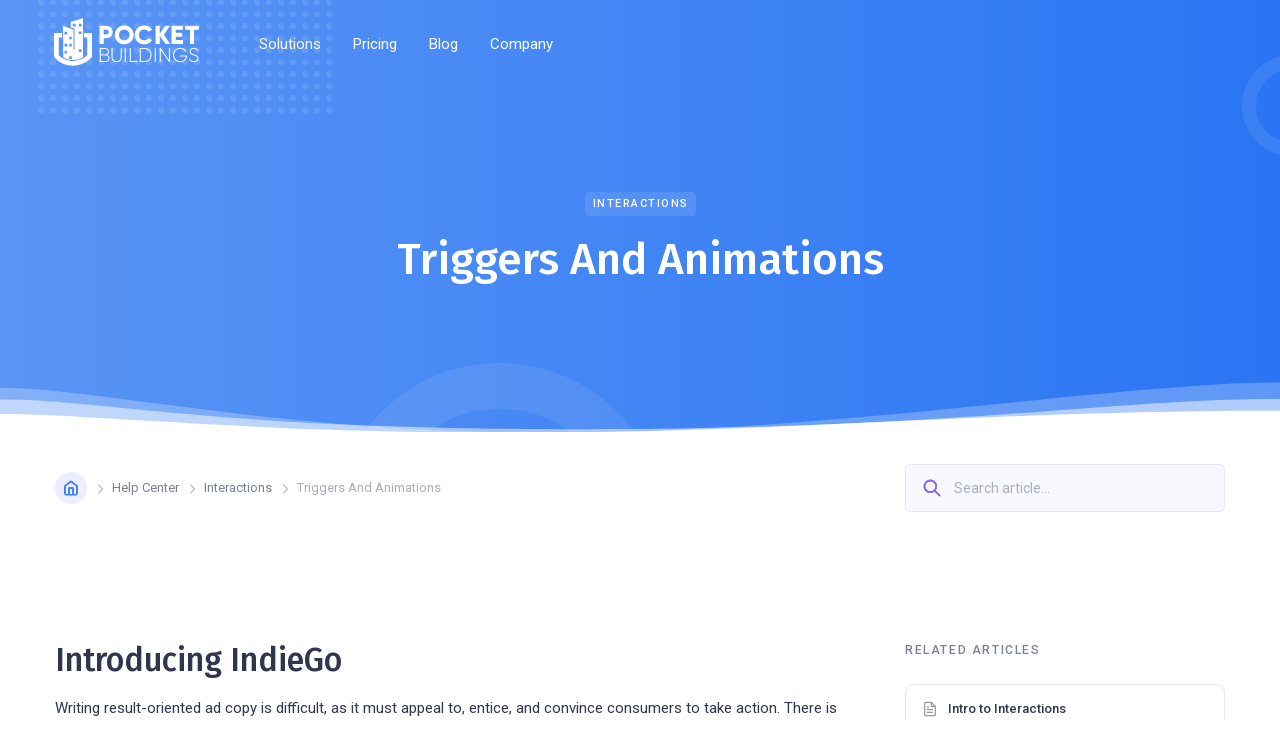

--- FILE ---
content_type: text/html
request_url: https://www.pocketbuildings.com/help-article/triggers-and-animations
body_size: 6709
content:
<!DOCTYPE html><!-- Last Published: Fri Dec 01 2023 19:22:49 GMT+0000 (Coordinated Universal Time) --><html data-wf-domain="www.pocketbuildings.com" data-wf-page="615612f580a46a3ba3854751" data-wf-site="606794a5f049164571265db9" data-wf-collection="615612f580a46a212d8546b0" data-wf-item-slug="triggers-and-animations"><head><meta charset="utf-8"/><title>Help Center: Triggers and animations | PocketBuildings</title><meta content="Help Center: Triggers and animations | PocketBuildings" property="og:title"/><meta content="Help Center: Triggers and animations | PocketBuildings" property="twitter:title"/><meta content="width=device-width, initial-scale=1" name="viewport"/><meta content="U4MR56UpcU2kA2LXnXc6V7gmMY2AwsgGm9kQEx3Gn4E" name="google-site-verification"/><link href="https://assets-global.website-files.com/606794a5f049164571265db9/css/pocketbuildings.webflow.c39d3b1a0.css" rel="stylesheet" type="text/css"/><link href="https://fonts.googleapis.com" rel="preconnect"/><link href="https://fonts.gstatic.com" rel="preconnect" crossorigin="anonymous"/><script src="https://ajax.googleapis.com/ajax/libs/webfont/1.6.26/webfont.js" type="text/javascript"></script><script type="text/javascript">WebFont.load({  google: {    families: ["Lato:100,100italic,300,300italic,400,400italic,700,700italic,900,900italic","Fira Sans:regular,500,600,700","Roboto:regular,500,700"]  }});</script><script type="text/javascript">!function(o,c){var n=c.documentElement,t=" w-mod-";n.className+=t+"js",("ontouchstart"in o||o.DocumentTouch&&c instanceof DocumentTouch)&&(n.className+=t+"touch")}(window,document);</script><link href="https://cdn.prod.website-files.com/606794a5f049164571265db9/6067a4dea382c162a8a296a1_favicon.png" rel="shortcut icon" type="image/x-icon"/><link href="https://cdn.prod.website-files.com/606794a5f049164571265db9/6067ae47fb08b4af696c4e62_webclip.png" rel="apple-touch-icon"/><link href="https://pocketbuildings.com/help-article/triggers-and-animations" rel="canonical"/><script src="https://www.google.com/recaptcha/api.js" type="text/javascript"></script><script type="text/javascript">!function(f,b,e,v,n,t,s){if(f.fbq)return;n=f.fbq=function(){n.callMethod?n.callMethod.apply(n,arguments):n.queue.push(arguments)};if(!f._fbq)f._fbq=n;n.push=n;n.loaded=!0;n.version='2.0';n.agent='plwebflow';n.queue=[];t=b.createElement(e);t.async=!0;t.src=v;s=b.getElementsByTagName(e)[0];s.parentNode.insertBefore(t,s)}(window,document,'script','https://connect.facebook.net/en_US/fbevents.js');fbq('init', '514961639475404');fbq('track', 'PageView');</script><script
  type="text/javascript"
  src="https://app.termly.io/embed.min.js"
  data-auto-block="off"
  data-website-uuid="f09e99c8-9084-44f8-91c1-1e182d404ac4"
  ></script>

<!-- Google Tag Manager -->
<script>(function(w,d,s,l,i){w[l]=w[l]||[];w[l].push({'gtm.start':
new Date().getTime(),event:'gtm.js'});var f=d.getElementsByTagName(s)[0],
j=d.createElement(s),dl=l!='dataLayer'?'&l='+l:'';j.async=true;j.src=
'https://www.googletagmanager.com/gtm.js?id='+i+dl;f.parentNode.insertBefore(j,f);
})(window,document,'script','dataLayer','GTM-K83Z299');</script>
<!-- End Google Tag Manager -->

<meta name="facebook-domain-verification" content="ytcw33b1lsrwa66g0yb1z6el9mlgip" /></head><body><div class="w-embed w-iframe"><!-- Google Tag Manager (noscript) -->
<noscript><iframe src="https://www.googletagmanager.com/ns.html?id=GTM-K83Z299"
height="0" width="0" style="display:none;visibility:hidden"></iframe></noscript>
<!-- End Google Tag Manager (noscript) --></div><div data-collapse="medium" data-animation="default" data-duration="400" data-w-id="3e665832-e661-9678-7e97-efacb32f4091" data-easing="ease" data-easing2="ease" role="banner" class="nav-bar w-nav"><div class="wrapper nav-bar-wrapper"><a href="/" class="brand w-nav-brand"><img src="https://cdn.prod.website-files.com/606794a5f049164571265db9/6069ea3a8b6c200aaed4e2ea_logo-icon-white.svg" width="38" alt="" class="logo-icon"/><div><div class="logo-text-bold-white">POCKET</div><div class="logo-text-thin-white">BUILDINGS</div></div></a><div class="navigation"><nav role="navigation" class="nav-menu w-nav-menu"><div data-hover="true" data-delay="400" class="nav-dropdown w-dropdown"><div class="nav-link w-dropdown-toggle"><div class="nav-dropdown-icon w-icon-dropdown-toggle"></div><div>Solutions</div></div><nav class="dropdown-list w-dropdown-list"><div class="dropdown-corner"></div><a href="/organize-visual-information" class="nav-dropdown-link w-dropdown-link">Organize Visual Information</a><a href="/open-autocad-drawings" class="nav-dropdown-link w-dropdown-link">Open AutoCAD Drawings</a><a href="/virtual-tour-ordering" class="nav-dropdown-link w-dropdown-link">Order Virtual Tours &amp; Floor Plans</a><div class="dropdown-bridge"></div></nav></div><a href="/pricing" class="nav-link w-nav-link">Pricing</a><a href="/blog" class="nav-link w-nav-link">Blog</a><div data-hover="true" data-delay="400" class="nav-dropdown w-dropdown"><div class="nav-link w-dropdown-toggle"><div class="nav-dropdown-icon w-icon-dropdown-toggle"></div><div>Company</div></div><nav class="dropdown-list w-dropdown-list"><div class="dropdown-corner"></div><a href="/about" class="nav-dropdown-link w-dropdown-link">About</a><a href="/team" class="nav-dropdown-link w-dropdown-link">Team</a><a href="https://pocketbuildings.com/blog-categories/press" class="nav-dropdown-link w-dropdown-link">Press</a><a href="/careers" class="nav-dropdown-link w-dropdown-link">Careers</a><a href="/contact" class="nav-dropdown-link w-dropdown-link">Contact</a><div class="dropdown-bridge"></div></nav></div></nav><div class="nav-right"><div class="w-layout-grid nav-buttons"></div></div><div class="menu-button w-clearfix w-nav-button"><div class="menu-icon"><div class="menu-icon-line-top"></div><div class="menu-icon-line-middle"></div><div class="menu-icon-line-bottom"></div></div></div></div></div></div><div class="page-wrapper"><div class="section top-section"><div class="wrapper"><div class="intro no-margin-bottom"><div class="title dark-bg">Interactions</div><h1 class="capitalized no-margin">Triggers and animations</h1></div></div><img src="https://cdn.prod.website-files.com/606794a5f049164571265db9/606794a6f049162a7c265f3e_wave-bottom.svg" alt="" class="wave-bottom"/><div class="bg-elements"><div class="dots tour-page"></div><img src="https://cdn.prod.website-files.com/606794a5f049164571265db9/606794a6f049164a2b265f24_circle-white.svg" alt="" class="circle-small"/><img src="https://cdn.prod.website-files.com/606794a5f049164571265db9/606794a6f049164a2b265f24_circle-white.svg" alt="" class="circle-big tour-page"/></div></div><div id="FAQ-Top" class="section no-padding"><div class="wrapper"><div class="breadcrumbs"><a data-w-id="c05056ef-dacb-b7d2-9713-091368ec7764" href="/" class="home-button w-inline-block"><div class="home-button-text">Home</div></a><div class="breadcrumbs-arrow"></div><a href="/help-center" class="breadcrumbs-link">Help Center</a><div class="breadcrumbs-arrow"></div><a href="/help-category/interactions" class="breadcrumbs-link">Interactions</a><div class="breadcrumbs-arrow"></div><div>Triggers and animations</div><form action="/search" class="help-mini-form w-form"><input class="help-mini-input w-input" maxlength="256" name="query" placeholder="Search article..." type="search" id="search" required=""/><input type="submit" class="help-mini-button w-button" value=" "/></form></div></div></div><div class="section"><div class="wrapper"><div class="sidebar-grid"><div id="w-node-ea006c73-a46f-cedf-40aa-a2106924f89c-a3854751" class="help-article margin-left w-richtext"><h2>Introducing IndieGo</h2><p>Writing result-oriented ad copy is difficult, as it must appeal to, entice, and convince consumers to take action. There is no <a href="https://webflow.com/templates/designers/sergey-azovskiy" target="_blank">magic formula</a> to write perfect ad copy; it is based on a number of factors, including ad placement, demographic, even the consumer’s mood when they see your ad. </p><h3>A Powerful UI Kit Template for Startups</h3><p>So how is any writer supposed to pen a stunning piece of advertising copy — copy that sizzles and sells? The following tips will jumpstart your creative thinking and help you write a better ad. Consumers are inundated with ads, so it’s vital that your ad catches the eye and immediately grabs interest. </p><figure style="max-width:2000pxpx" class="w-richtext-align-fullwidth w-richtext-figure-type-image"><div><img src="https://cdn.prod.website-files.com/606794a6f04916b3a0265dec/606794a6f049168420265fc9_chen-zo-1NTOQHBRegA-unsplash.jpg" alt=""/></div><figcaption>This is a free photo from <a href="https://unsplash.com" target="_blank">Unsplash</a></figcaption></figure><p>You could do this with a headline or slogan (such as VW’s “Drivers Wanted” campaign), color or layout (Target’s new colorful, simple ads are a testimony to this) or illustration (such as the Red Bull characters or Zoloft’s depressed ball and his ladybug friend).  All good advertising copy is comprised of the same basic elements. </p><h3>Simple &amp; Beautiful</h3><p>How you write your advertising copy will be based on where you will place your ad. If it’s a billboard ad, you’ll need a super catchy headline and simple design due to the speed at which people will pass. Online ads are similar; consumers are so inundated with Internet advertising that your ad must be quick and catchy. </p><blockquote>Writing result-oriented ad copy is difficult, as it must appeal to, entice, and convince consumers to take action. There is no magic formula to write perfect ad copy.</blockquote><p>What would the consumer gain by using your product or service? This could be tangible, like a free gift; prestige, power or fame. But remember: you must be able to make good on that promise, so don’t offer anything unreasonable.</p><h5>Template Features:</h5><ul role="list"><li>Beautifully Designed</li><li>Fully Responsive</li><li>CMS Content</li><li>Smooth Interactions</li></ul><p>Magazine advertising is the most versatile, but this is solely dependent on the size of your ad and how many other ads compete with yours. </p><h4>A Perfect Template for Your Startup</h4><p>Grabbing the consumer’s attention isn’t enough; you have to keep that attention for at least a few seconds. This is where your benefits come into play or a product description that sets your offer apart from the others.</p><h6>TEMPLATE FEATURES:</h6><ol role="list"><li>Beautifully Designed</li><li>Fully Responsive</li><li>CMS Content</li><li>Smooth Interactions</li></ol><p>If you have a full page ad, feel free to experiment; more page space gives you more creative space. If the ad is tiny, you’ll need to keep things as simple as possible.</p></div><div id="w-node-_7db279e4-fcac-80b5-19eb-6e1e9026cccf-a3854751" class="sidebar"><div class="sidebar-block"><h6 class="sidebar-heading">Related Articles</h6><div class="w-dyn-list"><div role="list" class="sidebar-articles w-dyn-items"><div role="listitem" class="w-dyn-item"><a href="/help-article/intro-to-interactions" class="related-article-link w-inline-block"><div class="article-icon sidebar-icon"><div class="article-text-icon"></div><div class="article-video-icon w-condition-invisible"></div></div><div>Intro to Interactions</div></a></div><div role="listitem" class="w-dyn-item"><a href="/help-article/reusing-interactions" class="related-article-link w-inline-block"><div class="article-icon sidebar-icon"><div class="article-text-icon"></div><div class="article-video-icon w-condition-invisible"></div></div><div>Reusing interactions</div></a></div><div role="listitem" class="w-dyn-item"><a href="/help-article/interpolation-easing-and-smoothing" class="related-article-link w-inline-block"><div class="article-icon sidebar-icon"><div class="article-text-icon w-condition-invisible"></div><div class="article-video-icon"></div></div><div>Interpolation, easing, and smoothing</div></a></div><div role="listitem" class="w-dyn-item"><a href="/help-article/reveal-elements-on-scroll" class="related-article-link w-inline-block"><div class="article-icon sidebar-icon"><div class="article-text-icon"></div><div class="article-video-icon w-condition-invisible"></div></div><div>Reveal elements on scroll</div></a></div><div role="listitem" class="w-dyn-item"><a href="/help-article/quick-effects" class="related-article-link w-inline-block"><div class="article-icon sidebar-icon"><div class="article-text-icon w-condition-invisible"></div><div class="article-video-icon"></div></div><div>Quick effects</div></a></div></div></div></div><div class="sidebar-block"><div class="sidebar-promo"><div class="sidebar-promo-info"><div class="icon-box big"><img src="https://cdn.prod.website-files.com/606794a5f049164571265db9/606794a6f04916009c265f16_help-circle-color.svg" alt="" class="icon-full-width"/></div><h3>Explore the Popular Questions</h3><a href="#" class="button white full-width w-button">Go to FAQ Page</a></div><div class="sidebar-promo-dots"></div><img src="https://cdn.prod.website-files.com/606794a5f049164571265db9/606794a6f049164a2b265f24_circle-white.svg" alt="" class="sidebar-promo-circle"/></div></div><div class="sidebar-block sticky"><a href="#" class="sidebar-video w-inline-block w-lightbox"><div class="play-button"></div><script type="application/json" class="w-json">{
  "items": [],
  "group": ""
}</script></a><div class="sidebar-video-header"><h4 class="no-margin">Watch Video Tour</h4><div class="sidebar-video-time">3:15</div></div><div class="text-grey">A successful marketing plan relies heavily on the pulling-power of advertising copy.</div></div></div></div></div></div><div class="section haze"><div class="wrapper"><div class="intro margin-bottom"><div data-w-id="3aacb741-218a-171e-c785-c8e6275c8006" style="opacity:0" class="title">in this category</div><h2 data-w-id="3aacb741-218a-171e-c785-c8e6275c8008" style="opacity:0">You might be interested</h2></div><div class="w-dyn-list"><div data-w-id="411cb8b5-61e1-f58a-a463-4c04936f234b" style="opacity:0" role="list" class="article-list w-dyn-items"><div id="w-node-_411cb8b5-61e1-f58a-a463-4c04936f234c-a3854751" role="listitem" class="w-dyn-item"><a href="/help-article/interpolation-easing-and-smoothing" class="article-link w-inline-block"><div class="article-icon"><div class="article-text-icon w-condition-invisible"></div><div class="article-video-icon"></div></div><div class="article-link-text">Interpolation, easing, and smoothing</div></a></div><div id="w-node-_411cb8b5-61e1-f58a-a463-4c04936f234c-a3854751" role="listitem" class="w-dyn-item"><a href="/help-article/intro-to-interactions" class="article-link w-inline-block"><div class="article-icon"><div class="article-text-icon"></div><div class="article-video-icon w-condition-invisible"></div></div><div class="article-link-text">Intro to Interactions</div></a></div><div id="w-node-_411cb8b5-61e1-f58a-a463-4c04936f234c-a3854751" role="listitem" class="w-dyn-item"><a href="/help-article/quick-effects" class="article-link w-inline-block"><div class="article-icon"><div class="article-text-icon w-condition-invisible"></div><div class="article-video-icon"></div></div><div class="article-link-text">Quick effects</div></a></div><div id="w-node-_411cb8b5-61e1-f58a-a463-4c04936f234c-a3854751" role="listitem" class="w-dyn-item"><a href="/help-article/reusing-interactions" class="article-link w-inline-block"><div class="article-icon"><div class="article-text-icon"></div><div class="article-video-icon w-condition-invisible"></div></div><div class="article-link-text">Reusing interactions</div></a></div><div id="w-node-_411cb8b5-61e1-f58a-a463-4c04936f234c-a3854751" role="listitem" class="w-dyn-item"><a href="/help-article/reveal-elements-on-scroll" class="article-link w-inline-block"><div class="article-icon"><div class="article-text-icon"></div><div class="article-video-icon w-condition-invisible"></div></div><div class="article-link-text">Reveal elements on scroll</div></a></div></div></div></div></div><div class="section gradient"><div class="wrapper"><div class="intro no-margin-bottom"><div data-w-id="28b0c241-3ba8-9209-4877-9906487c4975" class="title dark-bg">Are you ready?</div><h2 data-w-id="28b0c241-3ba8-9209-4877-9906487c4977">Get PocketBuildings Today!</h2><p data-w-id="28b0c241-3ba8-9209-4877-9906487c4979">Organize and share your building&#x27;s visual data like a CRE Pro with PocketBuildings. Develop, manage, and transact faster today! #WeLoveBuildings</p><div data-w-id="28b0c241-3ba8-9209-4877-9906487c4980" class="inline-elements"><a href="https://app.pocketbuildings.com/signup" class="button white w-button">Get Started</a><a href="/" class="button ghost-bg side-margins w-button">Learn More</a></div></div></div><div class="bg-elements"><div class="dots tour-page"></div><img src="https://cdn.prod.website-files.com/606794a5f049164571265db9/606794a6f049164a2b265f24_circle-white.svg" alt="" class="circle-small"/><img src="https://cdn.prod.website-files.com/606794a5f049164571265db9/606794a6f049164a2b265f24_circle-white.svg" alt="" class="circle-big tour-page"/></div></div><div class="section footer-section"><div class="wrapper"><div class="w-layout-grid footer-grid"><div id="w-node-_1f1d125a-d01b-7410-9598-eb77fd44e901-d1822f9d" class="footer-top"><a href="/" class="footer-brand w-nav-brand"><img src="https://cdn.prod.website-files.com/606794a5f049164571265db9/606a935c771a1a197cb1d428_logo-icon-color.svg" alt="" class="logo-icon"/><div><div class="logo-text-bold-color">POCKET</div><div class="logo-text-thin-color">BUILDINGS</div></div></a><div class="w-layout-grid _2-buttons"><a href="https://apps.apple.com/us/app/pocketbuildings/id1548565331" target="_blank" class="store-badge-link w-inline-block"><img src="https://cdn.prod.website-files.com/606794a5f049164571265db9/606794a6f049164e02265f28_app-store.svg" alt="" class="store-badge small"/></a><a href="/mobile-coming-soon" class="store-badge-link w-inline-block"><img src="https://cdn.prod.website-files.com/606794a5f049164571265db9/606794a6f049163a1a265f27_google-play.svg" alt="" class="store-badge small"/></a></div></div><div id="w-node-_9084dc2f-9ebc-37b5-438c-ee97e2b83875-d1822f9d" class="footer-info"><p class="text-grey">Organize and share visual info for your building to develop, manage, and transact faster.</p><div class="social-icons-small"><a href="https://linkedin.com/company/pocketbuildings" target="_blank" class="social-link-small w-inline-block"><img src="https://cdn.prod.website-files.com/606794a5f049164571265db9/606c01f8b8deafd2e0df5b1a_linkedin-dark.svg" alt="" class="social-icon-small"/></a><a href="https://twitter.com/pocketbuildings" target="_blank" class="social-link-small w-inline-block"><img src="https://cdn.prod.website-files.com/606794a5f049164571265db9/606794a6f049162730265e89_twitter-dark.svg" alt="" class="social-icon-small"/></a><a href="https://facebook.com/pocketbuildings" target="_blank" class="social-link-small w-inline-block"><img src="https://cdn.prod.website-files.com/606794a5f049164571265db9/606794a6f04916e82f265e86_facebook-dark.svg" alt="" class="social-icon-small"/></a><a href="https://instagram.com/pocketbuildings" target="_blank" class="social-link-small w-inline-block"><img src="https://cdn.prod.website-files.com/606794a5f049164571265db9/606794a6f049166532265e5c_instagram-dark.svg" alt="" class="social-icon-small"/></a></div></div><div id="w-node-_63f85f00-be05-c081-0d96-9fc6d1822fb9-d1822f9d" class="footer-column"><h5 class="footer-heading">Company</h5><a href="/about" class="footer-link">About</a><a href="/team" class="footer-link">Team </a><a href="https://pocketbuildings.com/blog-categories/press" class="footer-link">Press</a><a href="/careers" class="footer-link">Careers</a><a href="/contact" class="footer-link">Contact</a></div><div id="w-node-_7b1029e0-f17e-0648-c819-12763512d9fb-d1822f9d" class="footer-column"><h5 class="footer-heading">Solutions</h5><a href="/organize-visual-information" class="footer-link">Organize Visual Information</a><a href="/open-autocad-drawings" class="footer-link">Open AutoCAD Drawings</a><a href="/virtual-tour-ordering" class="footer-link">Order Virtual Tours &amp; Floor Plans</a></div><div id="w-node-_4cccd955-1110-6266-a922-4b5ac4677b9d-d1822f9d" class="footer-column"><h5 class="footer-heading">Blog</h5><a href="https://pocketbuildings.com/blog-categories/architecture" class="footer-link">Architecture</a><a href="https://pocketbuildings.com/blog-categories/cre" class="footer-link">CRE</a><a href="https://pocketbuildings.com/blog-categories/company-news" class="footer-link">Company News</a><a href="https://pocketbuildings.com/blog-categories/iconic-buildings" class="footer-link">Iconic Buildings</a></div><div id="w-node-_63f85f00-be05-c081-0d96-9fc6d1822fc6-d1822f9d" class="footer-column"><h5 class="footer-heading">Other Links</h5><a href="/refer-a-client" class="footer-link">Referral Program</a><a href="/privacy-policy" class="footer-link">Privacy Policy</a><a href="/terms-of-use" class="footer-link">Terms of Use</a><a href="/pricing" class="footer-link">Pricing</a></div></div><div class="footer-v1-bottom"><div>Copyright © 2021 PocketBuildings, Inc. - San Francisco, CA  |  All rights reserved.  |  <a href="/terms-of-use">Terms of Use.</a> <a href="/privacy-policy">Privacy Policy.</a></div></div></div></div></div><script src="https://d3e54v103j8qbb.cloudfront.net/js/jquery-3.5.1.min.dc5e7f18c8.js?site=606794a5f049164571265db9" type="text/javascript" integrity="sha256-9/aliU8dGd2tb6OSsuzixeV4y/faTqgFtohetphbbj0=" crossorigin="anonymous"></script><script src="https://assets-global.website-files.com/606794a5f049164571265db9/js/webflow.f7c255b6f.js" type="text/javascript"></script></body></html>

--- FILE ---
content_type: text/css
request_url: https://assets-global.website-files.com/606794a5f049164571265db9/css/pocketbuildings.webflow.c39d3b1a0.css
body_size: 36773
content:
html {
  -ms-text-size-adjust: 100%;
  -webkit-text-size-adjust: 100%;
  font-family: sans-serif;
}

body {
  margin: 0;
}

article, aside, details, figcaption, figure, footer, header, hgroup, main, menu, nav, section, summary {
  display: block;
}

audio, canvas, progress, video {
  vertical-align: baseline;
  display: inline-block;
}

audio:not([controls]) {
  height: 0;
  display: none;
}

[hidden], template {
  display: none;
}

a {
  background-color: rgba(0, 0, 0, 0);
}

a:active, a:hover {
  outline: 0;
}

abbr[title] {
  border-bottom: 1px dotted;
}

b, strong {
  font-weight: bold;
}

dfn {
  font-style: italic;
}

h1 {
  margin: .67em 0;
  font-size: 2em;
}

mark {
  color: #000;
  background: #ff0;
}

small {
  font-size: 80%;
}

sub, sup {
  vertical-align: baseline;
  font-size: 75%;
  line-height: 0;
  position: relative;
}

sup {
  top: -.5em;
}

sub {
  bottom: -.25em;
}

img {
  border: 0;
}

svg:not(:root) {
  overflow: hidden;
}

figure {
  margin: 1em 40px;
}

hr {
  box-sizing: content-box;
  height: 0;
}

pre {
  overflow: auto;
}

code, kbd, pre, samp {
  font-family: monospace;
  font-size: 1em;
}

button, input, optgroup, select, textarea {
  color: inherit;
  font: inherit;
  margin: 0;
}

button {
  overflow: visible;
}

button, select {
  text-transform: none;
}

button, html input[type="button"], input[type="reset"] {
  -webkit-appearance: button;
  cursor: pointer;
}

button[disabled], html input[disabled] {
  cursor: default;
}

button::-moz-focus-inner, input::-moz-focus-inner {
  border: 0;
  padding: 0;
}

input {
  line-height: normal;
}

input[type="checkbox"], input[type="radio"] {
  box-sizing: border-box;
  padding: 0;
}

input[type="number"]::-webkit-inner-spin-button, input[type="number"]::-webkit-outer-spin-button {
  height: auto;
}

input[type="search"] {
  -webkit-appearance: none;
}

input[type="search"]::-webkit-search-cancel-button, input[type="search"]::-webkit-search-decoration {
  -webkit-appearance: none;
}

fieldset {
  border: 1px solid silver;
  margin: 0 2px;
  padding: .35em .625em .75em;
}

legend {
  border: 0;
  padding: 0;
}

textarea {
  overflow: auto;
}

optgroup {
  font-weight: bold;
}

table {
  border-collapse: collapse;
  border-spacing: 0;
}

td, th {
  padding: 0;
}

@font-face {
  font-family: webflow-icons;
  src: url("[data-uri]") format("truetype");
  font-weight: normal;
  font-style: normal;
}

[class^="w-icon-"], [class*=" w-icon-"] {
  speak: none;
  font-variant: normal;
  text-transform: none;
  -webkit-font-smoothing: antialiased;
  -moz-osx-font-smoothing: grayscale;
  font-style: normal;
  font-weight: normal;
  line-height: 1;
  font-family: webflow-icons !important;
}

.w-icon-slider-right:before {
  content: "";
}

.w-icon-slider-left:before {
  content: "";
}

.w-icon-nav-menu:before {
  content: "";
}

.w-icon-arrow-down:before, .w-icon-dropdown-toggle:before {
  content: "";
}

.w-icon-file-upload-remove:before {
  content: "";
}

.w-icon-file-upload-icon:before {
  content: "";
}

* {
  box-sizing: border-box;
}

html {
  height: 100%;
}

body {
  min-height: 100%;
  color: #333;
  background-color: #fff;
  margin: 0;
  font-family: Arial, sans-serif;
  font-size: 14px;
  line-height: 20px;
}

img {
  max-width: 100%;
  vertical-align: middle;
  display: inline-block;
}

html.w-mod-touch * {
  background-attachment: scroll !important;
}

.w-block {
  display: block;
}

.w-inline-block {
  max-width: 100%;
  display: inline-block;
}

.w-clearfix:before, .w-clearfix:after {
  content: " ";
  grid-area: 1 / 1 / 2 / 2;
  display: table;
}

.w-clearfix:after {
  clear: both;
}

.w-hidden {
  display: none;
}

.w-button {
  color: #fff;
  line-height: inherit;
  cursor: pointer;
  background-color: #3898ec;
  border: 0;
  border-radius: 0;
  padding: 9px 15px;
  text-decoration: none;
  display: inline-block;
}

input.w-button {
  -webkit-appearance: button;
}

html[data-w-dynpage] [data-w-cloak] {
  color: rgba(0, 0, 0, 0) !important;
}

.w-code-block {
  margin: unset;
}

.w-webflow-badge, .w-webflow-badge * {
  z-index: auto;
  visibility: visible;
  box-sizing: border-box;
  width: auto;
  height: auto;
  max-height: none;
  max-width: none;
  min-height: 0;
  min-width: 0;
  float: none;
  clear: none;
  box-shadow: none;
  opacity: 1;
  direction: ltr;
  font-family: inherit;
  font-weight: inherit;
  color: inherit;
  font-size: inherit;
  line-height: inherit;
  font-style: inherit;
  font-variant: inherit;
  text-align: inherit;
  letter-spacing: inherit;
  -webkit-text-decoration: inherit;
  text-decoration: inherit;
  text-indent: 0;
  text-transform: inherit;
  text-shadow: none;
  font-smoothing: auto;
  vertical-align: baseline;
  cursor: inherit;
  white-space: inherit;
  word-break: normal;
  word-spacing: normal;
  word-wrap: normal;
  background: none;
  border: 0 rgba(0, 0, 0, 0);
  border-radius: 0;
  margin: 0;
  padding: 0;
  list-style-type: disc;
  transition: none;
  display: block;
  position: static;
  top: auto;
  bottom: auto;
  left: auto;
  right: auto;
  overflow: visible;
  transform: none;
}

.w-webflow-badge {
  white-space: nowrap;
  cursor: pointer;
  box-shadow: 0 0 0 1px rgba(0, 0, 0, .1), 0 1px 3px rgba(0, 0, 0, .1);
  visibility: visible !important;
  z-index: 2147483647 !important;
  color: #aaadb0 !important;
  opacity: 1 !important;
  width: auto !important;
  height: auto !important;
  background-color: #fff !important;
  border-radius: 3px !important;
  margin: 0 !important;
  padding: 6px !important;
  font-size: 12px !important;
  line-height: 14px !important;
  text-decoration: none !important;
  display: inline-block !important;
  position: fixed !important;
  top: auto !important;
  bottom: 12px !important;
  left: auto !important;
  right: 12px !important;
  overflow: visible !important;
  transform: none !important;
}

.w-webflow-badge > img {
  visibility: visible !important;
  opacity: 1 !important;
  vertical-align: middle !important;
  display: inline-block !important;
}

h1, h2, h3, h4, h5, h6 {
  margin-bottom: 10px;
  font-weight: bold;
}

h1 {
  margin-top: 20px;
  font-size: 38px;
  line-height: 44px;
}

h2 {
  margin-top: 20px;
  font-size: 32px;
  line-height: 36px;
}

h3 {
  margin-top: 20px;
  font-size: 24px;
  line-height: 30px;
}

h4 {
  margin-top: 10px;
  font-size: 18px;
  line-height: 24px;
}

h5 {
  margin-top: 10px;
  font-size: 14px;
  line-height: 20px;
}

h6 {
  margin-top: 10px;
  font-size: 12px;
  line-height: 18px;
}

p {
  margin-top: 0;
  margin-bottom: 10px;
}

blockquote {
  border-left: 5px solid #e2e2e2;
  margin: 0 0 10px;
  padding: 10px 20px;
  font-size: 18px;
  line-height: 22px;
}

figure {
  margin: 0 0 10px;
}

figcaption {
  text-align: center;
  margin-top: 5px;
}

ul, ol {
  margin-top: 0;
  margin-bottom: 10px;
  padding-left: 40px;
}

.w-list-unstyled {
  padding-left: 0;
  list-style: none;
}

.w-embed:before, .w-embed:after {
  content: " ";
  grid-area: 1 / 1 / 2 / 2;
  display: table;
}

.w-embed:after {
  clear: both;
}

.w-video {
  width: 100%;
  padding: 0;
  position: relative;
}

.w-video iframe, .w-video object, .w-video embed {
  width: 100%;
  height: 100%;
  border: none;
  position: absolute;
  top: 0;
  left: 0;
}

fieldset {
  border: 0;
  margin: 0;
  padding: 0;
}

button, [type="button"], [type="reset"] {
  cursor: pointer;
  -webkit-appearance: button;
  border: 0;
}

.w-form {
  margin: 0 0 15px;
}

.w-form-done {
  text-align: center;
  background-color: #ddd;
  padding: 20px;
  display: none;
}

.w-form-fail {
  background-color: #ffdede;
  margin-top: 10px;
  padding: 10px;
  display: none;
}

label {
  margin-bottom: 5px;
  font-weight: bold;
  display: block;
}

.w-input, .w-select {
  width: 100%;
  height: 38px;
  color: #333;
  vertical-align: middle;
  background-color: #fff;
  border: 1px solid #ccc;
  margin-bottom: 10px;
  padding: 8px 12px;
  font-size: 14px;
  line-height: 1.42857;
  display: block;
}

.w-input:-moz-placeholder, .w-select:-moz-placeholder {
  color: #999;
}

.w-input::-moz-placeholder, .w-select::-moz-placeholder {
  color: #999;
  opacity: 1;
}

.w-input::-webkit-input-placeholder, .w-select::-webkit-input-placeholder {
  color: #999;
}

.w-input:focus, .w-select:focus {
  border-color: #3898ec;
  outline: 0;
}

.w-input[disabled], .w-select[disabled], .w-input[readonly], .w-select[readonly], fieldset[disabled] .w-input, fieldset[disabled] .w-select {
  cursor: not-allowed;
}

.w-input[disabled]:not(.w-input-disabled), .w-select[disabled]:not(.w-input-disabled), .w-input[readonly], .w-select[readonly], fieldset[disabled]:not(.w-input-disabled) .w-input, fieldset[disabled]:not(.w-input-disabled) .w-select {
  background-color: #eee;
}

textarea.w-input, textarea.w-select {
  height: auto;
}

.w-select {
  background-color: #f3f3f3;
}

.w-select[multiple] {
  height: auto;
}

.w-form-label {
  cursor: pointer;
  margin-bottom: 0;
  font-weight: normal;
  display: inline-block;
}

.w-radio {
  margin-bottom: 5px;
  padding-left: 20px;
  display: block;
}

.w-radio:before, .w-radio:after {
  content: " ";
  grid-area: 1 / 1 / 2 / 2;
  display: table;
}

.w-radio:after {
  clear: both;
}

.w-radio-input {
  float: left;
  margin: 3px 0 0 -20px;
  line-height: normal;
}

.w-file-upload {
  margin-bottom: 10px;
  display: block;
}

.w-file-upload-input {
  width: .1px;
  height: .1px;
  opacity: 0;
  z-index: -100;
  position: absolute;
  overflow: hidden;
}

.w-file-upload-default, .w-file-upload-uploading, .w-file-upload-success {
  color: #333;
  display: inline-block;
}

.w-file-upload-error {
  margin-top: 10px;
  display: block;
}

.w-file-upload-default.w-hidden, .w-file-upload-uploading.w-hidden, .w-file-upload-error.w-hidden, .w-file-upload-success.w-hidden {
  display: none;
}

.w-file-upload-uploading-btn {
  cursor: pointer;
  background-color: #fafafa;
  border: 1px solid #ccc;
  margin: 0;
  padding: 8px 12px;
  font-size: 14px;
  font-weight: normal;
  display: flex;
}

.w-file-upload-file {
  background-color: #fafafa;
  border: 1px solid #ccc;
  flex-grow: 1;
  justify-content: space-between;
  margin: 0;
  padding: 8px 9px 8px 11px;
  display: flex;
}

.w-file-upload-file-name {
  font-size: 14px;
  font-weight: normal;
  display: block;
}

.w-file-remove-link {
  width: auto;
  height: auto;
  cursor: pointer;
  margin-top: 3px;
  margin-left: 10px;
  padding: 3px;
  display: block;
}

.w-icon-file-upload-remove {
  margin: auto;
  font-size: 10px;
}

.w-file-upload-error-msg {
  color: #ea384c;
  padding: 2px 0;
  display: inline-block;
}

.w-file-upload-info {
  padding: 0 12px;
  line-height: 38px;
  display: inline-block;
}

.w-file-upload-label {
  cursor: pointer;
  background-color: #fafafa;
  border: 1px solid #ccc;
  margin: 0;
  padding: 8px 12px;
  font-size: 14px;
  font-weight: normal;
  display: inline-block;
}

.w-icon-file-upload-icon, .w-icon-file-upload-uploading {
  width: 20px;
  margin-right: 8px;
  display: inline-block;
}

.w-icon-file-upload-uploading {
  height: 20px;
}

.w-container {
  max-width: 940px;
  margin-left: auto;
  margin-right: auto;
}

.w-container:before, .w-container:after {
  content: " ";
  grid-area: 1 / 1 / 2 / 2;
  display: table;
}

.w-container:after {
  clear: both;
}

.w-container .w-row {
  margin-left: -10px;
  margin-right: -10px;
}

.w-row:before, .w-row:after {
  content: " ";
  grid-area: 1 / 1 / 2 / 2;
  display: table;
}

.w-row:after {
  clear: both;
}

.w-row .w-row {
  margin-left: 0;
  margin-right: 0;
}

.w-col {
  float: left;
  width: 100%;
  min-height: 1px;
  padding-left: 10px;
  padding-right: 10px;
  position: relative;
}

.w-col .w-col {
  padding-left: 0;
  padding-right: 0;
}

.w-col-1 {
  width: 8.33333%;
}

.w-col-2 {
  width: 16.6667%;
}

.w-col-3 {
  width: 25%;
}

.w-col-4 {
  width: 33.3333%;
}

.w-col-5 {
  width: 41.6667%;
}

.w-col-6 {
  width: 50%;
}

.w-col-7 {
  width: 58.3333%;
}

.w-col-8 {
  width: 66.6667%;
}

.w-col-9 {
  width: 75%;
}

.w-col-10 {
  width: 83.3333%;
}

.w-col-11 {
  width: 91.6667%;
}

.w-col-12 {
  width: 100%;
}

.w-hidden-main {
  display: none !important;
}

@media screen and (max-width: 991px) {
  .w-container {
    max-width: 728px;
  }

  .w-hidden-main {
    display: inherit !important;
  }

  .w-hidden-medium {
    display: none !important;
  }

  .w-col-medium-1 {
    width: 8.33333%;
  }

  .w-col-medium-2 {
    width: 16.6667%;
  }

  .w-col-medium-3 {
    width: 25%;
  }

  .w-col-medium-4 {
    width: 33.3333%;
  }

  .w-col-medium-5 {
    width: 41.6667%;
  }

  .w-col-medium-6 {
    width: 50%;
  }

  .w-col-medium-7 {
    width: 58.3333%;
  }

  .w-col-medium-8 {
    width: 66.6667%;
  }

  .w-col-medium-9 {
    width: 75%;
  }

  .w-col-medium-10 {
    width: 83.3333%;
  }

  .w-col-medium-11 {
    width: 91.6667%;
  }

  .w-col-medium-12 {
    width: 100%;
  }

  .w-col-stack {
    width: 100%;
    left: auto;
    right: auto;
  }
}

@media screen and (max-width: 767px) {
  .w-hidden-main, .w-hidden-medium {
    display: inherit !important;
  }

  .w-hidden-small {
    display: none !important;
  }

  .w-row, .w-container .w-row {
    margin-left: 0;
    margin-right: 0;
  }

  .w-col {
    width: 100%;
    left: auto;
    right: auto;
  }

  .w-col-small-1 {
    width: 8.33333%;
  }

  .w-col-small-2 {
    width: 16.6667%;
  }

  .w-col-small-3 {
    width: 25%;
  }

  .w-col-small-4 {
    width: 33.3333%;
  }

  .w-col-small-5 {
    width: 41.6667%;
  }

  .w-col-small-6 {
    width: 50%;
  }

  .w-col-small-7 {
    width: 58.3333%;
  }

  .w-col-small-8 {
    width: 66.6667%;
  }

  .w-col-small-9 {
    width: 75%;
  }

  .w-col-small-10 {
    width: 83.3333%;
  }

  .w-col-small-11 {
    width: 91.6667%;
  }

  .w-col-small-12 {
    width: 100%;
  }
}

@media screen and (max-width: 479px) {
  .w-container {
    max-width: none;
  }

  .w-hidden-main, .w-hidden-medium, .w-hidden-small {
    display: inherit !important;
  }

  .w-hidden-tiny {
    display: none !important;
  }

  .w-col {
    width: 100%;
  }

  .w-col-tiny-1 {
    width: 8.33333%;
  }

  .w-col-tiny-2 {
    width: 16.6667%;
  }

  .w-col-tiny-3 {
    width: 25%;
  }

  .w-col-tiny-4 {
    width: 33.3333%;
  }

  .w-col-tiny-5 {
    width: 41.6667%;
  }

  .w-col-tiny-6 {
    width: 50%;
  }

  .w-col-tiny-7 {
    width: 58.3333%;
  }

  .w-col-tiny-8 {
    width: 66.6667%;
  }

  .w-col-tiny-9 {
    width: 75%;
  }

  .w-col-tiny-10 {
    width: 83.3333%;
  }

  .w-col-tiny-11 {
    width: 91.6667%;
  }

  .w-col-tiny-12 {
    width: 100%;
  }
}

.w-widget {
  position: relative;
}

.w-widget-map {
  width: 100%;
  height: 400px;
}

.w-widget-map label {
  width: auto;
  display: inline;
}

.w-widget-map img {
  max-width: inherit;
}

.w-widget-map .gm-style-iw {
  text-align: center;
}

.w-widget-map .gm-style-iw > button {
  display: none !important;
}

.w-widget-twitter {
  overflow: hidden;
}

.w-widget-twitter-count-shim {
  vertical-align: top;
  width: 28px;
  height: 20px;
  text-align: center;
  background: #fff;
  border: 1px solid #758696;
  border-radius: 3px;
  display: inline-block;
  position: relative;
}

.w-widget-twitter-count-shim * {
  pointer-events: none;
  -webkit-user-select: none;
  -ms-user-select: none;
  user-select: none;
}

.w-widget-twitter-count-shim .w-widget-twitter-count-inner {
  text-align: center;
  color: #999;
  font-family: serif;
  font-size: 15px;
  line-height: 12px;
  position: relative;
}

.w-widget-twitter-count-shim .w-widget-twitter-count-clear {
  display: block;
  position: relative;
}

.w-widget-twitter-count-shim.w--large {
  width: 36px;
  height: 28px;
}

.w-widget-twitter-count-shim.w--large .w-widget-twitter-count-inner {
  font-size: 18px;
  line-height: 18px;
}

.w-widget-twitter-count-shim:not(.w--vertical) {
  margin-left: 5px;
  margin-right: 8px;
}

.w-widget-twitter-count-shim:not(.w--vertical).w--large {
  margin-left: 6px;
}

.w-widget-twitter-count-shim:not(.w--vertical):before, .w-widget-twitter-count-shim:not(.w--vertical):after {
  content: " ";
  height: 0;
  width: 0;
  pointer-events: none;
  border: solid rgba(0, 0, 0, 0);
  position: absolute;
  top: 50%;
  left: 0;
}

.w-widget-twitter-count-shim:not(.w--vertical):before {
  border-width: 4px;
  border-color: rgba(117, 134, 150, 0) #5d6c7b rgba(117, 134, 150, 0) rgba(117, 134, 150, 0);
  margin-top: -4px;
  margin-left: -9px;
}

.w-widget-twitter-count-shim:not(.w--vertical).w--large:before {
  border-width: 5px;
  margin-top: -5px;
  margin-left: -10px;
}

.w-widget-twitter-count-shim:not(.w--vertical):after {
  border-width: 4px;
  border-color: rgba(255, 255, 255, 0) #fff rgba(255, 255, 255, 0) rgba(255, 255, 255, 0);
  margin-top: -4px;
  margin-left: -8px;
}

.w-widget-twitter-count-shim:not(.w--vertical).w--large:after {
  border-width: 5px;
  margin-top: -5px;
  margin-left: -9px;
}

.w-widget-twitter-count-shim.w--vertical {
  width: 61px;
  height: 33px;
  margin-bottom: 8px;
}

.w-widget-twitter-count-shim.w--vertical:before, .w-widget-twitter-count-shim.w--vertical:after {
  content: " ";
  height: 0;
  width: 0;
  pointer-events: none;
  border: solid rgba(0, 0, 0, 0);
  position: absolute;
  top: 100%;
  left: 50%;
}

.w-widget-twitter-count-shim.w--vertical:before {
  border-width: 5px;
  border-color: #5d6c7b rgba(117, 134, 150, 0) rgba(117, 134, 150, 0);
  margin-left: -5px;
}

.w-widget-twitter-count-shim.w--vertical:after {
  border-width: 4px;
  border-color: #fff rgba(255, 255, 255, 0) rgba(255, 255, 255, 0);
  margin-left: -4px;
}

.w-widget-twitter-count-shim.w--vertical .w-widget-twitter-count-inner {
  font-size: 18px;
  line-height: 22px;
}

.w-widget-twitter-count-shim.w--vertical.w--large {
  width: 76px;
}

.w-background-video {
  height: 500px;
  color: #fff;
  position: relative;
  overflow: hidden;
}

.w-background-video > video {
  width: 100%;
  height: 100%;
  object-fit: cover;
  z-index: -100;
  background-position: 50%;
  background-size: cover;
  margin: auto;
  position: absolute;
  top: -100%;
  bottom: -100%;
  left: -100%;
  right: -100%;
}

.w-background-video > video::-webkit-media-controls-start-playback-button {
  -webkit-appearance: none;
  display: none !important;
}

.w-background-video--control {
  background-color: rgba(0, 0, 0, 0);
  padding: 0;
  position: absolute;
  bottom: 1em;
  right: 1em;
}

.w-background-video--control > [hidden] {
  display: none !important;
}

.w-slider {
  height: 300px;
  text-align: center;
  clear: both;
  -webkit-tap-highlight-color: rgba(0, 0, 0, 0);
  tap-highlight-color: rgba(0, 0, 0, 0);
  background: #ddd;
  position: relative;
}

.w-slider-mask {
  z-index: 1;
  height: 100%;
  white-space: nowrap;
  display: block;
  position: relative;
  left: 0;
  right: 0;
  overflow: hidden;
}

.w-slide {
  vertical-align: top;
  width: 100%;
  height: 100%;
  white-space: normal;
  text-align: left;
  display: inline-block;
  position: relative;
}

.w-slider-nav {
  z-index: 2;
  height: 40px;
  text-align: center;
  -webkit-tap-highlight-color: rgba(0, 0, 0, 0);
  tap-highlight-color: rgba(0, 0, 0, 0);
  margin: auto;
  padding-top: 10px;
  position: absolute;
  top: auto;
  bottom: 0;
  left: 0;
  right: 0;
}

.w-slider-nav.w-round > div {
  border-radius: 100%;
}

.w-slider-nav.w-num > div {
  width: auto;
  height: auto;
  font-size: inherit;
  line-height: inherit;
  padding: .2em .5em;
}

.w-slider-nav.w-shadow > div {
  box-shadow: 0 0 3px rgba(51, 51, 51, .4);
}

.w-slider-nav-invert {
  color: #fff;
}

.w-slider-nav-invert > div {
  background-color: rgba(34, 34, 34, .4);
}

.w-slider-nav-invert > div.w-active {
  background-color: #222;
}

.w-slider-dot {
  width: 1em;
  height: 1em;
  cursor: pointer;
  background-color: rgba(255, 255, 255, .4);
  margin: 0 3px .5em;
  transition: background-color .1s, color .1s;
  display: inline-block;
  position: relative;
}

.w-slider-dot.w-active {
  background-color: #fff;
}

.w-slider-dot:focus {
  outline: none;
  box-shadow: 0 0 0 2px #fff;
}

.w-slider-dot:focus.w-active {
  box-shadow: none;
}

.w-slider-arrow-left, .w-slider-arrow-right {
  width: 80px;
  cursor: pointer;
  color: #fff;
  -webkit-tap-highlight-color: rgba(0, 0, 0, 0);
  tap-highlight-color: rgba(0, 0, 0, 0);
  -webkit-user-select: none;
  -ms-user-select: none;
  user-select: none;
  margin: auto;
  font-size: 40px;
  position: absolute;
  top: 0;
  bottom: 0;
  left: 0;
  right: 0;
  overflow: hidden;
}

.w-slider-arrow-left [class^="w-icon-"], .w-slider-arrow-right [class^="w-icon-"], .w-slider-arrow-left [class*=" w-icon-"], .w-slider-arrow-right [class*=" w-icon-"] {
  position: absolute;
}

.w-slider-arrow-left:focus, .w-slider-arrow-right:focus {
  outline: 0;
}

.w-slider-arrow-left {
  z-index: 3;
  right: auto;
}

.w-slider-arrow-right {
  z-index: 4;
  left: auto;
}

.w-icon-slider-left, .w-icon-slider-right {
  width: 1em;
  height: 1em;
  margin: auto;
  top: 0;
  bottom: 0;
  left: 0;
  right: 0;
}

.w-slider-aria-label {
  clip: rect(0 0 0 0);
  height: 1px;
  width: 1px;
  border: 0;
  margin: -1px;
  padding: 0;
  position: absolute;
  overflow: hidden;
}

.w-slider-force-show {
  display: block !important;
}

.w-dropdown {
  text-align: left;
  z-index: 900;
  margin-left: auto;
  margin-right: auto;
  display: inline-block;
  position: relative;
}

.w-dropdown-btn, .w-dropdown-toggle, .w-dropdown-link {
  vertical-align: top;
  color: #222;
  text-align: left;
  white-space: nowrap;
  margin-left: auto;
  margin-right: auto;
  padding: 20px;
  text-decoration: none;
  position: relative;
}

.w-dropdown-toggle {
  -webkit-user-select: none;
  -ms-user-select: none;
  user-select: none;
  cursor: pointer;
  padding-right: 40px;
  display: inline-block;
}

.w-dropdown-toggle:focus {
  outline: 0;
}

.w-icon-dropdown-toggle {
  width: 1em;
  height: 1em;
  margin: auto 20px auto auto;
  position: absolute;
  top: 0;
  bottom: 0;
  right: 0;
}

.w-dropdown-list {
  min-width: 100%;
  background: #ddd;
  display: none;
  position: absolute;
}

.w-dropdown-list.w--open {
  display: block;
}

.w-dropdown-link {
  color: #222;
  padding: 10px 20px;
  display: block;
}

.w-dropdown-link.w--current {
  color: #0082f3;
}

.w-dropdown-link:focus {
  outline: 0;
}

@media screen and (max-width: 767px) {
  .w-nav-brand {
    padding-left: 10px;
  }
}

.w-lightbox-backdrop {
  cursor: auto;
  letter-spacing: normal;
  text-indent: 0;
  text-shadow: none;
  text-transform: none;
  visibility: visible;
  white-space: normal;
  word-break: normal;
  word-spacing: normal;
  word-wrap: normal;
  color: #fff;
  text-align: center;
  z-index: 2000;
  opacity: 0;
  -webkit-user-select: none;
  -moz-user-select: none;
  -webkit-tap-highlight-color: transparent;
  background: rgba(0, 0, 0, .9);
  outline: 0;
  font-family: Helvetica Neue, Helvetica, Ubuntu, Segoe UI, Verdana, sans-serif;
  font-size: 17px;
  font-style: normal;
  font-weight: 300;
  line-height: 1.2;
  list-style: disc;
  position: fixed;
  top: 0;
  bottom: 0;
  left: 0;
  right: 0;
  -webkit-transform: translate(0);
}

.w-lightbox-backdrop, .w-lightbox-container {
  height: 100%;
  -webkit-overflow-scrolling: touch;
  overflow: auto;
}

.w-lightbox-content {
  height: 100vh;
  position: relative;
  overflow: hidden;
}

.w-lightbox-view {
  width: 100vw;
  height: 100vh;
  opacity: 0;
  position: absolute;
}

.w-lightbox-view:before {
  content: "";
  height: 100vh;
}

.w-lightbox-group, .w-lightbox-group .w-lightbox-view, .w-lightbox-group .w-lightbox-view:before {
  height: 86vh;
}

.w-lightbox-frame, .w-lightbox-view:before {
  vertical-align: middle;
  display: inline-block;
}

.w-lightbox-figure {
  margin: 0;
  position: relative;
}

.w-lightbox-group .w-lightbox-figure {
  cursor: pointer;
}

.w-lightbox-img {
  width: auto;
  height: auto;
  max-width: none;
}

.w-lightbox-image {
  float: none;
  max-width: 100vw;
  max-height: 100vh;
  display: block;
}

.w-lightbox-group .w-lightbox-image {
  max-height: 86vh;
}

.w-lightbox-caption {
  text-align: left;
  text-overflow: ellipsis;
  white-space: nowrap;
  background: rgba(0, 0, 0, .4);
  padding: .5em 1em;
  position: absolute;
  bottom: 0;
  left: 0;
  right: 0;
  overflow: hidden;
}

.w-lightbox-embed {
  width: 100%;
  height: 100%;
  position: absolute;
  top: 0;
  bottom: 0;
  left: 0;
  right: 0;
}

.w-lightbox-control {
  width: 4em;
  cursor: pointer;
  background-position: center;
  background-repeat: no-repeat;
  background-size: 24px;
  transition: all .3s;
  position: absolute;
  top: 0;
}

.w-lightbox-left {
  background-image: url("[data-uri]");
  display: none;
  bottom: 0;
  left: 0;
}

.w-lightbox-right {
  background-image: url("[data-uri]");
  display: none;
  bottom: 0;
  right: 0;
}

.w-lightbox-close {
  height: 2.6em;
  background-image: url("[data-uri]");
  background-size: 18px;
  right: 0;
}

.w-lightbox-strip {
  white-space: nowrap;
  padding: 0 1vh;
  line-height: 0;
  position: absolute;
  bottom: 0;
  left: 0;
  right: 0;
  overflow-x: auto;
  overflow-y: hidden;
}

.w-lightbox-item {
  width: 10vh;
  box-sizing: content-box;
  cursor: pointer;
  padding: 2vh 1vh;
  display: inline-block;
  -webkit-transform: translate3d(0, 0, 0);
}

.w-lightbox-active {
  opacity: .3;
}

.w-lightbox-thumbnail {
  height: 10vh;
  background: #222;
  position: relative;
  overflow: hidden;
}

.w-lightbox-thumbnail-image {
  position: absolute;
  top: 0;
  left: 0;
}

.w-lightbox-thumbnail .w-lightbox-tall {
  width: 100%;
  top: 50%;
  transform: translate(0, -50%);
}

.w-lightbox-thumbnail .w-lightbox-wide {
  height: 100%;
  left: 50%;
  transform: translate(-50%);
}

.w-lightbox-spinner {
  box-sizing: border-box;
  width: 40px;
  height: 40px;
  border: 5px solid rgba(0, 0, 0, .4);
  border-radius: 50%;
  margin-top: -20px;
  margin-left: -20px;
  animation: .8s linear infinite spin;
  position: absolute;
  top: 50%;
  left: 50%;
}

.w-lightbox-spinner:after {
  content: "";
  border: 3px solid rgba(0, 0, 0, 0);
  border-bottom-color: #fff;
  border-radius: 50%;
  position: absolute;
  top: -4px;
  bottom: -4px;
  left: -4px;
  right: -4px;
}

.w-lightbox-hide {
  display: none;
}

.w-lightbox-noscroll {
  overflow: hidden;
}

@media (min-width: 768px) {
  .w-lightbox-content {
    height: 96vh;
    margin-top: 2vh;
  }

  .w-lightbox-view, .w-lightbox-view:before {
    height: 96vh;
  }

  .w-lightbox-group, .w-lightbox-group .w-lightbox-view, .w-lightbox-group .w-lightbox-view:before {
    height: 84vh;
  }

  .w-lightbox-image {
    max-width: 96vw;
    max-height: 96vh;
  }

  .w-lightbox-group .w-lightbox-image {
    max-width: 82.3vw;
    max-height: 84vh;
  }

  .w-lightbox-left, .w-lightbox-right {
    opacity: .5;
    display: block;
  }

  .w-lightbox-close {
    opacity: .8;
  }

  .w-lightbox-control:hover {
    opacity: 1;
  }
}

.w-lightbox-inactive, .w-lightbox-inactive:hover {
  opacity: 0;
}

.w-richtext:before, .w-richtext:after {
  content: " ";
  grid-area: 1 / 1 / 2 / 2;
  display: table;
}

.w-richtext:after {
  clear: both;
}

.w-richtext[contenteditable="true"]:before, .w-richtext[contenteditable="true"]:after {
  white-space: initial;
}

.w-richtext ol, .w-richtext ul {
  overflow: hidden;
}

.w-richtext .w-richtext-figure-selected.w-richtext-figure-type-video div:after, .w-richtext .w-richtext-figure-selected[data-rt-type="video"] div:after, .w-richtext .w-richtext-figure-selected.w-richtext-figure-type-image div, .w-richtext .w-richtext-figure-selected[data-rt-type="image"] div {
  outline: 2px solid #2895f7;
}

.w-richtext figure.w-richtext-figure-type-video > div:after, .w-richtext figure[data-rt-type="video"] > div:after {
  content: "";
  display: none;
  position: absolute;
  top: 0;
  bottom: 0;
  left: 0;
  right: 0;
}

.w-richtext figure {
  max-width: 60%;
  position: relative;
}

.w-richtext figure > div:before {
  cursor: default !important;
}

.w-richtext figure img {
  width: 100%;
}

.w-richtext figure figcaption.w-richtext-figcaption-placeholder {
  opacity: .6;
}

.w-richtext figure div {
  color: rgba(0, 0, 0, 0);
  font-size: 0;
}

.w-richtext figure.w-richtext-figure-type-image, .w-richtext figure[data-rt-type="image"] {
  display: table;
}

.w-richtext figure.w-richtext-figure-type-image > div, .w-richtext figure[data-rt-type="image"] > div {
  display: inline-block;
}

.w-richtext figure.w-richtext-figure-type-image > figcaption, .w-richtext figure[data-rt-type="image"] > figcaption {
  caption-side: bottom;
  display: table-caption;
}

.w-richtext figure.w-richtext-figure-type-video, .w-richtext figure[data-rt-type="video"] {
  width: 60%;
  height: 0;
}

.w-richtext figure.w-richtext-figure-type-video iframe, .w-richtext figure[data-rt-type="video"] iframe {
  width: 100%;
  height: 100%;
  position: absolute;
  top: 0;
  left: 0;
}

.w-richtext figure.w-richtext-figure-type-video > div, .w-richtext figure[data-rt-type="video"] > div {
  width: 100%;
}

.w-richtext figure.w-richtext-align-center {
  clear: both;
  margin-left: auto;
  margin-right: auto;
}

.w-richtext figure.w-richtext-align-center.w-richtext-figure-type-image > div, .w-richtext figure.w-richtext-align-center[data-rt-type="image"] > div {
  max-width: 100%;
}

.w-richtext figure.w-richtext-align-normal {
  clear: both;
}

.w-richtext figure.w-richtext-align-fullwidth {
  width: 100%;
  max-width: 100%;
  text-align: center;
  clear: both;
  margin-left: auto;
  margin-right: auto;
  display: block;
}

.w-richtext figure.w-richtext-align-fullwidth > div {
  padding-bottom: inherit;
  display: inline-block;
}

.w-richtext figure.w-richtext-align-fullwidth > figcaption {
  display: block;
}

.w-richtext figure.w-richtext-align-floatleft {
  float: left;
  clear: none;
  margin-right: 15px;
}

.w-richtext figure.w-richtext-align-floatright {
  float: right;
  clear: none;
  margin-left: 15px;
}

.w-nav {
  z-index: 1000;
  background: #ddd;
  position: relative;
}

.w-nav:before, .w-nav:after {
  content: " ";
  grid-area: 1 / 1 / 2 / 2;
  display: table;
}

.w-nav:after {
  clear: both;
}

.w-nav-brand {
  float: left;
  color: #333;
  text-decoration: none;
  position: relative;
}

.w-nav-link {
  vertical-align: top;
  color: #222;
  text-align: left;
  margin-left: auto;
  margin-right: auto;
  padding: 20px;
  text-decoration: none;
  display: inline-block;
  position: relative;
}

.w-nav-link.w--current {
  color: #0082f3;
}

.w-nav-menu {
  float: right;
  position: relative;
}

[data-nav-menu-open] {
  text-align: center;
  min-width: 200px;
  background: #c8c8c8;
  position: absolute;
  top: 100%;
  left: 0;
  right: 0;
  overflow: visible;
  display: block !important;
}

.w--nav-link-open {
  display: block;
  position: relative;
}

.w-nav-overlay {
  width: 100%;
  display: none;
  position: absolute;
  top: 100%;
  left: 0;
  right: 0;
  overflow: hidden;
}

.w-nav-overlay [data-nav-menu-open] {
  top: 0;
}

.w-nav[data-animation="over-left"] .w-nav-overlay {
  width: auto;
}

.w-nav[data-animation="over-left"] .w-nav-overlay, .w-nav[data-animation="over-left"] [data-nav-menu-open] {
  z-index: 1;
  top: 0;
  right: auto;
}

.w-nav[data-animation="over-right"] .w-nav-overlay {
  width: auto;
}

.w-nav[data-animation="over-right"] .w-nav-overlay, .w-nav[data-animation="over-right"] [data-nav-menu-open] {
  z-index: 1;
  top: 0;
  left: auto;
}

.w-nav-button {
  float: right;
  cursor: pointer;
  -webkit-tap-highlight-color: rgba(0, 0, 0, 0);
  tap-highlight-color: rgba(0, 0, 0, 0);
  -webkit-user-select: none;
  -ms-user-select: none;
  user-select: none;
  padding: 18px;
  font-size: 24px;
  display: none;
  position: relative;
}

.w-nav-button:focus {
  outline: 0;
}

.w-nav-button.w--open {
  color: #fff;
  background-color: #c8c8c8;
}

.w-nav[data-collapse="all"] .w-nav-menu {
  display: none;
}

.w-nav[data-collapse="all"] .w-nav-button, .w--nav-dropdown-open, .w--nav-dropdown-toggle-open {
  display: block;
}

.w--nav-dropdown-list-open {
  position: static;
}

@media screen and (max-width: 991px) {
  .w-nav[data-collapse="medium"] .w-nav-menu {
    display: none;
  }

  .w-nav[data-collapse="medium"] .w-nav-button {
    display: block;
  }
}

@media screen and (max-width: 767px) {
  .w-nav[data-collapse="small"] .w-nav-menu {
    display: none;
  }

  .w-nav[data-collapse="small"] .w-nav-button {
    display: block;
  }

  .w-nav-brand {
    padding-left: 10px;
  }
}

@media screen and (max-width: 479px) {
  .w-nav[data-collapse="tiny"] .w-nav-menu {
    display: none;
  }

  .w-nav[data-collapse="tiny"] .w-nav-button {
    display: block;
  }
}

.w-tabs {
  position: relative;
}

.w-tabs:before, .w-tabs:after {
  content: " ";
  grid-area: 1 / 1 / 2 / 2;
  display: table;
}

.w-tabs:after {
  clear: both;
}

.w-tab-menu {
  position: relative;
}

.w-tab-link {
  vertical-align: top;
  text-align: left;
  cursor: pointer;
  color: #222;
  background-color: #ddd;
  padding: 9px 30px;
  text-decoration: none;
  display: inline-block;
  position: relative;
}

.w-tab-link.w--current {
  background-color: #c8c8c8;
}

.w-tab-link:focus {
  outline: 0;
}

.w-tab-content {
  display: block;
  position: relative;
  overflow: hidden;
}

.w-tab-pane {
  display: none;
  position: relative;
}

.w--tab-active {
  display: block;
}

@media screen and (max-width: 479px) {
  .w-tab-link {
    display: block;
  }
}

.w-ix-emptyfix:after {
  content: "";
}

@keyframes spin {
  0% {
    transform: rotate(0);
  }

  100% {
    transform: rotate(360deg);
  }
}

.w-dyn-empty {
  background-color: #ddd;
  padding: 10px;
}

.w-dyn-hide, .w-dyn-bind-empty, .w-condition-invisible {
  display: none !important;
}

.wf-layout-layout {
  display: grid;
}

:root {
  --dark: #30364d;
  --main-color: #4285f4;
  --grey-1: #798099;
  --white-2: ghostwhite;
  --grey-3: #e6e8f0;
  --grade-1-light: #5a95f5;
  --grade-1-dark: #2a75f3;
  --gradient-3-light: #62d1f8;
  --gradient-3-dark: #5c71d9;
  --gradient-4-light: #84f796;
  --gradient-4-dark: #11aeaf;
  --white: white;
  --4285f4: #ededff;
  --color-2: #f92468;
  --color-3: #ffb543;
  --grey-2: #a9aec3;
  --color-4: #4ee484;
  --gradient-2-light: #f8bb4b;
  --gradient-2-dark: #f85252;
}

.w-layout-grid {
  grid-row-gap: 16px;
  grid-column-gap: 16px;
  grid-template-rows: auto auto;
  grid-template-columns: 1fr 1fr;
  grid-auto-columns: 1fr;
  display: grid;
}

.w-pagination-wrapper {
  flex-wrap: wrap;
  justify-content: center;
  display: flex;
}

.w-pagination-previous {
  color: #333;
  background-color: #fafafa;
  border: 1px solid #ccc;
  border-radius: 2px;
  margin-left: 10px;
  margin-right: 10px;
  padding: 9px 20px;
  font-size: 14px;
  display: block;
}

.w-pagination-previous-icon {
  margin-right: 4px;
}

.w-pagination-next {
  color: #333;
  background-color: #fafafa;
  border: 1px solid #ccc;
  border-radius: 2px;
  margin-left: 10px;
  margin-right: 10px;
  padding: 9px 20px;
  font-size: 14px;
  display: block;
}

.w-pagination-next-icon {
  margin-left: 4px;
}

.w-form-formrecaptcha {
  margin-bottom: 8px;
}

body {
  color: var(--dark);
  font-family: Roboto, sans-serif;
  font-size: 15px;
  line-height: 24px;
}

h1 {
  margin-top: 0;
  margin-bottom: 16px;
  font-family: Fira Sans, sans-serif;
  font-size: 44px;
  font-weight: 500;
  line-height: 56px;
}

h2 {
  margin-top: 0;
  margin-bottom: 16px;
  font-family: Fira Sans, sans-serif;
  font-size: 32px;
  font-weight: 500;
  line-height: 40px;
}

h3 {
  margin-top: 0;
  margin-bottom: 16px;
  font-family: Fira Sans, sans-serif;
  font-size: 24px;
  font-weight: 500;
  line-height: 32px;
}

h4 {
  margin-top: 0;
  margin-bottom: 12px;
  font-family: Fira Sans, sans-serif;
  font-size: 20px;
  font-weight: 500;
  line-height: 28px;
}

h5 {
  margin-top: 0;
  margin-bottom: 8px;
  font-family: Fira Sans, sans-serif;
  font-size: 18px;
  font-weight: 500;
  line-height: 24px;
}

h6 {
  margin-top: 0;
  margin-bottom: 12px;
  font-family: Fira Sans, sans-serif;
  font-size: 15px;
  font-weight: 500;
  line-height: 20px;
}

p {
  margin-bottom: 24px;
}

a {
  color: var(--main-color);
  text-decoration: none;
}

ul, ol {
  margin-top: 16px;
  margin-bottom: 24px;
  padding-left: 40px;
}

label {
  color: var(--grey-1);
  letter-spacing: 1.5px;
  text-transform: uppercase;
  margin-bottom: 8px;
  font-size: 10px;
  font-weight: 500;
  line-height: 16px;
  display: block;
}

blockquote {
  border-left: 3px solid var(--main-color);
  margin-bottom: 24px;
  padding: 16px 32px;
  font-size: 20px;
  line-height: 28px;
}

figure {
  margin-bottom: 24px;
}

figcaption {
  color: var(--grey-1);
  text-align: center;
  margin-top: 12px;
  font-size: 13px;
  line-height: 20px;
}

.section {
  background-color: #fff;
  flex-direction: column;
  justify-content: center;
  align-items: center;
  padding-top: 128px;
  padding-bottom: 128px;
  position: relative;
}

.section.dark {
  background-color: var(--dark);
  color: #fff;
}

.section.haze, .section.haze.no-padding-top {
  background-color: var(--white-2);
}

.section.haze.no-padding-bottom.half-padding-top {
  padding-top: 64px;
}

.section.border-top {
  border-top: 1px solid var(--grey-3);
}

.section.gradient {
  background-image: linear-gradient(to right, var(--grade-1-light), var(--grade-1-dark));
  color: #fff;
  display: block;
  overflow: hidden;
}

.section.grade-3 {
  background-image: radial-gradient(circle farthest-corner at 50% 50%, var(--gradient-3-light), var(--gradient-3-dark));
  color: #fff;
}

.section.grade-4 {
  background-image: radial-gradient(circle farthest-corner at 50% 50%, var(--gradient-4-light), var(--gradient-4-dark));
  color: #fff;
}

.section.top-section {
  background-color: var(--main-color);
  background-image: linear-gradient(to right, var(--grade-1-light), var(--grade-1-dark));
  color: var(--white);
  margin-top: -88px;
  padding-top: 192px;
  padding-bottom: 144px;
  overflow: hidden;
}

.section.mask {
  overflow: hidden;
}

.section.footer-section {
  border-top: 1px solid var(--grey-3);
  padding-top: 0;
  padding-bottom: 0;
}

.section.haze-gradient {
  background-image: linear-gradient(to bottom, var(--white), var(--white-2));
}

.section.intro-hero {
  background-color: var(--main-color);
  background-image: linear-gradient(to right, var(--grade-1-light), var(--grade-1-dark));
  color: var(--white);
  margin-top: -88px;
  padding-top: 216px;
  padding-bottom: 224px;
  overflow: hidden;
}

.section.hero-v3 {
  background-image: linear-gradient(to right, var(--grade-1-light), var(--grade-1-dark));
  color: #fff;
  margin-top: -88px;
  margin-bottom: 0;
  padding-top: 200px;
  padding-bottom: 84px;
  overflow: hidden;
}

.section.hero-v4 {
  background-color: var(--white-2);
  color: #fff;
  margin-top: -88px;
  padding-top: 176px;
  padding-bottom: 12px;
  overflow: hidden;
}

.section.hero-v1 {
  background-image: linear-gradient(to right, var(--grade-1-light), var(--grade-1-dark));
  color: #fff;
  margin-top: 0;
  padding-top: 100px;
  padding-bottom: 100px;
  overflow: hidden;
}

.section.billing-tabs-section {
  background-color: var(--white-2);
  color: #fff;
  margin-top: -88px;
  padding-top: 176px;
  overflow: hidden;
}

.section.hero-v2 {
  background-color: var(--white-2);
  margin-top: -88px;
  padding-top: 200px;
  overflow: hidden;
}

.section.hero-v5, .section.light-hero {
  background-color: var(--white-2);
  margin-top: -88px;
  padding-top: 176px;
  overflow: hidden;
}

.section.post-top-section {
  background-color: var(--white);
  margin-top: -88px;
  padding-top: 176px;
  overflow: hidden;
}

.section.hero-pb {
  background-color: var(--white-2);
  margin-top: -88px;
  padding-top: 200px;
  overflow: hidden;
}

.section.main-pb-building-profile {
  background-color: var(--white-2);
  margin-top: 0;
  padding-top: 86px;
  overflow: hidden;
}

.section.gradient {
  color: #fff;
  background-image: linear-gradient(to right, #5a95f5, #2a75f3);
  overflow: hidden;
}

.section.extra-padding {
  padding-top: 150px;
  padding-bottom: 150px;
}

.wrapper {
  z-index: 2;
  width: 100%;
  max-width: 1220px;
  background-color: rgba(0, 0, 0, 0);
  flex-direction: column;
  justify-content: center;
  align-items: center;
  margin-bottom: 0;
  margin-left: auto;
  margin-right: auto;
  padding-left: 10px;
  padding-right: 10px;
  position: relative;
}

.wrapper.nav-bar-wrapper {
  height: 100%;
  flex-direction: row;
  justify-content: space-between;
  align-items: stretch;
  display: flex;
}

.wrapper.side-paddings {
  padding-left: 15px;
  padding-right: 15px;
}

.wrapper.centred {
  flex-direction: column;
  justify-content: center;
  align-items: center;
  display: flex;
}

.button {
  height: 48px;
  background-color: rgba(0, 0, 0, 0);
  background-image: linear-gradient(to right, var(--grade-1-light), var(--grade-1-dark));
  color: #fff;
  text-align: center;
  text-transform: uppercase;
  border: 1px rgba(0, 0, 0, 0);
  border-radius: 4px;
  justify-content: center;
  align-items: center;
  padding: 12px 24px;
  font-size: 14px;
  font-weight: 500;
  line-height: 24px;
  text-decoration: none;
  transition: border-color .4s, transform .4s, box-shadow .4s;
  display: flex;
}

.button:hover {
  transform: translate(0, -3px);
  box-shadow: 0 6px 12px -2px #4285f4;
}

.button.small {
  height: 40px;
  padding: 8px 20px;
  font-size: 13px;
  line-height: 20px;
}

.button.white {
  box-shadow: none;
  color: var(--main-color);
  background-color: #fff;
  background-image: none;
}

.button.white:hover {
  box-shadow: 0 4px 16px rgba(0, 0, 0, .16);
}

.button.ghost {
  border: 1px solid var(--main-color);
  color: var(--main-color);
  background-color: rgba(0, 0, 0, 0);
  background-image: none;
}

.button.ghost:hover {
  box-shadow: none;
}

.button.ghost-bg {
  border-style: solid;
  border-color: var(--white);
  color: #fff;
  background-color: rgba(0, 0, 0, 0);
  background-image: none;
}

.button.big {
  height: 56px;
  padding: 16px 28px;
  font-size: 17px;
  line-height: 24px;
}

.button.side-margins {
  margin-left: 6px;
  margin-right: 6px;
}

.button.margin-left {
  margin-left: 16px;
}

.button.tiny {
  height: 32px;
  padding: 8px 12px;
  font-size: 12px;
  line-height: 16px;
}

.style-block {
  width: 100%;
  text-align: left;
  padding-left: 8px;
  padding-right: 8px;
}

.text-small {
  font-size: 13px;
  line-height: 20px;
}

.sg-buttons {
  width: 100%;
  flex-wrap: wrap;
  align-items: stretch;
  padding-bottom: 105px;
  display: flex;
}

.sg-button-wrapper {
  width: 100%;
  border: 1px solid var(--grey-3);
  text-align: center;
  background-color: #fff;
  border-radius: 8px;
  flex-direction: column;
  flex: 0 auto;
  justify-content: center;
  align-items: stretch;
  padding: 60px 16%;
  display: flex;
}

.sg-button-wrapper.dark-bg {
  background-color: var(--main-color);
  color: var(--4285f4);
}

.nav-bar {
  z-index: 100;
  height: 88px;
  background-color: rgba(0, 0, 0, 0);
  justify-content: center;
  display: flex;
  position: relative;
  top: 0;
  left: 0;
  right: 0;
}

.nav-bar.sticky {
  position: -webkit-sticky;
  position: sticky;
  top: 0;
}

.nav-link {
  color: var(--white);
  border-radius: 4px;
  padding: 8px 16px;
  transition: background-color .4s;
}

.nav-link:hover {
  background-color: rgba(48, 54, 77, .1);
}

.nav-link.w--current {
  color: var(--white);
  font-weight: 700;
}

.nav-link.white-bg {
  color: var(--dark);
}

.nav-link.white-bg:hover {
  background-color: var(--4285f4);
}

.text-white {
  color: #fff;
}

.text-link {
  color: var(--main-color);
  text-decoration: none;
}

.text-link:hover {
  text-decoration: underline;
}

.utility-page-wrapper {
  width: 100vw;
  height: 100vh;
  max-height: 100%;
  max-width: 100%;
  background-image: linear-gradient(135deg, var(--grade-1-light), var(--grade-1-dark));
  color: var(--white);
  flex-direction: column;
  justify-content: center;
  align-items: center;
  padding-left: 16px;
  padding-right: 16px;
  display: flex;
  position: relative;
  overflow: hidden;
}

.utility-page-wrapper.grade-1 {
  background-image: radial-gradient(circle farthest-corner at 50% 50%, var(--grade-1-light), var(--grade-1-dark));
}

.utility-page-content {
  z-index: 1;
  width: 470px;
  text-align: center;
  flex-direction: column;
  align-items: center;
  display: flex;
  position: relative;
}

.utility-page-form {
  width: 100%;
  flex-direction: column;
  align-items: stretch;
  margin-top: 8px;
  display: flex;
}

.tooltip {
  z-index: 5;
  width: 200px;
  max-width: 200px;
  border: 1px solid var(--grey-3);
  color: var(--grey-1);
  text-align: center;
  background-color: #fff;
  border-radius: 5px;
  justify-content: center;
  align-items: center;
  margin-bottom: 20px;
  padding: 12px 16px;
  font-size: 12px;
  line-height: 16px;
  display: flex;
  position: absolute;
  bottom: 50%;
  box-shadow: 0 2px 6px rgba(89, 98, 115, .1);
}

.tooltip.sidebar-author-name {
  width: auto;
  color: var(--grey-1);
  margin-bottom: 36px;
  padding: 8px 12px;
  font-size: 13px;
  line-height: 20px;
  display: block;
}

.tooltip-arrow {
  width: 8px;
  height: 8px;
  border-right: 1px solid var(--grey-3);
  border-bottom: 1px solid var(--grey-3);
  background-color: #fff;
  margin-left: auto;
  margin-right: auto;
  display: block;
  position: absolute;
  bottom: -5px;
  left: 0;
  right: 0;
  transform: rotate(45deg);
}

.haze {
  background-color: var(--white-2);
}

.text-grey {
  color: var(--grey-1);
  text-align: center;
}

.text-grey.color-style-guide {
  text-align: left;
}

.no-margin {
  margin: 0;
}

.no-margin-bottom {
  margin-bottom: 0;
  margin-right: 0;
}

.intro {
  z-index: 1;
  max-width: 570px;
  text-align: center;
  flex-direction: column;
  align-items: center;
  margin-left: auto;
  margin-right: auto;
  display: flex;
  position: relative;
}

.intro.no-margin-bottom {
  margin-bottom: 0;
}

.intro.wide {
  max-width: 800px;
}

.intro.left {
  width: 100%;
  max-width: none;
  text-align: left;
  align-items: flex-start;
  padding-left: 0;
  padding-right: 0;
}

.intro.left.margin-bottom {
  margin-bottom: 48px;
}

.intro.left.sticky {
  position: -webkit-sticky;
  position: sticky;
  top: 160px;
}

.intro.margin-bottom {
  margin-bottom: 80px;
}

.intro.full {
  max-width: 100%;
}

.dark {
  background-color: var(--dark);
}

.text-left {
  text-align: left;
}

.title {
  color: var(--main-color);
  letter-spacing: 1.5px;
  text-transform: uppercase;
  background-color: #ededff;
  border-radius: 4px;
  margin-bottom: 16px;
  padding: 4px 7px 4px 8px;
  font-size: 11px;
  font-weight: 500;
  line-height: 16px;
  display: inline-block;
}

.title.dark-bg {
  color: var(--white);
  background-color: rgba(255, 255, 255, .1);
}

.title.gradient {
  background-image: linear-gradient(to right, var(--grade-1-light), var(--grade-1-dark));
  color: var(--white);
}

.no-padding-vertical {
  padding-top: 0;
  padding-bottom: 0;
}

.footer-v3 {
  width: 100%;
  flex-wrap: wrap;
  justify-content: space-between;
  padding-top: 32px;
  display: flex;
}

.footer-v3-menu {
  flex-direction: row;
  flex: 1;
  justify-content: center;
  align-items: center;
  padding-left: 15px;
  padding-right: 15px;
  display: flex;
}

.link-white {
  color: #fff;
  text-decoration: none;
}

.link-white:hover {
  text-decoration: underline;
}

.footer-link {
  color: var(--grey-1);
  padding-top: 6px;
  padding-bottom: 6px;
  text-decoration: none;
  transition: color .2s;
}

.footer-link:hover {
  text-decoration: underline;
}

.footer-link.dark-bg {
  color: rgba(255, 255, 255, .7);
}

.footer-bottom {
  width: 100%;
  border-top: 1px solid var(--4285f4);
  color: var(--grey-1);
  justify-content: space-between;
  margin-top: 64px;
  margin-left: 15px;
  margin-right: 15px;
  padding-top: 32px;
  padding-bottom: 32px;
  font-size: 11px;
  line-height: 16px;
  display: flex;
}

.footer-bottom.dark-bg {
  border-top-color: rgba(255, 255, 255, .2);
}

.brand {
  color: var(--white);
  justify-content: center;
  align-items: center;
  padding-left: 14px;
  padding-right: 14px;
  display: flex;
}

.brand.footer-v1-brand {
  padding-bottom: 24px;
  padding-left: 0;
  padding-right: 0;
}

.brand.footer-v3-brand {
  flex: none;
  padding-left: 0;
  padding-right: 24px;
}

.brand.footer-v4-brand {
  flex: none;
}

.brand.white-bg {
  color: var(--dark);
}

.changelog {
  width: 66.66%;
  flex-direction: column;
  margin-bottom: 64px;
  margin-left: auto;
  margin-right: auto;
  padding-left: 15px;
  padding-right: 15px;
  display: flex;
}

.change {
  background-color: #fff;
  border-radius: 10px;
  align-items: center;
  margin-bottom: 24px;
  padding: 32px;
  display: flex;
  box-shadow: 0 6px 12px rgba(89, 98, 115, .1);
}

.change-icon {
  width: 40px;
  height: 40px;
  background-color: var(--dark);
  color: #fff;
  cursor: pointer;
  border-radius: 50%;
  justify-content: center;
  align-items: center;
  font-size: 15px;
  font-weight: 700;
  display: flex;
  position: relative;
}

.change-icon.release {
  background-color: var(--main-color);
}

.change-icon.fix {
  background-color: var(--color-2);
}

.change-icon.enhance {
  background-color: var(--color-3);
}

.change-text {
  color: var(--grey-1);
  flex: 1;
  margin-top: 0;
  margin-bottom: 0;
  margin-left: 24px;
}

.changelog-contact-text {
  max-width: 400px;
  color: var(--grey-1);
  text-align: center;
  margin-left: auto;
  margin-right: auto;
  padding-left: 15px;
  padding-right: 15px;
}

.nav-menu {
  align-items: center;
  padding-left: 15px;
  padding-right: 15px;
  display: flex;
}

.hidden {
  margin-left: 0;
  display: none;
}

.no-padding {
  padding: 0;
}

.no-padding-top {
  padding-top: 0;
}

.no-padding-bottom {
  padding-bottom: 0;
}

.full-width {
  width: 100%;
}

.page-wrapper {
  position: relative;
}

.page-wrapper.sg-wrapper {
  margin-left: 300px;
}

.page-wrapper.overflow-visible {
  overflow: visible;
}

.navigation {
  flex: 1;
  justify-content: space-between;
  align-items: center;
  padding-left: 15px;
  padding-right: 15px;
  display: flex;
}

.text-big {
  font-size: 17px;
  line-height: 28px;
}

.text-big.text-grey {
  text-align: left;
}

.text-big.text-grey.centered {
  text-align: center;
}

.logo-icon {
  height: 60px;
  margin-right: 6px;
  padding-bottom: 4px;
}

.text-dark-grey {
  color: var(--grey-1);
}

.bg-elements {
  z-index: 0;
  height: 100%;
  max-width: 2000px;
  min-height: 640px;
  justify-content: center;
  align-items: center;
  margin: auto;
  display: flex;
  position: absolute;
  top: 0;
  bottom: 0;
  left: 0;
  right: 0;
}

.preloader {
  z-index: 10000;
  background-color: #fff;
  background-image: none;
  justify-content: center;
  align-items: center;
  display: none;
  position: fixed;
  top: 0;
  bottom: 0;
  left: 0;
  right: 0;
}

.loading-icon {
  width: 28px;
  margin-right: 10px;
}

.sg-sidebar {
  width: 300px;
  background-color: var(--dark);
  color: #fff;
  padding-bottom: 104px;
  position: fixed;
  top: 0;
  bottom: 0;
  left: 0;
}

.sg-sidebar-heading {
  border-bottom: 1px solid rgba(255, 255, 255, .1);
  flex-wrap: wrap;
  justify-content: flex-start;
  align-items: center;
  padding: 24px;
  display: flex;
}

.sg-sidebar-menu {
  flex-direction: column;
  align-items: stretch;
  padding: 32px 24px;
  display: flex;
}

.sg-sidebar-link {
  width: 100%;
  color: #fff;
  border-radius: 4px;
  padding: 10px 20px;
  font-size: 15px;
  line-height: 24px;
  text-decoration: none;
}

.sg-sidebar-link:hover {
  background-color: rgba(255, 255, 255, .04);
}

.sg-sidebar-link.w--current {
  background-color: var(--main-color);
  background-image: url("https://assets-global.website-files.com/606794a5f049164571265db9/606794a6f0491601b2265ef1_right-white.svg"), linear-gradient(to right, var(--grade-1-light), var(--grade-1-dark));
  background-position: 94%, 0 0;
  background-repeat: no-repeat, repeat;
  background-size: 20px, auto;
}

.pricing-v1-card {
  color: var(--dark);
  text-align: center;
  background-color: #fff;
  border-radius: 8px;
  flex: 1;
  padding: 48px;
  position: relative;
  box-shadow: 0 6px 12px rgba(48, 54, 77, .12);
}

.pricing-v1-billing {
  color: var(--grey-2);
  text-transform: uppercase;
  margin-bottom: 28px;
  font-size: 11px;
}

.pricing-v1-tag {
  justify-content: center;
  align-items: flex-start;
  margin-top: -4px;
  margin-bottom: 4px;
  font-family: Fira Sans, sans-serif;
  font-size: 48px;
  font-weight: 500;
  line-height: 56px;
}

.pricing-v1-feature {
  color: var(--grey-1);
  cursor: help;
  border-radius: 5px;
  justify-content: center;
  align-items: center;
  padding-top: 10px;
  padding-bottom: 10px;
  transition: background-color .3s, color .3s;
  display: flex;
  position: relative;
}

.pricing-v1-feature:hover {
  background-color: var(--white-2);
  color: var(--dark);
}

.info {
  width: 18px;
  height: 18px;
  cursor: pointer;
  border-radius: 50%;
  justify-content: center;
  align-items: center;
  margin-left: 8px;
  transition: border .3s;
  display: flex;
  position: relative;
}

.info:hover {
  border-color: red;
}

.tabs-menu-v2 {
  border: 1px solid var(--grey-3);
  background-color: rgba(0, 0, 0, 0);
  border-radius: 40px;
  justify-content: center;
  align-items: stretch;
  margin-bottom: 80px;
  margin-left: auto;
  margin-right: auto;
  padding: 4px;
  display: flex;
}

.tabs-menu-v2.dark-bg {
  background-color: rgba(0, 0, 0, .1);
  border-style: none;
}

.tabs {
  width: 100%;
  flex-direction: column;
  justify-content: center;
  align-items: center;
  display: flex;
}

.tab-link-v2 {
  background-color: rgba(0, 0, 0, 0);
  border-radius: 5px;
  padding: 10px 24px;
  font-weight: 500;
}

.tab-link-v2.w--current {
  background-image: linear-gradient(to right, var(--grade-1-light), var(--grade-1-dark));
  color: #fff;
}

.tab-link-v2.white {
  color: #fff;
}

.tab-link-v2.white.w--current {
  color: var(--main-color);
  background-color: #fff;
  background-image: linear-gradient(rgba(0, 0, 0, 0), rgba(0, 0, 0, 0));
  border-radius: 40px;
  box-shadow: inset 0 0 0 1px #fff;
}

.color-1 {
  background-color: var(--main-color);
}

.sidebar {
  width: 100%;
  flex: 0 auto;
}

.sidebar.sticky {
  position: -webkit-sticky;
  position: sticky;
  top: 128px;
}

.form-error {
  color: var(--color-2);
  text-align: center;
  background-color: rgba(0, 0, 0, 0);
  padding: 8px 12px;
  font-size: 12px;
  line-height: 16px;
}

.form-error.text-left {
  text-align: left;
  padding-left: 0;
}

.form-error.dark-bg {
  color: #fff;
}

.input {
  height: 48px;
  min-width: 228px;
  border: 1px solid var(--grey-3);
  background-color: var(--white);
  border-radius: 5px;
  margin-bottom: 0;
  padding: 7px 24px 8px;
  transition: color .4s, background-color .4s, border-color .4s;
}

.input:focus {
  border-color: var(--grey-3);
}

.input::-ms-input-placeholder {
  color: var(--grey-2);
}

.input::placeholder {
  color: var(--grey-2);
}

.input.icon-input {
  z-index: 1;
  text-align: left;
  border-radius: 0 5px 5px 0;
  flex: 1;
  margin: 0;
  position: relative;
}

.input.icon-input-bg {
  z-index: 1;
  background-color: rgba(255, 255, 255, .1);
  border: 1px solid rgba(255, 255, 255, .6);
  border-radius: 0 5px 5px 0;
  flex: 1;
  margin: 0;
  transition: border-color .2s, background-color .2s;
  position: relative;
}

.input.icon-input-bg:focus {
  background-color: rgba(255, 255, 255, .05);
  border-color: #fff;
}

.input.icon-input-bg::-ms-input-placeholder {
  color: rgba(255, 255, 255, .7);
}

.input.icon-input-bg::placeholder {
  color: rgba(255, 255, 255, .7);
}

.input.dark-bg {
  background-color: rgba(255, 255, 255, .08);
  border-color: rgba(255, 255, 255, .6);
}

.input.dark-bg:hover {
  border-color: var(--white);
}

.input.dark-bg:focus {
  background-color: var(--white);
  color: var(--dark);
}

.input.dark-bg::-ms-input-placeholder {
  color: rgba(255, 255, 255, .7);
}

.input.dark-bg::placeholder {
  color: rgba(255, 255, 255, .7);
}

.input.subscribe-v1-input {
  width: 240px;
  margin-bottom: 0;
}

.input.text-area {
  height: auto;
  min-height: 224px;
  padding-top: 20px;
  padding-bottom: 20px;
}

.input.password-input {
  text-align: center;
  margin-bottom: 16px;
}

.form-success {
  background-color: rgba(0, 0, 0, 0);
  padding-top: 16px;
  padding-bottom: 16px;
}

.simple-form {
  grid-column-gap: 16px;
  grid-row-gap: 16px;
  flex-direction: column;
  grid-template-rows: auto auto;
  grid-template-columns: 100%;
  grid-auto-columns: 1fr;
  margin-top: 16px;
  margin-bottom: 16px;
  display: grid;
}

.sidebar-block {
  margin-bottom: 24px;
  padding-bottom: 24px;
}

.sidebar-block.sticky {
  position: -webkit-sticky;
  position: sticky;
  top: 128px;
}

.post-card-bottom {
  color: var(--grey-1);
  justify-content: center;
  align-items: center;
  margin-bottom: 8px;
  padding-top: 8px;
  padding-bottom: 8px;
  font-size: 12px;
  line-height: 20px;
  display: flex;
}

.post-card-avatar {
  width: 28px;
  height: 28px;
  border-radius: 50%;
  margin-left: 8px;
  margin-right: 8px;
}

.sidebar-icon {
  width: 24px;
  margin-right: 12px;
}

.sidebar-post-card {
  color: var(--dark);
  border-radius: 8px;
  align-items: flex-start;
  margin-left: -16px;
  margin-right: -16px;
  padding: 16px;
  text-decoration: none;
  transition: transform .4s, box-shadow .4s, background-color .4s;
  display: flex;
}

.sidebar-post-card:hover {
  z-index: 1;
  background-color: var(--white);
  position: relative;
  transform: translate(0, -4px);
  box-shadow: 0 16px 30px rgba(48, 54, 77, .1);
}

.sidebar-post-image {
  width: 88px;
  height: 68px;
  background-color: red;
  background-image: url("https://d3e54v103j8qbb.cloudfront.net/img/background-image.svg");
  background-position: 50%;
  background-repeat: no-repeat;
  background-size: cover;
  border-radius: 4px;
  margin-right: 20px;
}

.sidebar-post-info {
  flex: 1;
}

.sidebar-author {
  z-index: 1;
  width: 64px;
  height: 64px;
  border: 4px solid var(--white-2);
  color: var(--dark);
  border-radius: 50%;
  flex: none;
  justify-content: center;
  align-items: center;
  margin-right: -12px;
  text-decoration: none;
  display: flex;
}

.sidebar-tags {
  flex-wrap: wrap;
  justify-content: flex-start;
  margin-left: -4px;
  margin-right: -4px;
  padding-top: 4px;
  padding-bottom: 4px;
  display: flex;
}

.sidebar-tag-link {
  color: var(--main-color);
  text-align: center;
  letter-spacing: 1.5px;
  text-transform: uppercase;
  background-color: rgba(145, 101, 247, .1);
  border-radius: 4px;
  margin: 4px;
  padding: 6px 7px 6px 8px;
  font-size: 9px;
  font-weight: 500;
  line-height: 12px;
  text-decoration: none;
  transition: color .4s, background-color .4s;
  display: block;
}

.sidebar-tag-link:hover {
  background-color: var(--main-color);
  color: var(--white);
}

.arrow-link {
  color: var(--main-color);
  text-align: left;
  align-items: center;
  margin-top: -8px;
  padding-top: 4px;
  padding-bottom: 4px;
  font-size: 15px;
  font-weight: 500;
  line-height: 20px;
  text-decoration: none;
  display: flex;
}

.link-arrow-icon {
  width: 24px;
  margin-top: 1px;
  margin-left: 4px;
}

.post-card {
  width: 100%;
  height: 100%;
  color: var(--dark);
  border-radius: 8px;
  flex-direction: column;
  flex: 1;
  padding: 28px;
  text-decoration: none;
  transition: background-color .4s, box-shadow .4s, transform .4s;
  display: flex;
  position: relative;
  overflow: hidden;
}

.post-card:hover {
  background-color: var(--white);
  transform: translate(0, -6px);
  box-shadow: 0 12px 24px -6px rgba(48, 54, 77, .16);
}

.post-card.big {
  padding: 56px 56px 40px;
}

.post-card-info {
  text-align: center;
  flex-direction: column;
  flex: 1;
  padding-top: 24px;
  display: flex;
}

.post-card-image-big {
  width: 100%;
  height: 280px;
  background-color: var(--white-2);
  background-image: url("https://d3e54v103j8qbb.cloudfront.net/img/background-image.svg");
  background-position: 50%;
  background-repeat: no-repeat;
  background-size: cover;
  border-radius: 4px;
  margin-bottom: 8px;
  transition: filter .2s;
}

.post-card-description {
  color: var(--grey-1);
  margin-bottom: 16px;
}

.post-card-author {
  color: var(--grey-1);
  align-items: center;
  text-decoration: none;
  display: flex;
}

.post-card-image {
  width: 100%;
  height: 216px;
  background-color: var(--white-2);
  background-image: url("https://d3e54v103j8qbb.cloudfront.net/img/background-image.svg");
  background-position: 50%;
  background-repeat: no-repeat;
  background-size: cover;
  border-radius: 4px;
  transition: filter .2s;
}

.nav-dropdown-icon {
  display: none;
}

.dropdown-list.w--open {
  background-color: #fff;
  border-radius: 4px;
  flex-wrap: wrap;
  margin-top: 12px;
  margin-left: -4px;
  padding-top: 10px;
  padding-bottom: 10px;
  left: 0;
  box-shadow: 0 6px 24px rgba(48, 54, 77, .22);
}

.dropdown-list.v2.w--open {
  width: 420px;
  margin-left: -48px;
  padding: 12px;
  display: flex;
}

.nav-dropdown-link {
  color: var(--dark);
  padding: 9px 20px 11px;
  font-size: 14px;
  transition: color .1s, background-color .1s;
}

.nav-dropdown-link:hover {
  background-color: var(--4285f4);
  color: var(--main-color);
}

.nav-dropdown-link.w--current {
  color: var(--dark);
  font-weight: 700;
}

.nav-dropdown-link.w--current:hover {
  color: var(--main-color);
}

.dropdown-corner {
  z-index: 1;
  width: 8px;
  height: 8px;
  background-color: #fff;
  margin-left: auto;
  margin-right: auto;
  display: block;
  position: absolute;
  top: -4px;
  left: 33px;
  transform: rotate(45deg);
}

.dropdown-corner.padding {
  left: 89px;
}

.dropdown-bridge {
  height: 12px;
  position: absolute;
  top: -12px;
  left: 0;
  right: 0;
}

.circle-icon {
  width: 64px;
  height: 64px;
  background-color: #253f6f;
  border-radius: 50%;
  justify-content: center;
  align-items: center;
  margin-bottom: 20px;
  display: flex;
}

.circle-icon.color-1-ghost {
  padding: 20px;
}

.sg-color {
  width: 100%;
  height: 160px;
  background-color: var(--main-color);
  box-shadow: none;
  border-radius: 8px;
  flex-wrap: wrap;
  flex-grow: 1;
  flex-basis: 25%;
  justify-content: center;
  align-items: center;
  display: flex;
  position: relative;
  overflow: hidden;
}

.sg-color.red {
  background-color: var(--color-2);
}

.sg-color.yellow {
  background-color: var(--color-3);
}

.sg-color.green {
  background-color: var(--color-4);
}

.sg-color.gradient-1 {
  background-image: linear-gradient(to right, var(--grade-1-light), var(--grade-1-dark));
}

.sg-color.gradient-2 {
  background-image: linear-gradient(to right, var(--gradient-2-light), var(--gradient-2-dark));
}

.sg-color.gradient-3 {
  background-image: linear-gradient(to right, var(--gradient-3-light), var(--gradient-3-dark));
}

.sg-color.gradient-4 {
  background-image: linear-gradient(to right, var(--gradient-4-light), var(--gradient-4-dark));
}

.sg-color-name {
  height: 32px;
  color: var(--dark);
  text-align: center;
  letter-spacing: 1px;
  text-transform: uppercase;
  background-color: #fff;
  border-radius: 16px;
  padding: 10px 21px;
  font-size: 11px;
  font-weight: 500;
  line-height: 12px;
  position: absolute;
  box-shadow: 0 1px 3px rgba(89, 98, 115, .12);
}

.color-1-ghost {
  background-color: rgba(37, 131, 253, .12);
}

.color-2-ghost {
  background-color: rgba(252, 55, 98, .12);
}

.color-3-ghost {
  background-color: rgba(255, 147, 32, .12);
}

.color-4-ghost {
  background-color: rgba(70, 206, 31, .12);
}

.color-5-ghost {
  background-color: rgba(142, 42, 240, .12);
}

.color-6-ghost {
  background-color: rgba(0, 213, 187, .12);
}

.cta-card {
  max-width: 770px;
  background-image: linear-gradient(to right, var(--grade-1-light), var(--grade-1-dark));
  color: #fff;
  text-align: center;
  border-radius: 10px;
  flex-direction: column;
  align-items: center;
  margin-left: auto;
  margin-right: auto;
  padding: 80px 10% 64px;
  display: flex;
  position: relative;
  overflow: hidden;
}

.cta-card-info {
  z-index: 1;
  flex-direction: column;
  align-items: center;
  display: flex;
  position: relative;
}

.subscribe-form {
  grid-column-gap: 16px;
  grid-row-gap: 16px;
  grid-template-rows: auto;
  grid-template-columns: auto 1fr;
  grid-auto-columns: 1fr;
  align-items: center;
  display: grid;
}

.inline-elements {
  justify-content: center;
  align-items: center;
  margin-top: 0;
  padding-top: 0;
  display: flex;
}

.store-button {
  background-color: #253f6f;
  border-radius: 5px;
}

.store-button.white {
  background-color: #fff;
  transition: box-shadow .2s;
}

.store-button.white:hover {
  box-shadow: 0 4px 16px rgba(0, 0, 0, .16);
}

.store-button.side-margins {
  margin-left: 6px;
  margin-right: 6px;
}

.store-button.ghost-bg {
  background-color: rgba(0, 0, 0, 0);
  transition: box-shadow .2s;
  box-shadow: inset 0 0 0 1px rgba(255, 255, 255, .25);
}

.store-button.ghost-bg:hover {
  box-shadow: inset 0 0 0 1px rgba(255, 255, 255, .5);
}

.store-button.ghost {
  box-shadow: inset 0 0 0 1px var(--4285f4);
  background-color: rgba(0, 0, 0, 0);
  transition: box-shadow .2s;
}

.store-button.ghost:hover {
  box-shadow: inset 0 0 0 1px var(--grey-3);
}

.store-badge-link {
  transition: transform .4s;
  position: relative;
}

.store-badge-link:hover {
  transform: translate(0, -3px);
}

.store-badge-link.small {
  height: 40px;
}

.breadcrumbs {
  color: var(--grey-2);
  text-transform: capitalize;
  flex-wrap: wrap;
  align-items: center;
  margin-left: 15px;
  margin-right: 15px;
  padding-top: 32px;
  font-size: 13px;
  line-height: 16px;
  display: flex;
}

.link-grey {
  color: var(--grey-1);
  text-decoration: none;
}

.link-grey:hover {
  text-decoration: underline;
}

.text-light-grey {
  color: var(--grey-2);
}

.features-v8 {
  width: 83.33%;
  flex-wrap: wrap;
  justify-content: center;
  align-items: flex-start;
  margin: -8px auto 60px;
  padding-left: 30px;
  padding-right: 30px;
  display: flex;
}

.feature-v8 {
  color: var(--white);
  background-color: rgba(48, 54, 77, .16);
  border-radius: 24px;
  align-items: center;
  margin: 8px 6px;
  padding: 6px 16px 6px 6px;
  display: flex;
}

.feature-v8-icon {
  width: 32px;
  height: 32px;
  background-image: url("https://assets-global.website-files.com/606794a5f049164571265db9/606a61e589ad7f0547b5d1c8_check-color.svg"), linear-gradient(to bottom, var(--white), var(--4285f4));
  background-position: 50%, 0 0;
  background-repeat: no-repeat, repeat;
  background-size: 18px, auto;
  border-radius: 50%;
  margin-right: 12px;
  box-shadow: 0 1px 3px rgba(48, 54, 77, .3);
}

.review-v7 {
  cursor: pointer;
  justify-content: center;
  align-items: center;
  padding: 8px;
  display: flex;
}

.achievements {
  width: 100%;
  justify-content: center;
  margin-left: auto;
  margin-right: auto;
  display: flex;
  overflow: hidden;
}

.achievement {
  box-shadow: 1px 0 0 0 var(--grey-3);
  color: var(--grey-1);
  flex-direction: column;
  flex: 1;
  align-items: center;
  padding: 24px 15px;
  display: flex;
}

.achievement.dark-bg {
  color: var(--white);
  box-shadow: 1px 0 rgba(255, 255, 255, .3);
}

.achievement.last {
  box-shadow: none;
}

.achievement-text {
  color: var(--dark);
  margin-bottom: 12px;
  font-family: Fira Sans, sans-serif;
  font-size: 32px;
  font-weight: 500;
  line-height: 40px;
}

.achievement-text.text-white {
  color: var(--white);
  text-align: center;
}

.achievement-text.small {
  margin-bottom: 4px;
  font-size: 24px;
  line-height: 36px;
}

.review-v9 {
  z-index: 1;
  cursor: pointer;
  justify-content: center;
  align-items: center;
  padding: 12px;
  display: flex;
  position: relative;
}

.icon-box {
  width: 48px;
  height: 48px;
  background-image: linear-gradient(to bottom, var(--white), var(--4285f4));
  border-radius: 50%;
  flex: none;
  justify-content: center;
  align-items: center;
  margin-bottom: 20px;
  padding: 12px;
  display: flex;
  box-shadow: 0 1px 2px rgba(48, 54, 77, .3);
}

.icon-box.gradient {
  background-image: linear-gradient(to bottom, var(--grade-1-light), var(--grade-1-dark));
}

.icon-box.big {
  width: 60px;
  height: 60px;
  padding: 16px;
}

.icon-box.gradient-2 {
  background-image: linear-gradient(to bottom, var(--grade-1-light), var(--grade-1-dark));
  background-image: linear-gradient(to bottom, var(--gradient-2-light), var(--gradient-2-dark));
}

.icon-box.gradient-3 {
  background-image: linear-gradient(to bottom, var(--gradient-3-light), var(--gradient-3-dark));
}

.icon-box.gradient-4 {
  background-image: linear-gradient(to bottom, var(--gradient-4-light), var(--gradient-4-dark));
}

.pricing-v2-card {
  text-align: center;
  background-color: #fff;
  border-radius: 8px;
  flex-direction: column;
  flex: 1;
  display: flex;
  position: relative;
  overflow: hidden;
  box-shadow: 0 15px 30px rgba(48, 54, 77, .1);
}

.pricing-v2-tag {
  margin-bottom: 8px;
  font-family: Fira Sans, sans-serif;
  font-size: 40px;
  font-weight: 500;
  line-height: 48px;
}

.pricing-v2-tag.order-options-header {
  font-size: 34px;
}

.text-white-faded {
  color: rgba(255, 255, 255, .7);
}

.pricing-v2-card-info {
  flex-direction: column;
  margin-bottom: 20px;
  margin-left: 20px;
  margin-right: 20px;
  padding: 20px;
  display: flex;
}

.pricing-features {
  text-align: left;
  padding-top: 20px;
  padding-bottom: 32px;
}

.pricing-feature {
  border-top: 1px solid var(--grey-3);
  border-bottom: 1px solid var(--grey-3);
  color: var(--dark);
  align-items: center;
  margin-bottom: -1px;
  padding-top: 8px;
  padding-bottom: 8px;
  display: flex;
}

.pricing-feature.no {
  color: var(--grey-2);
}

.pricing-feature-icon {
  width: 20px;
  height: 20px;
  background-image: url("https://assets-global.website-files.com/606794a5f049164571265db9/606a61e525efbe6ef2c98593_arrow-right-color.svg");
  background-position: 50%;
  background-size: 20px;
  margin-right: 12px;
}

.pricing-feature-icon.no {
  opacity: .33;
  background-image: url("https://assets-global.website-files.com/606794a5f049164571265db9/606794a6f04916f5d4265e81_x-dark.svg");
}

.pricing-small-info {
  color: var(--grey-1);
  text-align: center;
  font-size: 13px;
  line-height: 20px;
}

.video-link {
  height: 34px;
  border: 1px solid var(--grey-3);
  color: var(--dark);
  border-radius: 17px;
  align-items: center;
  margin-top: 24px;
  padding-left: 4px;
  padding-right: 13px;
  text-decoration: none;
  display: flex;
}

.video-link.dark-bg {
  color: var(--white);
  border-color: rgba(255, 255, 255, .33);
}

.video-link.margin-left {
  max-width: 140px;
  margin-top: 0;
  margin-bottom: 0;
  margin-left: 20px;
}

.video-link-icon-box {
  width: 24px;
  height: 24px;
  background-image: linear-gradient(to bottom, var(--white), var(--4285f4));
  border-radius: 50%;
  justify-content: center;
  align-items: center;
  margin-right: 8px;
  padding: 6px;
  display: flex;
  box-shadow: 0 1px 2px rgba(48, 54, 77, .25);
}

.video-link-icon {
  width: 16px;
}

.input-wrapper {
  align-items: center;
  margin-bottom: 24px;
  display: flex;
  overflow: hidden;
}

.input-wrapper.no-margin {
  margin: 0;
}

.input-icon-box {
  width: 48px;
  height: 48px;
  border-style: solid none solid solid;
  border-width: 1px;
  border-color: var(--grey-3);
  background-color: var(--white-2);
  background-image: none;
  border-top-left-radius: 5px;
  border-bottom-left-radius: 5px;
  flex: none;
  justify-content: center;
  align-items: center;
  padding: 11px;
  display: flex;
}

.input-icon-box.dark-bg {
  background-color: rgba(255, 255, 255, .1);
  background-image: none;
  border-color: rgba(255, 255, 255, .6);
  border-right-style: none;
}

.input-icon-box.text-white-faded {
  background-color: var(--white);
}

.subscribe-v1 {
  width: 100%;
  justify-content: space-between;
  align-items: center;
  padding: 48px 15px;
  display: flex;
}

.social-icons {
  justify-content: center;
  align-items: center;
  display: flex;
}

.social-icons.subscribe-v1-icons {
  flex-wrap: wrap;
  margin-right: -4px;
}

.social-circle-link {
  width: 40px;
  height: 40px;
  border: 1px solid var(--grey-3);
  border-radius: 50%;
  justify-content: center;
  align-items: center;
  margin: 4px;
  transition: border-color .2s;
  display: flex;
}

.social-circle-link:hover {
  border-color: var(--grey-2);
}

.social-circle-link.dark-bg {
  border-color: rgba(255, 255, 255, .25);
}

.social-circle-link.dark-bg:hover {
  border-color: rgba(255, 255, 255, .5);
}

.social-icon {
  width: 16px;
}

.subscribe-1-form-wrapper {
  flex: 1;
  align-items: center;
  display: flex;
}

.subscribe-v1-heading {
  margin-top: 0;
  margin-bottom: 0;
  margin-right: 32px;
}

.subscribe-v1-icon {
  width: 24px;
  margin-right: 8px;
}

.subscribe-v1-form {
  margin-bottom: 0;
}

.side-media {
  flex-direction: row;
  justify-content: center;
  align-items: center;
  display: flex;
  position: relative;
}

.feature {
  text-align: center;
  flex-direction: column;
  align-items: center;
  padding-left: 8%;
  padding-right: 8%;
  display: flex;
}

.feature.left {
  text-align: left;
  align-items: flex-start;
  padding-left: 0%;
}

.footer-columns {
  z-index: 1;
  width: 100%;
  flex-wrap: wrap;
  padding-top: 64px;
  display: flex;
  position: relative;
}

.footer-column {
  flex-direction: column;
  align-items: flex-start;
  display: flex;
}

.footer-v1-info {
  width: 20%;
  flex-direction: column;
  align-items: flex-start;
  padding-left: 15px;
  padding-right: 15px;
  display: flex;
}

.social-icons-small {
  justify-content: center;
  align-items: center;
  margin-left: -3px;
  margin-right: -3px;
  display: flex;
}

.social-icons-small.footer-v4-icons {
  margin-left: 13px;
}

.social-link-small {
  border: 1px solid var(--grey-3);
  border-radius: 5px;
  justify-content: center;
  align-items: center;
  margin: 3px;
  padding: 6px;
  transition: border-color .4s;
  display: flex;
}

.social-link-small:hover {
  border-color: var(--grey-2);
}

.social-link-small.dark-bg {
  border-color: rgba(255, 255, 255, .25);
}

.social-link-small.dark-bg:hover {
  border-color: rgba(255, 255, 255, .5);
}

.social-icon-small {
  width: 16px;
  opacity: .6;
}

.footer-v2 {
  width: 100%;
  flex-wrap: wrap;
  justify-content: center;
  align-items: center;
  padding-top: 64px;
  display: flex;
}

.footer-v2-info {
  max-width: 500px;
  text-align: center;
  flex-direction: column;
  align-items: center;
  padding-left: 15px;
  padding-right: 15px;
  display: flex;
}

.footer-v3-link {
  color: var(--grey-1);
  text-transform: uppercase;
  border-radius: 5px;
  padding: 6px 12px;
  font-size: 11px;
  line-height: 16px;
  text-decoration: none;
  transition: color .2s;
}

.footer-v3-link:hover {
  background-color: var(--white-2);
  color: var(--dark);
}

.footer-v3-link.dark-bg {
  color: #fff;
}

.footer-v3-link.dark-bg:hover {
  background-color: rgba(255, 255, 255, .05);
}

.footer-v3-left {
  width: 20%;
  align-items: center;
  padding-left: 15px;
  padding-right: 15px;
  display: flex;
}

.footer-v3-right {
  width: 20%;
  justify-content: flex-end;
  align-items: center;
  padding-left: 15px;
  padding-right: 15px;
  display: flex;
}

.footer-v3-bottom {
  width: 100%;
  border-top: 1px solid var(--4285f4);
  color: var(--grey-3);
  justify-content: space-between;
  margin-top: 32px;
  margin-left: 15px;
  margin-right: 15px;
  padding-top: 24px;
  padding-bottom: 24px;
  font-size: 11px;
  line-height: 16px;
  display: flex;
}

.footer-v3-bottom.dark-bg {
  border-top-color: rgba(255, 255, 255, .2);
}

.footer-v3-bottom-info {
  flex: 1;
  justify-content: flex-end;
  align-items: center;
  display: flex;
}

.vertical-divider {
  width: 1px;
  height: 12px;
  background-color: var(--grey-3);
  margin-left: 8px;
  margin-right: 8px;
}

.vertical-divider.dark-bg {
  background-color: rgba(255, 255, 255, .2);
}

.feature-blocks {
  width: 100%;
  border-top: 1px solid var(--grey-3);
  border-bottom: 1px solid var(--grey-3);
  justify-content: center;
  display: flex;
  overflow: hidden;
}

.feature-block {
  box-shadow: 0 0 0 1px var(--4285f4);
  text-align: center;
  background-color: #fff;
  flex-direction: column;
  flex: 1;
  justify-content: flex-start;
  align-items: center;
  padding: 5vw;
  display: flex;
  overflow: hidden;
}

.top-message {
  width: auto;
  background-image: linear-gradient(to right, var(--grade-1-light), var(--grade-1-dark));
  color: var(--white);
  justify-content: center;
  align-items: center;
  padding: 8px 48px;
  font-size: 15px;
  line-height: 24px;
  display: flex;
  position: relative;
  overflow: hidden;
}

.small-message-text {
  margin-right: 12px;
}

.text-emoji-1 {
  width: 20px;
  color: rgba(0, 0, 0, 0);
  background-image: url("https://assets-global.website-files.com/606794a5f049164571265db9/606794a6f0491696d0265e12_emoji-point-right-icon.png");
  background-position: 50%;
  background-repeat: no-repeat;
  background-size: 16px;
  display: inline-block;
}

.text-emoji-1.big {
  width: 28px;
  background-size: 24px;
}

.text-emoji-2 {
  width: 20px;
  color: rgba(0, 0, 0, 0);
  background-image: url("https://assets-global.website-files.com/606794a5f049164571265db9/606794a6f049167447265e26_emoji-hi-icon.png");
  background-position: 50%;
  background-repeat: no-repeat;
  background-size: 16px;
  display: inline-block;
}

.text-emoji-4 {
  width: 20px;
  color: rgba(0, 0, 0, 0);
  background-image: url("https://assets-global.website-files.com/606794a5f049164571265db9/606794a6f04916e9ec265e0f_emoji-boom-icon.png");
  background-position: 50%;
  background-repeat: no-repeat;
  background-size: 16px;
  display: inline-block;
}

.side-tabs {
  min-height: 520px;
  flex-direction: column;
  justify-content: center;
  display: flex;
}

.side-tab {
  background-color: rgba(0, 0, 0, 0);
  border-radius: 8px;
  align-items: flex-start;
  margin-top: 6px;
  margin-bottom: 6px;
  padding: 32px;
  transition: box-shadow .4s, background-color .4s;
  display: flex;
}

.side-tab:hover {
  background-color: rgba(145, 101, 247, .06);
}

.side-tab.w--current {
  background-color: var(--white);
  box-shadow: 0 6px 12px rgba(48, 54, 77, .12);
}

.message {
  justify-content: center;
  align-items: center;
  padding: 24px 20px;
  display: flex;
}

.message.gradient {
  background-image: linear-gradient(to right, var(--grade-1-light), var(--grade-1-dark));
  color: #fff;
}

.message-text {
  margin-right: 20px;
  font-size: 16px;
  line-height: 24px;
}

.post-info {
  flex-direction: column;
  align-items: center;
  margin-bottom: 16px;
  padding-top: 18px;
}

.post-info-top {
  color: var(--grey-2);
  flex: 1;
  justify-content: flex-start;
  align-items: center;
  margin-bottom: 23px;
  font-size: 12px;
  line-height: 16px;
  display: flex;
}

.post-image {
  z-index: 2;
  width: 98%;
  height: 680px;
  max-height: 56vw;
  max-width: 1270px;
  background-color: var(--grey-3);
  background-image: url("https://d3e54v103j8qbb.cloudfront.net/img/background-image.svg");
  background-position: 50%;
  background-repeat: no-repeat;
  background-size: cover;
  border-radius: 9px;
  align-items: flex-end;
  margin: -48px auto 128px;
  display: flex;
  position: relative;
  box-shadow: 0 20px 40px -10px rgba(48, 54, 77, .33);
}

.post {
  width: 100%;
  flex-direction: column;
  display: flex;
}

.post p {
  color: var(--grey-1);
  margin-bottom: 28px;
  font-size: 16px;
  line-height: 28px;
}

.post a {
  color: var(--main-color);
  text-decoration: none;
}

.post a:hover {
  text-decoration: underline;
}

.footer-v2-bottom-menu {
  flex-wrap: wrap;
  align-items: center;
  display: flex;
}

.footer-v2-bottom-menu-link {
  color: var(--grey-1);
  text-transform: uppercase;
  margin-right: 20px;
  font-size: 10px;
  line-height: 16px;
  text-decoration: none;
}

.footer-v2-bottom-menu-link:hover {
  text-decoration: underline;
}

.footer-v2-bottom-menu-link.white {
  color: #fff;
}

.footer-v2-bottom-info {
  flex: 1;
  justify-content: flex-end;
  align-items: center;
  display: flex;
}

.footer-v1-bottom {
  border-top: 1px solid var(--grey-3);
  color: var(--grey-1);
  flex-wrap: wrap;
  justify-content: flex-start;
  align-items: center;
  margin-top: 48px;
  margin-left: 15px;
  margin-right: 15px;
  padding-top: 28px;
  padding-bottom: 28px;
  font-size: 12px;
  line-height: 20px;
  display: flex;
}

.footer-v1-bottom.dark-bg {
  border-top-color: rgba(255, 255, 255, .2);
}

.footer-app-link {
  width: 100%;
  color: var(--dark);
  align-items: center;
  margin-top: 6px;
  margin-bottom: 6px;
  font-size: 13px;
  font-weight: 700;
  line-height: 20px;
  text-decoration: none;
  display: flex;
}

.footer-app-link:hover {
  text-decoration: underline;
}

.footer-app-link.dark-bg {
  color: #fff;
}

.footer-app-icon {
  width: 40px;
  height: 40px;
  border: 1px solid var(--4285f4);
  background-color: rgba(0, 0, 0, 0);
  border-radius: 10px;
  flex: none;
  justify-content: center;
  align-items: center;
  margin-right: 12px;
  padding: 10px;
  transition: border-color .2s;
  display: flex;
}

.footer-app-icon:hover {
  border-color: red;
}

.footer-app-icon.dark-bg {
  border-color: rgba(255, 255, 255, .25);
}

.footer-app-icon.dark-bg:hover {
  border-color: rgba(255, 255, 255, .5);
}

.review-v4-text {
  margin-top: 4px;
  margin-bottom: 32px;
  font-size: 24px;
  font-style: italic;
  font-weight: 400;
  line-height: 36px;
}

.text-highlighted {
  color: var(--color-3);
  background-color: rgba(255, 181, 67, .1);
  border-radius: 3px;
  padding-left: 6px;
  padding-right: 6px;
  display: inline-block;
}

.testimonials-v5 {
  width: 100%;
  height: auto;
  background-color: rgba(0, 0, 0, 0);
  margin-top: -20px;
  margin-bottom: -40px;
  padding-bottom: 80px;
}

.testimonials-v5-slide {
  width: 33.33%;
  padding-left: 4%;
  padding-right: 4%;
}

.slider-nav {
  height: 30px;
  opacity: 1;
  font-size: 8px;
  line-height: 16px;
}

.review-v5 {
  text-align: center;
  flex-direction: column;
  align-items: center;
  display: flex;
}

.review-v5-logo {
  height: 32px;
  margin-bottom: 16px;
}

.feature-icon-left {
  flex-direction: row;
  align-items: flex-start;
  padding-right: 4%;
  display: flex;
}

.feature-info-right {
  flex: 1;
  padding-left: 24px;
}

.feature-info-right.align-left {
  flex-direction: column;
  align-items: flex-start;
  display: flex;
}

.logotypes {
  width: 100%;
  flex-wrap: wrap;
  justify-content: space-around;
  align-items: center;
  margin-left: auto;
  margin-right: auto;
  padding-top: 48px;
  padding-bottom: 48px;
  display: flex;
}

.logotypes.v2 {
  flex-direction: row;
  justify-content: center;
}

.logo-link {
  flex: none;
  margin: 20px 12px;
  padding-left: 8px;
  padding-right: 8px;
}

.logo-link.faded {
  opacity: .3;
  transition: opacity .4s;
}

.logo-link.faded:hover {
  opacity: 1;
}

.logo-link.white-faded {
  opacity: .6;
  transition: opacity .4s;
}

.logo-link.white-faded:hover {
  opacity: 1;
}

.logo {
  height: 32px;
  max-height: 100%;
}

.logo.ricoh-logo {
  height: 32px;
  padding-top: 4px;
  padding-bottom: 4px;
}

.logo.matterport-logo {
  height: 32px;
}

.logo.logo-link {
  height: 45px;
}

.logo.customer-logo-padding {
  height: 40px;
  margin: 20px 16px;
  padding-left: 8px;
  padding-right: 8px;
}

.menu-button {
  padding-top: 14px;
  padding-bottom: 14px;
}

.layouts {
  z-index: 1;
  grid-column-gap: 0px;
  grid-row-gap: 0px;
  border: 1px solid var(--grey-3);
  perspective: 1000px;
  border-radius: 8px;
  flex-wrap: wrap;
  grid-template-rows: auto auto;
  grid-template-columns: 1fr 1fr;
  grid-auto-columns: 1fr;
  justify-content: flex-start;
  align-items: stretch;
  margin-bottom: 64px;
  margin-left: 15px;
  margin-right: 15px;
  display: grid;
  position: relative;
  overflow: hidden;
}

.layout-box {
  background-color: var(--white-2);
  box-shadow: -1px -1px 0 0 var(--grey-3);
  flex-direction: column;
  align-items: center;
  margin-bottom: -1px;
  margin-right: -1px;
  padding: 14%;
  display: flex;
}

.layout {
  width: 100%;
  border: 1px solid var(--grey-3);
  background-color: var(--white-2);
  border-radius: 4px;
  flex-direction: column;
  text-decoration: none;
  transition: box-shadow .4s, transform .4s;
  display: flex;
  position: relative;
  overflow: hidden;
}

.layout:hover {
  transform: translate(0, -6px);
  box-shadow: 0 15px 30px rgba(48, 54, 77, .1);
}

.post-author {
  background-color: var(--white);
  border-radius: 8px;
  align-items: flex-start;
  margin-top: -188px;
  margin-bottom: 80px;
  padding: 28px 28px 80px;
  display: flex;
  position: relative;
  box-shadow: 0 6px 12px rgba(48, 54, 77, .12);
}

.post-author-avatar {
  width: 72px;
  height: 72px;
  border-radius: 50%;
  flex: none;
}

.post-author-info {
  flex-direction: column;
  flex: 1;
  justify-content: center;
  align-items: flex-start;
  padding-top: 10px;
  padding-left: 24px;
  display: flex;
}

.sidebar-promo {
  background-image: linear-gradient(to bottom, var(--grade-1-light), var(--grade-1-dark));
  box-shadow: 0 12px 20px -6px var(--main-color);
  color: var(--white);
  text-align: center;
  border-radius: 10px;
  flex-direction: column;
  align-items: center;
  padding: 32px;
  display: flex;
  position: relative;
  overflow: hidden;
}

.sidebar-promo-info {
  z-index: 1;
  width: 100%;
  flex-direction: column;
  justify-content: flex-start;
  align-items: center;
  display: flex;
  position: relative;
}

.big-message {
  justify-content: center;
  align-items: center;
  padding: 48px 20px;
  display: flex;
  position: relative;
  overflow: hidden;
}

.big-message.grade-1 {
  background-image: linear-gradient(to right, var(--grade-1-dark), var(--grade-1-light));
  color: #fff;
}

.big-message-text {
  color: var(--dark);
  margin-right: 24px;
  font-size: 22px;
  line-height: 28px;
}

.big-message-text.left-justified {
  text-align: right;
}

.big-message-text.centered {
  text-align: center;
}

.sg-button-block {
  width: 33.33%;
  flex-direction: column;
  padding: 15px;
  display: flex;
}

.button-icon {
  width: 20px;
  float: left;
  margin-right: 10px;
}

.button-icon.big {
  width: 24px;
}

.button-icon.small {
  width: 16px;
  margin-right: 6px;
}

.sg-back-link {
  color: #fff;
  letter-spacing: 1.5px;
  text-transform: uppercase;
  background-color: rgba(0, 0, 0, .15);
  justify-content: flex-start;
  align-items: center;
  padding: 24px;
  font-size: 13px;
  font-weight: 500;
  text-decoration: none;
  transition: background-color .2s, border-color .2s;
  display: flex;
  position: absolute;
  bottom: 0;
  left: 0;
  right: 0;
}

.sg-back-link:hover {
  border-top-color: var(--main-color);
  background-color: var(--main-color);
}

.sg-logo {
  width: 40px;
  float: left;
  flex: none;
  margin-right: 12px;
}

.faq-question {
  width: 100%;
  flex-direction: column;
  align-items: flex-start;
  padding-bottom: 8px;
  display: flex;
}

.licence-item {
  background-color: #fff;
  border-radius: 8px;
  align-items: center;
  margin-bottom: 32px;
  padding: 0 32px 32px;
  display: flex;
  box-shadow: 0 15px 30px rgba(48, 54, 77, .1);
}

.licence-item-info {
  flex: 1;
  padding-top: 16px;
  padding-bottom: 16px;
  padding-left: 40px;
}

.licence-link-divider {
  width: 3px;
  height: 3px;
  background-color: #dce0e9;
  border-radius: 50%;
  margin-bottom: 4px;
  margin-left: 10px;
  margin-right: 10px;
  display: inline-block;
}

.play-button {
  width: 64px;
  height: 64px;
  background-image: url("https://assets-global.website-files.com/606794a5f049164571265db9/6083554e36a703291e5e5e2b_play-color.svg"), linear-gradient(to bottom, var(--white), var(--4285f4));
  background-position: 50%, 0 0;
  background-repeat: no-repeat, repeat;
  background-size: 24px, auto;
  border-radius: 50%;
  justify-content: center;
  align-items: center;
  padding: 18px;
  transition: transform .4s;
  display: flex;
  position: relative;
  box-shadow: 0 4px 12px rgba(48, 54, 77, .2);
}

.play-button:hover {
  transform: scale(1.1);
}

.components {
  flex-wrap: wrap;
  justify-content: flex-start;
  margin-bottom: -30px;
  margin-left: 8.33%;
  margin-right: 8.33%;
  padding-top: 4px;
  display: flex;
}

.components-link {
  width: 25%;
  color: #fff;
  text-align: center;
  background-color: rgba(255, 255, 255, .05);
  border: 1px solid rgba(255, 255, 255, .4);
  border-radius: 10px;
  flex-grow: 1;
  flex-basis: 40%;
  margin-bottom: 30px;
  margin-left: 15px;
  margin-right: 15px;
  padding: 40px;
  font-size: 20px;
  font-weight: 700;
  line-height: 32px;
  text-decoration: none;
  transition: box-shadow .2s, background-color .2s, color .2s;
}

.components-link:hover {
  color: var(--main-color);
  background-color: #fff;
  box-shadow: 0 15px 30px rgba(89, 98, 115, .16);
}

.password-card {
  z-index: 1;
  width: 100%;
  max-width: 370px;
  color: var(--dark);
  text-align: center;
  background-color: #fff;
  border-radius: 10px;
  flex-direction: column;
  align-items: center;
  margin-top: 40px;
  padding: 56px;
  display: flex;
  position: relative;
  box-shadow: 0 15px 30px rgba(44, 51, 64, .16);
}

.heading-margin-big {
  margin-bottom: 28px;
}

.scroll-icon-link {
  z-index: 10;
  width: 60px;
  justify-content: center;
  align-items: center;
  margin-bottom: 28px;
  margin-left: auto;
  margin-right: auto;
  padding: 16px;
  display: flex;
  position: absolute;
  top: auto;
  bottom: 0%;
  left: 0%;
  right: 0%;
}

.scroll-mouse {
  width: 26px;
  height: 44px;
  background-image: linear-gradient(to bottom, white, var(--4285f4));
  border-radius: 13px;
  flex-direction: column;
  align-items: center;
  display: flex;
  box-shadow: 0 1px 2px rgba(48, 54, 77, .2);
}

.scroll-mouse-wheel {
  width: 4px;
  height: 9px;
  background-color: var(--main-color);
  border-radius: 2px;
  margin-top: 10px;
}

.faq-nav-link {
  z-index: 1;
  color: var(--white);
  border-radius: 4px;
  padding: 12px 16px;
  font-weight: 700;
  text-decoration: none;
  transition: padding .4s;
  display: block;
  position: relative;
}

.faq-nav-link:hover {
  background-color: rgba(0, 0, 0, .1);
}

.faq-nav-link.w--current {
  background-image: url("https://assets-global.website-files.com/606794a5f049164571265db9/606794a6f0491601b2265ef1_right-white.svg");
  background-position: 10px;
  background-repeat: no-repeat;
  background-size: 20px;
  padding-left: 36px;
}

.faq-block {
  margin-top: -88px;
  padding-top: 128px;
}

.faq-top-link {
  color: var(--grey-3);
  font-size: 12px;
  text-decoration: underline;
  display: inline-block;
}

.faq-top-link:hover {
  color: var(--dark);
  text-decoration: underline;
}

.footer-v4 {
  width: 100%;
  flex-wrap: wrap;
  justify-content: space-between;
  padding-top: 32px;
  padding-left: 15px;
  padding-right: 15px;
  display: flex;
}

.footer-v4-nav {
  flex-direction: row;
  flex: 1;
  justify-content: flex-end;
  align-items: center;
  padding-left: 15px;
  display: flex;
}

.footer-v4-link {
  color: var(--grey-1);
  border-radius: 5px;
  padding: 6px 12px;
  font-size: 12px;
  font-weight: 400;
  line-height: 16px;
  text-decoration: none;
  transition: color .2s;
}

.footer-v4-link:hover {
  background-color: var(--white-2);
  color: var(--dark);
}

.footer-v4-link.dark-bg {
  color: #fff;
}

.footer-v4-link.dark-bg:hover {
  background-color: rgba(255, 255, 255, .05);
}

.footer-v4-bottom {
  width: 100%;
  border-top: 1px solid var(--4285f4);
  color: var(--grey-1);
  justify-content: space-between;
  margin-top: 32px;
  padding-top: 24px;
  padding-bottom: 24px;
  font-size: 11px;
  line-height: 16px;
  display: flex;
}

.footer-v4-bottom.dark-bg {
  border-top-color: rgba(255, 255, 255, .2);
}

.help-form {
  width: 100%;
  margin-top: 8px;
  margin-bottom: 24px;
  display: flex;
  position: relative;
}

.help-input {
  width: 100%;
  height: 56px;
  border: 1px solid var(--grey-3);
  background-image: url("https://assets-global.website-files.com/606794a5f049164571265db9/606794a6f04916120f265e59_search-color.svg");
  background-position: 16px;
  background-repeat: no-repeat;
  background-size: 24px;
  border-radius: 8px;
  margin-top: 0;
  margin-bottom: 0;
  padding: 19px 24px 20px 52px;
  font-size: 16px;
  line-height: 24px;
  transition: border-color .4s;
}

.help-input:hover, .help-input:focus {
  border-color: var(--main-color);
}

.help-input::-ms-input-placeholder {
  color: var(--grey-2);
}

.help-input::placeholder {
  color: var(--grey-2);
}

.help-button {
  width: 48px;
  height: 48px;
  background-color: rgba(0, 0, 0, 0);
  background-image: url("https://assets-global.website-files.com/606794a5f049164571265db9/606794a6f04916eb31265f10_arrow-right-white.svg"), linear-gradient(to right, var(--grade-1-light), var(--grade-1-dark));
  background-position: 50%, 0 0;
  background-repeat: no-repeat, repeat;
  background-size: 24px, auto;
  border-radius: 4px;
  transition: width .4s;
  position: absolute;
  top: 4px;
  right: 4px;
}

.help-button:hover {
  width: 56px;
  opacity: 1;
  background-color: rgba(37, 131, 253, .12);
}

.search-result-url {
  color: var(--grey-2);
  margin-top: -8px;
  margin-bottom: 8px;
  font-size: 12px;
  line-height: 16px;
}

.search-result {
  color: var(--dark);
  background-color: #fff;
  border-radius: 10px;
  align-items: flex-start;
  margin-bottom: 32px;
  padding: 32px;
  transition: transform .4s;
  display: flex;
  box-shadow: 11px 11px 30px rgba(89, 98, 115, .12);
}

.search-result:hover {
  z-index: 1;
  position: relative;
  transform: translate(0, -4px);
}

.feature-card-hover {
  color: var(--dark);
  text-align: center;
  border-radius: 8px;
  flex-direction: column;
  flex: 270px;
  align-items: center;
  padding: 48px 12%;
  transition: transform .4s, background-color .4s, box-shadow .4s;
  display: flex;
}

.feature-card-hover:hover {
  background-color: var(--white);
  transform: translate(0, -4px);
  box-shadow: 0 15px 30px rgba(48, 54, 77, .1);
}

.article-list {
  grid-column-gap: 30px;
  grid-row-gap: 20px;
  grid-template-rows: auto auto;
  grid-template-columns: 1fr 1fr;
  grid-auto-columns: 1fr;
  padding-top: 8px;
  padding-left: 15px;
  padding-right: 15px;
  display: grid;
}

.article-link {
  border: 1px solid var(--grey-3);
  color: var(--dark);
  text-transform: capitalize;
  border-radius: 8px;
  justify-content: flex-start;
  align-items: center;
  padding: 24px 32px;
  text-decoration: none;
  transition: box-shadow .4s, transform .4s, border-color .4s, background-color .4s;
  display: flex;
}

.article-link:hover {
  background-color: var(--white);
  border-color: rgba(0, 0, 0, 0);
  transform: translate(0, -4px);
  box-shadow: 0 6px 12px rgba(48, 54, 77, .12);
}

.capitalized {
  text-transform: capitalize;
}

.help-categories {
  width: 100%;
  grid-column-gap: 30px;
  grid-row-gap: 32px;
  flex-direction: row;
  grid-template-rows: auto;
  grid-template-columns: 1fr 1fr 1fr;
  grid-auto-columns: 1fr;
  align-items: stretch;
  padding-left: 15px;
  padding-right: 15px;
  display: grid;
}

.help-mini-form {
  flex: 1;
  justify-content: flex-end;
  align-items: center;
  margin-bottom: 0;
  padding-left: 24px;
  display: flex;
  position: relative;
}

.help-mini-input {
  height: 48px;
  max-width: 320px;
  border: 1px solid var(--grey-3);
  background-color: var(--white-2);
  background-image: url("https://assets-global.website-files.com/606794a5f049164571265db9/606794a6f04916120f265e59_search-color.svg");
  background-position: 16px;
  background-repeat: no-repeat;
  background-size: 20px;
  border-radius: 5px;
  margin-top: 0;
  margin-bottom: 0;
  padding: 10px 16px 10px 48px;
  transition: border-color .4s, background-color .4s;
}

.help-mini-input:hover {
  background-color: #fff;
}

.help-mini-input:focus {
  border-color: var(--main-color);
  background-color: #fff;
}

.help-mini-input::-ms-input-placeholder {
  color: var(--grey-2);
}

.help-mini-input::placeholder {
  color: var(--grey-2);
}

.help-mini-button {
  display: none;
}

.help-article {
  flex: 1;
}

.related-article-link {
  border: 1px solid var(--grey-3);
  color: var(--dark);
  border-radius: 8px;
  justify-content: flex-start;
  align-items: center;
  margin-top: 8px;
  margin-bottom: 8px;
  padding: 14px 20px;
  font-size: 13px;
  font-weight: 500;
  line-height: 20px;
  text-decoration: none;
  transition: transform .4s, box-shadow .4s, border-color .4s, background-color .4s;
  display: flex;
}

.related-article-link:hover {
  background-color: var(--white);
  border-color: rgba(0, 0, 0, 0);
  transform: translate(0, -2px);
  box-shadow: 3px 3px 10px rgba(48, 54, 77, .16);
}

.sg-logo-text {
  text-transform: uppercase;
  border: 1px solid rgba(255, 255, 255, .1);
  border-radius: 3px;
  flex: none;
  margin-top: 2px;
  padding: 5px 8px;
  font-size: 9px;
  line-height: 12px;
}

.sg-logo-link {
  color: #fff;
  align-items: center;
  padding-right: 12px;
  text-decoration: none;
  display: flex;
}

.float-button-wrapper {
  z-index: 10;
  min-height: 64px;
  min-width: 64px;
  background-color: #fff;
  border-radius: 32px;
  justify-content: flex-end;
  align-items: flex-end;
  padding: 20px 16px 32px;
  display: flex;
  position: fixed;
  bottom: 20px;
  right: 20px;
  overflow: hidden;
  box-shadow: 0 4px 16px rgba(44, 51, 64, .12);
}

.float-button {
  z-index: 10;
  width: 64px;
  height: 64px;
  border: 2px solid var(--4285f4);
  background-color: #fff;
  border-radius: 50%;
  justify-content: center;
  align-items: center;
  transition: border-color .2s;
  display: flex;
  position: absolute;
  bottom: 0;
  right: 0;
}

.float-button:hover {
  border-color: var(--grey-3);
}

.float-button-list {
  width: auto;
  height: auto;
  padding-bottom: 28px;
}

.float-link {
  height: 40px;
  color: var(--grey-1);
  border-radius: 8px;
  align-items: center;
  padding-left: 12px;
  padding-right: 32px;
  text-decoration: none;
  transition: opacity .2s;
  display: flex;
  overflow: hidden;
}

.float-link:hover {
  background-color: var(--white-2);
}

.float-link-icon {
  width: 24px;
  margin-right: 10px;
}

.float-button-icon {
  width: 24px;
  height: 24px;
}

.float-button-close-icon {
  width: 32px;
  height: 32px;
  opacity: 0;
  position: absolute;
}

.contact-form-card {
  max-width: 770px;
  background-color: #fff;
  border-radius: 8px;
  margin-bottom: 24px;
  margin-left: auto;
  margin-right: auto;
  padding: 88px;
  box-shadow: 0 15px 30px rgba(48, 54, 77, .1);
}

.contact-form {
  grid-column-gap: 16px;
  grid-row-gap: 24px;
  flex-direction: column;
  grid-template-rows: auto;
  grid-template-columns: 1fr 1fr;
  grid-auto-columns: 1fr;
  padding-top: 24px;
  display: grid;
}

.loading-info {
  letter-spacing: 1.5px;
  text-transform: uppercase;
  justify-content: center;
  align-items: center;
  font-size: 12px;
  display: flex;
}

.about-photo {
  height: 600px;
  background-image: url("https://assets-global.website-files.com/606794a5f049164571265db9/6075e0ecc1ce85fdfc899920_Screen%20Shot%202020-08-03%20at%207.19.52%20AM.png");
  background-position: 50%;
  background-repeat: no-repeat;
  background-size: cover;
  border-radius: 10px;
  margin-left: 15px;
  margin-right: 15px;
  box-shadow: 0 12px 40px rgba(89, 98, 115, .25);
}

.promo-card {
  z-index: 10;
  max-width: 500px;
  box-shadow: 0 4px 16px 0 rgba(44, 51, 64, .12), inset 0 0 0 1px var(--4285f4);
  background-color: #fff;
  border-radius: 48px;
  align-items: center;
  padding: 9px 32px 9px 9px;
  display: flex;
  position: fixed;
  bottom: 20px;
  left: 20px;
}

.promo-card-info {
  flex: 1;
  font-size: 13px;
  line-height: 20px;
}

.promo-card-close {
  z-index: 1;
  width: 16px;
  height: 16px;
  background-color: rgba(44, 51, 64, .5);
  background-image: url("https://assets-global.website-files.com/606794a5f049164571265db9/606794a6f0491617f1265f91_stop-icon-white.svg");
  background-position: 50%;
  background-repeat: no-repeat;
  background-size: 12px;
  border-radius: 50%;
  transition: transform .2s, background-color .2s;
  position: absolute;
  top: 0;
  right: -3px;
}

.promo-card-close:hover {
  background-color: var(--grey-2);
  transform: scale(1.2);
}

.promo-image {
  width: 80px;
  height: 80px;
  background-image: url("https://assets-global.website-files.com/606794a5f049164571265db9/606794a6f049163402265e1b_avatar-08.jpg");
  background-position: 50%;
  background-repeat: no-repeat;
  background-size: cover;
  border-radius: 50%;
  flex: none;
  margin-right: 16px;
}

.promo-card-text {
  margin-bottom: 4px;
}

.nav-dropdown-link-v2 {
  width: 50%;
  color: var(--dark);
  background-color: rgba(0, 0, 0, 0);
  border-radius: 4px;
  align-items: center;
  padding: 12px;
  font-size: 14px;
  text-decoration: none;
  display: flex;
}

.nav-dropdown-link-v2:hover {
  background-color: var(--white-2);
}

.nav-dropdown-link-v2.w--current {
  color: var(--dark);
  font-weight: 700;
}

.nav-dropdown-circle {
  width: 40px;
  height: 40px;
  border: 1px solid var(--grey-3);
  color: var(--main-color);
  border-radius: 50%;
  flex: none;
  justify-content: center;
  align-items: center;
  padding: 12px;
  font-size: 13px;
  font-weight: 500;
  line-height: 20px;
  display: flex;
}

.nav-dropdown-circle.color-2-ghost {
  background-color: rgba(252, 55, 98, .12);
}

.nav-dropdown-circle.color-3-ghost {
  background-color: rgba(255, 147, 32, .12);
}

.nav-dropdown-circle.color-4-ghost {
  background-color: rgba(70, 206, 31, .12);
}

.nav-dropdown-circle.color-5-ghost {
  background-color: rgba(142, 42, 240, .12);
}

.nav-dropdown-circle.color-6-ghost {
  background-color: rgba(0, 213, 187, .12);
}

.nav-dropdown-link-info {
  flex: 1;
  padding-top: 6px;
  padding-bottom: 6px;
  padding-left: 12px;
}

.nav-dropdown-link-text {
  color: var(--grey-2);
  font-size: 12px;
  line-height: 16px;
}

.counter-number {
  color: var(--dark);
  margin-bottom: 4px;
  font-family: Fira Sans, sans-serif;
  font-size: 44px;
  font-weight: 500;
  line-height: 52px;
}

.pricing-v3 {
  min-height: 400px;
  background-color: #fff;
  border-radius: 10px;
  margin-left: 15px;
  margin-right: 15px;
  top: 0;
  box-shadow: 0 5px 15px rgba(48, 54, 77, .1);
}

.pricing-v3-plans {
  z-index: 3;
  width: 100%;
  border-bottom: 1px solid var(--4285f4);
  background-color: #fff;
  display: flex;
  position: -webkit-sticky;
  position: sticky;
  top: 0;
}

.pricing-v3-plans.mobile-sticky {
  display: none;
}

.pricing-v3-plans.bottom {
  border-top: 1px solid var(--grey-3);
}

.pricing-plan-cell {
  width: 25%;
  box-shadow: -1px 0 0 0 var(--4285f4);
  text-align: center;
  padding: 24px;
}

.pricing-plan-cell.no-divider {
  box-shadow: none;
}

.pricing-v3-billing {
  color: var(--grey-2);
  font-size: 11px;
  line-height: 16px;
}

.pricing-v3-currency {
  color: var(--grey-2);
  margin-left: -12px;
  margin-right: 3px;
  line-height: 20px;
}

.pricing-v3-tag {
  justify-content: center;
  align-items: center;
  padding-top: 4px;
  padding-bottom: 4px;
  font-size: 32px;
  line-height: 32px;
  display: flex;
}

.pricing-v3-category-header {
  z-index: 2;
  width: 100%;
  border-top: 1px solid var(--4285f4);
  border-bottom: 1px solid var(--4285f4);
  background-color: var(--white-2);
  color: var(--grey-1);
  text-align: center;
  letter-spacing: 1.5px;
  text-transform: uppercase;
  justify-content: flex-start;
  align-items: center;
  margin-top: -1px;
  margin-bottom: -1px;
  padding: 8px 32px;
  font-size: 13px;
  font-weight: 500;
  display: flex;
  position: -webkit-sticky;
  position: sticky;
  top: 132px;
}

.pricing-v3-header {
  z-index: 2;
  width: 100%;
  border-bottom: 1px solid var(--4285f4);
  border-top-left-radius: 10px;
  border-top-right-radius: 10px;
  justify-content: center;
  align-items: center;
  padding-top: 20px;
  padding-bottom: 20px;
  display: flex;
  top: 260px;
}

.pricing-v3-row {
  width: 100%;
  border-top: 1px solid var(--4285f4);
  display: flex;
}

.pricing-v3-row-header {
  width: 25%;
  min-height: 56px;
  align-items: center;
  padding: 9px 24px 9px 32px;
  display: flex;
}

.pricing-v3-cells {
  flex: 1;
}

.pricing-v3-cell {
  height: 100%;
  min-height: 56px;
  box-shadow: -1px 0 0 0 var(--4285f4);
  text-align: center;
  flex-wrap: wrap;
  justify-content: center;
  align-items: center;
  padding: 10px 24px;
  font-weight: 500;
  display: flex;
}

.pricing-cell-icon {
  width: 24px;
  height: 24px;
  background-image: url("https://assets-global.website-files.com/606794a5f049164571265db9/606794a6f0491611b5265ec7_check-color.svg");
  background-position: 50%;
  background-size: contain;
  display: block;
}

.pricing-v3-category {
  width: 100%;
}

.pricing-v3-plan-name, .pricing-v3-plan-mobile {
  margin-top: -4px;
}

.pricing-v3-cell-description {
  width: 100%;
  color: var(--grey-2);
  margin-bottom: 4px;
  font-size: 10px;
  font-weight: 400;
  line-height: 16px;
}

.menu-icon-line-top, .menu-icon-line-bottom {
  height: 2px;
  background-color: var(--white);
  border-radius: 1px;
}

.menu-icon {
  width: 20px;
  float: right;
  flex-direction: column;
  justify-content: center;
  align-items: stretch;
  padding-top: 8px;
  padding-bottom: 8px;
}

.nav-dropdown-2 {
  text-align: center;
  flex-direction: column;
  justify-content: center;
  align-items: center;
}

.menu-icon-line-middle {
  height: 2px;
  background-color: var(--white);
  border-radius: 1px;
  margin-top: 4px;
  margin-bottom: 4px;
}

.testimonials-v1 {
  grid-column-gap: 30px;
  grid-template-rows: auto;
  grid-template-columns: 1fr 1fr 1fr;
  margin-left: 15px;
  margin-right: 15px;
}

.review-v1 {
  background-color: var(--white);
  border-radius: 8px;
  flex-direction: column;
  display: flex;
  box-shadow: 0 15px 30px rgba(48, 54, 77, .1);
}

.review-v1-text {
  color: var(--grey-1);
  margin: 32px;
}

.review-v1-bottom {
  border-top: 1px solid var(--grey-3);
  align-items: center;
  padding: 24px 32px;
  display: flex;
}

.testimonials-v1-column {
  grid-column-gap: 16px;
  grid-row-gap: 32px;
  grid-template-rows: auto auto;
  grid-template-columns: 100%;
  grid-auto-columns: 1fr;
  display: grid;
}

.review-v1-avatar {
  width: 44px;
  height: 44px;
  border-radius: 50%;
  flex: none;
}

.review-v1-info {
  flex: 1;
  padding-left: 16px;
  padding-right: 16px;
}

.review-v1-name {
  font-weight: 500;
  line-height: 20px;
}

.review-v1-company {
  color: var(--grey-2);
  letter-spacing: 1.5px;
  text-transform: uppercase;
  margin-top: 4px;
  font-size: 10px;
  font-weight: 500;
  line-height: 20px;
}

.review-v1-rating {
  flex: none;
  justify-content: flex-start;
  align-items: center;
  padding: 8px;
  display: flex;
}

.review-v1-star {
  width: 16px;
  margin-left: 1px;
  margin-right: 1px;
}

.logo-text-bold-white {
  letter-spacing: .5px;
  font-family: Gilroy, sans-serif;
  font-size: 26px;
  font-weight: 700;
  line-height: .9em;
}

.testimonials-v2 {
  height: 440px;
  max-width: 970px;
  background-color: var(--main-color);
  background-image: linear-gradient(to right, var(--grade-1-light), var(--grade-1-dark));
  border-radius: 12px;
  margin-left: auto;
  margin-right: auto;
  box-shadow: 0 8px 24px -4px rgba(145, 101, 247, .7);
}

.testimonials-v2.quote-box {
  box-shadow: 0 8px 24px -4px var(--main-color);
}

.slider-arrow {
  width: 56px;
  height: 56px;
  background-color: var(--white);
  background-image: linear-gradient(to bottom, var(--white), var(--4285f4));
  border-radius: 50%;
  justify-content: center;
  align-items: center;
  padding: 14px;
  transition: box-shadow .4s, transform .4s;
  display: flex;
  left: -28px;
  box-shadow: 0 2px 5px rgba(0, 0, 0, .16);
}

.slider-arrow:hover {
  transform: scale(1.12);
  box-shadow: 0 4px 8px rgba(0, 0, 0, .12);
}

.slider-arrow.right {
  left: auto;
  right: -28px;
}

.slider-arrow.posts-arrow-left {
  left: -56px;
}

.slider-arrow.posts-arrow-right {
  left: auto;
  right: -56px;
}

.slider-arrow-icon {
  width: 100%;
  opacity: 1;
}

.review-v2 {
  height: 100%;
  color: var(--white);
  flex-direction: row;
  justify-content: center;
  align-items: center;
  padding-bottom: 8px;
  padding-left: 20%;
  padding-right: 20%;
  display: flex;
  position: relative;
}

.review-v2-avatar {
  width: 88px;
  height: 88px;
  border: 2px solid var(--white);
  border-radius: 8%;
  margin-bottom: 16px;
  margin-left: auto;
  margin-right: auto;
}

.review-v2-star {
  width: 16px;
  margin-left: 1px;
  margin-right: 1px;
}

.review-v2-text {
  text-align: center;
  margin-top: 8px;
  margin-bottom: 20px;
  font-size: 17px;
  line-height: 28px;
}

.review-v2-content {
  z-index: 1;
  text-align: center;
  flex-direction: column;
  justify-content: center;
  align-items: center;
  display: flex;
  position: relative;
}

.review-v2-quote {
  width: 60px;
  position: absolute;
}

.review-v2-quote.left {
  top: 64px;
  bottom: auto;
  left: 64px;
  right: auto;
}

.review-v2-quote.right {
  top: auto;
  bottom: 64px;
  left: auto;
  right: 64px;
}

.review-v2-author {
  height: 32px;
  color: var(--white);
  letter-spacing: 1.5px;
  text-transform: uppercase;
  background-color: rgba(255, 255, 255, .1);
  border-radius: 4px;
  justify-content: center;
  align-items: center;
  padding: 4px 12px;
  font-size: 11px;
  font-weight: 500;
  line-height: 20px;
  text-decoration: none;
  transition: background-color .4s;
  display: flex;
}

.review-v2-author:hover {
  background-color: rgba(48, 54, 77, .16);
}

.review-v2-icon {
  width: 16px;
  margin-left: 8px;
  margin-right: -1px;
}

.testimonials-v2-bg {
  position: absolute;
  top: 0%;
  bottom: 0%;
  left: 0%;
  right: 0%;
}

.review-v2-add-button {
  z-index: 3;
  height: 40px;
  background-color: var(--white);
  color: var(--main-color);
  text-transform: uppercase;
  border-radius: 20px;
  justify-content: flex-end;
  align-items: center;
  padding-top: 8px;
  padding-bottom: 8px;
  padding-left: 20px;
  font-size: 12px;
  font-weight: 700;
  line-height: 20px;
  text-decoration: none;
  transition: letter-spacing .4s, box-shadow .4s;
  display: flex;
  position: absolute;
  top: auto;
  bottom: -20px;
  left: auto;
  right: 12%;
  box-shadow: 3px 3px 12px rgba(145, 101, 247, .2);
}

.review-v2-add-button:hover {
  letter-spacing: 1.5px;
  box-shadow: 6px 6px 20px -4px rgba(145, 101, 247, .4);
}

.review-v2-add-icon {
  width: 32px;
  height: 32px;
  background-image: url("https://assets-global.website-files.com/606794a5f049164571265db9/606794a6f049164f15265f18_plus-color.svg"), linear-gradient(to bottom, var(--white), var(--4285f4));
  background-position: 50%, 0 0;
  background-repeat: no-repeat, repeat;
  background-size: 20px, auto;
  border-radius: 50%;
  flex: none;
  margin-left: 10px;
  margin-right: 4px;
  box-shadow: 0 1px 3px rgba(48, 54, 77, .3);
}

.testimonials-v3 {
  z-index: 1;
  width: 520px;
  height: 520px;
  max-width: 970px;
  background-color: var(--main-color);
  background-image: linear-gradient(to right, var(--grade-1-light), var(--grade-1-dark));
  border-radius: 50%;
  margin-left: auto;
  margin-right: auto;
  box-shadow: 0 8px 24px -4px rgba(145, 101, 247, .7);
}

.review-v3-quote {
  width: 56px;
  opacity: .2;
  position: absolute;
}

.review-v3-quote.left {
  top: 18%;
  bottom: auto;
  left: 18%;
  right: auto;
}

.review-v3-quote.right {
  top: auto;
  bottom: 18%;
  left: auto;
  right: 18%;
}

.review-v3 {
  height: 100%;
  color: var(--white);
  flex-direction: row;
  justify-content: center;
  align-items: center;
  padding: 72px;
  display: flex;
  position: relative;
}

.review-v3-avatar {
  width: 88px;
  height: 88px;
  border: 2px solid var(--white);
  border-radius: 50%;
  margin-bottom: 16px;
  margin-left: auto;
  margin-right: auto;
}

.review-v3-rating {
  flex: none;
  justify-content: flex-start;
  align-items: center;
  padding: 8px;
  display: flex;
}

.review-v3-star {
  width: 16px;
  margin-left: 1px;
  margin-right: 1px;
}

.review-v3-content {
  z-index: 1;
  text-align: center;
  flex-direction: column;
  justify-content: center;
  align-items: center;
  padding-bottom: 24px;
  display: flex;
  position: relative;
}

.review-v3-text {
  text-align: center;
  margin-top: 8px;
  margin-bottom: 20px;
  font-size: 17px;
  line-height: 28px;
}

.review-v3-author {
  height: 32px;
  color: var(--white);
  letter-spacing: 1.5px;
  text-transform: uppercase;
  background-color: rgba(255, 255, 255, .1);
  border-radius: 16px;
  justify-content: center;
  align-items: center;
  padding: 4px 16px;
  font-size: 11px;
  font-weight: 500;
  line-height: 20px;
  text-decoration: none;
  transition: background-color .4s;
  display: flex;
}

.review-v3-author:hover {
  background-color: rgba(48, 54, 77, .16);
}

.review-v3-icon {
  width: 16px;
  margin-left: 8px;
  margin-right: -1px;
}

.logotypes-small {
  flex-wrap: wrap;
  justify-content: center;
  align-items: center;
  margin-top: 24px;
  display: flex;
}

.logo-link-small {
  padding: 8px 10px;
}

.logo-link-small.faded {
  opacity: .3;
  transition: opacity .4s;
}

.logo-link-small.faded:hover {
  opacity: 1;
}

.logo-small {
  height: 24px;
}

.main-grid {
  width: 100%;
  grid-column-gap: 30px;
  grid-row-gap: 64px;
  grid-template-rows: auto;
  grid-template-columns: 1fr 1fr 1fr 1fr 1fr 1fr 1fr 1fr 1fr 1fr 1fr 1fr;
  grid-auto-columns: 1fr;
  align-items: center;
  padding-left: 15px;
  padding-right: 15px;
  display: grid;
  position: static;
}

.main-grid.narrow-vertical-spacing {
  grid-row-gap: 0px;
}

.review-v2-rating {
  flex: none;
  justify-content: flex-start;
  align-items: center;
  padding: 8px;
  display: flex;
}

.review-v2-dots {
  width: 129px;
  height: 140px;
  opacity: .12;
  background-image: url("https://assets-global.website-files.com/606794a5f049164571265db9/606794a6f04916382d265f21_circle-pattern-white.svg");
  background-position: 0 0;
  background-size: 12px;
  position: absolute;
  top: auto;
  bottom: 0%;
  left: 15%;
  right: auto;
}

.reviiew-v2-circle-big {
  width: 205px;
  opacity: .08;
  position: absolute;
  top: auto;
  bottom: -24%;
  left: auto;
  right: 17%;
}

.reviiew-v2-circle-small {
  width: 100px;
  opacity: .08;
  position: absolute;
  top: -7%;
  bottom: auto;
  left: auto;
  right: 4%;
}

.review-v3-dots {
  width: 285px;
  height: 95px;
  opacity: .12;
  background-image: url("https://assets-global.website-files.com/606794a5f049164571265db9/606794a6f049164afd265f22_circle-pattern-color.svg");
  background-position: 0 0;
  background-size: 12px;
  position: absolute;
  top: 12%;
  bottom: auto;
  left: -20%;
  right: auto;
}

.testimonials-v3-wrapper {
  padding-top: 16px;
  padding-bottom: 16px;
  position: relative;
}

.testimonials-v3-circle-big {
  width: 220px;
  opacity: .08;
  position: absolute;
  top: -4%;
  bottom: auto;
  left: auto;
  right: -4%;
}

.testimonials-v3-circle-small {
  width: 120px;
  opacity: .08;
  position: absolute;
  top: auto;
  bottom: -5%;
  left: -13%;
  right: auto;
}

.dots {
  width: 297px;
  height: 118px;
  opacity: .12;
  background-image: url("https://assets-global.website-files.com/606794a5f049164571265db9/606794a6f04916382d265f21_circle-pattern-white.svg");
  background-position: 0 0;
  background-size: 12px;
  position: absolute;
  top: 25%;
  bottom: auto;
  left: 3%;
  right: auto;
}

.dots.tour-page {
  top: 13%;
}

.circle-big {
  width: 26vw;
  max-width: 480px;
  opacity: .08;
  position: absolute;
  top: auto;
  bottom: -25%;
  left: auto;
  right: 24%;
}

.circle-big.tour-page {
  right: 48%;
}

.circle-small {
  width: 8vw;
  opacity: .08;
  position: absolute;
  top: 24%;
  bottom: auto;
  left: auto;
  right: -5%;
}

._2-buttons {
  grid-column-gap: 16px;
  grid-row-gap: 16px;
  grid-template-rows: auto;
  grid-template-columns: 1fr 1fr;
  grid-auto-columns: 1fr;
  display: grid;
}

.footer-top {
  justify-content: space-between;
  align-items: center;
  margin-bottom: 16px;
  padding-top: 48px;
  padding-bottom: 48px;
  display: flex;
}

.footer-brand {
  justify-content: center;
  align-items: center;
  padding: 0;
  display: flex;
}

.footer-grid {
  width: 100%;
  grid-column-gap: 30px;
  grid-row-gap: 0px;
  grid-template-rows: auto;
  grid-template-columns: 1fr 1fr 1fr 1fr 1fr 1fr 1fr 1fr 1fr 1fr 1fr 1fr;
  padding-bottom: 32px;
  padding-left: 15px;
  padding-right: 15px;
  position: relative;
}

.footer-heading {
  margin-bottom: 20px;
}

.footer-v2-logo {
  height: 56px;
  margin-bottom: 12px;
}

.footer-info {
  flex-direction: column;
  align-items: flex-start;
  padding-bottom: 40px;
  padding-right: 16%;
  display: flex;
}

.store-badge {
  height: 48px;
}

.store-badge.small {
  height: 40px;
}

.breadcrumbs-arrow {
  width: 17px;
  height: 17px;
  opacity: .3;
  background-image: url("https://assets-global.website-files.com/606794a5f049164571265db9/606794a6f04916dc99265e88_right-dark.svg");
  background-position: 50%;
  background-size: 16px;
  margin: 10px 4px 9px;
}

.pricing-v2-header {
  background-image: linear-gradient(to right, var(--grade-1-light), var(--grade-1-dark));
  color: var(--white);
  flex-direction: column;
  align-items: center;
  padding: 32px 32px 40px;
  display: flex;
  position: relative;
  overflow: hidden;
}

.pricing-v2-header.gradient-2 {
  background-image: linear-gradient(to right, var(--gradient-2-light), var(--gradient-2-dark));
}

.pricing-v2-header.gradient-3 {
  background-image: linear-gradient(to right, var(--gradient-3-light), var(--gradient-3-dark));
}

.pricing-v2-header.gradient-4 {
  background-image: linear-gradient(to right, var(--gradient-4-light), var(--gradient-4-dark));
}

.info-icon {
  width: 100%;
  height: 100%;
  opacity: .33;
  background-image: url("https://assets-global.website-files.com/606794a5f049164571265db9/606794a6f04916ac2b265e5b_help-circle-dark.svg");
  background-position: 50%;
  background-size: 100%;
  transition: opacity .4s;
}

.info-icon:hover {
  opacity: 1;
}

.pricing-v2-wave {
  width: 100%;
  height: 48px;
  max-width: none;
  display: block;
  position: absolute;
  top: auto;
  bottom: 0%;
}

.wave-bottom {
  z-index: 1;
  width: 100%;
  height: 4vw;
  position: absolute;
  top: auto;
  bottom: -1px;
  left: 0%;
  right: 0%;
}

.wave-top {
  z-index: 1;
  width: 100%;
  height: 4vw;
  position: absolute;
  top: 0%;
  bottom: auto;
  left: 0%;
  right: 0%;
}

.pricing-card-dots {
  width: 99px;
  height: 45px;
  opacity: .12;
  background-image: url("https://assets-global.website-files.com/606794a5f049164571265db9/606794a6f04916382d265f21_circle-pattern-white.svg");
  background-position: 100% 0;
  background-size: 12px;
  position: absolute;
  top: auto;
  bottom: 26%;
  left: -1%;
  right: auto;
}

.pricing-card-circle {
  width: 160px;
  opacity: .08;
  position: absolute;
  top: -37%;
  bottom: auto;
  left: auto;
  right: -11%;
}

.pricing-v2-billing {
  font-size: 13px;
  line-height: 20px;
}

.icon-full-width {
  width: 100%;
}

.icon-full-width.large-icon {
  width: 120%;
  max-width: 120%;
}

.icon-full-width.revit-logo {
  width: 75%;
}

.icon-full-width.navisworks-logo {
  width: 90%;
}

.pricing-v1-gradient {
  height: 62%;
  background-image: linear-gradient(to right, var(--grade-1-light), var(--grade-1-dark));
  position: absolute;
  top: 0%;
  bottom: auto;
  left: 0%;
  right: 0%;
  overflow: hidden;
}

.pricing-side-features {
  grid-column-gap: 30px;
  grid-row-gap: 48px;
  grid-template-rows: auto;
}

.main-questions {
  width: 83.33%;
  grid-column-gap: 30px;
  grid-row-gap: 48px;
  grid-template-rows: auto;
  margin-left: auto;
  margin-right: auto;
  padding-left: 15px;
  padding-right: 15px;
}

.sidebar-grid {
  width: 100%;
  grid-column-gap: 64px;
  grid-row-gap: 48px;
  grid-template-rows: auto;
  grid-template-columns: 320px 1fr 320px;
  grid-auto-columns: 1fr;
  padding-left: 15px;
  padding-right: 15px;
  display: grid;
}

.posts-2-cols {
  grid-column-gap: 8px;
  grid-row-gap: 8px;
  grid-template-rows: auto;
  grid-template-columns: 1fr 1fr;
  grid-auto-columns: 1fr;
  margin-top: -24px;
  display: grid;
}

.posts-2-cols.side-paddings {
  padding-left: 15px;
  padding-right: 15px;
}

.sidebar-heading {
  color: var(--grey-1);
  letter-spacing: 1.6px;
  text-transform: uppercase;
  margin-top: 0;
  margin-bottom: 24px;
  font-family: Roboto, sans-serif;
  font-size: 12px;
  font-weight: 500;
}

.post-card-heading {
  text-transform: capitalize;
  margin-bottom: 8px;
}

.post-card-category {
  color: var(--main-color);
  letter-spacing: 1.6px;
  text-transform: uppercase;
  margin-bottom: 12px;
  font-size: 11px;
  font-weight: 500;
  line-height: 16px;
}

.sidebar-post-heading {
  text-transform: capitalize;
  margin-bottom: 0;
}

.sidear-post-category {
  color: var(--main-color);
  letter-spacing: 1.6px;
  text-transform: uppercase;
  margin-bottom: 6px;
  font-size: 10px;
  font-weight: 500;
  line-height: 16px;
}

.sidebar-social {
  justify-content: flex-start;
  align-items: center;
  display: flex;
}

.sidebar-author-link {
  width: 100%;
  height: 100%;
  background-image: url("https://d3e54v103j8qbb.cloudfront.net/img/background-image.svg");
  background-position: 50%;
  background-repeat: no-repeat;
  background-size: cover;
  border-radius: 50%;
  justify-content: center;
  align-items: flex-start;
  display: flex;
  position: relative;
}

.sidebar-authors {
  flex-direction: row-reverse;
  justify-content: flex-end;
  align-items: center;
  display: flex;
}

.post-top {
  height: 560px;
  background-image: linear-gradient(to right, var(--grade-1-light), var(--grade-1-dark));
  position: absolute;
  top: 0%;
  bottom: auto;
  left: 0%;
  right: 0%;
  overflow: hidden;
}

.card-button {
  height: 56px;
  border-top: 1px solid var(--grey-3);
  color: var(--grey-1);
  text-align: center;
  text-transform: uppercase;
  justify-content: center;
  align-items: center;
  padding-bottom: 1px;
  font-size: 14px;
  line-height: 20px;
  text-decoration: none;
  transition: color .4s;
  display: flex;
  position: absolute;
  top: auto;
  bottom: 0%;
  left: 0%;
  right: 0%;
}

.card-button:hover {
  color: var(--main-color);
}

.post-tags {
  border-top: 1px solid var(--grey-3);
  align-items: flex-start;
  margin-top: 16px;
  padding-top: 32px;
  padding-bottom: 8px;
  display: flex;
}

.tags {
  flex-wrap: wrap;
  justify-content: flex-start;
  margin-top: -6px;
  margin-left: 11px;
  margin-right: -4px;
  display: flex;
}

.heading {
  flex: none;
}

.posts-3-cols {
  grid-column-gap: 8px;
  grid-row-gap: 8px;
  grid-template-rows: auto;
  grid-template-columns: 1fr 1fr 1fr;
  grid-auto-columns: 1fr;
  margin-top: -24px;
  padding-left: 15px;
  padding-right: 15px;
  display: grid;
}

.tab-info-right {
  flex: 1;
  padding-left: 24px;
}

.help-category-card {
  border: 1px solid var(--grey-3);
  color: var(--dark);
  border-radius: 8px;
  justify-content: flex-start;
  align-items: flex-start;
  padding: 32px;
  transition: transform .4s, box-shadow .4s, border-color .4s, background-color .4s;
  display: flex;
}

.help-category-card:hover {
  background-color: var(--white);
  border-color: rgba(0, 0, 0, 0);
  transform: translate(0, -6px);
  box-shadow: 0 6px 12px rgba(48, 54, 77, .12);
}

.article-link-text {
  flex: 1;
  margin-right: 7px;
  font-size: 17px;
  line-height: 28px;
}

.sidebar-promo-dots {
  width: 100px;
  height: 59px;
  opacity: .12;
  background-image: url("https://assets-global.website-files.com/606794a5f049164571265db9/606794a6f04916382d265f21_circle-pattern-white.svg");
  background-position: 100% 0;
  background-size: 12px;
  position: absolute;
  top: 32%;
  bottom: auto;
  left: -2%;
  right: auto;
}

.sidebar-promo-circle {
  width: 41%;
  opacity: .08;
  position: absolute;
  top: -15%;
  bottom: auto;
  left: auto;
  right: -16%;
}

.sidebar-video {
  height: 216px;
  background-image: url("https://assets-global.website-files.com/606794a5f049164571265db9/609aa44b1dd9a882ed5913c7_bob_presenting.png");
  background-position: 50%;
  background-repeat: no-repeat;
  background-size: cover;
  border-radius: 8px;
  justify-content: center;
  align-items: center;
  margin-bottom: 12px;
  transition: filter .4s;
  display: flex;
}

.sidebar-video:hover {
  filter: brightness(96%);
}

.sidebar-video-header {
  align-items: center;
  padding-top: 8px;
  padding-bottom: 8px;
  display: flex;
}

.sidebar-video-time {
  background-color: var(--grey-3);
  color: var(--grey-1);
  border-radius: 3px;
  margin-left: 8px;
  padding: 2px 6px;
  font-size: 11px;
  line-height: 16px;
}

.accordion-header {
  min-height: 80px;
  color: #222;
  cursor: pointer;
  justify-content: flex-end;
  align-items: center;
  padding: 24px 28px;
  display: flex;
}

.accordion-info {
  margin-left: 16px;
  margin-right: 16px;
}

.accordion-card {
  border: 1px solid var(--grey-3);
  border-radius: 8px;
  margin-bottom: 16px;
  transition: background-color .4s;
  overflow: hidden;
}

.accordion-card:hover {
  background-color: var(--white);
}

.accordion-arrow {
  width: 24px;
  height: 24px;
  opacity: .5;
  background-image: url("https://assets-global.website-files.com/606794a5f049164571265db9/606794a6f04916dc99265e88_right-dark.svg");
  background-position: 50%;
  background-size: 100%;
  justify-content: center;
  align-items: center;
  position: relative;
}

.accordion-text {
  color: #888;
  margin-left: 16px;
  margin-right: 16px;
  padding-bottom: 32px;
}

.accordion-heading {
  flex: 1;
  margin: 4px 16px 4px 4px;
}

.team-card {
  height: 100%;
  border: 1px solid var(--grey-3);
  background-color: var(--white);
  text-align: center;
  border-radius: 8px;
  flex-direction: column;
  align-items: center;
  padding: 20px 20px 48px;
  display: flex;
  position: relative;
}

.team-photo {
  width: 128px;
  height: 128px;
  background-image: url("https://d3e54v103j8qbb.cloudfront.net/img/background-image.svg");
  background-position: 50%;
  background-repeat: no-repeat;
  background-size: cover;
  border-radius: 50%;
  margin-bottom: 16px;
  position: relative;
  overflow: hidden;
}

.team-photo.big {
  width: 100%;
  height: 350px;
  max-height: none;
  max-width: 350px;
  min-width: auto;
  cursor: auto;
  object-fit: fill;
  background-image: url("https://d3e54v103j8qbb.cloudfront.net/img/background-image.svg");
  background-repeat: no-repeat;
  background-size: cover;
  border-radius: 1%;
  flex: 0 auto;
  align-self: stretch;
  margin-bottom: 20px;
}

.team-photo-hover {
  z-index: 2;
  background-image: url("https://d3e54v103j8qbb.cloudfront.net/img/background-image.svg");
  background-position: 50% 0;
  background-repeat: no-repeat;
  background-size: cover;
  border-radius: 50%;
  display: none;
  position: absolute;
  top: 0;
  bottom: 0;
  left: 0;
  right: 0;
}

.team-links {
  z-index: 3;
  justify-content: center;
  margin-top: 4px;
  margin-bottom: 6px;
  padding: 8px;
  display: flex;
}

.team-social-link {
  width: 28px;
  height: 28px;
  opacity: .5;
  background-color: #fff;
  justify-content: center;
  align-items: center;
  padding: 5px;
  transition: opacity .4s;
  display: flex;
}

.team-social-link:hover {
  opacity: 1;
}

.team-role {
  color: var(--grey-1);
  margin-top: -4px;
}

.team-cards {
  width: 100%;
  grid-column-gap: 30px;
  grid-row-gap: 32px;
  grid-template-rows: auto;
  grid-template-columns: 1fr 1fr 1fr 1fr 1fr 1fr 1fr 1fr 1fr 1fr 1fr 1fr;
  grid-auto-columns: 1fr;
  padding-left: 15px;
  padding-right: 15px;
  display: grid;
  position: relative;
}

.team-posts-link {
  height: 23px;
  border: 1px solid var(--grey-3);
  color: var(--grey-1);
  letter-spacing: 1px;
  text-transform: uppercase;
  border-top-left-radius: 4px;
  border-top-right-radius: 4px;
  padding: 3px 7px 3px 8px;
  font-size: 9px;
  line-height: 16px;
  transition: border-color .4s, color .4s, background-color .4s;
  position: absolute;
  top: auto;
  bottom: -1px;
  left: auto;
  right: auto;
}

.team-posts-link:hover {
  background-color: var(--main-color);
  color: var(--white);
  border-color: rgba(0, 0, 0, 0);
}

.article-text-icon {
  background-image: url("https://assets-global.website-files.com/606794a5f049164571265db9/606794a6f04916fe32265f54_file-text-dark.svg");
  background-position: 0 0;
  background-repeat: no-repeat;
  background-size: 100%;
  position: absolute;
  top: 0%;
  bottom: 0%;
  left: 0%;
  right: 0%;
}

.article-icon {
  width: 24px;
  height: 24px;
  margin-left: -4px;
  margin-right: 16px;
  position: relative;
  overflow: hidden;
}

.article-icon.sidebar-icon {
  width: 16px;
  height: 16px;
  opacity: .5;
  margin-right: 10px;
}

.article-video-icon {
  background-image: url("https://assets-global.website-files.com/606794a5f049164571265db9/606794a6f049161dc8265ed3_play-dark.svg");
  background-position: 0 0;
  background-repeat: no-repeat;
  background-size: 100%;
  position: absolute;
  top: 0%;
  bottom: 0%;
  left: 0%;
  right: 0%;
}

.breadcrumbs-link {
  color: var(--grey-1);
  text-decoration: none;
}

.breadcrumbs-link:hover {
  text-decoration: underline;
}

.sidebar-articles {
  margin-bottom: -8px;
}

.hero-macbook-v1 {
  width: 120%;
  max-width: none;
  margin-left: -2%;
  display: block;
}

.hero-subscribe {
  grid-column-gap: 16px;
  grid-row-gap: 16px;
  flex-direction: column;
  grid-template-rows: auto;
  grid-template-columns: 1fr auto;
  grid-auto-columns: 1fr;
  display: grid;
}

.hero-form-text {
  margin-top: 16px;
  font-size: 13px;
  line-height: 20px;
}

.hero-form {
  width: 400px;
  max-width: 100%;
  margin-bottom: 0;
  padding-top: 12px;
  padding-bottom: 8px;
}

.text-huge {
  font-size: 28px;
  line-height: 40px;
}

.side-accordion {
  width: 100%;
  padding-top: 12px;
  padding-bottom: 16px;
}

.accordion-icon {
  width: 24px;
  margin-right: 16px;
}

.iphone-v1-image {
  width: 86%;
  position: -webkit-sticky;
  position: sticky;
  top: 120px;
}

.person {
  flex-direction: row;
  align-items: center;
  padding-right: 4%;
  display: flex;
}

.person-avatar {
  width: 60px;
  height: 60px;
  border-radius: 8%;
  flex: none;
  margin-right: 16px;
}

.person-info {
  flex-direction: row;
  flex: 1;
  align-items: center;
}

.person-text {
  color: var(--grey-1);
  letter-spacing: 1.5px;
  text-transform: uppercase;
  margin-top: -8px;
  font-size: 10px;
  line-height: 16px;
}

.counters {
  width: 100%;
  border: 1px solid var(--grey-3);
  border-radius: 8px;
  justify-content: center;
  display: flex;
  overflow: hidden;
}

.counter {
  box-shadow: 1px 0 0 0 var(--grey-3);
  color: var(--grey-1);
  text-align: center;
  flex-direction: column;
  flex: 1;
  align-items: center;
  padding: 40px;
  display: flex;
}

.question-v1 {
  flex-direction: row;
  align-items: flex-start;
  padding-right: 4%;
  display: flex;
}

.questions-list {
  grid-column-gap: 16px;
  grid-row-gap: 40px;
  grid-template-rows: auto auto;
  grid-template-columns: 1fr;
  grid-auto-columns: 1fr;
  margin-bottom: -24px;
  display: grid;
}

.hero-circle-big {
  width: 23vw;
  max-width: 480px;
  opacity: .08;
  position: absolute;
  top: -37%;
  bottom: auto;
  left: 19%;
  right: auto;
}

.hero-dots {
  width: 297px;
  height: 118px;
  opacity: .12;
  background-image: url("https://assets-global.website-files.com/606794a5f049164571265db9/608853be30bb2432f63ba5c9_circle-pattern-color-blue.svg");
  background-size: 12px;
  position: absolute;
  top: auto;
  bottom: 35%;
  left: 3%;
  right: auto;
}

.testimonials-v1-gradient {
  height: 48%;
  background-image: linear-gradient(to right, var(--grade-1-light), var(--grade-1-dark));
  position: absolute;
  top: 0%;
  bottom: auto;
  left: 0%;
  right: 0%;
  overflow: hidden;
}

.post-slider {
  height: auto;
  background-color: rgba(0, 0, 0, 0);
}

.post-slide {
  width: 50%;
  height: 100%;
  padding-left: 4px;
  padding-right: 4px;
}

.post-slider-intro {
  z-index: 1;
  width: 100%;
  text-align: left;
  flex-direction: column;
  align-items: flex-start;
  margin-top: 48px;
  margin-left: auto;
  margin-right: auto;
  display: flex;
  position: relative;
}

.post-slider-mask {
  padding: 20px 12px;
}

.empty-state {
  border: 1px solid var(--grey-3);
  color: var(--grey-1);
  text-align: center;
  background-color: rgba(0, 0, 0, 0);
  border-radius: 4px;
  padding: 8px 12px;
  font-size: 13px;
  line-height: 16px;
}

.promo-video {
  width: 100%;
  height: 400px;
  border: 8px solid var(--white);
  background-image: url("https://assets-global.website-files.com/606794a5f049164571265db9/606794a6f04916869a265f52_balazs-ketyi-9VzoRKfBsMM-unsplash-thumb.jpg");
  background-position: 50%;
  background-repeat: no-repeat;
  background-size: cover;
  border-radius: 8px;
  justify-content: center;
  align-items: center;
  display: flex;
}

.logotypes-hero-header {
  z-index: 1;
  justify-content: center;
  align-items: center;
  margin: 96px 15px -8px;
  display: flex;
  position: relative;
}

.header-line {
  height: 1px;
  background-color: var(--white);
  opacity: .33;
  flex: 1;
}

.logotypes-hero-heading {
  letter-spacing: 1.5px;
  text-transform: uppercase;
  flex: none;
  margin-left: 16px;
  margin-right: 16px;
  font-size: 13px;
  line-height: 20px;
}

.mini-gallery {
  grid-template-rows: 80px 80px 80px 80px 80px auto auto auto;
  grid-template-columns: 1fr 1fr 1fr 1fr;
  grid-auto-flow: row;
}

.gallery-photo {
  background-image: url("https://d3e54v103j8qbb.cloudfront.net/img/background-image.svg");
  background-position: 50%;
  background-repeat: no-repeat;
  background-size: cover;
  position: relative;
}

.gallery-photo._1 {
  background-image: url("https://assets-global.website-files.com/606794a5f049164571265db9/606794a6f049162273265f65_daniel-korpai-qmdPIf5Q5RE-unsplash.jpg");
}

.gallery-photo._2 {
  background-image: url("https://assets-global.website-files.com/606794a5f049164571265db9/606794a6f04916a88e265f64_you-x-ventures-0K7GgiA8lVE-unsplash.jpg");
}

.gallery-photo._4 {
  background-image: url("https://assets-global.website-files.com/606794a5f049164571265db9/6075e0ecc1ce85fdfc899920_Screen%20Shot%202020-08-03%20at%207.19.52%20AM.png");
}

.gallery-photo._3 {
  background-image: url("https://assets-global.website-files.com/606794a5f049164571265db9/607894ddd0cb6bbf79a95f81_PXL_20210208_104610339.jpg");
}

.gallery-photo._5 {
  background-image: url("https://assets-global.website-files.com/606794a5f049164571265db9/60778e146cc4f42433b015e5_furry%20friends%204.jpg");
}

.gallery-photo._10 {
  background-image: url("https://assets-global.website-files.com/606794a5f049164571265db9/60778e1385ca760d978ee177_furry%20friends%202.jpg"), url("https://d3e54v103j8qbb.cloudfront.net/img/background-image.svg");
  background-position: 0 0, 50%;
  background-repeat: repeat, no-repeat;
  background-size: cover, cover;
}

.gallery-photo._11 {
  background-image: url("https://assets-global.website-files.com/606794a5f049164571265db9/60778e131694ef1f76f5e192_furry%20friends%205.jpg"), url("https://d3e54v103j8qbb.cloudfront.net/img/background-image.svg");
  background-position: 0 0, 50%;
  background-repeat: repeat, no-repeat;
  background-size: cover, cover;
}

.gallery-photo._13 {
  background-image: url("https://assets-global.website-files.com/606794a5f049164571265db9/60778e13fe51e5173b98438a_furry%20friends%203.jpg");
}

.gallery-photo._15 {
  background-image: url("https://assets-global.website-files.com/606794a5f049164571265db9/60778e0e5690e47e261947c5_furry%20friends%206.JPG");
  background-repeat: no-repeat;
  background-size: cover;
}

.gallery-photo._12 {
  background-image: url("https://assets-global.website-files.com/606794a5f049164571265db9/60778e1249ca58558840a62e_furry%20friends%201.jpg");
  background-position: 0 0;
  background-size: cover;
}

.gallery-photo._14 {
  background-image: url("https://assets-global.website-files.com/606794a5f049164571265db9/60778e146cc4f42433b015e5_furry%20friends%204.jpg");
  background-position: 0 0;
  background-size: cover;
}

.gallery-hover {
  height: 24px;
  color: var(--white);
  background-color: rgba(48, 54, 77, .7);
  border-radius: 12px;
  justify-content: center;
  align-items: center;
  padding: 4px 10px 4px 8px;
  font-size: 11px;
  font-weight: 500;
  line-height: 16px;
  display: flex;
  position: absolute;
  top: auto;
  bottom: 16px;
  left: auto;
  right: 16px;
}

.gallery-zoom-icon {
  width: 16px;
  margin-right: 4px;
}

.feature-block-image {
  margin-top: 2vw;
}

.tab-link {
  color: var(--grey-1);
  background-color: rgba(0, 0, 0, 0);
  justify-content: center;
  align-items: center;
  margin-bottom: -1px;
  padding: 32px 24px;
  text-decoration: none;
  transition: color .4s;
  display: flex;
}

.tab-link:hover {
  color: var(--main-color);
}

.tab-link.w--current {
  box-shadow: inset 0 -2px 0 0 var(--main-color);
  color: var(--main-color);
  background-color: rgba(0, 0, 0, 0);
}

.tab-link.virtual-tours {
  border-bottom: 1px solid var(--grey-3);
  padding-left: 48px;
  padding-right: 48px;
}

.tab-link.virtual-tours.w--current {
  box-shadow: 0 0 20px 1px var(--grey-3);
}

.tabs-menu {
  border-bottom: 1px solid var(--grey-3);
  flex-wrap: wrap;
  justify-content: center;
  align-items: center;
  margin: -32px 15px 80px;
  display: flex;
}

.tabs-menu.blog-categories {
  margin-top: -48px;
}

.feature-image-big {
  height: 300px;
  max-width: 450px;
  margin-bottom: 32px;
}

.feature-card {
  background-color: var(--white);
  color: var(--dark);
  text-align: center;
  border-radius: 8px;
  flex-direction: column;
  flex: 270px;
  align-items: center;
  padding: 12%;
  display: flex;
  box-shadow: 0 15px 30px rgba(48, 54, 77, .1);
}

.feature-image-medium {
  height: 200px;
  margin-bottom: 24px;
}

.feature-image-medium.virtual-tour-steps {
  height: 300px;
  max-width: 300px;
  margin-bottom: 20px;
}

.feature-image-small {
  height: 144px;
  margin-bottom: 24px;
}

.dynamic-column {
  grid-row-gap: 80px;
  grid-template-columns: 100%;
}

.dynamic-column.margin-top {
  margin-top: 160px;
}

.hero-form-v2 {
  width: 470px;
  max-width: 100%;
  margin-bottom: 0;
  padding-top: 12px;
  padding-bottom: 8px;
}

.hero-macbook-v2 {
  width: 1200px;
  margin-left: -5%;
  padding-top: 8px;
  display: block;
  position: relative;
}

.hero-devices {
  justify-content: center;
  align-items: flex-end;
  position: relative;
}

.hero-bg-gradient {
  height: 84%;
  background-image: linear-gradient(to right, var(--grade-1-light), var(--grade-1-dark));
  position: absolute;
  top: 0%;
  bottom: auto;
  left: 0%;
  right: 0%;
  overflow: hidden;
}

.hero-iphone {
  z-index: 1;
  width: 23%;
  margin-bottom: -8px;
  position: absolute;
  top: auto;
  bottom: 0%;
  left: auto;
  right: 0%;
}

.browser-wrapper {
  justify-content: center;
  align-items: center;
  margin-top: -40px;
  margin-bottom: -40px;
  display: flex;
}

.browser-bg {
  width: 92%;
}

.browser-bg.small {
  flex: 0 auto;
}

.hero-browser {
  z-index: 1;
  width: 770px;
  max-width: 100%;
  background-color: var(--white);
  object-fit: fill;
  border-radius: 8px;
  position: absolute;
  box-shadow: 0 16px 30px rgba(66, 133, 244, .3);
}

.browser-top {
  align-items: center;
  padding: 12px;
  display: flex;
}

.browser-button {
  width: 12px;
  height: 12px;
  background-color: var(--grey-2);
  border-radius: 50%;
  margin-right: 6px;
}

.browser-button.red {
  background-color: var(--color-2);
}

.browser-button.yellow {
  background-color: var(--color-3);
}

.browser-button.green {
  background-color: var(--color-4);
}

.browser-content {
  min-height: 400px;
  background-color: var(--4285f4);
  border-radius: 4px;
  margin-bottom: 12px;
  margin-left: 12px;
  margin-right: 12px;
}

.browser-image {
  width: 100%;
}

.ipads-promo {
  width: 92%;
}

.image-block {
  height: 447px;
  background-image: linear-gradient(to right, var(--grade-1-light), var(--grade-1-dark));
  border-radius: 8px;
  position: relative;
  overflow: hidden;
  box-shadow: 0 15px 30px rgba(145, 101, 247, .33);
}

.image-block-macbook {
  z-index: 1;
  height: 76%;
  max-width: none;
  margin-top: auto;
  margin-bottom: auto;
  position: absolute;
  top: 0%;
  bottom: 0%;
  left: -12%;
  right: auto;
}

.image-block-iphone {
  z-index: 1;
  width: 56%;
  max-width: none;
  margin: auto;
  position: absolute;
  top: 12%;
  bottom: auto;
  left: 0%;
  right: 0%;
}

.search-result-info {
  flex: 1;
  padding-top: 4px;
  padding-left: 24px;
}

.search-result-image {
  width: 200px;
  height: 152px;
  background-image: url("https://d3e54v103j8qbb.cloudfront.net/img/background-image.svg");
  background-position: 50%;
  background-repeat: no-repeat;
  background-size: cover;
  border-radius: 4px;
  flex: none;
}

.text-block-2 {
  margin-top: 12px;
}

.search-result-heading {
  margin-bottom: 8px;
}

._404 {
  font-size: 152px;
  line-height: 128px;
}

.pagination-arrow {
  width: 20px;
  height: 20px;
  margin-bottom: 2px;
}

.pagination {
  margin-top: 40px;
}

.pricing-tab-content {
  padding-bottom: 32px;
}

.sidebar-faq-links {
  background-image: linear-gradient(to bottom, var(--grade-1-light), var(--grade-1-dark));
  color: var(--white);
  text-align: left;
  border-radius: 10px;
  padding: 32px;
  display: block;
  position: relative;
  overflow: hidden;
  box-shadow: 0 12px 20px -6px rgba(145, 101, 247, .5);
}

.post-card-heading-big {
  text-transform: capitalize;
  margin-top: 4px;
  margin-bottom: 12px;
}

.review-v4-avatar {
  width: 88px;
  height: 88px;
  border: 2px solid var(--white);
  border-radius: 8%;
  margin-bottom: 24px;
}

.nav-right {
  flex: 1;
  justify-content: flex-end;
  align-items: center;
  display: flex;
}

.layout-name {
  margin-bottom: 32px;
}

.text-2-cols {
  color: var(--grey-1);
  column-count: 2;
  column-gap: 30px;
  font-size: 17px;
  line-height: 28px;
}

.intro-macbook {
  width: 118%;
  max-width: none;
}

.testimonials-v3-nav {
  font-size: 8px;
  line-height: 16px;
  display: none;
}

.testimonials-v2-nav {
  font-size: 8px;
  line-height: 16px;
}

.billing-bonus {
  z-index: 1;
  color: var(--white);
  text-align: center;
  font-size: 11px;
  line-height: 16px;
  display: block;
  position: relative;
  bottom: -80px;
}

.ipad-image {
  z-index: 1;
  margin-top: 4%;
  position: relative;
}

.circle-v1 {
  width: 400px;
  height: 400px;
  background-color: var(--main-color);
  opacity: .12;
  border-radius: 50%;
  margin-left: auto;
  margin-right: auto;
  position: absolute;
  top: 0%;
  bottom: 0%;
  left: 0%;
  right: 35%;
}

.info-block {
  width: auto;
  border: 1px solid var(--grey-3);
  background-color: var(--white);
  border-radius: 4px;
  justify-content: center;
  align-items: center;
  padding: 11px 20px;
  font-size: 15px;
  line-height: 24px;
  display: flex;
}

.info-block.haze {
  background-color: var(--white-2);
}

.info-block.color-1 {
  background-color: rgba(145, 101, 247, .08);
  border-color: rgba(145, 101, 247, .4);
}

.bar-close-button {
  width: 24px;
  height: 24px;
  cursor: pointer;
  background-color: rgba(255, 255, 255, .15);
  background-image: url("https://assets-global.website-files.com/606794a5f049164571265db9/606794a6f0491687fb265e8b_x-white.svg");
  background-position: 50%;
  background-repeat: no-repeat;
  background-size: 16px;
  border-radius: 50%;
  transition: background-color .4s;
  position: absolute;
  right: 12px;
}

.bar-close-button:hover {
  background-color: rgba(48, 54, 77, .25);
}

.top-message-text {
  margin-right: 12px;
}

.small-message {
  width: auto;
  background-color: var(--white);
  justify-content: center;
  align-items: center;
  padding: 8px 20px;
  font-size: 15px;
  line-height: 24px;
  display: flex;
  position: relative;
  overflow: hidden;
}

.small-message.gradient {
  background-image: linear-gradient(to right, var(--grade-1-light), var(--main-color));
  color: #fff;
}

.home-button {
  width: 78px;
  height: 32px;
  background-color: var(--4285f4);
  background-image: url("https://assets-global.website-files.com/606794a5f049164571265db9/606e350dd2c5ec56ab71f52d_home-color.svg");
  background-position: 8px;
  background-repeat: no-repeat;
  background-size: 16px;
  border-radius: 16px;
  flex: none;
  justify-content: flex-start;
  align-items: center;
  display: flex;
  position: relative;
  overflow: hidden;
}

.home-button-text {
  margin-left: 31px;
}

.coming-soon {
  width: 100vw;
  max-width: 100%;
  min-height: 100vh;
  background-color: var(--white-2);
  color: var(--dark);
  flex-direction: column;
  justify-content: center;
  align-items: center;
  display: flex;
  position: relative;
  overflow: hidden;
}

.coming-soon-info {
  width: 100%;
  text-align: center;
  flex-direction: column;
  align-items: center;
  display: flex;
}

.coming-soon-image {
  width: 100%;
  max-width: 500px;
  margin-top: -12px;
  margin-bottom: 32px;
}

.nav-buttons {
  grid-column-gap: 16px;
  grid-row-gap: 16px;
  grid-template-rows: auto;
  grid-template-columns: auto auto;
  grid-auto-columns: 1fr;
  display: grid;
}

.faq-list {
  color: var(--grey-1);
  margin-top: 0;
  padding-left: 16px;
  list-style-type: decimal;
}

.question-v2 {
  border-bottom: 1px solid var(--grey-3);
  flex-direction: row;
  align-items: flex-start;
  padding-bottom: 48px;
  padding-right: 4%;
  display: flex;
}

.footer-v4-links {
  flex: 1;
  justify-content: flex-end;
  align-items: center;
  padding-right: 16px;
  display: flex;
}

.dropdown-header {
  width: 100%;
  border-bottom: 1px solid var(--grey-3);
  margin-bottom: 8px;
  padding: 8px 12px 12px;
}

.dropdown-decription {
  color: var(--grey-1);
  margin-top: 4px;
  font-size: 12px;
  line-height: 16px;
}

.text-block-3 {
  padding-left: 1px;
}

.back-to-top, .top {
  height: 0;
}

.top-button {
  z-index: 100;
  width: 48px;
  height: 48px;
  background-color: var(--main-color);
  background-image: url("https://assets-global.website-files.com/606794a5f049164571265db9/606794a6f049163828265e84_up-white.svg"), linear-gradient(to bottom, var(--grade-1-light), var(--grade-1-dark));
  cursor: pointer;
  background-position: 50%, 0 0;
  background-repeat: no-repeat, repeat;
  background-size: 24px, auto;
  border-radius: 50%;
  transition: background-color .2s;
  position: fixed;
  top: auto;
  bottom: 16px;
  left: auto;
  right: 16px;
  box-shadow: 0 1px 2px rgba(48, 54, 77, .3);
}

.macbook {
  width: 120%;
  max-width: none;
  margin-left: -2%;
  display: block;
}

.logo-text-thin-white {
  font-family: Gilroy, sans-serif;
  font-size: 20px;
  font-weight: 300;
  line-height: .9em;
}

.logo-text-bold-color {
  color: #434343;
  letter-spacing: .5px;
  font-family: Gilroy, sans-serif;
  font-size: 26px;
  font-weight: 700;
  line-height: .9em;
}

.logo-text-thin-white-copy {
  font-family: Gilroy, sans-serif;
  font-size: 20px;
  font-weight: 300;
  line-height: 18px;
}

.logo-text-thin-color {
  color: #4285f4;
  font-family: Gilroy, sans-serif;
  font-size: 20px;
  font-weight: 300;
  line-height: .9em;
}

.heading-2 {
  margin-bottom: 0;
  line-height: 32px;
}

.pricing-plan-sub-headline {
  margin-top: 5px;
  margin-bottom: 19px;
  padding-bottom: 0;
  line-height: 17px;
}

.heading-3, .heading-4 {
  margin-bottom: 0;
}

.pricing-v1-card-40px-lower {
  color: var(--dark);
  text-align: center;
  background-color: #fff;
  border-radius: 8px;
  flex: 1;
  margin-top: 40px;
  padding: 48px;
  position: relative;
  box-shadow: 0 6px 12px rgba(48, 54, 77, .12);
}

.html-embed {
  height: 300px;
  max-width: 450px;
  object-fit: fill;
  margin-bottom: 32px;
}

.html-embed-2 {
  clear: none;
  object-fit: fill;
  flex-direction: row;
  flex: 1;
  margin-bottom: 0;
  display: block;
  position: static;
}

.div-block {
  margin-top: 30px;
  margin-bottom: 100px;
}

.contract-item {
  background-color: #fff;
  border-radius: 8px;
  align-items: center;
  margin-bottom: 100px;
  padding: 0;
  display: flex;
  box-shadow: 0 15px 30px rgba(48, 54, 77, .1);
}

.text-block-4 {
  margin-right: 6px;
}

.link-blue {
  color: var(--main-color);
  text-decoration: none;
}

.link-blue:hover {
  text-decoration: underline;
}

.text-block-5 {
  text-transform: none;
}

.heading-5 {
  letter-spacing: normal;
  white-space: normal;
  margin-top: 13px;
  margin-bottom: 0;
  font-family: Lato, sans-serif;
  font-size: 56px;
  font-weight: 700;
  line-height: 62px;
}

.heading-6 {
  margin-bottom: 20px;
  font-family: Lato, sans-serif;
  font-size: 56px;
  font-weight: 300;
  line-height: 62px;
}

.blog-section {
  background-color: #fff;
  flex-direction: column;
  justify-content: center;
  align-items: center;
  padding-top: 128px;
  padding-bottom: 128px;
  position: relative;
}

.blog-section.dark {
  background-color: var(--dark);
  color: #fff;
}

.blog-section.haze {
  background-color: var(--white-2);
  padding-top: 35px;
}

.blog-section.border-top {
  border-top: 1px solid var(--grey-3);
}

.blog-section.gradient {
  background-image: linear-gradient(to right, var(--grade-1-light), var(--grade-1-dark));
  color: #fff;
  overflow: hidden;
}

.blog-section.grade-3 {
  background-image: radial-gradient(circle farthest-corner at 50% 50%, var(--gradient-3-light), var(--gradient-3-dark));
  color: #fff;
}

.blog-section.grade-4 {
  background-image: radial-gradient(circle farthest-corner at 50% 50%, var(--gradient-4-light), var(--gradient-4-dark));
  color: #fff;
}

.blog-section.top-section {
  background-color: var(--main-color);
  background-image: linear-gradient(to right, var(--grade-1-light), var(--grade-1-dark));
  color: var(--white);
  margin-top: -88px;
  padding-top: 192px;
  padding-bottom: 144px;
  overflow: hidden;
}

.blog-section.mask {
  overflow: hidden;
}

.blog-section.footer-section {
  border-top: 1px solid var(--grey-3);
  padding-top: 0;
  padding-bottom: 0;
}

.blog-section.haze-gradient {
  background-image: linear-gradient(to bottom, var(--white), var(--white-2));
}

.blog-section.intro-hero {
  background-color: var(--main-color);
  background-image: linear-gradient(to right, var(--grade-1-light), var(--grade-1-dark));
  color: var(--white);
  margin-top: -88px;
  padding-top: 216px;
  padding-bottom: 224px;
  overflow: hidden;
}

.blog-section.hero-v3 {
  background-image: linear-gradient(to right, var(--grade-1-light), var(--grade-1-dark));
  color: #fff;
  margin-top: -88px;
  padding-top: 200px;
  padding-bottom: 0;
  overflow: hidden;
}

.blog-section.hero-v4 {
  background-color: var(--white-2);
  color: #fff;
  margin-top: -88px;
  padding-top: 176px;
  padding-bottom: 12px;
  overflow: hidden;
}

.blog-section.hero-v1 {
  background-image: linear-gradient(to right, var(--grade-1-light), var(--grade-1-dark));
  color: #fff;
  margin-top: -88px;
  padding-top: 200px;
  padding-bottom: 168px;
  overflow: hidden;
}

.blog-section.billing-tabs-section {
  background-color: var(--white-2);
  color: #fff;
  margin-top: -88px;
  padding-top: 176px;
  overflow: hidden;
}

.blog-section.hero-v2 {
  background-color: var(--white-2);
  margin-top: -88px;
  padding-top: 200px;
  overflow: hidden;
}

.blog-section.hero-v5, .blog-section.light-hero {
  background-color: var(--white-2);
  margin-top: -88px;
  padding-top: 176px;
  overflow: hidden;
}

.blog-section.post-top-section {
  background-color: var(--white);
  margin-top: -88px;
  padding-top: 176px;
  overflow: hidden;
}

.paragraph {
  border-left: 3px solid var(--main-color);
  margin-top: 19px;
  margin-bottom: 48px;
  padding-top: 2px;
  padding-bottom: 2px;
  padding-left: 14px;
  font-family: Lato, sans-serif;
  font-size: 18px;
  font-weight: 300;
  line-height: 22px;
}

.div-block-2 {
  -webkit-text-fill-color: inherit;
  background-clip: border-box;
  margin-top: -40px;
}

.background-video {
  white-space: normal;
}

.section-main-pb {
  background-color: #fff;
  flex-direction: column;
  justify-content: center;
  align-items: center;
  padding-top: 128px;
  padding-bottom: 128px;
  position: relative;
}

.section-main-pb.dark {
  background-color: var(--dark);
  color: #fff;
}

.section-main-pb.haze, .section-main-pb.haze.no-padding-top {
  background-color: var(--white-2);
}

.section-main-pb.border-top {
  border-top: 1px solid var(--grey-3);
}

.section-main-pb.gradient {
  background-image: linear-gradient(to right, var(--grade-1-light), var(--grade-1-dark));
  color: #fff;
  overflow: hidden;
}

.section-main-pb.grade-3 {
  background-image: radial-gradient(circle farthest-corner at 50% 50%, var(--gradient-3-light), var(--gradient-3-dark));
  color: #fff;
}

.section-main-pb.grade-4 {
  background-image: radial-gradient(circle farthest-corner at 50% 50%, var(--gradient-4-light), var(--gradient-4-dark));
  color: #fff;
}

.section-main-pb.top-section {
  background-color: var(--main-color);
  background-image: linear-gradient(to right, var(--grade-1-light), var(--grade-1-dark));
  color: var(--white);
  margin-top: -88px;
  padding-top: 192px;
  padding-bottom: 144px;
  overflow: hidden;
}

.section-main-pb.mask {
  overflow: hidden;
}

.section-main-pb.footer-section {
  border-top: 1px solid var(--grey-3);
  padding-top: 0;
  padding-bottom: 0;
}

.section-main-pb.haze-gradient {
  background-image: linear-gradient(to bottom, var(--white), var(--white-2));
}

.section-main-pb.intro-hero {
  background-color: var(--main-color);
  background-image: linear-gradient(to right, var(--grade-1-light), var(--grade-1-dark));
  color: var(--white);
  margin-top: -88px;
  padding-top: 216px;
  padding-bottom: 224px;
  overflow: hidden;
}

.section-main-pb.hero-v3 {
  background-image: linear-gradient(to right, var(--grade-1-light), var(--grade-1-dark));
  color: #fff;
  margin-top: -88px;
  padding-top: 200px;
  padding-bottom: 0;
  overflow: hidden;
}

.section-main-pb.hero-v4 {
  background-color: var(--white-2);
  color: #fff;
  margin-top: -88px;
  padding-top: 176px;
  padding-bottom: 12px;
  overflow: hidden;
}

.section-main-pb.hero-v1 {
  background-image: linear-gradient(to right, var(--grade-1-light), var(--grade-1-dark));
  color: #fff;
  margin-top: -88px;
  padding-top: 200px;
  padding-bottom: 168px;
  overflow: hidden;
}

.section-main-pb.billing-tabs-section {
  background-color: var(--white-2);
  color: #fff;
  margin-top: -88px;
  padding-top: 176px;
  overflow: hidden;
}

.section-main-pb.hero-v2 {
  background-color: var(--white-2);
  margin-top: -88px;
  padding-top: 200px;
  overflow: hidden;
}

.section-main-pb.hero-v5, .section-main-pb.light-hero {
  background-color: var(--white-2);
  margin-top: -88px;
  padding-top: 176px;
  overflow: hidden;
}

.section-main-pb.post-top-section {
  background-color: var(--white);
  margin-top: -88px;
  padding-top: 176px;
  overflow: hidden;
}

.section-main-pb.hero-pb {
  background-color: rgba(0, 0, 0, 0);
  margin-top: -88px;
  padding-top: 125px;
  padding-bottom: 94px;
  overflow: hidden;
}

.grid {
  width: 100%;
  grid-column-gap: 2px;
  grid-row-gap: 2px;
  grid-template: "."
                 "."
                 "."
                 "."
                 "."
                 "."
                 "."
                 / 1fr 1fr 1fr 1fr 1fr 1fr 1fr 1fr 1fr 1fr 1fr 1fr;
}

.about-team-member {
  color: var(--grey-1);
  margin-top: 0;
  margin-bottom: 0;
}

.link {
  z-index: 0;
  clear: none;
  position: relative;
  top: auto;
}

.full-width-gallery {
  grid-template-rows: 80px 80px 80px 80px 80px;
  grid-template-columns: 1fr 1fr 1fr 1fr 1fr 1fr 1fr;
}

.html-embed-3 {
  height: 200px;
  max-width: 100%;
  object-fit: fill;
  margin-bottom: 24px;
}

.container {
  height: 200px;
  max-width: 100%;
  grid-column-gap: 16px;
  grid-row-gap: 16px;
  grid-template-rows: auto auto;
  grid-template-columns: 1fr 1fr;
  grid-auto-columns: 1fr;
  margin-bottom: 24px;
  display: grid;
}

.image {
  position: static;
}

.image-2 {
  object-fit: cover;
}

.browser-wrapper-long {
  flex-direction: column;
  justify-content: space-between;
  align-items: center;
  margin-top: 0;
  margin-bottom: 0;
  padding-bottom: 80px;
  display: flex;
}

.browser-wrapper-long.top-padding {
  padding-top: 0;
}

.image-3 {
  width: 301px;
}

.image-4 {
  margin-top: 0;
  padding-top: 0;
}

.image-5 {
  float: none;
  margin-bottom: -130px;
  position: relative;
}

.image-6 {
  margin-bottom: -102px;
  position: relative;
}

.image-7 {
  position: static;
}

.grid-2 {
  grid-template: ". . . . . ."
                 ". . . . . ."
                 ". . . . . ."
                 ". . . . . ."
                 ". . . . . Area"
                 ". . . . . ."
                 ". . . . . ."
                 ". . . . . ."
                 ". . . . . ."
                 / 1fr 1fr 1fr 1fr 1fr 1fr 1fr 1fr;
}

.image-8 {
  max-width: 100%;
  object-fit: fill;
  display: block;
  position: static;
  overflow: visible;
}

.div-block-3 {
  margin-top: 67px;
}

.html-embed-4 {
  margin-bottom: 0;
}

.html-embed-5 {
  max-height: none;
  object-fit: fill;
  overflow: visible;
}

.autocad-hero-video {
  z-index: 1;
  width: 82%;
  height: 82%;
  object-fit: fill;
  flex-direction: column;
  justify-content: space-between;
  align-items: center;
  margin: 0 auto;
  padding-top: 0;
  padding-bottom: 0;
  padding-left: 0;
  display: block;
  position: absolute;
  top: 8%;
  bottom: auto;
  left: 0%;
  right: 0%;
  overflow: visible;
}

.autocad-hero-video.wider {
  width: 89%;
}

.hero-macbook-blank {
  width: 1200px;
  margin-left: 0%;
  padding-top: 8px;
  display: block;
  position: relative;
}

.icon-box-pb-large {
  width: 130px;
  height: 130px;
  border: 1px #000;
  border-radius: 0%;
  flex: none;
  justify-content: center;
  align-items: center;
  margin-bottom: 0;
  padding: 12px;
  display: flex;
}

.icon-box-pb-large.gradient {
  background-image: linear-gradient(to bottom, var(--grade-1-light), var(--grade-1-dark));
}

.icon-box-pb-large.big {
  width: 60px;
  height: 60px;
  padding: 16px;
}

.icon-box-pb-large.gradient-2 {
  background-image: linear-gradient(to bottom, var(--grade-1-light), var(--grade-1-dark));
  background-image: linear-gradient(to bottom, var(--gradient-2-light), var(--gradient-2-dark));
}

.icon-box-pb-large.gradient-3 {
  background-image: linear-gradient(to bottom, var(--gradient-3-light), var(--gradient-3-dark));
}

.icon-box-pb-large.gradient-4 {
  background-image: linear-gradient(to bottom, var(--gradient-4-light), var(--gradient-4-dark));
}

.image-9 {
  float: none;
}

.html-embed-6 {
  border: 0px solid var(--white);
  border-radius: 0;
  margin-bottom: 32px;
}

.html-embed-7 {
  border: 0px none var(--white);
  object-fit: fill;
  border-radius: 0;
  justify-content: center;
  align-items: center;
  display: flex;
  overflow: visible;
}

.div-block-4 {
  height: 440px;
  max-width: 970px;
  margin-left: auto;
  position: relative;
}

.text-block-6 {
  font-size: 26px;
  font-style: normal;
  line-height: 34px;
}

.customer-quote-title {
  margin-top: 20px;
  font-size: 20px;
  font-style: italic;
  line-height: 22px;
}

.modal {
  z-index: 99999;
  background-color: rgba(0, 0, 0, .75);
  justify-content: center;
  align-items: center;
  display: none;
  position: fixed;
  top: 0%;
  bottom: 0%;
  left: 0%;
  right: 0%;
}

.modal-content-video {
  z-index: 1;
  max-width: 1000px;
  background-color: rgba(255, 255, 255, 0);
  flex: 1;
  padding: 0;
  position: relative;
}

.close-modal-x {
  color: var(--white);
  font-size: 30px;
  line-height: 1px;
  position: absolute;
  top: -20px;
  bottom: auto;
  left: auto;
  right: 5px;
}

.close-modal-bg {
  position: absolute;
  top: 0%;
  bottom: 0%;
  left: 0%;
  right: 0%;
}

.modal-content-form {
  z-index: 1;
  max-width: 700px;
  background-color: var(--white);
  flex: 1;
  padding: 30px;
  display: flex;
  position: relative;
}

.hubspot-form {
  flex: 1;
}

.paragraph-2 {
  margin-bottom: 0;
  padding: 100px 100px 89px;
}

.success-message {
  border: 2px solid var(--white);
  background-color: var(--white);
  border-radius: 6px;
}

.text-block-7 {
  color: var(--main-color);
  font-size: 16px;
}

.error-message {
  background-color: #f85252;
}

.secondary-4 {
  width: 175px;
  height: 175px;
  max-width: none;
  background-color: #4285f4;
  border-radius: 50%;
  margin-bottom: 35px;
  display: block;
}

.gray-circle {
  width: 250px;
  height: 250px;
  max-width: none;
  background-color: #434343;
  border-radius: 50%;
  margin-bottom: 35px;
  display: block;
}

.white-circle {
  width: 250px;
  height: 250px;
  max-width: none;
  border: 1px solid var(--grey-1);
  background-color: var(--white);
  border-radius: 50%;
  margin-bottom: 35px;
  display: block;
}

.secondary-1, .secondary-2, .secondary-3 {
  width: 175px;
  height: 175px;
  max-width: none;
  background-color: #4285f4;
  border-radius: 50%;
  margin-bottom: 35px;
  display: block;
}

.blue-circle {
  width: 250px;
  height: 250px;
  max-width: none;
  background-color: #4285f4;
  border-radius: 50%;
  margin-bottom: 35px;
  display: block;
}

.image-10 {
  flex: 0 auto;
  position: static;
}

.image-11 {
  position: static;
  right: 19px;
}

.div-block-5 {
  flex-direction: column;
  justify-content: flex-start;
  align-items: center;
  display: flex;
}

.image-12 {
  padding-top: 10px;
  padding-bottom: 10px;
}

.map-icon-padding {
  padding: 7px;
}

.map-icon-padding.left {
  align-self: flex-start;
}

.map-icon-padding.center {
  align-self: center;
}

.map-icon-padding.right {
  align-self: flex-end;
}

.div-block-6 {
  border: 6px solid var(--white);
  border-radius: 6px;
}

.narrow-heading {
  width: 370px;
  padding-right: 105px;
}

.html-embed-8 {
  width: auto;
  padding-top: 20px;
  padding-bottom: 20px;
}

.html-embed-8.less-padding {
  margin-bottom: 0;
  padding-top: 0;
  padding-bottom: 0;
}

.heading-7 {
  padding-left: 30px;
  padding-right: 30px;
}

.grid-4 {
  grid-template-rows: auto;
  grid-template-columns: 1fr 1fr 1fr 1fr 1fr;
}

.image-13 {
  height: 90px;
  position: absolute;
  top: -3%;
  bottom: auto;
  left: auto;
  right: 0%;
}

.paragraph-3 {
  padding: 100px;
}

.image-14 {
  width: 82%;
  position: absolute;
  top: 0%;
  bottom: auto;
  left: 0%;
  right: 0%;
}

.image-15 {
  position: absolute;
  top: 11%;
  bottom: auto;
  left: 18%;
  right: auto;
}

.html-embed-9 {
  justify-content: center;
  margin-bottom: 79px;
  display: flex;
  position: relative;
}

.team-photo-link {
  z-index: 3;
  cursor: pointer;
  position: absolute;
  top: 0%;
  bottom: 0%;
  left: 0%;
  right: 0%;
}

.div-block-7 {
  position: relative;
}

.pricing-v1-tag---small-text {
  justify-content: center;
  align-items: flex-start;
  margin-top: -4px;
  margin-bottom: 4px;
  font-family: Fira Sans, sans-serif;
  font-size: 34px;
  font-weight: 500;
  line-height: 56px;
}

.heading-8 {
  padding-top: 40px;
}

.browser-content-video {
  min-height: 400px;
  background-color: var(--4285f4);
  border-radius: 4px;
  margin-bottom: 12px;
  margin-left: 12px;
  margin-right: 12px;
}

.hero-browser-video {
  z-index: 1;
  width: 900px;
  max-width: 100%;
  background-color: var(--white);
  object-fit: fill;
  border-radius: 8px;
  position: absolute;
  box-shadow: 0 16px 30px rgba(66, 133, 244, .3);
}

.hero-browser-video.top-margin {
  margin-top: 22px;
}

.browser-video {
  z-index: 1;
  width: auto;
  object-fit: fill;
  flex-direction: column;
  justify-content: space-between;
  align-items: center;
  margin: 0 auto;
  padding-top: 0;
  padding-bottom: 0;
  padding-left: 0;
  display: inline-block;
  position: absolute;
  top: 8%;
  bottom: auto;
  left: 0%;
  right: 0%;
  overflow: visible;
}

.background-video-2 {
  object-fit: contain;
  position: -webkit-sticky;
  position: sticky;
  overflow: visible;
}

.background-video-3 {
  display: block;
}

.background-video-4 {
  height: 60%;
}

.background-video-5 {
  height: 320px;
  position: static;
  overflow: visible;
}

.background-video-6 {
  object-fit: fill;
  position: static;
  overflow: visible;
}

.background-video-7 {
  width: auto;
  height: 400px;
  max-height: none;
  object-fit: fill;
  overflow: visible;
}

@media screen and (min-width: 1280px) {
  .html-embed-6 {
    border-width: 0;
    border-radius: 0;
  }

  .browser-content-video {
    background-color: var(--white);
    border-bottom-right-radius: 8px;
    border-bottom-left-radius: 8px;
  }

  .hero-browser-video.top-margin {
    width: 1040px;
    margin-top: 60px;
  }

  .browser-video {
    border-bottom-right-radius: 8px;
    border-bottom-left-radius: 8px;
  }
}

@media screen and (min-width: 1440px) {
  .link-grey.w--current {
    padding-left: 0;
  }

  .post-image {
    max-width: 1370px;
  }

  .licence-item {
    margin-top: 32px;
    padding-top: 32px;
  }

  .gallery-photo._3 {
    background-image: url("https://assets-global.website-files.com/606794a5f049164571265db9/607894ddd0cb6bbf79a95f81_PXL_20210208_104610339.jpg");
    background-repeat: no-repeat;
    background-size: cover;
  }

  .home-button {
    background-image: url("https://assets-global.website-files.com/606794a5f049164571265db9/606e350dd2c5ec56ab71f52d_home-color.svg");
  }

  .heading-2 {
    margin-bottom: 10px;
  }

  .pricing-plan-sub-headline {
    margin-bottom: 20px;
    font-size: 17px;
    line-height: 18px;
  }

  .heading-3, .heading-4 {
    margin-bottom: 10px;
  }

  .pricing-v1-card-40px-lower {
    margin-top: 40px;
  }

  .html-embed {
    height: 300px;
    max-width: 100%;
  }

  .html-embed-2 {
    margin-bottom: 0;
  }

  .contract-item {
    margin-top: 0;
    margin-bottom: 100px;
    padding-top: 0;
    padding-bottom: 0;
  }

  .link-blue.w--current {
    padding-left: 0;
  }
}

@media screen and (min-width: 1920px) {
  .section.blue-background, .inline-elements.blue-background {
    background-color: var(--main-color);
  }

  .post-image {
    height: 800px;
    max-width: 1470px;
  }

  .autocad-hero-video, .browser-video {
    margin-top: 0;
    margin-left: auto;
    margin-right: auto;
    padding-top: 0;
    padding-bottom: 0;
    top: 8%;
    bottom: auto;
    left: 0%;
    right: 0%;
  }
}

@media screen and (max-width: 991px) {
  h1 {
    font-size: 30px;
    line-height: 40px;
  }

  h2 {
    font-size: 26px;
    line-height: 32px;
  }

  h3 {
    margin-bottom: 12px;
  }

  h6 {
    font-size: 12px;
  }

  p {
    margin-bottom: 24px;
  }

  blockquote {
    padding: 12px 24px;
  }

  .section {
    padding-top: 104px;
    padding-bottom: 80px;
  }

  .section.no-padding {
    display: flex;
  }

  .section.top-section {
    margin-top: -64px;
    padding-top: 136px;
    padding-bottom: 104px;
  }

  .section.intro-hero {
    margin-top: -64px;
    padding-top: 128px;
    padding-bottom: 104px;
  }

  .section.hero-v3 {
    margin-top: -64px;
    padding-top: 144px;
  }

  .section.hero-v4 {
    margin-top: -64px;
    padding-top: 128px;
  }

  .section.hero-v1 {
    margin-top: -64px;
    padding-top: 144px;
    padding-bottom: 120px;
  }

  .section.billing-tabs-section {
    margin-top: -64px;
    padding-top: 128px;
  }

  .section.hero-v2 {
    margin-top: -64px;
    padding-top: 144px;
  }

  .section.hero-v5, .section.light-hero, .section.post-top-section {
    margin-top: -64px;
    padding-top: 128px;
  }

  .section.hero-pb {
    margin-top: -64px;
    padding-top: 144px;
  }

  .section.main-pb-building-profile {
    margin-top: -64px;
    padding-top: 128px;
  }

  .wrapper {
    padding-left: 8px;
    padding-right: 8px;
  }

  .wrapper.nav-bar-wrapper {
    padding-left: 0;
    padding-right: 0;
  }

  .wrapper.side-paddings {
    padding-left: 8px;
    padding-right: 8px;
  }

  .button.white.side-margins, .button.ghost-bg.side-margins {
    margin-top: 6px;
    margin-bottom: 6px;
  }

  .button.pricing-cell-button {
    height: 40px;
    padding-left: 16px;
    padding-right: 16px;
    font-size: 13px;
    line-height: 16px;
  }

  .sg-buttons {
    padding-bottom: 80px;
  }

  .sg-button-wrapper {
    padding: 40px 12%;
  }

  .nav-bar {
    height: 64px;
    padding-left: 0;
    padding-right: 0;
  }

  .nav-link {
    color: var(--dark);
    background-color: #fff;
    border-radius: 0;
    padding: 12px 24px;
  }

  .nav-link:hover {
    background-color: #fff;
  }

  .nav-link.w--current {
    color: var(--dark);
  }

  .nav-link.w--open {
    box-shadow: inset 0 1px 0 0 var(--4285f4);
  }

  .tooltip.sidebar-author-name {
    display: none;
  }

  .text-grey._100px-side-padding {
    padding-left: 0;
    padding-right: 0;
  }

  .no-margin {
    margin: 0;
  }

  .no-margin-bottom {
    margin-bottom: 0;
  }

  .intro {
    padding-left: 8px;
    padding-right: 8px;
  }

  .intro.no-margin-bottom {
    margin-bottom: 0;
  }

  .intro.wide {
    max-width: 83.33%;
  }

  .intro.left.sticky {
    position: relative;
    top: 0;
  }

  .intro.left.centered {
    align-items: center;
  }

  .intro.margin-bottom {
    margin-bottom: 64px;
  }

  .no-padding-vertical {
    padding-top: 0;
    padding-bottom: 0;
  }

  .footer-bottom {
    margin-top: 48px;
    margin-left: 8px;
    margin-right: 8px;
    padding-top: 24px;
    padding-bottom: 24px;
  }

  .brand {
    padding-left: 16px;
    padding-right: 16px;
  }

  .brand.footer-v1-brand {
    padding-top: 4px;
    padding-bottom: 4px;
    padding-right: 8px;
  }

  .brand.footer-v4-brand {
    padding-left: 8px;
  }

  .changelog {
    width: 83.33%;
    padding-left: 8px;
    padding-right: 8px;
  }

  .change {
    padding: 24px;
  }

  .nav-menu {
    max-height: 90vh;
    border-bottom: 1px solid var(--4285f4);
    background-color: #fff;
    margin-right: 0;
    padding-bottom: 16px;
    padding-left: 0;
    padding-right: 0;
    overflow: scroll;
  }

  .no-padding {
    padding: 0;
  }

  .no-padding-top {
    padding-top: 0;
  }

  .no-padding-bottom {
    padding-bottom: 0;
  }

  .page-wrapper.sg-wrapper {
    margin-left: 0;
  }

  .navigation {
    padding-left: 0;
    padding-right: 0;
  }

  .bg-elements {
    min-height: 420px;
  }

  .sg-sidebar {
    width: 100%;
    padding-bottom: 0;
    position: relative;
  }

  .sg-sidebar-heading {
    padding: 16px;
  }

  .sg-sidebar-menu {
    flex-flow: wrap;
    justify-content: flex-start;
    align-items: center;
    padding: 16px;
  }

  .sg-sidebar-link {
    width: auto;
    margin-top: 4px;
    margin-bottom: 4px;
  }

  .sg-sidebar-link.w--current {
    background-image: linear-gradient(to right, var(--grade-1-light), var(--grade-1-dark));
    background-position: 0 0;
    background-repeat: repeat;
    background-size: auto;
  }

  .pricing-v1-card {
    width: 100%;
    flex: 0 auto;
  }

  .info {
    flex: none;
  }

  .tab-link-v2 {
    padding-left: 20px;
    padding-right: 20px;
  }

  .sidebar {
    max-width: 50%;
  }

  .sidebar.sticky {
    position: static;
  }

  .input {
    box-shadow: inset 0 0 rgba(0, 0, 0, 0);
  }

  .sidebar-block {
    margin-bottom: 16px;
  }

  .post-card-bottom {
    padding-top: 10px;
    padding-bottom: 10px;
  }

  .sidebar-post-card {
    margin-left: 0;
    margin-right: 0;
    padding: 10px 0;
  }

  .sidebar-post-card:hover {
    box-shadow: none;
    background-color: rgba(0, 0, 0, 0);
    transform: none;
  }

  .sidebar-post-image {
    width: 72px;
    height: 60px;
    margin-right: 12px;
  }

  .sidebar-author:hover {
    background-color: rgba(0, 0, 0, 0);
  }

  .sidebar-tags {
    padding-left: 0;
    padding-right: 0;
  }

  .post-card {
    padding: 0;
    overflow: visible;
  }

  .post-card:hover {
    box-shadow: none;
    background-color: rgba(0, 0, 0, 0);
    transform: none;
  }

  .post-card.big {
    padding: 0;
  }

  .post-card-image-big {
    height: 31vw;
    margin-bottom: 0;
  }

  .post-card-image {
    height: 31vw;
  }

  .nav-dropdown-icon {
    opacity: .4;
    margin-right: 24px;
    display: inline-block;
  }

  .dropdown-list.w--open {
    background-color: rgba(0, 0, 0, 0);
    border: 1px #000;
    border-radius: 0;
    margin-top: 0;
    margin-left: 0;
    padding: 0 16px 12px;
    position: relative;
    box-shadow: 0 1px rgba(255, 255, 255, .12);
  }

  .dropdown-list.v2.w--open {
    width: 100%;
    margin-left: 0;
  }

  .nav-dropdown-link {
    padding-left: 24px;
    font-size: 13px;
  }

  .nav-dropdown-link:hover {
    background-color: rgba(0, 0, 0, 0);
  }

  .nav-dropdown-link.w--current {
    color: var(--dark);
  }

  .dropdown-corner, .dropdown-bridge {
    display: none;
  }

  .sg-color {
    height: 25vw;
  }

  .cta-card {
    margin-left: 8px;
    margin-right: 8px;
  }

  .inline-elements {
    flex-direction: row;
    align-items: center;
    padding-top: 0;
  }

  .inline-elements.ipad-buttons {
    width: 100%;
    flex-direction: column;
    justify-content: center;
    align-items: stretch;
    display: flex;
  }

  .breadcrumbs {
    margin-left: 8px;
    margin-right: 8px;
  }

  .features-v8 {
    width: auto;
    margin-bottom: 44px;
    margin-left: 4px;
    margin-right: 4px;
  }

  .feature-v8 {
    font-size: 13px;
    line-height: 20px;
  }

  .feature-v8-icon {
    width: 28px;
    height: 28px;
    margin-right: 8px;
  }

  .achievement-text {
    margin-bottom: 16px;
    font-size: 32px;
    line-height: 32px;
  }

  .pricing-v2-card {
    flex: 0 auto;
  }

  .input-wrapper.no-margin {
    margin: 0;
  }

  .subscribe-v1 {
    flex-direction: column;
    justify-content: flex-start;
    padding-left: 8px;
    padding-right: 8px;
  }

  .social-icons.subscribe-v1-icons {
    margin-top: 32px;
    margin-right: 0;
  }

  .subscribe-1-form-wrapper {
    width: 100%;
    flex-direction: column;
    margin-right: 0;
  }

  .subscribe-v1-heading {
    margin-bottom: 32px;
    margin-right: 0;
  }

  .subscribe-v1-icon {
    width: 32px;
    margin-bottom: 8px;
  }

  .feature {
    display: flex;
  }

  .footer-columns {
    padding-top: 40px;
    padding-bottom: 40px;
  }

  .footer-v1-info {
    width: 100%;
    flex-direction: row;
    justify-content: space-between;
    align-items: center;
    margin-bottom: 48px;
    padding-left: 8px;
    padding-right: 8px;
  }

  .footer-v2 {
    padding-top: 48px;
  }

  .footer-v3-left, .footer-v3-right {
    padding-left: 8px;
    padding-right: 8px;
  }

  .footer-v3-bottom {
    margin-left: 8px;
    margin-right: 8px;
  }

  .feature-blocks {
    flex-wrap: wrap;
  }

  .feature-block {
    width: 100%;
    box-shadow: 0 0 0 1px var(--4285f4);
    flex: 0 auto;
    padding: 12vw;
  }

  .top-message {
    justify-content: flex-start;
    padding-left: 16px;
    padding-right: 48px;
  }

  .small-message-text {
    flex: 1;
  }

  .side-tab {
    margin-top: 4px;
    margin-bottom: 4px;
  }

  .message-text {
    flex: 1;
  }

  .post-info-top {
    font-size: 11px;
  }

  .post-image {
    width: auto;
    height: 56vw;
    max-width: 100%;
    margin: -40px 16px 48px;
  }

  .footer-v2-bottom-menu-link {
    margin-right: 16px;
  }

  .footer-v1-bottom {
    margin-top: 40px;
    margin-left: 8px;
    margin-right: 8px;
    padding-top: 20px;
    padding-bottom: 20px;
  }

  .testimonials-v5 {
    padding-bottom: 72px;
  }

  .testimonials-v5-slide {
    width: 50%;
    padding-left: 6%;
    padding-right: 6%;
  }

  .review-v5 {
    font-size: 15px;
  }

  .review-v5-logo {
    height: 28px;
  }

  .logotypes {
    justify-content: center;
    padding-left: 8%;
    padding-right: 8%;
  }

  .logotypes.v2 {
    justify-content: center;
  }

  .logo-link {
    margin: 12px 8px;
  }

  .logo {
    height: 28px;
  }

  .menu-button {
    z-index: 2147483647;
    background-color: rgba(0, 0, 0, 0);
    padding-top: 14px;
    padding-bottom: 14px;
  }

  .menu-button.w--open {
    color: var(--dark);
    background-color: rgba(0, 0, 0, 0);
  }

  .layouts {
    border-radius: 0;
    margin-bottom: 48px;
    margin-left: -9px;
    margin-right: -9px;
  }

  .layout-box {
    padding: 12%;
  }

  .layout {
    overflow: hidden;
  }

  .post-author {
    margin-top: 0;
    margin-bottom: 48px;
    padding-right: 16%;
  }

  .big-message {
    padding: 32px;
  }

  .big-message-text {
    flex: 1;
  }

  .sg-button-block {
    width: 50%;
    padding: 8px;
  }

  .sg-back-link {
    padding: 16px;
    position: relative;
  }

  .licence-item {
    margin-bottom: 20px;
    box-shadow: 0 10px 20px rgba(48, 54, 77, .1);
  }

  .play-button {
    width: 64px;
    height: 64px;
    padding: 18px;
  }

  .components {
    margin-bottom: -16px;
    margin-left: 0%;
    margin-right: 0%;
  }

  .components-link {
    border-radius: 8px;
    margin-bottom: 16px;
    margin-left: 8px;
    margin-right: 8px;
    padding: 24px;
    font-size: 14px;
    line-height: 20px;
  }

  .heading-margin-big.centered {
    text-align: center;
  }

  .scroll-icon-link {
    display: none;
  }

  .faq-nav-link:hover {
    background-color: rgba(0, 0, 0, 0);
  }

  .faq-nav-link.w--current {
    background-image: none;
    background-repeat: repeat;
    background-size: auto;
    padding-left: 16px;
  }

  .footer-v4 {
    padding-left: 8px;
    padding-right: 8px;
  }

  .search-result {
    margin-bottom: 24px;
    box-shadow: 7px 7px 20px rgba(89, 98, 115, .12);
  }

  .feature-card-hover {
    margin-bottom: 32px;
    margin-left: 8px;
    margin-right: 8px;
    padding-left: 12%;
    padding-right: 12%;
  }

  .article-list {
    grid-row-gap: 16px;
    padding-top: 0;
    padding-left: 8px;
    padding-right: 8px;
  }

  .article-link {
    padding: 24px;
    font-size: 14px;
    line-height: 20px;
  }

  .article-link:hover {
    border-color: var(--grey-3);
    box-shadow: none;
    background-color: rgba(0, 0, 0, 0);
    transform: none;
  }

  .help-categories {
    width: 75%;
    grid-row-gap: 24px;
    grid-template-columns: 1fr;
    margin-left: auto;
    margin-right: auto;
    padding-left: 8px;
    padding-right: 8px;
  }

  .help-mini-input {
    max-width: 216px;
    box-shadow: inset 0 0 rgba(0, 0, 0, 0);
  }

  .help-article.margin-left {
    margin-bottom: 48px;
    margin-left: 8px;
    margin-right: 8px;
  }

  .float-button-wrapper {
    bottom: 12px;
    right: 12px;
  }

  .contact-form-card {
    margin-left: 8px;
    margin-right: 8px;
    padding: 80px;
  }

  .about-photo {
    height: 60vw;
    margin-left: 8px;
    margin-right: 8px;
  }

  .nav-dropdown-link-v2 {
    width: 100%;
    padding-top: 8px;
    padding-bottom: 8px;
  }

  .nav-dropdown-link-v2:hover {
    background-color: rgba(0, 0, 0, 0);
  }

  .nav-dropdown-link-v2.w--current {
    color: var(--dark);
  }

  .pricing-v3 {
    margin-left: 8px;
    margin-right: 8px;
  }

  .pricing-v3-plans {
    top: 0;
  }

  .pricing-plan-cell {
    padding: 20px;
  }

  .pricing-v3-category-header {
    padding-left: 18px;
    padding-right: 20px;
    top: 124px;
  }

  .pricing-v3-header {
    padding-top: 16px;
    padding-bottom: 16px;
  }

  .pricing-v3-row-header {
    padding-left: 20px;
    padding-right: 20px;
  }

  .pricing-v3-plan-name, .pricing-v3-plan-mobile {
    font-size: 14px;
  }

  .menu-icon-line-top.dark, .menu-icon-line-bottom.dark, .menu-icon-line-middle.dark {
    background-color: var(--dark);
  }

  .testimonials-v1 {
    grid-column-gap: 16px;
    grid-template-columns: 1fr 1fr;
    margin-left: 8px;
    margin-right: 8px;
  }

  .testimonials-v1-column.mobile-hidden {
    display: none;
  }

  .testimonials-v2 {
    width: 90vw;
    height: 440px;
    max-width: none;
  }

  .slider-arrow.posts-arrow-left, .slider-arrow.posts-arrow-right {
    display: none;
  }

  .review-v2 {
    padding-bottom: 16px;
    padding-left: 12%;
    padding-right: 12%;
  }

  .review-v2-quote {
    width: 56px;
  }

  .review-v2-quote.left {
    top: 40px;
    left: 40px;
  }

  .review-v2-quote.right {
    bottom: 40px;
    right: 40px;
  }

  .review-v2-add-button:hover {
    letter-spacing: 0;
  }

  .logotypes-small {
    max-width: 400px;
  }

  .main-grid {
    grid-column-gap: 30px;
    grid-row-gap: 64px;
    flex-direction: column;
    grid-template-rows: auto;
    grid-template-columns: 1fr 1fr 1fr 1fr 1fr 1fr 1fr 1fr;
    grid-auto-columns: 1fr;
    align-items: stretch;
    padding-left: 8px;
    padding-right: 8px;
    display: grid;
  }

  .main-grid._1 {
    display: flex;
  }

  .review-v2-dots {
    bottom: -10%;
    left: 12%;
  }

  .testimonials-v3-circle-big {
    top: -8%;
    right: 9%;
  }

  .testimonials-v3-circle-small {
    left: 7%;
  }

  .dots {
    height: 81px;
    top: 34%;
    bottom: -10%;
    left: -14%;
  }

  .circle-big {
    width: 32vw;
    bottom: -19%;
  }

  .circle-small {
    width: 10vw;
    top: 20%;
    right: 4%;
  }

  ._2-buttons {
    grid-column-gap: 12px;
    margin-right: 8px;
  }

  .footer-top {
    margin-bottom: 0;
    padding-top: 31px;
    padding-bottom: 31px;
  }

  .footer-grid {
    grid-column-gap: 16px;
    flex-direction: column;
    grid-template-rows: auto;
    grid-template-columns: 1fr 1fr 1fr 1fr 1fr 1fr 1fr 1fr;
    padding-bottom: 0;
    padding-left: 8px;
    padding-right: 8px;
  }

  .wave-bottom, .wave-top {
    height: 6vw;
  }

  .pricing-card-circle {
    width: 20vw;
    top: -9vw;
    right: -6vw;
  }

  .pricing-v1-gradient {
    height: 70%;
  }

  .main-questions {
    width: 100%;
  }

  .sidebar-grid {
    grid-column-gap: 16px;
    grid-template-columns: 1fr 1fr;
    padding-left: 8px;
    padding-right: 8px;
  }

  .posts-2-cols {
    grid-column-gap: 16px;
    grid-row-gap: 32px;
  }

  .posts-2-cols.side-paddings {
    margin-top: 0;
    padding-left: 8px;
    padding-right: 8px;
  }

  .sidebar-post-heading {
    font-size: 15px;
    line-height: 24px;
  }

  .sidear-post-category {
    margin-bottom: 4px;
  }

  .post-top {
    height: 360px;
  }

  .tags {
    padding-left: 0;
    padding-right: 0;
  }

  .posts-3-cols {
    grid-column-gap: 16px;
    grid-row-gap: 32px;
    grid-template-rows: auto;
    grid-template-columns: 1fr 1fr 1fr;
    margin-top: 0;
    padding-left: 8px;
    padding-right: 8px;
  }

  .help-category-card:hover {
    border-color: var(--grey-3);
    box-shadow: none;
    background-color: rgba(0, 0, 0, 0);
    transform: none;
  }

  .sidebar-promo-circle {
    width: 13vw;
  }

  .sidebar-video {
    height: 30vw;
  }

  .team-cards {
    grid-column-gap: 16px;
    grid-row-gap: 16px;
    flex-direction: column;
    grid-template-rows: auto;
    grid-template-columns: 1fr 1fr 1fr 1fr 1fr 1fr 1fr 1fr;
    padding-left: 8px;
    padding-right: 8px;
  }

  .hero-macbook-v1 {
    width: 87%;
  }

  .iphone-v1-image {
    width: 64%;
    position: static;
  }

  .counters {
    flex-wrap: wrap;
  }

  .hero-circle-big {
    width: 38vw;
    bottom: -19%;
  }

  .hero-dots {
    height: 96px;
    bottom: -10%;
    left: -14%;
  }

  .testimonials-v1-gradient {
    height: 56vw;
  }

  .post-slider {
    width: 100%;
  }

  .post-slide {
    padding-left: 0;
    padding-right: 32px;
  }

  .post-slider-intro {
    margin-top: 0;
  }

  .post-slider-mask {
    padding: 0;
    overflow: hidden;
  }

  .promo-video {
    height: 48vw;
  }

  .logotypes-hero-header {
    margin-left: 8px;
    margin-right: 8px;
  }

  .logotypes-hero-heading {
    margin-left: 12px;
    margin-right: 12px;
    font-size: 12px;
    line-height: 16px;
  }

  .mini-gallery {
    grid-template-rows: 12vw 12vw 12vw 12vw 12vw;
  }

  .feature-block-image {
    margin-top: 6vw;
  }

  .tab-link {
    padding: 24px 16px;
  }

  .feature-image-big {
    height: 27vw;
  }

  .feature-card {
    padding: 5vw;
  }

  .feature-image-medium, .feature-image-small {
    height: 27vw;
  }

  .dynamic-column {
    grid-row-gap: 40px;
    grid-template-rows: auto;
    grid-template-columns: 1fr 1fr;
  }

  .dynamic-column.margin-top {
    grid-row-gap: 32px;
    margin-top: 10px;
  }

  .hero-bg-gradient {
    height: 85%;
  }

  .browser-bg {
    width: 100%;
  }

  .hero-browser {
    width: 50vw;
    position: absolute;
  }

  .browser-top {
    padding: 8px;
  }

  .browser-button {
    width: 10px;
    height: 10px;
  }

  .browser-content {
    min-height: 30vw;
    margin-bottom: 8px;
    margin-left: 8px;
    margin-right: 8px;
  }

  .image-block {
    height: 56vw;
  }

  .search-result-info {
    padding-top: 0;
  }

  .search-result-image {
    width: 168px;
    height: 128px;
  }

  ._404 {
    font-size: 128px;
    line-height: 104px;
  }

  .sidebar-faq-links {
    padding: 24px;
  }

  .post-card-heading-big {
    font-size: 18px;
    line-height: 24px;
  }

  .layout-name {
    margin-bottom: 24px;
  }

  .circle-v1 {
    width: 40vw;
    height: 40vw;
    right: 40vw;
  }

  .info-block {
    margin-left: 8px;
    margin-right: 8px;
  }

  .small-message {
    padding-left: 16px;
    padding-right: 16px;
  }

  .home-button {
    width: 32px;
  }

  .home-button-text {
    display: none;
  }

  .nav-buttons {
    grid-column-gap: 12px;
  }

  .top-button {
    bottom: 12px;
    right: 12px;
  }

  .macbook {
    width: 87%;
  }

  .pricing-v1-card-40px-lower {
    width: 100%;
    flex: 0 auto;
  }

  .contract-item {
    margin-bottom: 20px;
    box-shadow: 0 10px 20px rgba(48, 54, 77, .1);
  }

  .blog-section {
    padding-top: 104px;
    padding-bottom: 80px;
  }

  .blog-section.top-section {
    margin-top: -64px;
    padding-top: 136px;
    padding-bottom: 104px;
  }

  .blog-section.intro-hero {
    margin-top: -64px;
    padding-top: 128px;
    padding-bottom: 104px;
  }

  .blog-section.hero-v3 {
    margin-top: -64px;
    padding-top: 144px;
  }

  .blog-section.hero-v4 {
    margin-top: -64px;
    padding-top: 128px;
  }

  .blog-section.hero-v1 {
    margin-top: -64px;
    padding-top: 144px;
    padding-bottom: 120px;
  }

  .blog-section.billing-tabs-section {
    margin-top: -64px;
    padding-top: 128px;
  }

  .blog-section.hero-v2 {
    margin-top: -64px;
    padding-top: 144px;
  }

  .blog-section.hero-v5, .blog-section.light-hero, .blog-section.post-top-section {
    margin-top: -64px;
    padding-top: 128px;
  }

  .section-main-pb {
    padding-top: 104px;
    padding-bottom: 80px;
  }

  .section-main-pb.top-section {
    margin-top: -64px;
    padding-top: 136px;
    padding-bottom: 104px;
  }

  .section-main-pb.intro-hero {
    margin-top: -64px;
    padding-top: 128px;
    padding-bottom: 104px;
  }

  .section-main-pb.hero-v3 {
    margin-top: -64px;
    padding-top: 144px;
  }

  .section-main-pb.hero-v4 {
    margin-top: -64px;
    padding-top: 128px;
  }

  .section-main-pb.hero-v1 {
    margin-top: -64px;
    padding-top: 144px;
    padding-bottom: 120px;
  }

  .section-main-pb.billing-tabs-section {
    margin-top: -64px;
    padding-top: 128px;
  }

  .section-main-pb.hero-v2 {
    margin-top: -64px;
    padding-top: 144px;
  }

  .section-main-pb.hero-v5, .section-main-pb.light-hero, .section-main-pb.post-top-section {
    margin-top: -64px;
    padding-top: 128px;
  }

  .section-main-pb.hero-pb {
    margin-top: -64px;
    padding-top: 144px;
  }

  .full-width-gallery {
    grid-template-rows: 12vw 12vw 12vw 12vw 12vw;
  }

  .heading-7 {
    padding-left: 65px;
    padding-right: 65px;
  }

  .grid-3 {
    grid-template-rows: auto;
    grid-template-columns: 1fr 1fr 1fr 1fr 1fr;
  }

  .browser-content-video {
    min-height: 30vw;
    margin-bottom: 8px;
    margin-left: 8px;
    margin-right: 8px;
  }

  .hero-browser-video {
    width: 50vw;
    position: absolute;
  }
}

@media screen and (max-width: 767px) {
  h1 {
    font-size: 26px;
    line-height: 32px;
  }

  h2 {
    font-size: 25px;
  }

  .section {
    padding-top: 64px;
    padding-bottom: 64px;
  }

  .section.top-section {
    margin-top: -60px;
    padding-top: 88px;
    padding-bottom: 80px;
  }

  .section.intro-hero {
    margin-top: -60px;
    padding-top: 96px;
    padding-bottom: 80px;
  }

  .section.hero-v3, .section.hero-v4 {
    margin-top: -60px;
    padding-top: 96px;
  }

  .section.hero-v1 {
    margin-top: -60px;
    padding-top: 96px;
    padding-bottom: 96px;
  }

  .section.billing-tabs-section, .section.hero-v2, .section.hero-v5, .section.light-hero, .section.post-top-section, .section.hero-pb, .section.main-pb-building-profile {
    margin-top: -60px;
    padding-top: 96px;
  }

  .button.pricing-cell-button {
    margin-bottom: -8px;
    margin-left: -12px;
    margin-right: -12px;
  }

  .nav-bar {
    height: 60px;
  }

  .text-grey._100px-side-padding {
    padding-left: 60px;
    padding-right: 60px;
  }

  .no-margin {
    margin: 0;
  }

  .no-margin-bottom, .intro.no-margin-bottom {
    margin-bottom: 0;
  }

  .intro.left.sticky {
    align-items: center;
    position: static;
  }

  .intro.margin-bottom {
    margin-bottom: 48px;
  }

  .no-padding-vertical {
    padding-top: 0;
    padding-bottom: 0;
  }

  .footer-v3-menu {
    width: 100%;
    flex: 0 auto;
    justify-content: flex-start;
    padding-top: 24px;
    padding-bottom: 24px;
    padding-left: 0;
  }

  .footer-link {
    font-size: 13px;
    line-height: 20px;
  }

  .footer-bottom {
    flex-direction: column;
    justify-content: center;
    align-items: center;
  }

  .brand.footer-v1-brand {
    width: 50%;
    justify-content: flex-start;
    margin-right: 8px;
  }

  .changelog {
    width: 100%;
  }

  .no-padding {
    padding: 0;
  }

  .no-padding-top {
    padding-top: 0;
  }

  .no-padding-bottom {
    padding-bottom: 0;
  }

  .pricing-v1-card {
    padding: 32px;
  }

  .pricing-v1-tag {
    font-size: 40px;
    line-height: 48px;
  }

  .tabs-menu-v2 {
    flex-wrap: wrap;
    margin-bottom: 48px;
  }

  .sidebar {
    max-width: 320px;
  }

  .simple-form {
    padding-left: 16%;
    padding-right: 16%;
  }

  .cta-card {
    padding-left: 12%;
    padding-right: 12%;
  }

  .features-v8 {
    margin-bottom: 32px;
  }

  .feature-v8 {
    margin: 6px 4px;
  }

  .achievements {
    width: 83.33%;
    flex-wrap: wrap;
  }

  .achievement {
    width: 50%;
    box-shadow: 1px 1px 0 0 var(--grey-3);
    flex: 0 auto;
  }

  .review-v9 {
    padding: 6px;
  }

  .pricing-v2-card-info {
    margin-left: 12px;
    margin-right: 12px;
  }

  .input-wrapper.no-margin {
    margin: 0;
  }

  .feature {
    width: 100%;
  }

  .footer-columns {
    padding-bottom: 0;
  }

  .footer-v1-info {
    justify-content: flex-start;
  }

  .social-icons-small.footer-v4-icons {
    width: 100%;
    justify-content: flex-start;
    margin-top: 20px;
    margin-left: 5px;
  }

  .footer-v3-link {
    margin-left: 0;
    margin-right: 8px;
  }

  .footer-v3-left {
    width: 100%;
  }

  .footer-v3-right {
    width: 100%;
    flex: none;
    justify-content: flex-start;
  }

  .feature-blocks {
    flex-wrap: wrap;
  }

  .feature-block {
    width: 100%;
    flex: 0 auto;
  }

  .side-tab {
    text-align: left;
    flex-direction: row;
    align-items: flex-start;
    margin-top: 0;
    margin-bottom: 0;
    padding: 28px;
  }

  .post-image {
    max-height: none;
    margin-top: -24px;
    margin-bottom: 32px;
    box-shadow: 0 10px 20px -5px rgba(48, 54, 77, .33);
  }

  .footer-v2-bottom-menu {
    justify-content: center;
    margin-bottom: 12px;
  }

  .footer-v2-bottom-menu-link {
    margin-bottom: 8px;
    margin-left: 8px;
    margin-right: 8px;
  }

  .footer-v2-bottom-info {
    justify-content: center;
  }

  .testimonials-v5 {
    margin-top: -8px;
    margin-bottom: -24px;
  }

  .testimonials-v5-slide {
    padding-left: 4%;
    padding-right: 4%;
  }

  .slider-nav {
    font-size: 8px;
  }

  .logo {
    height: 28px;
  }

  .menu-button {
    padding-top: 16px;
    padding-bottom: 16px;
  }

  .layouts {
    margin-bottom: 32px;
  }

  .layout-box {
    padding: 10%;
  }

  .post-author-avatar {
    width: 64px;
    height: 64px;
  }

  .post-author-info {
    padding-top: 8px;
    padding-left: 20px;
    font-size: 13px;
    line-height: 20px;
  }

  .big-message {
    padding: 24px;
  }

  .components {
    justify-content: center;
    align-items: center;
  }

  .components-link {
    flex-basis: 40%;
    padding: 20px;
  }

  .footer-v4-nav {
    width: 100%;
    flex-wrap: wrap;
    flex: 0 auto;
    justify-content: flex-start;
    padding-top: 24px;
    padding-left: 0;
  }

  .footer-v4-link {
    margin-left: 0;
    padding-left: 10px;
    padding-right: 10px;
  }

  .search-result {
    padding: 24px;
  }

  .article-list {
    column-count: 1;
  }

  .article-link {
    padding: 20px;
  }

  .help-categories {
    width: 100%;
  }

  .help-mini-form {
    width: 100%;
    flex: 0 auto;
    justify-content: flex-start;
    margin-top: 0;
    margin-bottom: 0;
    padding-top: 20px;
    padding-left: 0;
  }

  .help-mini-input {
    width: 100%;
    max-width: none;
    margin-right: 0;
  }

  .contact-form-card {
    padding: 64px 12%;
  }

  .pricing-v3-plans {
    position: static;
  }

  .pricing-v3-plans.mobile-sticky {
    display: flex;
    position: -webkit-sticky;
    position: sticky;
    top: 0;
  }

  .pricing-v3-plans.bottom {
    border-top: 1px solid var(--4285f4);
    display: flex;
  }

  .pricing-plan-cell {
    width: 33.33%;
  }

  .pricing-plan-cell.no-divider {
    display: none;
  }

  .pricing-v3-currency {
    margin-top: 0;
    margin-left: -11px;
    font-size: 14px;
  }

  .pricing-v3-tag {
    font-size: 24px;
    line-height: 24px;
  }

  .pricing-v3-category-header {
    padding-left: 14px;
    padding-right: 16px;
    position: static;
  }

  .pricing-v3-row {
    flex-wrap: wrap;
  }

  .pricing-v3-row-header {
    width: 100%;
    min-height: 32px;
    border-bottom: 1px solid var(--4285f4);
    padding: 4px 16px;
    font-size: 12px;
    line-height: 16px;
  }

  .pricing-v3-cell {
    min-height: 48px;
    font-size: 13px;
  }

  .pricing-cell-icon {
    width: 20px;
  }

  .pricing-v3-plan-name {
    font-size: 13px;
    display: none;
    position: -webkit-sticky;
    position: sticky;
  }

  .pricing-v3-plan-mobile {
    margin-top: -10px;
    margin-bottom: -10px;
    font-size: 13px;
    position: -webkit-sticky;
    position: sticky;
  }

  .menu-icon {
    margin-left: 2px;
    margin-right: 2px;
  }

  .review-v1-text {
    margin: 24px;
  }

  .review-v1-bottom {
    flex-wrap: wrap;
    padding-left: 24px;
    padding-right: 24px;
  }

  .review-v1-rating {
    width: 100%;
    margin-top: 8px;
    padding-left: 56px;
  }

  .logo-text-bold-white {
    font-size: 23px;
    line-height: .9em;
  }

  .testimonials-v2 {
    width: 88vw;
  }

  .slider-arrow {
    width: 48px;
    height: 48px;
    padding: 10px;
    left: -24px;
  }

  .slider-arrow.right {
    right: -24px;
  }

  .review-v2-add-button {
    right: 40px;
  }

  .testimonials-v3 {
    width: 90vw;
    height: 90vw;
  }

  .review-v3-quote {
    width: 48px;
  }

  .main-grid {
    grid-row-gap: 48px;
  }

  .review-v2-dots {
    width: 81px;
    bottom: -15%;
  }

  .reviiew-v2-circle-big {
    display: none;
  }

  .reviiew-v2-circle-small {
    top: -9%;
  }

  .dots {
    width: 226px;
    height: 71px;
    top: 38%;
  }

  .circle-big {
    bottom: -2%;
    right: 14%;
  }

  .circle-small {
    width: 15vw;
    top: 17%;
  }

  .footer-top {
    padding-top: 40px;
    padding-bottom: 40px;
  }

  .footer-v2-logo {
    height: 48px;
  }

  .pricing-v2-wave {
    height: 32px;
  }

  .pricing-card-dots {
    left: -11%;
  }

  .pricing-card-circle {
    width: 18vw;
    top: -8vw;
  }

  .post-top {
    height: 240px;
  }

  .sidebar-promo-dots {
    width: 231px;
  }

  .sidebar-promo-circle {
    width: 16vw;
  }

  .sidebar-video {
    height: 216px;
  }

  .accordion-header {
    min-height: 60px;
    padding: 12px 16px;
  }

  .accordion-card {
    margin-bottom: 12px;
  }

  .accordion-text {
    margin-left: 4px;
    margin-right: 4px;
    padding-bottom: 24px;
  }

  .accordion-heading {
    font-size: 17px;
    line-height: 24px;
  }

  .hero-subscribe {
    grid-template-columns: minmax(200px, 1fr) auto;
  }

  .hero-form {
    width: 100%;
  }

  .text-huge {
    font-size: 20px;
    line-height: 28px;
  }

  .accordion-icon {
    width: 20px;
    margin-left: 1px;
    margin-right: 10px;
  }

  .counter {
    box-shadow: 1px 1px 0 0 var(--grey-3);
  }

  .hero-circle-big {
    width: 50vw;
    bottom: -17%;
    right: 8%;
  }

  .hero-dots {
    width: 231px;
  }

  .testimonials-v1-gradient {
    height: 62vw;
  }

  .post-slide {
    padding-right: 24px;
  }

  .mini-gallery {
    grid-template-rows: 14vw 14vw 14vw 14vw 14vw;
  }

  .feature-image-big {
    width: 100%;
    height: auto;
  }

  .feature-image-medium {
    height: 25vw;
  }

  .feature-image-medium.virtual-tour-steps {
    height: 210px;
    max-width: 210px;
  }

  .feature-image-small {
    height: 25vw;
  }

  .dynamic-column {
    grid-row-gap: 32px;
  }

  .hero-form-v2 {
    width: 100%;
  }

  .browser-wrapper {
    margin-top: 0;
    margin-bottom: 0;
  }

  ._404 {
    font-size: 96px;
    line-height: 80px;
  }

  .sidebar-faq-links {
    padding: 20px;
  }

  .layout-name {
    margin-bottom: 16px;
    font-size: 15px;
  }

  .text-2-cols {
    column-count: 1;
  }

  .top-message-text {
    font-size: 13px;
    line-height: 20px;
  }

  .nav-buttons {
    display: none;
  }

  .footer-v4-links {
    flex-wrap: wrap;
    justify-content: flex-start;
    margin-left: -8px;
  }

  .top-button {
    display: none;
  }

  .logo-text-thin-white {
    font-size: 18px;
    line-height: .9em;
  }

  .logo-text-bold-color {
    font-size: 23px;
    line-height: .9em;
  }

  .logo-text-thin-white-copy {
    font-size: 18px;
    line-height: 24px;
  }

  .logo-text-thin-color {
    font-size: 18px;
    line-height: .9em;
  }

  .pricing-v1-card-40px-lower {
    padding: 32px;
  }

  .blog-section {
    padding-top: 64px;
    padding-bottom: 64px;
  }

  .blog-section.top-section {
    margin-top: -60px;
    padding-top: 88px;
    padding-bottom: 80px;
  }

  .blog-section.intro-hero {
    margin-top: -60px;
    padding-top: 96px;
    padding-bottom: 80px;
  }

  .blog-section.hero-v3, .blog-section.hero-v4 {
    margin-top: -60px;
    padding-top: 96px;
  }

  .blog-section.hero-v1 {
    margin-top: -60px;
    padding-top: 96px;
    padding-bottom: 96px;
  }

  .blog-section.billing-tabs-section, .blog-section.hero-v2, .blog-section.hero-v5, .blog-section.light-hero, .blog-section.post-top-section {
    margin-top: -60px;
    padding-top: 96px;
  }

  .section-main-pb {
    padding-top: 64px;
    padding-bottom: 64px;
  }

  .section-main-pb.top-section {
    margin-top: -60px;
    padding-top: 88px;
    padding-bottom: 80px;
  }

  .section-main-pb.intro-hero {
    margin-top: -60px;
    padding-top: 96px;
    padding-bottom: 80px;
  }

  .section-main-pb.hero-v3, .section-main-pb.hero-v4 {
    margin-top: -60px;
    padding-top: 96px;
  }

  .section-main-pb.hero-v1 {
    margin-top: -60px;
    padding-top: 96px;
    padding-bottom: 96px;
  }

  .section-main-pb.billing-tabs-section, .section-main-pb.hero-v2, .section-main-pb.hero-v5, .section-main-pb.light-hero, .section-main-pb.post-top-section, .section-main-pb.hero-pb {
    margin-top: -60px;
    padding-top: 96px;
  }

  .full-width-gallery {
    grid-template-rows: 14vw 14vw 14vw 14vw 14vw;
  }

  .browser-wrapper-long {
    margin-top: 0;
    margin-bottom: 0;
  }

  .heading-7 {
    padding-left: 85px;
    padding-right: 85px;
  }

  .div-block-8 {
    margin-bottom: 40px;
    padding-bottom: 0;
  }

  .pricing-v1-tag---small-text {
    font-size: 40px;
    line-height: 48px;
  }
}

@media screen and (max-width: 479px) {
  .section.hero-v5 {
    padding-bottom: 124px;
  }

  .button.small {
    padding-left: 16px;
    padding-right: 16px;
  }

  .button.side-margins {
    margin-top: 6px;
    margin-bottom: 6px;
  }

  .button.margin-left {
    margin-top: 16px;
    margin-left: 0;
  }

  .button.pricing-cell-button {
    margin-left: 0;
    margin-right: 0;
  }

  .utility-page-content {
    width: 100%;
  }

  .text-grey._100px-side-padding {
    padding-left: 0;
    padding-right: 0;
  }

  .no-margin {
    margin: 0;
  }

  .no-margin-bottom {
    margin-bottom: 0;
  }

  .intro.no-margin-bottom {
    width: 100%;
    margin-bottom: 0;
  }

  .intro.wide {
    max-width: 100%;
  }

  .no-padding-vertical {
    padding-top: 0;
    padding-bottom: 0;
  }

  .footer-v3-menu {
    flex-direction: column;
    align-items: flex-start;
  }

  .footer-bottom {
    flex-direction: column;
    justify-content: flex-start;
    align-items: center;
  }

  .nav-menu {
    width: 100%;
  }

  .no-padding {
    padding: 0;
  }

  .no-padding-top {
    padding-top: 0;
  }

  .no-padding-bottom {
    padding-bottom: 0;
  }

  .sidebar {
    max-width: none;
  }

  .input {
    min-width: 0;
  }

  .input.subscribe-v1-input {
    width: 100%;
    text-align: center;
  }

  .simple-form {
    padding-left: 0%;
    padding-right: 0%;
  }

  .post-card-image-big {
    height: 58vw;
  }

  .post-card-author {
    margin-left: 0;
    padding-left: 0;
  }

  .post-card-image {
    height: 58vw;
  }

  .sg-color {
    height: 40vw;
  }

  .cta-card-info {
    align-items: stretch;
  }

  .subscribe-form {
    width: 100%;
    min-width: 200px;
    flex-flow: column wrap;
    grid-template-columns: 100%;
    align-items: stretch;
  }

  .inline-elements {
    width: 100%;
    flex-direction: column;
    align-items: stretch;
  }

  .store-button.side-margins {
    margin: 8px 0;
  }

  .achievements, .achievement {
    width: 100%;
  }

  .video-link.margin-left {
    align-self: center;
    margin-top: 16px;
    margin-left: 0;
  }

  .input-wrapper.no-margin {
    margin: 0;
  }

  .subscribe-v1-form {
    width: 100%;
  }

  .feature {
    padding-left: 4%;
    padding-right: 4%;
  }

  .footer-column {
    padding-bottom: 30px;
  }

  .footer-v3-bottom {
    flex-direction: column;
    justify-content: flex-start;
    align-items: flex-start;
  }

  .footer-v3-bottom-info {
    flex-direction: column;
    justify-content: flex-start;
    align-items: flex-start;
    margin-top: 20px;
  }

  .side-tabs {
    padding-left: 0;
    padding-right: 0;
  }

  .side-tab {
    padding-left: 24px;
    padding-right: 24px;
  }

  .message {
    text-align: center;
    flex-direction: column;
  }

  .message-text {
    margin-bottom: 16px;
    margin-right: 0;
  }

  .footer-v2-bottom-info {
    flex-direction: column;
    justify-content: flex-start;
    align-items: center;
  }

  .footer-v1-bottom {
    flex-wrap: wrap;
  }

  .footer-app-link {
    font-size: 12px;
    line-height: 16px;
  }

  .testimonials-v5 {
    padding-bottom: 56px;
  }

  .testimonials-v5-slide {
    width: 100%;
  }

  .feature-icon-left {
    padding-right: 0;
  }

  .feature-info-right {
    padding-left: 20px;
  }

  .logotypes {
    flex-wrap: wrap;
    justify-content: center;
    padding-left: 0%;
    padding-right: 0%;
  }

  .logotypes.v2 {
    justify-content: center;
  }

  .logo-link {
    margin: 0;
    padding: 8px 12px;
  }

  .logo {
    height: 24px;
  }

  .layouts {
    grid-template-columns: 1fr;
  }

  .layout-box {
    box-shadow: 0 -1px 0 0 var(--grey-3);
    margin-bottom: 0;
    margin-right: 0;
  }

  .big-message {
    text-align: center;
    flex-direction: column;
    padding-top: 40px;
    padding-bottom: 40px;
  }

  .big-message-text {
    margin-bottom: 16px;
    margin-right: 0;
  }

  .sg-button-block {
    width: 100%;
  }

  .licence-item {
    flex-direction: column;
    padding-top: 48px;
  }

  .licence-item-info {
    text-align: center;
    margin-top: 8px;
    padding-left: 0;
  }

  .components-link {
    width: 100%;
    flex: 0 auto;
  }

  .password-card {
    padding: 40px;
  }

  .footer-v4-nav {
    flex-direction: column;
    align-items: flex-start;
    padding-top: 0;
  }

  .footer-v4-bottom {
    flex-direction: column;
    justify-content: flex-start;
    align-items: flex-start;
  }

  .search-result {
    flex-wrap: wrap;
    padding: 28px;
  }

  .contact-form-card {
    flex-direction: column;
    padding: 40px 10%;
  }

  .pricing-v3 {
    border-radius: 0;
    margin-left: -8px;
    margin-right: -8px;
  }

  .pricing-plan-cell {
    flex-direction: column;
    align-items: stretch;
    padding: 16px 8px;
    display: flex;
  }

  .pricing-v3-billing {
    flex: 1;
  }

  .pricing-v3-currency {
    margin-left: -10px;
    margin-right: 2px;
  }

  .pricing-v3-row-header {
    padding-left: 12px;
    padding-right: 12px;
  }

  .testimonials-v1 {
    grid-row-gap: 32px;
    grid-template-columns: 1fr;
  }

  .testimonials-v2 {
    height: 520px;
  }

  .slider-arrow {
    display: none;
  }

  .review-v2 {
    padding-bottom: 32px;
    padding-left: 10%;
    padding-right: 10%;
  }

  .review-v2-quote.left, .review-v2-quote.right {
    display: none;
  }

  .review-v2-add-button {
    width: 160px;
    margin-left: auto;
    margin-right: auto;
    top: auto;
    left: 0%;
    right: 0%;
  }

  .testimonials-v3 {
    height: 540px;
    border-radius: 12px;
  }

  .review-v3-quote.left {
    top: 24px;
    left: 24px;
  }

  .review-v3-quote.right {
    bottom: 24px;
    right: 24px;
  }

  .review-v3 {
    padding-left: 10%;
    padding-right: 10%;
  }

  .main-grid {
    grid-row-gap: 40px;
    grid-template-columns: 1fr 1fr 1fr 1fr;
  }

  .review-v2-dots {
    bottom: -12%;
  }

  .reviiew-v2-circle-small {
    top: -8%;
  }

  .dots {
    width: 160px;
    height: 82px;
    bottom: -12%;
  }

  .circle-big {
    width: 35vw;
    bottom: 12%;
  }

  .circle-small {
    width: 17vw;
    top: 22%;
    right: 6%;
  }

  ._2-buttons {
    width: 100%;
    justify-items: center;
  }

  .footer-top {
    flex-direction: column;
    justify-content: flex-start;
    align-items: flex-start;
    display: flex;
  }

  .footer-brand {
    margin-bottom: 32px;
  }

  .footer-grid {
    grid-template-columns: 1fr 1fr 1fr 1fr;
  }

  .wave-bottom, .wave-top {
    height: 10vw;
  }

  .pricing-card-circle {
    width: 30vw;
  }

  .pricing-v1-gradient {
    height: 83%;
  }

  .pricing-side-features, .main-questions {
    grid-template-columns: 1fr;
  }

  .posts-2-cols {
    grid-template-columns: 100%;
  }

  .post-top {
    height: 160px;
  }

  .posts-3-cols {
    grid-template-columns: 100%;
  }

  .help-category-card {
    padding: 24px;
  }

  .sidebar-promo-dots {
    bottom: -12%;
  }

  .sidebar-promo-circle {
    top: 6%;
  }

  .sidebar-video {
    height: 60vw;
  }

  .team-cards {
    grid-template-columns: 1fr 1fr 1fr 1fr;
  }

  .hero-macbook-v1 {
    width: 100%;
  }

  .hero-subscribe {
    grid-template-columns: minmax(100%, 1fr);
    padding-left: 0%;
    padding-right: 0%;
  }

  .iphone-v1-image {
    width: 80%;
  }

  .person, .person-info {
    padding-right: 0;
  }

  .counters {
    width: 100%;
  }

  .counter {
    width: 100%;
    flex: 0 auto;
  }

  .question-v1 {
    padding-right: 0;
  }

  .hero-circle-big {
    bottom: 12%;
    right: -19.8vw;
  }

  .hero-dots {
    bottom: -12%;
  }

  .testimonials-v1-gradient {
    height: 112vw;
  }

  .post-slider {
    width: 100%;
  }

  .post-slide {
    width: 100%;
    padding-right: 16px;
  }

  .promo-video {
    height: 64vw;
  }

  .mini-gallery {
    grid-template-rows: 30vw;
    grid-template-columns: 1fr 1fr;
    grid-auto-rows: 30vw;
  }

  .tab-link {
    width: 100%;
    box-shadow: 0 1px 0 0 var(--grey-3);
    padding-top: 20px;
    padding-bottom: 20px;
  }

  .tabs-menu {
    border-bottom-style: none;
    display: block;
  }

  .feature-card {
    padding: 10vw;
  }

  .feature-image-medium {
    width: 100%;
    height: auto;
  }

  .feature-image-medium.virtual-tour-steps {
    width: auto;
  }

  .feature-image-small {
    width: 100%;
    height: auto;
  }

  .hero-macbook-v2 {
    width: 100%;
  }

  .hero-bg-gradient {
    height: 92%;
  }

  .hero-browser {
    width: 84vw;
    display: block;
  }

  .image-block {
    height: 72vw;
  }

  .search-result-info {
    padding-top: 20px;
    padding-left: 0;
  }

  .search-result-image {
    width: 100%;
    height: 50vw;
    flex: 0 auto;
  }

  .intro-macbook {
    width: 104%;
  }

  .testimonials-v3-nav {
    margin-bottom: 12px;
    display: block;
  }

  .testimonials-v2-nav {
    margin-bottom: 20px;
  }

  .ipad-image {
    width: 120vw;
    max-width: none;
  }

  .circle-v1 {
    width: 50vw;
    height: 50vw;
    right: 60vw;
  }

  .nav-buttons {
    width: 100%;
    justify-items: center;
  }

  .question-v2 {
    padding-right: 0;
  }

  .footer-v4-links {
    margin-bottom: 16px;
    margin-right: -16px;
    padding-right: 0;
  }

  .macbook {
    width: 100%;
  }

  .contract-item {
    flex-direction: column;
    padding-top: 48px;
  }

  .full-width-gallery {
    grid-template-rows: 30vw;
    grid-template-columns: 1fr 1fr;
    grid-auto-rows: 30vw;
  }

  .browser-wrapper-long {
    display: flex;
  }

  .image-6 {
    margin-bottom: -54px;
  }

  .hero-macbook-blank {
    width: 100%;
  }

  .div-block-5 {
    justify-content: center;
  }

  .map-icon-padding {
    padding: 2px;
  }

  .heading-7 {
    padding-left: 5px;
    padding-right: 5px;
  }

  .hero-browser-video {
    width: 84vw;
    display: block;
  }
}

#w-node-_4a0d71a9-4a92-e424-e6d5-c38ecd035320-ce8546a9 {
  grid-area: 1 / 2 / 2 / 7;
  align-self: center;
}

#w-node-_4a0d71a9-4a92-e424-e6d5-c38ecd035334-ce8546a9 {
  grid-area: 1 / 6 / 2 / 13;
}

#w-node-_4a0d71a9-4a92-e424-e6d5-c38ecd035335-ce8546a9 {
  grid-area: span 1 / span 1 / span 1 / span 1;
}

#w-node-_26e02171-aeef-447e-4755-05a75b6d3780-ce8546a9 {
  grid-area: 1 / 4 / 2 / 10;
}

#w-node-_26e02171-aeef-447e-4755-05a75b6d3789-ce8546a9 {
  grid-area: 2 / 1 / 3 / 13;
  align-self: start;
}

#w-node-_26e02171-aeef-447e-4755-05a75b6d3792-ce8546a9 {
  grid-area: 4 / 1 / 5 / 13;
}

#w-node-_62126e22-dc38-f8a2-09b7-07a12e36a850-ce8546a9 {
  grid-area: 1 / 8 / 2 / 13;
  align-self: center;
}

#w-node-_62126e22-dc38-f8a2-09b7-07a12e36a859-ce8546a9 {
  grid-area: span 1 / span 6 / span 1 / span 6;
}

#w-node-_7b7bcc87-f8c0-86ae-61df-d2b559277b47-ce8546a9 {
  grid-area: span 1 / span 6 / span 1 / span 6;
  align-self: center;
  justify-self: center;
}

#w-node-_7b7bcc87-f8c0-86ae-61df-d2b559277b48-ce8546a9 {
  grid-area: 1 / 8 / 2 / 13;
  align-self: center;
}

#w-node-_1f1d125a-d01b-7410-9598-eb77fd44e901-d1822f9d {
  grid-area: span 1 / span 12 / span 1 / span 12;
}

#w-node-_9084dc2f-9ebc-37b5-438c-ee97e2b83875-d1822f9d {
  grid-area: span 1 / span 4 / span 1 / span 4;
}

#w-node-_63f85f00-be05-c081-0d96-9fc6d1822fb9-d1822f9d, #w-node-_7b1029e0-f17e-0648-c819-12763512d9fb-d1822f9d, #w-node-_4cccd955-1110-6266-a922-4b5ac4677b9d-d1822f9d, #w-node-_63f85f00-be05-c081-0d96-9fc6d1822fc6-d1822f9d {
  grid-area: span 1 / span 2 / span 1 / span 2;
}

#w-node-_9b7dec81-3d95-156e-06ad-62469c1c0d47-9c1c0d44 {
  grid-area: span 1 / span 4 / span 1 / span 4;
  align-self: center;
}

#w-node-_9b7dec81-3d95-156e-06ad-62469c1c0d50-9c1c0d44 {
  grid-area: span 1 / span 4 / span 1 / span 4;
}

#w-node-_9b7dec81-3d95-156e-06ad-62469c1c0d60-9c1c0d44 {
  grid-area: span 1 / span 4 / span 1 / span 4;
  align-self: stretch;
}

#w-node-_0b44987c-109b-4210-f246-63fef32e3a62-f32e3a5c {
  grid-area: 1 / 2 / 2 / 12;
  justify-self: auto;
}

#w-node-_1a618a98-2e63-34ca-8edf-3ee342c02c08-42c02c05 {
  grid-area: 1 / 3 / 2 / 11;
}

#w-node-_767016fa-3698-e516-1e38-190b24cc0c7c-24cc0c70, #w-node-_767016fa-3698-e516-1e38-190b24cc0c89-24cc0c70, #w-node-_767016fa-3698-e516-1e38-190b24cc0c93-24cc0c70, #w-node-_767016fa-3698-e516-1e38-190b24cc0c9d-24cc0c70, #w-node-_767016fa-3698-e516-1e38-190b24cc0caa-24cc0c70, #w-node-_767016fa-3698-e516-1e38-190b24cc0cb7-24cc0c70 {
  grid-area: span 1 / span 4 / span 1 / span 4;
}

#w-node-_1d634af4-a22c-57ec-8994-7fb397f35400-908546fa {
  grid-area: span 1 / span 6 / span 1 / span 6;
}

#w-node-_3ff820c6-f742-d2ee-7aa4-f7a2012a67e5-908546fa {
  grid-area: span 1 / span 2 / span 1 / span 2;
}

#w-node-_7a8b107e-155b-fe85-c5ee-8768a5c21cee-908546fa {
  grid-area: 1 / 8 / 2 / 13;
  align-self: center;
}

#w-node-_8e0fc777-4405-34c7-5d46-53649052d43b-908546fa {
  grid-area: 1 / 3 / 2 / 11;
}

#w-node-cc10b544-9340-fc1a-3ce0-1570071c8d31-ae854723 {
  grid-area: 1 / 2 / 2 / 12;
}

#w-node-_401236dd-d534-6e3f-6044-4d81411de06b-2685472a, #w-node-_401236dd-d534-6e3f-6044-4d81411de075-2685472a, #w-node-_401236dd-d534-6e3f-6044-4d81411de07f-2685472a {
  grid-area: span 1 / span 4 / span 1 / span 4;
}

#w-node-_2c3f1b24-418e-dfa5-cbb1-ccf4dfb24cb1-2685472a, #w-node-_2c3f1b24-418e-dfa5-cbb1-ccf4dfb24cbb-2685472a, #w-node-_2c3f1b24-418e-dfa5-cbb1-ccf4dfb24cc5-2685472a, #w-node-_2c3f1b24-418e-dfa5-cbb1-ccf4dfb24ccf-2685472a {
  grid-area: span 1 / span 3 / span 1 / span 3;
}

#w-node-d8af33e1-3802-c5a6-1064-b0461dbeeca3-2685472a {
  grid-area: span 1 / span 4 / span 1 / span 4;
  align-self: start;
}

#w-node-d8af33e1-3802-c5a6-1064-b0461dbeecd8-2685472a {
  grid-area: span 1 / span 4 / span 1 / span 4;
}

#w-node-d8af33e1-3802-c5a6-1064-b0461dbeed1f-2685472a, #w-node-d8af33e1-3802-c5a6-1064-b0461dbeed5d-2685472a {
  grid-area: span 1 / span 4 / span 1 / span 4;
  align-self: start;
}

#w-node-d8af33e1-3802-c5a6-1064-b0461dbeed92-2685472a {
  grid-area: span 1 / span 4 / span 1 / span 4;
}

#w-node-d8af33e1-3802-c5a6-1064-b0461dbeedd9-2685472a {
  grid-area: span 1 / span 4 / span 1 / span 4;
  align-self: start;
}

#w-node-_645323f8-6b4a-0d60-40c6-e0704a94a038-f485472b {
  grid-area: 1 / 1 / 2 / 7;
  align-self: start;
  justify-self: start;
}

#w-node-_645323f8-6b4a-0d60-40c6-e0704a94a039-f485472b {
  grid-area: 1 / 7 / 2 / 13;
  align-self: start;
}

#w-node-db114dc4-5556-5276-63a6-4f8de7ebca98-9185472f, #w-node-f53791fe-4dc8-b720-772c-b6ca3ae074b9-9185472f, #w-node-_4b93b697-91a6-1523-6c7a-16e30fa0c496-9185472f {
  grid-area: span 1 / span 3 / span 1 / span 3;
  align-self: start;
}

#w-node-ee83493f-d254-d27f-e6a4-ee1cb3c8fd63-9185472f {
  grid-area: 1 / 4 / 4 / 13;
}

#w-node-c681b220-d0ca-5321-efc6-767251f41d48-7b854731 {
  grid-area: 1 / 2 / 2 / 12;
}

#w-node-_0da8a3ef-5021-3867-a52d-1ac9ca1ccd10-7b854731, #w-node-_0da8a3ef-5021-3867-a52d-1ac9ca1ccd1d-7b854731, #w-node-_0da8a3ef-5021-3867-a52d-1ac9ca1ccd27-7b854731, #w-node-_0da8a3ef-5021-3867-a52d-1ac9ca1ccd31-7b854731, #w-node-_0da8a3ef-5021-3867-a52d-1ac9ca1ccd3e-7b854731, #w-node-_0da8a3ef-5021-3867-a52d-1ac9ca1ccd4b-7b854731 {
  grid-area: span 1 / span 4 / span 1 / span 4;
}

#w-node-_19066cec-f9d4-553f-2edf-ebe1e0072792-d3854732, #w-node-_1fccab7b-adf7-8cb5-cade-4ac8d7ba73a9-6f85474d, #w-node-_078de49d-f311-e015-247c-76967aff5c0a-84854750, #w-node-ea006c73-a46f-cedf-40aa-a2106924f89c-a3854751, #w-node-a5655f81-cb83-b4aa-6ba8-6fe80a405d6d-02854753 {
  grid-area: span 1 / span 2 / span 1 / span 2;
}

#w-node-_522f2796-9e15-a488-7944-aa5c2b11f18c-a4854776 {
  grid-area: 1 / 4 / 2 / 10;
}

#w-node-_78e5068b-fdb9-9ed6-eae7-e949395f632f-6e85477a {
  grid-area: 1 / 3 / 2 / 11;
  align-self: center;
}

#w-node-_78e5068b-fdb9-9ed6-eae7-e949395f6342-6e85477a {
  grid-area: 2 / 2 / 3 / 12;
  align-self: end;
  justify-self: center;
}

#w-node-de27c611-0061-f78d-3205-5f01f433ce9e-6e85477a {
  grid-area: 1 / 1 / 2 / 6;
}

#w-node-de27c611-0061-f78d-3205-5f01f433ceb7-6e85477a {
  grid-area: 1 / 7 / 2 / 13;
}

#w-node-_6bb90969-ebd2-dd26-f633-be3175c3fc85-6e85477a {
  grid-area: span 1 / span 6 / span 1 / span 6;
  align-self: center;
  justify-self: center;
}

#w-node-_6bb90969-ebd2-dd26-f633-be3175c3fc86-6e85477a {
  grid-area: 1 / 8 / 2 / 13;
  align-self: center;
}

#w-node-_19171bc3-f85b-0841-4ede-cdad3473a294-6e85477a {
  grid-area: 1 / 1 / 2 / 6;
  align-self: center;
}

#w-node-_1e1a0ba2-2395-3604-e71b-b2f05d9825cb-6e85477a {
  grid-area: 1 / 7 / 2 / 13;
}

#w-node-ade6041a-ba5a-bab0-a218-3013ca67ffe5-ca67ffd8, #w-node-ade6041a-ba5a-bab0-a218-3013ca67ffee-ca67ffd8, #w-node-ade6041a-ba5a-bab0-a218-3013ca67fff7-ca67ffd8, #w-node-ade6041a-ba5a-bab0-a218-3013ca680000-ca67ffd8, #w-node-ade6041a-ba5a-bab0-a218-3013ca680011-ca67ffd8, #w-node-ade6041a-ba5a-bab0-a218-3013ca68001a-ca67ffd8 {
  grid-area: span 1 / span 4 / span 1 / span 4;
}

#w-node-f84a0ab9-5a6b-5cff-55ed-8051083c1a75-083c1a64 {
  grid-area: span 1 / span 4 / span 1 / span 4;
  align-self: center;
  justify-self: center;
}

#w-node-f84a0ab9-5a6b-5cff-55ed-8051083c1a77-083c1a64 {
  grid-area: 1 / 8 / 2 / 13;
  align-self: center;
}

#w-node-_557f7d84-4216-53ad-9bb5-80038f6ed437-083c1a64 {
  grid-area: 1 / 6 / 2 / 13;
}

#w-node-f846dc21-5048-5409-e6f4-b30e6f6267be-7b85477b {
  grid-area: 1 / 4 / 2 / 10;
}

#w-node-c8233851-9d44-20f8-0d6b-2f2822cf77d3-da85477d {
  grid-area: 1 / 3 / 2 / 11;
  align-self: center;
}

#w-node-c8233851-9d44-20f8-0d6b-2f2822cf77da-da85477d {
  grid-area: 2 / 2 / 3 / 12;
  align-self: end;
  justify-self: center;
}

#w-node-_35c1864e-ea39-668f-4f49-75309db470b3-da85477d, #w-node-_35c1864e-ea39-668f-4f49-75309db470bd-da85477d, #w-node-_35c1864e-ea39-668f-4f49-75309db470c7-da85477d {
  grid-area: span 1 / span 4 / span 1 / span 4;
}

#w-node-_35c1864e-ea39-668f-4f49-75309db470cb-da85477d {
  grid-area: 1 / 1 / 2 / 6;
}

#w-node-_67f31a56-3f3e-8f1a-9436-faec505410e2-da85477d {
  grid-area: 1 / 1 / 2 / 6;
  align-self: center;
}

#w-node-cd1cdfa9-1d44-fe04-3f22-335ff77f18ee-da85477d {
  grid-area: 1 / 7 / 2 / 13;
}

#w-node-_0adbe428-7a4b-0840-be00-ae69a822e29d-da85477d {
  grid-area: 1 / 8 / 2 / 13;
  align-self: center;
}

#w-node-_7e97b826-7322-8e45-aa29-1d23426725ca-da85477d {
  grid-area: span 1 / span 6 / span 1 / span 6;
}

#w-node-_2be74771-bce8-fade-5081-b46cb6237fdd-da85477d {
  grid-area: 1 / 1 / 2 / 6;
  align-self: center;
}

#w-node-f94709a0-3619-bb9a-7975-ce1d7dd975a1-da85477d {
  grid-area: 1 / 7 / 2 / 13;
}

#w-node-_0adbe428-7a4b-0840-be00-ae69a822e2ac-da85477d {
  grid-area: 1 / 8 / 2 / 13;
  align-self: center;
}

#w-node-fdfd0ee3-707f-d822-dcb0-efd444867bed-da85477d {
  grid-area: span 1 / span 6 / span 1 / span 6;
}

#w-node-d0076772-2276-9456-0fb7-6e941f9f54e9-1f9f54e6 {
  grid-area: span 1 / span 4 / span 1 / span 4;
  align-self: center;
  justify-self: start;
}

#w-node-d0076772-2276-9456-0fb7-6e941f9f54f4-1f9f54e6 {
  grid-area: span 1 / span 4 / span 1 / span 4;
  align-self: start;
}

#w-node-d0076772-2276-9456-0fb7-6e941f9f551b-1f9f54e6 {
  grid-area: span 1 / span 4 / span 1 / span 4;
}

#w-node-_0c32d84a-ba4a-85a2-79ee-a82137a841f7-5d854781, #w-node-_0c32d84a-ba4a-85a2-79ee-a82137a84233-5d854781, #w-node-_0c32d84a-ba4a-85a2-79ee-a82137a8425f-5d854781, #w-node-_0c32d84a-ba4a-85a2-79ee-a82137a8427c-5d854781, #w-node-_0c32d84a-ba4a-85a2-79ee-a82137a842b8-5d854781, #w-node-_0c32d84a-ba4a-85a2-79ee-a82137a842e4-5d854781 {
  grid-area: span 1 / span 4 / span 1 / span 4;
  align-self: start;
}

#w-node-_4bbd4998-af68-0849-ec51-0daa57af97ad-5d854781 {
  grid-area: 1 / 1 / 2 / 7;
  align-self: stretch;
}

#w-node-_3b9ccb01-ee8c-baa5-54aa-f65ebc32af46-5d854781 {
  grid-area: 1 / 7 / 2 / 13;
  align-self: stretch;
}

#w-node-ff3abbc9-d940-8b57-5cc6-7f66e7275f2a-5d854781 {
  grid-area: span 1 / span 2 / span 1 / span 2;
}

#w-node-ff3abbc9-d940-8b57-5cc6-7f66e7275f88-5d854781 {
  grid-area: span 1 / span 1 / span 1 / span 1;
  align-self: start;
}

#w-node-cc10b544-9340-fc1a-3ce0-1570071c8d31-39854787, #w-node-cc10b544-9340-fc1a-3ce0-1570071c8d31-7a85478b, #w-node-cc10b544-9340-fc1a-3ce0-1570071c8d31-f785478c, #w-node-cc10b544-9340-fc1a-3ce0-1570071c8d31-6785478d {
  grid-area: 1 / 2 / 2 / 12;
}

#w-node-_4e24dc12-654a-3a88-c38c-d7eda3bc6a30-8585478e {
  grid-area: 1 / 7 / 2 / 13;
  align-self: center;
  justify-self: center;
}

#w-node-_4e24dc12-654a-3a88-c38c-d7eda3bc6a31-8585478e, #w-node-_5e54aaa6-e232-84dd-7ab6-0482698d2553-8585478e {
  grid-area: 1 / 1 / 2 / 6;
  align-self: center;
}

#w-node-_938fe491-5eb9-c206-eb52-09c2473fa852-8585478e {
  grid-area: 1 / 7 / 2 / 13;
}

#w-node-_9f703eb6-e1ee-4823-a348-1bacc85f0f1a-8585478e {
  grid-area: 1 / 1 / 2 / 3;
}

#w-node-ef310464-4936-67d0-9fed-70cd6d72acff-8585478e {
  grid-area: span 1 / span 1 / span 1 / span 1;
  align-self: start;
}

#w-node-b59585cf-d9f4-876c-88c2-5c2f98c04b2e-3d854790 {
  grid-area: span 1 / span 5 / span 1 / span 5;
}

#w-node-_8af3b004-aacd-e336-98a8-40008fbcb3e1-3d854790 {
  grid-area: 1 / 7 / 2 / 13;
}

#w-node-cc10b544-9340-fc1a-3ce0-1570071c8d31-4c854794 {
  grid-area: 1 / 2 / 2 / 12;
}

#w-node-_6da4b033-b6bd-406d-7b52-865f1d24a622-39854798 {
  grid-area: 1 / 1 / 2 / 6;
  align-self: center;
}

#w-node-_59ae529b-14bd-9fdb-2af2-daca262994b2-39854798 {
  grid-area: span 1 / span 7 / span 1 / span 7;
}

#w-node-_35c1864e-ea39-668f-4f49-75309db470b3-39854798, #w-node-_35c1864e-ea39-668f-4f49-75309db470bd-39854798, #w-node-_35c1864e-ea39-668f-4f49-75309db470c7-39854798 {
  grid-area: span 1 / span 4 / span 1 / span 4;
}

#w-node-_35c1864e-ea39-668f-4f49-75309db470cb-39854798 {
  grid-area: 1 / 1 / 2 / 6;
}

#w-node-_67f31a56-3f3e-8f1a-9436-faec505410e2-39854798 {
  grid-area: 1 / 1 / 2 / 6;
  align-self: center;
}

#w-node-cd1cdfa9-1d44-fe04-3f22-335ff77f18ee-39854798 {
  grid-area: 1 / 7 / 2 / 13;
}

#w-node-_542fb7cb-dc6d-4fbb-f053-79978959a8c4-39854798 {
  grid-area: 1 / 1 / 2 / 7;
}

#w-node-_9c737729-942e-98ee-6f6d-cc9fbaf69d13-39854798 {
  grid-area: 1 / 8 / 2 / 13;
  align-self: center;
}

#w-node-_2be74771-bce8-fade-5081-b46cb6237fdd-39854798 {
  grid-area: 1 / 1 / 2 / 6;
  align-self: center;
}

#w-node-_0adbe428-7a4b-0840-be00-ae69a822e287-39854798 {
  grid-area: 1 / 7 / 2 / 13;
}

#w-node-_0adbe428-7a4b-0840-be00-ae69a822e2ab-39854798 {
  grid-area: 1 / 1 / 2 / 7;
}

#w-node-_0adbe428-7a4b-0840-be00-ae69a822e2ac-39854798 {
  grid-area: 1 / 8 / 2 / 13;
  align-self: center;
}

#w-node-_6e3db12f-d32d-58df-4d03-1ad687861b84-39854798 {
  grid-area: 1 / 1 / 2 / 13;
}

#w-node-d1ec15dd-1e7d-e4f1-7a90-8d1bc4beef2c-39854798 {
  grid-area: 1 / 10 / 2 / 13;
  align-self: start;
}

#w-node-_925fcb64-752c-5a79-ae4e-f8f69f7423e9-39854798, #w-node-_3efd4af7-5635-77fd-e84c-fdac4c1cdf6f-39854798 {
  grid-area: span 1 / span 4 / span 1 / span 4;
  align-self: start;
}

#w-node-_522f2796-9e15-a488-7944-aa5c2b11f18c-cc532d27 {
  grid-area: 1 / 4 / 2 / 10;
}

#w-node-c681b220-d0ca-5321-efc6-767251f41d48-b32491ed {
  grid-area: 1 / 2 / 2 / 12;
}

#w-node-_0da8a3ef-5021-3867-a52d-1ac9ca1ccd10-b32491ed, #w-node-_0da8a3ef-5021-3867-a52d-1ac9ca1ccd1d-b32491ed, #w-node-_0da8a3ef-5021-3867-a52d-1ac9ca1ccd27-b32491ed, #w-node-_0da8a3ef-5021-3867-a52d-1ac9ca1ccd31-b32491ed, #w-node-_0da8a3ef-5021-3867-a52d-1ac9ca1ccd3e-b32491ed, #w-node-_0da8a3ef-5021-3867-a52d-1ac9ca1ccd4b-b32491ed {
  grid-area: span 1 / span 4 / span 1 / span 4;
}

#w-node-b59585cf-d9f4-876c-88c2-5c2f98c04b2e-a0d5fbad {
  grid-area: span 1 / span 5 / span 1 / span 5;
}

#w-node-_8af3b004-aacd-e336-98a8-40008fbcb3e1-a0d5fbad {
  grid-area: 1 / 7 / 2 / 13;
}

#w-node-_55e18693-2a47-e7cb-7867-320a2f777518-a0d5fbad {
  grid-area: span 1 / span 4 / span 1 / span 4;
}

#w-node-_6207f269-4e02-dcb2-e473-f64f5a624d5b-a0d5fbad {
  grid-area: 1 / 1 / 5 / 5;
}

#w-node-ca568c65-b881-1b50-fbbc-a025af8fd163-a0d5fbad {
  grid-area: 1 / 7 / 5 / 9;
}

#w-node-e9a593b1-3bbc-1b8d-d09f-69d378a39998-a0d5fbad {
  grid-area: 5 / 7 / 8 / 9;
}

#w-node-_27ea4d8d-017a-b4d2-6aab-b603cbc341f7-a0d5fbad {
  grid-area: 5 / 1 / 8 / 3;
}

#w-node-ae7205ee-816b-54c4-72d8-d6f0841c128a-a0d5fbad {
  grid-area: 5 / 3 / 8 / 5;
}

#w-node-_7a53dc0a-54e5-44ce-b5de-2bdd72e3c8b5-a0d5fbad {
  grid-area: 4 / 5 / 6 / 7;
}

#w-node-_95a1b699-97d8-538c-f907-d22835657c9a-a0d5fbad {
  grid-area: 1 / 5 / 4 / 7;
}

@media screen and (min-width: 1440px) {
  #w-node-d8af33e1-3802-c5a6-1064-b0461dbeed1f-2685472a, #w-node-d8af33e1-3802-c5a6-1064-b0461dbeedd9-2685472a {
    grid-area: span 1 / span 4 / span 1 / span 4;
    align-self: start;
  }

  #w-node-de27c611-0061-f78d-3205-5f01f433ce9e-6e85477a {
    grid-area: 1 / 1 / 2 / 6;
  }

  #w-node-_0c32d84a-ba4a-85a2-79ee-a82137a8425f-5d854781, #w-node-_0c32d84a-ba4a-85a2-79ee-a82137a842e4-5d854781 {
    grid-area: span 1 / span 4 / span 1 / span 4;
    align-self: start;
  }
}

@media screen and (max-width: 991px) {
  #w-node-_4a0d71a9-4a92-e424-e6d5-c38ecd035320-ce8546a9 {
    grid-area: 1 / 1 / 2 / 7;
    align-self: center;
  }

  #w-node-_4a0d71a9-4a92-e424-e6d5-c38ecd035334-ce8546a9 {
    grid-area: 1 / 7 / 2 / 13;
    align-self: center;
  }

  #w-node-_26e02171-aeef-447e-4755-05a75b6d3780-ce8546a9 {
    grid-area: 1 / 2 / 2 / 8;
  }

  #w-node-_26e02171-aeef-447e-4755-05a75b6d3789-ce8546a9, #w-node-_26e02171-aeef-447e-4755-05a75b6d3792-ce8546a9 {
    grid-column: span 8 / span 8;
  }

  #w-node-_62126e22-dc38-f8a2-09b7-07a12e36a850-ce8546a9 {
    grid-area: 2 / 2 / 3 / 8;
    align-self: center;
  }

  #w-node-_7b7bcc87-f8c0-86ae-61df-d2b559277b47-ce8546a9 {
    grid-area: span 1 / span 8 / span 1 / span 8;
    align-self: center;
    justify-self: center;
  }

  #w-node-_7b7bcc87-f8c0-86ae-61df-d2b559277b48-ce8546a9 {
    grid-area: 2 / 2 / 3 / 8;
    align-self: center;
  }

  #w-node-_1f1d125a-d01b-7410-9598-eb77fd44e901-d1822f9d {
    grid-column: span 8 / span 8;
  }

  #w-node-_9084dc2f-9ebc-37b5-438c-ee97e2b83875-d1822f9d {
    grid-area: span 1 / span 8 / span 1 / span 8;
  }

  #w-node-_63f85f00-be05-c081-0d96-9fc6d1822fb9-d1822f9d, #w-node-_4cccd955-1110-6266-a922-4b5ac4677b9d-d1822f9d {
    grid-area: span 1 / span 2 / span 1 / span 2;
  }

  #w-node-_9b7dec81-3d95-156e-06ad-62469c1c0d47-9c1c0d44 {
    grid-area: span 1 / span 5 / span 1 / span 5;
    align-self: center;
  }

  #w-node-_0b44987c-109b-4210-f246-63fef32e3a62-f32e3a5c {
    grid-area: 1 / 1 / 2 / 12;
    justify-self: auto;
  }

  #w-node-_1a618a98-2e63-34ca-8edf-3ee342c02c08-42c02c05 {
    grid-area: 1 / 2 / 2 / 8;
  }

  #w-node-_767016fa-3698-e516-1e38-190b24cc0c7c-24cc0c70, #w-node-_767016fa-3698-e516-1e38-190b24cc0c89-24cc0c70, #w-node-_767016fa-3698-e516-1e38-190b24cc0c93-24cc0c70, #w-node-_767016fa-3698-e516-1e38-190b24cc0c9d-24cc0c70, #w-node-_767016fa-3698-e516-1e38-190b24cc0caa-24cc0c70, #w-node-_767016fa-3698-e516-1e38-190b24cc0cb7-24cc0c70 {
    grid-area: span 1 / span 4 / span 1 / span 4;
  }

  #w-node-_7a8b107e-155b-fe85-c5ee-8768a5c21cee-908546fa {
    grid-area: 1 / 2 / 2 / 8;
    align-self: center;
  }

  #w-node-_8e0fc777-4405-34c7-5d46-53649052d43b-908546fa {
    grid-area: 1 / 2 / 2 / 8;
  }

  #w-node-cc10b544-9340-fc1a-3ce0-1570071c8d31-ae854723 {
    grid-area: span 1 / span 8 / span 1 / span 8;
  }

  #w-node-_401236dd-d534-6e3f-6044-4d81411de06b-2685472a, #w-node-_401236dd-d534-6e3f-6044-4d81411de075-2685472a, #w-node-_401236dd-d534-6e3f-6044-4d81411de07f-2685472a, #w-node-_2c3f1b24-418e-dfa5-cbb1-ccf4dfb24cb1-2685472a, #w-node-_2c3f1b24-418e-dfa5-cbb1-ccf4dfb24cbb-2685472a, #w-node-_2c3f1b24-418e-dfa5-cbb1-ccf4dfb24cc5-2685472a, #w-node-_2c3f1b24-418e-dfa5-cbb1-ccf4dfb24ccf-2685472a {
    grid-area: span 1 / span 4 / span 1 / span 4;
  }

  #w-node-d8af33e1-3802-c5a6-1064-b0461dbeeca3-2685472a {
    grid-area: 1 / 1 / 2 / 5;
    align-self: start;
  }

  #w-node-d8af33e1-3802-c5a6-1064-b0461dbeecd8-2685472a {
    grid-area: 2 / 3 / 3 / 7;
  }

  #w-node-d8af33e1-3802-c5a6-1064-b0461dbeed1f-2685472a {
    grid-area: span 1 / span 4 / span 1 / span 4;
    align-self: start;
  }

  #w-node-d8af33e1-3802-c5a6-1064-b0461dbeed5d-2685472a {
    grid-area: 1 / 1 / 2 / 5;
    align-self: start;
  }

  #w-node-d8af33e1-3802-c5a6-1064-b0461dbeed92-2685472a {
    grid-area: 2 / 3 / 3 / 7;
  }

  #w-node-d8af33e1-3802-c5a6-1064-b0461dbeedd9-2685472a {
    grid-area: span 1 / span 4 / span 1 / span 4;
    align-self: start;
  }

  #w-node-_645323f8-6b4a-0d60-40c6-e0704a94a038-f485472b {
    grid-area: 1 / 2 / 2 / 8;
    align-self: center;
    justify-self: center;
  }

  #w-node-_645323f8-6b4a-0d60-40c6-e0704a94a039-f485472b {
    grid-area: 2 / 2 / 3 / 8;
    align-self: center;
  }

  #w-node-db114dc4-5556-5276-63a6-4f8de7ebca98-9185472f, #w-node-f53791fe-4dc8-b720-772c-b6ca3ae074b9-9185472f, #w-node-_4b93b697-91a6-1523-6c7a-16e30fa0c496-9185472f {
    grid-area: span 1 / span 4 / span 1 / span 4;
    align-self: start;
  }

  #w-node-ee83493f-d254-d27f-e6a4-ee1cb3c8fd63-9185472f {
    grid-area: 1 / 5 / 4 / 13;
  }

  #w-node-c681b220-d0ca-5321-efc6-767251f41d48-7b854731 {
    grid-area: span 1 / span 8 / span 1 / span 8;
  }

  #w-node-_0da8a3ef-5021-3867-a52d-1ac9ca1ccd10-7b854731, #w-node-_0da8a3ef-5021-3867-a52d-1ac9ca1ccd1d-7b854731, #w-node-_0da8a3ef-5021-3867-a52d-1ac9ca1ccd27-7b854731, #w-node-_0da8a3ef-5021-3867-a52d-1ac9ca1ccd31-7b854731, #w-node-_0da8a3ef-5021-3867-a52d-1ac9ca1ccd3e-7b854731, #w-node-_0da8a3ef-5021-3867-a52d-1ac9ca1ccd4b-7b854731 {
    grid-area: span 1 / span 4 / span 1 / span 4;
  }

  #w-node-_167e257b-ed41-e367-3cdc-f0068bda4fd4-d3854732, #w-node-_1fccab7b-adf7-8cb5-cade-4ac8d7ba73c2-6f85474d, #w-node-_078de49d-f311-e015-247c-76967aff5c23-84854750, #w-node-_411cb8b5-61e1-f58a-a463-4c04936f234c-a3854751, #w-node-ff0736fe-6738-48b4-5cca-d59cf38384b4-eb854752, #w-node-a5655f81-cb83-b4aa-6ba8-6fe80a405d86-02854753 {
    grid-area: span 1 / span 2 / span 1 / span 2;
  }

  #w-node-_522f2796-9e15-a488-7944-aa5c2b11f18c-a4854776 {
    grid-area: span 1 / span 8 / span 1 / span 8;
  }

  #w-node-_78e5068b-fdb9-9ed6-eae7-e949395f632f-6e85477a {
    grid-area: 1 / 2 / 2 / 8;
    align-self: center;
  }

  #w-node-_78e5068b-fdb9-9ed6-eae7-e949395f6342-6e85477a {
    grid-area: 2 / 2 / 3 / 8;
  }

  #w-node-de27c611-0061-f78d-3205-5f01f433ce9e-6e85477a {
    grid-area: 1 / 2 / 2 / 8;
  }

  #w-node-de27c611-0061-f78d-3205-5f01f433ceb7-6e85477a {
    grid-area: span 1 / span 8 / span 1 / span 8;
  }

  #w-node-_6bb90969-ebd2-dd26-f633-be3175c3fc85-6e85477a {
    grid-area: 1 / 2 / 2 / 8;
    align-self: center;
    justify-self: center;
  }

  #w-node-_6bb90969-ebd2-dd26-f633-be3175c3fc86-6e85477a {
    grid-area: 2 / 2 / 3 / 8;
    align-self: center;
  }

  #w-node-_19171bc3-f85b-0841-4ede-cdad3473a294-6e85477a {
    grid-area: 2 / 2 / 3 / 11;
    align-self: center;
  }

  #w-node-_1e1a0ba2-2395-3604-e71b-b2f05d9825cb-6e85477a {
    grid-area: 1 / 1 / 2 / 12;
  }

  #w-node-f84a0ab9-5a6b-5cff-55ed-8051083c1a75-083c1a64 {
    grid-area: 1 / 1 / 2 / 5;
    align-self: center;
    justify-self: center;
  }

  #w-node-f84a0ab9-5a6b-5cff-55ed-8051083c1a77-083c1a64 {
    grid-area: 2 / 2 / 3 / 8;
    align-self: center;
  }

  #w-node-f846dc21-5048-5409-e6f4-b30e6f6267be-7b85477b {
    grid-area: 1 / 2 / 2 / 8;
  }

  #w-node-c8233851-9d44-20f8-0d6b-2f2822cf77d3-da85477d {
    grid-area: 1 / 2 / 2 / 8;
    align-self: center;
  }

  #w-node-c8233851-9d44-20f8-0d6b-2f2822cf77da-da85477d {
    grid-area: 2 / 2 / 3 / 8;
  }

  #w-node-_35c1864e-ea39-668f-4f49-75309db470b3-da85477d, #w-node-_35c1864e-ea39-668f-4f49-75309db470bd-da85477d {
    grid-area: span 1 / span 4 / span 1 / span 4;
  }

  #w-node-_35c1864e-ea39-668f-4f49-75309db470c7-da85477d {
    grid-area: span 1 / span 8 / span 1 / span 8;
  }

  #w-node-_35c1864e-ea39-668f-4f49-75309db470cb-da85477d {
    grid-area: 1 / 2 / 2 / 5;
  }

  #w-node-_67f31a56-3f3e-8f1a-9436-faec505410e2-da85477d {
    grid-area: 1 / 2 / 2 / 8;
    align-self: center;
  }

  #w-node-_0adbe428-7a4b-0840-be00-ae69a822e29d-da85477d {
    grid-area: 2 / 2 / 3 / 8;
    align-self: center;
  }

  #w-node-_7e97b826-7322-8e45-aa29-1d23426725ca-da85477d {
    grid-area: 1 / 2 / 2 / 8;
  }

  #w-node-_2be74771-bce8-fade-5081-b46cb6237fdd-da85477d {
    grid-area: 2 / 2 / 3 / 12;
    align-self: center;
  }

  #w-node-f94709a0-3619-bb9a-7975-ce1d7dd975a1-da85477d {
    grid-area: 1 / 2 / 2 / 11;
  }

  #w-node-_0adbe428-7a4b-0840-be00-ae69a822e2ac-da85477d {
    grid-area: 2 / 2 / 3 / 8;
    align-self: center;
  }

  #w-node-fdfd0ee3-707f-d822-dcb0-efd444867bed-da85477d {
    grid-area: 1 / 2 / 2 / 8;
  }

  #w-node-d0076772-2276-9456-0fb7-6e941f9f54e9-1f9f54e6 {
    grid-area: 1 / 2 / 2 / 8;
    align-self: center;
    justify-self: start;
  }

  #w-node-_0c32d84a-ba4a-85a2-79ee-a82137a841f7-5d854781 {
    grid-area: 1 / 1 / 2 / 5;
    align-self: start;
  }

  #w-node-_0c32d84a-ba4a-85a2-79ee-a82137a84233-5d854781 {
    grid-area: 2 / 3 / 3 / 7;
  }

  #w-node-_0c32d84a-ba4a-85a2-79ee-a82137a8425f-5d854781 {
    grid-area: span 1 / span 4 / span 1 / span 4;
    align-self: start;
  }

  #w-node-_0c32d84a-ba4a-85a2-79ee-a82137a8427c-5d854781 {
    grid-area: 1 / 1 / 2 / 5;
    align-self: start;
  }

  #w-node-_0c32d84a-ba4a-85a2-79ee-a82137a842b8-5d854781 {
    grid-area: 1 / 1 / 2 / 5;
  }

  #w-node-_0c32d84a-ba4a-85a2-79ee-a82137a842e4-5d854781 {
    grid-area: span 1 / span 4 / span 1 / span 4;
    align-self: start;
  }

  #w-node-_4bbd4998-af68-0849-ec51-0daa57af97ad-5d854781, #w-node-_3b9ccb01-ee8c-baa5-54aa-f65ebc32af46-5d854781 {
    grid-area: span 1 / span 4 / span 1 / span 4;
  }

  #w-node-cc10b544-9340-fc1a-3ce0-1570071c8d31-39854787, #w-node-cc10b544-9340-fc1a-3ce0-1570071c8d31-7a85478b, #w-node-cc10b544-9340-fc1a-3ce0-1570071c8d31-f785478c, #w-node-cc10b544-9340-fc1a-3ce0-1570071c8d31-6785478d {
    grid-area: span 1 / span 8 / span 1 / span 8;
  }

  #w-node-_4e24dc12-654a-3a88-c38c-d7eda3bc6a30-8585478e {
    grid-area: 1 / 2 / 2 / 8;
    align-self: center;
    justify-self: center;
  }

  #w-node-_4e24dc12-654a-3a88-c38c-d7eda3bc6a31-8585478e, #w-node-_5e54aaa6-e232-84dd-7ab6-0482698d2553-8585478e {
    grid-area: 2 / 2 / 3 / 8;
    align-self: center;
  }

  #w-node-_9f703eb6-e1ee-4823-a348-1bacc85f0f1a-8585478e {
    grid-area: span 1 / span 2 / span 1 / span 2;
  }

  #w-node-b59585cf-d9f4-876c-88c2-5c2f98c04b2e-3d854790 {
    grid-area: span 1 / span 3 / span 1 / span 3;
  }

  #w-node-_8af3b004-aacd-e336-98a8-40008fbcb3e1-3d854790 {
    grid-area: span 1 / span 5 / span 1 / span 5;
  }

  #w-node-cc10b544-9340-fc1a-3ce0-1570071c8d31-4c854794 {
    grid-area: span 1 / span 8 / span 1 / span 8;
  }

  #w-node-_6da4b033-b6bd-406d-7b52-865f1d24a622-39854798 {
    grid-area: 1 / 1 / 2 / 4;
    align-self: center;
  }

  #w-node-_59ae529b-14bd-9fdb-2af2-daca262994b2-39854798 {
    grid-area: 1 / 4 / 2 / 9;
  }

  #w-node-_35c1864e-ea39-668f-4f49-75309db470b3-39854798, #w-node-_35c1864e-ea39-668f-4f49-75309db470bd-39854798 {
    grid-area: span 1 / span 4 / span 1 / span 4;
  }

  #w-node-_35c1864e-ea39-668f-4f49-75309db470c7-39854798 {
    grid-area: span 1 / span 8 / span 1 / span 8;
  }

  #w-node-_35c1864e-ea39-668f-4f49-75309db470cb-39854798 {
    grid-area: 1 / 2 / 2 / 5;
  }

  #w-node-_67f31a56-3f3e-8f1a-9436-faec505410e2-39854798 {
    grid-area: 1 / 2 / 2 / 8;
    align-self: center;
  }

  #w-node-_542fb7cb-dc6d-4fbb-f053-79978959a8c4-39854798 {
    grid-area: 1 / 1 / 2 / 9;
  }

  #w-node-_9c737729-942e-98ee-6f6d-cc9fbaf69d13-39854798 {
    grid-area: 2 / 2 / 3 / 8;
    align-self: center;
  }

  #w-node-_2be74771-bce8-fade-5081-b46cb6237fdd-39854798 {
    grid-area: 2 / 2 / 3 / 12;
    align-self: center;
  }

  #w-node-_0adbe428-7a4b-0840-be00-ae69a822e287-39854798 {
    grid-area: 1 / 1 / 2 / 12;
  }

  #w-node-_0adbe428-7a4b-0840-be00-ae69a822e2ab-39854798 {
    grid-area: 1 / 1 / 2 / 9;
  }

  #w-node-_0adbe428-7a4b-0840-be00-ae69a822e2ac-39854798 {
    grid-area: 2 / 2 / 3 / 8;
    align-self: center;
  }

  #w-node-_6e3db12f-d32d-58df-4d03-1ad687861b84-39854798 {
    grid-area: 1 / 1 / 2 / 9;
  }

  #w-node-d1ec15dd-1e7d-e4f1-7a90-8d1bc4beef2c-39854798 {
    grid-area: 1 / 2 / 2 / 8;
    align-self: start;
  }

  #w-node-_925fcb64-752c-5a79-ae4e-f8f69f7423e9-39854798, #w-node-_3efd4af7-5635-77fd-e84c-fdac4c1cdf6f-39854798 {
    grid-area: span 1 / span 8 / span 1 / span 8;
    align-self: start;
  }

  #w-node-_522f2796-9e15-a488-7944-aa5c2b11f18c-cc532d27, #w-node-c681b220-d0ca-5321-efc6-767251f41d48-b32491ed {
    grid-area: span 1 / span 8 / span 1 / span 8;
  }

  #w-node-_0da8a3ef-5021-3867-a52d-1ac9ca1ccd10-b32491ed, #w-node-_0da8a3ef-5021-3867-a52d-1ac9ca1ccd1d-b32491ed, #w-node-_0da8a3ef-5021-3867-a52d-1ac9ca1ccd27-b32491ed, #w-node-_0da8a3ef-5021-3867-a52d-1ac9ca1ccd31-b32491ed, #w-node-_0da8a3ef-5021-3867-a52d-1ac9ca1ccd3e-b32491ed, #w-node-_0da8a3ef-5021-3867-a52d-1ac9ca1ccd4b-b32491ed {
    grid-area: span 1 / span 4 / span 1 / span 4;
  }

  #w-node-b59585cf-d9f4-876c-88c2-5c2f98c04b2e-a0d5fbad {
    grid-area: span 1 / span 3 / span 1 / span 3;
  }

  #w-node-_8af3b004-aacd-e336-98a8-40008fbcb3e1-a0d5fbad {
    grid-area: span 1 / span 5 / span 1 / span 5;
  }

  #w-node-_55e18693-2a47-e7cb-7867-320a2f777518-a0d5fbad {
    grid-area: span 1 / span 4 / span 1 / span 4;
  }
}

@media screen and (max-width: 767px) {
  #w-node-_4a0d71a9-4a92-e424-e6d5-c38ecd035320-ce8546a9 {
    grid-area: 2 / 2 / 3 / 11;
    align-self: center;
  }

  #w-node-_7b7bcc87-f8c0-86ae-61df-d2b559277b47-ce8546a9 {
    grid-area: span 1 / span 8 / span 1 / span 8;
    align-self: center;
    justify-self: center;
  }

  #w-node-_9084dc2f-9ebc-37b5-438c-ee97e2b83875-d1822f9d {
    grid-area: span 1 / span 8 / span 1 / span 8;
  }

  #w-node-_1a618a98-2e63-34ca-8edf-3ee342c02c08-42c02c05 {
    grid-area: 1 / 1 / 2 / 9;
  }

  #w-node-_767016fa-3698-e516-1e38-190b24cc0c7c-24cc0c70, #w-node-_767016fa-3698-e516-1e38-190b24cc0c89-24cc0c70, #w-node-_767016fa-3698-e516-1e38-190b24cc0c93-24cc0c70, #w-node-_767016fa-3698-e516-1e38-190b24cc0c9d-24cc0c70, #w-node-_767016fa-3698-e516-1e38-190b24cc0caa-24cc0c70, #w-node-_767016fa-3698-e516-1e38-190b24cc0cb7-24cc0c70 {
    grid-area: span 1 / span 4 / span 1 / span 4;
  }

  #w-node-_8e0fc777-4405-34c7-5d46-53649052d43b-908546fa {
    grid-area: 1 / 1 / 2 / 9;
  }

  #w-node-cc10b544-9340-fc1a-3ce0-1570071c8d31-ae854723 {
    grid-area: span 1 / span 8 / span 1 / span 8;
  }

  #w-node-_401236dd-d534-6e3f-6044-4d81411de06b-2685472a, #w-node-_401236dd-d534-6e3f-6044-4d81411de075-2685472a, #w-node-_401236dd-d534-6e3f-6044-4d81411de07f-2685472a, #w-node-_2c3f1b24-418e-dfa5-cbb1-ccf4dfb24cb1-2685472a, #w-node-_2c3f1b24-418e-dfa5-cbb1-ccf4dfb24cbb-2685472a, #w-node-_2c3f1b24-418e-dfa5-cbb1-ccf4dfb24cc5-2685472a, #w-node-_2c3f1b24-418e-dfa5-cbb1-ccf4dfb24ccf-2685472a {
    grid-area: span 1 / span 4 / span 1 / span 4;
  }

  #w-node-db114dc4-5556-5276-63a6-4f8de7ebca98-9185472f {
    grid-area: span 1 / span 12 / span 1 / span 12;
    align-self: start;
  }

  #w-node-f53791fe-4dc8-b720-772c-b6ca3ae074b9-9185472f, #w-node-_4b93b697-91a6-1523-6c7a-16e30fa0c496-9185472f {
    grid-area: span 1 / span 6 / span 1 / span 6;
    align-self: start;
  }

  #w-node-ee83493f-d254-d27f-e6a4-ee1cb3c8fd63-9185472f {
    grid-area: 2 / 1 / 4 / 13;
  }

  #w-node-c681b220-d0ca-5321-efc6-767251f41d48-7b854731 {
    grid-area: span 1 / span 8 / span 1 / span 8;
  }

  #w-node-_0da8a3ef-5021-3867-a52d-1ac9ca1ccd10-7b854731, #w-node-_0da8a3ef-5021-3867-a52d-1ac9ca1ccd1d-7b854731, #w-node-_0da8a3ef-5021-3867-a52d-1ac9ca1ccd27-7b854731, #w-node-_0da8a3ef-5021-3867-a52d-1ac9ca1ccd31-7b854731, #w-node-_0da8a3ef-5021-3867-a52d-1ac9ca1ccd3e-7b854731, #w-node-_0da8a3ef-5021-3867-a52d-1ac9ca1ccd4b-7b854731 {
    grid-area: span 1 / span 4 / span 1 / span 4;
  }

  #w-node-_7db279e4-fcac-80b5-19eb-6e1e9026cccf-a3854751 {
    grid-area: span 1 / span 2 / span 1 / span 2;
  }

  #w-node-de27c611-0061-f78d-3205-5f01f433ce9e-6e85477a {
    grid-area: span 1 / span 8 / span 1 / span 8;
  }

  #w-node-_35c1864e-ea39-668f-4f49-75309db470b3-da85477d, #w-node-_35c1864e-ea39-668f-4f49-75309db470bd-da85477d {
    grid-area: span 1 / span 4 / span 1 / span 4;
  }

  #w-node-_35c1864e-ea39-668f-4f49-75309db470c7-da85477d {
    grid-area: span 1 / span 8 / span 1 / span 8;
  }

  #w-node-_35c1864e-ea39-668f-4f49-75309db470cb-da85477d {
    grid-area: 1 / 1 / 2 / 6;
  }

  #w-node-_67f31a56-3f3e-8f1a-9436-faec505410e2-da85477d {
    grid-area: 2 / 2 / 3 / 9;
    align-self: center;
  }

  #w-node-cd1cdfa9-1d44-fe04-3f22-335ff77f18ee-da85477d {
    grid-area: 1 / 2 / 2 / 8;
    align-self: center;
  }

  #w-node-_2be74771-bce8-fade-5081-b46cb6237fdd-da85477d {
    grid-area: 2 / 2 / 3 / 12;
    align-self: center;
  }

  #w-node-d0076772-2276-9456-0fb7-6e941f9f54e9-1f9f54e6 {
    grid-area: 1 / 2 / 2 / 8;
    align-self: center;
    justify-self: start;
  }

  #w-node-_4bbd4998-af68-0849-ec51-0daa57af97ad-5d854781, #w-node-_3b9ccb01-ee8c-baa5-54aa-f65ebc32af46-5d854781 {
    grid-area: span 1 / span 8 / span 1 / span 8;
  }

  #w-node-ff3abbc9-d940-8b57-5cc6-7f66e7275f88-5d854781 {
    grid-area: span 1 / span 2 / span 1 / span 2;
  }

  #w-node-cc10b544-9340-fc1a-3ce0-1570071c8d31-39854787, #w-node-cc10b544-9340-fc1a-3ce0-1570071c8d31-7a85478b, #w-node-cc10b544-9340-fc1a-3ce0-1570071c8d31-f785478c, #w-node-cc10b544-9340-fc1a-3ce0-1570071c8d31-6785478d {
    grid-area: span 1 / span 8 / span 1 / span 8;
  }

  #w-node-_4e24dc12-654a-3a88-c38c-d7eda3bc6a31-8585478e, #w-node-_5e54aaa6-e232-84dd-7ab6-0482698d2553-8585478e {
    grid-area: 2 / 1 / 3 / 9;
    align-self: center;
  }

  #w-node-ef310464-4936-67d0-9fed-70cd6d72acff-8585478e {
    grid-area: span 1 / span 2 / span 1 / span 2;
  }

  #w-node-b59585cf-d9f4-876c-88c2-5c2f98c04b2e-3d854790, #w-node-_8af3b004-aacd-e336-98a8-40008fbcb3e1-3d854790, #w-node-cc10b544-9340-fc1a-3ce0-1570071c8d31-4c854794 {
    grid-area: span 1 / span 8 / span 1 / span 8;
  }

  #w-node-_6da4b033-b6bd-406d-7b52-865f1d24a622-39854798 {
    grid-area: 1 / 1 / 2 / 9;
    align-self: center;
  }

  #w-node-_59ae529b-14bd-9fdb-2af2-daca262994b2-39854798 {
    grid-area: 2 / 1 / 3 / 9;
  }

  #w-node-_35c1864e-ea39-668f-4f49-75309db470b3-39854798, #w-node-_35c1864e-ea39-668f-4f49-75309db470bd-39854798 {
    grid-area: span 1 / span 4 / span 1 / span 4;
  }

  #w-node-_35c1864e-ea39-668f-4f49-75309db470c7-39854798 {
    grid-area: span 1 / span 8 / span 1 / span 8;
  }

  #w-node-_35c1864e-ea39-668f-4f49-75309db470cb-39854798 {
    grid-area: 1 / 1 / 2 / 6;
  }

  #w-node-_67f31a56-3f3e-8f1a-9436-faec505410e2-39854798 {
    grid-area: 2 / 2 / 3 / 9;
    align-self: center;
  }

  #w-node-cd1cdfa9-1d44-fe04-3f22-335ff77f18ee-39854798 {
    grid-area: 1 / 2 / 2 / 8;
    align-self: center;
  }

  #w-node-_2be74771-bce8-fade-5081-b46cb6237fdd-39854798 {
    grid-area: 2 / 2 / 3 / 12;
    align-self: center;
  }

  #w-node-_0adbe428-7a4b-0840-be00-ae69a822e287-39854798 {
    grid-area: 1 / 1 / 2 / 13;
  }

  #w-node-_0adbe428-7a4b-0840-be00-ae69a822e2ab-39854798 {
    grid-area: 1 / 1 / 2 / 9;
  }

  #w-node-_6e3db12f-d32d-58df-4d03-1ad687861b84-39854798 {
    grid-area: 1 / 2 / 2 / 8;
  }

  #w-node-d1ec15dd-1e7d-e4f1-7a90-8d1bc4beef2c-39854798 {
    grid-area: 1 / 2 / 2 / 8;
    align-self: start;
  }

  #w-node-_925fcb64-752c-5a79-ae4e-f8f69f7423e9-39854798, #w-node-_3efd4af7-5635-77fd-e84c-fdac4c1cdf6f-39854798 {
    grid-area: span 1 / span 8 / span 1 / span 8;
    align-self: start;
  }

  #w-node-c681b220-d0ca-5321-efc6-767251f41d48-b32491ed {
    grid-area: span 1 / span 8 / span 1 / span 8;
  }

  #w-node-_0da8a3ef-5021-3867-a52d-1ac9ca1ccd10-b32491ed, #w-node-_0da8a3ef-5021-3867-a52d-1ac9ca1ccd1d-b32491ed, #w-node-_0da8a3ef-5021-3867-a52d-1ac9ca1ccd27-b32491ed, #w-node-_0da8a3ef-5021-3867-a52d-1ac9ca1ccd31-b32491ed, #w-node-_0da8a3ef-5021-3867-a52d-1ac9ca1ccd3e-b32491ed, #w-node-_0da8a3ef-5021-3867-a52d-1ac9ca1ccd4b-b32491ed {
    grid-area: span 1 / span 4 / span 1 / span 4;
  }

  #w-node-b59585cf-d9f4-876c-88c2-5c2f98c04b2e-a0d5fbad, #w-node-_8af3b004-aacd-e336-98a8-40008fbcb3e1-a0d5fbad {
    grid-area: span 1 / span 8 / span 1 / span 8;
  }
}

@media screen and (max-width: 479px) {
  #w-node-_4a0d71a9-4a92-e424-e6d5-c38ecd035320-ce8546a9 {
    grid-area: 2 / 1 / 3 / 11;
    align-self: center;
  }

  #w-node-_4a0d71a9-4a92-e424-e6d5-c38ecd035334-ce8546a9 {
    grid-area: 1 / 1 / 2 / 11;
  }

  #w-node-_26e02171-aeef-447e-4755-05a75b6d3780-ce8546a9, #w-node-_26e02171-aeef-447e-4755-05a75b6d3789-ce8546a9 {
    grid-area: span 1 / span 4 / span 1 / span 4;
  }

  #w-node-_26e02171-aeef-447e-4755-05a75b6d3792-ce8546a9 {
    grid-column: span 4 / span 4;
  }

  #w-node-_62126e22-dc38-f8a2-09b7-07a12e36a850-ce8546a9 {
    grid-area: 2 / 1 / 3 / 7;
    align-self: center;
  }

  #w-node-_7b7bcc87-f8c0-86ae-61df-d2b559277b47-ce8546a9 {
    grid-area: span 1 / span 4 / span 1 / span 4;
    align-self: center;
    justify-self: center;
  }

  #w-node-_7b7bcc87-f8c0-86ae-61df-d2b559277b48-ce8546a9 {
    grid-area: 2 / 1 / 3 / 5;
    align-self: center;
  }

  #w-node-_1f1d125a-d01b-7410-9598-eb77fd44e901-d1822f9d {
    grid-column: span 4 / span 4;
  }

  #w-node-_9084dc2f-9ebc-37b5-438c-ee97e2b83875-d1822f9d {
    grid-area: span 1 / span 4 / span 1 / span 4;
  }

  #w-node-_4cccd955-1110-6266-a922-4b5ac4677b9d-d1822f9d {
    grid-area: span 1 / span 2 / span 1 / span 2;
  }

  #w-node-_9b7dec81-3d95-156e-06ad-62469c1c0d47-9c1c0d44 {
    grid-column: span 4 / span 4;
  }

  #w-node-_0b44987c-109b-4210-f246-63fef32e3a62-f32e3a5c {
    grid-area: span 1 / span 11 / span 1 / span 11;
  }

  #w-node-_7a8b107e-155b-fe85-c5ee-8768a5c21cee-908546fa {
    grid-area: span 1 / span 4 / span 1 / span 4;
    align-self: center;
  }

  #w-node-cc10b544-9340-fc1a-3ce0-1570071c8d31-ae854723 {
    grid-column: span 4 / span 4;
  }

  #w-node-_6bfe1745-8e6a-adf4-8d11-3d8189ffc7e9-66854724 {
    grid-area: span 1 / span 1 / span 1 / span 1;
  }

  #w-node-d8af33e1-3802-c5a6-1064-b0461dbeeca3-2685472a {
    grid-area: span 1 / span 4 / span 1 / span 4;
    align-self: start;
  }

  #w-node-d8af33e1-3802-c5a6-1064-b0461dbeecd8-2685472a {
    grid-area: span 1 / span 4 / span 1 / span 4;
  }

  #w-node-d8af33e1-3802-c5a6-1064-b0461dbeed5d-2685472a {
    grid-area: span 1 / span 4 / span 1 / span 4;
    align-self: start;
  }

  #w-node-d8af33e1-3802-c5a6-1064-b0461dbeed92-2685472a {
    grid-area: span 1 / span 4 / span 1 / span 4;
  }

  #w-node-_645323f8-6b4a-0d60-40c6-e0704a94a038-f485472b {
    grid-area: span 1 / span 4 / span 1 / span 4;
    align-self: center;
    justify-self: center;
  }

  #w-node-_645323f8-6b4a-0d60-40c6-e0704a94a039-f485472b {
    grid-area: span 1 / span 4 / span 1 / span 4;
    align-self: center;
  }

  #w-node-db114dc4-5556-5276-63a6-4f8de7ebca98-9185472f, #w-node-f53791fe-4dc8-b720-772c-b6ca3ae074b9-9185472f, #w-node-_4b93b697-91a6-1523-6c7a-16e30fa0c496-9185472f {
    grid-area: span 1 / span 10 / span 1 / span 10;
    align-self: start;
  }

  #w-node-c681b220-d0ca-5321-efc6-767251f41d48-7b854731 {
    grid-column: span 4 / span 4;
  }

  #w-node-_19066cec-f9d4-553f-2edf-ebe1e0072792-d3854732, #w-node-_167e257b-ed41-e367-3cdc-f0068bda4fd4-d3854732 {
    grid-area: span 1 / span 2 / span 1 / span 2;
  }

  #w-node-_73bd75e6-ef71-8334-4caf-364f79fc7b5d-d3854732 {
    grid-area: span 1 / span 1 / span 1 / span 1;
  }

  #w-node-_522f2796-9e15-a488-7944-aa5c2b11f18c-a4854776 {
    grid-column: span 4 / span 4;
  }

  #w-node-_78e5068b-fdb9-9ed6-eae7-e949395f632f-6e85477a {
    grid-area: span 1 / span 4 / span 1 / span 4;
    align-self: center;
  }

  #w-node-_78e5068b-fdb9-9ed6-eae7-e949395f6342-6e85477a {
    grid-area: span 1 / span 4 / span 1 / span 4;
  }

  #w-node-_6bb90969-ebd2-dd26-f633-be3175c3fc85-6e85477a {
    grid-area: span 1 / span 4 / span 1 / span 4;
    align-self: center;
    justify-self: center;
  }

  #w-node-_6bb90969-ebd2-dd26-f633-be3175c3fc86-6e85477a {
    grid-area: 2 / 1 / 3 / 5;
    align-self: center;
  }

  #w-node-_19171bc3-f85b-0841-4ede-cdad3473a294-6e85477a {
    grid-area: span 1 / span 10 / span 1 / span 10;
    align-self: center;
  }

  #w-node-f84a0ab9-5a6b-5cff-55ed-8051083c1a75-083c1a64 {
    grid-area: 2 / 1 / 3 / 11;
    align-self: center;
    justify-self: center;
  }

  #w-node-f84a0ab9-5a6b-5cff-55ed-8051083c1a77-083c1a64 {
    grid-area: 2 / 1 / 3 / 5;
    align-self: center;
  }

  #w-node-f846dc21-5048-5409-e6f4-b30e6f6267be-7b85477b {
    grid-area: span 1 / span 4 / span 1 / span 4;
  }

  #w-node-c8233851-9d44-20f8-0d6b-2f2822cf77d3-da85477d {
    grid-area: span 1 / span 4 / span 1 / span 4;
    align-self: center;
  }

  #w-node-c8233851-9d44-20f8-0d6b-2f2822cf77da-da85477d {
    grid-area: span 1 / span 4 / span 1 / span 4;
  }

  #w-node-_35c1864e-ea39-668f-4f49-75309db470b3-da85477d, #w-node-_35c1864e-ea39-668f-4f49-75309db470bd-da85477d, #w-node-_35c1864e-ea39-668f-4f49-75309db470c7-da85477d {
    grid-area: span 1 / span 8 / span 1 / span 8;
  }

  #w-node-_35c1864e-ea39-668f-4f49-75309db470cb-da85477d {
    grid-area: 1 / 2 / 2 / 5;
  }

  #w-node-_67f31a56-3f3e-8f1a-9436-faec505410e2-da85477d {
    grid-area: span 1 / span 11 / span 1 / span 11;
    align-self: center;
  }

  #w-node-cd1cdfa9-1d44-fe04-3f22-335ff77f18ee-da85477d {
    grid-area: 1 / 1 / 2 / 12;
  }

  #w-node-_0adbe428-7a4b-0840-be00-ae69a822e29d-da85477d {
    grid-area: 2 / 1 / 3 / 9;
    align-self: center;
  }

  #w-node-_7e97b826-7322-8e45-aa29-1d23426725ca-da85477d {
    grid-area: 1 / 1 / 2 / 9;
  }

  #w-node-_2be74771-bce8-fade-5081-b46cb6237fdd-da85477d {
    grid-area: span 1 / span 11 / span 1 / span 11;
    align-self: center;
  }

  #w-node-f94709a0-3619-bb9a-7975-ce1d7dd975a1-da85477d {
    grid-area: 1 / 1 / 2 / 12;
  }

  #w-node-_0adbe428-7a4b-0840-be00-ae69a822e2ac-da85477d {
    grid-area: span 1 / span 8 / span 1 / span 8;
    align-self: center;
  }

  #w-node-fdfd0ee3-707f-d822-dcb0-efd444867bed-da85477d {
    grid-area: 1 / 1 / 2 / 9;
  }

  #w-node-f31da55f-bea0-08e5-2397-88ae7ddf675f-7ddf6752 {
    grid-area: span 1 / span 1 / span 1 / span 1;
  }

  #w-node-d0076772-2276-9456-0fb7-6e941f9f54e9-1f9f54e6 {
    grid-area: span 1 / span 4 / span 1 / span 4;
    align-self: center;
    justify-self: start;
  }

  #w-node-d0076772-2276-9456-0fb7-6e941f9f54f4-1f9f54e6 {
    grid-area: span 1 / span 4 / span 1 / span 4;
  }

  #w-node-_0c32d84a-ba4a-85a2-79ee-a82137a841f7-5d854781 {
    grid-area: span 1 / span 4 / span 1 / span 4;
    align-self: start;
  }

  #w-node-_0c32d84a-ba4a-85a2-79ee-a82137a84233-5d854781 {
    grid-area: span 1 / span 4 / span 1 / span 4;
  }

  #w-node-_0c32d84a-ba4a-85a2-79ee-a82137a8427c-5d854781 {
    grid-area: span 1 / span 4 / span 1 / span 4;
    align-self: start;
  }

  #w-node-_0c32d84a-ba4a-85a2-79ee-a82137a842b8-5d854781 {
    grid-area: span 1 / span 4 / span 1 / span 4;
  }

  #w-node-cc10b544-9340-fc1a-3ce0-1570071c8d31-39854787, #w-node-cc10b544-9340-fc1a-3ce0-1570071c8d31-7a85478b, #w-node-cc10b544-9340-fc1a-3ce0-1570071c8d31-f785478c, #w-node-cc10b544-9340-fc1a-3ce0-1570071c8d31-6785478d {
    grid-column: span 4 / span 4;
  }

  #w-node-_4e24dc12-654a-3a88-c38c-d7eda3bc6a30-8585478e {
    grid-area: span 1 / span 4 / span 1 / span 4;
    align-self: center;
    justify-self: center;
  }

  #w-node-_4e24dc12-654a-3a88-c38c-d7eda3bc6a31-8585478e, #w-node-_5e54aaa6-e232-84dd-7ab6-0482698d2553-8585478e {
    grid-area: span 1 / span 4 / span 1 / span 4;
  }

  #w-node-b59585cf-d9f4-876c-88c2-5c2f98c04b2e-3d854790, #w-node-_8af3b004-aacd-e336-98a8-40008fbcb3e1-3d854790, #w-node-cc10b544-9340-fc1a-3ce0-1570071c8d31-4c854794 {
    grid-column: span 4 / span 4;
  }

  #w-node-_6da4b033-b6bd-406d-7b52-865f1d24a622-39854798 {
    grid-area: span 1 / span 8 / span 1 / span 8;
    align-self: center;
  }

  #w-node-_59ae529b-14bd-9fdb-2af2-daca262994b2-39854798 {
    grid-area: 1 / 1 / 2 / 9;
  }

  #w-node-_35c1864e-ea39-668f-4f49-75309db470b3-39854798, #w-node-_35c1864e-ea39-668f-4f49-75309db470bd-39854798, #w-node-_35c1864e-ea39-668f-4f49-75309db470c7-39854798 {
    grid-area: span 1 / span 8 / span 1 / span 8;
  }

  #w-node-_67f31a56-3f3e-8f1a-9436-faec505410e2-39854798 {
    grid-area: span 1 / span 11 / span 1 / span 11;
    align-self: center;
  }

  #w-node-cd1cdfa9-1d44-fe04-3f22-335ff77f18ee-39854798 {
    grid-area: 1 / 1 / 2 / 12;
  }

  #w-node-_9c737729-942e-98ee-6f6d-cc9fbaf69d13-39854798 {
    grid-area: 2 / 1 / 3 / 9;
    align-self: center;
  }

  #w-node-_2be74771-bce8-fade-5081-b46cb6237fdd-39854798 {
    grid-area: span 1 / span 11 / span 1 / span 11;
    align-self: center;
  }

  #w-node-_0adbe428-7a4b-0840-be00-ae69a822e287-39854798 {
    grid-area: 1 / 1 / 2 / 12;
  }

  #w-node-_0adbe428-7a4b-0840-be00-ae69a822e2ac-39854798 {
    grid-area: span 1 / span 8 / span 1 / span 8;
    align-self: center;
  }

  #w-node-_6e3db12f-d32d-58df-4d03-1ad687861b84-39854798 {
    grid-area: 1 / 1 / 2 / 5;
  }

  #w-node-d1ec15dd-1e7d-e4f1-7a90-8d1bc4beef2c-39854798 {
    grid-area: 1 / 1 / 2 / 9;
    align-self: start;
  }

  #w-node-ab28dfdf-716b-17c8-b086-271634c338e0-39854798, #w-node-_83c3f479-02bb-62eb-21b3-32fbaa54ce50-39854798, #w-node-_2f3e07b3-4758-74ae-2d2f-a259671f9101-39854798, #w-node-_391fe60f-96c7-5914-22d4-3affdd3061d9-39854798 {
    grid-area: span 1 / span 2 / span 1 / span 2;
  }

  #w-node-_522f2796-9e15-a488-7944-aa5c2b11f18c-cc532d27, #w-node-c681b220-d0ca-5321-efc6-767251f41d48-b32491ed, #w-node-b59585cf-d9f4-876c-88c2-5c2f98c04b2e-a0d5fbad, #w-node-_8af3b004-aacd-e336-98a8-40008fbcb3e1-a0d5fbad {
    grid-column: span 4 / span 4;
  }
}

@font-face {
  font-family: 'Gilroy';
  src: url('https://uploads-ssl.webflow.com/606794a5f049164571265db9/6067b93ae5289d158ac44f03_Gilroy-ExtraBold.otf') format('opentype');
  font-weight: 700;
  font-style: normal;
  font-display: swap;
}
@font-face {
  font-family: 'Gilroy';
  src: url('https://uploads-ssl.webflow.com/606794a5f049164571265db9/6067b93af04916989826f654_Gilroy-Light.otf') format('opentype');
  font-weight: 300;
  font-style: normal;
  font-display: swap;
}

--- FILE ---
content_type: image/svg+xml
request_url: https://cdn.prod.website-files.com/606794a5f049164571265db9/606794a6f049162730265e89_twitter-dark.svg
body_size: 475
content:
<?xml version="1.0" encoding="UTF-8"?>
<svg width="24px" height="24px" viewBox="0 0 24 24" version="1.1" xmlns="http://www.w3.org/2000/svg" xmlns:xlink="http://www.w3.org/1999/xlink">
    <!-- Generator: Sketch 55.2 (78181) - https://sketchapp.com -->
    <title>Icons/twitter-dark</title>
    <desc>Created with Sketch.</desc>
    <g id="Icons/twitter" stroke="none" stroke-width="1" fill="none" fill-rule="evenodd">
        <path d="M22,5.89706787 C21.2641667,6.21693664 20.4733333,6.43510355 19.6433333,6.53106418 C20.49,6.03157679 21.1408333,5.24010662 21.4466667,4.29772401 C20.6558333,4.75948329 19.7766667,5.09575559 18.8425,5.27865491 C18.0933333,4.49374616 17.0258333,4 15.8475,4 C13.5816667,4 11.7425,5.81012918 11.7425,8.04018864 C11.7425,8.35759688 11.7783333,8.66516301 11.85,8.95960632 C8.43916667,8.79311052 5.415,7.18474472 3.39333333,4.73979906 C3.03833333,5.33606725 2.83666667,6.03157679 2.83666667,6.77137585 C2.83666667,8.17141685 3.55916667,9.40824277 4.6625,10.1324585 C3.98916667,10.1094935 3.3575,9.9306951 2.80416667,9.6255895 C2.80416667,9.64527373 2.80416667,9.66085708 2.80416667,9.67726061 C2.80416667,11.6350215 4.21666667,13.2688128 6.095,13.637072 C5.75,13.7297519 5.38833333,13.781423 5.01416667,13.781423 C4.75083333,13.781423 4.49,13.7559975 4.2425,13.7076071 C4.76333333,15.3126922 6.28083333,16.478983 8.07416667,16.5142506 C6.67083333,17.5968833 4.9,18.2407218 2.98,18.2407218 C2.6475,18.2407218 2.3225,18.2218577 2,18.1833094 C3.81666667,19.3307361 5.97166667,20 8.28916667,20 C15.8375,20 19.9658333,13.8453968 19.9658333,8.50768915 C19.9658333,8.33463195 19.9591667,8.15829403 19.9525,7.98523683 C20.7533333,7.41521427 21.45,6.70412139 22,5.89706787 Z" id="icon" fill="#30364D"></path>
    </g>
</svg>

--- FILE ---
content_type: image/svg+xml
request_url: https://cdn.prod.website-files.com/606794a5f049164571265db9/606794a6f049164a2b265f24_circle-white.svg
body_size: 202
content:
<?xml version="1.0" encoding="UTF-8"?>
<svg width="350px" height="350px" viewBox="0 0 350 350" version="1.1" xmlns="http://www.w3.org/2000/svg" xmlns:xlink="http://www.w3.org/1999/xlink">
    <!-- Generator: Sketch 55.2 (78181) - https://sketchapp.com -->
    <title>circle-white</title>
    <desc>Created with Sketch.</desc>
    <g id="Assets" stroke="none" stroke-width="1" fill="none" fill-rule="evenodd">
        <g transform="translate(-92.000000, -3895.000000)" fill="#FFFFFF" id="circle-white">
            <path d="M267,4245 C363.649831,4245 442,4166.64983 442,4070 C442,3973.35017 363.649831,3895 267,3895 C170.350169,3895 92,3973.35017 92,4070 C92,4166.64983 170.350169,4245 267,4245 Z M267,4197 C196.835773,4197 140,4140.11593 140,4070 C140,3999.88407 196.835773,3943 267,3943 C337.164227,3943 394,3999.88407 394,4070 C394,4140.11593 337.164227,4197 267,4197 Z"></path>
        </g>
    </g>
</svg>

--- FILE ---
content_type: image/svg+xml
request_url: https://assets-global.website-files.com/606794a5f049164571265db9/606e350dd2c5ec56ab71f52d_home-color.svg
body_size: -85
content:
<svg width="24" height="24" viewBox="0 0 24 24" fill="none" xmlns="http://www.w3.org/2000/svg">
<path d="M16 21H19C19.5523 21 20 20.5523 20 20V9.48908L12 3.26686L4 9.48908V20C4 20.5523 4.44772 21 5 21H8V12C8 11.4477 8.44772 11 9 11H15C15.5523 11 16 11.4477 16 12V21ZM14 21V13H10V21H14ZM2 9C2 8.69141 2.14247 8.4001 2.38606 8.21065L11.3861 1.21065C11.7472 0.929784 12.2528 0.929784 12.6139 1.21065L21.6139 8.21065C21.8575 8.4001 22 8.69141 22 9V20C22 21.6569 20.6569 23 19 23H5C3.34315 23 2 21.6569 2 20V9Z" fill="#4285F4"/>
<path d="M16 21H19C19.5523 21 20 20.5523 20 20V9.48908L12 3.26686L4 9.48908V20C4 20.5523 4.44772 21 5 21H8V12C8 11.4477 8.44772 11 9 11H15C15.5523 11 16 11.4477 16 12V21ZM14 21V13H10V21H14ZM2 9C2 8.69141 2.14247 8.4001 2.38606 8.21065L11.3861 1.21065C11.7472 0.929784 12.2528 0.929784 12.6139 1.21065L21.6139 8.21065C21.8575 8.4001 22 8.69141 22 9V20C22 21.6569 20.6569 23 19 23H5C3.34315 23 2 21.6569 2 20V9Z" fill="#4285F4"/>
<path d="M16 21H19C19.5523 21 20 20.5523 20 20V9.48908L12 3.26686L4 9.48908V20C4 20.5523 4.44772 21 5 21H8V12C8 11.4477 8.44772 11 9 11H15C15.5523 11 16 11.4477 16 12V21ZM14 21V13H10V21H14ZM2 9C2 8.69141 2.14247 8.4001 2.38606 8.21065L11.3861 1.21065C11.7472 0.929784 12.2528 0.929784 12.6139 1.21065L21.6139 8.21065C21.8575 8.4001 22 8.69141 22 9V20C22 21.6569 20.6569 23 19 23H5C3.34315 23 2 21.6569 2 20V9Z" fill="#4285F4"/>
</svg>


--- FILE ---
content_type: image/svg+xml
request_url: https://assets-global.website-files.com/606794a5f049164571265db9/606794a6f04916382d265f21_circle-pattern-white.svg
body_size: -60
content:
<?xml version="1.0" encoding="UTF-8"?>
<svg width="12px" height="12px" viewBox="0 0 12 12" version="1.1" xmlns="http://www.w3.org/2000/svg" xmlns:xlink="http://www.w3.org/1999/xlink">
    <!-- Generator: Sketch 55.2 (78181) - https://sketchapp.com -->
    <title>circle-pattern-white</title>
    <desc>Created with Sketch.</desc>
    <g id="circle-pattern-white" stroke="none" stroke-width="1" fill="none" fill-rule="evenodd">
        <circle id="circle" fill="#FFFFFF" cx="3" cy="3" r="3"></circle>
    </g>
</svg>

--- FILE ---
content_type: image/svg+xml
request_url: https://cdn.prod.website-files.com/606794a5f049164571265db9/6069ea3a8b6c200aaed4e2ea_logo-icon-white.svg
body_size: 446
content:
<svg width="96" height="121" viewBox="0 0 96 121" fill="none" xmlns="http://www.w3.org/2000/svg">
<path fill-rule="evenodd" clip-rule="evenodd" d="M11.7292 93.4377V49.354H20.4019V37.552H0V98.2973L3.44976 101.768C28.518 127.108 66.6771 125.835 92.2053 102.116L96 98.6444V37.552H75.7131V49.354H84.2708V93.4377C82.316 95.1733 80.4761 96.9089 78.5212 98.2973C71.5067 103.735 59.1542 107.091 52.0247 108.132C41.7904 109.636 26.2182 106.281 15.8689 97.256C14.489 96.0989 12.9941 94.8262 11.7292 93.4377ZM52.0247 26.3286V80.2473H49.4949V29.2213L22.8168 20.1962L23.5034 99.7783C35.2551 106.05 44.3953 106.785 51.6797 106.05C51.7947 106.05 51.9097 106.05 52.0247 106.05C59.3842 104.893 65.2873 102.889 71.9183 99.7783C72.3783 99.4312 72.8383 99.084 73.2982 98.7369V0.294922L42.3654 9.43564V23.436L52.1397 26.56L52.0247 26.3286ZM54.7845 21.2376H48.115V14.2953H54.7845V21.2376ZM62.604 41.1389V34.1966H69.2735V41.1389H62.604ZM69.1585 21.3533H62.489V14.411H69.1585V21.3533ZM62.604 85.6854V78.7431H69.2735V85.6854H62.604ZM45.1252 72.0322H38.4557V65.0899H45.1252V72.0322ZM45.1252 53.8665H38.4557V46.9242H45.1252V53.8665ZM33.051 82.5614V89.5037H26.3815V82.5614H33.051ZM33.166 34.428V41.3703H26.4965V34.428H33.166ZM33.166 65.0899V72.0322H26.4965V65.0899H33.166ZM38.2257 96.3303H44.8952V103.273H38.2257V96.3303Z" fill="white"/>
</svg>


--- FILE ---
content_type: image/svg+xml
request_url: https://cdn.prod.website-files.com/606794a5f049164571265db9/606794a6f049163a1a265f27_google-play.svg
body_size: 4445
content:
<?xml version="1.0" encoding="UTF-8"?>
<svg width="170px" height="50px" viewBox="0 0 170 50" version="1.1" xmlns="http://www.w3.org/2000/svg" xmlns:xlink="http://www.w3.org/1999/xlink">
    <!-- Generator: Sketch 55.2 (78181) - https://sketchapp.com -->
    <title>Store Badges/google-play</title>
    <desc>Created with Sketch.</desc>
    <defs>
        <path d="M5.95503704,50 C2.67214815,50 0,47.34 0,44.08375 L0,5.9075 C0,2.65 2.67214815,0 5.95503704,0 L163.951778,0 C167.233407,0 170,2.65 170,5.9075 L170,44.08375 C170,47.34 167.233407,50 163.951778,50 L5.95503704,50 Z" id="path-1"></path>
    </defs>
    <g id="Store-Badges/google-play" stroke="none" stroke-width="1" fill="none" fill-rule="evenodd">
        <g id="Google-Play-Badge">
            <mask id="mask-2" fill="white">
                <use xlink:href="#path-1"></use>
            </mask>
            <use id="Mask" fill="#000000" xlink:href="#path-1"></use>
            <path d="M151.49107,41.7716915 L149.059621,41.7716915 L151.433595,36.5064684 L147.271644,27.0393125 L149.783058,27.0393125 L152.556859,33.8113839 L152.631826,33.8113839 L155.304421,27.0393125 L157.897049,27.0393125 L151.49107,41.7716915 L151.49107,41.7716915 Z M144.860187,35.8030226 L144.780222,35.8030226 C144.140945,36.8162582 143.001228,37.4016736 141.805258,37.3311118 C140.832387,37.4033509 139.8717,37.0787381 139.142032,36.4312174 C138.412365,35.7836967 137.975854,34.8684087 137.931933,33.8938482 C137.931933,31.6035887 140.203451,30.3778687 142.429988,30.3778687 C143.277645,30.3757657 144.112755,30.5826121 144.861437,30.9801083 L144.861437,30.8201774 C144.735847,29.5901136 143.640843,28.6921208 142.409997,28.8097968 C141.535301,28.7344576 140.69901,29.1842396 140.279668,29.9555514 L138.210563,29.0909253 C138.997314,27.5369338 140.631245,26.598 142.370014,26.7007089 C145.042608,26.7007089 147.117961,28.24754 147.117961,31.020091 L147.117961,37.0087512 L144.868933,37.0087512 L144.868933,35.8030226 L144.860187,35.8030226 L144.860187,35.8030226 Z M142.729858,32.2670517 C141.584104,32.2670517 140.258427,32.7293518 140.258427,33.9350804 C140.410733,34.7980563 141.220125,35.3846444 142.087636,35.2607571 C143.499384,35.2450794 144.683015,34.1899998 144.860187,32.7893259 C144.209732,32.4274207 143.473946,32.2470344 142.729858,32.2670517 L142.729858,32.2670517 L142.729858,32.2670517 Z M134.30975,21.4154945 L136.638743,21.4154945 L136.638743,37.0349898 L134.307251,37.0349898 L134.307251,21.416744 L134.30975,21.4154945 L134.30975,21.4154945 Z M127.900022,31.1175489 L124.64393,31.1175489 L124.64393,37.0349898 L122.313687,37.0349898 L122.313687,21.416744 L127.900022,21.416744 C129.697254,21.316782 131.402439,22.2187799 132.33116,23.7606992 C133.25988,25.3026185 133.25988,27.2316743 132.33116,28.7735936 C131.402439,30.3155129 129.697254,31.2175108 127.900022,31.1175489 L127.900022,31.1175489 L127.900022,31.1175489 Z M127.959996,23.5895543 L124.64393,23.5895543 L124.64393,28.943489 L127.959996,28.943489 C128.930171,28.9644502 129.835756,28.4588571 130.326995,27.6219804 C130.818235,26.7851036 130.818235,25.7479398 130.326995,24.911063 C129.835756,24.0741862 128.930171,23.5685932 127.959996,23.5895543 L127.959996,23.5895543 L127.959996,23.5895543 Z M112.675356,35.263256 C113.745483,35.2687796 114.739492,34.7105394 115.291724,33.7938915 L117.103441,35.002119 C116.117632,36.48215 114.453617,37.3672143 112.675356,37.3573504 C111.263495,37.3777077 109.904053,36.8230642 108.90939,35.8208607 C107.914727,34.8186572 107.370367,33.4550655 107.401386,32.0433985 C107.328974,30.6655143 107.823612,29.3180221 108.770291,28.3142259 C109.71697,27.3104297 111.033209,26.7377885 112.412969,26.7294465 C114.489527,26.787608 116.307745,28.1389117 116.962252,30.1104844 L117.203397,30.7139734 L110.09772,33.653952 C110.545987,34.6678995 111.567551,35.3056956 112.675356,35.263256 L112.675356,35.263256 L112.675356,35.263256 Z M114.465831,29.9093213 C114.093761,29.1722381 113.316738,28.7293498 112.492934,28.7848076 C111.710817,28.8200937 110.975771,29.1685109 110.453317,29.7516007 C109.930863,30.3346906 109.664924,31.1034324 109.715386,31.8847171 L114.465831,29.9093213 L114.465831,29.9093213 Z M103.937884,21.4129956 L106.276873,21.4129956 L106.276873,37.0349898 L103.941632,37.0349898 L103.941632,21.416744 L103.937884,21.4129956 L103.937884,21.4129956 Z M97.280763,42.1277875 C95.2175856,42.1384522 93.3542191,40.8963727 92.5703,38.9878953 L94.6031709,38.1420111 C95.0289406,39.2576525 96.0869789,40.005142 97.280763,40.0336931 C99.0300065,40.0336931 100.119535,38.9466631 100.119535,36.9100439 L100.119535,36.1453746 L100.029574,36.1453746 C99.3199718,36.9397219 98.2968057,37.3816163 97.2320341,37.3536021 C94.3867898,37.2301726 92.1436087,34.8875703 92.1436087,32.0396501 C92.1436087,29.1917298 94.3867898,26.8491276 97.2320341,26.7256981 C98.2919159,26.700318 99.3113398,27.132856 100.029574,27.9126848 L100.110789,27.9126848 L100.110789,27.0468092 L102.324832,27.0468092 L102.324832,36.5889327 C102.32858,40.5172339 100.013331,42.1277875 97.280763,42.1277875 L97.280763,42.1277875 L97.280763,42.1277875 Z M97.4419433,28.8222914 C95.7702029,28.9659548 94.4863479,30.3648718 94.4863479,32.0427737 C94.4863479,33.7206757 95.7702029,35.1195926 97.4419433,35.263256 C99.0569943,35.0481199 100.262855,33.6699002 100.261591,32.0405839 C100.260326,30.4112676 99.0523284,29.0349209 97.4369455,28.8222914 L97.4419433,28.8222914 L97.4419433,28.8222914 Z M99.835908,15.9191214 L96.1874858,10.0679018 L96.2187223,11.1224458 L96.2187223,15.9191214 L95.0054969,15.9191214 L95.0054969,8.17247147 L96.3724058,8.17247147 L99.852151,13.7413132 L99.822164,12.6855198 L99.822164,8.17247147 L101.029142,8.17247147 L101.029142,15.9191214 L99.8296607,15.9191214 L99.835908,15.9191214 L99.835908,15.9191214 Z M89.9251939,16.086549 C88.8563149,16.1112835 87.8263874,15.6849815 87.087671,14.9120569 C85.5682608,13.3032575 85.5682608,10.7883354 87.087671,9.17953597 C87.8381682,8.42453548 88.8587674,8 89.9233197,8 C90.9878721,8 92.0084713,8.42453548 92.7589684,9.17953597 C94.2815027,10.7851615 94.2815027,13.3014335 92.7589684,14.9070591 C92.0204707,15.6816261 90.9901475,16.1097181 89.9201961,16.086549 L89.9251939,16.086549 L89.9251939,16.086549 Z M87.9785358,9.98168907 C86.9193832,11.1520421 86.9193832,12.9345529 87.9785358,14.104906 C89.055542,15.1777887 90.7973447,15.1777887 91.874351,14.104906 C92.9323135,12.9331719 92.9296121,11.1502118 91.8681037,9.98168907 C90.7965232,8.90895059 89.055114,8.90895059 87.9785358,9.98168907 L87.9785358,9.98168907 Z M91.1696557,32.0433985 C91.1777483,34.202578 89.8833182,36.1536544 87.8908144,36.98555 C85.8983107,37.8174457 83.6008153,37.3660439 82.0711703,35.8421319 C80.5415253,34.31822 80.0814996,32.0224358 80.9059077,30.0268224 C81.7303157,28.0312089 83.6765178,26.7294617 85.8357124,26.7294465 C87.2530734,26.7073934 88.6190698,27.2596784 89.6228278,28.2606122 C90.6265858,29.261546 91.1827174,30.6259809 91.1646579,32.0433985 L91.1696557,32.0433985 L91.1696557,32.0433985 Z M85.8357124,28.8222914 C84.5123283,28.7278169 83.2658674,29.4525619 82.6933151,30.6494139 C82.1207628,31.846266 82.33869,33.2715477 83.2427217,34.2426284 C84.1467534,35.2137091 85.5528299,35.5328781 86.7875189,35.0472712 C88.0222079,34.5616643 88.8341284,33.3701505 88.8344156,32.0433985 C88.8775728,31.2141675 88.5821524,30.4029572 88.0158558,29.7956724 C87.4495592,29.1883876 86.660936,28.8370919 85.8307146,28.8222914 L85.8357124,28.8222914 L85.8357124,28.8222914 Z M80.9478262,15.7941755 L80.9478262,15.9191214 L79.7346008,15.9191214 L79.7346008,9.34321518 L77.6405064,9.34321518 L77.6405064,8.17247147 L83.0369228,8.17247147 L83.0369228,9.34321518 L80.9428284,9.34321518 L80.9428284,15.7941755 L80.9478262,15.7941755 L80.9478262,15.7941755 Z M75.5876442,15.9191214 L75.4626982,15.9191214 L75.4626982,8.17247147 L76.6746741,8.17247147 L76.6746741,15.9191214 L75.5876442,15.9191214 L75.5876442,15.9191214 L75.5876442,15.9191214 Z M79.52844,32.0371512 C79.5370392,34.1970611 78.2424922,36.1490549 76.2494097,36.9814653 C74.2563272,37.8138756 71.9579919,37.362448 70.4278281,35.8380191 C68.8976642,34.3135903 68.4376096,32.0169663 69.2625301,30.0207722 C70.0874506,28.0245781 72.0345697,26.7227105 74.1944967,26.7231992 C75.6138156,26.6997406 76.9820945,27.252272 77.9871357,28.2547235 C78.9921768,29.2571749 79.5482366,30.6240237 79.52844,32.0433985 L79.52844,32.0371512 L79.52844,32.0371512 Z M74.1944967,28.8160441 C72.8711125,28.7215696 71.6246517,29.4463146 71.0520994,30.6431666 C70.4795471,31.8400187 70.6974742,33.2653004 71.6015059,34.2363811 C72.5055376,35.2074618 73.9116141,35.5266308 75.1463032,35.0410239 C76.3809922,34.555417 77.1929127,33.3639032 77.1931999,32.0371512 C77.2345906,31.2098229 76.9390613,30.401016 76.3740386,29.7952647 C75.809016,29.1895133 75.0227012,28.8384931 74.1944967,28.8222914 L74.1944967,28.8160441 L74.1944967,28.8160441 Z M69.8913576,15.7941755 L69.8913576,15.9191214 L68.6768828,15.9191214 L68.6768828,9.34321518 L66.5827884,9.34321518 L66.5827884,8.17247147 L71.985452,8.17247147 L71.985452,9.34321518 L69.8913576,9.34321518 L69.8913576,15.7941755 L69.8913576,15.7941755 L69.8913576,15.7941755 Z M60.351733,23.1060134 C57.0394569,23.1060134 54.3543266,25.7911438 54.3543266,29.1034199 C54.3543266,32.415696 57.0394569,35.1008263 60.351733,35.1008263 C61.911274,35.1640272 63.4248461,34.5649522 64.518681,33.4515395 C65.2354102,32.670278 65.6676971,31.6701194 65.7456504,30.6127671 L60.351733,30.6127671 L60.351733,28.3637397 L67.9397016,28.3637397 C68.0269136,28.8279579 68.0687593,29.2995593 68.0646475,29.7718808 C68.1283197,31.7175966 67.4272681,33.6108394 66.1117421,35.0458501 C64.6136241,36.6071212 62.5174198,37.4502439 60.3554814,37.3610988 C57.38266,37.3976772 54.6198728,35.8326549 53.1228026,33.2640394 C51.6257325,30.6954239 51.6257325,27.5201621 53.1228026,24.9515465 C54.6198728,22.382931 57.38266,20.8179088 60.3554814,20.8544871 C62.4700022,20.8223125 64.5085325,21.6423177 66.0117853,23.1297532 L64.4199737,24.7153175 C63.3290662,23.6635564 61.866938,23.0851715 60.351733,23.1060134 L60.351733,23.1060134 L60.351733,23.1060134 Z M61.202615,8.17247147 L65.8256158,8.17247147 L65.8256158,9.34321518 L62.4208382,9.34321518 L62.4208382,11.4672966 L65.4995068,11.4672966 L65.4995068,12.6167995 L62.4208382,12.6167995 L62.4208382,14.740881 L65.8356115,14.740881 L65.8356115,15.9191214 L61.2126107,15.9191214 L61.2126107,8.17247147 L61.202615,8.17247147 L61.202615,8.17247147 Z M59.1047722,14.9382956 L59.1047722,14.9382956 L59.1047722,14.9382956 C58.362729,15.7061967 57.3293999,16.1227078 56.2622515,16.0840501 C54.0306055,16.0840501 52.2214989,14.2749436 52.2214989,12.0432975 C52.2214989,9.81165151 54.0306055,8.00254496 56.2622515,8.00254496 C56.8081716,8.00062413 57.3486772,8.11076649 57.8503147,8.32615501 C58.319951,8.51770113 58.7377625,8.81736104 59.0697874,9.20077678 L59.1435055,9.28948842 L59.0622906,9.36945384 L58.3063675,10.1253769 L58.2189053,10.0216718 C57.7341734,9.45029146 57.0105226,9.13791092 56.2622515,9.17703705 C54.9671893,9.17687941 53.8320222,10.0429715 53.4901083,11.2920836 C53.1481944,12.5411957 53.6840183,13.8646806 54.798621,14.5241099 C55.9132237,15.1835391 57.3311944,15.0159721 58.261387,14.1149017 C58.5935495,13.7564153 58.7951569,13.296416 58.8336395,12.8092163 L56.1310582,12.8092163 L56.1310582,11.658464 L59.9931381,11.658464 L60.01188,11.7621691 C60.0471602,11.9559383 60.0651399,12.1524609 60.0656067,12.3494151 C60.111529,13.307955 59.7629594,14.2434942 59.1010239,14.9382956 L59.1010239,14.9382956 L59.1047722,14.9382956 L59.1047722,14.9382956 Z" id="Text" fill="#FFFFFF" mask="url(#mask-2)"></path>
            <path d="M15.9938175,41 C16.1330287,40.9450684 16.2683395,40.879997 16.3987426,40.8052703 L34.9704194,30.2486714 L30.5673087,25.6830961 L15.9938175,41 L15.9938175,41 L15.9938175,41 Z M35.7923475,29.7821131 L31.1991699,25.0191646 L35.7876859,20.1967398 L42.1067218,23.7761104 C43.6634906,24.6572404 42.8672013,25.7604152 42.1067218,26.1928298 L35.7923475,29.7821131 L35.7923475,29.7821131 L35.7923475,29.7821131 Z M34.9659696,19.7317234 L16.3987426,9.21169149 C16.1969509,9.10052181 15.9772574,9.02877096 15.7505657,9 L30.5630708,24.3594185 L34.9666053,19.7315032 L34.9666053,19.7315032 L34.9659696,19.7317234 Z M14.661654,9.18966324 L29.9312096,25.0231297 L14.7349685,40.9936118 C14.2914791,40.7015172 14.0537365,40.0684253 14.0497106,39.248754 C14.0420825,37.6796817 13.9213042,12.770796 13.9121928,10.9014786 C13.9077431,10.0064708 14.2217667,9.4597296 14.661654,9.18966324 L14.661654,9.18966324 Z" id="Logo" fill="#FFFFFF" mask="url(#mask-2)"></path>
        </g>
    </g>
</svg>

--- FILE ---
content_type: image/svg+xml
request_url: https://cdn.prod.website-files.com/606794a5f049164571265db9/606794a6f049162a7c265f3e_wave-bottom.svg
body_size: 156
content:
<?xml version="1.0" encoding="UTF-8"?>
<svg width="1440px" height="56px" viewBox="0 0 1440 56" preserveAspectRatio="none" version="1.1" xmlns="http://www.w3.org/2000/svg" xmlns:xlink="http://www.w3.org/1999/xlink">
    <!-- Generator: Sketch 55.2 (78181) - https://sketchapp.com -->
    <title>Waves/wave-bottom</title>
    <desc>Created with Sketch.</desc>
    <g id="Waves/wave-bottom" stroke="none" stroke-width="1" fill="none" fill-rule="evenodd">
        <path d="M1440,18.6164191 L1440,56 L0,56 L0,19.4091149 C115.88527,18.914036 229.081162,52 655.578314,52 C1082.07547,52 1250.37725,17.9354374 1440,18.6164191 Z" id="wave" fill="#FFFFFF" opacity="0.5"></path>
        <path d="M1440,0.616419131 L1440,56 L0,56 L0,6.40911495 C106.226448,5.95529994 313.375622,56 623.178314,56 C932.981007,56 1268.35502,-9.23705556e-14 1440,0.616419131 Z" id="wave" fill="#FFFFFF" opacity="0.25"></path>
        <path d="M1440,31.6164191 L1440,56 L0,56 L0,35.4091149 C95.7633114,35 278.134957,56 578.778314,56 C879.421672,56 1135.89541,30.5243052 1440,31.6164191 L1440,31.6164191 Z" id="base" fill="#FFFFFF"></path>
    </g>
</svg>

--- FILE ---
content_type: text/javascript
request_url: https://assets-global.website-files.com/606794a5f049164571265db9/js/webflow.f7c255b6f.js
body_size: 107753
content:

/*!
 * Webflow: Front-end site library
 * @license MIT
 * Inline scripts may access the api using an async handler:
 *   var Webflow = Webflow || [];
 *   Webflow.push(readyFunction);
 */

(()=>{var d_=Object.create;var dn=Object.defineProperty;var p_=Object.getOwnPropertyDescriptor;var v_=Object.getOwnPropertyNames;var g_=Object.getPrototypeOf,h_=Object.prototype.hasOwnProperty;var ye=(e,t)=>()=>(e&&(t=e(e=0)),t);var l=(e,t)=>()=>(t||e((t={exports:{}}).exports,t),t.exports),Ue=(e,t)=>{for(var r in t)dn(e,r,{get:t[r],enumerable:!0})},ks=(e,t,r,n)=>{if(t&&typeof t=="object"||typeof t=="function")for(let i of v_(t))!h_.call(e,i)&&i!==r&&dn(e,i,{get:()=>t[i],enumerable:!(n=p_(t,i))||n.enumerable});return e};var pe=(e,t,r)=>(r=e!=null?d_(g_(e)):{},ks(t||!e||!e.__esModule?dn(r,"default",{value:e,enumerable:!0}):r,e)),it=e=>ks(dn({},"__esModule",{value:!0}),e);var Gs=l(()=>{"use strict";(function(){if(typeof window>"u")return;let e=window.navigator.userAgent.match(/Edge\/(\d{2})\./),t=e?parseInt(e[1],10)>=16:!1;if("objectFit"in document.documentElement.style&&!t){window.objectFitPolyfill=function(){return!1};return}let n=function(a){let u=window.getComputedStyle(a,null),d=u.getPropertyValue("position"),E=u.getPropertyValue("overflow"),f=u.getPropertyValue("display");(!d||d==="static")&&(a.style.position="relative"),E!=="hidden"&&(a.style.overflow="hidden"),(!f||f==="inline")&&(a.style.display="block"),a.clientHeight===0&&(a.style.height="100%"),a.className.indexOf("object-fit-polyfill")===-1&&(a.className+=" object-fit-polyfill")},i=function(a){let u=window.getComputedStyle(a,null),d={"max-width":"none","max-height":"none","min-width":"0px","min-height":"0px",top:"auto",right:"auto",bottom:"auto",left:"auto","margin-top":"0px","margin-right":"0px","margin-bottom":"0px","margin-left":"0px"};for(let E in d)u.getPropertyValue(E)!==d[E]&&(a.style[E]=d[E])},o=function(a){let u=a.parentNode;n(u),i(a),a.style.position="absolute",a.style.height="100%",a.style.width="auto",a.clientWidth>u.clientWidth?(a.style.top="0",a.style.marginTop="0",a.style.left="50%",a.style.marginLeft=a.clientWidth/-2+"px"):(a.style.width="100%",a.style.height="auto",a.style.left="0",a.style.marginLeft="0",a.style.top="50%",a.style.marginTop=a.clientHeight/-2+"px")},s=function(a){if(typeof a>"u"||a instanceof Event)a=document.querySelectorAll("[data-object-fit]");else if(a&&a.nodeName)a=[a];else if(typeof a=="object"&&a.length&&a[0].nodeName)a=a;else return!1;for(let u=0;u<a.length;u++){if(!a[u].nodeName)continue;let d=a[u].nodeName.toLowerCase();if(d==="img"){if(t)continue;a[u].complete?o(a[u]):a[u].addEventListener("load",function(){o(this)})}else d==="video"?a[u].readyState>0?o(a[u]):a[u].addEventListener("loadedmetadata",function(){o(this)}):o(a[u])}return!0};document.readyState==="loading"?document.addEventListener("DOMContentLoaded",s):s(),window.addEventListener("resize",s),window.objectFitPolyfill=s})()});var Us=l(()=>{"use strict";(function(){if(typeof window>"u")return;function e(n){Webflow.env("design")||($("video").each(function(){n&&$(this).prop("autoplay")?this.play():this.pause()}),$(".w-background-video--control").each(function(){n?r($(this)):t($(this))}))}function t(n){n.find("> span").each(function(i){$(this).prop("hidden",()=>i===0)})}function r(n){n.find("> span").each(function(i){$(this).prop("hidden",()=>i===1)})}$(document).ready(()=>{let n=window.matchMedia("(prefers-reduced-motion: reduce)");n.addEventListener("change",i=>{e(!i.matches)}),n.matches&&e(!1),$("video:not([autoplay])").each(function(){$(this).parent().find(".w-background-video--control").each(function(){t($(this))})}),$(document).on("click",".w-background-video--control",function(i){if(Webflow.env("design"))return;let o=$(i.currentTarget),s=$(`video#${o.attr("aria-controls")}`).get(0);if(s)if(s.paused){let a=s.play();r(o),a&&typeof a.catch=="function"&&a.catch(()=>{t(o)})}else s.pause(),t(o)})})})()});var Di=l(()=>{"use strict";window.tram=function(e){function t(p,O){var N=new v.Bare;return N.init(p,O)}function r(p){return p.replace(/[A-Z]/g,function(O){return"-"+O.toLowerCase()})}function n(p){var O=parseInt(p.slice(1),16),N=O>>16&255,k=O>>8&255,C=255&O;return[N,k,C]}function i(p,O,N){return"#"+(1<<24|p<<16|O<<8|N).toString(16).slice(1)}function o(){}function s(p,O){d("Type warning: Expected: ["+p+"] Got: ["+typeof O+"] "+O)}function a(p,O,N){d("Units do not match ["+p+"]: "+O+", "+N)}function u(p,O,N){if(O!==void 0&&(N=O),p===void 0)return N;var k=N;return Te.test(p)||!Ne.test(p)?k=parseInt(p,10):Ne.test(p)&&(k=1e3*parseFloat(p)),0>k&&(k=0),k===k?k:N}function d(p){oe.debug&&window&&window.console.warn(p)}function E(p){for(var O=-1,N=p?p.length:0,k=[];++O<N;){var C=p[O];C&&k.push(C)}return k}var f=function(p,O,N){function k(se){return typeof se=="object"}function C(se){return typeof se=="function"}function G(){}function ie(se,he){function J(){var Me=new ce;return C(Me.init)&&Me.init.apply(Me,arguments),Me}function ce(){}he===N&&(he=se,se=Object),J.Bare=ce;var le,we=G[p]=se[p],nt=ce[p]=J[p]=new G;return nt.constructor=J,J.mixin=function(Me){return ce[p]=J[p]=ie(J,Me)[p],J},J.open=function(Me){if(le={},C(Me)?le=Me.call(J,nt,we,J,se):k(Me)&&(le=Me),k(le))for(var Tr in le)O.call(le,Tr)&&(nt[Tr]=le[Tr]);return C(nt.init)||(nt.init=se),J},J.open(he)}return ie}("prototype",{}.hasOwnProperty),w={ease:["ease",function(p,O,N,k){var C=(p/=k)*p,G=C*p;return O+N*(-2.75*G*C+11*C*C+-15.5*G+8*C+.25*p)}],"ease-in":["ease-in",function(p,O,N,k){var C=(p/=k)*p,G=C*p;return O+N*(-1*G*C+3*C*C+-3*G+2*C)}],"ease-out":["ease-out",function(p,O,N,k){var C=(p/=k)*p,G=C*p;return O+N*(.3*G*C+-1.6*C*C+2.2*G+-1.8*C+1.9*p)}],"ease-in-out":["ease-in-out",function(p,O,N,k){var C=(p/=k)*p,G=C*p;return O+N*(2*G*C+-5*C*C+2*G+2*C)}],linear:["linear",function(p,O,N,k){return N*p/k+O}],"ease-in-quad":["cubic-bezier(0.550, 0.085, 0.680, 0.530)",function(p,O,N,k){return N*(p/=k)*p+O}],"ease-out-quad":["cubic-bezier(0.250, 0.460, 0.450, 0.940)",function(p,O,N,k){return-N*(p/=k)*(p-2)+O}],"ease-in-out-quad":["cubic-bezier(0.455, 0.030, 0.515, 0.955)",function(p,O,N,k){return(p/=k/2)<1?N/2*p*p+O:-N/2*(--p*(p-2)-1)+O}],"ease-in-cubic":["cubic-bezier(0.550, 0.055, 0.675, 0.190)",function(p,O,N,k){return N*(p/=k)*p*p+O}],"ease-out-cubic":["cubic-bezier(0.215, 0.610, 0.355, 1)",function(p,O,N,k){return N*((p=p/k-1)*p*p+1)+O}],"ease-in-out-cubic":["cubic-bezier(0.645, 0.045, 0.355, 1)",function(p,O,N,k){return(p/=k/2)<1?N/2*p*p*p+O:N/2*((p-=2)*p*p+2)+O}],"ease-in-quart":["cubic-bezier(0.895, 0.030, 0.685, 0.220)",function(p,O,N,k){return N*(p/=k)*p*p*p+O}],"ease-out-quart":["cubic-bezier(0.165, 0.840, 0.440, 1)",function(p,O,N,k){return-N*((p=p/k-1)*p*p*p-1)+O}],"ease-in-out-quart":["cubic-bezier(0.770, 0, 0.175, 1)",function(p,O,N,k){return(p/=k/2)<1?N/2*p*p*p*p+O:-N/2*((p-=2)*p*p*p-2)+O}],"ease-in-quint":["cubic-bezier(0.755, 0.050, 0.855, 0.060)",function(p,O,N,k){return N*(p/=k)*p*p*p*p+O}],"ease-out-quint":["cubic-bezier(0.230, 1, 0.320, 1)",function(p,O,N,k){return N*((p=p/k-1)*p*p*p*p+1)+O}],"ease-in-out-quint":["cubic-bezier(0.860, 0, 0.070, 1)",function(p,O,N,k){return(p/=k/2)<1?N/2*p*p*p*p*p+O:N/2*((p-=2)*p*p*p*p+2)+O}],"ease-in-sine":["cubic-bezier(0.470, 0, 0.745, 0.715)",function(p,O,N,k){return-N*Math.cos(p/k*(Math.PI/2))+N+O}],"ease-out-sine":["cubic-bezier(0.390, 0.575, 0.565, 1)",function(p,O,N,k){return N*Math.sin(p/k*(Math.PI/2))+O}],"ease-in-out-sine":["cubic-bezier(0.445, 0.050, 0.550, 0.950)",function(p,O,N,k){return-N/2*(Math.cos(Math.PI*p/k)-1)+O}],"ease-in-expo":["cubic-bezier(0.950, 0.050, 0.795, 0.035)",function(p,O,N,k){return p===0?O:N*Math.pow(2,10*(p/k-1))+O}],"ease-out-expo":["cubic-bezier(0.190, 1, 0.220, 1)",function(p,O,N,k){return p===k?O+N:N*(-Math.pow(2,-10*p/k)+1)+O}],"ease-in-out-expo":["cubic-bezier(1, 0, 0, 1)",function(p,O,N,k){return p===0?O:p===k?O+N:(p/=k/2)<1?N/2*Math.pow(2,10*(p-1))+O:N/2*(-Math.pow(2,-10*--p)+2)+O}],"ease-in-circ":["cubic-bezier(0.600, 0.040, 0.980, 0.335)",function(p,O,N,k){return-N*(Math.sqrt(1-(p/=k)*p)-1)+O}],"ease-out-circ":["cubic-bezier(0.075, 0.820, 0.165, 1)",function(p,O,N,k){return N*Math.sqrt(1-(p=p/k-1)*p)+O}],"ease-in-out-circ":["cubic-bezier(0.785, 0.135, 0.150, 0.860)",function(p,O,N,k){return(p/=k/2)<1?-N/2*(Math.sqrt(1-p*p)-1)+O:N/2*(Math.sqrt(1-(p-=2)*p)+1)+O}],"ease-in-back":["cubic-bezier(0.600, -0.280, 0.735, 0.045)",function(p,O,N,k,C){return C===void 0&&(C=1.70158),N*(p/=k)*p*((C+1)*p-C)+O}],"ease-out-back":["cubic-bezier(0.175, 0.885, 0.320, 1.275)",function(p,O,N,k,C){return C===void 0&&(C=1.70158),N*((p=p/k-1)*p*((C+1)*p+C)+1)+O}],"ease-in-out-back":["cubic-bezier(0.680, -0.550, 0.265, 1.550)",function(p,O,N,k,C){return C===void 0&&(C=1.70158),(p/=k/2)<1?N/2*p*p*(((C*=1.525)+1)*p-C)+O:N/2*((p-=2)*p*(((C*=1.525)+1)*p+C)+2)+O}]},m={"ease-in-back":"cubic-bezier(0.600, 0, 0.735, 0.045)","ease-out-back":"cubic-bezier(0.175, 0.885, 0.320, 1)","ease-in-out-back":"cubic-bezier(0.680, 0, 0.265, 1)"},y=document,T=window,A="bkwld-tram",x=/[\-\.0-9]/g,I=/[A-Z]/,P="number",q=/^(rgb|#)/,F=/(em|cm|mm|in|pt|pc|px)$/,M=/(em|cm|mm|in|pt|pc|px|%)$/,K=/(deg|rad|turn)$/,z="unitless",Y=/(all|none) 0s ease 0s/,re=/^(width|height)$/,B=" ",R=y.createElement("a"),_=["Webkit","Moz","O","ms"],L=["-webkit-","-moz-","-o-","-ms-"],U=function(p){if(p in R.style)return{dom:p,css:p};var O,N,k="",C=p.split("-");for(O=0;O<C.length;O++)k+=C[O].charAt(0).toUpperCase()+C[O].slice(1);for(O=0;O<_.length;O++)if(N=_[O]+k,N in R.style)return{dom:N,css:L[O]+p}},H=t.support={bind:Function.prototype.bind,transform:U("transform"),transition:U("transition"),backface:U("backface-visibility"),timing:U("transition-timing-function")};if(H.transition){var te=H.timing.dom;if(R.style[te]=w["ease-in-back"][0],!R.style[te])for(var ne in m)w[ne][0]=m[ne]}var W=t.frame=function(){var p=T.requestAnimationFrame||T.webkitRequestAnimationFrame||T.mozRequestAnimationFrame||T.oRequestAnimationFrame||T.msRequestAnimationFrame;return p&&H.bind?p.bind(T):function(O){T.setTimeout(O,16)}}(),X=t.now=function(){var p=T.performance,O=p&&(p.now||p.webkitNow||p.msNow||p.mozNow);return O&&H.bind?O.bind(p):Date.now||function(){return+new Date}}(),g=f(function(p){function O(ae,de){var be=E((""+ae).split(B)),ve=be[0];de=de||{};var qe=Q[ve];if(!qe)return d("Unsupported property: "+ve);if(!de.weak||!this.props[ve]){var ze=qe[0],Ge=this.props[ve];return Ge||(Ge=this.props[ve]=new ze.Bare),Ge.init(this.$el,be,qe,de),Ge}}function N(ae,de,be){if(ae){var ve=typeof ae;if(de||(this.timer&&this.timer.destroy(),this.queue=[],this.active=!1),ve=="number"&&de)return this.timer=new Z({duration:ae,context:this,complete:G}),void(this.active=!0);if(ve=="string"&&de){switch(ae){case"hide":J.call(this);break;case"stop":ie.call(this);break;case"redraw":ce.call(this);break;default:O.call(this,ae,be&&be[1])}return G.call(this)}if(ve=="function")return void ae.call(this,this);if(ve=="object"){var qe=0;nt.call(this,ae,function(Ie,f_){Ie.span>qe&&(qe=Ie.span),Ie.stop(),Ie.animate(f_)},function(Ie){"wait"in Ie&&(qe=u(Ie.wait,0))}),we.call(this),qe>0&&(this.timer=new Z({duration:qe,context:this}),this.active=!0,de&&(this.timer.complete=G));var ze=this,Ge=!1,fn={};W(function(){nt.call(ze,ae,function(Ie){Ie.active&&(Ge=!0,fn[Ie.name]=Ie.nextStyle)}),Ge&&ze.$el.css(fn)})}}}function k(ae){ae=u(ae,0),this.active?this.queue.push({options:ae}):(this.timer=new Z({duration:ae,context:this,complete:G}),this.active=!0)}function C(ae){return this.active?(this.queue.push({options:ae,args:arguments}),void(this.timer.complete=G)):d("No active transition timer. Use start() or wait() before then().")}function G(){if(this.timer&&this.timer.destroy(),this.active=!1,this.queue.length){var ae=this.queue.shift();N.call(this,ae.options,!0,ae.args)}}function ie(ae){this.timer&&this.timer.destroy(),this.queue=[],this.active=!1;var de;typeof ae=="string"?(de={},de[ae]=1):de=typeof ae=="object"&&ae!=null?ae:this.props,nt.call(this,de,Me),we.call(this)}function se(ae){ie.call(this,ae),nt.call(this,ae,Tr,c_)}function he(ae){typeof ae!="string"&&(ae="block"),this.el.style.display=ae}function J(){ie.call(this),this.el.style.display="none"}function ce(){this.el.offsetHeight}function le(){ie.call(this),e.removeData(this.el,A),this.$el=this.el=null}function we(){var ae,de,be=[];this.upstream&&be.push(this.upstream);for(ae in this.props)de=this.props[ae],de.active&&be.push(de.string);be=be.join(","),this.style!==be&&(this.style=be,this.el.style[H.transition.dom]=be)}function nt(ae,de,be){var ve,qe,ze,Ge,fn=de!==Me,Ie={};for(ve in ae)ze=ae[ve],ve in fe?(Ie.transform||(Ie.transform={}),Ie.transform[ve]=ze):(I.test(ve)&&(ve=r(ve)),ve in Q?Ie[ve]=ze:(Ge||(Ge={}),Ge[ve]=ze));for(ve in Ie){if(ze=Ie[ve],qe=this.props[ve],!qe){if(!fn)continue;qe=O.call(this,ve)}de.call(this,qe,ze)}be&&Ge&&be.call(this,Ge)}function Me(ae){ae.stop()}function Tr(ae,de){ae.set(de)}function c_(ae){this.$el.css(ae)}function je(ae,de){p[ae]=function(){return this.children?l_.call(this,de,arguments):(this.el&&de.apply(this,arguments),this)}}function l_(ae,de){var be,ve=this.children.length;for(be=0;ve>be;be++)ae.apply(this.children[be],de);return this}p.init=function(ae){if(this.$el=e(ae),this.el=this.$el[0],this.props={},this.queue=[],this.style="",this.active=!1,oe.keepInherited&&!oe.fallback){var de=j(this.el,"transition");de&&!Y.test(de)&&(this.upstream=de)}H.backface&&oe.hideBackface&&b(this.el,H.backface.css,"hidden")},je("add",O),je("start",N),je("wait",k),je("then",C),je("next",G),je("stop",ie),je("set",se),je("show",he),je("hide",J),je("redraw",ce),je("destroy",le)}),v=f(g,function(p){function O(N,k){var C=e.data(N,A)||e.data(N,A,new g.Bare);return C.el||C.init(N),k?C.start(k):C}p.init=function(N,k){var C=e(N);if(!C.length)return this;if(C.length===1)return O(C[0],k);var G=[];return C.each(function(ie,se){G.push(O(se,k))}),this.children=G,this}}),h=f(function(p){function O(){var G=this.get();this.update("auto");var ie=this.get();return this.update(G),ie}function N(G,ie,se){return ie!==void 0&&(se=ie),G in w?G:se}function k(G){var ie=/rgba?\((\d+),\s*(\d+),\s*(\d+)/.exec(G);return(ie?i(ie[1],ie[2],ie[3]):G).replace(/#(\w)(\w)(\w)$/,"#$1$1$2$2$3$3")}var C={duration:500,ease:"ease",delay:0};p.init=function(G,ie,se,he){this.$el=G,this.el=G[0];var J=ie[0];se[2]&&(J=se[2]),ee[J]&&(J=ee[J]),this.name=J,this.type=se[1],this.duration=u(ie[1],this.duration,C.duration),this.ease=N(ie[2],this.ease,C.ease),this.delay=u(ie[3],this.delay,C.delay),this.span=this.duration+this.delay,this.active=!1,this.nextStyle=null,this.auto=re.test(this.name),this.unit=he.unit||this.unit||oe.defaultUnit,this.angle=he.angle||this.angle||oe.defaultAngle,oe.fallback||he.fallback?this.animate=this.fallback:(this.animate=this.transition,this.string=this.name+B+this.duration+"ms"+(this.ease!="ease"?B+w[this.ease][0]:"")+(this.delay?B+this.delay+"ms":""))},p.set=function(G){G=this.convert(G,this.type),this.update(G),this.redraw()},p.transition=function(G){this.active=!0,G=this.convert(G,this.type),this.auto&&(this.el.style[this.name]=="auto"&&(this.update(this.get()),this.redraw()),G=="auto"&&(G=O.call(this))),this.nextStyle=G},p.fallback=function(G){var ie=this.el.style[this.name]||this.convert(this.get(),this.type);G=this.convert(G,this.type),this.auto&&(ie=="auto"&&(ie=this.convert(this.get(),this.type)),G=="auto"&&(G=O.call(this))),this.tween=new S({from:ie,to:G,duration:this.duration,delay:this.delay,ease:this.ease,update:this.update,context:this})},p.get=function(){return j(this.el,this.name)},p.update=function(G){b(this.el,this.name,G)},p.stop=function(){(this.active||this.nextStyle)&&(this.active=!1,this.nextStyle=null,b(this.el,this.name,this.get()));var G=this.tween;G&&G.context&&G.destroy()},p.convert=function(G,ie){if(G=="auto"&&this.auto)return G;var se,he=typeof G=="number",J=typeof G=="string";switch(ie){case P:if(he)return G;if(J&&G.replace(x,"")==="")return+G;se="number(unitless)";break;case q:if(J){if(G===""&&this.original)return this.original;if(ie.test(G))return G.charAt(0)=="#"&&G.length==7?G:k(G)}se="hex or rgb string";break;case F:if(he)return G+this.unit;if(J&&ie.test(G))return G;se="number(px) or string(unit)";break;case M:if(he)return G+this.unit;if(J&&ie.test(G))return G;se="number(px) or string(unit or %)";break;case K:if(he)return G+this.angle;if(J&&ie.test(G))return G;se="number(deg) or string(angle)";break;case z:if(he||J&&M.test(G))return G;se="number(unitless) or string(unit or %)"}return s(se,G),G},p.redraw=function(){this.el.offsetHeight}}),c=f(h,function(p,O){p.init=function(){O.init.apply(this,arguments),this.original||(this.original=this.convert(this.get(),q))}}),D=f(h,function(p,O){p.init=function(){O.init.apply(this,arguments),this.animate=this.fallback},p.get=function(){return this.$el[this.name]()},p.update=function(N){this.$el[this.name](N)}}),V=f(h,function(p,O){function N(k,C){var G,ie,se,he,J;for(G in k)he=fe[G],se=he[0],ie=he[1]||G,J=this.convert(k[G],se),C.call(this,ie,J,se)}p.init=function(){O.init.apply(this,arguments),this.current||(this.current={},fe.perspective&&oe.perspective&&(this.current.perspective=oe.perspective,b(this.el,this.name,this.style(this.current)),this.redraw()))},p.set=function(k){N.call(this,k,function(C,G){this.current[C]=G}),b(this.el,this.name,this.style(this.current)),this.redraw()},p.transition=function(k){var C=this.values(k);this.tween=new ue({current:this.current,values:C,duration:this.duration,delay:this.delay,ease:this.ease});var G,ie={};for(G in this.current)ie[G]=G in C?C[G]:this.current[G];this.active=!0,this.nextStyle=this.style(ie)},p.fallback=function(k){var C=this.values(k);this.tween=new ue({current:this.current,values:C,duration:this.duration,delay:this.delay,ease:this.ease,update:this.update,context:this})},p.update=function(){b(this.el,this.name,this.style(this.current))},p.style=function(k){var C,G="";for(C in k)G+=C+"("+k[C]+") ";return G},p.values=function(k){var C,G={};return N.call(this,k,function(ie,se,he){G[ie]=se,this.current[ie]===void 0&&(C=0,~ie.indexOf("scale")&&(C=1),this.current[ie]=this.convert(C,he))}),G}}),S=f(function(p){function O(J){se.push(J)===1&&W(N)}function N(){var J,ce,le,we=se.length;if(we)for(W(N),ce=X(),J=we;J--;)le=se[J],le&&le.render(ce)}function k(J){var ce,le=e.inArray(J,se);le>=0&&(ce=se.slice(le+1),se.length=le,ce.length&&(se=se.concat(ce)))}function C(J){return Math.round(J*he)/he}function G(J,ce,le){return i(J[0]+le*(ce[0]-J[0]),J[1]+le*(ce[1]-J[1]),J[2]+le*(ce[2]-J[2]))}var ie={ease:w.ease[1],from:0,to:1};p.init=function(J){this.duration=J.duration||0,this.delay=J.delay||0;var ce=J.ease||ie.ease;w[ce]&&(ce=w[ce][1]),typeof ce!="function"&&(ce=ie.ease),this.ease=ce,this.update=J.update||o,this.complete=J.complete||o,this.context=J.context||this,this.name=J.name;var le=J.from,we=J.to;le===void 0&&(le=ie.from),we===void 0&&(we=ie.to),this.unit=J.unit||"",typeof le=="number"&&typeof we=="number"?(this.begin=le,this.change=we-le):this.format(we,le),this.value=this.begin+this.unit,this.start=X(),J.autoplay!==!1&&this.play()},p.play=function(){this.active||(this.start||(this.start=X()),this.active=!0,O(this))},p.stop=function(){this.active&&(this.active=!1,k(this))},p.render=function(J){var ce,le=J-this.start;if(this.delay){if(le<=this.delay)return;le-=this.delay}if(le<this.duration){var we=this.ease(le,0,1,this.duration);return ce=this.startRGB?G(this.startRGB,this.endRGB,we):C(this.begin+we*this.change),this.value=ce+this.unit,void this.update.call(this.context,this.value)}ce=this.endHex||this.begin+this.change,this.value=ce+this.unit,this.update.call(this.context,this.value),this.complete.call(this.context),this.destroy()},p.format=function(J,ce){if(ce+="",J+="",J.charAt(0)=="#")return this.startRGB=n(ce),this.endRGB=n(J),this.endHex=J,this.begin=0,void(this.change=1);if(!this.unit){var le=ce.replace(x,""),we=J.replace(x,"");le!==we&&a("tween",ce,J),this.unit=le}ce=parseFloat(ce),J=parseFloat(J),this.begin=this.value=ce,this.change=J-ce},p.destroy=function(){this.stop(),this.context=null,this.ease=this.update=this.complete=o};var se=[],he=1e3}),Z=f(S,function(p){p.init=function(O){this.duration=O.duration||0,this.complete=O.complete||o,this.context=O.context,this.play()},p.render=function(O){var N=O-this.start;N<this.duration||(this.complete.call(this.context),this.destroy())}}),ue=f(S,function(p,O){p.init=function(N){this.context=N.context,this.update=N.update,this.tweens=[],this.current=N.current;var k,C;for(k in N.values)C=N.values[k],this.current[k]!==C&&this.tweens.push(new S({name:k,from:this.current[k],to:C,duration:N.duration,delay:N.delay,ease:N.ease,autoplay:!1}));this.play()},p.render=function(N){var k,C,G=this.tweens.length,ie=!1;for(k=G;k--;)C=this.tweens[k],C.context&&(C.render(N),this.current[C.name]=C.value,ie=!0);return ie?void(this.update&&this.update.call(this.context)):this.destroy()},p.destroy=function(){if(O.destroy.call(this),this.tweens){var N,k=this.tweens.length;for(N=k;N--;)this.tweens[N].destroy();this.tweens=null,this.current=null}}}),oe=t.config={debug:!1,defaultUnit:"px",defaultAngle:"deg",keepInherited:!1,hideBackface:!1,perspective:"",fallback:!H.transition,agentTests:[]};t.fallback=function(p){if(!H.transition)return oe.fallback=!0;oe.agentTests.push("("+p+")");var O=new RegExp(oe.agentTests.join("|"),"i");oe.fallback=O.test(navigator.userAgent)},t.fallback("6.0.[2-5] Safari"),t.tween=function(p){return new S(p)},t.delay=function(p,O,N){return new Z({complete:O,duration:p,context:N})},e.fn.tram=function(p){return t.call(null,this,p)};var b=e.style,j=e.css,ee={transform:H.transform&&H.transform.css},Q={color:[c,q],background:[c,q,"background-color"],"outline-color":[c,q],"border-color":[c,q],"border-top-color":[c,q],"border-right-color":[c,q],"border-bottom-color":[c,q],"border-left-color":[c,q],"border-width":[h,F],"border-top-width":[h,F],"border-right-width":[h,F],"border-bottom-width":[h,F],"border-left-width":[h,F],"border-spacing":[h,F],"letter-spacing":[h,F],margin:[h,F],"margin-top":[h,F],"margin-right":[h,F],"margin-bottom":[h,F],"margin-left":[h,F],padding:[h,F],"padding-top":[h,F],"padding-right":[h,F],"padding-bottom":[h,F],"padding-left":[h,F],"outline-width":[h,F],opacity:[h,P],top:[h,M],right:[h,M],bottom:[h,M],left:[h,M],"font-size":[h,M],"text-indent":[h,M],"word-spacing":[h,M],width:[h,M],"min-width":[h,M],"max-width":[h,M],height:[h,M],"min-height":[h,M],"max-height":[h,M],"line-height":[h,z],"scroll-top":[D,P,"scrollTop"],"scroll-left":[D,P,"scrollLeft"]},fe={};H.transform&&(Q.transform=[V],fe={x:[M,"translateX"],y:[M,"translateY"],rotate:[K],rotateX:[K],rotateY:[K],scale:[P],scaleX:[P],scaleY:[P],skew:[K],skewX:[K],skewY:[K]}),H.transform&&H.backface&&(fe.z=[M,"translateZ"],fe.rotateZ=[K],fe.scaleZ=[P],fe.perspective=[F]);var Te=/ms/,Ne=/s|\./;return e.tram=t}(window.jQuery)});var Ws=l((vW,Vs)=>{"use strict";var m_=window.$,y_=Di()&&m_.tram;Vs.exports=function(){var e={};e.VERSION="1.6.0-Webflow";var t={},r=Array.prototype,n=Object.prototype,i=Function.prototype,o=r.push,s=r.slice,a=r.concat,u=n.toString,d=n.hasOwnProperty,E=r.forEach,f=r.map,w=r.reduce,m=r.reduceRight,y=r.filter,T=r.every,A=r.some,x=r.indexOf,I=r.lastIndexOf,P=Array.isArray,q=Object.keys,F=i.bind,M=e.each=e.forEach=function(_,L,U){if(_==null)return _;if(E&&_.forEach===E)_.forEach(L,U);else if(_.length===+_.length){for(var H=0,te=_.length;H<te;H++)if(L.call(U,_[H],H,_)===t)return}else for(var ne=e.keys(_),H=0,te=ne.length;H<te;H++)if(L.call(U,_[ne[H]],ne[H],_)===t)return;return _};e.map=e.collect=function(_,L,U){var H=[];return _==null?H:f&&_.map===f?_.map(L,U):(M(_,function(te,ne,W){H.push(L.call(U,te,ne,W))}),H)},e.find=e.detect=function(_,L,U){var H;return K(_,function(te,ne,W){if(L.call(U,te,ne,W))return H=te,!0}),H},e.filter=e.select=function(_,L,U){var H=[];return _==null?H:y&&_.filter===y?_.filter(L,U):(M(_,function(te,ne,W){L.call(U,te,ne,W)&&H.push(te)}),H)};var K=e.some=e.any=function(_,L,U){L||(L=e.identity);var H=!1;return _==null?H:A&&_.some===A?_.some(L,U):(M(_,function(te,ne,W){if(H||(H=L.call(U,te,ne,W)))return t}),!!H)};e.contains=e.include=function(_,L){return _==null?!1:x&&_.indexOf===x?_.indexOf(L)!=-1:K(_,function(U){return U===L})},e.delay=function(_,L){var U=s.call(arguments,2);return setTimeout(function(){return _.apply(null,U)},L)},e.defer=function(_){return e.delay.apply(e,[_,1].concat(s.call(arguments,1)))},e.throttle=function(_){var L,U,H;return function(){L||(L=!0,U=arguments,H=this,y_.frame(function(){L=!1,_.apply(H,U)}))}},e.debounce=function(_,L,U){var H,te,ne,W,X,g=function(){var v=e.now()-W;v<L?H=setTimeout(g,L-v):(H=null,U||(X=_.apply(ne,te),ne=te=null))};return function(){ne=this,te=arguments,W=e.now();var v=U&&!H;return H||(H=setTimeout(g,L)),v&&(X=_.apply(ne,te),ne=te=null),X}},e.defaults=function(_){if(!e.isObject(_))return _;for(var L=1,U=arguments.length;L<U;L++){var H=arguments[L];for(var te in H)_[te]===void 0&&(_[te]=H[te])}return _},e.keys=function(_){if(!e.isObject(_))return[];if(q)return q(_);var L=[];for(var U in _)e.has(_,U)&&L.push(U);return L},e.has=function(_,L){return d.call(_,L)},e.isObject=function(_){return _===Object(_)},e.now=Date.now||function(){return new Date().getTime()},e.templateSettings={evaluate:/<%([\s\S]+?)%>/g,interpolate:/<%=([\s\S]+?)%>/g,escape:/<%-([\s\S]+?)%>/g};var z=/(.)^/,Y={"'":"'","\\":"\\","\r":"r","\n":"n","\u2028":"u2028","\u2029":"u2029"},re=/\\|'|\r|\n|\u2028|\u2029/g,B=function(_){return"\\"+Y[_]},R=/^\s*(\w|\$)+\s*$/;return e.template=function(_,L,U){!L&&U&&(L=U),L=e.defaults({},L,e.templateSettings);var H=RegExp([(L.escape||z).source,(L.interpolate||z).source,(L.evaluate||z).source].join("|")+"|$","g"),te=0,ne="__p+='";_.replace(H,function(v,h,c,D,V){return ne+=_.slice(te,V).replace(re,B),te=V+v.length,h?ne+=`'+
((__t=(`+h+`))==null?'':_.escape(__t))+
'`:c?ne+=`'+
((__t=(`+c+`))==null?'':__t)+
'`:D&&(ne+=`';
`+D+`
__p+='`),v}),ne+=`';
`;var W=L.variable;if(W){if(!R.test(W))throw new Error("variable is not a bare identifier: "+W)}else ne=`with(obj||{}){
`+ne+`}
`,W="obj";ne=`var __t,__p='',__j=Array.prototype.join,print=function(){__p+=__j.call(arguments,'');};
`+ne+`return __p;
`;var X;try{X=new Function(L.variable||"obj","_",ne)}catch(v){throw v.source=ne,v}var g=function(v){return X.call(this,v,e)};return g.source="function("+W+`){
`+ne+"}",g},e}()});var Ae=l((gW,Qs)=>{"use strict";var ge={},Bt={},jt=[],ki=window.Webflow||[],_t=window.jQuery,Ye=_t(window),E_=_t(document),ot=_t.isFunction,Ke=ge._=Ws(),Xs=ge.tram=Di()&&_t.tram,vn=!1,Gi=!1;Xs.config.hideBackface=!1;Xs.config.keepInherited=!0;ge.define=function(e,t,r){Bt[e]&&js(Bt[e]);var n=Bt[e]=t(_t,Ke,r)||{};return Bs(n),n};ge.require=function(e){return Bt[e]};function Bs(e){ge.env()&&(ot(e.design)&&Ye.on("__wf_design",e.design),ot(e.preview)&&Ye.on("__wf_preview",e.preview)),ot(e.destroy)&&Ye.on("__wf_destroy",e.destroy),e.ready&&ot(e.ready)&&b_(e)}function b_(e){if(vn){e.ready();return}Ke.contains(jt,e.ready)||jt.push(e.ready)}function js(e){ot(e.design)&&Ye.off("__wf_design",e.design),ot(e.preview)&&Ye.off("__wf_preview",e.preview),ot(e.destroy)&&Ye.off("__wf_destroy",e.destroy),e.ready&&ot(e.ready)&&__(e)}function __(e){jt=Ke.filter(jt,function(t){return t!==e.ready})}ge.push=function(e){if(vn){ot(e)&&e();return}ki.push(e)};ge.env=function(e){var t=window.__wf_design,r=typeof t<"u";if(!e)return r;if(e==="design")return r&&t;if(e==="preview")return r&&!t;if(e==="slug")return r&&window.__wf_slug;if(e==="editor")return window.WebflowEditor;if(e==="test")return window.__wf_test;if(e==="frame")return window!==window.top};var pn=navigator.userAgent.toLowerCase(),zs=ge.env.touch="ontouchstart"in window||window.DocumentTouch&&document instanceof window.DocumentTouch,w_=ge.env.chrome=/chrome/.test(pn)&&/Google/.test(navigator.vendor)&&parseInt(pn.match(/chrome\/(\d+)\./)[1],10),I_=ge.env.ios=/(ipod|iphone|ipad)/.test(pn);ge.env.safari=/safari/.test(pn)&&!w_&&!I_;var Fi;zs&&E_.on("touchstart mousedown",function(e){Fi=e.target});ge.validClick=zs?function(e){return e===Fi||_t.contains(e,Fi)}:function(){return!0};var Ks="resize.webflow orientationchange.webflow load.webflow",T_="scroll.webflow "+Ks;ge.resize=Ui(Ye,Ks);ge.scroll=Ui(Ye,T_);ge.redraw=Ui();function Ui(e,t){var r=[],n={};return n.up=Ke.throttle(function(i){Ke.each(r,function(o){o(i)})}),e&&t&&e.on(t,n.up),n.on=function(i){typeof i=="function"&&(Ke.contains(r,i)||r.push(i))},n.off=function(i){if(!arguments.length){r=[];return}r=Ke.filter(r,function(o){return o!==i})},n}ge.location=function(e){window.location=e};ge.env()&&(ge.location=function(){});ge.ready=function(){vn=!0,Gi?x_():Ke.each(jt,Hs),Ke.each(ki,Hs),ge.resize.up()};function Hs(e){ot(e)&&e()}function x_(){Gi=!1,Ke.each(Bt,Bs)}var Nt;ge.load=function(e){Nt.then(e)};function Ys(){Nt&&(Nt.reject(),Ye.off("load",Nt.resolve)),Nt=new _t.Deferred,Ye.on("load",Nt.resolve)}ge.destroy=function(e){e=e||{},Gi=!0,Ye.triggerHandler("__wf_destroy"),e.domready!=null&&(vn=e.domready),Ke.each(Bt,js),ge.resize.off(),ge.scroll.off(),ge.redraw.off(),jt=[],ki=[],Nt.state()==="pending"&&Ys()};_t(ge.ready);Ys();Qs.exports=window.Webflow=ge});var Js=l((hW,Zs)=>{"use strict";var $s=Ae();$s.define("brand",Zs.exports=function(e){var t={},r=document,n=e("html"),i=e("body"),o=".w-webflow-badge",s=window.location,a=/PhantomJS/i.test(navigator.userAgent),u="fullscreenchange webkitfullscreenchange mozfullscreenchange msfullscreenchange",d;t.ready=function(){var m=n.attr("data-wf-status"),y=n.attr("data-wf-domain")||"";/\.webflow\.io$/i.test(y)&&s.hostname!==y&&(m=!0),m&&!a&&(d=d||f(),w(),setTimeout(w,500),e(r).off(u,E).on(u,E))};function E(){var m=r.fullScreen||r.mozFullScreen||r.webkitIsFullScreen||r.msFullscreenElement||!!r.webkitFullscreenElement;e(d).attr("style",m?"display: none !important;":"")}function f(){var m=e('<a class="w-webflow-badge"></a>').attr("href","https://webflow.com?utm_campaign=brandjs"),y=e("<img>").attr("src","https://d3e54v103j8qbb.cloudfront.net/img/webflow-badge-icon-d2.89e12c322e.svg").attr("alt","").css({marginRight:"4px",width:"26px"}),T=e("<img>").attr("src","https://d3e54v103j8qbb.cloudfront.net/img/webflow-badge-text-d2.c82cec3b78.svg").attr("alt","Made in Webflow");return m.append(y,T),m[0]}function w(){var m=i.children(o),y=m.length&&m.get(0)===d,T=$s.env("editor");if(y){T&&m.remove();return}m.length&&m.remove(),T||i.append(d)}return t})});var tu=l((mW,eu)=>{"use strict";var Vi=Ae();Vi.define("edit",eu.exports=function(e,t,r){if(r=r||{},(Vi.env("test")||Vi.env("frame"))&&!r.fixture&&!O_())return{exit:1};var n={},i=e(window),o=e(document.documentElement),s=document.location,a="hashchange",u,d=r.load||w,E=!1;try{E=localStorage&&localStorage.getItem&&localStorage.getItem("WebflowEditor")}catch{}E?d():s.search?(/[?&](edit)(?:[=&?]|$)/.test(s.search)||/\?edit$/.test(s.href))&&d():i.on(a,f).triggerHandler(a);function f(){u||/\?edit/.test(s.hash)&&d()}function w(){u=!0,window.WebflowEditor=!0,i.off(a,f),I(function(q){e.ajax({url:x("https://editor-api.webflow.com/api/editor/view"),data:{siteId:o.attr("data-wf-site")},xhrFields:{withCredentials:!0},dataType:"json",crossDomain:!0,success:m(q)})})}function m(q){return function(F){if(!F){console.error("Could not load editor data");return}F.thirdPartyCookiesSupported=q,y(A(F.bugReporterScriptPath),function(){y(A(F.scriptPath),function(){window.WebflowEditor(F)})})}}function y(q,F){e.ajax({type:"GET",url:q,dataType:"script",cache:!0}).then(F,T)}function T(q,F,M){throw console.error("Could not load editor script: "+F),M}function A(q){return q.indexOf("//")>=0?q:x("https://editor-api.webflow.com"+q)}function x(q){return q.replace(/([^:])\/\//g,"$1/")}function I(q){var F=window.document.createElement("iframe");F.src="https://webflow.com/site/third-party-cookie-check.html",F.style.display="none",F.sandbox="allow-scripts allow-same-origin";var M=function(K){K.data==="WF_third_party_cookies_unsupported"?(P(F,M),q(!1)):K.data==="WF_third_party_cookies_supported"&&(P(F,M),q(!0))};F.onerror=function(){P(F,M),q(!1)},window.addEventListener("message",M,!1),window.document.body.appendChild(F)}function P(q,F){window.removeEventListener("message",F,!1),q.remove()}return n});function O_(){try{return window.top.__Cypress__}catch{return!1}}});var nu=l((yW,ru)=>{"use strict";var A_=Ae();A_.define("focus-visible",ru.exports=function(){function e(r){var n=!0,i=!1,o=null,s={text:!0,search:!0,url:!0,tel:!0,email:!0,password:!0,number:!0,date:!0,month:!0,week:!0,time:!0,datetime:!0,"datetime-local":!0};function a(P){return!!(P&&P!==document&&P.nodeName!=="HTML"&&P.nodeName!=="BODY"&&"classList"in P&&"contains"in P.classList)}function u(P){var q=P.type,F=P.tagName;return!!(F==="INPUT"&&s[q]&&!P.readOnly||F==="TEXTAREA"&&!P.readOnly||P.isContentEditable)}function d(P){P.getAttribute("data-wf-focus-visible")||P.setAttribute("data-wf-focus-visible","true")}function E(P){P.getAttribute("data-wf-focus-visible")&&P.removeAttribute("data-wf-focus-visible")}function f(P){P.metaKey||P.altKey||P.ctrlKey||(a(r.activeElement)&&d(r.activeElement),n=!0)}function w(){n=!1}function m(P){a(P.target)&&(n||u(P.target))&&d(P.target)}function y(P){a(P.target)&&P.target.hasAttribute("data-wf-focus-visible")&&(i=!0,window.clearTimeout(o),o=window.setTimeout(function(){i=!1},100),E(P.target))}function T(){document.visibilityState==="hidden"&&(i&&(n=!0),A())}function A(){document.addEventListener("mousemove",I),document.addEventListener("mousedown",I),document.addEventListener("mouseup",I),document.addEventListener("pointermove",I),document.addEventListener("pointerdown",I),document.addEventListener("pointerup",I),document.addEventListener("touchmove",I),document.addEventListener("touchstart",I),document.addEventListener("touchend",I)}function x(){document.removeEventListener("mousemove",I),document.removeEventListener("mousedown",I),document.removeEventListener("mouseup",I),document.removeEventListener("pointermove",I),document.removeEventListener("pointerdown",I),document.removeEventListener("pointerup",I),document.removeEventListener("touchmove",I),document.removeEventListener("touchstart",I),document.removeEventListener("touchend",I)}function I(P){P.target.nodeName&&P.target.nodeName.toLowerCase()==="html"||(n=!1,x())}document.addEventListener("keydown",f,!0),document.addEventListener("mousedown",w,!0),document.addEventListener("pointerdown",w,!0),document.addEventListener("touchstart",w,!0),document.addEventListener("visibilitychange",T,!0),A(),r.addEventListener("focus",m,!0),r.addEventListener("blur",y,!0)}function t(){if(typeof document<"u")try{document.querySelector(":focus-visible")}catch{e(document)}}return{ready:t}})});var au=l((EW,ou)=>{"use strict";var iu=Ae();iu.define("focus",ou.exports=function(){var e=[],t=!1;function r(s){t&&(s.preventDefault(),s.stopPropagation(),s.stopImmediatePropagation(),e.unshift(s))}function n(s){var a=s.target,u=a.tagName;return/^a$/i.test(u)&&a.href!=null||/^(button|textarea)$/i.test(u)&&a.disabled!==!0||/^input$/i.test(u)&&/^(button|reset|submit|radio|checkbox)$/i.test(a.type)&&!a.disabled||!/^(button|input|textarea|select|a)$/i.test(u)&&!Number.isNaN(Number.parseFloat(a.tabIndex))||/^audio$/i.test(u)||/^video$/i.test(u)&&a.controls===!0}function i(s){n(s)&&(t=!0,setTimeout(()=>{for(t=!1,s.target.focus();e.length>0;){var a=e.pop();a.target.dispatchEvent(new MouseEvent(a.type,a))}},0))}function o(){typeof document<"u"&&document.body.hasAttribute("data-wf-focus-within")&&iu.env.safari&&(document.addEventListener("mousedown",i,!0),document.addEventListener("mouseup",r,!0),document.addEventListener("click",r,!0))}return{ready:o}})});var cu=l((bW,uu)=>{"use strict";var Wi=window.jQuery,at={},gn=[],su=".w-ix",hn={reset:function(e,t){t.__wf_intro=null},intro:function(e,t){t.__wf_intro||(t.__wf_intro=!0,Wi(t).triggerHandler(at.types.INTRO))},outro:function(e,t){t.__wf_intro&&(t.__wf_intro=null,Wi(t).triggerHandler(at.types.OUTRO))}};at.triggers={};at.types={INTRO:"w-ix-intro"+su,OUTRO:"w-ix-outro"+su};at.init=function(){for(var e=gn.length,t=0;t<e;t++){var r=gn[t];r[0](0,r[1])}gn=[],Wi.extend(at.triggers,hn)};at.async=function(){for(var e in hn){var t=hn[e];hn.hasOwnProperty(e)&&(at.triggers[e]=function(r,n){gn.push([t,n])})}};at.async();uu.exports=at});var zt=l((_W,du)=>{"use strict";var Hi=cu();function lu(e,t){var r=document.createEvent("CustomEvent");r.initCustomEvent(t,!0,!0,null),e.dispatchEvent(r)}var S_=window.jQuery,mn={},fu=".w-ix",C_={reset:function(e,t){Hi.triggers.reset(e,t)},intro:function(e,t){Hi.triggers.intro(e,t),lu(t,"COMPONENT_ACTIVE")},outro:function(e,t){Hi.triggers.outro(e,t),lu(t,"COMPONENT_INACTIVE")}};mn.triggers={};mn.types={INTRO:"w-ix-intro"+fu,OUTRO:"w-ix-outro"+fu};S_.extend(mn.triggers,C_);du.exports=mn});var pu=l((wW,vt)=>{function Xi(e){return vt.exports=Xi=typeof Symbol=="function"&&typeof Symbol.iterator=="symbol"?function(t){return typeof t}:function(t){return t&&typeof Symbol=="function"&&t.constructor===Symbol&&t!==Symbol.prototype?"symbol":typeof t},vt.exports.__esModule=!0,vt.exports.default=vt.exports,Xi(e)}vt.exports=Xi,vt.exports.__esModule=!0,vt.exports.default=vt.exports});var yn=l((IW,xr)=>{var R_=pu().default;function vu(e){if(typeof WeakMap!="function")return null;var t=new WeakMap,r=new WeakMap;return(vu=function(i){return i?r:t})(e)}function L_(e,t){if(!t&&e&&e.__esModule)return e;if(e===null||R_(e)!=="object"&&typeof e!="function")return{default:e};var r=vu(t);if(r&&r.has(e))return r.get(e);var n={},i=Object.defineProperty&&Object.getOwnPropertyDescriptor;for(var o in e)if(o!=="default"&&Object.prototype.hasOwnProperty.call(e,o)){var s=i?Object.getOwnPropertyDescriptor(e,o):null;s&&(s.get||s.set)?Object.defineProperty(n,o,s):n[o]=e[o]}return n.default=e,r&&r.set(e,n),n}xr.exports=L_,xr.exports.__esModule=!0,xr.exports.default=xr.exports});var gu=l((TW,Or)=>{function N_(e){return e&&e.__esModule?e:{default:e}}Or.exports=N_,Or.exports.__esModule=!0,Or.exports.default=Or.exports});var Ee=l((xW,hu)=>{var En=function(e){return e&&e.Math==Math&&e};hu.exports=En(typeof globalThis=="object"&&globalThis)||En(typeof window=="object"&&window)||En(typeof self=="object"&&self)||En(typeof global=="object"&&global)||function(){return this}()||Function("return this")()});var Kt=l((OW,mu)=>{mu.exports=function(e){try{return!!e()}catch{return!0}}});var Pt=l((AW,yu)=>{var P_=Kt();yu.exports=!P_(function(){return Object.defineProperty({},1,{get:function(){return 7}})[1]!=7})});var bn=l((SW,Eu)=>{var Ar=Function.prototype.call;Eu.exports=Ar.bind?Ar.bind(Ar):function(){return Ar.apply(Ar,arguments)}});var Iu=l(wu=>{"use strict";var bu={}.propertyIsEnumerable,_u=Object.getOwnPropertyDescriptor,M_=_u&&!bu.call({1:2},1);wu.f=M_?function(t){var r=_u(this,t);return!!r&&r.enumerable}:bu});var Bi=l((RW,Tu)=>{Tu.exports=function(e,t){return{enumerable:!(e&1),configurable:!(e&2),writable:!(e&4),value:t}}});var Qe=l((LW,Ou)=>{var xu=Function.prototype,ji=xu.bind,zi=xu.call,q_=ji&&ji.bind(zi);Ou.exports=ji?function(e){return e&&q_(zi,e)}:function(e){return e&&function(){return zi.apply(e,arguments)}}});var Cu=l((NW,Su)=>{var Au=Qe(),D_=Au({}.toString),F_=Au("".slice);Su.exports=function(e){return F_(D_(e),8,-1)}});var Lu=l((PW,Ru)=>{var k_=Ee(),G_=Qe(),U_=Kt(),V_=Cu(),Ki=k_.Object,W_=G_("".split);Ru.exports=U_(function(){return!Ki("z").propertyIsEnumerable(0)})?function(e){return V_(e)=="String"?W_(e,""):Ki(e)}:Ki});var Yi=l((MW,Nu)=>{var H_=Ee(),X_=H_.TypeError;Nu.exports=function(e){if(e==null)throw X_("Can't call method on "+e);return e}});var Sr=l((qW,Pu)=>{var B_=Lu(),j_=Yi();Pu.exports=function(e){return B_(j_(e))}});var st=l((DW,Mu)=>{Mu.exports=function(e){return typeof e=="function"}});var Yt=l((FW,qu)=>{var z_=st();qu.exports=function(e){return typeof e=="object"?e!==null:z_(e)}});var Cr=l((kW,Du)=>{var Qi=Ee(),K_=st(),Y_=function(e){return K_(e)?e:void 0};Du.exports=function(e,t){return arguments.length<2?Y_(Qi[e]):Qi[e]&&Qi[e][t]}});var ku=l((GW,Fu)=>{var Q_=Qe();Fu.exports=Q_({}.isPrototypeOf)});var Uu=l((UW,Gu)=>{var $_=Cr();Gu.exports=$_("navigator","userAgent")||""});var zu=l((VW,ju)=>{var Bu=Ee(),$i=Uu(),Vu=Bu.process,Wu=Bu.Deno,Hu=Vu&&Vu.versions||Wu&&Wu.version,Xu=Hu&&Hu.v8,$e,_n;Xu&&($e=Xu.split("."),_n=$e[0]>0&&$e[0]<4?1:+($e[0]+$e[1]));!_n&&$i&&($e=$i.match(/Edge\/(\d+)/),(!$e||$e[1]>=74)&&($e=$i.match(/Chrome\/(\d+)/),$e&&(_n=+$e[1])));ju.exports=_n});var Zi=l((WW,Yu)=>{var Ku=zu(),Z_=Kt();Yu.exports=!!Object.getOwnPropertySymbols&&!Z_(function(){var e=Symbol();return!String(e)||!(Object(e)instanceof Symbol)||!Symbol.sham&&Ku&&Ku<41})});var Ji=l((HW,Qu)=>{var J_=Zi();Qu.exports=J_&&!Symbol.sham&&typeof Symbol.iterator=="symbol"});var eo=l((XW,$u)=>{var ew=Ee(),tw=Cr(),rw=st(),nw=ku(),iw=Ji(),ow=ew.Object;$u.exports=iw?function(e){return typeof e=="symbol"}:function(e){var t=tw("Symbol");return rw(t)&&nw(t.prototype,ow(e))}});var Ju=l((BW,Zu)=>{var aw=Ee(),sw=aw.String;Zu.exports=function(e){try{return sw(e)}catch{return"Object"}}});var tc=l((jW,ec)=>{var uw=Ee(),cw=st(),lw=Ju(),fw=uw.TypeError;ec.exports=function(e){if(cw(e))return e;throw fw(lw(e)+" is not a function")}});var nc=l((zW,rc)=>{var dw=tc();rc.exports=function(e,t){var r=e[t];return r==null?void 0:dw(r)}});var oc=l((KW,ic)=>{var pw=Ee(),to=bn(),ro=st(),no=Yt(),vw=pw.TypeError;ic.exports=function(e,t){var r,n;if(t==="string"&&ro(r=e.toString)&&!no(n=to(r,e))||ro(r=e.valueOf)&&!no(n=to(r,e))||t!=="string"&&ro(r=e.toString)&&!no(n=to(r,e)))return n;throw vw("Can't convert object to primitive value")}});var sc=l((YW,ac)=>{ac.exports=!1});var wn=l((QW,cc)=>{var uc=Ee(),gw=Object.defineProperty;cc.exports=function(e,t){try{gw(uc,e,{value:t,configurable:!0,writable:!0})}catch{uc[e]=t}return t}});var In=l(($W,fc)=>{var hw=Ee(),mw=wn(),lc="__core-js_shared__",yw=hw[lc]||mw(lc,{});fc.exports=yw});var io=l((ZW,pc)=>{var Ew=sc(),dc=In();(pc.exports=function(e,t){return dc[e]||(dc[e]=t!==void 0?t:{})})("versions",[]).push({version:"3.19.0",mode:Ew?"pure":"global",copyright:"\xA9 2021 Denis Pushkarev (zloirock.ru)"})});var gc=l((JW,vc)=>{var bw=Ee(),_w=Yi(),ww=bw.Object;vc.exports=function(e){return ww(_w(e))}});var wt=l((eH,hc)=>{var Iw=Qe(),Tw=gc(),xw=Iw({}.hasOwnProperty);hc.exports=Object.hasOwn||function(t,r){return xw(Tw(t),r)}});var oo=l((tH,mc)=>{var Ow=Qe(),Aw=0,Sw=Math.random(),Cw=Ow(1 .toString);mc.exports=function(e){return"Symbol("+(e===void 0?"":e)+")_"+Cw(++Aw+Sw,36)}});var ao=l((rH,wc)=>{var Rw=Ee(),Lw=io(),yc=wt(),Nw=oo(),Ec=Zi(),_c=Ji(),Qt=Lw("wks"),Mt=Rw.Symbol,bc=Mt&&Mt.for,Pw=_c?Mt:Mt&&Mt.withoutSetter||Nw;wc.exports=function(e){if(!yc(Qt,e)||!(Ec||typeof Qt[e]=="string")){var t="Symbol."+e;Ec&&yc(Mt,e)?Qt[e]=Mt[e]:_c&&bc?Qt[e]=bc(t):Qt[e]=Pw(t)}return Qt[e]}});var Oc=l((nH,xc)=>{var Mw=Ee(),qw=bn(),Ic=Yt(),Tc=eo(),Dw=nc(),Fw=oc(),kw=ao(),Gw=Mw.TypeError,Uw=kw("toPrimitive");xc.exports=function(e,t){if(!Ic(e)||Tc(e))return e;var r=Dw(e,Uw),n;if(r){if(t===void 0&&(t="default"),n=qw(r,e,t),!Ic(n)||Tc(n))return n;throw Gw("Can't convert object to primitive value")}return t===void 0&&(t="number"),Fw(e,t)}});var so=l((iH,Ac)=>{var Vw=Oc(),Ww=eo();Ac.exports=function(e){var t=Vw(e,"string");return Ww(t)?t:t+""}});var co=l((oH,Cc)=>{var Hw=Ee(),Sc=Yt(),uo=Hw.document,Xw=Sc(uo)&&Sc(uo.createElement);Cc.exports=function(e){return Xw?uo.createElement(e):{}}});var lo=l((aH,Rc)=>{var Bw=Pt(),jw=Kt(),zw=co();Rc.exports=!Bw&&!jw(function(){return Object.defineProperty(zw("div"),"a",{get:function(){return 7}}).a!=7})});var fo=l(Nc=>{var Kw=Pt(),Yw=bn(),Qw=Iu(),$w=Bi(),Zw=Sr(),Jw=so(),eI=wt(),tI=lo(),Lc=Object.getOwnPropertyDescriptor;Nc.f=Kw?Lc:function(t,r){if(t=Zw(t),r=Jw(r),tI)try{return Lc(t,r)}catch{}if(eI(t,r))return $w(!Yw(Qw.f,t,r),t[r])}});var Rr=l((uH,Mc)=>{var Pc=Ee(),rI=Yt(),nI=Pc.String,iI=Pc.TypeError;Mc.exports=function(e){if(rI(e))return e;throw iI(nI(e)+" is not an object")}});var Lr=l(Fc=>{var oI=Ee(),aI=Pt(),sI=lo(),qc=Rr(),uI=so(),cI=oI.TypeError,Dc=Object.defineProperty;Fc.f=aI?Dc:function(t,r,n){if(qc(t),r=uI(r),qc(n),sI)try{return Dc(t,r,n)}catch{}if("get"in n||"set"in n)throw cI("Accessors not supported");return"value"in n&&(t[r]=n.value),t}});var Tn=l((lH,kc)=>{var lI=Pt(),fI=Lr(),dI=Bi();kc.exports=lI?function(e,t,r){return fI.f(e,t,dI(1,r))}:function(e,t,r){return e[t]=r,e}});var vo=l((fH,Gc)=>{var pI=Qe(),vI=st(),po=In(),gI=pI(Function.toString);vI(po.inspectSource)||(po.inspectSource=function(e){return gI(e)});Gc.exports=po.inspectSource});var Wc=l((dH,Vc)=>{var hI=Ee(),mI=st(),yI=vo(),Uc=hI.WeakMap;Vc.exports=mI(Uc)&&/native code/.test(yI(Uc))});var go=l((pH,Xc)=>{var EI=io(),bI=oo(),Hc=EI("keys");Xc.exports=function(e){return Hc[e]||(Hc[e]=bI(e))}});var xn=l((vH,Bc)=>{Bc.exports={}});var $c=l((gH,Qc)=>{var _I=Wc(),Yc=Ee(),ho=Qe(),wI=Yt(),II=Tn(),mo=wt(),yo=In(),TI=go(),xI=xn(),jc="Object already initialized",bo=Yc.TypeError,OI=Yc.WeakMap,On,Nr,An,AI=function(e){return An(e)?Nr(e):On(e,{})},SI=function(e){return function(t){var r;if(!wI(t)||(r=Nr(t)).type!==e)throw bo("Incompatible receiver, "+e+" required");return r}};_I||yo.state?(It=yo.state||(yo.state=new OI),zc=ho(It.get),Eo=ho(It.has),Kc=ho(It.set),On=function(e,t){if(Eo(It,e))throw new bo(jc);return t.facade=e,Kc(It,e,t),t},Nr=function(e){return zc(It,e)||{}},An=function(e){return Eo(It,e)}):(qt=TI("state"),xI[qt]=!0,On=function(e,t){if(mo(e,qt))throw new bo(jc);return t.facade=e,II(e,qt,t),t},Nr=function(e){return mo(e,qt)?e[qt]:{}},An=function(e){return mo(e,qt)});var It,zc,Eo,Kc,qt;Qc.exports={set:On,get:Nr,has:An,enforce:AI,getterFor:SI}});var el=l((hH,Jc)=>{var _o=Pt(),CI=wt(),Zc=Function.prototype,RI=_o&&Object.getOwnPropertyDescriptor,wo=CI(Zc,"name"),LI=wo&&function(){}.name==="something",NI=wo&&(!_o||_o&&RI(Zc,"name").configurable);Jc.exports={EXISTS:wo,PROPER:LI,CONFIGURABLE:NI}});var ol=l((mH,il)=>{var PI=Ee(),tl=st(),MI=wt(),rl=Tn(),qI=wn(),DI=vo(),nl=$c(),FI=el().CONFIGURABLE,kI=nl.get,GI=nl.enforce,UI=String(String).split("String");(il.exports=function(e,t,r,n){var i=n?!!n.unsafe:!1,o=n?!!n.enumerable:!1,s=n?!!n.noTargetGet:!1,a=n&&n.name!==void 0?n.name:t,u;if(tl(r)&&(String(a).slice(0,7)==="Symbol("&&(a="["+String(a).replace(/^Symbol\(([^)]*)\)/,"$1")+"]"),(!MI(r,"name")||FI&&r.name!==a)&&rl(r,"name",a),u=GI(r),u.source||(u.source=UI.join(typeof a=="string"?a:""))),e===PI){o?e[t]=r:qI(t,r);return}else i?!s&&e[t]&&(o=!0):delete e[t];o?e[t]=r:rl(e,t,r)})(Function.prototype,"toString",function(){return tl(this)&&kI(this).source||DI(this)})});var Io=l((yH,al)=>{var VI=Math.ceil,WI=Math.floor;al.exports=function(e){var t=+e;return t!==t||t===0?0:(t>0?WI:VI)(t)}});var ul=l((EH,sl)=>{var HI=Io(),XI=Math.max,BI=Math.min;sl.exports=function(e,t){var r=HI(e);return r<0?XI(r+t,0):BI(r,t)}});var ll=l((bH,cl)=>{var jI=Io(),zI=Math.min;cl.exports=function(e){return e>0?zI(jI(e),9007199254740991):0}});var dl=l((_H,fl)=>{var KI=ll();fl.exports=function(e){return KI(e.length)}});var To=l((wH,vl)=>{var YI=Sr(),QI=ul(),$I=dl(),pl=function(e){return function(t,r,n){var i=YI(t),o=$I(i),s=QI(n,o),a;if(e&&r!=r){for(;o>s;)if(a=i[s++],a!=a)return!0}else for(;o>s;s++)if((e||s in i)&&i[s]===r)return e||s||0;return!e&&-1}};vl.exports={includes:pl(!0),indexOf:pl(!1)}});var Oo=l((IH,hl)=>{var ZI=Qe(),xo=wt(),JI=Sr(),eT=To().indexOf,tT=xn(),gl=ZI([].push);hl.exports=function(e,t){var r=JI(e),n=0,i=[],o;for(o in r)!xo(tT,o)&&xo(r,o)&&gl(i,o);for(;t.length>n;)xo(r,o=t[n++])&&(~eT(i,o)||gl(i,o));return i}});var Sn=l((TH,ml)=>{ml.exports=["constructor","hasOwnProperty","isPrototypeOf","propertyIsEnumerable","toLocaleString","toString","valueOf"]});var El=l(yl=>{var rT=Oo(),nT=Sn(),iT=nT.concat("length","prototype");yl.f=Object.getOwnPropertyNames||function(t){return rT(t,iT)}});var _l=l(bl=>{bl.f=Object.getOwnPropertySymbols});var Il=l((AH,wl)=>{var oT=Cr(),aT=Qe(),sT=El(),uT=_l(),cT=Rr(),lT=aT([].concat);wl.exports=oT("Reflect","ownKeys")||function(t){var r=sT.f(cT(t)),n=uT.f;return n?lT(r,n(t)):r}});var xl=l((SH,Tl)=>{var fT=wt(),dT=Il(),pT=fo(),vT=Lr();Tl.exports=function(e,t){for(var r=dT(t),n=vT.f,i=pT.f,o=0;o<r.length;o++){var s=r[o];fT(e,s)||n(e,s,i(t,s))}}});var Al=l((CH,Ol)=>{var gT=Kt(),hT=st(),mT=/#|\.prototype\./,Pr=function(e,t){var r=ET[yT(e)];return r==_T?!0:r==bT?!1:hT(t)?gT(t):!!t},yT=Pr.normalize=function(e){return String(e).replace(mT,".").toLowerCase()},ET=Pr.data={},bT=Pr.NATIVE="N",_T=Pr.POLYFILL="P";Ol.exports=Pr});var Cl=l((RH,Sl)=>{var Ao=Ee(),wT=fo().f,IT=Tn(),TT=ol(),xT=wn(),OT=xl(),AT=Al();Sl.exports=function(e,t){var r=e.target,n=e.global,i=e.stat,o,s,a,u,d,E;if(n?s=Ao:i?s=Ao[r]||xT(r,{}):s=(Ao[r]||{}).prototype,s)for(a in t){if(d=t[a],e.noTargetGet?(E=wT(s,a),u=E&&E.value):u=s[a],o=AT(n?a:r+(i?".":"#")+a,e.forced),!o&&u!==void 0){if(typeof d==typeof u)continue;OT(d,u)}(e.sham||u&&u.sham)&&IT(d,"sham",!0),TT(s,a,d,e)}}});var Ll=l((LH,Rl)=>{var ST=Oo(),CT=Sn();Rl.exports=Object.keys||function(t){return ST(t,CT)}});var Pl=l((NH,Nl)=>{var RT=Pt(),LT=Lr(),NT=Rr(),PT=Sr(),MT=Ll();Nl.exports=RT?Object.defineProperties:function(t,r){NT(t);for(var n=PT(r),i=MT(r),o=i.length,s=0,a;o>s;)LT.f(t,a=i[s++],n[a]);return t}});var ql=l((PH,Ml)=>{var qT=Cr();Ml.exports=qT("document","documentElement")});var Hl=l((MH,Wl)=>{var DT=Rr(),FT=Pl(),Dl=Sn(),kT=xn(),GT=ql(),UT=co(),VT=go(),Fl=">",kl="<",Co="prototype",Ro="script",Ul=VT("IE_PROTO"),So=function(){},Vl=function(e){return kl+Ro+Fl+e+kl+"/"+Ro+Fl},Gl=function(e){e.write(Vl("")),e.close();var t=e.parentWindow.Object;return e=null,t},WT=function(){var e=UT("iframe"),t="java"+Ro+":",r;return e.style.display="none",GT.appendChild(e),e.src=String(t),r=e.contentWindow.document,r.open(),r.write(Vl("document.F=Object")),r.close(),r.F},Cn,Rn=function(){try{Cn=new ActiveXObject("htmlfile")}catch{}Rn=typeof document<"u"?document.domain&&Cn?Gl(Cn):WT():Gl(Cn);for(var e=Dl.length;e--;)delete Rn[Co][Dl[e]];return Rn()};kT[Ul]=!0;Wl.exports=Object.create||function(t,r){var n;return t!==null?(So[Co]=DT(t),n=new So,So[Co]=null,n[Ul]=t):n=Rn(),r===void 0?n:FT(n,r)}});var Bl=l((qH,Xl)=>{var HT=ao(),XT=Hl(),BT=Lr(),Lo=HT("unscopables"),No=Array.prototype;No[Lo]==null&&BT.f(No,Lo,{configurable:!0,value:XT(null)});Xl.exports=function(e){No[Lo][e]=!0}});var jl=l(()=>{"use strict";var jT=Cl(),zT=To().includes,KT=Bl();jT({target:"Array",proto:!0},{includes:function(t){return zT(this,t,arguments.length>1?arguments[1]:void 0)}});KT("includes")});var Kl=l((kH,zl)=>{var YT=Ee(),QT=Qe();zl.exports=function(e,t){return QT(YT[e].prototype[t])}});var Ql=l((GH,Yl)=>{jl();var $T=Kl();Yl.exports=$T("Array","includes")});var Zl=l((UH,$l)=>{var ZT=Ql();$l.exports=ZT});var ef=l((VH,Jl)=>{var JT=Zl();Jl.exports=JT});var Po=l((WH,tf)=>{var ex=typeof global=="object"&&global&&global.Object===Object&&global;tf.exports=ex});var Ze=l((HH,rf)=>{var tx=Po(),rx=typeof self=="object"&&self&&self.Object===Object&&self,nx=tx||rx||Function("return this")();rf.exports=nx});var $t=l((XH,nf)=>{var ix=Ze(),ox=ix.Symbol;nf.exports=ox});var uf=l((BH,sf)=>{var of=$t(),af=Object.prototype,ax=af.hasOwnProperty,sx=af.toString,Mr=of?of.toStringTag:void 0;function ux(e){var t=ax.call(e,Mr),r=e[Mr];try{e[Mr]=void 0;var n=!0}catch{}var i=sx.call(e);return n&&(t?e[Mr]=r:delete e[Mr]),i}sf.exports=ux});var lf=l((jH,cf)=>{var cx=Object.prototype,lx=cx.toString;function fx(e){return lx.call(e)}cf.exports=fx});var Tt=l((zH,pf)=>{var ff=$t(),dx=uf(),px=lf(),vx="[object Null]",gx="[object Undefined]",df=ff?ff.toStringTag:void 0;function hx(e){return e==null?e===void 0?gx:vx:df&&df in Object(e)?dx(e):px(e)}pf.exports=hx});var Mo=l((KH,vf)=>{function mx(e,t){return function(r){return e(t(r))}}vf.exports=mx});var qo=l((YH,gf)=>{var yx=Mo(),Ex=yx(Object.getPrototypeOf,Object);gf.exports=Ex});var gt=l((QH,hf)=>{function bx(e){return e!=null&&typeof e=="object"}hf.exports=bx});var Do=l(($H,yf)=>{var _x=Tt(),wx=qo(),Ix=gt(),Tx="[object Object]",xx=Function.prototype,Ox=Object.prototype,mf=xx.toString,Ax=Ox.hasOwnProperty,Sx=mf.call(Object);function Cx(e){if(!Ix(e)||_x(e)!=Tx)return!1;var t=wx(e);if(t===null)return!0;var r=Ax.call(t,"constructor")&&t.constructor;return typeof r=="function"&&r instanceof r&&mf.call(r)==Sx}yf.exports=Cx});var Ef=l(Fo=>{"use strict";Object.defineProperty(Fo,"__esModule",{value:!0});Fo.default=Rx;function Rx(e){var t,r=e.Symbol;return typeof r=="function"?r.observable?t=r.observable:(t=r("observable"),r.observable=t):t="@@observable",t}});var bf=l((Go,ko)=>{"use strict";Object.defineProperty(Go,"__esModule",{value:!0});var Lx=Ef(),Nx=Px(Lx);function Px(e){return e&&e.__esModule?e:{default:e}}var Zt;typeof self<"u"?Zt=self:typeof window<"u"?Zt=window:typeof global<"u"?Zt=global:typeof ko<"u"?Zt=ko:Zt=Function("return this")();var Mx=(0,Nx.default)(Zt);Go.default=Mx});var Uo=l(qr=>{"use strict";qr.__esModule=!0;qr.ActionTypes=void 0;qr.default=Tf;var qx=Do(),Dx=If(qx),Fx=bf(),_f=If(Fx);function If(e){return e&&e.__esModule?e:{default:e}}var wf=qr.ActionTypes={INIT:"@@redux/INIT"};function Tf(e,t,r){var n;if(typeof t=="function"&&typeof r>"u"&&(r=t,t=void 0),typeof r<"u"){if(typeof r!="function")throw new Error("Expected the enhancer to be a function.");return r(Tf)(e,t)}if(typeof e!="function")throw new Error("Expected the reducer to be a function.");var i=e,o=t,s=[],a=s,u=!1;function d(){a===s&&(a=s.slice())}function E(){return o}function f(T){if(typeof T!="function")throw new Error("Expected listener to be a function.");var A=!0;return d(),a.push(T),function(){if(A){A=!1,d();var I=a.indexOf(T);a.splice(I,1)}}}function w(T){if(!(0,Dx.default)(T))throw new Error("Actions must be plain objects. Use custom middleware for async actions.");if(typeof T.type>"u")throw new Error('Actions may not have an undefined "type" property. Have you misspelled a constant?');if(u)throw new Error("Reducers may not dispatch actions.");try{u=!0,o=i(o,T)}finally{u=!1}for(var A=s=a,x=0;x<A.length;x++)A[x]();return T}function m(T){if(typeof T!="function")throw new Error("Expected the nextReducer to be a function.");i=T,w({type:wf.INIT})}function y(){var T,A=f;return T={subscribe:function(I){if(typeof I!="object")throw new TypeError("Expected the observer to be an object.");function P(){I.next&&I.next(E())}P();var q=A(P);return{unsubscribe:q}}},T[_f.default]=function(){return this},T}return w({type:wf.INIT}),n={dispatch:w,subscribe:f,getState:E,replaceReducer:m},n[_f.default]=y,n}});var Wo=l(Vo=>{"use strict";Vo.__esModule=!0;Vo.default=kx;function kx(e){typeof console<"u"&&typeof console.error=="function"&&console.error(e);try{throw new Error(e)}catch{}}});var Af=l(Ho=>{"use strict";Ho.__esModule=!0;Ho.default=Hx;var xf=Uo(),Gx=Do(),tX=Of(Gx),Ux=Wo(),rX=Of(Ux);function Of(e){return e&&e.__esModule?e:{default:e}}function Vx(e,t){var r=t&&t.type,n=r&&'"'+r.toString()+'"'||"an action";return"Given action "+n+', reducer "'+e+'" returned undefined. To ignore an action, you must explicitly return the previous state.'}function Wx(e){Object.keys(e).forEach(function(t){var r=e[t],n=r(void 0,{type:xf.ActionTypes.INIT});if(typeof n>"u")throw new Error('Reducer "'+t+'" returned undefined during initialization. If the state passed to the reducer is undefined, you must explicitly return the initial state. The initial state may not be undefined.');var i="@@redux/PROBE_UNKNOWN_ACTION_"+Math.random().toString(36).substring(7).split("").join(".");if(typeof r(void 0,{type:i})>"u")throw new Error('Reducer "'+t+'" returned undefined when probed with a random type. '+("Don't try to handle "+xf.ActionTypes.INIT+' or other actions in "redux/*" ')+"namespace. They are considered private. Instead, you must return the current state for any unknown actions, unless it is undefined, in which case you must return the initial state, regardless of the action type. The initial state may not be undefined.")})}function Hx(e){for(var t=Object.keys(e),r={},n=0;n<t.length;n++){var i=t[n];typeof e[i]=="function"&&(r[i]=e[i])}var o=Object.keys(r);if(!1)var s;var a;try{Wx(r)}catch(u){a=u}return function(){var d=arguments.length<=0||arguments[0]===void 0?{}:arguments[0],E=arguments[1];if(a)throw a;if(!1)var f;for(var w=!1,m={},y=0;y<o.length;y++){var T=o[y],A=r[T],x=d[T],I=A(x,E);if(typeof I>"u"){var P=Vx(T,E);throw new Error(P)}m[T]=I,w=w||I!==x}return w?m:d}}});var Cf=l(Xo=>{"use strict";Xo.__esModule=!0;Xo.default=Xx;function Sf(e,t){return function(){return t(e.apply(void 0,arguments))}}function Xx(e,t){if(typeof e=="function")return Sf(e,t);if(typeof e!="object"||e===null)throw new Error("bindActionCreators expected an object or a function, instead received "+(e===null?"null":typeof e)+'. Did you write "import ActionCreators from" instead of "import * as ActionCreators from"?');for(var r=Object.keys(e),n={},i=0;i<r.length;i++){var o=r[i],s=e[o];typeof s=="function"&&(n[o]=Sf(s,t))}return n}});var jo=l(Bo=>{"use strict";Bo.__esModule=!0;Bo.default=Bx;function Bx(){for(var e=arguments.length,t=Array(e),r=0;r<e;r++)t[r]=arguments[r];if(t.length===0)return function(o){return o};if(t.length===1)return t[0];var n=t[t.length-1],i=t.slice(0,-1);return function(){return i.reduceRight(function(o,s){return s(o)},n.apply(void 0,arguments))}}});var Rf=l(zo=>{"use strict";zo.__esModule=!0;var jx=Object.assign||function(e){for(var t=1;t<arguments.length;t++){var r=arguments[t];for(var n in r)Object.prototype.hasOwnProperty.call(r,n)&&(e[n]=r[n])}return e};zo.default=Qx;var zx=jo(),Kx=Yx(zx);function Yx(e){return e&&e.__esModule?e:{default:e}}function Qx(){for(var e=arguments.length,t=Array(e),r=0;r<e;r++)t[r]=arguments[r];return function(n){return function(i,o,s){var a=n(i,o,s),u=a.dispatch,d=[],E={getState:a.getState,dispatch:function(w){return u(w)}};return d=t.map(function(f){return f(E)}),u=Kx.default.apply(void 0,d)(a.dispatch),jx({},a,{dispatch:u})}}}});var Ko=l(Xe=>{"use strict";Xe.__esModule=!0;Xe.compose=Xe.applyMiddleware=Xe.bindActionCreators=Xe.combineReducers=Xe.createStore=void 0;var $x=Uo(),Zx=Jt($x),Jx=Af(),eO=Jt(Jx),tO=Cf(),rO=Jt(tO),nO=Rf(),iO=Jt(nO),oO=jo(),aO=Jt(oO),sO=Wo(),sX=Jt(sO);function Jt(e){return e&&e.__esModule?e:{default:e}}Xe.createStore=Zx.default;Xe.combineReducers=eO.default;Xe.bindActionCreators=rO.default;Xe.applyMiddleware=iO.default;Xe.compose=aO.default});var Je,Yo,ut,uO,cO,Qo,lO,Lf=ye(()=>{"use strict";Je={NAVBAR_OPEN:"NAVBAR_OPEN",NAVBAR_CLOSE:"NAVBAR_CLOSE",TAB_ACTIVE:"TAB_ACTIVE",TAB_INACTIVE:"TAB_INACTIVE",SLIDER_ACTIVE:"SLIDER_ACTIVE",SLIDER_INACTIVE:"SLIDER_INACTIVE",DROPDOWN_OPEN:"DROPDOWN_OPEN",DROPDOWN_CLOSE:"DROPDOWN_CLOSE",MOUSE_CLICK:"MOUSE_CLICK",MOUSE_SECOND_CLICK:"MOUSE_SECOND_CLICK",MOUSE_DOWN:"MOUSE_DOWN",MOUSE_UP:"MOUSE_UP",MOUSE_OVER:"MOUSE_OVER",MOUSE_OUT:"MOUSE_OUT",MOUSE_MOVE:"MOUSE_MOVE",MOUSE_MOVE_IN_VIEWPORT:"MOUSE_MOVE_IN_VIEWPORT",SCROLL_INTO_VIEW:"SCROLL_INTO_VIEW",SCROLL_OUT_OF_VIEW:"SCROLL_OUT_OF_VIEW",SCROLLING_IN_VIEW:"SCROLLING_IN_VIEW",ECOMMERCE_CART_OPEN:"ECOMMERCE_CART_OPEN",ECOMMERCE_CART_CLOSE:"ECOMMERCE_CART_CLOSE",PAGE_START:"PAGE_START",PAGE_FINISH:"PAGE_FINISH",PAGE_SCROLL_UP:"PAGE_SCROLL_UP",PAGE_SCROLL_DOWN:"PAGE_SCROLL_DOWN",PAGE_SCROLL:"PAGE_SCROLL"},Yo={ELEMENT:"ELEMENT",CLASS:"CLASS",PAGE:"PAGE"},ut={ELEMENT:"ELEMENT",VIEWPORT:"VIEWPORT"},uO={X_AXIS:"X_AXIS",Y_AXIS:"Y_AXIS"},cO={CHILDREN:"CHILDREN",SIBLINGS:"SIBLINGS",IMMEDIATE_CHILDREN:"IMMEDIATE_CHILDREN"},Qo={FADE_EFFECT:"FADE_EFFECT",SLIDE_EFFECT:"SLIDE_EFFECT",GROW_EFFECT:"GROW_EFFECT",SHRINK_EFFECT:"SHRINK_EFFECT",SPIN_EFFECT:"SPIN_EFFECT",FLY_EFFECT:"FLY_EFFECT",POP_EFFECT:"POP_EFFECT",FLIP_EFFECT:"FLIP_EFFECT",JIGGLE_EFFECT:"JIGGLE_EFFECT",PULSE_EFFECT:"PULSE_EFFECT",DROP_EFFECT:"DROP_EFFECT",BLINK_EFFECT:"BLINK_EFFECT",BOUNCE_EFFECT:"BOUNCE_EFFECT",FLIP_LEFT_TO_RIGHT_EFFECT:"FLIP_LEFT_TO_RIGHT_EFFECT",FLIP_RIGHT_TO_LEFT_EFFECT:"FLIP_RIGHT_TO_LEFT_EFFECT",RUBBER_BAND_EFFECT:"RUBBER_BAND_EFFECT",JELLO_EFFECT:"JELLO_EFFECT",GROW_BIG_EFFECT:"GROW_BIG_EFFECT",SHRINK_BIG_EFFECT:"SHRINK_BIG_EFFECT",PLUGIN_LOTTIE_EFFECT:"PLUGIN_LOTTIE_EFFECT"},lO={LEFT:"LEFT",RIGHT:"RIGHT",BOTTOM:"BOTTOM",TOP:"TOP",BOTTOM_LEFT:"BOTTOM_LEFT",BOTTOM_RIGHT:"BOTTOM_RIGHT",TOP_RIGHT:"TOP_RIGHT",TOP_LEFT:"TOP_LEFT",CLOCKWISE:"CLOCKWISE",COUNTER_CLOCKWISE:"COUNTER_CLOCKWISE"}});var Be,fO,$o=ye(()=>{"use strict";Be={TRANSFORM_MOVE:"TRANSFORM_MOVE",TRANSFORM_SCALE:"TRANSFORM_SCALE",TRANSFORM_ROTATE:"TRANSFORM_ROTATE",TRANSFORM_SKEW:"TRANSFORM_SKEW",STYLE_OPACITY:"STYLE_OPACITY",STYLE_SIZE:"STYLE_SIZE",STYLE_FILTER:"STYLE_FILTER",STYLE_FONT_VARIATION:"STYLE_FONT_VARIATION",STYLE_BACKGROUND_COLOR:"STYLE_BACKGROUND_COLOR",STYLE_BORDER:"STYLE_BORDER",STYLE_TEXT_COLOR:"STYLE_TEXT_COLOR",OBJECT_VALUE:"OBJECT_VALUE",PLUGIN_LOTTIE:"PLUGIN_LOTTIE",PLUGIN_SPLINE:"PLUGIN_SPLINE",PLUGIN_VARIABLE:"PLUGIN_VARIABLE",GENERAL_DISPLAY:"GENERAL_DISPLAY",GENERAL_START_ACTION:"GENERAL_START_ACTION",GENERAL_CONTINUOUS_ACTION:"GENERAL_CONTINUOUS_ACTION",GENERAL_COMBO_CLASS:"GENERAL_COMBO_CLASS",GENERAL_STOP_ACTION:"GENERAL_STOP_ACTION",GENERAL_LOOP:"GENERAL_LOOP",STYLE_BOX_SHADOW:"STYLE_BOX_SHADOW"},fO={ELEMENT:"ELEMENT",ELEMENT_CLASS:"ELEMENT_CLASS",TRIGGER_ELEMENT:"TRIGGER_ELEMENT"}});var dO,Nf=ye(()=>{"use strict";dO={MOUSE_CLICK_INTERACTION:"MOUSE_CLICK_INTERACTION",MOUSE_HOVER_INTERACTION:"MOUSE_HOVER_INTERACTION",MOUSE_MOVE_INTERACTION:"MOUSE_MOVE_INTERACTION",SCROLL_INTO_VIEW_INTERACTION:"SCROLL_INTO_VIEW_INTERACTION",SCROLLING_IN_VIEW_INTERACTION:"SCROLLING_IN_VIEW_INTERACTION",MOUSE_MOVE_IN_VIEWPORT_INTERACTION:"MOUSE_MOVE_IN_VIEWPORT_INTERACTION",PAGE_IS_SCROLLING_INTERACTION:"PAGE_IS_SCROLLING_INTERACTION",PAGE_LOAD_INTERACTION:"PAGE_LOAD_INTERACTION",PAGE_SCROLLED_INTERACTION:"PAGE_SCROLLED_INTERACTION",NAVBAR_INTERACTION:"NAVBAR_INTERACTION",DROPDOWN_INTERACTION:"DROPDOWN_INTERACTION",ECOMMERCE_CART_INTERACTION:"ECOMMERCE_CART_INTERACTION",TAB_INTERACTION:"TAB_INTERACTION",SLIDER_INTERACTION:"SLIDER_INTERACTION"}});var pO,vO,gO,hO,mO,yO,EO,Zo,Pf=ye(()=>{"use strict";$o();({TRANSFORM_MOVE:pO,TRANSFORM_SCALE:vO,TRANSFORM_ROTATE:gO,TRANSFORM_SKEW:hO,STYLE_SIZE:mO,STYLE_FILTER:yO,STYLE_FONT_VARIATION:EO}=Be),Zo={[pO]:!0,[vO]:!0,[gO]:!0,[hO]:!0,[mO]:!0,[yO]:!0,[EO]:!0}});var xe={};Ue(xe,{IX2_ACTION_LIST_PLAYBACK_CHANGED:()=>DO,IX2_ANIMATION_FRAME_CHANGED:()=>RO,IX2_CLEAR_REQUESTED:()=>AO,IX2_ELEMENT_STATE_CHANGED:()=>qO,IX2_EVENT_LISTENER_ADDED:()=>SO,IX2_EVENT_STATE_CHANGED:()=>CO,IX2_INSTANCE_ADDED:()=>NO,IX2_INSTANCE_REMOVED:()=>MO,IX2_INSTANCE_STARTED:()=>PO,IX2_MEDIA_QUERIES_DEFINED:()=>kO,IX2_PARAMETER_CHANGED:()=>LO,IX2_PLAYBACK_REQUESTED:()=>xO,IX2_PREVIEW_REQUESTED:()=>TO,IX2_RAW_DATA_IMPORTED:()=>bO,IX2_SESSION_INITIALIZED:()=>_O,IX2_SESSION_STARTED:()=>wO,IX2_SESSION_STOPPED:()=>IO,IX2_STOP_REQUESTED:()=>OO,IX2_TEST_FRAME_RENDERED:()=>GO,IX2_VIEWPORT_WIDTH_CHANGED:()=>FO});var bO,_O,wO,IO,TO,xO,OO,AO,SO,CO,RO,LO,NO,PO,MO,qO,DO,FO,kO,GO,Mf=ye(()=>{"use strict";bO="IX2_RAW_DATA_IMPORTED",_O="IX2_SESSION_INITIALIZED",wO="IX2_SESSION_STARTED",IO="IX2_SESSION_STOPPED",TO="IX2_PREVIEW_REQUESTED",xO="IX2_PLAYBACK_REQUESTED",OO="IX2_STOP_REQUESTED",AO="IX2_CLEAR_REQUESTED",SO="IX2_EVENT_LISTENER_ADDED",CO="IX2_EVENT_STATE_CHANGED",RO="IX2_ANIMATION_FRAME_CHANGED",LO="IX2_PARAMETER_CHANGED",NO="IX2_INSTANCE_ADDED",PO="IX2_INSTANCE_STARTED",MO="IX2_INSTANCE_REMOVED",qO="IX2_ELEMENT_STATE_CHANGED",DO="IX2_ACTION_LIST_PLAYBACK_CHANGED",FO="IX2_VIEWPORT_WIDTH_CHANGED",kO="IX2_MEDIA_QUERIES_DEFINED",GO="IX2_TEST_FRAME_RENDERED"});var Pe={};Ue(Pe,{ABSTRACT_NODE:()=>FA,AUTO:()=>OA,BACKGROUND:()=>bA,BACKGROUND_COLOR:()=>EA,BAR_DELIMITER:()=>CA,BORDER_COLOR:()=>_A,BOUNDARY_SELECTOR:()=>XO,CHILDREN:()=>RA,COLON_DELIMITER:()=>SA,COLOR:()=>wA,COMMA_DELIMITER:()=>AA,CONFIG_UNIT:()=>ZO,CONFIG_VALUE:()=>KO,CONFIG_X_UNIT:()=>YO,CONFIG_X_VALUE:()=>BO,CONFIG_Y_UNIT:()=>QO,CONFIG_Y_VALUE:()=>jO,CONFIG_Z_UNIT:()=>$O,CONFIG_Z_VALUE:()=>zO,DISPLAY:()=>IA,FILTER:()=>gA,FLEX:()=>TA,FONT_VARIATION_SETTINGS:()=>hA,HEIGHT:()=>yA,HTML_ELEMENT:()=>qA,IMMEDIATE_CHILDREN:()=>LA,IX2_ID_DELIMITER:()=>UO,OPACITY:()=>vA,PARENT:()=>PA,PLAIN_OBJECT:()=>DA,PRESERVE_3D:()=>MA,RENDER_GENERAL:()=>GA,RENDER_PLUGIN:()=>VA,RENDER_STYLE:()=>UA,RENDER_TRANSFORM:()=>kA,ROTATE_X:()=>uA,ROTATE_Y:()=>cA,ROTATE_Z:()=>lA,SCALE_3D:()=>sA,SCALE_X:()=>iA,SCALE_Y:()=>oA,SCALE_Z:()=>aA,SIBLINGS:()=>NA,SKEW:()=>fA,SKEW_X:()=>dA,SKEW_Y:()=>pA,TRANSFORM:()=>JO,TRANSLATE_3D:()=>nA,TRANSLATE_X:()=>eA,TRANSLATE_Y:()=>tA,TRANSLATE_Z:()=>rA,WF_PAGE:()=>VO,WIDTH:()=>mA,WILL_CHANGE:()=>xA,W_MOD_IX:()=>HO,W_MOD_JS:()=>WO});var UO,VO,WO,HO,XO,BO,jO,zO,KO,YO,QO,$O,ZO,JO,eA,tA,rA,nA,iA,oA,aA,sA,uA,cA,lA,fA,dA,pA,vA,gA,hA,mA,yA,EA,bA,_A,wA,IA,TA,xA,OA,AA,SA,CA,RA,LA,NA,PA,MA,qA,DA,FA,kA,GA,UA,VA,qf=ye(()=>{"use strict";UO="|",VO="data-wf-page",WO="w-mod-js",HO="w-mod-ix",XO=".w-dyn-item",BO="xValue",jO="yValue",zO="zValue",KO="value",YO="xUnit",QO="yUnit",$O="zUnit",ZO="unit",JO="transform",eA="translateX",tA="translateY",rA="translateZ",nA="translate3d",iA="scaleX",oA="scaleY",aA="scaleZ",sA="scale3d",uA="rotateX",cA="rotateY",lA="rotateZ",fA="skew",dA="skewX",pA="skewY",vA="opacity",gA="filter",hA="font-variation-settings",mA="width",yA="height",EA="backgroundColor",bA="background",_A="borderColor",wA="color",IA="display",TA="flex",xA="willChange",OA="AUTO",AA=",",SA=":",CA="|",RA="CHILDREN",LA="IMMEDIATE_CHILDREN",NA="SIBLINGS",PA="PARENT",MA="preserve-3d",qA="HTML_ELEMENT",DA="PLAIN_OBJECT",FA="ABSTRACT_NODE",kA="RENDER_TRANSFORM",GA="RENDER_GENERAL",UA="RENDER_STYLE",VA="RENDER_PLUGIN"});var Df={};Ue(Df,{ActionAppliesTo:()=>fO,ActionTypeConsts:()=>Be,EventAppliesTo:()=>Yo,EventBasedOn:()=>ut,EventContinuousMouseAxes:()=>uO,EventLimitAffectedElements:()=>cO,EventTypeConsts:()=>Je,IX2EngineActionTypes:()=>xe,IX2EngineConstants:()=>Pe,InteractionTypeConsts:()=>dO,QuickEffectDirectionConsts:()=>lO,QuickEffectIds:()=>Qo,ReducedMotionTypes:()=>Zo});var Ve=ye(()=>{"use strict";Lf();$o();Nf();Pf();Mf();qf()});var WA,Ff,kf=ye(()=>{"use strict";Ve();({IX2_RAW_DATA_IMPORTED:WA}=xe),Ff=(e=Object.freeze({}),t)=>{switch(t.type){case WA:return t.payload.ixData||Object.freeze({});default:return e}}});var er=l(_e=>{"use strict";Object.defineProperty(_e,"__esModule",{value:!0});var HA=typeof Symbol=="function"&&typeof Symbol.iterator=="symbol"?function(e){return typeof e}:function(e){return e&&typeof Symbol=="function"&&e.constructor===Symbol&&e!==Symbol.prototype?"symbol":typeof e};_e.clone=Nn;_e.addLast=Vf;_e.addFirst=Wf;_e.removeLast=Hf;_e.removeFirst=Xf;_e.insert=Bf;_e.removeAt=jf;_e.replaceAt=zf;_e.getIn=Pn;_e.set=Mn;_e.setIn=qn;_e.update=Yf;_e.updateIn=Qf;_e.merge=$f;_e.mergeDeep=Zf;_e.mergeIn=Jf;_e.omit=ed;_e.addDefaults=td;var Gf="INVALID_ARGS";function Uf(e){throw new Error(e)}function Jo(e){var t=Object.keys(e);return Object.getOwnPropertySymbols?t.concat(Object.getOwnPropertySymbols(e)):t}var XA={}.hasOwnProperty;function Nn(e){if(Array.isArray(e))return e.slice();for(var t=Jo(e),r={},n=0;n<t.length;n++){var i=t[n];r[i]=e[i]}return r}function We(e,t,r){var n=r;n==null&&Uf(Gf);for(var i=!1,o=arguments.length,s=Array(o>3?o-3:0),a=3;a<o;a++)s[a-3]=arguments[a];for(var u=0;u<s.length;u++){var d=s[u];if(d!=null){var E=Jo(d);if(E.length)for(var f=0;f<=E.length;f++){var w=E[f];if(!(e&&n[w]!==void 0)){var m=d[w];t&&Ln(n[w])&&Ln(m)&&(m=We(e,t,n[w],m)),!(m===void 0||m===n[w])&&(i||(i=!0,n=Nn(n)),n[w]=m)}}}}return n}function Ln(e){var t=typeof e>"u"?"undefined":HA(e);return e!=null&&(t==="object"||t==="function")}function Vf(e,t){return Array.isArray(t)?e.concat(t):e.concat([t])}function Wf(e,t){return Array.isArray(t)?t.concat(e):[t].concat(e)}function Hf(e){return e.length?e.slice(0,e.length-1):e}function Xf(e){return e.length?e.slice(1):e}function Bf(e,t,r){return e.slice(0,t).concat(Array.isArray(r)?r:[r]).concat(e.slice(t))}function jf(e,t){return t>=e.length||t<0?e:e.slice(0,t).concat(e.slice(t+1))}function zf(e,t,r){if(e[t]===r)return e;for(var n=e.length,i=Array(n),o=0;o<n;o++)i[o]=e[o];return i[t]=r,i}function Pn(e,t){if(!Array.isArray(t)&&Uf(Gf),e!=null){for(var r=e,n=0;n<t.length;n++){var i=t[n];if(r=r?.[i],r===void 0)return r}return r}}function Mn(e,t,r){var n=typeof t=="number"?[]:{},i=e??n;if(i[t]===r)return i;var o=Nn(i);return o[t]=r,o}function Kf(e,t,r,n){var i=void 0,o=t[n];if(n===t.length-1)i=r;else{var s=Ln(e)&&Ln(e[o])?e[o]:typeof t[n+1]=="number"?[]:{};i=Kf(s,t,r,n+1)}return Mn(e,o,i)}function qn(e,t,r){return t.length?Kf(e,t,r,0):r}function Yf(e,t,r){var n=e?.[t],i=r(n);return Mn(e,t,i)}function Qf(e,t,r){var n=Pn(e,t),i=r(n);return qn(e,t,i)}function $f(e,t,r,n,i,o){for(var s=arguments.length,a=Array(s>6?s-6:0),u=6;u<s;u++)a[u-6]=arguments[u];return a.length?We.call.apply(We,[null,!1,!1,e,t,r,n,i,o].concat(a)):We(!1,!1,e,t,r,n,i,o)}function Zf(e,t,r,n,i,o){for(var s=arguments.length,a=Array(s>6?s-6:0),u=6;u<s;u++)a[u-6]=arguments[u];return a.length?We.call.apply(We,[null,!1,!0,e,t,r,n,i,o].concat(a)):We(!1,!0,e,t,r,n,i,o)}function Jf(e,t,r,n,i,o,s){var a=Pn(e,t);a==null&&(a={});for(var u=void 0,d=arguments.length,E=Array(d>7?d-7:0),f=7;f<d;f++)E[f-7]=arguments[f];return E.length?u=We.call.apply(We,[null,!1,!1,a,r,n,i,o,s].concat(E)):u=We(!1,!1,a,r,n,i,o,s),qn(e,t,u)}function ed(e,t){for(var r=Array.isArray(t)?t:[t],n=!1,i=0;i<r.length;i++)if(XA.call(e,r[i])){n=!0;break}if(!n)return e;for(var o={},s=Jo(e),a=0;a<s.length;a++){var u=s[a];r.indexOf(u)>=0||(o[u]=e[u])}return o}function td(e,t,r,n,i,o){for(var s=arguments.length,a=Array(s>6?s-6:0),u=6;u<s;u++)a[u-6]=arguments[u];return a.length?We.call.apply(We,[null,!0,!1,e,t,r,n,i,o].concat(a)):We(!0,!1,e,t,r,n,i,o)}var BA={clone:Nn,addLast:Vf,addFirst:Wf,removeLast:Hf,removeFirst:Xf,insert:Bf,removeAt:jf,replaceAt:zf,getIn:Pn,set:Mn,setIn:qn,update:Yf,updateIn:Qf,merge:$f,mergeDeep:Zf,mergeIn:Jf,omit:ed,addDefaults:td};_e.default=BA});var nd,jA,zA,KA,YA,QA,rd,id,od=ye(()=>{"use strict";Ve();nd=pe(er()),{IX2_PREVIEW_REQUESTED:jA,IX2_PLAYBACK_REQUESTED:zA,IX2_STOP_REQUESTED:KA,IX2_CLEAR_REQUESTED:YA}=xe,QA={preview:{},playback:{},stop:{},clear:{}},rd=Object.create(null,{[jA]:{value:"preview"},[zA]:{value:"playback"},[KA]:{value:"stop"},[YA]:{value:"clear"}}),id=(e=QA,t)=>{if(t.type in rd){let r=[rd[t.type]];return(0,nd.setIn)(e,[r],{...t.payload})}return e}});var De,$A,ZA,JA,e0,t0,r0,n0,i0,o0,a0,ad,s0,sd,ud=ye(()=>{"use strict";Ve();De=pe(er()),{IX2_SESSION_INITIALIZED:$A,IX2_SESSION_STARTED:ZA,IX2_TEST_FRAME_RENDERED:JA,IX2_SESSION_STOPPED:e0,IX2_EVENT_LISTENER_ADDED:t0,IX2_EVENT_STATE_CHANGED:r0,IX2_ANIMATION_FRAME_CHANGED:n0,IX2_ACTION_LIST_PLAYBACK_CHANGED:i0,IX2_VIEWPORT_WIDTH_CHANGED:o0,IX2_MEDIA_QUERIES_DEFINED:a0}=xe,ad={active:!1,tick:0,eventListeners:[],eventState:{},playbackState:{},viewportWidth:0,mediaQueryKey:null,hasBoundaryNodes:!1,hasDefinedMediaQueries:!1,reducedMotion:!1},s0=20,sd=(e=ad,t)=>{switch(t.type){case $A:{let{hasBoundaryNodes:r,reducedMotion:n}=t.payload;return(0,De.merge)(e,{hasBoundaryNodes:r,reducedMotion:n})}case ZA:return(0,De.set)(e,"active",!0);case JA:{let{payload:{step:r=s0}}=t;return(0,De.set)(e,"tick",e.tick+r)}case e0:return ad;case n0:{let{payload:{now:r}}=t;return(0,De.set)(e,"tick",r)}case t0:{let r=(0,De.addLast)(e.eventListeners,t.payload);return(0,De.set)(e,"eventListeners",r)}case r0:{let{stateKey:r,newState:n}=t.payload;return(0,De.setIn)(e,["eventState",r],n)}case i0:{let{actionListId:r,isPlaying:n}=t.payload;return(0,De.setIn)(e,["playbackState",r],n)}case o0:{let{width:r,mediaQueries:n}=t.payload,i=n.length,o=null;for(let s=0;s<i;s++){let{key:a,min:u,max:d}=n[s];if(r>=u&&r<=d){o=a;break}}return(0,De.merge)(e,{viewportWidth:r,mediaQueryKey:o})}case a0:return(0,De.set)(e,"hasDefinedMediaQueries",!0);default:return e}}});var ld=l((xX,cd)=>{function u0(){this.__data__=[],this.size=0}cd.exports=u0});var Dn=l((OX,fd)=>{function c0(e,t){return e===t||e!==e&&t!==t}fd.exports=c0});var Dr=l((AX,dd)=>{var l0=Dn();function f0(e,t){for(var r=e.length;r--;)if(l0(e[r][0],t))return r;return-1}dd.exports=f0});var vd=l((SX,pd)=>{var d0=Dr(),p0=Array.prototype,v0=p0.splice;function g0(e){var t=this.__data__,r=d0(t,e);if(r<0)return!1;var n=t.length-1;return r==n?t.pop():v0.call(t,r,1),--this.size,!0}pd.exports=g0});var hd=l((CX,gd)=>{var h0=Dr();function m0(e){var t=this.__data__,r=h0(t,e);return r<0?void 0:t[r][1]}gd.exports=m0});var yd=l((RX,md)=>{var y0=Dr();function E0(e){return y0(this.__data__,e)>-1}md.exports=E0});var bd=l((LX,Ed)=>{var b0=Dr();function _0(e,t){var r=this.__data__,n=b0(r,e);return n<0?(++this.size,r.push([e,t])):r[n][1]=t,this}Ed.exports=_0});var Fr=l((NX,_d)=>{var w0=ld(),I0=vd(),T0=hd(),x0=yd(),O0=bd();function tr(e){var t=-1,r=e==null?0:e.length;for(this.clear();++t<r;){var n=e[t];this.set(n[0],n[1])}}tr.prototype.clear=w0;tr.prototype.delete=I0;tr.prototype.get=T0;tr.prototype.has=x0;tr.prototype.set=O0;_d.exports=tr});var Id=l((PX,wd)=>{var A0=Fr();function S0(){this.__data__=new A0,this.size=0}wd.exports=S0});var xd=l((MX,Td)=>{function C0(e){var t=this.__data__,r=t.delete(e);return this.size=t.size,r}Td.exports=C0});var Ad=l((qX,Od)=>{function R0(e){return this.__data__.get(e)}Od.exports=R0});var Cd=l((DX,Sd)=>{function L0(e){return this.__data__.has(e)}Sd.exports=L0});var ct=l((FX,Rd)=>{function N0(e){var t=typeof e;return e!=null&&(t=="object"||t=="function")}Rd.exports=N0});var ea=l((kX,Ld)=>{var P0=Tt(),M0=ct(),q0="[object AsyncFunction]",D0="[object Function]",F0="[object GeneratorFunction]",k0="[object Proxy]";function G0(e){if(!M0(e))return!1;var t=P0(e);return t==D0||t==F0||t==q0||t==k0}Ld.exports=G0});var Pd=l((GX,Nd)=>{var U0=Ze(),V0=U0["__core-js_shared__"];Nd.exports=V0});var Dd=l((UX,qd)=>{var ta=Pd(),Md=function(){var e=/[^.]+$/.exec(ta&&ta.keys&&ta.keys.IE_PROTO||"");return e?"Symbol(src)_1."+e:""}();function W0(e){return!!Md&&Md in e}qd.exports=W0});var ra=l((VX,Fd)=>{var H0=Function.prototype,X0=H0.toString;function B0(e){if(e!=null){try{return X0.call(e)}catch{}try{return e+""}catch{}}return""}Fd.exports=B0});var Gd=l((WX,kd)=>{var j0=ea(),z0=Dd(),K0=ct(),Y0=ra(),Q0=/[\\^$.*+?()[\]{}|]/g,$0=/^\[object .+?Constructor\]$/,Z0=Function.prototype,J0=Object.prototype,eS=Z0.toString,tS=J0.hasOwnProperty,rS=RegExp("^"+eS.call(tS).replace(Q0,"\\$&").replace(/hasOwnProperty|(function).*?(?=\\\()| for .+?(?=\\\])/g,"$1.*?")+"$");function nS(e){if(!K0(e)||z0(e))return!1;var t=j0(e)?rS:$0;return t.test(Y0(e))}kd.exports=nS});var Vd=l((HX,Ud)=>{function iS(e,t){return e?.[t]}Ud.exports=iS});var xt=l((XX,Wd)=>{var oS=Gd(),aS=Vd();function sS(e,t){var r=aS(e,t);return oS(r)?r:void 0}Wd.exports=sS});var Fn=l((BX,Hd)=>{var uS=xt(),cS=Ze(),lS=uS(cS,"Map");Hd.exports=lS});var kr=l((jX,Xd)=>{var fS=xt(),dS=fS(Object,"create");Xd.exports=dS});var zd=l((zX,jd)=>{var Bd=kr();function pS(){this.__data__=Bd?Bd(null):{},this.size=0}jd.exports=pS});var Yd=l((KX,Kd)=>{function vS(e){var t=this.has(e)&&delete this.__data__[e];return this.size-=t?1:0,t}Kd.exports=vS});var $d=l((YX,Qd)=>{var gS=kr(),hS="__lodash_hash_undefined__",mS=Object.prototype,yS=mS.hasOwnProperty;function ES(e){var t=this.__data__;if(gS){var r=t[e];return r===hS?void 0:r}return yS.call(t,e)?t[e]:void 0}Qd.exports=ES});var Jd=l((QX,Zd)=>{var bS=kr(),_S=Object.prototype,wS=_S.hasOwnProperty;function IS(e){var t=this.__data__;return bS?t[e]!==void 0:wS.call(t,e)}Zd.exports=IS});var tp=l(($X,ep)=>{var TS=kr(),xS="__lodash_hash_undefined__";function OS(e,t){var r=this.__data__;return this.size+=this.has(e)?0:1,r[e]=TS&&t===void 0?xS:t,this}ep.exports=OS});var np=l((ZX,rp)=>{var AS=zd(),SS=Yd(),CS=$d(),RS=Jd(),LS=tp();function rr(e){var t=-1,r=e==null?0:e.length;for(this.clear();++t<r;){var n=e[t];this.set(n[0],n[1])}}rr.prototype.clear=AS;rr.prototype.delete=SS;rr.prototype.get=CS;rr.prototype.has=RS;rr.prototype.set=LS;rp.exports=rr});var ap=l((JX,op)=>{var ip=np(),NS=Fr(),PS=Fn();function MS(){this.size=0,this.__data__={hash:new ip,map:new(PS||NS),string:new ip}}op.exports=MS});var up=l((eB,sp)=>{function qS(e){var t=typeof e;return t=="string"||t=="number"||t=="symbol"||t=="boolean"?e!=="__proto__":e===null}sp.exports=qS});var Gr=l((tB,cp)=>{var DS=up();function FS(e,t){var r=e.__data__;return DS(t)?r[typeof t=="string"?"string":"hash"]:r.map}cp.exports=FS});var fp=l((rB,lp)=>{var kS=Gr();function GS(e){var t=kS(this,e).delete(e);return this.size-=t?1:0,t}lp.exports=GS});var pp=l((nB,dp)=>{var US=Gr();function VS(e){return US(this,e).get(e)}dp.exports=VS});var gp=l((iB,vp)=>{var WS=Gr();function HS(e){return WS(this,e).has(e)}vp.exports=HS});var mp=l((oB,hp)=>{var XS=Gr();function BS(e,t){var r=XS(this,e),n=r.size;return r.set(e,t),this.size+=r.size==n?0:1,this}hp.exports=BS});var kn=l((aB,yp)=>{var jS=ap(),zS=fp(),KS=pp(),YS=gp(),QS=mp();function nr(e){var t=-1,r=e==null?0:e.length;for(this.clear();++t<r;){var n=e[t];this.set(n[0],n[1])}}nr.prototype.clear=jS;nr.prototype.delete=zS;nr.prototype.get=KS;nr.prototype.has=YS;nr.prototype.set=QS;yp.exports=nr});var bp=l((sB,Ep)=>{var $S=Fr(),ZS=Fn(),JS=kn(),eC=200;function tC(e,t){var r=this.__data__;if(r instanceof $S){var n=r.__data__;if(!ZS||n.length<eC-1)return n.push([e,t]),this.size=++r.size,this;r=this.__data__=new JS(n)}return r.set(e,t),this.size=r.size,this}Ep.exports=tC});var na=l((uB,_p)=>{var rC=Fr(),nC=Id(),iC=xd(),oC=Ad(),aC=Cd(),sC=bp();function ir(e){var t=this.__data__=new rC(e);this.size=t.size}ir.prototype.clear=nC;ir.prototype.delete=iC;ir.prototype.get=oC;ir.prototype.has=aC;ir.prototype.set=sC;_p.exports=ir});var Ip=l((cB,wp)=>{var uC="__lodash_hash_undefined__";function cC(e){return this.__data__.set(e,uC),this}wp.exports=cC});var xp=l((lB,Tp)=>{function lC(e){return this.__data__.has(e)}Tp.exports=lC});var Ap=l((fB,Op)=>{var fC=kn(),dC=Ip(),pC=xp();function Gn(e){var t=-1,r=e==null?0:e.length;for(this.__data__=new fC;++t<r;)this.add(e[t])}Gn.prototype.add=Gn.prototype.push=dC;Gn.prototype.has=pC;Op.exports=Gn});var Cp=l((dB,Sp)=>{function vC(e,t){for(var r=-1,n=e==null?0:e.length;++r<n;)if(t(e[r],r,e))return!0;return!1}Sp.exports=vC});var Lp=l((pB,Rp)=>{function gC(e,t){return e.has(t)}Rp.exports=gC});var ia=l((vB,Np)=>{var hC=Ap(),mC=Cp(),yC=Lp(),EC=1,bC=2;function _C(e,t,r,n,i,o){var s=r&EC,a=e.length,u=t.length;if(a!=u&&!(s&&u>a))return!1;var d=o.get(e),E=o.get(t);if(d&&E)return d==t&&E==e;var f=-1,w=!0,m=r&bC?new hC:void 0;for(o.set(e,t),o.set(t,e);++f<a;){var y=e[f],T=t[f];if(n)var A=s?n(T,y,f,t,e,o):n(y,T,f,e,t,o);if(A!==void 0){if(A)continue;w=!1;break}if(m){if(!mC(t,function(x,I){if(!yC(m,I)&&(y===x||i(y,x,r,n,o)))return m.push(I)})){w=!1;break}}else if(!(y===T||i(y,T,r,n,o))){w=!1;break}}return o.delete(e),o.delete(t),w}Np.exports=_C});var Mp=l((gB,Pp)=>{var wC=Ze(),IC=wC.Uint8Array;Pp.exports=IC});var Dp=l((hB,qp)=>{function TC(e){var t=-1,r=Array(e.size);return e.forEach(function(n,i){r[++t]=[i,n]}),r}qp.exports=TC});var kp=l((mB,Fp)=>{function xC(e){var t=-1,r=Array(e.size);return e.forEach(function(n){r[++t]=n}),r}Fp.exports=xC});var Hp=l((yB,Wp)=>{var Gp=$t(),Up=Mp(),OC=Dn(),AC=ia(),SC=Dp(),CC=kp(),RC=1,LC=2,NC="[object Boolean]",PC="[object Date]",MC="[object Error]",qC="[object Map]",DC="[object Number]",FC="[object RegExp]",kC="[object Set]",GC="[object String]",UC="[object Symbol]",VC="[object ArrayBuffer]",WC="[object DataView]",Vp=Gp?Gp.prototype:void 0,oa=Vp?Vp.valueOf:void 0;function HC(e,t,r,n,i,o,s){switch(r){case WC:if(e.byteLength!=t.byteLength||e.byteOffset!=t.byteOffset)return!1;e=e.buffer,t=t.buffer;case VC:return!(e.byteLength!=t.byteLength||!o(new Up(e),new Up(t)));case NC:case PC:case DC:return OC(+e,+t);case MC:return e.name==t.name&&e.message==t.message;case FC:case GC:return e==t+"";case qC:var a=SC;case kC:var u=n&RC;if(a||(a=CC),e.size!=t.size&&!u)return!1;var d=s.get(e);if(d)return d==t;n|=LC,s.set(e,t);var E=AC(a(e),a(t),n,i,o,s);return s.delete(e),E;case UC:if(oa)return oa.call(e)==oa.call(t)}return!1}Wp.exports=HC});var Un=l((EB,Xp)=>{function XC(e,t){for(var r=-1,n=t.length,i=e.length;++r<n;)e[i+r]=t[r];return e}Xp.exports=XC});var Se=l((bB,Bp)=>{var BC=Array.isArray;Bp.exports=BC});var aa=l((_B,jp)=>{var jC=Un(),zC=Se();function KC(e,t,r){var n=t(e);return zC(e)?n:jC(n,r(e))}jp.exports=KC});var Kp=l((wB,zp)=>{function YC(e,t){for(var r=-1,n=e==null?0:e.length,i=0,o=[];++r<n;){var s=e[r];t(s,r,e)&&(o[i++]=s)}return o}zp.exports=YC});var sa=l((IB,Yp)=>{function QC(){return[]}Yp.exports=QC});var ua=l((TB,$p)=>{var $C=Kp(),ZC=sa(),JC=Object.prototype,eR=JC.propertyIsEnumerable,Qp=Object.getOwnPropertySymbols,tR=Qp?function(e){return e==null?[]:(e=Object(e),$C(Qp(e),function(t){return eR.call(e,t)}))}:ZC;$p.exports=tR});var Jp=l((xB,Zp)=>{function rR(e,t){for(var r=-1,n=Array(e);++r<e;)n[r]=t(r);return n}Zp.exports=rR});var tv=l((OB,ev)=>{var nR=Tt(),iR=gt(),oR="[object Arguments]";function aR(e){return iR(e)&&nR(e)==oR}ev.exports=aR});var Ur=l((AB,iv)=>{var rv=tv(),sR=gt(),nv=Object.prototype,uR=nv.hasOwnProperty,cR=nv.propertyIsEnumerable,lR=rv(function(){return arguments}())?rv:function(e){return sR(e)&&uR.call(e,"callee")&&!cR.call(e,"callee")};iv.exports=lR});var av=l((SB,ov)=>{function fR(){return!1}ov.exports=fR});var Vn=l((Vr,or)=>{var dR=Ze(),pR=av(),cv=typeof Vr=="object"&&Vr&&!Vr.nodeType&&Vr,sv=cv&&typeof or=="object"&&or&&!or.nodeType&&or,vR=sv&&sv.exports===cv,uv=vR?dR.Buffer:void 0,gR=uv?uv.isBuffer:void 0,hR=gR||pR;or.exports=hR});var Wn=l((CB,lv)=>{var mR=9007199254740991,yR=/^(?:0|[1-9]\d*)$/;function ER(e,t){var r=typeof e;return t=t??mR,!!t&&(r=="number"||r!="symbol"&&yR.test(e))&&e>-1&&e%1==0&&e<t}lv.exports=ER});var Hn=l((RB,fv)=>{var bR=9007199254740991;function _R(e){return typeof e=="number"&&e>-1&&e%1==0&&e<=bR}fv.exports=_R});var pv=l((LB,dv)=>{var wR=Tt(),IR=Hn(),TR=gt(),xR="[object Arguments]",OR="[object Array]",AR="[object Boolean]",SR="[object Date]",CR="[object Error]",RR="[object Function]",LR="[object Map]",NR="[object Number]",PR="[object Object]",MR="[object RegExp]",qR="[object Set]",DR="[object String]",FR="[object WeakMap]",kR="[object ArrayBuffer]",GR="[object DataView]",UR="[object Float32Array]",VR="[object Float64Array]",WR="[object Int8Array]",HR="[object Int16Array]",XR="[object Int32Array]",BR="[object Uint8Array]",jR="[object Uint8ClampedArray]",zR="[object Uint16Array]",KR="[object Uint32Array]",me={};me[UR]=me[VR]=me[WR]=me[HR]=me[XR]=me[BR]=me[jR]=me[zR]=me[KR]=!0;me[xR]=me[OR]=me[kR]=me[AR]=me[GR]=me[SR]=me[CR]=me[RR]=me[LR]=me[NR]=me[PR]=me[MR]=me[qR]=me[DR]=me[FR]=!1;function YR(e){return TR(e)&&IR(e.length)&&!!me[wR(e)]}dv.exports=YR});var gv=l((NB,vv)=>{function QR(e){return function(t){return e(t)}}vv.exports=QR});var mv=l((Wr,ar)=>{var $R=Po(),hv=typeof Wr=="object"&&Wr&&!Wr.nodeType&&Wr,Hr=hv&&typeof ar=="object"&&ar&&!ar.nodeType&&ar,ZR=Hr&&Hr.exports===hv,ca=ZR&&$R.process,JR=function(){try{var e=Hr&&Hr.require&&Hr.require("util").types;return e||ca&&ca.binding&&ca.binding("util")}catch{}}();ar.exports=JR});var Xn=l((PB,bv)=>{var eL=pv(),tL=gv(),yv=mv(),Ev=yv&&yv.isTypedArray,rL=Ev?tL(Ev):eL;bv.exports=rL});var la=l((MB,_v)=>{var nL=Jp(),iL=Ur(),oL=Se(),aL=Vn(),sL=Wn(),uL=Xn(),cL=Object.prototype,lL=cL.hasOwnProperty;function fL(e,t){var r=oL(e),n=!r&&iL(e),i=!r&&!n&&aL(e),o=!r&&!n&&!i&&uL(e),s=r||n||i||o,a=s?nL(e.length,String):[],u=a.length;for(var d in e)(t||lL.call(e,d))&&!(s&&(d=="length"||i&&(d=="offset"||d=="parent")||o&&(d=="buffer"||d=="byteLength"||d=="byteOffset")||sL(d,u)))&&a.push(d);return a}_v.exports=fL});var Bn=l((qB,wv)=>{var dL=Object.prototype;function pL(e){var t=e&&e.constructor,r=typeof t=="function"&&t.prototype||dL;return e===r}wv.exports=pL});var Tv=l((DB,Iv)=>{var vL=Mo(),gL=vL(Object.keys,Object);Iv.exports=gL});var jn=l((FB,xv)=>{var hL=Bn(),mL=Tv(),yL=Object.prototype,EL=yL.hasOwnProperty;function bL(e){if(!hL(e))return mL(e);var t=[];for(var r in Object(e))EL.call(e,r)&&r!="constructor"&&t.push(r);return t}xv.exports=bL});var Dt=l((kB,Ov)=>{var _L=ea(),wL=Hn();function IL(e){return e!=null&&wL(e.length)&&!_L(e)}Ov.exports=IL});var Xr=l((GB,Av)=>{var TL=la(),xL=jn(),OL=Dt();function AL(e){return OL(e)?TL(e):xL(e)}Av.exports=AL});var Cv=l((UB,Sv)=>{var SL=aa(),CL=ua(),RL=Xr();function LL(e){return SL(e,RL,CL)}Sv.exports=LL});var Nv=l((VB,Lv)=>{var Rv=Cv(),NL=1,PL=Object.prototype,ML=PL.hasOwnProperty;function qL(e,t,r,n,i,o){var s=r&NL,a=Rv(e),u=a.length,d=Rv(t),E=d.length;if(u!=E&&!s)return!1;for(var f=u;f--;){var w=a[f];if(!(s?w in t:ML.call(t,w)))return!1}var m=o.get(e),y=o.get(t);if(m&&y)return m==t&&y==e;var T=!0;o.set(e,t),o.set(t,e);for(var A=s;++f<u;){w=a[f];var x=e[w],I=t[w];if(n)var P=s?n(I,x,w,t,e,o):n(x,I,w,e,t,o);if(!(P===void 0?x===I||i(x,I,r,n,o):P)){T=!1;break}A||(A=w=="constructor")}if(T&&!A){var q=e.constructor,F=t.constructor;q!=F&&"constructor"in e&&"constructor"in t&&!(typeof q=="function"&&q instanceof q&&typeof F=="function"&&F instanceof F)&&(T=!1)}return o.delete(e),o.delete(t),T}Lv.exports=qL});var Mv=l((WB,Pv)=>{var DL=xt(),FL=Ze(),kL=DL(FL,"DataView");Pv.exports=kL});var Dv=l((HB,qv)=>{var GL=xt(),UL=Ze(),VL=GL(UL,"Promise");qv.exports=VL});var kv=l((XB,Fv)=>{var WL=xt(),HL=Ze(),XL=WL(HL,"Set");Fv.exports=XL});var fa=l((BB,Gv)=>{var BL=xt(),jL=Ze(),zL=BL(jL,"WeakMap");Gv.exports=zL});var zn=l((jB,jv)=>{var da=Mv(),pa=Fn(),va=Dv(),ga=kv(),ha=fa(),Bv=Tt(),sr=ra(),Uv="[object Map]",KL="[object Object]",Vv="[object Promise]",Wv="[object Set]",Hv="[object WeakMap]",Xv="[object DataView]",YL=sr(da),QL=sr(pa),$L=sr(va),ZL=sr(ga),JL=sr(ha),Ft=Bv;(da&&Ft(new da(new ArrayBuffer(1)))!=Xv||pa&&Ft(new pa)!=Uv||va&&Ft(va.resolve())!=Vv||ga&&Ft(new ga)!=Wv||ha&&Ft(new ha)!=Hv)&&(Ft=function(e){var t=Bv(e),r=t==KL?e.constructor:void 0,n=r?sr(r):"";if(n)switch(n){case YL:return Xv;case QL:return Uv;case $L:return Vv;case ZL:return Wv;case JL:return Hv}return t});jv.exports=Ft});var eg=l((zB,Jv)=>{var ma=na(),eN=ia(),tN=Hp(),rN=Nv(),zv=zn(),Kv=Se(),Yv=Vn(),nN=Xn(),iN=1,Qv="[object Arguments]",$v="[object Array]",Kn="[object Object]",oN=Object.prototype,Zv=oN.hasOwnProperty;function aN(e,t,r,n,i,o){var s=Kv(e),a=Kv(t),u=s?$v:zv(e),d=a?$v:zv(t);u=u==Qv?Kn:u,d=d==Qv?Kn:d;var E=u==Kn,f=d==Kn,w=u==d;if(w&&Yv(e)){if(!Yv(t))return!1;s=!0,E=!1}if(w&&!E)return o||(o=new ma),s||nN(e)?eN(e,t,r,n,i,o):tN(e,t,u,r,n,i,o);if(!(r&iN)){var m=E&&Zv.call(e,"__wrapped__"),y=f&&Zv.call(t,"__wrapped__");if(m||y){var T=m?e.value():e,A=y?t.value():t;return o||(o=new ma),i(T,A,r,n,o)}}return w?(o||(o=new ma),rN(e,t,r,n,i,o)):!1}Jv.exports=aN});var ya=l((KB,ng)=>{var sN=eg(),tg=gt();function rg(e,t,r,n,i){return e===t?!0:e==null||t==null||!tg(e)&&!tg(t)?e!==e&&t!==t:sN(e,t,r,n,rg,i)}ng.exports=rg});var og=l((YB,ig)=>{var uN=na(),cN=ya(),lN=1,fN=2;function dN(e,t,r,n){var i=r.length,o=i,s=!n;if(e==null)return!o;for(e=Object(e);i--;){var a=r[i];if(s&&a[2]?a[1]!==e[a[0]]:!(a[0]in e))return!1}for(;++i<o;){a=r[i];var u=a[0],d=e[u],E=a[1];if(s&&a[2]){if(d===void 0&&!(u in e))return!1}else{var f=new uN;if(n)var w=n(d,E,u,e,t,f);if(!(w===void 0?cN(E,d,lN|fN,n,f):w))return!1}}return!0}ig.exports=dN});var Ea=l((QB,ag)=>{var pN=ct();function vN(e){return e===e&&!pN(e)}ag.exports=vN});var ug=l(($B,sg)=>{var gN=Ea(),hN=Xr();function mN(e){for(var t=hN(e),r=t.length;r--;){var n=t[r],i=e[n];t[r]=[n,i,gN(i)]}return t}sg.exports=mN});var ba=l((ZB,cg)=>{function yN(e,t){return function(r){return r==null?!1:r[e]===t&&(t!==void 0||e in Object(r))}}cg.exports=yN});var fg=l((JB,lg)=>{var EN=og(),bN=ug(),_N=ba();function wN(e){var t=bN(e);return t.length==1&&t[0][2]?_N(t[0][0],t[0][1]):function(r){return r===e||EN(r,e,t)}}lg.exports=wN});var Br=l((e5,dg)=>{var IN=Tt(),TN=gt(),xN="[object Symbol]";function ON(e){return typeof e=="symbol"||TN(e)&&IN(e)==xN}dg.exports=ON});var Yn=l((t5,pg)=>{var AN=Se(),SN=Br(),CN=/\.|\[(?:[^[\]]*|(["'])(?:(?!\1)[^\\]|\\.)*?\1)\]/,RN=/^\w*$/;function LN(e,t){if(AN(e))return!1;var r=typeof e;return r=="number"||r=="symbol"||r=="boolean"||e==null||SN(e)?!0:RN.test(e)||!CN.test(e)||t!=null&&e in Object(t)}pg.exports=LN});var hg=l((r5,gg)=>{var vg=kn(),NN="Expected a function";function _a(e,t){if(typeof e!="function"||t!=null&&typeof t!="function")throw new TypeError(NN);var r=function(){var n=arguments,i=t?t.apply(this,n):n[0],o=r.cache;if(o.has(i))return o.get(i);var s=e.apply(this,n);return r.cache=o.set(i,s)||o,s};return r.cache=new(_a.Cache||vg),r}_a.Cache=vg;gg.exports=_a});var yg=l((n5,mg)=>{var PN=hg(),MN=500;function qN(e){var t=PN(e,function(n){return r.size===MN&&r.clear(),n}),r=t.cache;return t}mg.exports=qN});var bg=l((i5,Eg)=>{var DN=yg(),FN=/[^.[\]]+|\[(?:(-?\d+(?:\.\d+)?)|(["'])((?:(?!\2)[^\\]|\\.)*?)\2)\]|(?=(?:\.|\[\])(?:\.|\[\]|$))/g,kN=/\\(\\)?/g,GN=DN(function(e){var t=[];return e.charCodeAt(0)===46&&t.push(""),e.replace(FN,function(r,n,i,o){t.push(i?o.replace(kN,"$1"):n||r)}),t});Eg.exports=GN});var wa=l((o5,_g)=>{function UN(e,t){for(var r=-1,n=e==null?0:e.length,i=Array(n);++r<n;)i[r]=t(e[r],r,e);return i}_g.exports=UN});var Ag=l((a5,Og)=>{var wg=$t(),VN=wa(),WN=Se(),HN=Br(),XN=1/0,Ig=wg?wg.prototype:void 0,Tg=Ig?Ig.toString:void 0;function xg(e){if(typeof e=="string")return e;if(WN(e))return VN(e,xg)+"";if(HN(e))return Tg?Tg.call(e):"";var t=e+"";return t=="0"&&1/e==-XN?"-0":t}Og.exports=xg});var Cg=l((s5,Sg)=>{var BN=Ag();function jN(e){return e==null?"":BN(e)}Sg.exports=jN});var jr=l((u5,Rg)=>{var zN=Se(),KN=Yn(),YN=bg(),QN=Cg();function $N(e,t){return zN(e)?e:KN(e,t)?[e]:YN(QN(e))}Rg.exports=$N});var ur=l((c5,Lg)=>{var ZN=Br(),JN=1/0;function eP(e){if(typeof e=="string"||ZN(e))return e;var t=e+"";return t=="0"&&1/e==-JN?"-0":t}Lg.exports=eP});var Qn=l((l5,Ng)=>{var tP=jr(),rP=ur();function nP(e,t){t=tP(t,e);for(var r=0,n=t.length;e!=null&&r<n;)e=e[rP(t[r++])];return r&&r==n?e:void 0}Ng.exports=nP});var $n=l((f5,Pg)=>{var iP=Qn();function oP(e,t,r){var n=e==null?void 0:iP(e,t);return n===void 0?r:n}Pg.exports=oP});var qg=l((d5,Mg)=>{function aP(e,t){return e!=null&&t in Object(e)}Mg.exports=aP});var Fg=l((p5,Dg)=>{var sP=jr(),uP=Ur(),cP=Se(),lP=Wn(),fP=Hn(),dP=ur();function pP(e,t,r){t=sP(t,e);for(var n=-1,i=t.length,o=!1;++n<i;){var s=dP(t[n]);if(!(o=e!=null&&r(e,s)))break;e=e[s]}return o||++n!=i?o:(i=e==null?0:e.length,!!i&&fP(i)&&lP(s,i)&&(cP(e)||uP(e)))}Dg.exports=pP});var Gg=l((v5,kg)=>{var vP=qg(),gP=Fg();function hP(e,t){return e!=null&&gP(e,t,vP)}kg.exports=hP});var Vg=l((g5,Ug)=>{var mP=ya(),yP=$n(),EP=Gg(),bP=Yn(),_P=Ea(),wP=ba(),IP=ur(),TP=1,xP=2;function OP(e,t){return bP(e)&&_P(t)?wP(IP(e),t):function(r){var n=yP(r,e);return n===void 0&&n===t?EP(r,e):mP(t,n,TP|xP)}}Ug.exports=OP});var Zn=l((h5,Wg)=>{function AP(e){return e}Wg.exports=AP});var Ia=l((m5,Hg)=>{function SP(e){return function(t){return t?.[e]}}Hg.exports=SP});var Bg=l((y5,Xg)=>{var CP=Qn();function RP(e){return function(t){return CP(t,e)}}Xg.exports=RP});var zg=l((E5,jg)=>{var LP=Ia(),NP=Bg(),PP=Yn(),MP=ur();function qP(e){return PP(e)?LP(MP(e)):NP(e)}jg.exports=qP});var Ot=l((b5,Kg)=>{var DP=fg(),FP=Vg(),kP=Zn(),GP=Se(),UP=zg();function VP(e){return typeof e=="function"?e:e==null?kP:typeof e=="object"?GP(e)?FP(e[0],e[1]):DP(e):UP(e)}Kg.exports=VP});var Ta=l((_5,Yg)=>{var WP=Ot(),HP=Dt(),XP=Xr();function BP(e){return function(t,r,n){var i=Object(t);if(!HP(t)){var o=WP(r,3);t=XP(t),r=function(a){return o(i[a],a,i)}}var s=e(t,r,n);return s>-1?i[o?t[s]:s]:void 0}}Yg.exports=BP});var xa=l((w5,Qg)=>{function jP(e,t,r,n){for(var i=e.length,o=r+(n?1:-1);n?o--:++o<i;)if(t(e[o],o,e))return o;return-1}Qg.exports=jP});var Zg=l((I5,$g)=>{var zP=/\s/;function KP(e){for(var t=e.length;t--&&zP.test(e.charAt(t)););return t}$g.exports=KP});var eh=l((T5,Jg)=>{var YP=Zg(),QP=/^\s+/;function $P(e){return e&&e.slice(0,YP(e)+1).replace(QP,"")}Jg.exports=$P});var Jn=l((x5,nh)=>{var ZP=eh(),th=ct(),JP=Br(),rh=0/0,eM=/^[-+]0x[0-9a-f]+$/i,tM=/^0b[01]+$/i,rM=/^0o[0-7]+$/i,nM=parseInt;function iM(e){if(typeof e=="number")return e;if(JP(e))return rh;if(th(e)){var t=typeof e.valueOf=="function"?e.valueOf():e;e=th(t)?t+"":t}if(typeof e!="string")return e===0?e:+e;e=ZP(e);var r=tM.test(e);return r||rM.test(e)?nM(e.slice(2),r?2:8):eM.test(e)?rh:+e}nh.exports=iM});var ah=l((O5,oh)=>{var oM=Jn(),ih=1/0,aM=17976931348623157e292;function sM(e){if(!e)return e===0?e:0;if(e=oM(e),e===ih||e===-ih){var t=e<0?-1:1;return t*aM}return e===e?e:0}oh.exports=sM});var Oa=l((A5,sh)=>{var uM=ah();function cM(e){var t=uM(e),r=t%1;return t===t?r?t-r:t:0}sh.exports=cM});var ch=l((S5,uh)=>{var lM=xa(),fM=Ot(),dM=Oa(),pM=Math.max;function vM(e,t,r){var n=e==null?0:e.length;if(!n)return-1;var i=r==null?0:dM(r);return i<0&&(i=pM(n+i,0)),lM(e,fM(t,3),i)}uh.exports=vM});var Aa=l((C5,lh)=>{var gM=Ta(),hM=ch(),mM=gM(hM);lh.exports=mM});var ph={};Ue(ph,{ELEMENT_MATCHES:()=>yM,FLEX_PREFIXED:()=>Sa,IS_BROWSER_ENV:()=>et,TRANSFORM_PREFIXED:()=>At,TRANSFORM_STYLE_PREFIXED:()=>ti,withBrowser:()=>ei});var dh,et,ei,yM,Sa,At,fh,ti,ri=ye(()=>{"use strict";dh=pe(Aa()),et=typeof window<"u",ei=(e,t)=>et?e():t,yM=ei(()=>(0,dh.default)(["matches","matchesSelector","mozMatchesSelector","msMatchesSelector","oMatchesSelector","webkitMatchesSelector"],e=>e in Element.prototype)),Sa=ei(()=>{let e=document.createElement("i"),t=["flex","-webkit-flex","-ms-flexbox","-moz-box","-webkit-box"],r="";try{let{length:n}=t;for(let i=0;i<n;i++){let o=t[i];if(e.style.display=o,e.style.display===o)return o}return r}catch{return r}},"flex"),At=ei(()=>{let e=document.createElement("i");if(e.style.transform==null){let t=["Webkit","Moz","ms"],r="Transform",{length:n}=t;for(let i=0;i<n;i++){let o=t[i]+r;if(e.style[o]!==void 0)return o}}return"transform"},"transform"),fh=At.split("transform")[0],ti=fh?fh+"TransformStyle":"transformStyle"});var Ca=l((R5,yh)=>{var EM=4,bM=.001,_M=1e-7,wM=10,zr=11,ni=1/(zr-1),IM=typeof Float32Array=="function";function vh(e,t){return 1-3*t+3*e}function gh(e,t){return 3*t-6*e}function hh(e){return 3*e}function ii(e,t,r){return((vh(t,r)*e+gh(t,r))*e+hh(t))*e}function mh(e,t,r){return 3*vh(t,r)*e*e+2*gh(t,r)*e+hh(t)}function TM(e,t,r,n,i){var o,s,a=0;do s=t+(r-t)/2,o=ii(s,n,i)-e,o>0?r=s:t=s;while(Math.abs(o)>_M&&++a<wM);return s}function xM(e,t,r,n){for(var i=0;i<EM;++i){var o=mh(t,r,n);if(o===0)return t;var s=ii(t,r,n)-e;t-=s/o}return t}yh.exports=function(t,r,n,i){if(!(0<=t&&t<=1&&0<=n&&n<=1))throw new Error("bezier x values must be in [0, 1] range");var o=IM?new Float32Array(zr):new Array(zr);if(t!==r||n!==i)for(var s=0;s<zr;++s)o[s]=ii(s*ni,t,n);function a(u){for(var d=0,E=1,f=zr-1;E!==f&&o[E]<=u;++E)d+=ni;--E;var w=(u-o[E])/(o[E+1]-o[E]),m=d+w*ni,y=mh(m,t,n);return y>=bM?xM(u,m,t,n):y===0?m:TM(u,d,d+ni,t,n)}return function(d){return t===r&&n===i?d:d===0?0:d===1?1:ii(a(d),r,i)}}});var Yr={};Ue(Yr,{bounce:()=>sq,bouncePast:()=>uq,ease:()=>OM,easeIn:()=>AM,easeInOut:()=>CM,easeOut:()=>SM,inBack:()=>ZM,inCirc:()=>KM,inCubic:()=>PM,inElastic:()=>tq,inExpo:()=>BM,inOutBack:()=>eq,inOutCirc:()=>QM,inOutCubic:()=>qM,inOutElastic:()=>nq,inOutExpo:()=>zM,inOutQuad:()=>NM,inOutQuart:()=>kM,inOutQuint:()=>VM,inOutSine:()=>XM,inQuad:()=>RM,inQuart:()=>DM,inQuint:()=>GM,inSine:()=>WM,outBack:()=>JM,outBounce:()=>$M,outCirc:()=>YM,outCubic:()=>MM,outElastic:()=>rq,outExpo:()=>jM,outQuad:()=>LM,outQuart:()=>FM,outQuint:()=>UM,outSine:()=>HM,swingFrom:()=>oq,swingFromTo:()=>iq,swingTo:()=>aq});function RM(e){return Math.pow(e,2)}function LM(e){return-(Math.pow(e-1,2)-1)}function NM(e){return(e/=.5)<1?.5*Math.pow(e,2):-.5*((e-=2)*e-2)}function PM(e){return Math.pow(e,3)}function MM(e){return Math.pow(e-1,3)+1}function qM(e){return(e/=.5)<1?.5*Math.pow(e,3):.5*(Math.pow(e-2,3)+2)}function DM(e){return Math.pow(e,4)}function FM(e){return-(Math.pow(e-1,4)-1)}function kM(e){return(e/=.5)<1?.5*Math.pow(e,4):-.5*((e-=2)*Math.pow(e,3)-2)}function GM(e){return Math.pow(e,5)}function UM(e){return Math.pow(e-1,5)+1}function VM(e){return(e/=.5)<1?.5*Math.pow(e,5):.5*(Math.pow(e-2,5)+2)}function WM(e){return-Math.cos(e*(Math.PI/2))+1}function HM(e){return Math.sin(e*(Math.PI/2))}function XM(e){return-.5*(Math.cos(Math.PI*e)-1)}function BM(e){return e===0?0:Math.pow(2,10*(e-1))}function jM(e){return e===1?1:-Math.pow(2,-10*e)+1}function zM(e){return e===0?0:e===1?1:(e/=.5)<1?.5*Math.pow(2,10*(e-1)):.5*(-Math.pow(2,-10*--e)+2)}function KM(e){return-(Math.sqrt(1-e*e)-1)}function YM(e){return Math.sqrt(1-Math.pow(e-1,2))}function QM(e){return(e/=.5)<1?-.5*(Math.sqrt(1-e*e)-1):.5*(Math.sqrt(1-(e-=2)*e)+1)}function $M(e){return e<1/2.75?7.5625*e*e:e<2/2.75?7.5625*(e-=1.5/2.75)*e+.75:e<2.5/2.75?7.5625*(e-=2.25/2.75)*e+.9375:7.5625*(e-=2.625/2.75)*e+.984375}function ZM(e){let t=ht;return e*e*((t+1)*e-t)}function JM(e){let t=ht;return(e-=1)*e*((t+1)*e+t)+1}function eq(e){let t=ht;return(e/=.5)<1?.5*(e*e*(((t*=1.525)+1)*e-t)):.5*((e-=2)*e*(((t*=1.525)+1)*e+t)+2)}function tq(e){let t=ht,r=0,n=1;return e===0?0:e===1?1:(r||(r=.3),n<1?(n=1,t=r/4):t=r/(2*Math.PI)*Math.asin(1/n),-(n*Math.pow(2,10*(e-=1))*Math.sin((e-t)*(2*Math.PI)/r)))}function rq(e){let t=ht,r=0,n=1;return e===0?0:e===1?1:(r||(r=.3),n<1?(n=1,t=r/4):t=r/(2*Math.PI)*Math.asin(1/n),n*Math.pow(2,-10*e)*Math.sin((e-t)*(2*Math.PI)/r)+1)}function nq(e){let t=ht,r=0,n=1;return e===0?0:(e/=1/2)===2?1:(r||(r=.3*1.5),n<1?(n=1,t=r/4):t=r/(2*Math.PI)*Math.asin(1/n),e<1?-.5*(n*Math.pow(2,10*(e-=1))*Math.sin((e-t)*(2*Math.PI)/r)):n*Math.pow(2,-10*(e-=1))*Math.sin((e-t)*(2*Math.PI)/r)*.5+1)}function iq(e){let t=ht;return(e/=.5)<1?.5*(e*e*(((t*=1.525)+1)*e-t)):.5*((e-=2)*e*(((t*=1.525)+1)*e+t)+2)}function oq(e){let t=ht;return e*e*((t+1)*e-t)}function aq(e){let t=ht;return(e-=1)*e*((t+1)*e+t)+1}function sq(e){return e<1/2.75?7.5625*e*e:e<2/2.75?7.5625*(e-=1.5/2.75)*e+.75:e<2.5/2.75?7.5625*(e-=2.25/2.75)*e+.9375:7.5625*(e-=2.625/2.75)*e+.984375}function uq(e){return e<1/2.75?7.5625*e*e:e<2/2.75?2-(7.5625*(e-=1.5/2.75)*e+.75):e<2.5/2.75?2-(7.5625*(e-=2.25/2.75)*e+.9375):2-(7.5625*(e-=2.625/2.75)*e+.984375)}var Kr,ht,OM,AM,SM,CM,Ra=ye(()=>{"use strict";Kr=pe(Ca()),ht=1.70158,OM=(0,Kr.default)(.25,.1,.25,1),AM=(0,Kr.default)(.42,0,1,1),SM=(0,Kr.default)(0,0,.58,1),CM=(0,Kr.default)(.42,0,.58,1)});var bh={};Ue(bh,{applyEasing:()=>lq,createBezierEasing:()=>cq,optimizeFloat:()=>Qr});function Qr(e,t=5,r=10){let n=Math.pow(r,t),i=Number(Math.round(e*n)/n);return Math.abs(i)>1e-4?i:0}function cq(e){return(0,Eh.default)(...e)}function lq(e,t,r){return t===0?0:t===1?1:Qr(r?t>0?r(t):t:t>0&&e&&Yr[e]?Yr[e](t):t)}var Eh,La=ye(()=>{"use strict";Ra();Eh=pe(Ca())});var Ih={};Ue(Ih,{createElementState:()=>wh,ixElements:()=>Tq,mergeActionState:()=>Na});function wh(e,t,r,n,i){let o=r===fq?(0,cr.getIn)(i,["config","target","objectId"]):null;return(0,cr.mergeIn)(e,[n],{id:n,ref:t,refId:o,refType:r})}function Na(e,t,r,n,i){let o=Oq(i);return(0,cr.mergeIn)(e,[t,Iq,r],n,o)}function Oq(e){let{config:t}=e;return xq.reduce((r,n)=>{let i=n[0],o=n[1],s=t[i],a=t[o];return s!=null&&a!=null&&(r[o]=a),r},{})}var cr,N5,fq,P5,dq,pq,vq,gq,hq,mq,yq,Eq,bq,_q,wq,_h,Iq,Tq,xq,Th=ye(()=>{"use strict";cr=pe(er());Ve();({HTML_ELEMENT:N5,PLAIN_OBJECT:fq,ABSTRACT_NODE:P5,CONFIG_X_VALUE:dq,CONFIG_Y_VALUE:pq,CONFIG_Z_VALUE:vq,CONFIG_VALUE:gq,CONFIG_X_UNIT:hq,CONFIG_Y_UNIT:mq,CONFIG_Z_UNIT:yq,CONFIG_UNIT:Eq}=Pe),{IX2_SESSION_STOPPED:bq,IX2_INSTANCE_ADDED:_q,IX2_ELEMENT_STATE_CHANGED:wq}=xe,_h={},Iq="refState",Tq=(e=_h,t={})=>{switch(t.type){case bq:return _h;case _q:{let{elementId:r,element:n,origin:i,actionItem:o,refType:s}=t.payload,{actionTypeId:a}=o,u=e;return(0,cr.getIn)(u,[r,n])!==n&&(u=wh(u,n,s,r,o)),Na(u,r,a,i,o)}case wq:{let{elementId:r,actionTypeId:n,current:i,actionItem:o}=t.payload;return Na(e,r,n,i,o)}default:return e}};xq=[[dq,hq],[pq,mq],[vq,yq],[gq,Eq]]});var xh=l(Ce=>{"use strict";Object.defineProperty(Ce,"__esModule",{value:!0});Ce.renderPlugin=Ce.getPluginOrigin=Ce.getPluginDuration=Ce.getPluginDestination=Ce.getPluginConfig=Ce.createPluginInstance=Ce.clearPlugin=void 0;var Aq=e=>e.value;Ce.getPluginConfig=Aq;var Sq=(e,t)=>{if(t.config.duration!=="auto")return null;let r=parseFloat(e.getAttribute("data-duration"));return r>0?r*1e3:parseFloat(e.getAttribute("data-default-duration"))*1e3};Ce.getPluginDuration=Sq;var Cq=e=>e||{value:0};Ce.getPluginOrigin=Cq;var Rq=e=>({value:e.value});Ce.getPluginDestination=Rq;var Lq=e=>{let t=window.Webflow.require("lottie").createInstance(e);return t.stop(),t.setSubframe(!0),t};Ce.createPluginInstance=Lq;var Nq=(e,t,r)=>{if(!e)return;let n=t[r.actionTypeId].value/100;e.goToFrame(e.frames*n)};Ce.renderPlugin=Nq;var Pq=e=>{window.Webflow.require("lottie").createInstance(e).stop()};Ce.clearPlugin=Pq});var Ah=l(Re=>{"use strict";Object.defineProperty(Re,"__esModule",{value:!0});Re.renderPlugin=Re.getPluginOrigin=Re.getPluginDuration=Re.getPluginDestination=Re.getPluginConfig=Re.createPluginInstance=Re.clearPlugin=void 0;var Mq=e=>document.querySelector(`[data-w-id="${e}"]`),qq=()=>window.Webflow.require("spline"),Dq=(e,t)=>e.filter(r=>!t.includes(r)),Fq=(e,t)=>e.value[t];Re.getPluginConfig=Fq;var kq=()=>null;Re.getPluginDuration=kq;var Oh=Object.freeze({positionX:0,positionY:0,positionZ:0,rotationX:0,rotationY:0,rotationZ:0,scaleX:1,scaleY:1,scaleZ:1}),Gq=(e,t)=>{let r=t.config.value,n=Object.keys(r);if(e){let o=Object.keys(e),s=Dq(n,o);return s.length?s.reduce((u,d)=>(u[d]=Oh[d],u),e):e}return n.reduce((o,s)=>(o[s]=Oh[s],o),{})};Re.getPluginOrigin=Gq;var Uq=e=>e.value;Re.getPluginDestination=Uq;var Vq=(e,t)=>{var r,n;let i=t==null||(r=t.config)===null||r===void 0||(n=r.target)===null||n===void 0?void 0:n.pluginElement;return i?Mq(i):null};Re.createPluginInstance=Vq;var Wq=(e,t,r)=>{let n=qq(),i=n.getInstance(e),o=r.config.target.objectId,s=a=>{if(!a)throw new Error("Invalid spline app passed to renderSpline");let u=o&&a.findObjectById(o);if(!u)return;let{PLUGIN_SPLINE:d}=t;d.positionX!=null&&(u.position.x=d.positionX),d.positionY!=null&&(u.position.y=d.positionY),d.positionZ!=null&&(u.position.z=d.positionZ),d.rotationX!=null&&(u.rotation.x=d.rotationX),d.rotationY!=null&&(u.rotation.y=d.rotationY),d.rotationZ!=null&&(u.rotation.z=d.rotationZ),d.scaleX!=null&&(u.scale.x=d.scaleX),d.scaleY!=null&&(u.scale.y=d.scaleY),d.scaleZ!=null&&(u.scale.z=d.scaleZ)};i?s(i.spline):n.setLoadHandler(e,s)};Re.renderPlugin=Wq;var Hq=()=>null;Re.clearPlugin=Hq});var Ch=l(Oe=>{"use strict";Object.defineProperty(Oe,"__esModule",{value:!0});Oe.getPluginOrigin=Oe.getPluginDuration=Oe.getPluginDestination=Oe.getPluginConfig=Oe.createPluginInstance=Oe.clearPlugin=void 0;Oe.normalizeColor=Sh;Oe.renderPlugin=void 0;function Sh(e){let t,r,n,i=1,o=e.replace(/\s/g,"").toLowerCase();if(o.startsWith("#")){let s=o.substring(1);s.length===3?(t=parseInt(s[0]+s[0],16),r=parseInt(s[1]+s[1],16),n=parseInt(s[2]+s[2],16)):s.length===6&&(t=parseInt(s.substring(0,2),16),r=parseInt(s.substring(2,4),16),n=parseInt(s.substring(4,6),16))}else if(o.startsWith("rgba")){let s=o.match(/rgba\(([^)]+)\)/)[1].split(",");t=parseInt(s[0],10),r=parseInt(s[1],10),n=parseInt(s[2],10),i=parseFloat(s[3])}else if(o.startsWith("rgb")){let s=o.match(/rgb\(([^)]+)\)/)[1].split(",");t=parseInt(s[0],10),r=parseInt(s[1],10),n=parseInt(s[2],10)}else if(o.startsWith("hsla")){let s=o.match(/hsla\(([^)]+)\)/)[1].split(","),a=parseFloat(s[0]),u=parseFloat(s[1].replace("%",""))/100,d=parseFloat(s[2].replace("%",""))/100;i=parseFloat(s[3]);let E=(1-Math.abs(2*d-1))*u,f=E*(1-Math.abs(a/60%2-1)),w=d-E/2,m,y,T;a>=0&&a<60?(m=E,y=f,T=0):a>=60&&a<120?(m=f,y=E,T=0):a>=120&&a<180?(m=0,y=E,T=f):a>=180&&a<240?(m=0,y=f,T=E):a>=240&&a<300?(m=f,y=0,T=E):(m=E,y=0,T=f),t=Math.round((m+w)*255),r=Math.round((y+w)*255),n=Math.round((T+w)*255)}else if(o.startsWith("hsl")){let s=o.match(/hsl\(([^)]+)\)/)[1].split(","),a=parseFloat(s[0]),u=parseFloat(s[1].replace("%",""))/100,d=parseFloat(s[2].replace("%",""))/100,E=(1-Math.abs(2*d-1))*u,f=E*(1-Math.abs(a/60%2-1)),w=d-E/2,m,y,T;a>=0&&a<60?(m=E,y=f,T=0):a>=60&&a<120?(m=f,y=E,T=0):a>=120&&a<180?(m=0,y=E,T=f):a>=180&&a<240?(m=0,y=f,T=E):a>=240&&a<300?(m=f,y=0,T=E):(m=E,y=0,T=f),t=Math.round((m+w)*255),r=Math.round((y+w)*255),n=Math.round((T+w)*255)}return(Number.isNaN(t)||Number.isNaN(r)||Number.isNaN(n))&&`${e}`,{red:t,green:r,blue:n,alpha:i}}var Xq=(e,t)=>e.value[t];Oe.getPluginConfig=Xq;var Bq=()=>null;Oe.getPluginDuration=Bq;var jq=(e,t)=>{if(e)return e;let r=t.config.value,n=t.config.target.objectId,i=getComputedStyle(document.documentElement).getPropertyValue(n);if(r.size!=null)return{size:parseInt(i,10)};if(r.red!=null&&r.green!=null&&r.blue!=null)return Sh(i)};Oe.getPluginOrigin=jq;var zq=e=>e.value;Oe.getPluginDestination=zq;var Kq=()=>null;Oe.createPluginInstance=Kq;var Yq=(e,t,r)=>{let n=r.config.target.objectId,i=r.config.value.unit,{PLUGIN_VARIABLE:o}=t,{size:s,red:a,green:u,blue:d,alpha:E}=o,f;s!=null&&(f=s+i),a!=null&&d!=null&&u!=null&&E!=null&&(f=`rgba(${a}, ${u}, ${d}, ${E})`),f!=null&&document.documentElement.style.setProperty(n,f)};Oe.renderPlugin=Yq;var Qq=(e,t)=>{let r=t.config.target.objectId;document.documentElement.style.removeProperty(r)};Oe.clearPlugin=Qq});var Rh=l(oi=>{"use strict";var Ma=yn().default;Object.defineProperty(oi,"__esModule",{value:!0});oi.pluginMethodMap=void 0;var Pa=(Ve(),it(Df)),$q=Ma(xh()),Zq=Ma(Ah()),Jq=Ma(Ch()),F5=oi.pluginMethodMap=new Map([[Pa.ActionTypeConsts.PLUGIN_LOTTIE,{...$q}],[Pa.ActionTypeConsts.PLUGIN_SPLINE,{...Zq}],[Pa.ActionTypeConsts.PLUGIN_VARIABLE,{...Jq}]])});var Lh={};Ue(Lh,{clearPlugin:()=>Ua,createPluginInstance:()=>t1,getPluginConfig:()=>Da,getPluginDestination:()=>ka,getPluginDuration:()=>e1,getPluginOrigin:()=>Fa,isPluginType:()=>kt,renderPlugin:()=>Ga});function kt(e){return qa.pluginMethodMap.has(e)}var qa,Gt,Da,Fa,e1,ka,t1,Ga,Ua,Va=ye(()=>{"use strict";ri();qa=pe(Rh());Gt=e=>t=>{if(!et)return()=>null;let r=qa.pluginMethodMap.get(t);if(!r)throw new Error(`IX2 no plugin configured for: ${t}`);let n=r[e];if(!n)throw new Error(`IX2 invalid plugin method: ${e}`);return n},Da=Gt("getPluginConfig"),Fa=Gt("getPluginOrigin"),e1=Gt("getPluginDuration"),ka=Gt("getPluginDestination"),t1=Gt("createPluginInstance"),Ga=Gt("renderPlugin"),Ua=Gt("clearPlugin")});var Ph=l((U5,Nh)=>{function r1(e,t){return e==null||e!==e?t:e}Nh.exports=r1});var qh=l((V5,Mh)=>{function n1(e,t,r,n){var i=-1,o=e==null?0:e.length;for(n&&o&&(r=e[++i]);++i<o;)r=t(r,e[i],i,e);return r}Mh.exports=n1});var Fh=l((W5,Dh)=>{function i1(e){return function(t,r,n){for(var i=-1,o=Object(t),s=n(t),a=s.length;a--;){var u=s[e?a:++i];if(r(o[u],u,o)===!1)break}return t}}Dh.exports=i1});var Gh=l((H5,kh)=>{var o1=Fh(),a1=o1();kh.exports=a1});var Wa=l((X5,Uh)=>{var s1=Gh(),u1=Xr();function c1(e,t){return e&&s1(e,t,u1)}Uh.exports=c1});var Wh=l((B5,Vh)=>{var l1=Dt();function f1(e,t){return function(r,n){if(r==null)return r;if(!l1(r))return e(r,n);for(var i=r.length,o=t?i:-1,s=Object(r);(t?o--:++o<i)&&n(s[o],o,s)!==!1;);return r}}Vh.exports=f1});var Ha=l((j5,Hh)=>{var d1=Wa(),p1=Wh(),v1=p1(d1);Hh.exports=v1});var Bh=l((z5,Xh)=>{function g1(e,t,r,n,i){return i(e,function(o,s,a){r=n?(n=!1,o):t(r,o,s,a)}),r}Xh.exports=g1});var zh=l((K5,jh)=>{var h1=qh(),m1=Ha(),y1=Ot(),E1=Bh(),b1=Se();function _1(e,t,r){var n=b1(e)?h1:E1,i=arguments.length<3;return n(e,y1(t,4),r,i,m1)}jh.exports=_1});var Yh=l((Y5,Kh)=>{var w1=xa(),I1=Ot(),T1=Oa(),x1=Math.max,O1=Math.min;function A1(e,t,r){var n=e==null?0:e.length;if(!n)return-1;var i=n-1;return r!==void 0&&(i=T1(r),i=r<0?x1(n+i,0):O1(i,n-1)),w1(e,I1(t,3),i,!0)}Kh.exports=A1});var $h=l((Q5,Qh)=>{var S1=Ta(),C1=Yh(),R1=S1(C1);Qh.exports=R1});function Zh(e,t){return e===t?e!==0||t!==0||1/e===1/t:e!==e&&t!==t}function N1(e,t){if(Zh(e,t))return!0;if(typeof e!="object"||e===null||typeof t!="object"||t===null)return!1;let r=Object.keys(e),n=Object.keys(t);if(r.length!==n.length)return!1;for(let i=0;i<r.length;i++)if(!L1.call(t,r[i])||!Zh(e[r[i]],t[r[i]]))return!1;return!0}var L1,Xa,Jh=ye(()=>{"use strict";L1=Object.prototype.hasOwnProperty;Xa=N1});var hm={};Ue(hm,{cleanupHTMLElement:()=>CD,clearAllStyles:()=>SD,clearObjectCache:()=>Y1,getActionListProgress:()=>LD,getAffectedElements:()=>Ya,getComputedStyle:()=>nD,getDestinationValues:()=>lD,getElementId:()=>J1,getInstanceId:()=>$1,getInstanceOrigin:()=>aD,getItemConfigByKey:()=>cD,getMaxDurationItemIndex:()=>gm,getNamespacedParameterId:()=>MD,getRenderType:()=>dm,getStyleProp:()=>fD,mediaQueriesEqual:()=>DD,observeStore:()=>rD,reduceListToGroup:()=>ND,reifyState:()=>eD,renderHTMLElement:()=>dD,shallowEqual:()=>Xa,shouldAllowMediaQuery:()=>qD,shouldNamespaceEventParameter:()=>PD,stringifyTarget:()=>FD});function Y1(){ai.clear()}function $1(){return"i"+Q1++}function J1(e,t){for(let r in e){let n=e[r];if(n&&n.ref===t)return n.id}return"e"+Z1++}function eD({events:e,actionLists:t,site:r}={}){let n=(0,li.default)(e,(s,a)=>{let{eventTypeId:u}=a;return s[u]||(s[u]={}),s[u][a.id]=a,s},{}),i=r&&r.mediaQueries,o=[];return i?o=i.map(s=>s.key):(i=[],console.warn("IX2 missing mediaQueries in site data")),{ixData:{events:e,actionLists:t,eventTypeMap:n,mediaQueries:i,mediaQueryKeys:o}}}function rD({store:e,select:t,onChange:r,comparator:n=tD}){let{getState:i,subscribe:o}=e,s=o(u),a=t(i());function u(){let d=t(i());if(d==null){s();return}n(d,a)||(a=d,r(a,e))}return s}function rm(e){let t=typeof e;if(t==="string")return{id:e};if(e!=null&&t==="object"){let{id:r,objectId:n,selector:i,selectorGuids:o,appliesTo:s,useEventTarget:a}=e;return{id:r,objectId:n,selector:i,selectorGuids:o,appliesTo:s,useEventTarget:a}}return{}}function Ya({config:e,event:t,eventTarget:r,elementRoot:n,elementApi:i}){if(!i)throw new Error("IX2 missing elementApi");let{targets:o}=e;if(Array.isArray(o)&&o.length>0)return o.reduce((R,_)=>R.concat(Ya({config:{target:_},event:t,eventTarget:r,elementRoot:n,elementApi:i})),[]);let{getValidDocument:s,getQuerySelector:a,queryDocument:u,getChildElements:d,getSiblingElements:E,matchSelector:f,elementContains:w,isSiblingNode:m}=i,{target:y}=e;if(!y)return[];let{id:T,objectId:A,selector:x,selectorGuids:I,appliesTo:P,useEventTarget:q}=rm(y);if(A)return[ai.has(A)?ai.get(A):ai.set(A,{}).get(A)];if(P===Yo.PAGE){let R=s(T);return R?[R]:[]}let M=(t?.action?.config?.affectedElements??{})[T||x]||{},K=!!(M.id||M.selector),z,Y,re,B=t&&a(rm(t.target));if(K?(z=M.limitAffectedElements,Y=B,re=a(M)):Y=re=a({id:T,selector:x,selectorGuids:I}),t&&q){let R=r&&(re||q===!0)?[r]:u(B);if(re){if(q===j1)return u(re).filter(_=>R.some(L=>w(_,L)));if(q===em)return u(re).filter(_=>R.some(L=>w(L,_)));if(q===tm)return u(re).filter(_=>R.some(L=>m(L,_)))}return R}return Y==null||re==null?[]:et&&n?u(re).filter(R=>n.contains(R)):z===em?u(Y,re):z===B1?d(u(Y)).filter(f(re)):z===tm?E(u(Y)).filter(f(re)):u(re)}function nD({element:e,actionItem:t}){if(!et)return{};let{actionTypeId:r}=t;switch(r){case vr:case gr:case hr:case mr:case di:return window.getComputedStyle(e);default:return{}}}function aD(e,t={},r={},n,i){let{getStyle:o}=i,{actionTypeId:s}=n;if(kt(s))return Fa(s)(t[s],n);switch(n.actionTypeId){case fr:case dr:case pr:case en:return t[n.actionTypeId]||Qa[n.actionTypeId];case tn:return iD(t[n.actionTypeId],n.config.filters);case rn:return oD(t[n.actionTypeId],n.config.fontVariations);case cm:return{value:(0,mt.default)(parseFloat(o(e,ui)),1)};case vr:{let a=o(e,lt),u=o(e,ft),d,E;return n.config.widthUnit===St?d=nm.test(a)?parseFloat(a):parseFloat(r.width):d=(0,mt.default)(parseFloat(a),parseFloat(r.width)),n.config.heightUnit===St?E=nm.test(u)?parseFloat(u):parseFloat(r.height):E=(0,mt.default)(parseFloat(u),parseFloat(r.height)),{widthValue:d,heightValue:E}}case gr:case hr:case mr:return xD({element:e,actionTypeId:n.actionTypeId,computedStyle:r,getStyle:o});case di:return{value:(0,mt.default)(o(e,ci),r.display)};case K1:return t[n.actionTypeId]||{value:0};default:return}}function lD({element:e,actionItem:t,elementApi:r}){if(kt(t.actionTypeId))return ka(t.actionTypeId)(t.config);switch(t.actionTypeId){case fr:case dr:case pr:case en:{let{xValue:n,yValue:i,zValue:o}=t.config;return{xValue:n,yValue:i,zValue:o}}case vr:{let{getStyle:n,setStyle:i,getProperty:o}=r,{widthUnit:s,heightUnit:a}=t.config,{widthValue:u,heightValue:d}=t.config;if(!et)return{widthValue:u,heightValue:d};if(s===St){let E=n(e,lt);i(e,lt,""),u=o(e,"offsetWidth"),i(e,lt,E)}if(a===St){let E=n(e,ft);i(e,ft,""),d=o(e,"offsetHeight"),i(e,ft,E)}return{widthValue:u,heightValue:d}}case gr:case hr:case mr:{let{rValue:n,gValue:i,bValue:o,aValue:s}=t.config;return{rValue:n,gValue:i,bValue:o,aValue:s}}case tn:return t.config.filters.reduce(sD,{});case rn:return t.config.fontVariations.reduce(uD,{});default:{let{value:n}=t.config;return{value:n}}}}function dm(e){if(/^TRANSFORM_/.test(e))return sm;if(/^STYLE_/.test(e))return za;if(/^GENERAL_/.test(e))return ja;if(/^PLUGIN_/.test(e))return um}function fD(e,t){return e===za?t.replace("STYLE_","").toLowerCase():null}function dD(e,t,r,n,i,o,s,a,u){switch(a){case sm:return mD(e,t,r,i,s);case za:return OD(e,t,r,i,o,s);case ja:return AD(e,i,s);case um:{let{actionTypeId:d}=i;if(kt(d))return Ga(d)(u,t,i)}}}function mD(e,t,r,n,i){let o=hD.map(a=>{let u=Qa[a],{xValue:d=u.xValue,yValue:E=u.yValue,zValue:f=u.zValue,xUnit:w="",yUnit:m="",zUnit:y=""}=t[a]||{};switch(a){case fr:return`${q1}(${d}${w}, ${E}${m}, ${f}${y})`;case dr:return`${D1}(${d}${w}, ${E}${m}, ${f}${y})`;case pr:return`${F1}(${d}${w}) ${k1}(${E}${m}) ${G1}(${f}${y})`;case en:return`${U1}(${d}${w}, ${E}${m})`;default:return""}}).join(" "),{setStyle:s}=i;Ut(e,At,i),s(e,At,o),bD(n,r)&&s(e,ti,V1)}function yD(e,t,r,n){let i=(0,li.default)(t,(s,a,u)=>`${s} ${u}(${a}${gD(u,r)})`,""),{setStyle:o}=n;Ut(e,$r,n),o(e,$r,i)}function ED(e,t,r,n){let i=(0,li.default)(t,(s,a,u)=>(s.push(`"${u}" ${a}`),s),[]).join(", "),{setStyle:o}=n;Ut(e,Zr,n),o(e,Zr,i)}function bD({actionTypeId:e},{xValue:t,yValue:r,zValue:n}){return e===fr&&n!==void 0||e===dr&&n!==void 0||e===pr&&(t!==void 0||r!==void 0)}function TD(e,t){let r=e.exec(t);return r?r[1]:""}function xD({element:e,actionTypeId:t,computedStyle:r,getStyle:n}){let i=Ka[t],o=n(e,i),s=wD.test(o)?o:r[i],a=TD(ID,s).split(Jr);return{rValue:(0,mt.default)(parseInt(a[0],10),255),gValue:(0,mt.default)(parseInt(a[1],10),255),bValue:(0,mt.default)(parseInt(a[2],10),255),aValue:(0,mt.default)(parseFloat(a[3]),1)}}function OD(e,t,r,n,i,o){let{setStyle:s}=o;switch(n.actionTypeId){case vr:{let{widthUnit:a="",heightUnit:u=""}=n.config,{widthValue:d,heightValue:E}=r;d!==void 0&&(a===St&&(a="px"),Ut(e,lt,o),s(e,lt,d+a)),E!==void 0&&(u===St&&(u="px"),Ut(e,ft,o),s(e,ft,E+u));break}case tn:{yD(e,r,n.config,o);break}case rn:{ED(e,r,n.config,o);break}case gr:case hr:case mr:{let a=Ka[n.actionTypeId],u=Math.round(r.rValue),d=Math.round(r.gValue),E=Math.round(r.bValue),f=r.aValue;Ut(e,a,o),s(e,a,f>=1?`rgb(${u},${d},${E})`:`rgba(${u},${d},${E},${f})`);break}default:{let{unit:a=""}=n.config;Ut(e,i,o),s(e,i,r.value+a);break}}}function AD(e,t,r){let{setStyle:n}=r;switch(t.actionTypeId){case di:{let{value:i}=t.config;i===W1&&et?n(e,ci,Sa):n(e,ci,i);return}}}function Ut(e,t,r){if(!et)return;let n=fm[t];if(!n)return;let{getStyle:i,setStyle:o}=r,s=i(e,lr);if(!s){o(e,lr,n);return}let a=s.split(Jr).map(lm);a.indexOf(n)===-1&&o(e,lr,a.concat(n).join(Jr))}function pm(e,t,r){if(!et)return;let n=fm[t];if(!n)return;let{getStyle:i,setStyle:o}=r,s=i(e,lr);!s||s.indexOf(n)===-1||o(e,lr,s.split(Jr).map(lm).filter(a=>a!==n).join(Jr))}function SD({store:e,elementApi:t}){let{ixData:r}=e.getState(),{events:n={},actionLists:i={}}=r;Object.keys(n).forEach(o=>{let s=n[o],{config:a}=s.action,{actionListId:u}=a,d=i[u];d&&im({actionList:d,event:s,elementApi:t})}),Object.keys(i).forEach(o=>{im({actionList:i[o],elementApi:t})})}function im({actionList:e={},event:t,elementApi:r}){let{actionItemGroups:n,continuousParameterGroups:i}=e;n&&n.forEach(o=>{om({actionGroup:o,event:t,elementApi:r})}),i&&i.forEach(o=>{let{continuousActionGroups:s}=o;s.forEach(a=>{om({actionGroup:a,event:t,elementApi:r})})})}function om({actionGroup:e,event:t,elementApi:r}){let{actionItems:n}=e;n.forEach(i=>{let{actionTypeId:o,config:s}=i,a;kt(o)?a=u=>Ua(o)(u,i):a=vm({effect:RD,actionTypeId:o,elementApi:r}),Ya({config:s,event:t,elementApi:r}).forEach(a)})}function CD(e,t,r){let{setStyle:n,getStyle:i}=r,{actionTypeId:o}=t;if(o===vr){let{config:s}=t;s.widthUnit===St&&n(e,lt,""),s.heightUnit===St&&n(e,ft,"")}i(e,lr)&&vm({effect:pm,actionTypeId:o,elementApi:r})(e)}function RD(e,t,r){let{setStyle:n}=r;pm(e,t,r),n(e,t,""),t===At&&n(e,ti,"")}function gm(e){let t=0,r=0;return e.forEach((n,i)=>{let{config:o}=n,s=o.delay+o.duration;s>=t&&(t=s,r=i)}),r}function LD(e,t){let{actionItemGroups:r,useFirstGroupAsInitialState:n}=e,{actionItem:i,verboseTimeElapsed:o=0}=t,s=0,a=0;return r.forEach((u,d)=>{if(n&&d===0)return;let{actionItems:E}=u,f=E[gm(E)],{config:w,actionTypeId:m}=f;i.id===f.id&&(a=s+o);let y=dm(m)===ja?0:w.duration;s+=w.delay+y}),s>0?Qr(a/s):0}function ND({actionList:e,actionItemId:t,rawData:r}){let{actionItemGroups:n,continuousParameterGroups:i}=e,o=[],s=a=>(o.push((0,fi.mergeIn)(a,["config"],{delay:0,duration:0})),a.id===t);return n&&n.some(({actionItems:a})=>a.some(s)),i&&i.some(a=>{let{continuousActionGroups:u}=a;return u.some(({actionItems:d})=>d.some(s))}),(0,fi.setIn)(r,["actionLists"],{[e.id]:{id:e.id,actionItemGroups:[{actionItems:o}]}})}function PD(e,{basedOn:t}){return e===Je.SCROLLING_IN_VIEW&&(t===ut.ELEMENT||t==null)||e===Je.MOUSE_MOVE&&t===ut.ELEMENT}function MD(e,t){return e+z1+t}function qD(e,t){return t==null?!0:e.indexOf(t)!==-1}function DD(e,t){return Xa(e&&e.sort(),t&&t.sort())}function FD(e){if(typeof e=="string")return e;if(e.pluginElement&&e.objectId)return e.pluginElement+Ba+e.objectId;if(e.objectId)return e.objectId;let{id:t="",selector:r="",useEventTarget:n=""}=e;return t+Ba+r+Ba+n}var mt,li,si,fi,P1,M1,q1,D1,F1,k1,G1,U1,V1,W1,ui,$r,Zr,lt,ft,am,H1,X1,em,B1,tm,j1,ci,lr,St,Jr,z1,Ba,sm,ja,za,um,fr,dr,pr,en,cm,tn,rn,vr,gr,hr,mr,di,K1,lm,Ka,fm,ai,Q1,Z1,tD,nm,iD,oD,sD,uD,cD,Qa,pD,vD,gD,hD,_D,wD,ID,vm,mm=ye(()=>{"use strict";mt=pe(Ph()),li=pe(zh()),si=pe($h()),fi=pe(er());Ve();Jh();La();Va();ri();({BACKGROUND:P1,TRANSFORM:M1,TRANSLATE_3D:q1,SCALE_3D:D1,ROTATE_X:F1,ROTATE_Y:k1,ROTATE_Z:G1,SKEW:U1,PRESERVE_3D:V1,FLEX:W1,OPACITY:ui,FILTER:$r,FONT_VARIATION_SETTINGS:Zr,WIDTH:lt,HEIGHT:ft,BACKGROUND_COLOR:am,BORDER_COLOR:H1,COLOR:X1,CHILDREN:em,IMMEDIATE_CHILDREN:B1,SIBLINGS:tm,PARENT:j1,DISPLAY:ci,WILL_CHANGE:lr,AUTO:St,COMMA_DELIMITER:Jr,COLON_DELIMITER:z1,BAR_DELIMITER:Ba,RENDER_TRANSFORM:sm,RENDER_GENERAL:ja,RENDER_STYLE:za,RENDER_PLUGIN:um}=Pe),{TRANSFORM_MOVE:fr,TRANSFORM_SCALE:dr,TRANSFORM_ROTATE:pr,TRANSFORM_SKEW:en,STYLE_OPACITY:cm,STYLE_FILTER:tn,STYLE_FONT_VARIATION:rn,STYLE_SIZE:vr,STYLE_BACKGROUND_COLOR:gr,STYLE_BORDER:hr,STYLE_TEXT_COLOR:mr,GENERAL_DISPLAY:di,OBJECT_VALUE:K1}=Be,lm=e=>e.trim(),Ka=Object.freeze({[gr]:am,[hr]:H1,[mr]:X1}),fm=Object.freeze({[At]:M1,[am]:P1,[ui]:ui,[$r]:$r,[lt]:lt,[ft]:ft,[Zr]:Zr}),ai=new Map;Q1=1;Z1=1;tD=(e,t)=>e===t;nm=/px/,iD=(e,t)=>t.reduce((r,n)=>(r[n.type]==null&&(r[n.type]=pD[n.type]),r),e||{}),oD=(e,t)=>t.reduce((r,n)=>(r[n.type]==null&&(r[n.type]=vD[n.type]||n.defaultValue||0),r),e||{});sD=(e,t)=>(t&&(e[t.type]=t.value||0),e),uD=(e,t)=>(t&&(e[t.type]=t.value||0),e),cD=(e,t,r)=>{if(kt(e))return Da(e)(r,t);switch(e){case tn:{let n=(0,si.default)(r.filters,({type:i})=>i===t);return n?n.value:0}case rn:{let n=(0,si.default)(r.fontVariations,({type:i})=>i===t);return n?n.value:0}default:return r[t]}};Qa={[fr]:Object.freeze({xValue:0,yValue:0,zValue:0}),[dr]:Object.freeze({xValue:1,yValue:1,zValue:1}),[pr]:Object.freeze({xValue:0,yValue:0,zValue:0}),[en]:Object.freeze({xValue:0,yValue:0})},pD=Object.freeze({blur:0,"hue-rotate":0,invert:0,grayscale:0,saturate:100,sepia:0,contrast:100,brightness:100}),vD=Object.freeze({wght:0,opsz:0,wdth:0,slnt:0}),gD=(e,t)=>{let r=(0,si.default)(t.filters,({type:n})=>n===e);if(r&&r.unit)return r.unit;switch(e){case"blur":return"px";case"hue-rotate":return"deg";default:return"%"}},hD=Object.keys(Qa);_D="\\(([^)]+)\\)",wD=/^rgb/,ID=RegExp(`rgba?${_D}`);vm=({effect:e,actionTypeId:t,elementApi:r})=>n=>{switch(t){case fr:case dr:case pr:case en:e(n,At,r);break;case tn:e(n,$r,r);break;case rn:e(n,Zr,r);break;case cm:e(n,ui,r);break;case vr:e(n,lt,r),e(n,ft,r);break;case gr:case hr:case mr:e(n,Ka[t],r);break;case di:e(n,ci,r);break}}});var Vt=l(Fe=>{"use strict";var yr=yn().default;Object.defineProperty(Fe,"__esModule",{value:!0});Fe.IX2VanillaUtils=Fe.IX2VanillaPlugins=Fe.IX2ElementsReducer=Fe.IX2Easings=Fe.IX2EasingUtils=Fe.IX2BrowserSupport=void 0;var kD=yr((ri(),it(ph)));Fe.IX2BrowserSupport=kD;var GD=yr((Ra(),it(Yr)));Fe.IX2Easings=GD;var UD=yr((La(),it(bh)));Fe.IX2EasingUtils=UD;var VD=yr((Th(),it(Ih)));Fe.IX2ElementsReducer=VD;var WD=yr((Va(),it(Lh)));Fe.IX2VanillaPlugins=WD;var HD=yr((mm(),it(hm)));Fe.IX2VanillaUtils=HD});var vi,yt,XD,BD,jD,zD,KD,YD,pi,ym,QD,$D,$a,ZD,JD,eF,tF,Em,bm=ye(()=>{"use strict";Ve();vi=pe(Vt()),yt=pe(er()),{IX2_RAW_DATA_IMPORTED:XD,IX2_SESSION_STOPPED:BD,IX2_INSTANCE_ADDED:jD,IX2_INSTANCE_STARTED:zD,IX2_INSTANCE_REMOVED:KD,IX2_ANIMATION_FRAME_CHANGED:YD}=xe,{optimizeFloat:pi,applyEasing:ym,createBezierEasing:QD}=vi.IX2EasingUtils,{RENDER_GENERAL:$D}=Pe,{getItemConfigByKey:$a,getRenderType:ZD,getStyleProp:JD}=vi.IX2VanillaUtils,eF=(e,t)=>{let{position:r,parameterId:n,actionGroups:i,destinationKeys:o,smoothing:s,restingValue:a,actionTypeId:u,customEasingFn:d,skipMotion:E,skipToValue:f}=e,{parameters:w}=t.payload,m=Math.max(1-s,.01),y=w[n];y==null&&(m=1,y=a);let T=Math.max(y,0)||0,A=pi(T-r),x=E?f:pi(r+A*m),I=x*100;if(x===r&&e.current)return e;let P,q,F,M;for(let z=0,{length:Y}=i;z<Y;z++){let{keyframe:re,actionItems:B}=i[z];if(z===0&&(P=B[0]),I>=re){P=B[0];let R=i[z+1],_=R&&I!==re;q=_?R.actionItems[0]:null,_&&(F=re/100,M=(R.keyframe-re)/100)}}let K={};if(P&&!q)for(let z=0,{length:Y}=o;z<Y;z++){let re=o[z];K[re]=$a(u,re,P.config)}else if(P&&q&&F!==void 0&&M!==void 0){let z=(x-F)/M,Y=P.config.easing,re=ym(Y,z,d);for(let B=0,{length:R}=o;B<R;B++){let _=o[B],L=$a(u,_,P.config),te=($a(u,_,q.config)-L)*re+L;K[_]=te}}return(0,yt.merge)(e,{position:x,current:K})},tF=(e,t)=>{let{active:r,origin:n,start:i,immediate:o,renderType:s,verbose:a,actionItem:u,destination:d,destinationKeys:E,pluginDuration:f,instanceDelay:w,customEasingFn:m,skipMotion:y}=e,T=u.config.easing,{duration:A,delay:x}=u.config;f!=null&&(A=f),x=w??x,s===$D?A=0:(o||y)&&(A=x=0);let{now:I}=t.payload;if(r&&n){let P=I-(i+x);if(a){let z=I-i,Y=A+x,re=pi(Math.min(Math.max(0,z/Y),1));e=(0,yt.set)(e,"verboseTimeElapsed",Y*re)}if(P<0)return e;let q=pi(Math.min(Math.max(0,P/A),1)),F=ym(T,q,m),M={},K=null;return E.length&&(K=E.reduce((z,Y)=>{let re=d[Y],B=parseFloat(n[Y])||0,_=(parseFloat(re)-B)*F+B;return z[Y]=_,z},{})),M.current=K,M.position=q,q===1&&(M.active=!1,M.complete=!0),(0,yt.merge)(e,M)}return e},Em=(e=Object.freeze({}),t)=>{switch(t.type){case XD:return t.payload.ixInstances||Object.freeze({});case BD:return Object.freeze({});case jD:{let{instanceId:r,elementId:n,actionItem:i,eventId:o,eventTarget:s,eventStateKey:a,actionListId:u,groupIndex:d,isCarrier:E,origin:f,destination:w,immediate:m,verbose:y,continuous:T,parameterId:A,actionGroups:x,smoothing:I,restingValue:P,pluginInstance:q,pluginDuration:F,instanceDelay:M,skipMotion:K,skipToValue:z}=t.payload,{actionTypeId:Y}=i,re=ZD(Y),B=JD(re,Y),R=Object.keys(w).filter(L=>w[L]!=null&&typeof w[L]!="string"),{easing:_}=i.config;return(0,yt.set)(e,r,{id:r,elementId:n,active:!1,position:0,start:0,origin:f,destination:w,destinationKeys:R,immediate:m,verbose:y,current:null,actionItem:i,actionTypeId:Y,eventId:o,eventTarget:s,eventStateKey:a,actionListId:u,groupIndex:d,renderType:re,isCarrier:E,styleProp:B,continuous:T,parameterId:A,actionGroups:x,smoothing:I,restingValue:P,pluginInstance:q,pluginDuration:F,instanceDelay:M,skipMotion:K,skipToValue:z,customEasingFn:Array.isArray(_)&&_.length===4?QD(_):void 0})}case zD:{let{instanceId:r,time:n}=t.payload;return(0,yt.mergeIn)(e,[r],{active:!0,complete:!1,start:n})}case KD:{let{instanceId:r}=t.payload;if(!e[r])return e;let n={},i=Object.keys(e),{length:o}=i;for(let s=0;s<o;s++){let a=i[s];a!==r&&(n[a]=e[a])}return n}case YD:{let r=e,n=Object.keys(e),{length:i}=n;for(let o=0;o<i;o++){let s=n[o],a=e[s],u=a.continuous?eF:tF;r=(0,yt.set)(r,s,u(a,t))}return r}default:return e}}});var rF,nF,iF,_m,wm=ye(()=>{"use strict";Ve();({IX2_RAW_DATA_IMPORTED:rF,IX2_SESSION_STOPPED:nF,IX2_PARAMETER_CHANGED:iF}=xe),_m=(e={},t)=>{switch(t.type){case rF:return t.payload.ixParameters||{};case nF:return{};case iF:{let{key:r,value:n}=t.payload;return e[r]=n,e}default:return e}}});var xm={};Ue(xm,{default:()=>aF});var Im,Tm,oF,aF,Om=ye(()=>{"use strict";Im=pe(Ko());kf();od();ud();Tm=pe(Vt());bm();wm();({ixElements:oF}=Tm.IX2ElementsReducer),aF=(0,Im.combineReducers)({ixData:Ff,ixRequest:id,ixSession:sd,ixElements:oF,ixInstances:Em,ixParameters:_m})});var Sm=l((pj,Am)=>{var sF=Tt(),uF=Se(),cF=gt(),lF="[object String]";function fF(e){return typeof e=="string"||!uF(e)&&cF(e)&&sF(e)==lF}Am.exports=fF});var Rm=l((vj,Cm)=>{var dF=Ia(),pF=dF("length");Cm.exports=pF});var Nm=l((gj,Lm)=>{var vF="\\ud800-\\udfff",gF="\\u0300-\\u036f",hF="\\ufe20-\\ufe2f",mF="\\u20d0-\\u20ff",yF=gF+hF+mF,EF="\\ufe0e\\ufe0f",bF="\\u200d",_F=RegExp("["+bF+vF+yF+EF+"]");function wF(e){return _F.test(e)}Lm.exports=wF});var Vm=l((hj,Um)=>{var Mm="\\ud800-\\udfff",IF="\\u0300-\\u036f",TF="\\ufe20-\\ufe2f",xF="\\u20d0-\\u20ff",OF=IF+TF+xF,AF="\\ufe0e\\ufe0f",SF="["+Mm+"]",Za="["+OF+"]",Ja="\\ud83c[\\udffb-\\udfff]",CF="(?:"+Za+"|"+Ja+")",qm="[^"+Mm+"]",Dm="(?:\\ud83c[\\udde6-\\uddff]){2}",Fm="[\\ud800-\\udbff][\\udc00-\\udfff]",RF="\\u200d",km=CF+"?",Gm="["+AF+"]?",LF="(?:"+RF+"(?:"+[qm,Dm,Fm].join("|")+")"+Gm+km+")*",NF=Gm+km+LF,PF="(?:"+[qm+Za+"?",Za,Dm,Fm,SF].join("|")+")",Pm=RegExp(Ja+"(?="+Ja+")|"+PF+NF,"g");function MF(e){for(var t=Pm.lastIndex=0;Pm.test(e);)++t;return t}Um.exports=MF});var Hm=l((mj,Wm)=>{var qF=Rm(),DF=Nm(),FF=Vm();function kF(e){return DF(e)?FF(e):qF(e)}Wm.exports=kF});var Bm=l((yj,Xm)=>{var GF=jn(),UF=zn(),VF=Dt(),WF=Sm(),HF=Hm(),XF="[object Map]",BF="[object Set]";function jF(e){if(e==null)return 0;if(VF(e))return WF(e)?HF(e):e.length;var t=UF(e);return t==XF||t==BF?e.size:GF(e).length}Xm.exports=jF});var zm=l((Ej,jm)=>{var zF="Expected a function";function KF(e){if(typeof e!="function")throw new TypeError(zF);return function(){var t=arguments;switch(t.length){case 0:return!e.call(this);case 1:return!e.call(this,t[0]);case 2:return!e.call(this,t[0],t[1]);case 3:return!e.call(this,t[0],t[1],t[2])}return!e.apply(this,t)}}jm.exports=KF});var es=l((bj,Km)=>{var YF=xt(),QF=function(){try{var e=YF(Object,"defineProperty");return e({},"",{}),e}catch{}}();Km.exports=QF});var ts=l((_j,Qm)=>{var Ym=es();function $F(e,t,r){t=="__proto__"&&Ym?Ym(e,t,{configurable:!0,enumerable:!0,value:r,writable:!0}):e[t]=r}Qm.exports=$F});var Zm=l((wj,$m)=>{var ZF=ts(),JF=Dn(),e2=Object.prototype,t2=e2.hasOwnProperty;function r2(e,t,r){var n=e[t];(!(t2.call(e,t)&&JF(n,r))||r===void 0&&!(t in e))&&ZF(e,t,r)}$m.exports=r2});var ty=l((Ij,ey)=>{var n2=Zm(),i2=jr(),o2=Wn(),Jm=ct(),a2=ur();function s2(e,t,r,n){if(!Jm(e))return e;t=i2(t,e);for(var i=-1,o=t.length,s=o-1,a=e;a!=null&&++i<o;){var u=a2(t[i]),d=r;if(u==="__proto__"||u==="constructor"||u==="prototype")return e;if(i!=s){var E=a[u];d=n?n(E,u,a):void 0,d===void 0&&(d=Jm(E)?E:o2(t[i+1])?[]:{})}n2(a,u,d),a=a[u]}return e}ey.exports=s2});var ny=l((Tj,ry)=>{var u2=Qn(),c2=ty(),l2=jr();function f2(e,t,r){for(var n=-1,i=t.length,o={};++n<i;){var s=t[n],a=u2(e,s);r(a,s)&&c2(o,l2(s,e),a)}return o}ry.exports=f2});var oy=l((xj,iy)=>{var d2=Un(),p2=qo(),v2=ua(),g2=sa(),h2=Object.getOwnPropertySymbols,m2=h2?function(e){for(var t=[];e;)d2(t,v2(e)),e=p2(e);return t}:g2;iy.exports=m2});var sy=l((Oj,ay)=>{function y2(e){var t=[];if(e!=null)for(var r in Object(e))t.push(r);return t}ay.exports=y2});var cy=l((Aj,uy)=>{var E2=ct(),b2=Bn(),_2=sy(),w2=Object.prototype,I2=w2.hasOwnProperty;function T2(e){if(!E2(e))return _2(e);var t=b2(e),r=[];for(var n in e)n=="constructor"&&(t||!I2.call(e,n))||r.push(n);return r}uy.exports=T2});var fy=l((Sj,ly)=>{var x2=la(),O2=cy(),A2=Dt();function S2(e){return A2(e)?x2(e,!0):O2(e)}ly.exports=S2});var py=l((Cj,dy)=>{var C2=aa(),R2=oy(),L2=fy();function N2(e){return C2(e,L2,R2)}dy.exports=N2});var gy=l((Rj,vy)=>{var P2=wa(),M2=Ot(),q2=ny(),D2=py();function F2(e,t){if(e==null)return{};var r=P2(D2(e),function(n){return[n]});return t=M2(t),q2(e,r,function(n,i){return t(n,i[0])})}vy.exports=F2});var my=l((Lj,hy)=>{var k2=Ot(),G2=zm(),U2=gy();function V2(e,t){return U2(e,G2(k2(t)))}hy.exports=V2});var Ey=l((Nj,yy)=>{var W2=jn(),H2=zn(),X2=Ur(),B2=Se(),j2=Dt(),z2=Vn(),K2=Bn(),Y2=Xn(),Q2="[object Map]",$2="[object Set]",Z2=Object.prototype,J2=Z2.hasOwnProperty;function ek(e){if(e==null)return!0;if(j2(e)&&(B2(e)||typeof e=="string"||typeof e.splice=="function"||z2(e)||Y2(e)||X2(e)))return!e.length;var t=H2(e);if(t==Q2||t==$2)return!e.size;if(K2(e))return!W2(e).length;for(var r in e)if(J2.call(e,r))return!1;return!0}yy.exports=ek});var _y=l((Pj,by)=>{var tk=ts(),rk=Wa(),nk=Ot();function ik(e,t){var r={};return t=nk(t,3),rk(e,function(n,i,o){tk(r,i,t(n,i,o))}),r}by.exports=ik});var Iy=l((Mj,wy)=>{function ok(e,t){for(var r=-1,n=e==null?0:e.length;++r<n&&t(e[r],r,e)!==!1;);return e}wy.exports=ok});var xy=l((qj,Ty)=>{var ak=Zn();function sk(e){return typeof e=="function"?e:ak}Ty.exports=sk});var Ay=l((Dj,Oy)=>{var uk=Iy(),ck=Ha(),lk=xy(),fk=Se();function dk(e,t){var r=fk(e)?uk:ck;return r(e,lk(t))}Oy.exports=dk});var Cy=l((Fj,Sy)=>{var pk=Ze(),vk=function(){return pk.Date.now()};Sy.exports=vk});var Ny=l((kj,Ly)=>{var gk=ct(),rs=Cy(),Ry=Jn(),hk="Expected a function",mk=Math.max,yk=Math.min;function Ek(e,t,r){var n,i,o,s,a,u,d=0,E=!1,f=!1,w=!0;if(typeof e!="function")throw new TypeError(hk);t=Ry(t)||0,gk(r)&&(E=!!r.leading,f="maxWait"in r,o=f?mk(Ry(r.maxWait)||0,t):o,w="trailing"in r?!!r.trailing:w);function m(M){var K=n,z=i;return n=i=void 0,d=M,s=e.apply(z,K),s}function y(M){return d=M,a=setTimeout(x,t),E?m(M):s}function T(M){var K=M-u,z=M-d,Y=t-K;return f?yk(Y,o-z):Y}function A(M){var K=M-u,z=M-d;return u===void 0||K>=t||K<0||f&&z>=o}function x(){var M=rs();if(A(M))return I(M);a=setTimeout(x,T(M))}function I(M){return a=void 0,w&&n?m(M):(n=i=void 0,s)}function P(){a!==void 0&&clearTimeout(a),d=0,n=u=i=a=void 0}function q(){return a===void 0?s:I(rs())}function F(){var M=rs(),K=A(M);if(n=arguments,i=this,u=M,K){if(a===void 0)return y(u);if(f)return clearTimeout(a),a=setTimeout(x,t),m(u)}return a===void 0&&(a=setTimeout(x,t)),s}return F.cancel=P,F.flush=q,F}Ly.exports=Ek});var My=l((Gj,Py)=>{var bk=Ny(),_k=ct(),wk="Expected a function";function Ik(e,t,r){var n=!0,i=!0;if(typeof e!="function")throw new TypeError(wk);return _k(r)&&(n="leading"in r?!!r.leading:n,i="trailing"in r?!!r.trailing:i),bk(e,t,{leading:n,maxWait:t,trailing:i})}Py.exports=Ik});var Dy={};Ue(Dy,{actionListPlaybackChanged:()=>br,animationFrameChanged:()=>hi,clearRequested:()=>Kk,elementStateChanged:()=>ls,eventListenerAdded:()=>gi,eventStateChanged:()=>ss,instanceAdded:()=>us,instanceRemoved:()=>cs,instanceStarted:()=>mi,mediaQueriesDefined:()=>ds,parameterChanged:()=>Er,playbackRequested:()=>jk,previewRequested:()=>Bk,rawDataImported:()=>ns,sessionInitialized:()=>is,sessionStarted:()=>os,sessionStopped:()=>as,stopRequested:()=>zk,testFrameRendered:()=>Yk,viewportWidthChanged:()=>fs});var qy,Tk,xk,Ok,Ak,Sk,Ck,Rk,Lk,Nk,Pk,Mk,qk,Dk,Fk,kk,Gk,Uk,Vk,Wk,Hk,Xk,ns,is,os,as,Bk,jk,zk,Kk,gi,Yk,ss,hi,Er,us,mi,cs,ls,br,fs,ds,yi=ye(()=>{"use strict";Ve();qy=pe(Vt()),{IX2_RAW_DATA_IMPORTED:Tk,IX2_SESSION_INITIALIZED:xk,IX2_SESSION_STARTED:Ok,IX2_SESSION_STOPPED:Ak,IX2_PREVIEW_REQUESTED:Sk,IX2_PLAYBACK_REQUESTED:Ck,IX2_STOP_REQUESTED:Rk,IX2_CLEAR_REQUESTED:Lk,IX2_EVENT_LISTENER_ADDED:Nk,IX2_TEST_FRAME_RENDERED:Pk,IX2_EVENT_STATE_CHANGED:Mk,IX2_ANIMATION_FRAME_CHANGED:qk,IX2_PARAMETER_CHANGED:Dk,IX2_INSTANCE_ADDED:Fk,IX2_INSTANCE_STARTED:kk,IX2_INSTANCE_REMOVED:Gk,IX2_ELEMENT_STATE_CHANGED:Uk,IX2_ACTION_LIST_PLAYBACK_CHANGED:Vk,IX2_VIEWPORT_WIDTH_CHANGED:Wk,IX2_MEDIA_QUERIES_DEFINED:Hk}=xe,{reifyState:Xk}=qy.IX2VanillaUtils,ns=e=>({type:Tk,payload:{...Xk(e)}}),is=({hasBoundaryNodes:e,reducedMotion:t})=>({type:xk,payload:{hasBoundaryNodes:e,reducedMotion:t}}),os=()=>({type:Ok}),as=()=>({type:Ak}),Bk=({rawData:e,defer:t})=>({type:Sk,payload:{defer:t,rawData:e}}),jk=({actionTypeId:e=Be.GENERAL_START_ACTION,actionListId:t,actionItemId:r,eventId:n,allowEvents:i,immediate:o,testManual:s,verbose:a,rawData:u})=>({type:Ck,payload:{actionTypeId:e,actionListId:t,actionItemId:r,testManual:s,eventId:n,allowEvents:i,immediate:o,verbose:a,rawData:u}}),zk=e=>({type:Rk,payload:{actionListId:e}}),Kk=()=>({type:Lk}),gi=(e,t)=>({type:Nk,payload:{target:e,listenerParams:t}}),Yk=(e=1)=>({type:Pk,payload:{step:e}}),ss=(e,t)=>({type:Mk,payload:{stateKey:e,newState:t}}),hi=(e,t)=>({type:qk,payload:{now:e,parameters:t}}),Er=(e,t)=>({type:Dk,payload:{key:e,value:t}}),us=e=>({type:Fk,payload:{...e}}),mi=(e,t)=>({type:kk,payload:{instanceId:e,time:t}}),cs=e=>({type:Gk,payload:{instanceId:e}}),ls=(e,t,r,n)=>({type:Uk,payload:{elementId:e,actionTypeId:t,current:r,actionItem:n}}),br=({actionListId:e,isPlaying:t})=>({type:Vk,payload:{actionListId:e,isPlaying:t}}),fs=({width:e,mediaQueries:t})=>({type:Wk,payload:{width:e,mediaQueries:t}}),ds=()=>({type:Hk})});var ke={};Ue(ke,{elementContains:()=>gs,getChildElements:()=>oG,getClosestElement:()=>nn,getProperty:()=>eG,getQuerySelector:()=>vs,getRefType:()=>hs,getSiblingElements:()=>aG,getStyle:()=>Jk,getValidDocument:()=>rG,isSiblingNode:()=>iG,matchSelector:()=>tG,queryDocument:()=>nG,setStyle:()=>Zk});function Zk(e,t,r){e.style[t]=r}function Jk(e,t){return e.style[t]}function eG(e,t){return e[t]}function tG(e){return t=>t[ps](e)}function vs({id:e,selector:t}){if(e){let r=e;if(e.indexOf(Fy)!==-1){let n=e.split(Fy),i=n[0];if(r=n[1],i!==document.documentElement.getAttribute(Gy))return null}return`[data-w-id="${r}"], [data-w-id^="${r}_instance"]`}return t}function rG(e){return e==null||e===document.documentElement.getAttribute(Gy)?document:null}function nG(e,t){return Array.prototype.slice.call(document.querySelectorAll(t?e+" "+t:e))}function gs(e,t){return e.contains(t)}function iG(e,t){return e!==t&&e.parentNode===t.parentNode}function oG(e){let t=[];for(let r=0,{length:n}=e||[];r<n;r++){let{children:i}=e[r],{length:o}=i;if(o)for(let s=0;s<o;s++)t.push(i[s])}return t}function aG(e=[]){let t=[],r=[];for(let n=0,{length:i}=e;n<i;n++){let{parentNode:o}=e[n];if(!o||!o.children||!o.children.length||r.indexOf(o)!==-1)continue;r.push(o);let s=o.firstElementChild;for(;s!=null;)e.indexOf(s)===-1&&t.push(s),s=s.nextElementSibling}return t}function hs(e){return e!=null&&typeof e=="object"?e instanceof Element?Qk:$k:null}var ky,ps,Fy,Qk,$k,Gy,nn,Uy=ye(()=>{"use strict";ky=pe(Vt());Ve();({ELEMENT_MATCHES:ps}=ky.IX2BrowserSupport),{IX2_ID_DELIMITER:Fy,HTML_ELEMENT:Qk,PLAIN_OBJECT:$k,WF_PAGE:Gy}=Pe;nn=Element.prototype.closest?(e,t)=>document.documentElement.contains(e)?e.closest(t):null:(e,t)=>{if(!document.documentElement.contains(e))return null;let r=e;do{if(r[ps]&&r[ps](t))return r;r=r.parentNode}while(r!=null);return null}});var ms=l((Wj,Wy)=>{var sG=ct(),Vy=Object.create,uG=function(){function e(){}return function(t){if(!sG(t))return{};if(Vy)return Vy(t);e.prototype=t;var r=new e;return e.prototype=void 0,r}}();Wy.exports=uG});var Ei=l((Hj,Hy)=>{function cG(){}Hy.exports=cG});var _i=l((Xj,Xy)=>{var lG=ms(),fG=Ei();function bi(e,t){this.__wrapped__=e,this.__actions__=[],this.__chain__=!!t,this.__index__=0,this.__values__=void 0}bi.prototype=lG(fG.prototype);bi.prototype.constructor=bi;Xy.exports=bi});var Ky=l((Bj,zy)=>{var By=$t(),dG=Ur(),pG=Se(),jy=By?By.isConcatSpreadable:void 0;function vG(e){return pG(e)||dG(e)||!!(jy&&e&&e[jy])}zy.exports=vG});var $y=l((jj,Qy)=>{var gG=Un(),hG=Ky();function Yy(e,t,r,n,i){var o=-1,s=e.length;for(r||(r=hG),i||(i=[]);++o<s;){var a=e[o];t>0&&r(a)?t>1?Yy(a,t-1,r,n,i):gG(i,a):n||(i[i.length]=a)}return i}Qy.exports=Yy});var Jy=l((zj,Zy)=>{var mG=$y();function yG(e){var t=e==null?0:e.length;return t?mG(e,1):[]}Zy.exports=yG});var tE=l((Kj,eE)=>{function EG(e,t,r){switch(r.length){case 0:return e.call(t);case 1:return e.call(t,r[0]);case 2:return e.call(t,r[0],r[1]);case 3:return e.call(t,r[0],r[1],r[2])}return e.apply(t,r)}eE.exports=EG});var iE=l((Yj,nE)=>{var bG=tE(),rE=Math.max;function _G(e,t,r){return t=rE(t===void 0?e.length-1:t,0),function(){for(var n=arguments,i=-1,o=rE(n.length-t,0),s=Array(o);++i<o;)s[i]=n[t+i];i=-1;for(var a=Array(t+1);++i<t;)a[i]=n[i];return a[t]=r(s),bG(e,this,a)}}nE.exports=_G});var aE=l((Qj,oE)=>{function wG(e){return function(){return e}}oE.exports=wG});var cE=l(($j,uE)=>{var IG=aE(),sE=es(),TG=Zn(),xG=sE?function(e,t){return sE(e,"toString",{configurable:!0,enumerable:!1,value:IG(t),writable:!0})}:TG;uE.exports=xG});var fE=l((Zj,lE)=>{var OG=800,AG=16,SG=Date.now;function CG(e){var t=0,r=0;return function(){var n=SG(),i=AG-(n-r);if(r=n,i>0){if(++t>=OG)return arguments[0]}else t=0;return e.apply(void 0,arguments)}}lE.exports=CG});var pE=l((Jj,dE)=>{var RG=cE(),LG=fE(),NG=LG(RG);dE.exports=NG});var gE=l((ez,vE)=>{var PG=Jy(),MG=iE(),qG=pE();function DG(e){return qG(MG(e,void 0,PG),e+"")}vE.exports=DG});var yE=l((tz,mE)=>{var hE=fa(),FG=hE&&new hE;mE.exports=FG});var bE=l((rz,EE)=>{function kG(){}EE.exports=kG});var ys=l((nz,wE)=>{var _E=yE(),GG=bE(),UG=_E?function(e){return _E.get(e)}:GG;wE.exports=UG});var TE=l((iz,IE)=>{var VG={};IE.exports=VG});var Es=l((oz,OE)=>{var xE=TE(),WG=Object.prototype,HG=WG.hasOwnProperty;function XG(e){for(var t=e.name+"",r=xE[t],n=HG.call(xE,t)?r.length:0;n--;){var i=r[n],o=i.func;if(o==null||o==e)return i.name}return t}OE.exports=XG});var Ii=l((az,AE)=>{var BG=ms(),jG=Ei(),zG=4294967295;function wi(e){this.__wrapped__=e,this.__actions__=[],this.__dir__=1,this.__filtered__=!1,this.__iteratees__=[],this.__takeCount__=zG,this.__views__=[]}wi.prototype=BG(jG.prototype);wi.prototype.constructor=wi;AE.exports=wi});var CE=l((sz,SE)=>{function KG(e,t){var r=-1,n=e.length;for(t||(t=Array(n));++r<n;)t[r]=e[r];return t}SE.exports=KG});var LE=l((uz,RE)=>{var YG=Ii(),QG=_i(),$G=CE();function ZG(e){if(e instanceof YG)return e.clone();var t=new QG(e.__wrapped__,e.__chain__);return t.__actions__=$G(e.__actions__),t.__index__=e.__index__,t.__values__=e.__values__,t}RE.exports=ZG});var ME=l((cz,PE)=>{var JG=Ii(),NE=_i(),eU=Ei(),tU=Se(),rU=gt(),nU=LE(),iU=Object.prototype,oU=iU.hasOwnProperty;function Ti(e){if(rU(e)&&!tU(e)&&!(e instanceof JG)){if(e instanceof NE)return e;if(oU.call(e,"__wrapped__"))return nU(e)}return new NE(e)}Ti.prototype=eU.prototype;Ti.prototype.constructor=Ti;PE.exports=Ti});var DE=l((lz,qE)=>{var aU=Ii(),sU=ys(),uU=Es(),cU=ME();function lU(e){var t=uU(e),r=cU[t];if(typeof r!="function"||!(t in aU.prototype))return!1;if(e===r)return!0;var n=sU(r);return!!n&&e===n[0]}qE.exports=lU});var UE=l((fz,GE)=>{var FE=_i(),fU=gE(),dU=ys(),bs=Es(),pU=Se(),kE=DE(),vU="Expected a function",gU=8,hU=32,mU=128,yU=256;function EU(e){return fU(function(t){var r=t.length,n=r,i=FE.prototype.thru;for(e&&t.reverse();n--;){var o=t[n];if(typeof o!="function")throw new TypeError(vU);if(i&&!s&&bs(o)=="wrapper")var s=new FE([],!0)}for(n=s?n:r;++n<r;){o=t[n];var a=bs(o),u=a=="wrapper"?dU(o):void 0;u&&kE(u[0])&&u[1]==(mU|gU|hU|yU)&&!u[4].length&&u[9]==1?s=s[bs(u[0])].apply(s,u[3]):s=o.length==1&&kE(o)?s[a]():s.thru(o)}return function(){var d=arguments,E=d[0];if(s&&d.length==1&&pU(E))return s.plant(E).value();for(var f=0,w=r?t[f].apply(this,d):E;++f<r;)w=t[f].call(this,w);return w}})}GE.exports=EU});var WE=l((dz,VE)=>{var bU=UE(),_U=bU();VE.exports=_U});var XE=l((pz,HE)=>{function wU(e,t,r){return e===e&&(r!==void 0&&(e=e<=r?e:r),t!==void 0&&(e=e>=t?e:t)),e}HE.exports=wU});var jE=l((vz,BE)=>{var IU=XE(),_s=Jn();function TU(e,t,r){return r===void 0&&(r=t,t=void 0),r!==void 0&&(r=_s(r),r=r===r?r:0),t!==void 0&&(t=_s(t),t=t===t?t:0),IU(_s(e),t,r)}BE.exports=TU});var tb,rb,nb,ib,xU,OU,AU,SU,CU,RU,LU,NU,PU,MU,qU,DU,FU,kU,GU,ob,ab,UU,VU,WU,sb,HU,XU,ub,BU,ws,cb,zE,KE,lb,an,jU,dt,fb,zU,He,tt,sn,db,Is,YE,Ts,KU,on,YU,QU,$U,pb,QE,ZU,$E,JU,eV,tV,ZE,xi,Oi,JE,eb,vb,gb=ye(()=>{"use strict";tb=pe(WE()),rb=pe($n()),nb=pe(jE());Ve();xs();yi();ib=pe(Vt()),{MOUSE_CLICK:xU,MOUSE_SECOND_CLICK:OU,MOUSE_DOWN:AU,MOUSE_UP:SU,MOUSE_OVER:CU,MOUSE_OUT:RU,DROPDOWN_CLOSE:LU,DROPDOWN_OPEN:NU,SLIDER_ACTIVE:PU,SLIDER_INACTIVE:MU,TAB_ACTIVE:qU,TAB_INACTIVE:DU,NAVBAR_CLOSE:FU,NAVBAR_OPEN:kU,MOUSE_MOVE:GU,PAGE_SCROLL_DOWN:ob,SCROLL_INTO_VIEW:ab,SCROLL_OUT_OF_VIEW:UU,PAGE_SCROLL_UP:VU,SCROLLING_IN_VIEW:WU,PAGE_FINISH:sb,ECOMMERCE_CART_CLOSE:HU,ECOMMERCE_CART_OPEN:XU,PAGE_START:ub,PAGE_SCROLL:BU}=Je,ws="COMPONENT_ACTIVE",cb="COMPONENT_INACTIVE",{COLON_DELIMITER:zE}=Pe,{getNamespacedParameterId:KE}=ib.IX2VanillaUtils,lb=e=>t=>typeof t=="object"&&e(t)?!0:t,an=lb(({element:e,nativeEvent:t})=>e===t.target),jU=lb(({element:e,nativeEvent:t})=>e.contains(t.target)),dt=(0,tb.default)([an,jU]),fb=(e,t)=>{if(t){let{ixData:r}=e.getState(),{events:n}=r,i=n[t];if(i&&!KU[i.eventTypeId])return i}return null},zU=({store:e,event:t})=>{let{action:r}=t,{autoStopEventId:n}=r.config;return!!fb(e,n)},He=({store:e,event:t,element:r,eventStateKey:n},i)=>{let{action:o,id:s}=t,{actionListId:a,autoStopEventId:u}=o.config,d=fb(e,u);return d&&_r({store:e,eventId:u,eventTarget:r,eventStateKey:u+zE+n.split(zE)[1],actionListId:(0,rb.default)(d,"action.config.actionListId")}),_r({store:e,eventId:s,eventTarget:r,eventStateKey:n,actionListId:a}),un({store:e,eventId:s,eventTarget:r,eventStateKey:n,actionListId:a}),i},tt=(e,t)=>(r,n)=>e(r,n)===!0?t(r,n):n,sn={handler:tt(dt,He)},db={...sn,types:[ws,cb].join(" ")},Is=[{target:window,types:"resize orientationchange",throttle:!0},{target:document,types:"scroll wheel readystatechange IX2_PAGE_UPDATE",throttle:!0}],YE="mouseover mouseout",Ts={types:Is},KU={PAGE_START:ub,PAGE_FINISH:sb},on=(()=>{let e=window.pageXOffset!==void 0,r=document.compatMode==="CSS1Compat"?document.documentElement:document.body;return()=>({scrollLeft:e?window.pageXOffset:r.scrollLeft,scrollTop:e?window.pageYOffset:r.scrollTop,stiffScrollTop:(0,nb.default)(e?window.pageYOffset:r.scrollTop,0,r.scrollHeight-window.innerHeight),scrollWidth:r.scrollWidth,scrollHeight:r.scrollHeight,clientWidth:r.clientWidth,clientHeight:r.clientHeight,innerWidth:window.innerWidth,innerHeight:window.innerHeight})})(),YU=(e,t)=>!(e.left>t.right||e.right<t.left||e.top>t.bottom||e.bottom<t.top),QU=({element:e,nativeEvent:t})=>{let{type:r,target:n,relatedTarget:i}=t,o=e.contains(n);if(r==="mouseover"&&o)return!0;let s=e.contains(i);return!!(r==="mouseout"&&o&&s)},$U=e=>{let{element:t,event:{config:r}}=e,{clientWidth:n,clientHeight:i}=on(),o=r.scrollOffsetValue,u=r.scrollOffsetUnit==="PX"?o:i*(o||0)/100;return YU(t.getBoundingClientRect(),{left:0,top:u,right:n,bottom:i-u})},pb=e=>(t,r)=>{let{type:n}=t.nativeEvent,i=[ws,cb].indexOf(n)!==-1?n===ws:r.isActive,o={...r,isActive:i};return(!r||o.isActive!==r.isActive)&&e(t,o)||o},QE=e=>(t,r)=>{let n={elementHovered:QU(t)};return(r?n.elementHovered!==r.elementHovered:n.elementHovered)&&e(t,n)||n},ZU=e=>(t,r)=>{let n={...r,elementVisible:$U(t)};return(r?n.elementVisible!==r.elementVisible:n.elementVisible)&&e(t,n)||n},$E=e=>(t,r={})=>{let{stiffScrollTop:n,scrollHeight:i,innerHeight:o}=on(),{event:{config:s,eventTypeId:a}}=t,{scrollOffsetValue:u,scrollOffsetUnit:d}=s,E=d==="PX",f=i-o,w=Number((n/f).toFixed(2));if(r&&r.percentTop===w)return r;let m=(E?u:o*(u||0)/100)/f,y,T,A=0;r&&(y=w>r.percentTop,T=r.scrollingDown!==y,A=T?w:r.anchorTop);let x=a===ob?w>=A+m:w<=A-m,I={...r,percentTop:w,inBounds:x,anchorTop:A,scrollingDown:y};return r&&x&&(T||I.inBounds!==r.inBounds)&&e(t,I)||I},JU=(e,t)=>e.left>t.left&&e.left<t.right&&e.top>t.top&&e.top<t.bottom,eV=e=>(t,r)=>{let n={finished:document.readyState==="complete"};return n.finished&&!(r&&r.finshed)&&e(t),n},tV=e=>(t,r)=>{let n={started:!0};return r||e(t),n},ZE=e=>(t,r={clickCount:0})=>{let n={clickCount:r.clickCount%2+1};return n.clickCount!==r.clickCount&&e(t,n)||n},xi=(e=!0)=>({...db,handler:tt(e?dt:an,pb((t,r)=>r.isActive?sn.handler(t,r):r))}),Oi=(e=!0)=>({...db,handler:tt(e?dt:an,pb((t,r)=>r.isActive?r:sn.handler(t,r)))}),JE={...Ts,handler:ZU((e,t)=>{let{elementVisible:r}=t,{event:n,store:i}=e,{ixData:o}=i.getState(),{events:s}=o;return!s[n.action.config.autoStopEventId]&&t.triggered?t:n.eventTypeId===ab===r?(He(e),{...t,triggered:!0}):t})},eb=.05,vb={[PU]:xi(),[MU]:Oi(),[NU]:xi(),[LU]:Oi(),[kU]:xi(!1),[FU]:Oi(!1),[qU]:xi(),[DU]:Oi(),[XU]:{types:"ecommerce-cart-open",handler:tt(dt,He)},[HU]:{types:"ecommerce-cart-close",handler:tt(dt,He)},[xU]:{types:"click",handler:tt(dt,ZE((e,{clickCount:t})=>{zU(e)?t===1&&He(e):He(e)}))},[OU]:{types:"click",handler:tt(dt,ZE((e,{clickCount:t})=>{t===2&&He(e)}))},[AU]:{...sn,types:"mousedown"},[SU]:{...sn,types:"mouseup"},[CU]:{types:YE,handler:tt(dt,QE((e,t)=>{t.elementHovered&&He(e)}))},[RU]:{types:YE,handler:tt(dt,QE((e,t)=>{t.elementHovered||He(e)}))},[GU]:{types:"mousemove mouseout scroll",handler:({store:e,element:t,eventConfig:r,nativeEvent:n,eventStateKey:i},o={clientX:0,clientY:0,pageX:0,pageY:0})=>{let{basedOn:s,selectedAxis:a,continuousParameterGroupId:u,reverse:d,restingState:E=0}=r,{clientX:f=o.clientX,clientY:w=o.clientY,pageX:m=o.pageX,pageY:y=o.pageY}=n,T=a==="X_AXIS",A=n.type==="mouseout",x=E/100,I=u,P=!1;switch(s){case ut.VIEWPORT:{x=T?Math.min(f,window.innerWidth)/window.innerWidth:Math.min(w,window.innerHeight)/window.innerHeight;break}case ut.PAGE:{let{scrollLeft:q,scrollTop:F,scrollWidth:M,scrollHeight:K}=on();x=T?Math.min(q+m,M)/M:Math.min(F+y,K)/K;break}case ut.ELEMENT:default:{I=KE(i,u);let q=n.type.indexOf("mouse")===0;if(q&&dt({element:t,nativeEvent:n})!==!0)break;let F=t.getBoundingClientRect(),{left:M,top:K,width:z,height:Y}=F;if(!q&&!JU({left:f,top:w},F))break;P=!0,x=T?(f-M)/z:(w-K)/Y;break}}return A&&(x>1-eb||x<eb)&&(x=Math.round(x)),(s!==ut.ELEMENT||P||P!==o.elementHovered)&&(x=d?1-x:x,e.dispatch(Er(I,x))),{elementHovered:P,clientX:f,clientY:w,pageX:m,pageY:y}}},[BU]:{types:Is,handler:({store:e,eventConfig:t})=>{let{continuousParameterGroupId:r,reverse:n}=t,{scrollTop:i,scrollHeight:o,clientHeight:s}=on(),a=i/(o-s);a=n?1-a:a,e.dispatch(Er(r,a))}},[WU]:{types:Is,handler:({element:e,store:t,eventConfig:r,eventStateKey:n},i={scrollPercent:0})=>{let{scrollLeft:o,scrollTop:s,scrollWidth:a,scrollHeight:u,clientHeight:d}=on(),{basedOn:E,selectedAxis:f,continuousParameterGroupId:w,startsEntering:m,startsExiting:y,addEndOffset:T,addStartOffset:A,addOffsetValue:x=0,endOffsetValue:I=0}=r,P=f==="X_AXIS";if(E===ut.VIEWPORT){let q=P?o/a:s/u;return q!==i.scrollPercent&&t.dispatch(Er(w,q)),{scrollPercent:q}}else{let q=KE(n,w),F=e.getBoundingClientRect(),M=(A?x:0)/100,K=(T?I:0)/100;M=m?M:1-M,K=y?K:1-K;let z=F.top+Math.min(F.height*M,d),re=F.top+F.height*K-z,B=Math.min(d+re,u),_=Math.min(Math.max(0,d-z),B)/B;return _!==i.scrollPercent&&t.dispatch(Er(q,_)),{scrollPercent:_}}}},[ab]:JE,[UU]:JE,[ob]:{...Ts,handler:$E((e,t)=>{t.scrollingDown&&He(e)})},[VU]:{...Ts,handler:$E((e,t)=>{t.scrollingDown||He(e)})},[sb]:{types:"readystatechange IX2_PAGE_UPDATE",handler:tt(an,eV(He))},[ub]:{types:"readystatechange IX2_PAGE_UPDATE",handler:tt(an,tV(He))}}});var Nb={};Ue(Nb,{observeRequests:()=>_V,startActionGroup:()=>un,startEngine:()=>Ni,stopActionGroup:()=>_r,stopAllActionGroups:()=>Cb,stopEngine:()=>Pi});function _V(e){Wt({store:e,select:({ixRequest:t})=>t.preview,onChange:TV}),Wt({store:e,select:({ixRequest:t})=>t.playback,onChange:xV}),Wt({store:e,select:({ixRequest:t})=>t.stop,onChange:OV}),Wt({store:e,select:({ixRequest:t})=>t.clear,onChange:AV})}function wV(e){Wt({store:e,select:({ixSession:t})=>t.mediaQueryKey,onChange:()=>{Pi(e),xb({store:e,elementApi:ke}),Ni({store:e,allowEvents:!0}),Ob()}})}function IV(e,t){let r=Wt({store:e,select:({ixSession:n})=>n.tick,onChange:n=>{t(n),r()}})}function TV({rawData:e,defer:t},r){let n=()=>{Ni({store:r,rawData:e,allowEvents:!0}),Ob()};t?setTimeout(n,0):n()}function Ob(){document.dispatchEvent(new CustomEvent("IX2_PAGE_UPDATE"))}function xV(e,t){let{actionTypeId:r,actionListId:n,actionItemId:i,eventId:o,allowEvents:s,immediate:a,testManual:u,verbose:d=!0}=e,{rawData:E}=e;if(n&&i&&E&&a){let f=E.actionLists[n];f&&(E=lV({actionList:f,actionItemId:i,rawData:E}))}if(Ni({store:t,rawData:E,allowEvents:s,testManual:u}),n&&r===Be.GENERAL_START_ACTION||Os(r)){_r({store:t,actionListId:n}),Sb({store:t,actionListId:n,eventId:o});let f=un({store:t,eventId:o,actionListId:n,immediate:a,verbose:d});d&&f&&t.dispatch(br({actionListId:n,isPlaying:!a}))}}function OV({actionListId:e},t){e?_r({store:t,actionListId:e}):Cb({store:t}),Pi(t)}function AV(e,t){Pi(t),xb({store:t,elementApi:ke})}function Ni({store:e,rawData:t,allowEvents:r,testManual:n}){let{ixSession:i}=e.getState();t&&e.dispatch(ns(t)),i.active||(e.dispatch(is({hasBoundaryNodes:!!document.querySelector(Si),reducedMotion:document.body.hasAttribute("data-wf-ix-vacation")&&window.matchMedia("(prefers-reduced-motion)").matches})),r&&(PV(e),SV(),e.getState().ixSession.hasDefinedMediaQueries&&wV(e)),e.dispatch(os()),CV(e,n))}function SV(){let{documentElement:e}=document;e.className.indexOf(hb)===-1&&(e.className+=` ${hb}`)}function CV(e,t){let r=n=>{let{ixSession:i,ixParameters:o}=e.getState();i.active&&(e.dispatch(hi(n,o)),t?IV(e,r):requestAnimationFrame(r))};r(window.performance.now())}function Pi(e){let{ixSession:t}=e.getState();if(t.active){let{eventListeners:r}=t;r.forEach(RV),vV(),e.dispatch(as())}}function RV({target:e,listenerParams:t}){e.removeEventListener.apply(e,t)}function LV({store:e,eventStateKey:t,eventTarget:r,eventId:n,eventConfig:i,actionListId:o,parameterGroup:s,smoothing:a,restingValue:u}){let{ixData:d,ixSession:E}=e.getState(),{events:f}=d,w=f[n],{eventTypeId:m}=w,y={},T={},A=[],{continuousActionGroups:x}=s,{id:I}=s;fV(m,i)&&(I=dV(t,I));let P=E.hasBoundaryNodes&&r?nn(r,Si):null;x.forEach(q=>{let{keyframe:F,actionItems:M}=q;M.forEach(K=>{let{actionTypeId:z}=K,{target:Y}=K.config;if(!Y)return;let re=Y.boundaryMode?P:null,B=gV(Y)+As+z;if(T[B]=NV(T[B],F,K),!y[B]){y[B]=!0;let{config:R}=K;Ci({config:R,event:w,eventTarget:r,elementRoot:re,elementApi:ke}).forEach(_=>{A.push({element:_,key:B})})}})}),A.forEach(({element:q,key:F})=>{let M=T[F],K=(0,Et.default)(M,"[0].actionItems[0]",{}),{actionTypeId:z}=K,Y=Li(z)?Cs(z)(q,K):null,re=Ss({element:q,actionItem:K,elementApi:ke},Y);Rs({store:e,element:q,eventId:n,actionListId:o,actionItem:K,destination:re,continuous:!0,parameterId:I,actionGroups:M,smoothing:a,restingValue:u,pluginInstance:Y})})}function NV(e=[],t,r){let n=[...e],i;return n.some((o,s)=>o.keyframe===t?(i=s,!0):!1),i==null&&(i=n.length,n.push({keyframe:t,actionItems:[]})),n[i].actionItems.push(r),n}function PV(e){let{ixData:t}=e.getState(),{eventTypeMap:r}=t;Ab(e),(0,wr.default)(r,(i,o)=>{let s=vb[o];if(!s){console.warn(`IX2 event type not configured: ${o}`);return}GV({logic:s,store:e,events:i})});let{ixSession:n}=e.getState();n.eventListeners.length&&qV(e)}function qV(e){let t=()=>{Ab(e)};MV.forEach(r=>{window.addEventListener(r,t),e.dispatch(gi(window,[r,t]))}),t()}function Ab(e){let{ixSession:t,ixData:r}=e.getState(),n=window.innerWidth;if(n!==t.viewportWidth){let{mediaQueries:i}=r;e.dispatch(fs({width:n,mediaQueries:i}))}}function GV({logic:e,store:t,events:r}){UV(r);let{types:n,handler:i}=e,{ixData:o}=t.getState(),{actionLists:s}=o,a=DV(r,kV);if(!(0,Eb.default)(a))return;(0,wr.default)(a,(f,w)=>{let m=r[w],{action:y,id:T,mediaQueries:A=o.mediaQueryKeys}=m,{actionListId:x}=y.config;hV(A,o.mediaQueryKeys)||t.dispatch(ds()),y.actionTypeId===Be.GENERAL_CONTINUOUS_ACTION&&(Array.isArray(m.config)?m.config:[m.config]).forEach(P=>{let{continuousParameterGroupId:q}=P,F=(0,Et.default)(s,`${x}.continuousParameterGroups`,[]),M=(0,yb.default)(F,({id:Y})=>Y===q),K=(P.smoothing||0)/100,z=(P.restingState||0)/100;M&&f.forEach((Y,re)=>{let B=T+As+re;LV({store:t,eventStateKey:B,eventTarget:Y,eventId:T,eventConfig:P,actionListId:x,parameterGroup:M,smoothing:K,restingValue:z})})}),(y.actionTypeId===Be.GENERAL_START_ACTION||Os(y.actionTypeId))&&Sb({store:t,actionListId:x,eventId:T})});let u=f=>{let{ixSession:w}=t.getState();FV(a,(m,y,T)=>{let A=r[y],x=w.eventState[T],{action:I,mediaQueries:P=o.mediaQueryKeys}=A;if(!Ri(P,w.mediaQueryKey))return;let q=(F={})=>{let M=i({store:t,element:m,event:A,eventConfig:F,nativeEvent:f,eventStateKey:T},x);mV(M,x)||t.dispatch(ss(T,M))};I.actionTypeId===Be.GENERAL_CONTINUOUS_ACTION?(Array.isArray(A.config)?A.config:[A.config]).forEach(q):q()})},d=(0,Ib.default)(u,bV),E=({target:f=document,types:w,throttle:m})=>{w.split(" ").filter(Boolean).forEach(y=>{let T=m?d:u;f.addEventListener(y,T),t.dispatch(gi(f,[y,T]))})};Array.isArray(n)?n.forEach(E):typeof n=="string"&&E(e)}function UV(e){if(!EV)return;let t={},r="";for(let n in e){let{eventTypeId:i,target:o}=e[n],s=vs(o);t[s]||(i===Je.MOUSE_CLICK||i===Je.MOUSE_SECOND_CLICK)&&(t[s]=!0,r+=s+"{cursor: pointer;touch-action: manipulation;}")}if(r){let n=document.createElement("style");n.textContent=r,document.body.appendChild(n)}}function Sb({store:e,actionListId:t,eventId:r}){let{ixData:n,ixSession:i}=e.getState(),{actionLists:o,events:s}=n,a=s[r],u=o[t];if(u&&u.useFirstGroupAsInitialState){let d=(0,Et.default)(u,"actionItemGroups[0].actionItems",[]),E=(0,Et.default)(a,"mediaQueries",n.mediaQueryKeys);if(!Ri(E,i.mediaQueryKey))return;d.forEach(f=>{let{config:w,actionTypeId:m}=f,y=w?.target?.useEventTarget===!0&&w?.target?.objectId==null?{target:a.target,targets:a.targets}:w,T=Ci({config:y,event:a,elementApi:ke}),A=Li(m);T.forEach(x=>{let I=A?Cs(m)(x,f):null;Rs({destination:Ss({element:x,actionItem:f,elementApi:ke},I),immediate:!0,store:e,element:x,eventId:r,actionItem:f,actionListId:t,pluginInstance:I})})})}}function Cb({store:e}){let{ixInstances:t}=e.getState();(0,wr.default)(t,r=>{if(!r.continuous){let{actionListId:n,verbose:i}=r;Ls(r,e),i&&e.dispatch(br({actionListId:n,isPlaying:!1}))}})}function _r({store:e,eventId:t,eventTarget:r,eventStateKey:n,actionListId:i}){let{ixInstances:o,ixSession:s}=e.getState(),a=s.hasBoundaryNodes&&r?nn(r,Si):null;(0,wr.default)(o,u=>{let d=(0,Et.default)(u,"actionItem.config.target.boundaryMode"),E=n?u.eventStateKey===n:!0;if(u.actionListId===i&&u.eventId===t&&E){if(a&&d&&!gs(a,u.element))return;Ls(u,e),u.verbose&&e.dispatch(br({actionListId:i,isPlaying:!1}))}})}function un({store:e,eventId:t,eventTarget:r,eventStateKey:n,actionListId:i,groupIndex:o=0,immediate:s,verbose:a}){let{ixData:u,ixSession:d}=e.getState(),{events:E}=u,f=E[t]||{},{mediaQueries:w=u.mediaQueryKeys}=f,m=(0,Et.default)(u,`actionLists.${i}`,{}),{actionItemGroups:y,useFirstGroupAsInitialState:T}=m;if(!y||!y.length)return!1;o>=y.length&&(0,Et.default)(f,"config.loop")&&(o=0),o===0&&T&&o++;let x=(o===0||o===1&&T)&&Os(f.action?.actionTypeId)?f.config.delay:void 0,I=(0,Et.default)(y,[o,"actionItems"],[]);if(!I.length||!Ri(w,d.mediaQueryKey))return!1;let P=d.hasBoundaryNodes&&r?nn(r,Si):null,q=sV(I),F=!1;return I.forEach((M,K)=>{let{config:z,actionTypeId:Y}=M,re=Li(Y),{target:B}=z;if(!B)return;let R=B.boundaryMode?P:null;Ci({config:z,event:f,eventTarget:r,elementRoot:R,elementApi:ke}).forEach((L,U)=>{let H=re?Cs(Y)(L,M):null,te=re?yV(Y)(L,M):null;F=!0;let ne=q===K&&U===0,W=uV({element:L,actionItem:M}),X=Ss({element:L,actionItem:M,elementApi:ke},H);Rs({store:e,element:L,actionItem:M,eventId:t,eventTarget:r,eventStateKey:n,actionListId:i,groupIndex:o,isCarrier:ne,computedStyle:W,destination:X,immediate:s,verbose:a,pluginInstance:H,pluginDuration:te,instanceDelay:x})})}),F}function Rs(e){let{store:t,computedStyle:r,...n}=e,{element:i,actionItem:o,immediate:s,pluginInstance:a,continuous:u,restingValue:d,eventId:E}=n,f=!u,w=oV(),{ixElements:m,ixSession:y,ixData:T}=t.getState(),A=iV(m,i),{refState:x}=m[A]||{},I=hs(i),P=y.reducedMotion&&Zo[o.actionTypeId],q;if(P&&u)switch(T.events[E]?.eventTypeId){case Je.MOUSE_MOVE:case Je.MOUSE_MOVE_IN_VIEWPORT:q=d;break;default:q=.5;break}let F=cV(i,x,r,o,ke,a);if(t.dispatch(us({instanceId:w,elementId:A,origin:F,refType:I,skipMotion:P,skipToValue:q,...n})),Rb(document.body,"ix2-animation-started",w),s){VV(t,w);return}Wt({store:t,select:({ixInstances:M})=>M[w],onChange:Lb}),f&&t.dispatch(mi(w,y.tick))}function Ls(e,t){Rb(document.body,"ix2-animation-stopping",{instanceId:e.id,state:t.getState()});let{elementId:r,actionItem:n}=e,{ixElements:i}=t.getState(),{ref:o,refType:s}=i[r]||{};s===Tb&&pV(o,n,ke),t.dispatch(cs(e.id))}function Rb(e,t,r){let n=document.createEvent("CustomEvent");n.initCustomEvent(t,!0,!0,r),e.dispatchEvent(n)}function VV(e,t){let{ixParameters:r}=e.getState();e.dispatch(mi(t,0)),e.dispatch(hi(performance.now(),r));let{ixInstances:n}=e.getState();Lb(n[t],e)}function Lb(e,t){let{active:r,continuous:n,complete:i,elementId:o,actionItem:s,actionTypeId:a,renderType:u,current:d,groupIndex:E,eventId:f,eventTarget:w,eventStateKey:m,actionListId:y,isCarrier:T,styleProp:A,verbose:x,pluginInstance:I}=e,{ixData:P,ixSession:q}=t.getState(),{events:F}=P,M=F[f]||{},{mediaQueries:K=P.mediaQueryKeys}=M;if(Ri(K,q.mediaQueryKey)&&(n||r||i)){if(d||u===nV&&i){t.dispatch(ls(o,a,d,s));let{ixElements:z}=t.getState(),{ref:Y,refType:re,refState:B}=z[o]||{},R=B&&B[a];(re===Tb||Li(a))&&aV(Y,B,R,f,s,A,ke,u,I)}if(i){if(T){let z=un({store:t,eventId:f,eventTarget:w,eventStateKey:m,actionListId:y,groupIndex:E+1,verbose:x});x&&!z&&t.dispatch(br({actionListId:y,isPlaying:!1}))}Ls(e,t)}}}var yb,Et,Eb,bb,_b,wb,wr,Ib,Ai,rV,Os,As,Si,Tb,nV,hb,Ci,iV,Ss,Wt,oV,aV,xb,sV,uV,cV,lV,fV,dV,Ri,pV,vV,gV,hV,mV,Li,Cs,yV,mb,EV,bV,MV,DV,FV,kV,xs=ye(()=>{"use strict";yb=pe(Aa()),Et=pe($n()),Eb=pe(Bm()),bb=pe(my()),_b=pe(Ey()),wb=pe(_y()),wr=pe(Ay()),Ib=pe(My());Ve();Ai=pe(Vt());yi();Uy();gb();rV=Object.keys(Qo),Os=e=>rV.includes(e),{COLON_DELIMITER:As,BOUNDARY_SELECTOR:Si,HTML_ELEMENT:Tb,RENDER_GENERAL:nV,W_MOD_IX:hb}=Pe,{getAffectedElements:Ci,getElementId:iV,getDestinationValues:Ss,observeStore:Wt,getInstanceId:oV,renderHTMLElement:aV,clearAllStyles:xb,getMaxDurationItemIndex:sV,getComputedStyle:uV,getInstanceOrigin:cV,reduceListToGroup:lV,shouldNamespaceEventParameter:fV,getNamespacedParameterId:dV,shouldAllowMediaQuery:Ri,cleanupHTMLElement:pV,clearObjectCache:vV,stringifyTarget:gV,mediaQueriesEqual:hV,shallowEqual:mV}=Ai.IX2VanillaUtils,{isPluginType:Li,createPluginInstance:Cs,getPluginDuration:yV}=Ai.IX2VanillaPlugins,mb=navigator.userAgent,EV=mb.match(/iPad/i)||mb.match(/iPhone/),bV=12;MV=["resize","orientationchange"];DV=(e,t)=>(0,bb.default)((0,wb.default)(e,t),_b.default),FV=(e,t)=>{(0,wr.default)(e,(r,n)=>{r.forEach((i,o)=>{let s=n+As+o;t(i,n,s)})})},kV=e=>{let t={target:e.target,targets:e.targets};return Ci({config:t,elementApi:ke})}});var Mb=l(bt=>{"use strict";var WV=yn().default,HV=gu().default;Object.defineProperty(bt,"__esModule",{value:!0});bt.actions=void 0;bt.destroy=Pb;bt.init=KV;bt.setEnv=zV;bt.store=void 0;ef();var XV=Ko(),BV=HV((Om(),it(xm))),Ns=(xs(),it(Nb)),jV=WV((yi(),it(Dy)));bt.actions=jV;var Ps=bt.store=(0,XV.createStore)(BV.default);function zV(e){e()&&(0,Ns.observeRequests)(Ps)}function KV(e){Pb(),(0,Ns.startEngine)({store:Ps,rawData:e,allowEvents:!0})}function Pb(){(0,Ns.stopEngine)(Ps)}});var kb=l((Iz,Fb)=>{"use strict";var qb=Ae(),Db=Mb();Db.setEnv(qb.env);qb.define("ix2",Fb.exports=function(){return Db})});var Ub=l((Tz,Gb)=>{"use strict";var Ir=Ae();Ir.define("links",Gb.exports=function(e,t){var r={},n=e(window),i,o=Ir.env(),s=window.location,a=document.createElement("a"),u="w--current",d=/index\.(html|php)$/,E=/\/$/,f,w;r.ready=r.design=r.preview=m;function m(){i=o&&Ir.env("design"),w=Ir.env("slug")||s.pathname||"",Ir.scroll.off(T),f=[];for(var x=document.links,I=0;I<x.length;++I)y(x[I]);f.length&&(Ir.scroll.on(T),T())}function y(x){var I=i&&x.getAttribute("href-disabled")||x.getAttribute("href");if(a.href=I,!(I.indexOf(":")>=0)){var P=e(x);if(a.hash.length>1&&a.host+a.pathname===s.host+s.pathname){if(!/^#[a-zA-Z0-9\-\_]+$/.test(a.hash))return;var q=e(a.hash);q.length&&f.push({link:P,sec:q,active:!1});return}if(!(I==="#"||I==="")){var F=a.href===s.href||I===w||d.test(I)&&E.test(w);A(P,u,F)}}}function T(){var x=n.scrollTop(),I=n.height();t.each(f,function(P){var q=P.link,F=P.sec,M=F.offset().top,K=F.outerHeight(),z=I*.5,Y=F.is(":visible")&&M+K-z>=x&&M+z<=x+I;P.active!==Y&&(P.active=Y,A(q,u,Y))})}function A(x,I,P){var q=x.hasClass(I);P&&q||!P&&!q||(P?x.addClass(I):x.removeClass(I))}return r})});var Wb=l((xz,Vb)=>{"use strict";var Mi=Ae();Mi.define("scroll",Vb.exports=function(e){var t={WF_CLICK_EMPTY:"click.wf-empty-link",WF_CLICK_SCROLL:"click.wf-scroll"},r=window.location,n=y()?null:window.history,i=e(window),o=e(document),s=e(document.body),a=window.requestAnimationFrame||window.mozRequestAnimationFrame||window.webkitRequestAnimationFrame||function(R){window.setTimeout(R,15)},u=Mi.env("editor")?".w-editor-body":"body",d="header, "+u+" > .header, "+u+" > .w-nav:not([data-no-scroll])",E='a[href="#"]',f='a[href*="#"]:not(.w-tab-link):not('+E+")",w='.wf-force-outline-none[tabindex="-1"]:focus{outline:none;}',m=document.createElement("style");m.appendChild(document.createTextNode(w));function y(){try{return!!window.frameElement}catch{return!0}}var T=/^#[a-zA-Z0-9][\w:.-]*$/;function A(R){return T.test(R.hash)&&R.host+R.pathname===r.host+r.pathname}let x=typeof window.matchMedia=="function"&&window.matchMedia("(prefers-reduced-motion: reduce)");function I(){return document.body.getAttribute("data-wf-scroll-motion")==="none"||x.matches}function P(R,_){var L;switch(_){case"add":L=R.attr("tabindex"),L?R.attr("data-wf-tabindex-swap",L):R.attr("tabindex","-1");break;case"remove":L=R.attr("data-wf-tabindex-swap"),L?(R.attr("tabindex",L),R.removeAttr("data-wf-tabindex-swap")):R.removeAttr("tabindex");break}R.toggleClass("wf-force-outline-none",_==="add")}function q(R){var _=R.currentTarget;if(!(Mi.env("design")||window.$.mobile&&/(?:^|\s)ui-link(?:$|\s)/.test(_.className))){var L=A(_)?_.hash:"";if(L!==""){var U=e(L);U.length&&(R&&(R.preventDefault(),R.stopPropagation()),F(L,R),window.setTimeout(function(){M(U,function(){P(U,"add"),U.get(0).focus({preventScroll:!0}),P(U,"remove")})},R?0:300))}}}function F(R){if(r.hash!==R&&n&&n.pushState&&!(Mi.env.chrome&&r.protocol==="file:")){var _=n.state&&n.state.hash;_!==R&&n.pushState({hash:R},"",R)}}function M(R,_){var L=i.scrollTop(),U=K(R);if(L!==U){var H=z(R,L,U),te=Date.now(),ne=function(){var W=Date.now()-te;window.scroll(0,Y(L,U,W,H)),W<=H?a(ne):typeof _=="function"&&_()};a(ne)}}function K(R){var _=e(d),L=_.css("position")==="fixed"?_.outerHeight():0,U=R.offset().top-L;if(R.data("scroll")==="mid"){var H=i.height()-L,te=R.outerHeight();te<H&&(U-=Math.round((H-te)/2))}return U}function z(R,_,L){if(I())return 0;var U=1;return s.add(R).each(function(H,te){var ne=parseFloat(te.getAttribute("data-scroll-time"));!isNaN(ne)&&ne>=0&&(U=ne)}),(472.143*Math.log(Math.abs(_-L)+125)-2e3)*U}function Y(R,_,L,U){return L>U?_:R+(_-R)*re(L/U)}function re(R){return R<.5?4*R*R*R:(R-1)*(2*R-2)*(2*R-2)+1}function B(){var{WF_CLICK_EMPTY:R,WF_CLICK_SCROLL:_}=t;o.on(_,f,q),o.on(R,E,function(L){L.preventDefault()}),document.head.insertBefore(m,document.head.firstChild)}return{ready:B}})});var Xb=l((Oz,Hb)=>{"use strict";var YV=Ae();YV.define("touch",Hb.exports=function(e){var t={},r=window.getSelection;e.event.special.tap={bindType:"click",delegateType:"click"},t.init=function(o){return o=typeof o=="string"?e(o).get(0):o,o?new n(o):null};function n(o){var s=!1,a=!1,u=Math.min(Math.round(window.innerWidth*.04),40),d,E;o.addEventListener("touchstart",f,!1),o.addEventListener("touchmove",w,!1),o.addEventListener("touchend",m,!1),o.addEventListener("touchcancel",y,!1),o.addEventListener("mousedown",f,!1),o.addEventListener("mousemove",w,!1),o.addEventListener("mouseup",m,!1),o.addEventListener("mouseout",y,!1);function f(A){var x=A.touches;x&&x.length>1||(s=!0,x?(a=!0,d=x[0].clientX):d=A.clientX,E=d)}function w(A){if(s){if(a&&A.type==="mousemove"){A.preventDefault(),A.stopPropagation();return}var x=A.touches,I=x?x[0].clientX:A.clientX,P=I-E;E=I,Math.abs(P)>u&&r&&String(r())===""&&(i("swipe",A,{direction:P>0?"right":"left"}),y())}}function m(A){if(s&&(s=!1,a&&A.type==="mouseup")){A.preventDefault(),A.stopPropagation(),a=!1;return}}function y(){s=!1}function T(){o.removeEventListener("touchstart",f,!1),o.removeEventListener("touchmove",w,!1),o.removeEventListener("touchend",m,!1),o.removeEventListener("touchcancel",y,!1),o.removeEventListener("mousedown",f,!1),o.removeEventListener("mousemove",w,!1),o.removeEventListener("mouseup",m,!1),o.removeEventListener("mouseout",y,!1),o=null}this.destroy=T}function i(o,s,a){var u=e.Event(o,{originalEvent:s});e(s.target).trigger(u,a)}return t.instance=t.init(document),t})});var zb=l((Az,jb)=>{"use strict";var Ht=Ae(),QV=zt(),rt={ARROW_LEFT:37,ARROW_UP:38,ARROW_RIGHT:39,ARROW_DOWN:40,ESCAPE:27,SPACE:32,ENTER:13,HOME:36,END:35},Bb=!0,$V=/^#[a-zA-Z0-9\-_]+$/;Ht.define("dropdown",jb.exports=function(e,t){var r=t.debounce,n={},i=Ht.env(),o=!1,s,a=Ht.env.touch,u=".w-dropdown",d="w--open",E=QV.triggers,f=900,w="focusout"+u,m="keydown"+u,y="mouseenter"+u,T="mousemove"+u,A="mouseleave"+u,x=(a?"click":"mouseup")+u,I="w-close"+u,P="setting"+u,q=e(document),F;n.ready=M,n.design=function(){o&&_(),o=!1,M()},n.preview=function(){o=!0,M()};function M(){s=i&&Ht.env("design"),F=q.find(u),F.each(K)}function K(c,D){var V=e(D),S=e.data(D,u);S||(S=e.data(D,u,{open:!1,el:V,config:{},selectedIdx:-1})),S.toggle=S.el.children(".w-dropdown-toggle"),S.list=S.el.children(".w-dropdown-list"),S.links=S.list.find("a:not(.w-dropdown .w-dropdown a)"),S.complete=H(S),S.mouseLeave=ne(S),S.mouseUpOutside=U(S),S.mouseMoveOutside=W(S),z(S);var Z=S.toggle.attr("id"),ue=S.list.attr("id");Z||(Z="w-dropdown-toggle-"+c),ue||(ue="w-dropdown-list-"+c),S.toggle.attr("id",Z),S.toggle.attr("aria-controls",ue),S.toggle.attr("aria-haspopup","menu"),S.toggle.attr("aria-expanded","false"),S.toggle.find(".w-icon-dropdown-toggle").attr("aria-hidden","true"),S.toggle.prop("tagName")!=="BUTTON"&&(S.toggle.attr("role","button"),S.toggle.attr("tabindex")||S.toggle.attr("tabindex","0")),S.list.attr("id",ue),S.list.attr("aria-labelledby",Z),S.links.each(function(b,j){j.hasAttribute("tabindex")||j.setAttribute("tabindex","0"),$V.test(j.hash)&&j.addEventListener("click",R.bind(null,S))}),S.el.off(u),S.toggle.off(u),S.nav&&S.nav.off(u);var oe=re(S,Bb);s&&S.el.on(P,Y(S)),s||(i&&(S.hovering=!1,R(S)),S.config.hover&&S.toggle.on(y,te(S)),S.el.on(I,oe),S.el.on(m,X(S)),S.el.on(w,h(S)),S.toggle.on(x,oe),S.toggle.on(m,v(S)),S.nav=S.el.closest(".w-nav"),S.nav.on(I,oe))}function z(c){var D=Number(c.el.css("z-index"));c.manageZ=D===f||D===f+1,c.config={hover:c.el.attr("data-hover")==="true"&&!a,delay:c.el.attr("data-delay")}}function Y(c){return function(D,V){V=V||{},z(c),V.open===!0&&B(c,!0),V.open===!1&&R(c,{immediate:!0})}}function re(c,D){return r(function(V){if(c.open||V&&V.type==="w-close")return R(c,{forceClose:D});B(c)})}function B(c){if(!c.open){L(c),c.open=!0,c.list.addClass(d),c.toggle.addClass(d),c.toggle.attr("aria-expanded","true"),E.intro(0,c.el[0]),Ht.redraw.up(),c.manageZ&&c.el.css("z-index",f+1);var D=Ht.env("editor");s||q.on(x,c.mouseUpOutside),c.hovering&&!D&&c.el.on(A,c.mouseLeave),c.hovering&&D&&q.on(T,c.mouseMoveOutside),window.clearTimeout(c.delayId)}}function R(c,{immediate:D,forceClose:V}={}){if(c.open&&!(c.config.hover&&c.hovering&&!V)){c.toggle.attr("aria-expanded","false"),c.open=!1;var S=c.config;if(E.outro(0,c.el[0]),q.off(x,c.mouseUpOutside),q.off(T,c.mouseMoveOutside),c.el.off(A,c.mouseLeave),window.clearTimeout(c.delayId),!S.delay||D)return c.complete();c.delayId=window.setTimeout(c.complete,S.delay)}}function _(){q.find(u).each(function(c,D){e(D).triggerHandler(I)})}function L(c){var D=c.el[0];F.each(function(V,S){var Z=e(S);Z.is(D)||Z.has(D).length||Z.triggerHandler(I)})}function U(c){return c.mouseUpOutside&&q.off(x,c.mouseUpOutside),r(function(D){if(c.open){var V=e(D.target);if(!V.closest(".w-dropdown-toggle").length){var S=e.inArray(c.el[0],V.parents(u))===-1,Z=Ht.env("editor");if(S){if(Z){var ue=V.parents().length===1&&V.parents("svg").length===1,oe=V.parents(".w-editor-bem-EditorHoverControls").length;if(ue||oe)return}R(c)}}}})}function H(c){return function(){c.list.removeClass(d),c.toggle.removeClass(d),c.manageZ&&c.el.css("z-index","")}}function te(c){return function(){c.hovering=!0,B(c)}}function ne(c){return function(){c.hovering=!1,c.links.is(":focus")||R(c)}}function W(c){return r(function(D){if(c.open){var V=e(D.target),S=e.inArray(c.el[0],V.parents(u))===-1;if(S){var Z=V.parents(".w-editor-bem-EditorHoverControls").length,ue=V.parents(".w-editor-bem-RTToolbar").length,oe=e(".w-editor-bem-EditorOverlay"),b=oe.find(".w-editor-edit-outline").length||oe.find(".w-editor-bem-RTToolbar").length;if(Z||ue||b)return;c.hovering=!1,R(c)}}})}function X(c){return function(D){if(!(s||!c.open))switch(c.selectedIdx=c.links.index(document.activeElement),D.keyCode){case rt.HOME:return c.open?(c.selectedIdx=0,g(c),D.preventDefault()):void 0;case rt.END:return c.open?(c.selectedIdx=c.links.length-1,g(c),D.preventDefault()):void 0;case rt.ESCAPE:return R(c),c.toggle.focus(),D.stopPropagation();case rt.ARROW_RIGHT:case rt.ARROW_DOWN:return c.selectedIdx=Math.min(c.links.length-1,c.selectedIdx+1),g(c),D.preventDefault();case rt.ARROW_LEFT:case rt.ARROW_UP:return c.selectedIdx=Math.max(-1,c.selectedIdx-1),g(c),D.preventDefault()}}}function g(c){c.links[c.selectedIdx]&&c.links[c.selectedIdx].focus()}function v(c){var D=re(c,Bb);return function(V){if(!s){if(!c.open)switch(V.keyCode){case rt.ARROW_UP:case rt.ARROW_DOWN:return V.stopPropagation()}switch(V.keyCode){case rt.SPACE:case rt.ENTER:return D(),V.stopPropagation(),V.preventDefault()}}}}function h(c){return r(function(D){var{relatedTarget:V,target:S}=D,Z=c.el[0],ue=Z.contains(V)||Z.contains(S);return ue||R(c),D.stopPropagation()})}return n})});var Kb=l(Ms=>{"use strict";Object.defineProperty(Ms,"__esModule",{value:!0});Ms.default=ZV;function ZV(e,t,r,n,i,o,s,a,u,d,E,f,w){return function(m){e(m);var y=m.form,T={name:y.attr("data-name")||y.attr("name")||"Untitled Form",pageId:y.attr("data-wf-page-id")||"",elementId:y.attr("data-wf-element-id")||"",source:t.href,test:r.env(),fields:{},fileUploads:{},dolphin:/pass[\s-_]?(word|code)|secret|login|credentials/i.test(y.html()),trackingCookies:n()};let A=y.attr("data-wf-flow");A&&(T.wfFlow=A),i(m);var x=o(y,T.fields);if(x)return s(x);if(T.fileUploads=a(y),u(m),!d){E(m);return}f.ajax({url:w,type:"POST",data:T,dataType:"json",crossDomain:!0}).done(function(I){I&&I.code===200&&(m.success=!0),E(m)}).fail(function(){E(m)})}}});var Qb=l((Cz,Yb)=>{"use strict";var qi=Ae();qi.define("forms",Yb.exports=function(e,t){var r={},n=e(document),i,o=window.location,s=window.XDomainRequest&&!window.atob,a=".w-form",u,d=/e(-)?mail/i,E=/^\S+@\S+$/,f=window.alert,w=qi.env(),m,y,T,A=/list-manage[1-9]?.com/i,x=t.debounce(function(){f("Oops! This page has improperly configured forms. Please contact your website administrator to fix this issue.")},100);r.ready=r.design=r.preview=function(){I(),!w&&!m&&q()};function I(){u=e("html").attr("data-wf-site"),y="https://webflow.com/api/v1/form/"+u,s&&y.indexOf("https://webflow.com")>=0&&(y=y.replace("https://webflow.com","https://formdata.webflow.com")),T=`${y}/signFile`,i=e(a+" form"),i.length&&i.each(P)}function P(W,X){var g=e(X),v=e.data(X,a);v||(v=e.data(X,a,{form:g})),F(v);var h=g.closest("div.w-form");v.done=h.find("> .w-form-done"),v.fail=h.find("> .w-form-fail"),v.fileUploads=h.find(".w-file-upload"),v.fileUploads.each(function(V){H(V,v)});var c=v.form.attr("aria-label")||v.form.attr("data-name")||"Form";v.done.attr("aria-label")||v.form.attr("aria-label",c),v.done.attr("tabindex","-1"),v.done.attr("role","region"),v.done.attr("aria-label")||v.done.attr("aria-label",c+" success"),v.fail.attr("tabindex","-1"),v.fail.attr("role","region"),v.fail.attr("aria-label")||v.fail.attr("aria-label",c+" failure");var D=v.action=g.attr("action");if(v.handler=null,v.redirect=g.attr("data-redirect"),A.test(D)){v.handler=_;return}if(!D){if(u){v.handler=(()=>{let V=Kb().default;return V(F,o,qi,re,U,K,f,z,M,u,L,e,y)})();return}x()}}function q(){m=!0,n.on("submit",a+" form",function(V){var S=e.data(this,a);S.handler&&(S.evt=V,S.handler(S))});let W=".w-checkbox-input",X=".w-radio-input",g="w--redirected-checked",v="w--redirected-focus",h="w--redirected-focus-visible",c=":focus-visible, [data-wf-focus-visible]",D=[["checkbox",W],["radio",X]];n.on("change",a+' form input[type="checkbox"]:not('+W+")",V=>{e(V.target).siblings(W).toggleClass(g)}),n.on("change",a+' form input[type="radio"]',V=>{e(`input[name="${V.target.name}"]:not(${W})`).map((Z,ue)=>e(ue).siblings(X).removeClass(g));let S=e(V.target);S.hasClass("w-radio-input")||S.siblings(X).addClass(g)}),D.forEach(([V,S])=>{n.on("focus",a+` form input[type="${V}"]:not(`+S+")",Z=>{e(Z.target).siblings(S).addClass(v),e(Z.target).filter(c).siblings(S).addClass(h)}),n.on("blur",a+` form input[type="${V}"]:not(`+S+")",Z=>{e(Z.target).siblings(S).removeClass(`${v} ${h}`)})})}function F(W){var X=W.btn=W.form.find(':input[type="submit"]');W.wait=W.btn.attr("data-wait")||null,W.success=!1,X.prop("disabled",!1),W.label&&X.val(W.label)}function M(W){var X=W.btn,g=W.wait;X.prop("disabled",!0),g&&(W.label=X.val(),X.val(g))}function K(W,X){var g=null;return X=X||{},W.find(':input:not([type="submit"]):not([type="file"])').each(function(v,h){var c=e(h),D=c.attr("type"),V=c.attr("data-name")||c.attr("name")||"Field "+(v+1),S=c.val();if(D==="checkbox")S=c.is(":checked");else if(D==="radio"){if(X[V]===null||typeof X[V]=="string")return;S=W.find('input[name="'+c.attr("name")+'"]:checked').val()||null}typeof S=="string"&&(S=e.trim(S)),X[V]=S,g=g||B(c,D,V,S)}),g}function z(W){var X={};return W.find(':input[type="file"]').each(function(g,v){var h=e(v),c=h.attr("data-name")||h.attr("name")||"File "+(g+1),D=h.attr("data-value");typeof D=="string"&&(D=e.trim(D)),X[c]=D}),X}let Y={_mkto_trk:"marketo"};function re(){return document.cookie.split("; ").reduce(function(X,g){let v=g.split("="),h=v[0];if(h in Y){let c=Y[h],D=v.slice(1).join("=");X[c]=D}return X},{})}function B(W,X,g,v){var h=null;return X==="password"?h="Passwords cannot be submitted.":W.attr("required")?v?d.test(W.attr("type"))&&(E.test(v)||(h="Please enter a valid email address for: "+g)):h="Please fill out the required field: "+g:g==="g-recaptcha-response"&&!v&&(h="Please confirm you\u2019re not a robot."),h}function R(W){U(W),L(W)}function _(W){F(W);var X=W.form,g={};if(/^https/.test(o.href)&&!/^https/.test(W.action)){X.attr("method","post");return}U(W);var v=K(X,g);if(v)return f(v);M(W);var h;t.each(g,function(S,Z){d.test(Z)&&(g.EMAIL=S),/^((full[ _-]?)?name)$/i.test(Z)&&(h=S),/^(first[ _-]?name)$/i.test(Z)&&(g.FNAME=S),/^(last[ _-]?name)$/i.test(Z)&&(g.LNAME=S)}),h&&!g.FNAME&&(h=h.split(" "),g.FNAME=h[0],g.LNAME=g.LNAME||h[1]);var c=W.action.replace("/post?","/post-json?")+"&c=?",D=c.indexOf("u=")+2;D=c.substring(D,c.indexOf("&",D));var V=c.indexOf("id=")+3;V=c.substring(V,c.indexOf("&",V)),g["b_"+D+"_"+V]="",e.ajax({url:c,data:g,dataType:"jsonp"}).done(function(S){W.success=S.result==="success"||/already/.test(S.msg),W.success||console.info("MailChimp error: "+S.msg),L(W)}).fail(function(){L(W)})}function L(W){var X=W.form,g=W.redirect,v=W.success;if(v&&g){qi.location(g);return}W.done.toggle(v),W.fail.toggle(!v),v?W.done.focus():W.fail.focus(),X.toggle(!v),F(W)}function U(W){W.evt&&W.evt.preventDefault(),W.evt=null}function H(W,X){if(!X.fileUploads||!X.fileUploads[W])return;var g,v=e(X.fileUploads[W]),h=v.find("> .w-file-upload-default"),c=v.find("> .w-file-upload-uploading"),D=v.find("> .w-file-upload-success"),V=v.find("> .w-file-upload-error"),S=h.find(".w-file-upload-input"),Z=h.find(".w-file-upload-label"),ue=Z.children(),oe=V.find(".w-file-upload-error-msg"),b=D.find(".w-file-upload-file"),j=D.find(".w-file-remove-link"),ee=b.find(".w-file-upload-file-name"),Q=oe.attr("data-w-size-error"),fe=oe.attr("data-w-type-error"),Te=oe.attr("data-w-generic-error");if(w||Z.on("click keydown",function(C){C.type==="keydown"&&C.which!==13&&C.which!==32||(C.preventDefault(),S.click())}),Z.find(".w-icon-file-upload-icon").attr("aria-hidden","true"),j.find(".w-icon-file-upload-remove").attr("aria-hidden","true"),w)S.on("click",function(C){C.preventDefault()}),Z.on("click",function(C){C.preventDefault()}),ue.on("click",function(C){C.preventDefault()});else{j.on("click keydown",function(C){if(C.type==="keydown"){if(C.which!==13&&C.which!==32)return;C.preventDefault()}S.removeAttr("data-value"),S.val(""),ee.html(""),h.toggle(!0),D.toggle(!1),Z.focus()}),S.on("change",function(C){g=C.target&&C.target.files&&C.target.files[0],g&&(h.toggle(!1),V.toggle(!1),c.toggle(!0),c.focus(),ee.text(g.name),k()||M(X),X.fileUploads[W].uploading=!0,te(g,O))});var Ne=Z.outerHeight();S.height(Ne),S.width(1)}function p(C){var G=C.responseJSON&&C.responseJSON.msg,ie=Te;typeof G=="string"&&G.indexOf("InvalidFileTypeError")===0?ie=fe:typeof G=="string"&&G.indexOf("MaxFileSizeError")===0&&(ie=Q),oe.text(ie),S.removeAttr("data-value"),S.val(""),c.toggle(!1),h.toggle(!0),V.toggle(!0),V.focus(),X.fileUploads[W].uploading=!1,k()||F(X)}function O(C,G){if(C)return p(C);var ie=G.fileName,se=G.postData,he=G.fileId,J=G.s3Url;S.attr("data-value",he),ne(J,se,g,ie,N)}function N(C){if(C)return p(C);c.toggle(!1),D.css("display","inline-block"),D.focus(),X.fileUploads[W].uploading=!1,k()||F(X)}function k(){var C=X.fileUploads&&X.fileUploads.toArray()||[];return C.some(function(G){return G.uploading})}}function te(W,X){var g=new URLSearchParams({name:W.name,size:W.size});e.ajax({type:"GET",url:`${T}?${g}`,crossDomain:!0}).done(function(v){X(null,v)}).fail(function(v){X(v)})}function ne(W,X,g,v,h){var c=new FormData;for(var D in X)c.append(D,X[D]);c.append("file",g,v),e.ajax({type:"POST",url:W,data:c,processData:!1,contentType:!1}).done(function(){h(null)}).fail(function(V){h(V)})}return r})});var Jb=l((Rz,Zb)=>{"use strict";var qs=Ae(),$b="w-condition-invisible",JV="."+$b;function eW(e){return e.filter(function(t){return!ln(t)})}function ln(e){return!!(e.$el&&e.$el.closest(JV).length)}function Ds(e,t){for(var r=e;r>=0;r--)if(!ln(t[r]))return r;return-1}function Fs(e,t){for(var r=e;r<=t.length-1;r++)if(!ln(t[r]))return r;return-1}function tW(e,t){return Ds(e-1,t)===-1}function rW(e,t){return Fs(e+1,t)===-1}function cn(e,t){e.attr("aria-label")||e.attr("aria-label",t)}function nW(e,t,r,n){var i=r.tram,o=Array.isArray,s="w-lightbox",a=s+"-",u=/(^|\s+)/g,d=[],E,f,w,m=[];function y(v,h){return d=o(v)?v:[v],f||y.build(),eW(d).length>1&&(f.items=f.empty,d.forEach(function(c,D){var V=X("thumbnail"),S=X("item").prop("tabIndex",0).attr("aria-controls","w-lightbox-view").attr("role","tab").append(V);cn(S,`show item ${D+1} of ${d.length}`),ln(c)&&S.addClass($b),f.items=f.items.add(S),re(c.thumbnailUrl||c.url,function(Z){Z.prop("width")>Z.prop("height")?H(Z,"wide"):H(Z,"tall"),V.append(H(Z,"thumbnail-image"))})}),f.strip.empty().append(f.items),H(f.content,"group")),i(te(f.lightbox,"hide").trigger("focus")).add("opacity .3s").start({opacity:1}),H(f.html,"noscroll"),y.show(h||0)}y.build=function(){return y.destroy(),f={html:r(t.documentElement),empty:r()},f.arrowLeft=X("control left inactive").attr("role","button").attr("aria-hidden",!0).attr("aria-controls","w-lightbox-view"),f.arrowRight=X("control right inactive").attr("role","button").attr("aria-hidden",!0).attr("aria-controls","w-lightbox-view"),f.close=X("control close").attr("role","button"),cn(f.arrowLeft,"previous image"),cn(f.arrowRight,"next image"),cn(f.close,"close lightbox"),f.spinner=X("spinner").attr("role","progressbar").attr("aria-live","polite").attr("aria-hidden",!1).attr("aria-busy",!0).attr("aria-valuemin",0).attr("aria-valuemax",100).attr("aria-valuenow",0).attr("aria-valuetext","Loading image"),f.strip=X("strip").attr("role","tablist"),w=new _(f.spinner,L("hide")),f.content=X("content").append(f.spinner,f.arrowLeft,f.arrowRight,f.close),f.container=X("container").append(f.content,f.strip),f.lightbox=X("backdrop hide").append(f.container),f.strip.on("click",U("item"),P),f.content.on("swipe",q).on("click",U("left"),A).on("click",U("right"),x).on("click",U("close"),I).on("click",U("image, caption"),x),f.container.on("click",U("view"),I).on("dragstart",U("img"),M),f.lightbox.on("keydown",K).on("focusin",F),r(n).append(f.lightbox),y},y.destroy=function(){f&&(te(f.html,"noscroll"),f.lightbox.remove(),f=void 0)},y.show=function(v){if(v!==E){var h=d[v];if(!h)return y.hide();if(ln(h)){if(v<E){var c=Ds(v-1,d);v=c>-1?c:v}else{var D=Fs(v+1,d);v=D>-1?D:v}h=d[v]}var V=E;E=v,f.spinner.attr("aria-hidden",!1).attr("aria-busy",!0).attr("aria-valuenow",0).attr("aria-valuetext","Loading image"),w.show();var S=h.html&&g(h.width,h.height)||h.url;return re(S,function(Z){if(v!==E)return;var ue=X("figure","figure").append(H(Z,"image")),oe=X("frame").append(ue),b=X("view").prop("tabIndex",0).attr("id","w-lightbox-view").append(oe),j,ee;h.html&&(j=r(h.html),ee=j.is("iframe"),ee&&j.on("load",Q),ue.append(H(j,"embed"))),h.caption&&ue.append(X("caption","figcaption").text(h.caption)),f.spinner.before(b),ee||Q();function Q(){if(f.spinner.attr("aria-hidden",!0).attr("aria-busy",!1).attr("aria-valuenow",100).attr("aria-valuetext","Loaded image"),w.hide(),v!==E){b.remove();return}let fe=tW(v,d);ne(f.arrowLeft,"inactive",fe),W(f.arrowLeft,fe),fe&&f.arrowLeft.is(":focus")&&f.arrowRight.focus();let Te=rW(v,d);if(ne(f.arrowRight,"inactive",Te),W(f.arrowRight,Te),Te&&f.arrowRight.is(":focus")&&f.arrowLeft.focus(),f.view?(i(f.view).add("opacity .3s").start({opacity:0}).then(B(f.view)),i(b).add("opacity .3s").add("transform .3s").set({x:v>V?"80px":"-80px"}).start({opacity:1,x:0})):b.css("opacity",1),f.view=b,f.view.prop("tabIndex",0),f.items){te(f.items,"active"),f.items.removeAttr("aria-selected");var Ne=f.items.eq(v);H(Ne,"active"),Ne.attr("aria-selected",!0),R(Ne)}}}),f.close.prop("tabIndex",0),r(":focus").addClass("active-lightbox"),m.length===0&&(r("body").children().each(function(){r(this).hasClass("w-lightbox-backdrop")||r(this).is("script")||(m.push({node:r(this),hidden:r(this).attr("aria-hidden"),tabIndex:r(this).attr("tabIndex")}),r(this).attr("aria-hidden",!0).attr("tabIndex",-1))}),f.close.focus()),y}},y.hide=function(){return i(f.lightbox).add("opacity .3s").start({opacity:0}).then(Y),y},y.prev=function(){var v=Ds(E-1,d);v>-1&&y.show(v)},y.next=function(){var v=Fs(E+1,d);v>-1&&y.show(v)};function T(v){return function(h){this===h.target&&(h.stopPropagation(),h.preventDefault(),v())}}var A=T(y.prev),x=T(y.next),I=T(y.hide),P=function(v){var h=r(this).index();v.preventDefault(),y.show(h)},q=function(v,h){v.preventDefault(),h.direction==="left"?y.next():h.direction==="right"&&y.prev()},F=function(){this.focus()};function M(v){v.preventDefault()}function K(v){var h=v.keyCode;h===27||z(h,"close")?y.hide():h===37||z(h,"left")?y.prev():h===39||z(h,"right")?y.next():z(h,"item")&&r(":focus").click()}function z(v,h){if(v!==13&&v!==32)return!1;var c=r(":focus").attr("class"),D=L(h).trim();return c.includes(D)}function Y(){f&&(f.strip.scrollLeft(0).empty(),te(f.html,"noscroll"),H(f.lightbox,"hide"),f.view&&f.view.remove(),te(f.content,"group"),H(f.arrowLeft,"inactive"),H(f.arrowRight,"inactive"),E=f.view=void 0,m.forEach(function(v){var h=v.node;h&&(v.hidden?h.attr("aria-hidden",v.hidden):h.removeAttr("aria-hidden"),v.tabIndex?h.attr("tabIndex",v.tabIndex):h.removeAttr("tabIndex"))}),m=[],r(".active-lightbox").removeClass("active-lightbox").focus())}function re(v,h){var c=X("img","img");return c.one("load",function(){h(c)}),c.attr("src",v),c}function B(v){return function(){v.remove()}}function R(v){var h=v.get(0),c=f.strip.get(0),D=h.offsetLeft,V=h.clientWidth,S=c.scrollLeft,Z=c.clientWidth,ue=c.scrollWidth-Z,oe;D<S?oe=Math.max(0,D+V-Z):D+V>Z+S&&(oe=Math.min(D,ue)),oe!=null&&i(f.strip).add("scroll-left 500ms").start({"scroll-left":oe})}function _(v,h,c){this.$element=v,this.className=h,this.delay=c||200,this.hide()}_.prototype.show=function(){var v=this;v.timeoutId||(v.timeoutId=setTimeout(function(){v.$element.removeClass(v.className),delete v.timeoutId},v.delay))},_.prototype.hide=function(){var v=this;if(v.timeoutId){clearTimeout(v.timeoutId),delete v.timeoutId;return}v.$element.addClass(v.className)};function L(v,h){return v.replace(u,(h?" .":" ")+a)}function U(v){return L(v,!0)}function H(v,h){return v.addClass(L(h))}function te(v,h){return v.removeClass(L(h))}function ne(v,h,c){return v.toggleClass(L(h),c)}function W(v,h){return v.attr("aria-hidden",h).attr("tabIndex",h?-1:0)}function X(v,h){return H(r(t.createElement(h||"div")),v)}function g(v,h){var c='<svg xmlns="http://www.w3.org/2000/svg" width="'+v+'" height="'+h+'"/>';return"data:image/svg+xml;charset=utf-8,"+encodeURI(c)}return function(){var v=e.navigator.userAgent,h=/(iPhone|iPad|iPod);[^OS]*OS (\d)/,c=v.match(h),D=v.indexOf("Android ")>-1&&v.indexOf("Chrome")===-1;if(!D&&(!c||c[2]>7))return;var V=t.createElement("style");t.head.appendChild(V),e.addEventListener("resize",S,!0);function S(){var Z=e.innerHeight,ue=e.innerWidth,oe=".w-lightbox-content, .w-lightbox-view, .w-lightbox-view:before {height:"+Z+"px}.w-lightbox-view {width:"+ue+"px}.w-lightbox-group, .w-lightbox-group .w-lightbox-view, .w-lightbox-group .w-lightbox-view:before {height:"+.86*Z+"px}.w-lightbox-image {max-width:"+ue+"px;max-height:"+Z+"px}.w-lightbox-group .w-lightbox-image {max-height:"+.86*Z+"px}.w-lightbox-strip {padding: 0 "+.01*Z+"px}.w-lightbox-item {width:"+.1*Z+"px;padding:"+.02*Z+"px "+.01*Z+"px}.w-lightbox-thumbnail {height:"+.1*Z+"px}@media (min-width: 768px) {.w-lightbox-content, .w-lightbox-view, .w-lightbox-view:before {height:"+.96*Z+"px}.w-lightbox-content {margin-top:"+.02*Z+"px}.w-lightbox-group, .w-lightbox-group .w-lightbox-view, .w-lightbox-group .w-lightbox-view:before {height:"+.84*Z+"px}.w-lightbox-image {max-width:"+.96*ue+"px;max-height:"+.96*Z+"px}.w-lightbox-group .w-lightbox-image {max-width:"+.823*ue+"px;max-height:"+.84*Z+"px}}";V.textContent=oe}S()}(),y}qs.define("lightbox",Zb.exports=function(e){var t={},r=qs.env(),n=nW(window,document,e,r?"#lightbox-mountpoint":"body"),i=e(document),o,s,a=".w-lightbox",u;t.ready=t.design=t.preview=d;function d(){s=r&&qs.env("design"),n.destroy(),u={},o=i.find(a),o.webflowLightBox(),o.each(function(){cn(e(this),"open lightbox"),e(this).attr("aria-haspopup","dialog")})}jQuery.fn.extend({webflowLightBox:function(){var m=this;e.each(m,function(y,T){var A=e.data(T,a);A||(A=e.data(T,a,{el:e(T),mode:"images",images:[],embed:""})),A.el.off(a),E(A),s?A.el.on("setting"+a,E.bind(null,A)):A.el.on("click"+a,f(A)).on("click"+a,function(x){x.preventDefault()})})}});function E(m){var y=m.el.children(".w-json").html(),T,A;if(!y){m.items=[];return}try{y=JSON.parse(y)}catch(x){console.error("Malformed lightbox JSON configuration.",x)}w(y),y.items.forEach(function(x){x.$el=m.el}),T=y.group,T?(A=u[T],A||(A=u[T]=[]),m.items=A,y.items.length&&(m.index=A.length,A.push.apply(A,y.items))):(m.items=y.items,m.index=0)}function f(m){return function(){m.items.length&&n(m.items,m.index||0)}}function w(m){m.images&&(m.images.forEach(function(y){y.type="image"}),m.items=m.images),m.embed&&(m.embed.type="video",m.items=[m.embed]),m.groupId&&(m.group=m.groupId)}return t})});var t_=l((Lz,e_)=>{"use strict";var Ct=Ae(),iW=zt(),Le={ARROW_LEFT:37,ARROW_UP:38,ARROW_RIGHT:39,ARROW_DOWN:40,ESCAPE:27,SPACE:32,ENTER:13,HOME:36,END:35};Ct.define("navbar",e_.exports=function(e,t){var r={},n=e.tram,i=e(window),o=e(document),s=t.debounce,a,u,d,E,f=Ct.env(),w='<div class="w-nav-overlay" data-wf-ignore />',m=".w-nav",y="w--open",T="w--nav-dropdown-open",A="w--nav-dropdown-toggle-open",x="w--nav-dropdown-list-open",I="w--nav-link-open",P=iW.triggers,q=e();r.ready=r.design=r.preview=F,r.destroy=function(){q=e(),M(),u&&u.length&&u.each(re)};function F(){d=f&&Ct.env("design"),E=Ct.env("editor"),a=e(document.body),u=o.find(m),u.length&&(u.each(Y),M(),K())}function M(){Ct.resize.off(z)}function K(){Ct.resize.on(z)}function z(){u.each(h)}function Y(b,j){var ee=e(j),Q=e.data(j,m);Q||(Q=e.data(j,m,{open:!1,el:ee,config:{},selectedIdx:-1})),Q.menu=ee.find(".w-nav-menu"),Q.links=Q.menu.find(".w-nav-link"),Q.dropdowns=Q.menu.find(".w-dropdown"),Q.dropdownToggle=Q.menu.find(".w-dropdown-toggle"),Q.dropdownList=Q.menu.find(".w-dropdown-list"),Q.button=ee.find(".w-nav-button"),Q.container=ee.find(".w-container"),Q.overlayContainerId="w-nav-overlay-"+b,Q.outside=g(Q);var fe=ee.find(".w-nav-brand");fe&&fe.attr("href")==="/"&&fe.attr("aria-label")==null&&fe.attr("aria-label","home"),Q.button.attr("style","-webkit-user-select: text;"),Q.button.attr("aria-label")==null&&Q.button.attr("aria-label","menu"),Q.button.attr("role","button"),Q.button.attr("tabindex","0"),Q.button.attr("aria-controls",Q.overlayContainerId),Q.button.attr("aria-haspopup","menu"),Q.button.attr("aria-expanded","false"),Q.el.off(m),Q.button.off(m),Q.menu.off(m),_(Q),d?(B(Q),Q.el.on("setting"+m,L(Q))):(R(Q),Q.button.on("click"+m,W(Q)),Q.menu.on("click"+m,"a",X(Q)),Q.button.on("keydown"+m,U(Q)),Q.el.on("keydown"+m,H(Q))),h(b,j)}function re(b,j){var ee=e.data(j,m);ee&&(B(ee),e.removeData(j,m))}function B(b){b.overlay&&(oe(b,!0),b.overlay.remove(),b.overlay=null)}function R(b){b.overlay||(b.overlay=e(w).appendTo(b.el),b.overlay.attr("id",b.overlayContainerId),b.parent=b.menu.parent(),oe(b,!0))}function _(b){var j={},ee=b.config||{},Q=j.animation=b.el.attr("data-animation")||"default";j.animOver=/^over/.test(Q),j.animDirect=/left$/.test(Q)?-1:1,ee.animation!==Q&&b.open&&t.defer(ne,b),j.easing=b.el.attr("data-easing")||"ease",j.easing2=b.el.attr("data-easing2")||"ease";var fe=b.el.attr("data-duration");j.duration=fe!=null?Number(fe):400,j.docHeight=b.el.attr("data-doc-height"),b.config=j}function L(b){return function(j,ee){ee=ee||{};var Q=i.width();_(b),ee.open===!0&&Z(b,!0),ee.open===!1&&oe(b,!0),b.open&&t.defer(function(){Q!==i.width()&&ne(b)})}}function U(b){return function(j){switch(j.keyCode){case Le.SPACE:case Le.ENTER:return W(b)(),j.preventDefault(),j.stopPropagation();case Le.ESCAPE:return oe(b),j.preventDefault(),j.stopPropagation();case Le.ARROW_RIGHT:case Le.ARROW_DOWN:case Le.HOME:case Le.END:return b.open?(j.keyCode===Le.END?b.selectedIdx=b.links.length-1:b.selectedIdx=0,te(b),j.preventDefault(),j.stopPropagation()):(j.preventDefault(),j.stopPropagation())}}}function H(b){return function(j){if(b.open)switch(b.selectedIdx=b.links.index(document.activeElement),j.keyCode){case Le.HOME:case Le.END:return j.keyCode===Le.END?b.selectedIdx=b.links.length-1:b.selectedIdx=0,te(b),j.preventDefault(),j.stopPropagation();case Le.ESCAPE:return oe(b),b.button.focus(),j.preventDefault(),j.stopPropagation();case Le.ARROW_LEFT:case Le.ARROW_UP:return b.selectedIdx=Math.max(-1,b.selectedIdx-1),te(b),j.preventDefault(),j.stopPropagation();case Le.ARROW_RIGHT:case Le.ARROW_DOWN:return b.selectedIdx=Math.min(b.links.length-1,b.selectedIdx+1),te(b),j.preventDefault(),j.stopPropagation()}}}function te(b){if(b.links[b.selectedIdx]){var j=b.links[b.selectedIdx];j.focus(),X(j)}}function ne(b){b.open&&(oe(b,!0),Z(b,!0))}function W(b){return s(function(){b.open?oe(b):Z(b)})}function X(b){return function(j){var ee=e(this),Q=ee.attr("href");if(!Ct.validClick(j.currentTarget)){j.preventDefault();return}Q&&Q.indexOf("#")===0&&b.open&&oe(b)}}function g(b){return b.outside&&o.off("click"+m,b.outside),function(j){var ee=e(j.target);E&&ee.closest(".w-editor-bem-EditorOverlay").length||v(b,ee)}}var v=s(function(b,j){if(b.open){var ee=j.closest(".w-nav-menu");b.menu.is(ee)||oe(b)}});function h(b,j){var ee=e.data(j,m),Q=ee.collapsed=ee.button.css("display")!=="none";if(ee.open&&!Q&&!d&&oe(ee,!0),ee.container.length){var fe=D(ee);ee.links.each(fe),ee.dropdowns.each(fe)}ee.open&&ue(ee)}var c="max-width";function D(b){var j=b.container.css(c);return j==="none"&&(j=""),function(ee,Q){Q=e(Q),Q.css(c,""),Q.css(c)==="none"&&Q.css(c,j)}}function V(b,j){j.setAttribute("data-nav-menu-open","")}function S(b,j){j.removeAttribute("data-nav-menu-open")}function Z(b,j){if(b.open)return;b.open=!0,b.menu.each(V),b.links.addClass(I),b.dropdowns.addClass(T),b.dropdownToggle.addClass(A),b.dropdownList.addClass(x),b.button.addClass(y);var ee=b.config,Q=ee.animation;(Q==="none"||!n.support.transform||ee.duration<=0)&&(j=!0);var fe=ue(b),Te=b.menu.outerHeight(!0),Ne=b.menu.outerWidth(!0),p=b.el.height(),O=b.el[0];if(h(0,O),P.intro(0,O),Ct.redraw.up(),d||o.on("click"+m,b.outside),j){C();return}var N="transform "+ee.duration+"ms "+ee.easing;if(b.overlay&&(q=b.menu.prev(),b.overlay.show().append(b.menu)),ee.animOver){n(b.menu).add(N).set({x:ee.animDirect*Ne,height:fe}).start({x:0}).then(C),b.overlay&&b.overlay.width(Ne);return}var k=p+Te;n(b.menu).add(N).set({y:-k}).start({y:0}).then(C);function C(){b.button.attr("aria-expanded","true")}}function ue(b){var j=b.config,ee=j.docHeight?o.height():a.height();return j.animOver?b.menu.height(ee):b.el.css("position")!=="fixed"&&(ee-=b.el.outerHeight(!0)),b.overlay&&b.overlay.height(ee),ee}function oe(b,j){if(!b.open)return;b.open=!1,b.button.removeClass(y);var ee=b.config;if((ee.animation==="none"||!n.support.transform||ee.duration<=0)&&(j=!0),P.outro(0,b.el[0]),o.off("click"+m,b.outside),j){n(b.menu).stop(),O();return}var Q="transform "+ee.duration+"ms "+ee.easing2,fe=b.menu.outerHeight(!0),Te=b.menu.outerWidth(!0),Ne=b.el.height();if(ee.animOver){n(b.menu).add(Q).start({x:Te*ee.animDirect}).then(O);return}var p=Ne+fe;n(b.menu).add(Q).start({y:-p}).then(O);function O(){b.menu.height(""),n(b.menu).set({x:0,y:0}),b.menu.each(S),b.links.removeClass(I),b.dropdowns.removeClass(T),b.dropdownToggle.removeClass(A),b.dropdownList.removeClass(x),b.overlay&&b.overlay.children().length&&(q.length?b.menu.insertAfter(q):b.menu.prependTo(b.parent),b.overlay.attr("style","").hide()),b.el.triggerHandler("w-close"),b.button.attr("aria-expanded","false")}}return r})});var i_=l((Nz,n_)=>{"use strict";var Rt=Ae(),oW=zt(),pt={ARROW_LEFT:37,ARROW_UP:38,ARROW_RIGHT:39,ARROW_DOWN:40,SPACE:32,ENTER:13,HOME:36,END:35},r_='a[href], area[href], [role="button"], input, select, textarea, button, iframe, object, embed, *[tabindex], *[contenteditable]';Rt.define("slider",n_.exports=function(e,t){var r={},n=e.tram,i=e(document),o,s,a=Rt.env(),u=".w-slider",d='<div class="w-slider-dot" data-wf-ignore />',E='<div aria-live="off" aria-atomic="true" class="w-slider-aria-label" data-wf-ignore />',f="w-slider-force-show",w=oW.triggers,m,y=!1;r.ready=function(){s=Rt.env("design"),T()},r.design=function(){s=!0,setTimeout(T,1e3)},r.preview=function(){s=!1,T()},r.redraw=function(){y=!0,T(),y=!1},r.destroy=A;function T(){o=i.find(u),o.length&&(o.each(P),!m&&(A(),x()))}function A(){Rt.resize.off(I),Rt.redraw.off(r.redraw)}function x(){Rt.resize.on(I),Rt.redraw.on(r.redraw)}function I(){o.filter(":visible").each(H)}function P(g,v){var h=e(v),c=e.data(v,u);c||(c=e.data(v,u,{index:0,depth:1,hasFocus:{keyboard:!1,mouse:!1},el:h,config:{}})),c.mask=h.children(".w-slider-mask"),c.left=h.children(".w-slider-arrow-left"),c.right=h.children(".w-slider-arrow-right"),c.nav=h.children(".w-slider-nav"),c.slides=c.mask.children(".w-slide"),c.slides.each(w.reset),y&&(c.maskWidth=0),h.attr("role")===void 0&&h.attr("role","region"),h.attr("aria-label")===void 0&&h.attr("aria-label","carousel");var D=c.mask.attr("id");if(D||(D="w-slider-mask-"+g,c.mask.attr("id",D)),!s&&!c.ariaLiveLabel&&(c.ariaLiveLabel=e(E).appendTo(c.mask)),c.left.attr("role","button"),c.left.attr("tabindex","0"),c.left.attr("aria-controls",D),c.left.attr("aria-label")===void 0&&c.left.attr("aria-label","previous slide"),c.right.attr("role","button"),c.right.attr("tabindex","0"),c.right.attr("aria-controls",D),c.right.attr("aria-label")===void 0&&c.right.attr("aria-label","next slide"),!n.support.transform){c.left.hide(),c.right.hide(),c.nav.hide(),m=!0;return}c.el.off(u),c.left.off(u),c.right.off(u),c.nav.off(u),q(c),s?(c.el.on("setting"+u,_(c)),R(c),c.hasTimer=!1):(c.el.on("swipe"+u,_(c)),c.left.on("click"+u,z(c)),c.right.on("click"+u,Y(c)),c.left.on("keydown"+u,K(c,z)),c.right.on("keydown"+u,K(c,Y)),c.nav.on("keydown"+u,"> div",_(c)),c.config.autoplay&&!c.hasTimer&&(c.hasTimer=!0,c.timerCount=1,B(c)),c.el.on("mouseenter"+u,M(c,!0,"mouse")),c.el.on("focusin"+u,M(c,!0,"keyboard")),c.el.on("mouseleave"+u,M(c,!1,"mouse")),c.el.on("focusout"+u,M(c,!1,"keyboard"))),c.nav.on("click"+u,"> div",_(c)),a||c.mask.contents().filter(function(){return this.nodeType===3}).remove();var V=h.filter(":hidden");V.addClass(f);var S=h.parents(":hidden");S.addClass(f),y||H(g,v),V.removeClass(f),S.removeClass(f)}function q(g){var v={};v.crossOver=0,v.animation=g.el.attr("data-animation")||"slide",v.animation==="outin"&&(v.animation="cross",v.crossOver=.5),v.easing=g.el.attr("data-easing")||"ease";var h=g.el.attr("data-duration");if(v.duration=h!=null?parseInt(h,10):500,F(g.el.attr("data-infinite"))&&(v.infinite=!0),F(g.el.attr("data-disable-swipe"))&&(v.disableSwipe=!0),F(g.el.attr("data-hide-arrows"))?v.hideArrows=!0:g.config.hideArrows&&(g.left.show(),g.right.show()),F(g.el.attr("data-autoplay"))){v.autoplay=!0,v.delay=parseInt(g.el.attr("data-delay"),10)||2e3,v.timerMax=parseInt(g.el.attr("data-autoplay-limit"),10);var c="mousedown"+u+" touchstart"+u;s||g.el.off(c).one(c,function(){R(g)})}var D=g.right.width();v.edge=D?D+40:100,g.config=v}function F(g){return g==="1"||g==="true"}function M(g,v,h){return function(c){if(v)g.hasFocus[h]=v;else if(e.contains(g.el.get(0),c.relatedTarget)||(g.hasFocus[h]=v,g.hasFocus.mouse&&h==="keyboard"||g.hasFocus.keyboard&&h==="mouse"))return;v?(g.ariaLiveLabel.attr("aria-live","polite"),g.hasTimer&&R(g)):(g.ariaLiveLabel.attr("aria-live","off"),g.hasTimer&&B(g))}}function K(g,v){return function(h){switch(h.keyCode){case pt.SPACE:case pt.ENTER:return v(g)(),h.preventDefault(),h.stopPropagation()}}}function z(g){return function(){U(g,{index:g.index-1,vector:-1})}}function Y(g){return function(){U(g,{index:g.index+1,vector:1})}}function re(g,v){var h=null;v===g.slides.length&&(T(),te(g)),t.each(g.anchors,function(c,D){e(c.els).each(function(V,S){e(S).index()===v&&(h=D)})}),h!=null&&U(g,{index:h,immediate:!0})}function B(g){R(g);var v=g.config,h=v.timerMax;h&&g.timerCount++>h||(g.timerId=window.setTimeout(function(){g.timerId==null||s||(Y(g)(),B(g))},v.delay))}function R(g){window.clearTimeout(g.timerId),g.timerId=null}function _(g){return function(v,h){h=h||{};var c=g.config;if(s&&v.type==="setting"){if(h.select==="prev")return z(g)();if(h.select==="next")return Y(g)();if(q(g),te(g),h.select==null)return;re(g,h.select);return}if(v.type==="swipe")return c.disableSwipe||Rt.env("editor")?void 0:h.direction==="left"?Y(g)():h.direction==="right"?z(g)():void 0;if(g.nav.has(v.target).length){var D=e(v.target).index();if(v.type==="click"&&U(g,{index:D}),v.type==="keydown")switch(v.keyCode){case pt.ENTER:case pt.SPACE:{U(g,{index:D}),v.preventDefault();break}case pt.ARROW_LEFT:case pt.ARROW_UP:{L(g.nav,Math.max(D-1,0)),v.preventDefault();break}case pt.ARROW_RIGHT:case pt.ARROW_DOWN:{L(g.nav,Math.min(D+1,g.pages)),v.preventDefault();break}case pt.HOME:{L(g.nav,0),v.preventDefault();break}case pt.END:{L(g.nav,g.pages),v.preventDefault();break}default:return}}}}function L(g,v){var h=g.children().eq(v).focus();g.children().not(h)}function U(g,v){v=v||{};var h=g.config,c=g.anchors;g.previous=g.index;var D=v.index,V={};D<0?(D=c.length-1,h.infinite&&(V.x=-g.endX,V.from=0,V.to=c[0].width)):D>=c.length&&(D=0,h.infinite&&(V.x=c[c.length-1].width,V.from=-c[c.length-1].x,V.to=V.from-V.x)),g.index=D;var S=g.nav.children().eq(D).addClass("w-active").attr("aria-pressed","true").attr("tabindex","0");g.nav.children().not(S).removeClass("w-active").attr("aria-pressed","false").attr("tabindex","-1"),h.hideArrows&&(g.index===c.length-1?g.right.hide():g.right.show(),g.index===0?g.left.hide():g.left.show());var Z=g.offsetX||0,ue=g.offsetX=-c[g.index].x,oe={x:ue,opacity:1,visibility:""},b=e(c[g.index].els),j=e(c[g.previous]&&c[g.previous].els),ee=g.slides.not(b),Q=h.animation,fe=h.easing,Te=Math.round(h.duration),Ne=v.vector||(g.index>g.previous?1:-1),p="opacity "+Te+"ms "+fe,O="transform "+Te+"ms "+fe;if(b.find(r_).removeAttr("tabindex"),b.removeAttr("aria-hidden"),b.find("*").removeAttr("aria-hidden"),ee.find(r_).attr("tabindex","-1"),ee.attr("aria-hidden","true"),ee.find("*").attr("aria-hidden","true"),s||(b.each(w.intro),ee.each(w.outro)),v.immediate&&!y){n(b).set(oe),C();return}if(g.index===g.previous)return;if(s||g.ariaLiveLabel.text(`Slide ${D+1} of ${c.length}.`),Q==="cross"){var N=Math.round(Te-Te*h.crossOver),k=Math.round(Te-N);p="opacity "+N+"ms "+fe,n(j).set({visibility:""}).add(p).start({opacity:0}),n(b).set({visibility:"",x:ue,opacity:0,zIndex:g.depth++}).add(p).wait(k).then({opacity:1}).then(C);return}if(Q==="fade"){n(j).set({visibility:""}).stop(),n(b).set({visibility:"",x:ue,opacity:0,zIndex:g.depth++}).add(p).start({opacity:1}).then(C);return}if(Q==="over"){oe={x:g.endX},n(j).set({visibility:""}).stop(),n(b).set({visibility:"",zIndex:g.depth++,x:ue+c[g.index].width*Ne}).add(O).start({x:ue}).then(C);return}h.infinite&&V.x?(n(g.slides.not(j)).set({visibility:"",x:V.x}).add(O).start({x:ue}),n(j).set({visibility:"",x:V.from}).add(O).start({x:V.to}),g.shifted=j):(h.infinite&&g.shifted&&(n(g.shifted).set({visibility:"",x:Z}),g.shifted=null),n(g.slides).set({visibility:""}).add(O).start({x:ue}));function C(){b=e(c[g.index].els),ee=g.slides.not(b),Q!=="slide"&&(oe.visibility="hidden"),n(ee).set(oe)}}function H(g,v){var h=e.data(v,u);if(h){if(W(h))return te(h);s&&X(h)&&te(h)}}function te(g){var v=1,h=0,c=0,D=0,V=g.maskWidth,S=V-g.config.edge;S<0&&(S=0),g.anchors=[{els:[],x:0,width:0}],g.slides.each(function(ue,oe){c-h>S&&(v++,h+=V,g.anchors[v-1]={els:[],x:c,width:0}),D=e(oe).outerWidth(!0),c+=D,g.anchors[v-1].width+=D,g.anchors[v-1].els.push(oe);var b=ue+1+" of "+g.slides.length;e(oe).attr("aria-label",b),e(oe).attr("role","group")}),g.endX=c,s&&(g.pages=null),g.nav.length&&g.pages!==v&&(g.pages=v,ne(g));var Z=g.index;Z>=v&&(Z=v-1),U(g,{immediate:!0,index:Z})}function ne(g){var v=[],h,c=g.el.attr("data-nav-spacing");c&&(c=parseFloat(c)+"px");for(var D=0,V=g.pages;D<V;D++)h=e(d),h.attr("aria-label","Show slide "+(D+1)+" of "+V).attr("aria-pressed","false").attr("role","button").attr("tabindex","-1"),g.nav.hasClass("w-num")&&h.text(D+1),c!=null&&h.css({"margin-left":c,"margin-right":c}),v.push(h);g.nav.empty().append(v)}function W(g){var v=g.mask.width();return g.maskWidth!==v?(g.maskWidth=v,!0):!1}function X(g){var v=0;return g.slides.each(function(h,c){v+=e(c).outerWidth(!0)}),g.slidesWidth!==v?(g.slidesWidth=v,!0):!1}return r})});var a_=l((Pz,o_)=>{"use strict";var Lt=Ae(),aW=zt();Lt.define("tabs",o_.exports=function(e){var t={},r=e.tram,n=e(document),i,o,s=Lt.env,a=s.safari,u=s(),d="data-w-tab",E="data-w-pane",f=".w-tabs",w="w--current",m="w--tab-active",y=aW.triggers,T=!1;t.ready=t.design=t.preview=A,t.redraw=function(){T=!0,A(),T=!1},t.destroy=function(){i=n.find(f),i.length&&(i.each(P),x())};function A(){o=u&&Lt.env("design"),i=n.find(f),i.length&&(i.each(q),Lt.env("preview")&&!T&&i.each(P),x(),I())}function x(){Lt.redraw.off(t.redraw)}function I(){Lt.redraw.on(t.redraw)}function P(B,R){var _=e.data(R,f);_&&(_.links&&_.links.each(y.reset),_.panes&&_.panes.each(y.reset))}function q(B,R){var _=f.substr(1)+"-"+B,L=e(R),U=e.data(R,f);if(U||(U=e.data(R,f,{el:L,config:{}})),U.current=null,U.tabIdentifier=_+"-"+d,U.paneIdentifier=_+"-"+E,U.menu=L.children(".w-tab-menu"),U.links=U.menu.children(".w-tab-link"),U.content=L.children(".w-tab-content"),U.panes=U.content.children(".w-tab-pane"),U.el.off(f),U.links.off(f),U.menu.attr("role","tablist"),U.links.attr("tabindex","-1"),F(U),!o){U.links.on("click"+f,K(U)),U.links.on("keydown"+f,z(U));var H=U.links.filter("."+w),te=H.attr(d);te&&Y(U,{tab:te,immediate:!0})}}function F(B){var R={};R.easing=B.el.attr("data-easing")||"ease";var _=parseInt(B.el.attr("data-duration-in"),10);_=R.intro=_===_?_:0;var L=parseInt(B.el.attr("data-duration-out"),10);L=R.outro=L===L?L:0,R.immediate=!_&&!L,B.config=R}function M(B){var R=B.current;return Array.prototype.findIndex.call(B.links,_=>_.getAttribute(d)===R,null)}function K(B){return function(R){R.preventDefault();var _=R.currentTarget.getAttribute(d);_&&Y(B,{tab:_})}}function z(B){return function(R){var _=M(B),L=R.key,U={ArrowLeft:_-1,ArrowUp:_-1,ArrowRight:_+1,ArrowDown:_+1,End:B.links.length-1,Home:0};if(L in U){R.preventDefault();var H=U[L];H===-1&&(H=B.links.length-1),H===B.links.length&&(H=0);var te=B.links[H],ne=te.getAttribute(d);ne&&Y(B,{tab:ne})}}}function Y(B,R){R=R||{};var _=B.config,L=_.easing,U=R.tab;if(U!==B.current){B.current=U;var H;B.links.each(function(h,c){var D=e(c);if(R.immediate||_.immediate){var V=B.panes[h];c.id||(c.id=B.tabIdentifier+"-"+h),V.id||(V.id=B.paneIdentifier+"-"+h),c.href="#"+V.id,c.setAttribute("role","tab"),c.setAttribute("aria-controls",V.id),c.setAttribute("aria-selected","false"),V.setAttribute("role","tabpanel"),V.setAttribute("aria-labelledby",c.id)}c.getAttribute(d)===U?(H=c,D.addClass(w).removeAttr("tabindex").attr({"aria-selected":"true"}).each(y.intro)):D.hasClass(w)&&D.removeClass(w).attr({tabindex:"-1","aria-selected":"false"}).each(y.outro)});var te=[],ne=[];B.panes.each(function(h,c){var D=e(c);c.getAttribute(d)===U?te.push(c):D.hasClass(m)&&ne.push(c)});var W=e(te),X=e(ne);if(R.immediate||_.immediate){W.addClass(m).each(y.intro),X.removeClass(m),T||Lt.redraw.up();return}else{var g=window.scrollX,v=window.scrollY;H.focus(),window.scrollTo(g,v)}X.length&&_.outro?(X.each(y.outro),r(X).add("opacity "+_.outro+"ms "+L,{fallback:a}).start({opacity:0}).then(()=>re(_,X,W))):re(_,X,W)}}function re(B,R,_){if(R.removeClass(m).css({opacity:"",transition:"",transform:"",width:"",height:""}),_.addClass(m).each(y.intro),Lt.redraw.up(),!B.intro)return r(_).set({opacity:1});r(_).set({opacity:0}).redraw().add("opacity "+B.intro+"ms "+B.easing,{fallback:a}).start({opacity:1})}return t})});var u_=l((Mz,s_)=>{"use strict";var Xt=Ae();Xt.define("maps",s_.exports=function(e,t){var r={},n=e(document),i=null,o,s=".w-widget-map",a="AIzaSyBXPeibmjA_psocM9pcqili8z-4v93REWA";r.ready=function(){Xt.env()||u()},r.destroy=d;function u(){if(o=n.find(s),!o.length)return;i===null?(e.getScript("https://maps.googleapis.com/maps/api/js?v=3.31&sensor=false&callback=_wf_maps_loaded&key="+a),window._wf_maps_loaded=A):A();function A(){window._wf_maps_loaded=function(){},i=window.google,o.each(f),d(),E()}}function d(){Xt.resize.off(w),Xt.redraw.off(w)}function E(){Xt.resize.on(w),Xt.redraw.on(w)}function f(A,x){var I=e(x).data();T(x,I)}function w(){o.each(m)}function m(A,x){var I=T(x);i.maps.event.trigger(I.map,"resize"),I.setMapPosition()}var y="w-widget-map";function T(A,x){var I=e.data(A,y);if(I)return I;var P=typeof x.widgetTooltip=="string"&&x.widgetTooltip!=="",q=e(A),F=q.attr("title"),M="Map pin";F&&x.widgetTooltip?M=`Map pin on ${F} showing location of ${x.widgetTooltip}`:F&&!x.widgetTooltip?M=`Map pin on ${F}`:!F&&x.widgetTooltip&&(M=`Map pin showing location of ${x.widgetTooltip}`),I=e.data(A,y,{latLng:"51.511214,-0.119824",tooltip:"",style:"roadmap",zoom:12,marker:new i.maps.Marker({draggable:!1,title:M}),infowindow:new i.maps.InfoWindow({disableAutoPan:!0})}),typeof x.widgetLatlng=="string"&&x.widgetLatlng.length!==""&&(I.latLng=x.widgetLatlng);var K=I.latLng.split(","),z=new i.maps.LatLng(K[0],K[1]);I.latLngObj=z;var Y=!(Xt.env.touch&&!x.enableTouch);if(I.map=new i.maps.Map(A,{center:I.latLngObj,zoom:I.zoom,maxZoom:20,mapTypeControl:!1,panControl:!1,streetViewControl:!1,scrollwheel:x.enableScroll,draggable:Y,zoomControl:!0,zoomControlOptions:{style:i.maps.ZoomControlStyle.SMALL},mapTypeId:I.style}),I.marker.setMap(I.map),I.setMapPosition=function(){I.map.setCenter(I.latLngObj);var _=0,L=0,U=q.css(["paddingTop","paddingRight","paddingBottom","paddingLeft"]);_-=parseInt(U.paddingLeft,10),_+=parseInt(U.paddingRight,10),L-=parseInt(U.paddingTop,10),L+=parseInt(U.paddingBottom,10),(_||L)&&I.map.panBy(_,L),q.css("position","")},i.maps.event.addListener(I.map,"tilesloaded",function(){i.maps.event.clearListeners(I.map,"tilesloaded"),I.setMapPosition()}),I.setMapPosition(),I.marker.setPosition(I.latLngObj),I.infowindow.setPosition(I.latLngObj),P){var re=x.widgetTooltip;I.tooltip=re,I.infowindow.setContent(re),I.infowindowOpen||(I.infowindow.open(I.map,I.marker),I.infowindowOpen=!0)}var B=x.widgetStyle;B&&I.map.setMapTypeId(B);var R=x.widgetZoom;return R!=null&&(I.zoom=R,I.map.setZoom(Number(R))),i.maps.event.addListener(I.marker,"click",function(){window.open("https://maps.google.com/?z="+I.zoom+"&daddr="+I.latLng)}),I}return r})});Gs();Us();Js();tu();nu();au();zt();kb();Ub();Wb();Xb();zb();Qb();Jb();t_();i_();a_();u_();})();
/*!
 * tram.js v0.8.2-global
 * Cross-browser CSS3 transitions in JavaScript
 * https://github.com/bkwld/tram
 * MIT License
 */
/*!
 * Webflow._ (aka) Underscore.js 1.6.0 (custom build)
 * _.each
 * _.map
 * _.find
 * _.filter
 * _.any
 * _.contains
 * _.delay
 * _.defer
 * _.throttle (webflow)
 * _.debounce
 * _.keys
 * _.has
 * _.now
 * _.template (webflow: upgraded to 1.13.6)
 *
 * http://underscorejs.org
 * (c) 2009-2013 Jeremy Ashkenas, DocumentCloud and Investigative Reporters & Editors
 * Underscore may be freely distributed under the MIT license.
 * @license MIT
 */
/*! Bundled license information:

timm/lib/timm.js:
  (*!
   * Timm
   *
   * Immutability helpers with fast reads and acceptable writes.
   *
   * @copyright Guillermo Grau Panea 2016
   * @license MIT
   *)
*/
/**
 * ----------------------------------------------------------------------
 * Webflow: Interactions 2.0: Init
 */
Webflow.require('ix2').init(
{"events":{"e-3":{"id":"e-3","animationType":"custom","eventTypeId":"MOUSE_OVER","action":{"id":"","actionTypeId":"GENERAL_START_ACTION","config":{"delay":0,"easing":"","duration":0,"actionListId":"a","affectedElements":{},"playInReverse":false,"autoStopEventId":"e-4"}},"mediaQueries":["main","medium","small","tiny"],"target":{"selector":".change-icon","originalId":"615612f580a46a6ec185472c|890a95e7-32e5-c7a5-9874-d9d71fd01d8b","appliesTo":"CLASS"},"targets":[{"selector":".change-icon","originalId":"615612f580a46a6ec185472c|890a95e7-32e5-c7a5-9874-d9d71fd01d8b","appliesTo":"CLASS"}],"config":{"loop":false,"playInReverse":false,"scrollOffsetValue":null,"scrollOffsetUnit":null,"delay":null,"direction":null,"effectIn":null},"createdOn":1516348724475},"e-4":{"id":"e-4","animationType":"custom","eventTypeId":"MOUSE_OUT","action":{"id":"","actionTypeId":"GENERAL_START_ACTION","config":{"delay":0,"easing":"","duration":0,"actionListId":"a-2","affectedElements":{},"playInReverse":false,"autoStopEventId":"e-3"}},"mediaQueries":["main","medium","small","tiny"],"target":{"selector":".change-icon","originalId":"615612f580a46a6ec185472c|890a95e7-32e5-c7a5-9874-d9d71fd01d8b","appliesTo":"CLASS"},"targets":[{"selector":".change-icon","originalId":"615612f580a46a6ec185472c|890a95e7-32e5-c7a5-9874-d9d71fd01d8b","appliesTo":"CLASS"}],"config":{"loop":false,"playInReverse":false,"scrollOffsetValue":null,"scrollOffsetUnit":null,"delay":null,"direction":null,"effectIn":null},"createdOn":1516348724475},"e-33":{"id":"e-33","animationType":"custom","eventTypeId":"MOUSE_MOVE","action":{"id":"","actionTypeId":"GENERAL_CONTINUOUS_ACTION","config":{"actionListId":"a-3","affectedElements":{},"duration":0}},"mediaQueries":["main"],"target":{"id":"615612f580a46a6ec185472c|20b97226-5cff-0013-d622-4b13c648f333","appliesTo":"ELEMENT","styleBlockIds":[]},"targets":[{"id":"615612f580a46a6ec185472c|20b97226-5cff-0013-d622-4b13c648f333","appliesTo":"ELEMENT","styleBlockIds":[]}],"config":[{"continuousParameterGroupId":"a-3-p","selectedAxis":"X_AXIS","basedOn":"ELEMENT","reverse":false,"smoothing":97,"restingState":50},{"continuousParameterGroupId":"a-3-p-2","selectedAxis":"Y_AXIS","basedOn":"ELEMENT","reverse":false,"smoothing":97,"restingState":50}],"createdOn":1526097655145},"e-36":{"id":"e-36","animationType":"custom","eventTypeId":"MOUSE_OVER","action":{"id":"","actionTypeId":"GENERAL_START_ACTION","config":{"delay":0,"easing":"","duration":0,"actionListId":"a","affectedElements":{},"playInReverse":false,"autoStopEventId":"e-37"}},"mediaQueries":["main","medium","small","tiny"],"target":{"id":"615612f580a46a7b2d854782|4a4a72dd-38bd-7de4-03d7-dbfae70e9ae9","appliesTo":"ELEMENT","styleBlockIds":[]},"targets":[{"id":"615612f580a46a7b2d854782|4a4a72dd-38bd-7de4-03d7-dbfae70e9ae9","appliesTo":"ELEMENT","styleBlockIds":[]}],"config":{"loop":false,"playInReverse":false,"scrollOffsetValue":null,"scrollOffsetUnit":null,"delay":null,"direction":null,"effectIn":null},"createdOn":1526099919941},"e-37":{"id":"e-37","animationType":"custom","eventTypeId":"MOUSE_OUT","action":{"id":"","actionTypeId":"GENERAL_START_ACTION","config":{"delay":0,"easing":"","duration":0,"actionListId":"a-2","affectedElements":{},"playInReverse":false,"autoStopEventId":"e-36"}},"mediaQueries":["main","medium","small","tiny"],"target":{"id":"615612f580a46a7b2d854782|4a4a72dd-38bd-7de4-03d7-dbfae70e9ae9","appliesTo":"ELEMENT","styleBlockIds":[]},"targets":[{"id":"615612f580a46a7b2d854782|4a4a72dd-38bd-7de4-03d7-dbfae70e9ae9","appliesTo":"ELEMENT","styleBlockIds":[]}],"config":{"loop":false,"playInReverse":false,"scrollOffsetValue":null,"scrollOffsetUnit":null,"delay":null,"direction":null,"effectIn":null},"createdOn":1526099919941},"e-40":{"id":"e-40","animationType":"custom","eventTypeId":"MOUSE_OVER","action":{"id":"","actionTypeId":"GENERAL_START_ACTION","config":{"delay":0,"easing":"","duration":0,"actionListId":"a","affectedElements":{},"playInReverse":false,"autoStopEventId":"e-41"}},"mediaQueries":["main","medium","small","tiny"],"target":{"selector":".pricing-v1-feature","originalId":"615612f580a46a7b2d854782|d9328462-fcb4-8f33-654c-802f9602bb2d","appliesTo":"CLASS"},"targets":[{"selector":".pricing-v1-feature","originalId":"615612f580a46a7b2d854782|d9328462-fcb4-8f33-654c-802f9602bb2d","appliesTo":"CLASS"}],"config":{"loop":false,"playInReverse":false,"scrollOffsetValue":null,"scrollOffsetUnit":null,"delay":null,"direction":null,"effectIn":null},"createdOn":1526100970099},"e-41":{"id":"e-41","animationType":"custom","eventTypeId":"MOUSE_OUT","action":{"id":"","actionTypeId":"GENERAL_START_ACTION","config":{"delay":0,"easing":"","duration":0,"actionListId":"a-2","affectedElements":{},"playInReverse":false,"autoStopEventId":"e-40"}},"mediaQueries":["main","medium","small","tiny"],"target":{"selector":".pricing-v1-feature","originalId":"615612f580a46a7b2d854782|d9328462-fcb4-8f33-654c-802f9602bb2d","appliesTo":"CLASS"},"targets":[{"selector":".pricing-v1-feature","originalId":"615612f580a46a7b2d854782|d9328462-fcb4-8f33-654c-802f9602bb2d","appliesTo":"CLASS"}],"config":{"loop":false,"playInReverse":false,"scrollOffsetValue":null,"scrollOffsetUnit":null,"delay":null,"direction":null,"effectIn":null},"createdOn":1526100970100},"e-43":{"id":"e-43","animationType":"custom","eventTypeId":"MOUSE_OVER","action":{"id":"","actionTypeId":"GENERAL_START_ACTION","config":{"delay":0,"easing":"","duration":0,"actionListId":"a-6","affectedElements":{},"playInReverse":false,"autoStopEventId":"e-44"}},"mediaQueries":["main","medium","small","tiny"],"target":{"selector":".arrow-link","originalId":"615612f580a46abab2854725|b350c1c1-d742-37fd-995f-5666a4b470e4","appliesTo":"CLASS"},"targets":[{"selector":".arrow-link","originalId":"615612f580a46abab2854725|b350c1c1-d742-37fd-995f-5666a4b470e4","appliesTo":"CLASS"}],"config":{"loop":false,"playInReverse":false,"scrollOffsetValue":null,"scrollOffsetUnit":null,"delay":null,"direction":null,"effectIn":null},"createdOn":1526391487537},"e-44":{"id":"e-44","animationType":"custom","eventTypeId":"MOUSE_OUT","action":{"id":"","actionTypeId":"GENERAL_START_ACTION","config":{"delay":0,"easing":"","duration":0,"actionListId":"a-7","affectedElements":{},"playInReverse":false,"autoStopEventId":"e-43"}},"mediaQueries":["main","medium","small","tiny"],"target":{"selector":".arrow-link","originalId":"615612f580a46abab2854725|b350c1c1-d742-37fd-995f-5666a4b470e4","appliesTo":"CLASS"},"targets":[{"selector":".arrow-link","originalId":"615612f580a46abab2854725|b350c1c1-d742-37fd-995f-5666a4b470e4","appliesTo":"CLASS"}],"config":{"loop":false,"playInReverse":false,"scrollOffsetValue":null,"scrollOffsetUnit":null,"delay":null,"direction":null,"effectIn":null},"createdOn":1526391487538},"e-55":{"id":"e-55","animationType":"custom","eventTypeId":"MOUSE_MOVE","action":{"id":"","actionTypeId":"GENERAL_CONTINUOUS_ACTION","config":{"actionListId":"a-3","affectedElements":{},"duration":0}},"mediaQueries":["main"],"target":{"id":"615612f580a46a78c7854730|bdc44556-4734-1e9b-4abd-5c0d78fc00b2","appliesTo":"ELEMENT","styleBlockIds":[]},"targets":[{"id":"615612f580a46a78c7854730|bdc44556-4734-1e9b-4abd-5c0d78fc00b2","appliesTo":"ELEMENT","styleBlockIds":[]}],"config":[{"continuousParameterGroupId":"a-3-p","selectedAxis":"X_AXIS","basedOn":"ELEMENT","reverse":false,"smoothing":97,"restingState":50},{"continuousParameterGroupId":"a-3-p-2","selectedAxis":"Y_AXIS","basedOn":"ELEMENT","reverse":false,"smoothing":97,"restingState":50}],"createdOn":1526538599900},"e-98":{"id":"e-98","animationType":"custom","eventTypeId":"MOUSE_OVER","action":{"id":"","actionTypeId":"GENERAL_START_ACTION","config":{"delay":0,"easing":"","duration":0,"actionListId":"a","affectedElements":{},"playInReverse":false,"autoStopEventId":"e-99"}},"mediaQueries":["main","medium","small","tiny"],"target":{"selector":".review-v7","originalId":"615612f580a46a017f854795|4092be47-8380-5256-ccdc-26f2df409bf4","appliesTo":"CLASS"},"targets":[{"selector":".review-v7","originalId":"615612f580a46a017f854795|4092be47-8380-5256-ccdc-26f2df409bf4","appliesTo":"CLASS"}],"config":{"loop":false,"playInReverse":false,"scrollOffsetValue":null,"scrollOffsetUnit":null,"delay":null,"direction":null,"effectIn":null},"createdOn":1526616616659},"e-99":{"id":"e-99","animationType":"custom","eventTypeId":"MOUSE_OUT","action":{"id":"","actionTypeId":"GENERAL_START_ACTION","config":{"delay":0,"easing":"","duration":0,"actionListId":"a-2","affectedElements":{},"playInReverse":false,"autoStopEventId":"e-98"}},"mediaQueries":["main","medium","small","tiny"],"target":{"selector":".review-v7","originalId":"615612f580a46a017f854795|4092be47-8380-5256-ccdc-26f2df409bf4","appliesTo":"CLASS"},"targets":[{"selector":".review-v7","originalId":"615612f580a46a017f854795|4092be47-8380-5256-ccdc-26f2df409bf4","appliesTo":"CLASS"}],"config":{"loop":false,"playInReverse":false,"scrollOffsetValue":null,"scrollOffsetUnit":null,"delay":null,"direction":null,"effectIn":null},"createdOn":1526616616661},"e-130":{"id":"e-130","animationType":"custom","eventTypeId":"MOUSE_OVER","action":{"id":"","actionTypeId":"GENERAL_START_ACTION","config":{"delay":0,"easing":"","duration":0,"actionListId":"a","affectedElements":{},"playInReverse":false,"autoStopEventId":"e-131"}},"mediaQueries":["main","medium"],"target":{"selector":".review-v9","originalId":"615612f580a46a017f854795|13379d92-0ae9-c9a7-5ef2-c5c7b06aae97","appliesTo":"CLASS"},"targets":[{"selector":".review-v9","originalId":"615612f580a46a017f854795|13379d92-0ae9-c9a7-5ef2-c5c7b06aae97","appliesTo":"CLASS"}],"config":{"loop":false,"playInReverse":false,"scrollOffsetValue":null,"scrollOffsetUnit":null,"delay":null,"direction":null,"effectIn":null},"createdOn":1526625515282},"e-131":{"id":"e-131","animationType":"custom","eventTypeId":"MOUSE_OUT","action":{"id":"","actionTypeId":"GENERAL_START_ACTION","config":{"delay":0,"easing":"","duration":0,"actionListId":"a-2","affectedElements":{},"playInReverse":false,"autoStopEventId":"e-130"}},"mediaQueries":["main","medium"],"target":{"selector":".review-v9","originalId":"615612f580a46a017f854795|13379d92-0ae9-c9a7-5ef2-c5c7b06aae97","appliesTo":"CLASS"},"targets":[{"selector":".review-v9","originalId":"615612f580a46a017f854795|13379d92-0ae9-c9a7-5ef2-c5c7b06aae97","appliesTo":"CLASS"}],"config":{"loop":false,"playInReverse":false,"scrollOffsetValue":null,"scrollOffsetUnit":null,"delay":null,"direction":null,"effectIn":null},"createdOn":1526625515284},"e-144":{"id":"e-144","animationType":"custom","eventTypeId":"MOUSE_MOVE","action":{"id":"","actionTypeId":"GENERAL_CONTINUOUS_ACTION","config":{"actionListId":"a-3","affectedElements":{},"duration":0}},"mediaQueries":["main"],"target":{"id":"615612f580a46aef32854755|93e23332-0cdb-5ba3-87ea-ec318c49c82c","appliesTo":"ELEMENT","styleBlockIds":[]},"targets":[{"id":"615612f580a46aef32854755|93e23332-0cdb-5ba3-87ea-ec318c49c82c","appliesTo":"ELEMENT","styleBlockIds":[]}],"config":[{"continuousParameterGroupId":"a-3-p","selectedAxis":"X_AXIS","basedOn":"ELEMENT","reverse":false,"smoothing":97,"restingState":50},{"continuousParameterGroupId":"a-3-p-2","selectedAxis":"Y_AXIS","basedOn":"ELEMENT","reverse":false,"smoothing":97,"restingState":50}],"createdOn":1526646853638},"e-219":{"id":"e-219","animationType":"preset","eventTypeId":"SCROLL_INTO_VIEW","action":{"id":"","actionTypeId":"SLIDE_EFFECT","instant":false,"config":{"actionListId":"slideInBottom","autoStopEventId":"e-220"}},"mediaQueries":["main","medium","small","tiny"],"target":{"id":"615612f580a46aef32854755|c3b32333-27b5-f8bc-850f-3c7cd95e5689","appliesTo":"ELEMENT","styleBlockIds":[]},"targets":[{"id":"615612f580a46aef32854755|c3b32333-27b5-f8bc-850f-3c7cd95e5689","appliesTo":"ELEMENT","styleBlockIds":[]}],"config":{"loop":false,"playInReverse":false,"scrollOffsetValue":0,"scrollOffsetUnit":"%","delay":0,"direction":"BOTTOM","effectIn":true},"createdOn":1526647874555},"e-221":{"id":"e-221","animationType":"preset","eventTypeId":"SCROLL_INTO_VIEW","action":{"id":"","actionTypeId":"SLIDE_EFFECT","instant":false,"config":{"actionListId":"slideInBottom","autoStopEventId":"e-222"}},"mediaQueries":["main","medium","small","tiny"],"target":{"id":"615612f580a46aef32854755|c3b32333-27b5-f8bc-850f-3c7cd95e568c","appliesTo":"ELEMENT","styleBlockIds":[]},"targets":[{"id":"615612f580a46aef32854755|c3b32333-27b5-f8bc-850f-3c7cd95e568c","appliesTo":"ELEMENT","styleBlockIds":[]}],"config":{"loop":false,"playInReverse":false,"scrollOffsetValue":0,"scrollOffsetUnit":"%","delay":0,"direction":"BOTTOM","effectIn":true},"createdOn":1526647874555},"e-231":{"id":"e-231","animationType":"preset","eventTypeId":"SCROLL_INTO_VIEW","action":{"id":"","actionTypeId":"SLIDE_EFFECT","instant":false,"config":{"actionListId":"slideInBottom","autoStopEventId":"e-232"}},"mediaQueries":["main","medium","small","tiny"],"target":{"id":"615612f580a46aef32854755|c3b32333-27b5-f8bc-850f-3c7cd95e56b4","appliesTo":"ELEMENT","styleBlockIds":[]},"targets":[{"id":"615612f580a46aef32854755|c3b32333-27b5-f8bc-850f-3c7cd95e56b4","appliesTo":"ELEMENT","styleBlockIds":[]}],"config":{"loop":false,"playInReverse":false,"scrollOffsetValue":0,"scrollOffsetUnit":"%","delay":0,"direction":"BOTTOM","effectIn":true},"createdOn":1526647874555},"e-237":{"id":"e-237","animationType":"custom","eventTypeId":"MOUSE_OVER","action":{"id":"","actionTypeId":"GENERAL_START_ACTION","config":{"delay":0,"easing":"","duration":0,"actionListId":"a-11","affectedElements":{},"playInReverse":false,"autoStopEventId":"e-238"}},"mediaQueries":["main","medium","small","tiny"],"target":{"selector":".video-link","originalId":"615612f580a46a78c7854730|2504d1f9-6ca2-e2be-94f0-fbb865d2c431","appliesTo":"CLASS"},"targets":[{"selector":".video-link","originalId":"615612f580a46a78c7854730|2504d1f9-6ca2-e2be-94f0-fbb865d2c431","appliesTo":"CLASS"}],"config":{"loop":false,"playInReverse":false,"scrollOffsetValue":null,"scrollOffsetUnit":null,"delay":null,"direction":null,"effectIn":null},"createdOn":1526781655465},"e-238":{"id":"e-238","animationType":"custom","eventTypeId":"MOUSE_OUT","action":{"id":"","actionTypeId":"GENERAL_START_ACTION","config":{"delay":0,"easing":"","duration":0,"actionListId":"a-12","affectedElements":{},"playInReverse":false,"autoStopEventId":"e-237"}},"mediaQueries":["main","medium","small","tiny"],"target":{"selector":".video-link","originalId":"615612f580a46a78c7854730|2504d1f9-6ca2-e2be-94f0-fbb865d2c431","appliesTo":"CLASS"},"targets":[{"selector":".video-link","originalId":"615612f580a46a78c7854730|2504d1f9-6ca2-e2be-94f0-fbb865d2c431","appliesTo":"CLASS"}],"config":{"loop":false,"playInReverse":false,"scrollOffsetValue":null,"scrollOffsetUnit":null,"delay":null,"direction":null,"effectIn":null},"createdOn":1526781655467},"e-239":{"id":"e-239","animationType":"custom","eventTypeId":"MOUSE_MOVE","action":{"id":"","actionTypeId":"GENERAL_CONTINUOUS_ACTION","config":{"actionListId":"a-3","affectedElements":{},"duration":0}},"mediaQueries":["main","medium","small","tiny"],"target":{"id":"615612f580a46a78c7854730|d7fa5861-df20-f264-46fc-50348af01353","appliesTo":"ELEMENT","styleBlockIds":[]},"targets":[{"id":"615612f580a46a78c7854730|d7fa5861-df20-f264-46fc-50348af01353","appliesTo":"ELEMENT","styleBlockIds":[]}],"config":[{"continuousParameterGroupId":"a-3-p","selectedAxis":"X_AXIS","basedOn":"ELEMENT","reverse":false,"smoothing":96,"restingState":50},{"continuousParameterGroupId":"a-3-p-2","selectedAxis":"Y_AXIS","basedOn":"ELEMENT","reverse":false,"smoothing":96,"restingState":50}],"createdOn":1526787661698},"e-240":{"id":"e-240","animationType":"custom","eventTypeId":"MOUSE_MOVE","action":{"id":"","actionTypeId":"GENERAL_CONTINUOUS_ACTION","config":{"actionListId":"a-3","affectedElements":{},"duration":0}},"mediaQueries":["main","medium","small","tiny"],"target":{"id":"615612f580a46a78c7854730|90215414-e57f-bd41-ce09-c17d824044d7","appliesTo":"ELEMENT","styleBlockIds":[]},"targets":[{"id":"615612f580a46a78c7854730|90215414-e57f-bd41-ce09-c17d824044d7","appliesTo":"ELEMENT","styleBlockIds":[]}],"config":[{"continuousParameterGroupId":"a-3-p","selectedAxis":"X_AXIS","basedOn":"ELEMENT","reverse":false,"smoothing":96,"restingState":50},{"continuousParameterGroupId":"a-3-p-2","selectedAxis":"Y_AXIS","basedOn":"ELEMENT","reverse":false,"smoothing":96,"restingState":50}],"createdOn":1526787702235},"e-241":{"id":"e-241","animationType":"preset","eventTypeId":"SCROLL_INTO_VIEW","action":{"id":"","actionTypeId":"SLIDE_EFFECT","instant":false,"config":{"actionListId":"slideInBottom","autoStopEventId":"e-242"}},"mediaQueries":["main","medium","small","tiny"],"target":{"id":"615612f580a46a78c7854730|b1dc5aa7-6cf9-4631-ac2f-98531eff09d0","appliesTo":"ELEMENT","styleBlockIds":[]},"targets":[{"id":"615612f580a46a78c7854730|b1dc5aa7-6cf9-4631-ac2f-98531eff09d0","appliesTo":"ELEMENT","styleBlockIds":[]}],"config":{"loop":false,"playInReverse":false,"scrollOffsetValue":0,"scrollOffsetUnit":"%","delay":0,"direction":"BOTTOM","effectIn":true},"createdOn":1526787773398},"e-243":{"id":"e-243","animationType":"preset","eventTypeId":"SCROLL_INTO_VIEW","action":{"id":"","actionTypeId":"SLIDE_EFFECT","instant":false,"config":{"actionListId":"slideInBottom","autoStopEventId":"e-244"}},"mediaQueries":["main","medium","small","tiny"],"target":{"id":"615612f580a46a78c7854730|3788420d-8d9e-a7a4-8e25-ba7aa5a10e83","appliesTo":"ELEMENT","styleBlockIds":[]},"targets":[{"id":"615612f580a46a78c7854730|3788420d-8d9e-a7a4-8e25-ba7aa5a10e83","appliesTo":"ELEMENT","styleBlockIds":[]}],"config":{"loop":false,"playInReverse":false,"scrollOffsetValue":0,"scrollOffsetUnit":"%","delay":0,"direction":"BOTTOM","effectIn":true},"createdOn":1526787782152},"e-245":{"id":"e-245","animationType":"preset","eventTypeId":"SCROLL_INTO_VIEW","action":{"id":"","actionTypeId":"SLIDE_EFFECT","instant":false,"config":{"actionListId":"slideInBottom","autoStopEventId":"e-246"}},"mediaQueries":["main","medium","small","tiny"],"target":{"id":"615612f580a46a78c7854730|7bdcf76b-2ac9-0c61-86ee-59a2ab47ae46","appliesTo":"ELEMENT","styleBlockIds":[]},"targets":[{"id":"615612f580a46a78c7854730|7bdcf76b-2ac9-0c61-86ee-59a2ab47ae46","appliesTo":"ELEMENT","styleBlockIds":[]}],"config":{"loop":false,"playInReverse":false,"scrollOffsetValue":0,"scrollOffsetUnit":"%","delay":0,"direction":"BOTTOM","effectIn":true},"createdOn":1526787798463},"e-247":{"id":"e-247","animationType":"preset","eventTypeId":"SCROLL_INTO_VIEW","action":{"id":"","actionTypeId":"SLIDE_EFFECT","instant":false,"config":{"actionListId":"slideInBottom","autoStopEventId":"e-248"}},"mediaQueries":["main","medium","small","tiny"],"target":{"id":"615612f580a46a78c7854730|2504d1f9-6ca2-e2be-94f0-fbb865d2c431","appliesTo":"ELEMENT","styleBlockIds":[]},"targets":[{"id":"615612f580a46a78c7854730|2504d1f9-6ca2-e2be-94f0-fbb865d2c431","appliesTo":"ELEMENT","styleBlockIds":[]}],"config":{"loop":false,"playInReverse":false,"scrollOffsetValue":0,"scrollOffsetUnit":"%","delay":0,"direction":"BOTTOM","effectIn":true},"createdOn":1526787810817},"e-260":{"id":"e-260","animationType":"preset","eventTypeId":"SCROLL_INTO_VIEW","action":{"id":"","actionTypeId":"SLIDE_EFFECT","instant":false,"config":{"actionListId":"slideInBottom","autoStopEventId":"e-261"}},"mediaQueries":["main","medium","small","tiny"],"target":{"id":"615612f580a46a78c7854730|d7fa5861-df20-f264-46fc-50348af01356","appliesTo":"ELEMENT","styleBlockIds":[]},"targets":[{"id":"615612f580a46a78c7854730|d7fa5861-df20-f264-46fc-50348af01356","appliesTo":"ELEMENT","styleBlockIds":[]}],"config":{"loop":false,"playInReverse":false,"scrollOffsetValue":0,"scrollOffsetUnit":"%","delay":0,"direction":"BOTTOM","effectIn":true},"createdOn":1526796438337},"e-262":{"id":"e-262","animationType":"preset","eventTypeId":"SCROLL_INTO_VIEW","action":{"id":"","actionTypeId":"SLIDE_EFFECT","instant":false,"config":{"actionListId":"slideInBottom","autoStopEventId":"e-263"}},"mediaQueries":["main","medium","small","tiny"],"target":{"id":"615612f580a46a78c7854730|d7fa5861-df20-f264-46fc-50348af01358","appliesTo":"ELEMENT","styleBlockIds":[]},"targets":[{"id":"615612f580a46a78c7854730|d7fa5861-df20-f264-46fc-50348af01358","appliesTo":"ELEMENT","styleBlockIds":[]}],"config":{"loop":false,"playInReverse":false,"scrollOffsetValue":0,"scrollOffsetUnit":"%","delay":0,"direction":"BOTTOM","effectIn":true},"createdOn":1526796450170},"e-264":{"id":"e-264","animationType":"preset","eventTypeId":"SCROLL_INTO_VIEW","action":{"id":"","actionTypeId":"SLIDE_EFFECT","instant":false,"config":{"actionListId":"slideInBottom","autoStopEventId":"e-265"}},"mediaQueries":["main","medium","small","tiny"],"target":{"id":"615612f580a46a78c7854730|ff23ce3e-4ad1-37c9-2290-8e06b7b912c0","appliesTo":"ELEMENT","styleBlockIds":[]},"targets":[{"id":"615612f580a46a78c7854730|ff23ce3e-4ad1-37c9-2290-8e06b7b912c0","appliesTo":"ELEMENT","styleBlockIds":[]}],"config":{"loop":false,"playInReverse":false,"scrollOffsetValue":0,"scrollOffsetUnit":"%","delay":0,"direction":"BOTTOM","effectIn":true},"createdOn":1526796463191},"e-266":{"id":"e-266","animationType":"preset","eventTypeId":"SCROLL_INTO_VIEW","action":{"id":"","actionTypeId":"SLIDE_EFFECT","instant":false,"config":{"actionListId":"slideInBottom","autoStopEventId":"e-267"}},"mediaQueries":["main","medium","small","tiny"],"target":{"id":"615612f580a46a78c7854730|de0a2ef3-e2a6-677e-c532-50ac409635c6","appliesTo":"ELEMENT","styleBlockIds":[]},"targets":[{"id":"615612f580a46a78c7854730|de0a2ef3-e2a6-677e-c532-50ac409635c6","appliesTo":"ELEMENT","styleBlockIds":[]}],"config":{"loop":false,"playInReverse":false,"scrollOffsetValue":0,"scrollOffsetUnit":"%","delay":0,"direction":"BOTTOM","effectIn":true},"createdOn":1526797101674},"e-268":{"id":"e-268","animationType":"custom","eventTypeId":"MOUSE_MOVE","action":{"id":"","actionTypeId":"GENERAL_CONTINUOUS_ACTION","config":{"actionListId":"a-3","affectedElements":{},"duration":0}},"mediaQueries":["main","medium","small","tiny"],"target":{"id":"615612f580a46a78c7854730|f24cdacb-16b9-a32f-af67-5ff6be774c23","appliesTo":"ELEMENT","styleBlockIds":[]},"targets":[{"id":"615612f580a46a78c7854730|f24cdacb-16b9-a32f-af67-5ff6be774c23","appliesTo":"ELEMENT","styleBlockIds":[]}],"config":[{"continuousParameterGroupId":"a-3-p","selectedAxis":"X_AXIS","basedOn":"ELEMENT","reverse":false,"smoothing":96,"restingState":50},{"continuousParameterGroupId":"a-3-p-2","selectedAxis":"Y_AXIS","basedOn":"ELEMENT","reverse":false,"smoothing":96,"restingState":50}],"createdOn":1526797583705},"e-271":{"id":"e-271","animationType":"preset","eventTypeId":"SCROLL_INTO_VIEW","action":{"id":"","actionTypeId":"SLIDE_EFFECT","instant":false,"config":{"actionListId":"slideInBottom","autoStopEventId":"e-272"}},"mediaQueries":["main","medium","small","tiny"],"target":{"id":"615612f580a46a78c7854730|f24cdacb-16b9-a32f-af67-5ff6be774c28","appliesTo":"ELEMENT","styleBlockIds":[]},"targets":[{"id":"615612f580a46a78c7854730|f24cdacb-16b9-a32f-af67-5ff6be774c28","appliesTo":"ELEMENT","styleBlockIds":[]}],"config":{"loop":false,"playInReverse":false,"scrollOffsetValue":0,"scrollOffsetUnit":"%","delay":0,"direction":"BOTTOM","effectIn":true},"createdOn":1526797583705},"e-273":{"id":"e-273","animationType":"preset","eventTypeId":"SCROLL_INTO_VIEW","action":{"id":"","actionTypeId":"SLIDE_EFFECT","instant":false,"config":{"actionListId":"slideInBottom","autoStopEventId":"e-274"}},"mediaQueries":["main","medium","small","tiny"],"target":{"id":"615612f580a46a78c7854730|f24cdacb-16b9-a32f-af67-5ff6be774c2a","appliesTo":"ELEMENT","styleBlockIds":[]},"targets":[{"id":"615612f580a46a78c7854730|f24cdacb-16b9-a32f-af67-5ff6be774c2a","appliesTo":"ELEMENT","styleBlockIds":[]}],"config":{"loop":false,"playInReverse":false,"scrollOffsetValue":0,"scrollOffsetUnit":"%","delay":0,"direction":"BOTTOM","effectIn":true},"createdOn":1526797583705},"e-277":{"id":"e-277","animationType":"preset","eventTypeId":"SCROLL_INTO_VIEW","action":{"id":"","actionTypeId":"SLIDE_EFFECT","instant":false,"config":{"actionListId":"slideInBottom","autoStopEventId":"e-278"}},"mediaQueries":["main","medium","small","tiny"],"target":{"id":"615612f580a46a78c7854730|c571bd34-19be-cca0-08b3-a8e386841692","appliesTo":"ELEMENT","styleBlockIds":[]},"targets":[{"id":"615612f580a46a78c7854730|c571bd34-19be-cca0-08b3-a8e386841692","appliesTo":"ELEMENT","styleBlockIds":[]}],"config":{"loop":false,"playInReverse":false,"scrollOffsetValue":0,"scrollOffsetUnit":"%","delay":0,"direction":"BOTTOM","effectIn":true},"createdOn":1526797599687},"e-279":{"id":"e-279","animationType":"preset","eventTypeId":"SCROLL_INTO_VIEW","action":{"id":"","actionTypeId":"SLIDE_EFFECT","instant":false,"config":{"actionListId":"slideInBottom","autoStopEventId":"e-280"}},"mediaQueries":["main","medium","small","tiny"],"target":{"id":"615612f580a46a78c7854730|13683503-5e69-3e66-1eba-b3b836c93938","appliesTo":"ELEMENT","styleBlockIds":[]},"targets":[{"id":"615612f580a46a78c7854730|13683503-5e69-3e66-1eba-b3b836c93938","appliesTo":"ELEMENT","styleBlockIds":[]}],"config":{"loop":false,"playInReverse":false,"scrollOffsetValue":0,"scrollOffsetUnit":"%","delay":0,"direction":"BOTTOM","effectIn":true},"createdOn":1526798161747},"e-281":{"id":"e-281","animationType":"preset","eventTypeId":"SCROLL_INTO_VIEW","action":{"id":"","actionTypeId":"SLIDE_EFFECT","instant":false,"config":{"actionListId":"slideInBottom","autoStopEventId":"e-282"}},"mediaQueries":["main","medium","small","tiny"],"target":{"id":"615612f580a46a78c7854730|13683503-5e69-3e66-1eba-b3b836c9393a","appliesTo":"ELEMENT","styleBlockIds":[]},"targets":[{"id":"615612f580a46a78c7854730|13683503-5e69-3e66-1eba-b3b836c9393a","appliesTo":"ELEMENT","styleBlockIds":[]}],"config":{"loop":false,"playInReverse":false,"scrollOffsetValue":0,"scrollOffsetUnit":"%","delay":0,"direction":"BOTTOM","effectIn":true},"createdOn":1526798169365},"e-283":{"id":"e-283","animationType":"preset","eventTypeId":"SCROLL_INTO_VIEW","action":{"id":"","actionTypeId":"SLIDE_EFFECT","instant":false,"config":{"actionListId":"slideInBottom","autoStopEventId":"e-284"}},"mediaQueries":["main","medium","small","tiny"],"target":{"id":"615612f580a46a78c7854730|13683503-5e69-3e66-1eba-b3b836c9393d","appliesTo":"ELEMENT","styleBlockIds":[]},"targets":[{"id":"615612f580a46a78c7854730|13683503-5e69-3e66-1eba-b3b836c9393d","appliesTo":"ELEMENT","styleBlockIds":[]}],"config":{"loop":false,"playInReverse":false,"scrollOffsetValue":0,"scrollOffsetUnit":"%","delay":0,"direction":"BOTTOM","effectIn":true},"createdOn":1526798178753},"e-285":{"id":"e-285","animationType":"preset","eventTypeId":"SCROLL_INTO_VIEW","action":{"id":"","actionTypeId":"SLIDE_EFFECT","instant":false,"config":{"actionListId":"slideInBottom","autoStopEventId":"e-286"}},"mediaQueries":["main","medium","small","tiny"],"target":{"id":"615612f580a46a78c7854730|571f0ca4-fa5e-4902-9eed-f09075d009f1","appliesTo":"ELEMENT","styleBlockIds":[]},"targets":[{"id":"615612f580a46a78c7854730|571f0ca4-fa5e-4902-9eed-f09075d009f1","appliesTo":"ELEMENT","styleBlockIds":[]}],"config":{"loop":false,"playInReverse":false,"scrollOffsetValue":0,"scrollOffsetUnit":"%","delay":0,"direction":"BOTTOM","effectIn":true},"createdOn":1526798201025},"e-413":{"id":"e-413","animationType":"preset","eventTypeId":"SCROLL_INTO_VIEW","action":{"id":"","actionTypeId":"SLIDE_EFFECT","instant":false,"config":{"actionListId":"slideInLeft","autoStopEventId":"e-414"}},"mediaQueries":["main","medium","small","tiny"],"target":{"id":"615612f580a46ad9e5854788|2bb0f701-5da1-0e4a-1593-201ee3e13312","appliesTo":"ELEMENT","styleBlockIds":[]},"targets":[{"id":"615612f580a46ad9e5854788|2bb0f701-5da1-0e4a-1593-201ee3e13312","appliesTo":"ELEMENT","styleBlockIds":[]}],"config":{"loop":false,"playInReverse":false,"scrollOffsetValue":10,"scrollOffsetUnit":"%","delay":0,"direction":"LEFT","effectIn":true},"createdOn":1527041666365},"e-465":{"id":"e-465","animationType":"preset","eventTypeId":"SCROLL_INTO_VIEW","action":{"id":"","actionTypeId":"SLIDE_EFFECT","instant":false,"config":{"actionListId":"slideInBottom","autoStopEventId":"e-466"}},"mediaQueries":["main","medium","small","tiny"],"target":{"id":"615612f580a46aef32854755|0d16dd49-99b3-00b7-f4cf-569543da11a0","appliesTo":"ELEMENT","styleBlockIds":[]},"targets":[{"id":"615612f580a46aef32854755|0d16dd49-99b3-00b7-f4cf-569543da11a0","appliesTo":"ELEMENT","styleBlockIds":[]}],"config":{"loop":false,"playInReverse":false,"scrollOffsetValue":0,"scrollOffsetUnit":"%","delay":0,"direction":"BOTTOM","effectIn":true},"createdOn":1527303637906},"e-467":{"id":"e-467","animationType":"preset","eventTypeId":"SCROLL_INTO_VIEW","action":{"id":"","actionTypeId":"SLIDE_EFFECT","instant":false,"config":{"actionListId":"slideInBottom","autoStopEventId":"e-468"}},"mediaQueries":["main","medium","small","tiny"],"target":{"id":"615612f580a46aef32854755|0d16dd49-99b3-00b7-f4cf-569543da11a3","appliesTo":"ELEMENT","styleBlockIds":[]},"targets":[{"id":"615612f580a46aef32854755|0d16dd49-99b3-00b7-f4cf-569543da11a3","appliesTo":"ELEMENT","styleBlockIds":[]}],"config":{"loop":false,"playInReverse":false,"scrollOffsetValue":0,"scrollOffsetUnit":"%","delay":0,"direction":"BOTTOM","effectIn":true},"createdOn":1527303637906},"e-563":{"id":"e-563","animationType":"preset","eventTypeId":"SCROLL_INTO_VIEW","action":{"id":"","actionTypeId":"SLIDE_EFFECT","instant":false,"config":{"actionListId":"slideInBottom","autoStopEventId":"e-564"}},"mediaQueries":["main","medium","small","tiny"],"target":{"id":"615612f580a46a44d3854732|f01bca6e-e09d-49c7-b10a-6b852f0ac88d","appliesTo":"ELEMENT","styleBlockIds":[]},"targets":[{"id":"615612f580a46a44d3854732|f01bca6e-e09d-49c7-b10a-6b852f0ac88d","appliesTo":"ELEMENT","styleBlockIds":[]}],"config":{"loop":false,"playInReverse":false,"scrollOffsetValue":0,"scrollOffsetUnit":"%","delay":0,"direction":"BOTTOM","effectIn":true},"createdOn":1527340436151},"e-565":{"id":"e-565","animationType":"preset","eventTypeId":"SCROLL_INTO_VIEW","action":{"id":"","actionTypeId":"SLIDE_EFFECT","instant":false,"config":{"actionListId":"slideInBottom","autoStopEventId":"e-566"}},"mediaQueries":["main","medium","small","tiny"],"target":{"id":"615612f580a46a44d3854732|f01bca6e-e09d-49c7-b10a-6b852f0ac890","appliesTo":"ELEMENT","styleBlockIds":[]},"targets":[{"id":"615612f580a46a44d3854732|f01bca6e-e09d-49c7-b10a-6b852f0ac890","appliesTo":"ELEMENT","styleBlockIds":[]}],"config":{"loop":false,"playInReverse":false,"scrollOffsetValue":0,"scrollOffsetUnit":"%","delay":0,"direction":"BOTTOM","effectIn":true},"createdOn":1527340436151},"e-775":{"id":"e-775","animationType":"custom","eventTypeId":"MOUSE_MOVE","action":{"id":"","actionTypeId":"GENERAL_CONTINUOUS_ACTION","config":{"actionListId":"a-3","affectedElements":{},"duration":0}},"mediaQueries":["main"],"target":{"id":"615612f580a46a966b8546e6|a6e4cdd1-3c5e-9223-7a0d-144a1904e2bf","appliesTo":"ELEMENT","styleBlockIds":[]},"targets":[{"id":"615612f580a46a966b8546e6|a6e4cdd1-3c5e-9223-7a0d-144a1904e2bf","appliesTo":"ELEMENT","styleBlockIds":[]}],"config":[{"continuousParameterGroupId":"a-3-p","selectedAxis":"X_AXIS","basedOn":"ELEMENT","reverse":false,"smoothing":96,"restingState":50},{"continuousParameterGroupId":"a-3-p-2","selectedAxis":"Y_AXIS","basedOn":"ELEMENT","reverse":false,"smoothing":96,"restingState":50}],"createdOn":1527655617396},"e-786":{"id":"e-786","animationType":"preset","eventTypeId":"SCROLL_INTO_VIEW","action":{"id":"","actionTypeId":"SLIDE_EFFECT","instant":false,"config":{"actionListId":"slideInBottom","autoStopEventId":"e-787"}},"mediaQueries":["main","medium","small","tiny"],"target":{"id":"615612f580a46a981b854775|4733ec12-f575-c73a-5240-dd0cbcbcd0c5","appliesTo":"ELEMENT","styleBlockIds":[]},"targets":[{"id":"615612f580a46a981b854775|4733ec12-f575-c73a-5240-dd0cbcbcd0c5","appliesTo":"ELEMENT","styleBlockIds":[]}],"config":{"loop":false,"playInReverse":false,"scrollOffsetValue":0,"scrollOffsetUnit":"%","delay":0,"direction":"BOTTOM","effectIn":true},"createdOn":1527657940021},"e-788":{"id":"e-788","animationType":"preset","eventTypeId":"SCROLL_INTO_VIEW","action":{"id":"","actionTypeId":"SLIDE_EFFECT","instant":false,"config":{"actionListId":"slideInBottom","autoStopEventId":"e-789"}},"mediaQueries":["main","medium","small","tiny"],"target":{"id":"615612f580a46a981b854775|4733ec12-f575-c73a-5240-dd0cbcbcd0c7","appliesTo":"ELEMENT","styleBlockIds":[]},"targets":[{"id":"615612f580a46a981b854775|4733ec12-f575-c73a-5240-dd0cbcbcd0c7","appliesTo":"ELEMENT","styleBlockIds":[]}],"config":{"loop":false,"playInReverse":false,"scrollOffsetValue":0,"scrollOffsetUnit":"%","delay":0,"direction":"BOTTOM","effectIn":true},"createdOn":1527657940021},"e-790":{"id":"e-790","animationType":"preset","eventTypeId":"SCROLL_INTO_VIEW","action":{"id":"","actionTypeId":"SLIDE_EFFECT","instant":false,"config":{"actionListId":"slideInBottom","autoStopEventId":"e-791"}},"mediaQueries":["main","medium","small","tiny"],"target":{"id":"615612f580a46a981b854775|4733ec12-f575-c73a-5240-dd0cbcbcd0c9","appliesTo":"ELEMENT","styleBlockIds":[]},"targets":[{"id":"615612f580a46a981b854775|4733ec12-f575-c73a-5240-dd0cbcbcd0c9","appliesTo":"ELEMENT","styleBlockIds":[]}],"config":{"loop":false,"playInReverse":false,"scrollOffsetValue":0,"scrollOffsetUnit":"%","delay":0,"direction":"BOTTOM","effectIn":true},"createdOn":1527657940021},"e-792":{"id":"e-792","animationType":"preset","eventTypeId":"SCROLL_INTO_VIEW","action":{"id":"","actionTypeId":"SLIDE_EFFECT","instant":false,"config":{"actionListId":"slideInBottom","autoStopEventId":"e-793"}},"mediaQueries":["main","medium","small","tiny"],"target":{"id":"615612f580a46a981b854775|2e31afb7-4968-da94-770d-c54dc744895b","appliesTo":"ELEMENT","styleBlockIds":[]},"targets":[{"id":"615612f580a46a981b854775|2e31afb7-4968-da94-770d-c54dc744895b","appliesTo":"ELEMENT","styleBlockIds":[]}],"config":{"loop":false,"playInReverse":false,"scrollOffsetValue":0,"scrollOffsetUnit":"%","delay":0,"direction":"BOTTOM","effectIn":true},"createdOn":1527658025659},"e-906":{"id":"e-906","animationType":"custom","eventTypeId":"PAGE_FINISH","action":{"id":"","actionTypeId":"GENERAL_START_ACTION","config":{"delay":0,"easing":"","duration":0,"actionListId":"a-5","affectedElements":{},"playInReverse":false,"autoStopEventId":"e-905"}},"mediaQueries":["main","medium","small","tiny"],"target":{"id":"615612f580a46a3b25854726","appliesTo":"PAGE","styleBlockIds":[]},"targets":[{"id":"615612f580a46a3b25854726","appliesTo":"PAGE","styleBlockIds":[]}],"config":{"loop":false,"playInReverse":false,"scrollOffsetValue":null,"scrollOffsetUnit":null,"delay":null,"direction":null,"effectIn":null},"createdOn":1527694295575},"e-936":{"id":"e-936","animationType":"custom","eventTypeId":"MOUSE_MOVE","action":{"id":"","actionTypeId":"GENERAL_CONTINUOUS_ACTION","config":{"actionListId":"a-3","affectedElements":{},"duration":0}},"mediaQueries":["main"],"target":{"id":"615612f580a46a654e8546cf|86309ab4-2b01-64f8-5436-ad5536069797","appliesTo":"ELEMENT","styleBlockIds":[]},"targets":[{"id":"615612f580a46a654e8546cf|86309ab4-2b01-64f8-5436-ad5536069797","appliesTo":"ELEMENT","styleBlockIds":[]}],"config":[{"continuousParameterGroupId":"a-3-p","selectedAxis":"X_AXIS","basedOn":"ELEMENT","reverse":false,"smoothing":96,"restingState":50},{"continuousParameterGroupId":"a-3-p-2","selectedAxis":"Y_AXIS","basedOn":"ELEMENT","reverse":false,"smoothing":96,"restingState":50}],"createdOn":1527737522043},"e-1076":{"id":"e-1076","animationType":"custom","eventTypeId":"MOUSE_MOVE","action":{"id":"","actionTypeId":"GENERAL_CONTINUOUS_ACTION","config":{"actionListId":"a-3","affectedElements":{},"duration":0}},"mediaQueries":["main"],"target":{"id":"615612f580a46a926b854754|9d7a0e08-e91c-0a1e-26f8-43972dc7186a","appliesTo":"ELEMENT","styleBlockIds":[]},"targets":[{"id":"615612f580a46a926b854754|9d7a0e08-e91c-0a1e-26f8-43972dc7186a","appliesTo":"ELEMENT","styleBlockIds":[]}],"config":[{"continuousParameterGroupId":"a-3-p","selectedAxis":"X_AXIS","basedOn":"ELEMENT","reverse":false,"smoothing":97,"restingState":50},{"continuousParameterGroupId":"a-3-p-2","selectedAxis":"Y_AXIS","basedOn":"ELEMENT","reverse":false,"smoothing":97,"restingState":50}],"createdOn":1527915091411},"e-1083":{"id":"e-1083","animationType":"preset","eventTypeId":"SCROLL_INTO_VIEW","action":{"id":"","actionTypeId":"SLIDE_EFFECT","instant":false,"config":{"actionListId":"slideInRight","autoStopEventId":"e-1084"}},"mediaQueries":["main","medium","small","tiny"],"target":{"selector":".faq-question","originalId":"615612f580a46a926b854754|47a2ea81-18df-9bc2-ac06-b7bfd8f42396","appliesTo":"CLASS"},"targets":[{"selector":".faq-question","originalId":"615612f580a46a926b854754|47a2ea81-18df-9bc2-ac06-b7bfd8f42396","appliesTo":"CLASS"}],"config":{"loop":false,"playInReverse":false,"scrollOffsetValue":0,"scrollOffsetUnit":"%","delay":0,"direction":"RIGHT","effectIn":true},"createdOn":1527918272171},"e-1129":{"id":"e-1129","animationType":"preset","eventTypeId":"SCROLL_INTO_VIEW","action":{"id":"","actionTypeId":"SLIDE_EFFECT","instant":false,"config":{"actionListId":"slideInRight","autoStopEventId":"e-1130"}},"mediaQueries":["main","medium","small","tiny"],"target":{"selector":".faq-top-link","originalId":"615612f580a46a926b854754|8f1dbf29-ab86-ea1e-45f1-c72e288616bd","appliesTo":"CLASS"},"targets":[{"selector":".faq-top-link","originalId":"615612f580a46a926b854754|8f1dbf29-ab86-ea1e-45f1-c72e288616bd","appliesTo":"CLASS"}],"config":{"loop":false,"playInReverse":false,"scrollOffsetValue":0,"scrollOffsetUnit":"%","delay":0,"direction":"RIGHT","effectIn":true},"createdOn":1527921515050},"e-1138":{"id":"e-1138","animationType":"preset","eventTypeId":"SCROLL_INTO_VIEW","action":{"id":"","actionTypeId":"SLIDE_EFFECT","instant":false,"config":{"actionListId":"slideInBottom","autoStopEventId":"e-1139"}},"mediaQueries":["main","medium","small","tiny"],"target":{"id":"615612f580a46a926b854754|d2f9dcba-c39c-e1f5-46dd-1d48f79ff30d","appliesTo":"ELEMENT","styleBlockIds":[]},"targets":[{"id":"615612f580a46a926b854754|d2f9dcba-c39c-e1f5-46dd-1d48f79ff30d","appliesTo":"ELEMENT","styleBlockIds":[]}],"config":{"loop":false,"playInReverse":false,"scrollOffsetValue":0,"scrollOffsetUnit":"%","delay":0,"direction":"BOTTOM","effectIn":true},"createdOn":1527927259713},"e-1140":{"id":"e-1140","animationType":"preset","eventTypeId":"SCROLL_INTO_VIEW","action":{"id":"","actionTypeId":"SLIDE_EFFECT","instant":false,"config":{"actionListId":"slideInBottom","autoStopEventId":"e-1141"}},"mediaQueries":["main","medium","small","tiny"],"target":{"id":"615612f580a46a926b854754|d2f9dcba-c39c-e1f5-46dd-1d48f79ff30f","appliesTo":"ELEMENT","styleBlockIds":[]},"targets":[{"id":"615612f580a46a926b854754|d2f9dcba-c39c-e1f5-46dd-1d48f79ff30f","appliesTo":"ELEMENT","styleBlockIds":[]}],"config":{"loop":false,"playInReverse":false,"scrollOffsetValue":0,"scrollOffsetUnit":"%","delay":0,"direction":"BOTTOM","effectIn":true},"createdOn":1527927259713},"e-1142":{"id":"e-1142","animationType":"preset","eventTypeId":"SCROLL_INTO_VIEW","action":{"id":"","actionTypeId":"SLIDE_EFFECT","instant":false,"config":{"actionListId":"slideInBottom","autoStopEventId":"e-1143"}},"mediaQueries":["main","medium","small","tiny"],"target":{"id":"615612f580a46a926b854754|d2f9dcba-c39c-e1f5-46dd-1d48f79ff311","appliesTo":"ELEMENT","styleBlockIds":[]},"targets":[{"id":"615612f580a46a926b854754|d2f9dcba-c39c-e1f5-46dd-1d48f79ff311","appliesTo":"ELEMENT","styleBlockIds":[]}],"config":{"loop":false,"playInReverse":false,"scrollOffsetValue":0,"scrollOffsetUnit":"%","delay":0,"direction":"BOTTOM","effectIn":true},"createdOn":1527927259713},"e-1144":{"id":"e-1144","animationType":"preset","eventTypeId":"SCROLL_INTO_VIEW","action":{"id":"","actionTypeId":"SLIDE_EFFECT","instant":false,"config":{"actionListId":"slideInBottom","autoStopEventId":"e-1145"}},"mediaQueries":["main","medium","small","tiny"],"target":{"id":"615612f580a46a926b854754|6454d0b9-4929-ac1c-47ae-169db64009fe","appliesTo":"ELEMENT","styleBlockIds":[]},"targets":[{"id":"615612f580a46a926b854754|6454d0b9-4929-ac1c-47ae-169db64009fe","appliesTo":"ELEMENT","styleBlockIds":[]}],"config":{"loop":false,"playInReverse":false,"scrollOffsetValue":0,"scrollOffsetUnit":"%","delay":0,"direction":"BOTTOM","effectIn":true},"createdOn":1527927319879},"e-1154":{"id":"e-1154","animationType":"preset","eventTypeId":"SCROLL_INTO_VIEW","action":{"id":"","actionTypeId":"SLIDE_EFFECT","instant":false,"config":{"actionListId":"slideInBottom","autoStopEventId":"e-1155"}},"mediaQueries":["main","medium","small","tiny"],"target":{"id":"615612f580a46afbcd854758|6b8f8b03-e868-f6e4-63fd-66f72ae1f136","appliesTo":"ELEMENT","styleBlockIds":[]},"targets":[{"id":"615612f580a46afbcd854758|6b8f8b03-e868-f6e4-63fd-66f72ae1f136","appliesTo":"ELEMENT","styleBlockIds":[]}],"config":{"loop":false,"playInReverse":false,"scrollOffsetValue":0,"scrollOffsetUnit":"%","delay":0,"direction":"BOTTOM","effectIn":true},"createdOn":1527931490600},"e-1156":{"id":"e-1156","animationType":"preset","eventTypeId":"SCROLL_INTO_VIEW","action":{"id":"","actionTypeId":"SLIDE_EFFECT","instant":false,"config":{"actionListId":"slideInBottom","autoStopEventId":"e-1157"}},"mediaQueries":["main","medium","small","tiny"],"target":{"id":"615612f580a46afbcd854758|6b8f8b03-e868-f6e4-63fd-66f72ae1f138","appliesTo":"ELEMENT","styleBlockIds":[]},"targets":[{"id":"615612f580a46afbcd854758|6b8f8b03-e868-f6e4-63fd-66f72ae1f138","appliesTo":"ELEMENT","styleBlockIds":[]}],"config":{"loop":false,"playInReverse":false,"scrollOffsetValue":0,"scrollOffsetUnit":"%","delay":0,"direction":"BOTTOM","effectIn":true},"createdOn":1527931490600},"e-1158":{"id":"e-1158","animationType":"preset","eventTypeId":"SCROLL_INTO_VIEW","action":{"id":"","actionTypeId":"SLIDE_EFFECT","instant":false,"config":{"actionListId":"slideInBottom","autoStopEventId":"e-1159"}},"mediaQueries":["main","medium","small","tiny"],"target":{"id":"615612f580a46afbcd854758|6b8f8b03-e868-f6e4-63fd-66f72ae1f13a","appliesTo":"ELEMENT","styleBlockIds":[]},"targets":[{"id":"615612f580a46afbcd854758|6b8f8b03-e868-f6e4-63fd-66f72ae1f13a","appliesTo":"ELEMENT","styleBlockIds":[]}],"config":{"loop":false,"playInReverse":false,"scrollOffsetValue":0,"scrollOffsetUnit":"%","delay":0,"direction":"BOTTOM","effectIn":true},"createdOn":1527931490600},"e-1160":{"id":"e-1160","animationType":"preset","eventTypeId":"SCROLL_INTO_VIEW","action":{"id":"","actionTypeId":"SLIDE_EFFECT","instant":false,"config":{"actionListId":"slideInBottom","autoStopEventId":"e-1161"}},"mediaQueries":["main","medium","small","tiny"],"target":{"id":"615612f580a46afbcd854758|6b8f8b03-e868-f6e4-63fd-66f72ae1f13c","appliesTo":"ELEMENT","styleBlockIds":[]},"targets":[{"id":"615612f580a46afbcd854758|6b8f8b03-e868-f6e4-63fd-66f72ae1f13c","appliesTo":"ELEMENT","styleBlockIds":[]}],"config":{"loop":false,"playInReverse":false,"scrollOffsetValue":0,"scrollOffsetUnit":"%","delay":0,"direction":"BOTTOM","effectIn":true},"createdOn":1527931490600},"e-1170":{"id":"e-1170","animationType":"preset","eventTypeId":"SCROLL_INTO_VIEW","action":{"id":"","actionTypeId":"SLIDE_EFFECT","instant":false,"config":{"actionListId":"slideInBottom","autoStopEventId":"e-1171"}},"mediaQueries":["main","medium","small","tiny"],"target":{"id":"615612f580a46afbcd854758|04869715-47ef-a5d7-5eec-787c92812ad7","appliesTo":"ELEMENT","styleBlockIds":[]},"targets":[{"id":"615612f580a46afbcd854758|04869715-47ef-a5d7-5eec-787c92812ad7","appliesTo":"ELEMENT","styleBlockIds":[]}],"config":{"loop":false,"playInReverse":false,"scrollOffsetValue":0,"scrollOffsetUnit":"%","delay":0,"direction":"BOTTOM","effectIn":true},"createdOn":1527999352744},"e-1172":{"id":"e-1172","animationType":"preset","eventTypeId":"SCROLL_INTO_VIEW","action":{"id":"","actionTypeId":"SLIDE_EFFECT","instant":false,"config":{"actionListId":"slideInBottom","autoStopEventId":"e-1173"}},"mediaQueries":["main","medium","small","tiny"],"target":{"id":"615612f580a46afbcd854758|04869715-47ef-a5d7-5eec-787c92812ad9","appliesTo":"ELEMENT","styleBlockIds":[]},"targets":[{"id":"615612f580a46afbcd854758|04869715-47ef-a5d7-5eec-787c92812ad9","appliesTo":"ELEMENT","styleBlockIds":[]}],"config":{"loop":false,"playInReverse":false,"scrollOffsetValue":0,"scrollOffsetUnit":"%","delay":0,"direction":"BOTTOM","effectIn":true},"createdOn":1527999352744},"e-1190":{"id":"e-1190","animationType":"preset","eventTypeId":"SCROLL_INTO_VIEW","action":{"id":"","actionTypeId":"SLIDE_EFFECT","instant":false,"config":{"actionListId":"slideInBottom","autoStopEventId":"e-1191"}},"mediaQueries":["main","medium","small","tiny"],"target":{"id":"615612f580a46afbcd854758|c330e5ee-c95a-8fa9-f265-278a465bb222","appliesTo":"ELEMENT","styleBlockIds":[]},"targets":[{"id":"615612f580a46afbcd854758|c330e5ee-c95a-8fa9-f265-278a465bb222","appliesTo":"ELEMENT","styleBlockIds":[]}],"config":{"loop":false,"playInReverse":false,"scrollOffsetValue":0,"scrollOffsetUnit":"%","delay":0,"direction":"BOTTOM","effectIn":true},"createdOn":1528000412249},"e-1192":{"id":"e-1192","animationType":"preset","eventTypeId":"SCROLL_INTO_VIEW","action":{"id":"","actionTypeId":"SLIDE_EFFECT","instant":false,"config":{"actionListId":"slideInBottom","autoStopEventId":"e-1193"}},"mediaQueries":["main","medium","small","tiny"],"target":{"id":"615612f580a46afbcd854758|f4eacf92-a0f3-1989-a0ed-6e67cb41629f","appliesTo":"ELEMENT","styleBlockIds":[]},"targets":[{"id":"615612f580a46afbcd854758|f4eacf92-a0f3-1989-a0ed-6e67cb41629f","appliesTo":"ELEMENT","styleBlockIds":[]}],"config":{"loop":false,"playInReverse":false,"scrollOffsetValue":0,"scrollOffsetUnit":"%","delay":0,"direction":"BOTTOM","effectIn":true},"createdOn":1528000457397},"e-1204":{"id":"e-1204","animationType":"preset","eventTypeId":"SCROLL_INTO_VIEW","action":{"id":"","actionTypeId":"SLIDE_EFFECT","instant":false,"config":{"actionListId":"slideInBottom","autoStopEventId":"e-1205"}},"mediaQueries":["main","medium","small","tiny"],"target":{"id":"615612f580a46afbcd854758|3582682f-61d2-c67f-7b34-72d92ac342c0","appliesTo":"ELEMENT","styleBlockIds":[]},"targets":[{"id":"615612f580a46afbcd854758|3582682f-61d2-c67f-7b34-72d92ac342c0","appliesTo":"ELEMENT","styleBlockIds":[]}],"config":{"loop":false,"playInReverse":false,"scrollOffsetValue":0,"scrollOffsetUnit":"%","delay":0,"direction":"BOTTOM","effectIn":true},"createdOn":1528081147957},"e-1213":{"id":"e-1213","animationType":"preset","eventTypeId":"SCROLL_INTO_VIEW","action":{"id":"","actionTypeId":"SLIDE_EFFECT","instant":false,"config":{"actionListId":"slideInBottom","autoStopEventId":"e-1214"}},"mediaQueries":["main","medium","small","tiny"],"target":{"id":"615612f580a46a3ba3854751|3aacb741-218a-171e-c785-c8e6275c8006","appliesTo":"ELEMENT","styleBlockIds":[]},"targets":[{"id":"615612f580a46a3ba3854751|3aacb741-218a-171e-c785-c8e6275c8006","appliesTo":"ELEMENT","styleBlockIds":[]}],"config":{"loop":false,"playInReverse":false,"scrollOffsetValue":0,"scrollOffsetUnit":"%","delay":0,"direction":"BOTTOM","effectIn":true},"createdOn":1528272545375},"e-1215":{"id":"e-1215","animationType":"preset","eventTypeId":"SCROLL_INTO_VIEW","action":{"id":"","actionTypeId":"SLIDE_EFFECT","instant":false,"config":{"actionListId":"slideInBottom","autoStopEventId":"e-1216"}},"mediaQueries":["main","medium","small","tiny"],"target":{"id":"615612f580a46a3ba3854751|3aacb741-218a-171e-c785-c8e6275c8008","appliesTo":"ELEMENT","styleBlockIds":[]},"targets":[{"id":"615612f580a46a3ba3854751|3aacb741-218a-171e-c785-c8e6275c8008","appliesTo":"ELEMENT","styleBlockIds":[]}],"config":{"loop":false,"playInReverse":false,"scrollOffsetValue":0,"scrollOffsetUnit":"%","delay":0,"direction":"BOTTOM","effectIn":true},"createdOn":1528272545375},"e-1227":{"id":"e-1227","animationType":"custom","eventTypeId":"DROPDOWN_OPEN","action":{"id":"","actionTypeId":"GENERAL_START_ACTION","config":{"delay":0,"easing":"","duration":0,"actionListId":"a-17","affectedElements":{},"playInReverse":false,"autoStopEventId":"e-1228"}},"mediaQueries":["main","medium","small","tiny"],"target":{"selector":".nav-dropdown","originalId":"8b8872fa-a3ee-54f8-634c-3aad4dfce3d8","appliesTo":"CLASS"},"targets":[{"selector":".nav-dropdown","originalId":"8b8872fa-a3ee-54f8-634c-3aad4dfce3d8","appliesTo":"CLASS"}],"config":{"loop":false,"playInReverse":false,"scrollOffsetValue":null,"scrollOffsetUnit":null,"delay":null,"direction":null,"effectIn":null},"createdOn":1539708433756},"e-1228":{"id":"e-1228","animationType":"custom","eventTypeId":"DROPDOWN_CLOSE","action":{"id":"","actionTypeId":"GENERAL_START_ACTION","config":{"delay":0,"easing":"","duration":0,"actionListId":"a-18","affectedElements":{},"playInReverse":false,"autoStopEventId":"e-1227"}},"mediaQueries":["main","medium","small","tiny"],"target":{"selector":".nav-dropdown","originalId":"8b8872fa-a3ee-54f8-634c-3aad4dfce3d8","appliesTo":"CLASS"},"targets":[{"selector":".nav-dropdown","originalId":"8b8872fa-a3ee-54f8-634c-3aad4dfce3d8","appliesTo":"CLASS"}],"config":{"loop":false,"playInReverse":false,"scrollOffsetValue":null,"scrollOffsetUnit":null,"delay":null,"direction":null,"effectIn":null},"createdOn":1539708433765},"e-1231":{"id":"e-1231","animationType":"custom","eventTypeId":"MOUSE_CLICK","action":{"id":"","actionTypeId":"GENERAL_START_ACTION","config":{"delay":0,"easing":"","duration":0,"actionListId":"a-21","affectedElements":{},"playInReverse":false,"autoStopEventId":"e-1232"}},"mediaQueries":["main","medium","small","tiny"],"target":{"id":"b0b547d9-62d6-0084-5980-b4a7939deaf8","appliesTo":"ELEMENT","styleBlockIds":[]},"targets":[{"id":"b0b547d9-62d6-0084-5980-b4a7939deaf8","appliesTo":"ELEMENT","styleBlockIds":[]}],"config":{"loop":false,"playInReverse":false,"scrollOffsetValue":null,"scrollOffsetUnit":null,"delay":null,"direction":null,"effectIn":null},"createdOn":1539845631707},"e-1232":{"id":"e-1232","animationType":"custom","eventTypeId":"MOUSE_SECOND_CLICK","action":{"id":"","actionTypeId":"GENERAL_START_ACTION","config":{"delay":0,"easing":"","duration":0,"actionListId":"a-22","affectedElements":{},"playInReverse":false,"autoStopEventId":"e-1231"}},"mediaQueries":["main","medium","small","tiny"],"target":{"id":"b0b547d9-62d6-0084-5980-b4a7939deaf8","appliesTo":"ELEMENT","styleBlockIds":[]},"targets":[{"id":"b0b547d9-62d6-0084-5980-b4a7939deaf8","appliesTo":"ELEMENT","styleBlockIds":[]}],"config":{"loop":false,"playInReverse":false,"scrollOffsetValue":null,"scrollOffsetUnit":null,"delay":null,"direction":null,"effectIn":null},"createdOn":1539845631717},"e-1234":{"id":"e-1234","animationType":"custom","eventTypeId":"PAGE_FINISH","action":{"id":"","actionTypeId":"GENERAL_START_ACTION","config":{"delay":0,"easing":"","duration":0,"actionListId":"a-23","affectedElements":{},"playInReverse":false,"autoStopEventId":"e-1233"}},"mediaQueries":["main"],"target":{"id":"615612f580a46a53da854779","appliesTo":"PAGE","styleBlockIds":[]},"targets":[{"id":"615612f580a46a53da854779","appliesTo":"PAGE","styleBlockIds":[]}],"config":{"loop":true,"playInReverse":false,"scrollOffsetValue":null,"scrollOffsetUnit":null,"delay":null,"direction":null,"effectIn":null},"createdOn":1539854655513},"e-1235":{"id":"e-1235","animationType":"custom","eventTypeId":"MOUSE_MOVE","action":{"id":"","actionTypeId":"GENERAL_CONTINUOUS_ACTION","config":{"actionListId":"a-3","affectedElements":{},"duration":0}},"mediaQueries":["main"],"target":{"id":"615612f580a46ac29185472f|469b4a55-acab-67cf-1df0-d38393432181","appliesTo":"ELEMENT","styleBlockIds":[]},"targets":[{"id":"615612f580a46ac29185472f|469b4a55-acab-67cf-1df0-d38393432181","appliesTo":"ELEMENT","styleBlockIds":[]}],"config":[{"continuousParameterGroupId":"a-3-p","selectedAxis":"X_AXIS","basedOn":"ELEMENT","reverse":false,"smoothing":96,"restingState":50},{"continuousParameterGroupId":"a-3-p-2","selectedAxis":"Y_AXIS","basedOn":"ELEMENT","reverse":false,"smoothing":96,"restingState":50}],"createdOn":1539855644691},"e-1321":{"id":"e-1321","animationType":"preset","eventTypeId":"SCROLL_INTO_VIEW","action":{"id":"","actionTypeId":"SLIDE_EFFECT","instant":false,"config":{"actionListId":"slideInBottom","autoStopEventId":"e-1322"}},"mediaQueries":["main","medium","small","tiny"],"target":{"id":"615612f580a46a480a85470d|0d3053e9-8528-ab86-3324-08500cf8ed0c","appliesTo":"ELEMENT","styleBlockIds":[]},"targets":[{"id":"615612f580a46a480a85470d|0d3053e9-8528-ab86-3324-08500cf8ed0c","appliesTo":"ELEMENT","styleBlockIds":[]}],"config":{"loop":false,"playInReverse":false,"scrollOffsetValue":0,"scrollOffsetUnit":"%","delay":0,"direction":"BOTTOM","effectIn":true},"createdOn":1540125396364},"e-1323":{"id":"e-1323","animationType":"preset","eventTypeId":"SCROLL_INTO_VIEW","action":{"id":"","actionTypeId":"SLIDE_EFFECT","instant":false,"config":{"actionListId":"slideInBottom","autoStopEventId":"e-1324"}},"mediaQueries":["main","medium","small","tiny"],"target":{"id":"615612f580a46a480a85470d|0d3053e9-8528-ab86-3324-08500cf8ed11","appliesTo":"ELEMENT","styleBlockIds":[]},"targets":[{"id":"615612f580a46a480a85470d|0d3053e9-8528-ab86-3324-08500cf8ed11","appliesTo":"ELEMENT","styleBlockIds":[]}],"config":{"loop":false,"playInReverse":false,"scrollOffsetValue":0,"scrollOffsetUnit":"%","delay":0,"direction":"BOTTOM","effectIn":true},"createdOn":1540125405188},"e-1447":{"id":"e-1447","animationType":"custom","eventTypeId":"MOUSE_MOVE","action":{"id":"","actionTypeId":"GENERAL_CONTINUOUS_ACTION","config":{"actionListId":"a-3","affectedElements":{},"duration":0}},"mediaQueries":["main"],"target":{"id":"615612f580a46ac719854785|666ac0b2-14f8-cec2-12b4-136ef2e8baaa","appliesTo":"ELEMENT","styleBlockIds":[]},"targets":[{"id":"615612f580a46ac719854785|666ac0b2-14f8-cec2-12b4-136ef2e8baaa","appliesTo":"ELEMENT","styleBlockIds":[]}],"config":[{"continuousParameterGroupId":"a-3-p","selectedAxis":"X_AXIS","basedOn":"ELEMENT","reverse":false,"smoothing":96,"restingState":50},{"continuousParameterGroupId":"a-3-p-2","selectedAxis":"Y_AXIS","basedOn":"ELEMENT","reverse":false,"smoothing":96,"restingState":50}],"createdOn":1540130285534},"e-1649":{"id":"e-1649","animationType":"preset","eventTypeId":"SCROLL_INTO_VIEW","action":{"id":"","actionTypeId":"SLIDE_EFFECT","instant":false,"config":{"actionListId":"slideInBottom","autoStopEventId":"e-1650"}},"mediaQueries":["main","medium","small","tiny"],"target":{"id":"615612f580a46a53da854779|2613d41c-05a6-ff6b-cb2c-87b73f0c3725","appliesTo":"ELEMENT","styleBlockIds":[]},"targets":[{"id":"615612f580a46a53da854779|2613d41c-05a6-ff6b-cb2c-87b73f0c3725","appliesTo":"ELEMENT","styleBlockIds":[]}],"config":{"loop":false,"playInReverse":false,"scrollOffsetValue":0,"scrollOffsetUnit":"%","delay":0,"direction":"BOTTOM","effectIn":true},"createdOn":1540721423646},"e-1651":{"id":"e-1651","animationType":"preset","eventTypeId":"SCROLL_INTO_VIEW","action":{"id":"","actionTypeId":"SLIDE_EFFECT","instant":false,"config":{"actionListId":"slideInBottom","autoStopEventId":"e-1652"}},"mediaQueries":["main","medium","small","tiny"],"target":{"id":"615612f580a46a53da854779|2613d41c-05a6-ff6b-cb2c-87b73f0c3727","appliesTo":"ELEMENT","styleBlockIds":[]},"targets":[{"id":"615612f580a46a53da854779|2613d41c-05a6-ff6b-cb2c-87b73f0c3727","appliesTo":"ELEMENT","styleBlockIds":[]}],"config":{"loop":false,"playInReverse":false,"scrollOffsetValue":0,"scrollOffsetUnit":"%","delay":0,"direction":"BOTTOM","effectIn":true},"createdOn":1540721431641},"e-1653":{"id":"e-1653","animationType":"preset","eventTypeId":"SCROLL_INTO_VIEW","action":{"id":"","actionTypeId":"SLIDE_EFFECT","instant":false,"config":{"actionListId":"slideInBottom","autoStopEventId":"e-1654"}},"mediaQueries":["main","medium","small","tiny"],"target":{"id":"615612f580a46a53da854779|18cff312-52ee-a458-1972-b117cf87f045","appliesTo":"ELEMENT","styleBlockIds":[]},"targets":[{"id":"615612f580a46a53da854779|18cff312-52ee-a458-1972-b117cf87f045","appliesTo":"ELEMENT","styleBlockIds":[]}],"config":{"loop":false,"playInReverse":false,"scrollOffsetValue":0,"scrollOffsetUnit":"%","delay":0,"direction":"BOTTOM","effectIn":true},"createdOn":1540721440457},"e-1655":{"id":"e-1655","animationType":"preset","eventTypeId":"SCROLL_INTO_VIEW","action":{"id":"","actionTypeId":"SLIDE_EFFECT","instant":false,"config":{"actionListId":"slideInLeft","autoStopEventId":"e-1656"}},"mediaQueries":["main","medium","small"],"target":{"id":"615612f580a46a53da854779|5c6d1ebd-8e64-79b2-804b-cfdf469d2e1a","appliesTo":"ELEMENT","styleBlockIds":[]},"targets":[{"id":"615612f580a46a53da854779|5c6d1ebd-8e64-79b2-804b-cfdf469d2e1a","appliesTo":"ELEMENT","styleBlockIds":[]}],"config":{"loop":false,"playInReverse":false,"scrollOffsetValue":0,"scrollOffsetUnit":"%","delay":0,"direction":"LEFT","effectIn":true},"createdOn":1540721463588},"e-1657":{"id":"e-1657","animationType":"preset","eventTypeId":"SCROLL_INTO_VIEW","action":{"id":"","actionTypeId":"SLIDE_EFFECT","instant":false,"config":{"actionListId":"slideInLeft","autoStopEventId":"e-1658"}},"mediaQueries":["main","medium","small"],"target":{"id":"615612f580a46a53da854779|5c6d1ebd-8e64-79b2-804b-cfdf469d2e1e","appliesTo":"ELEMENT","styleBlockIds":[]},"targets":[{"id":"615612f580a46a53da854779|5c6d1ebd-8e64-79b2-804b-cfdf469d2e1e","appliesTo":"ELEMENT","styleBlockIds":[]}],"config":{"loop":false,"playInReverse":false,"scrollOffsetValue":0,"scrollOffsetUnit":"%","delay":0,"direction":"LEFT","effectIn":true},"createdOn":1540721471076},"e-1659":{"id":"e-1659","animationType":"preset","eventTypeId":"SCROLL_INTO_VIEW","action":{"id":"","actionTypeId":"SLIDE_EFFECT","instant":false,"config":{"actionListId":"slideInLeft","autoStopEventId":"e-1660"}},"mediaQueries":["main","medium","small"],"target":{"id":"615612f580a46a53da854779|5c6d1ebd-8e64-79b2-804b-cfdf469d2e22","appliesTo":"ELEMENT","styleBlockIds":[]},"targets":[{"id":"615612f580a46a53da854779|5c6d1ebd-8e64-79b2-804b-cfdf469d2e22","appliesTo":"ELEMENT","styleBlockIds":[]}],"config":{"loop":false,"playInReverse":false,"scrollOffsetValue":0,"scrollOffsetUnit":"%","delay":0,"direction":"LEFT","effectIn":true},"createdOn":1540721478883},"e-1661":{"id":"e-1661","animationType":"preset","eventTypeId":"SCROLL_INTO_VIEW","action":{"id":"","actionTypeId":"SLIDE_EFFECT","instant":false,"config":{"actionListId":"slideInRight","autoStopEventId":"e-1662"}},"mediaQueries":["main","medium","small"],"target":{"id":"615612f580a46a53da854779|5c6d1ebd-8e64-79b2-804b-cfdf469d2e1c","appliesTo":"ELEMENT","styleBlockIds":[]},"targets":[{"id":"615612f580a46a53da854779|5c6d1ebd-8e64-79b2-804b-cfdf469d2e1c","appliesTo":"ELEMENT","styleBlockIds":[]}],"config":{"loop":false,"playInReverse":false,"scrollOffsetValue":0,"scrollOffsetUnit":"%","delay":0,"direction":"RIGHT","effectIn":true},"createdOn":1540721487175},"e-1663":{"id":"e-1663","animationType":"preset","eventTypeId":"SCROLL_INTO_VIEW","action":{"id":"","actionTypeId":"SLIDE_EFFECT","instant":false,"config":{"actionListId":"slideInRight","autoStopEventId":"e-1664"}},"mediaQueries":["main","medium","small"],"target":{"id":"615612f580a46a53da854779|5c6d1ebd-8e64-79b2-804b-cfdf469d2e20","appliesTo":"ELEMENT","styleBlockIds":[]},"targets":[{"id":"615612f580a46a53da854779|5c6d1ebd-8e64-79b2-804b-cfdf469d2e20","appliesTo":"ELEMENT","styleBlockIds":[]}],"config":{"loop":false,"playInReverse":false,"scrollOffsetValue":0,"scrollOffsetUnit":"%","delay":0,"direction":"RIGHT","effectIn":true},"createdOn":1540721495444},"e-1665":{"id":"e-1665","animationType":"preset","eventTypeId":"SCROLL_INTO_VIEW","action":{"id":"","actionTypeId":"SLIDE_EFFECT","instant":false,"config":{"actionListId":"slideInRight","autoStopEventId":"e-1666"}},"mediaQueries":["main","medium","small"],"target":{"id":"615612f580a46a53da854779|5c6d1ebd-8e64-79b2-804b-cfdf469d2e24","appliesTo":"ELEMENT","styleBlockIds":[]},"targets":[{"id":"615612f580a46a53da854779|5c6d1ebd-8e64-79b2-804b-cfdf469d2e24","appliesTo":"ELEMENT","styleBlockIds":[]}],"config":{"loop":false,"playInReverse":false,"scrollOffsetValue":0,"scrollOffsetUnit":"%","delay":0,"direction":"RIGHT","effectIn":true},"createdOn":1540721505297},"e-1667":{"id":"e-1667","animationType":"preset","eventTypeId":"SCROLL_INTO_VIEW","action":{"id":"","actionTypeId":"SLIDE_EFFECT","instant":false,"config":{"actionListId":"slideInBottom","autoStopEventId":"e-1668"}},"mediaQueries":["main","medium","small"],"target":{"id":"615612f580a46a53da854779|5c6d1ebd-8e64-79b2-804b-cfdf469d2e44","appliesTo":"ELEMENT","styleBlockIds":[]},"targets":[{"id":"615612f580a46a53da854779|5c6d1ebd-8e64-79b2-804b-cfdf469d2e44","appliesTo":"ELEMENT","styleBlockIds":[]}],"config":{"loop":false,"playInReverse":false,"scrollOffsetValue":0,"scrollOffsetUnit":"%","delay":0,"direction":"BOTTOM","effectIn":true},"createdOn":1540721513636},"e-1688":{"id":"e-1688","animationType":"preset","eventTypeId":"SCROLL_INTO_VIEW","action":{"id":"","actionTypeId":"SLIDE_EFFECT","instant":false,"config":{"actionListId":"slideInBottom","autoStopEventId":"e-1689"}},"mediaQueries":["main","medium","small","tiny"],"target":{"id":"615612f580a46a53da854779|3baf79ae-85d7-6d95-0769-9cb970d232b1","appliesTo":"ELEMENT","styleBlockIds":[]},"targets":[{"id":"615612f580a46a53da854779|3baf79ae-85d7-6d95-0769-9cb970d232b1","appliesTo":"ELEMENT","styleBlockIds":[]}],"config":{"loop":false,"playInReverse":false,"scrollOffsetValue":0,"scrollOffsetUnit":"%","delay":0,"direction":"BOTTOM","effectIn":true},"createdOn":1540727213824},"e-1690":{"id":"e-1690","animationType":"preset","eventTypeId":"SCROLL_INTO_VIEW","action":{"id":"","actionTypeId":"SLIDE_EFFECT","instant":false,"config":{"actionListId":"slideInBottom","autoStopEventId":"e-1691"}},"mediaQueries":["main","medium","small","tiny"],"target":{"id":"615612f580a46a53da854779|3baf79ae-85d7-6d95-0769-9cb970d232b3","appliesTo":"ELEMENT","styleBlockIds":[]},"targets":[{"id":"615612f580a46a53da854779|3baf79ae-85d7-6d95-0769-9cb970d232b3","appliesTo":"ELEMENT","styleBlockIds":[]}],"config":{"loop":false,"playInReverse":false,"scrollOffsetValue":0,"scrollOffsetUnit":"%","delay":0,"direction":"BOTTOM","effectIn":true},"createdOn":1540727213824},"e-1692":{"id":"e-1692","animationType":"preset","eventTypeId":"SCROLL_INTO_VIEW","action":{"id":"","actionTypeId":"SLIDE_EFFECT","instant":false,"config":{"actionListId":"slideInBottom","autoStopEventId":"e-1693"}},"mediaQueries":["main","medium","small","tiny"],"target":{"id":"615612f580a46a53da854779|3baf79ae-85d7-6d95-0769-9cb970d232b5","appliesTo":"ELEMENT","styleBlockIds":[]},"targets":[{"id":"615612f580a46a53da854779|3baf79ae-85d7-6d95-0769-9cb970d232b5","appliesTo":"ELEMENT","styleBlockIds":[]}],"config":{"loop":false,"playInReverse":false,"scrollOffsetValue":0,"scrollOffsetUnit":"%","delay":0,"direction":"BOTTOM","effectIn":true},"createdOn":1540727213824},"e-1726":{"id":"e-1726","animationType":"custom","eventTypeId":"MOUSE_MOVE","action":{"id":"","actionTypeId":"GENERAL_CONTINUOUS_ACTION","config":{"actionListId":"a-3","affectedElements":{},"duration":0}},"mediaQueries":["main"],"target":{"id":"615612f580a46a4be8854786|1aecf96f-b50c-cced-7045-a4924508efad","appliesTo":"ELEMENT","styleBlockIds":[]},"targets":[{"id":"615612f580a46a4be8854786|1aecf96f-b50c-cced-7045-a4924508efad","appliesTo":"ELEMENT","styleBlockIds":[]}],"config":[{"continuousParameterGroupId":"a-3-p","selectedAxis":"X_AXIS","basedOn":"ELEMENT","reverse":false,"smoothing":96,"restingState":50},{"continuousParameterGroupId":"a-3-p-2","selectedAxis":"Y_AXIS","basedOn":"ELEMENT","reverse":false,"smoothing":96,"restingState":50}],"createdOn":1549871048116},"e-1732":{"id":"e-1732","animationType":"custom","eventTypeId":"MOUSE_OVER","action":{"id":"","actionTypeId":"GENERAL_START_ACTION","config":{"delay":0,"easing":"","duration":0,"actionListId":"a","affectedElements":{},"playInReverse":false,"autoStopEventId":"e-1733"}},"mediaQueries":["main","medium","small","tiny"],"target":{"id":"615612f580a46a4be8854786|b534bcac-a029-8c04-5655-c66150ef0813","appliesTo":"ELEMENT","styleBlockIds":[]},"targets":[{"id":"615612f580a46a4be8854786|b534bcac-a029-8c04-5655-c66150ef0813","appliesTo":"ELEMENT","styleBlockIds":[]}],"config":{"loop":false,"playInReverse":false,"scrollOffsetValue":null,"scrollOffsetUnit":null,"delay":null,"direction":null,"effectIn":null},"createdOn":1550319583918},"e-1733":{"id":"e-1733","animationType":"custom","eventTypeId":"MOUSE_OUT","action":{"id":"","actionTypeId":"GENERAL_START_ACTION","config":{"delay":0,"easing":"","duration":0,"actionListId":"a-2","affectedElements":{},"playInReverse":false,"autoStopEventId":"e-1732"}},"mediaQueries":["main","medium","small","tiny"],"target":{"id":"615612f580a46a4be8854786|b534bcac-a029-8c04-5655-c66150ef0813","appliesTo":"ELEMENT","styleBlockIds":[]},"targets":[{"id":"615612f580a46a4be8854786|b534bcac-a029-8c04-5655-c66150ef0813","appliesTo":"ELEMENT","styleBlockIds":[]}],"config":{"loop":false,"playInReverse":false,"scrollOffsetValue":null,"scrollOffsetUnit":null,"delay":null,"direction":null,"effectIn":null},"createdOn":1550319583933},"e-1744":{"id":"e-1744","animationType":"preset","eventTypeId":"SCROLL_INTO_VIEW","action":{"id":"","actionTypeId":"SLIDE_EFFECT","instant":false,"config":{"actionListId":"slideInBottom","autoStopEventId":"e-1745"}},"mediaQueries":["main","medium","small","tiny"],"target":{"id":"615612f580a46a017f854795|bee6b239-e499-98ee-4147-f0a1856efa35","appliesTo":"ELEMENT","styleBlockIds":[]},"targets":[{"id":"615612f580a46a017f854795|bee6b239-e499-98ee-4147-f0a1856efa35","appliesTo":"ELEMENT","styleBlockIds":[]}],"config":{"loop":false,"playInReverse":false,"scrollOffsetValue":0,"scrollOffsetUnit":"%","delay":0,"direction":"BOTTOM","effectIn":true},"createdOn":1565954779995},"e-1746":{"id":"e-1746","animationType":"preset","eventTypeId":"SCROLL_INTO_VIEW","action":{"id":"","actionTypeId":"SLIDE_EFFECT","instant":false,"config":{"actionListId":"slideInBottom","autoStopEventId":"e-1747"}},"mediaQueries":["main","medium","small","tiny"],"target":{"id":"615612f580a46a017f854795|bee6b239-e499-98ee-4147-f0a1856efa3a","appliesTo":"ELEMENT","styleBlockIds":[]},"targets":[{"id":"615612f580a46a017f854795|bee6b239-e499-98ee-4147-f0a1856efa3a","appliesTo":"ELEMENT","styleBlockIds":[]}],"config":{"loop":false,"playInReverse":false,"scrollOffsetValue":0,"scrollOffsetUnit":"%","delay":200,"direction":"BOTTOM","effectIn":true},"createdOn":1565954779995},"e-1748":{"id":"e-1748","animationType":"preset","eventTypeId":"SCROLL_INTO_VIEW","action":{"id":"","actionTypeId":"SLIDE_EFFECT","instant":false,"config":{"actionListId":"slideInBottom","autoStopEventId":"e-1749"}},"mediaQueries":["main","medium","small","tiny"],"target":{"id":"615612f580a46a017f854795|bee6b239-e499-98ee-4147-f0a1856efa3f","appliesTo":"ELEMENT","styleBlockIds":[]},"targets":[{"id":"615612f580a46a017f854795|bee6b239-e499-98ee-4147-f0a1856efa3f","appliesTo":"ELEMENT","styleBlockIds":[]}],"config":{"loop":false,"playInReverse":false,"scrollOffsetValue":0,"scrollOffsetUnit":"%","delay":400,"direction":"BOTTOM","effectIn":true},"createdOn":1565954779995},"e-1750":{"id":"e-1750","animationType":"preset","eventTypeId":"SCROLL_INTO_VIEW","action":{"id":"","actionTypeId":"SLIDE_EFFECT","instant":false,"config":{"actionListId":"slideInBottom","autoStopEventId":"e-1751"}},"mediaQueries":["main","medium","small","tiny"],"target":{"id":"615612f580a46a017f854795|bee6b239-e499-98ee-4147-f0a1856efa44","appliesTo":"ELEMENT","styleBlockIds":[]},"targets":[{"id":"615612f580a46a017f854795|bee6b239-e499-98ee-4147-f0a1856efa44","appliesTo":"ELEMENT","styleBlockIds":[]}],"config":{"loop":false,"playInReverse":false,"scrollOffsetValue":0,"scrollOffsetUnit":"%","delay":600,"direction":"BOTTOM","effectIn":true},"createdOn":1565954779995},"e-1752":{"id":"e-1752","animationType":"preset","eventTypeId":"SCROLL_INTO_VIEW","action":{"id":"","actionTypeId":"GROW_EFFECT","instant":false,"config":{"actionListId":"growIn","autoStopEventId":"e-1753"}},"mediaQueries":["main","medium","small","tiny"],"target":{"selector":".review-v1","originalId":"615612f580a46a017f854795|993ddab3-8bcd-2e38-9487-0c1fc9c49a8c","appliesTo":"CLASS"},"targets":[{"selector":".review-v1","originalId":"615612f580a46a017f854795|993ddab3-8bcd-2e38-9487-0c1fc9c49a8c","appliesTo":"CLASS"}],"config":{"loop":false,"playInReverse":false,"scrollOffsetValue":20,"scrollOffsetUnit":"%","delay":0,"direction":null,"effectIn":true},"createdOn":1565956613680},"e-1754":{"id":"e-1754","animationType":"preset","eventTypeId":"SCROLL_INTO_VIEW","action":{"id":"","actionTypeId":"SHRINK_EFFECT","instant":false,"config":{"actionListId":"shrinkIn","autoStopEventId":"e-1755"}},"mediaQueries":["main","medium","small","tiny"],"target":{"id":"615612f580a46a017f854795|defecc67-d3cf-2d1c-6586-74c161fce8c6","appliesTo":"ELEMENT","styleBlockIds":[]},"targets":[{"id":"615612f580a46a017f854795|defecc67-d3cf-2d1c-6586-74c161fce8c6","appliesTo":"ELEMENT","styleBlockIds":[]}],"config":{"loop":false,"playInReverse":false,"scrollOffsetValue":20,"scrollOffsetUnit":"%","delay":400,"direction":null,"effectIn":true},"createdOn":1565969426220},"e-1756":{"id":"e-1756","animationType":"preset","eventTypeId":"SCROLL_INTO_VIEW","action":{"id":"","actionTypeId":"GROW_EFFECT","instant":false,"config":{"actionListId":"growIn","autoStopEventId":"e-1757"}},"mediaQueries":["main","medium","small","tiny"],"target":{"id":"615612f580a46a017f854795|bde2768a-288a-bbc6-7e58-054895fab696","appliesTo":"ELEMENT","styleBlockIds":[]},"targets":[{"id":"615612f580a46a017f854795|bde2768a-288a-bbc6-7e58-054895fab696","appliesTo":"ELEMENT","styleBlockIds":[]}],"config":{"loop":false,"playInReverse":false,"scrollOffsetValue":20,"scrollOffsetUnit":"%","delay":200,"direction":null,"effectIn":true},"createdOn":1566033151065},"e-1794":{"id":"e-1794","animationType":"preset","eventTypeId":"SCROLL_INTO_VIEW","action":{"id":"","actionTypeId":"SLIDE_EFFECT","instant":false,"config":{"actionListId":"slideInBottom","autoStopEventId":"e-1795"}},"mediaQueries":["main","medium","small","tiny"],"target":{"id":"615612f580a46a017f854795|85d39702-b71c-e176-d5f0-6a2010b178c4","appliesTo":"ELEMENT","styleBlockIds":[]},"targets":[{"id":"615612f580a46a017f854795|85d39702-b71c-e176-d5f0-6a2010b178c4","appliesTo":"ELEMENT","styleBlockIds":[]}],"config":{"loop":false,"playInReverse":false,"scrollOffsetValue":0,"scrollOffsetUnit":"%","delay":0,"direction":"BOTTOM","effectIn":true},"createdOn":1566053370895},"e-1796":{"id":"e-1796","animationType":"preset","eventTypeId":"SCROLL_INTO_VIEW","action":{"id":"","actionTypeId":"SLIDE_EFFECT","instant":false,"config":{"actionListId":"slideInBottom","autoStopEventId":"e-1797"}},"mediaQueries":["main","medium","small","tiny"],"target":{"id":"615612f580a46a017f854795|85d39702-b71c-e176-d5f0-6a2010b178c9","appliesTo":"ELEMENT","styleBlockIds":[]},"targets":[{"id":"615612f580a46a017f854795|85d39702-b71c-e176-d5f0-6a2010b178c9","appliesTo":"ELEMENT","styleBlockIds":[]}],"config":{"loop":false,"playInReverse":false,"scrollOffsetValue":0,"scrollOffsetUnit":"%","delay":200,"direction":"BOTTOM","effectIn":true},"createdOn":1566053370895},"e-1798":{"id":"e-1798","animationType":"preset","eventTypeId":"SCROLL_INTO_VIEW","action":{"id":"","actionTypeId":"SLIDE_EFFECT","instant":false,"config":{"actionListId":"slideInBottom","autoStopEventId":"e-1799"}},"mediaQueries":["main","medium","small","tiny"],"target":{"id":"615612f580a46a017f854795|85d39702-b71c-e176-d5f0-6a2010b178ce","appliesTo":"ELEMENT","styleBlockIds":[]},"targets":[{"id":"615612f580a46a017f854795|85d39702-b71c-e176-d5f0-6a2010b178ce","appliesTo":"ELEMENT","styleBlockIds":[]}],"config":{"loop":false,"playInReverse":false,"scrollOffsetValue":0,"scrollOffsetUnit":"%","delay":400,"direction":"BOTTOM","effectIn":true},"createdOn":1566053370895},"e-1800":{"id":"e-1800","animationType":"preset","eventTypeId":"SCROLL_INTO_VIEW","action":{"id":"","actionTypeId":"SLIDE_EFFECT","instant":false,"config":{"actionListId":"slideInBottom","autoStopEventId":"e-1801"}},"mediaQueries":["main","medium","small","tiny"],"target":{"id":"615612f580a46a017f854795|85d39702-b71c-e176-d5f0-6a2010b178d3","appliesTo":"ELEMENT","styleBlockIds":[]},"targets":[{"id":"615612f580a46a017f854795|85d39702-b71c-e176-d5f0-6a2010b178d3","appliesTo":"ELEMENT","styleBlockIds":[]}],"config":{"loop":false,"playInReverse":false,"scrollOffsetValue":0,"scrollOffsetUnit":"%","delay":600,"direction":"BOTTOM","effectIn":true},"createdOn":1566053370895},"e-1804":{"id":"e-1804","animationType":"preset","eventTypeId":"SCROLL_INTO_VIEW","action":{"id":"","actionTypeId":"SLIDE_EFFECT","instant":false,"config":{"actionListId":"slideInBottom","autoStopEventId":"e-1805"}},"mediaQueries":["main","medium","small","tiny"],"target":{"id":"615612f580a46af88d85478f|14d36d69-d13a-aabd-65b5-0ac69d190b30","appliesTo":"ELEMENT","styleBlockIds":[]},"targets":[{"id":"615612f580a46af88d85478f|14d36d69-d13a-aabd-65b5-0ac69d190b30","appliesTo":"ELEMENT","styleBlockIds":[]}],"config":{"loop":false,"playInReverse":false,"scrollOffsetValue":0,"scrollOffsetUnit":"%","delay":0,"direction":"BOTTOM","effectIn":true},"createdOn":1566210503999},"e-1806":{"id":"e-1806","animationType":"preset","eventTypeId":"SCROLL_INTO_VIEW","action":{"id":"","actionTypeId":"GROW_EFFECT","instant":false,"config":{"actionListId":"growIn","autoStopEventId":"e-1807"}},"mediaQueries":["main","medium","small","tiny"],"target":{"id":"615612f580a46a017f854795|83a37aaa-1ef3-2698-370a-0a0f01c72883","appliesTo":"ELEMENT","styleBlockIds":[]},"targets":[{"id":"615612f580a46a017f854795|83a37aaa-1ef3-2698-370a-0a0f01c72883","appliesTo":"ELEMENT","styleBlockIds":[]}],"config":{"loop":false,"playInReverse":false,"scrollOffsetValue":10,"scrollOffsetUnit":"%","delay":200,"direction":null,"effectIn":true},"createdOn":1566210853460},"e-1822":{"id":"e-1822","animationType":"preset","eventTypeId":"SCROLL_INTO_VIEW","action":{"id":"","actionTypeId":"SLIDE_EFFECT","instant":false,"config":{"actionListId":"slideInBottom","autoStopEventId":"e-1823"}},"mediaQueries":["main","medium","small","tiny"],"target":{"id":"615612f580a46a7b2d854782|b1b985e4-b7d1-c749-62b8-827d23cc582d","appliesTo":"ELEMENT","styleBlockIds":[]},"targets":[{"id":"615612f580a46a7b2d854782|b1b985e4-b7d1-c749-62b8-827d23cc582d","appliesTo":"ELEMENT","styleBlockIds":[]}],"config":{"loop":false,"playInReverse":false,"scrollOffsetValue":0,"scrollOffsetUnit":"%","delay":200,"direction":"BOTTOM","effectIn":true},"createdOn":1566298314089},"e-1824":{"id":"e-1824","animationType":"preset","eventTypeId":"SCROLL_INTO_VIEW","action":{"id":"","actionTypeId":"SLIDE_EFFECT","instant":false,"config":{"actionListId":"slideInLeft","autoStopEventId":"e-1825"}},"mediaQueries":["main","medium","small","tiny"],"target":{"id":"615612f580a46a7b2d854782|61469818-e7f1-8f28-9837-bb68a52e3d51","appliesTo":"ELEMENT","styleBlockIds":[]},"targets":[{"id":"615612f580a46a7b2d854782|61469818-e7f1-8f28-9837-bb68a52e3d51","appliesTo":"ELEMENT","styleBlockIds":[]}],"config":{"loop":false,"playInReverse":false,"scrollOffsetValue":0,"scrollOffsetUnit":"%","delay":600,"direction":"LEFT","effectIn":true},"createdOn":1566298333498},"e-1826":{"id":"e-1826","animationType":"preset","eventTypeId":"SCROLL_INTO_VIEW","action":{"id":"","actionTypeId":"SLIDE_EFFECT","instant":false,"config":{"actionListId":"slideInRight","autoStopEventId":"e-1827"}},"mediaQueries":["main","medium","small","tiny"],"target":{"id":"615612f580a46a7b2d854782|470e49be-2b22-e83c-76f8-cacd71d6edd8","appliesTo":"ELEMENT","styleBlockIds":[]},"targets":[{"id":"615612f580a46a7b2d854782|470e49be-2b22-e83c-76f8-cacd71d6edd8","appliesTo":"ELEMENT","styleBlockIds":[]}],"config":{"loop":false,"playInReverse":false,"scrollOffsetValue":0,"scrollOffsetUnit":"%","delay":600,"direction":"RIGHT","effectIn":true},"createdOn":1566298352708},"e-1828":{"id":"e-1828","animationType":"preset","eventTypeId":"SCROLL_INTO_VIEW","action":{"id":"","actionTypeId":"SLIDE_EFFECT","instant":false,"config":{"actionListId":"slideInBottom","autoStopEventId":"e-1829"}},"mediaQueries":["main","medium","small","tiny"],"target":{"id":"615612f580a46a7b2d854782|80021e0a-ad58-5238-1430-f78fcd5b4bd6","appliesTo":"ELEMENT","styleBlockIds":[]},"targets":[{"id":"615612f580a46a7b2d854782|80021e0a-ad58-5238-1430-f78fcd5b4bd6","appliesTo":"ELEMENT","styleBlockIds":[]}],"config":{"loop":false,"playInReverse":false,"scrollOffsetValue":0,"scrollOffsetUnit":"%","delay":600,"direction":"BOTTOM","effectIn":true},"createdOn":1566298658787},"e-1830":{"id":"e-1830","animationType":"preset","eventTypeId":"SCROLL_INTO_VIEW","action":{"id":"","actionTypeId":"SLIDE_EFFECT","instant":false,"config":{"actionListId":"slideInBottom","autoStopEventId":"e-1831"}},"mediaQueries":["main","medium","small","tiny"],"target":{"id":"615612f580a46aef32854755|9af6e2b1-26fb-626c-48a5-1f3e551f00e8","appliesTo":"ELEMENT","styleBlockIds":[]},"targets":[{"id":"615612f580a46aef32854755|9af6e2b1-26fb-626c-48a5-1f3e551f00e8","appliesTo":"ELEMENT","styleBlockIds":[]}],"config":{"loop":false,"playInReverse":false,"scrollOffsetValue":0,"scrollOffsetUnit":"%","delay":0,"direction":"BOTTOM","effectIn":true},"createdOn":1566312191026},"e-1832":{"id":"e-1832","animationType":"preset","eventTypeId":"SCROLL_INTO_VIEW","action":{"id":"","actionTypeId":"SLIDE_EFFECT","instant":false,"config":{"actionListId":"slideInBottom","autoStopEventId":"e-1833"}},"mediaQueries":["main","medium","small","tiny"],"target":{"id":"615612f580a46aef32854755|deb572c1-87c8-85f5-cdbe-ff3f5814a6d5","appliesTo":"ELEMENT","styleBlockIds":[]},"targets":[{"id":"615612f580a46aef32854755|deb572c1-87c8-85f5-cdbe-ff3f5814a6d5","appliesTo":"ELEMENT","styleBlockIds":[]}],"config":{"loop":false,"playInReverse":false,"scrollOffsetValue":0,"scrollOffsetUnit":"%","delay":0,"direction":"BOTTOM","effectIn":true},"createdOn":1566312193266},"e-1834":{"id":"e-1834","animationType":"preset","eventTypeId":"SCROLL_INTO_VIEW","action":{"id":"","actionTypeId":"SLIDE_EFFECT","instant":false,"config":{"actionListId":"slideInBottom","autoStopEventId":"e-1835"}},"mediaQueries":["main","medium","small","tiny"],"target":{"id":"615612f580a46aef32854755|b5b08318-978e-56d7-f0d6-cb491f9d2b00","appliesTo":"ELEMENT","styleBlockIds":[]},"targets":[{"id":"615612f580a46aef32854755|b5b08318-978e-56d7-f0d6-cb491f9d2b00","appliesTo":"ELEMENT","styleBlockIds":[]}],"config":{"loop":false,"playInReverse":false,"scrollOffsetValue":0,"scrollOffsetUnit":"%","delay":0,"direction":"BOTTOM","effectIn":true},"createdOn":1566312201815},"e-1836":{"id":"e-1836","animationType":"preset","eventTypeId":"SCROLL_INTO_VIEW","action":{"id":"","actionTypeId":"SLIDE_EFFECT","instant":false,"config":{"actionListId":"slideInBottom","autoStopEventId":"e-1837"}},"mediaQueries":["main","medium","small","tiny"],"target":{"id":"615612f580a46aef32854755|4d4e8739-00b5-cecd-304e-3eeb09eafa16","appliesTo":"ELEMENT","styleBlockIds":[]},"targets":[{"id":"615612f580a46aef32854755|4d4e8739-00b5-cecd-304e-3eeb09eafa16","appliesTo":"ELEMENT","styleBlockIds":[]}],"config":{"loop":false,"playInReverse":false,"scrollOffsetValue":0,"scrollOffsetUnit":"%","delay":0,"direction":"BOTTOM","effectIn":true},"createdOn":1566312203943},"e-1838":{"id":"e-1838","animationType":"preset","eventTypeId":"SCROLL_INTO_VIEW","action":{"id":"","actionTypeId":"SLIDE_EFFECT","instant":false,"config":{"actionListId":"slideInBottom","autoStopEventId":"e-1839"}},"mediaQueries":["main","medium","small","tiny"],"target":{"id":"615612f580a46aef32854755|01841f9d-503c-efbc-abb8-04ec0115d046","appliesTo":"ELEMENT","styleBlockIds":[]},"targets":[{"id":"615612f580a46aef32854755|01841f9d-503c-efbc-abb8-04ec0115d046","appliesTo":"ELEMENT","styleBlockIds":[]}],"config":{"loop":false,"playInReverse":false,"scrollOffsetValue":0,"scrollOffsetUnit":"%","delay":0,"direction":"BOTTOM","effectIn":true},"createdOn":1566312205066},"e-1840":{"id":"e-1840","animationType":"preset","eventTypeId":"SCROLL_INTO_VIEW","action":{"id":"","actionTypeId":"SLIDE_EFFECT","instant":false,"config":{"actionListId":"slideInBottom","autoStopEventId":"e-1841"}},"mediaQueries":["main","medium","small","tiny"],"target":{"id":"615612f580a46aef32854755|87ad0092-163e-1e03-3e5e-8f3eb302dcbc","appliesTo":"ELEMENT","styleBlockIds":[]},"targets":[{"id":"615612f580a46aef32854755|87ad0092-163e-1e03-3e5e-8f3eb302dcbc","appliesTo":"ELEMENT","styleBlockIds":[]}],"config":{"loop":false,"playInReverse":false,"scrollOffsetValue":0,"scrollOffsetUnit":"%","delay":0,"direction":"BOTTOM","effectIn":true},"createdOn":1566312511680},"e-1842":{"id":"e-1842","animationType":"preset","eventTypeId":"SCROLL_INTO_VIEW","action":{"id":"","actionTypeId":"SLIDE_EFFECT","instant":false,"config":{"actionListId":"slideInBottom","autoStopEventId":"e-1843"}},"mediaQueries":["main","medium","small","tiny"],"target":{"id":"615612f580a46aef32854755|87ad0092-163e-1e03-3e5e-8f3eb302dcbf","appliesTo":"ELEMENT","styleBlockIds":[]},"targets":[{"id":"615612f580a46aef32854755|87ad0092-163e-1e03-3e5e-8f3eb302dcbf","appliesTo":"ELEMENT","styleBlockIds":[]}],"config":{"loop":false,"playInReverse":false,"scrollOffsetValue":0,"scrollOffsetUnit":"%","delay":0,"direction":"BOTTOM","effectIn":true},"createdOn":1566312511680},"e-1848":{"id":"e-1848","animationType":"preset","eventTypeId":"SCROLL_INTO_VIEW","action":{"id":"","actionTypeId":"SLIDE_EFFECT","instant":false,"config":{"actionListId":"slideInBottom","autoStopEventId":"e-1849"}},"mediaQueries":["main","medium","small","tiny"],"target":{"id":"615612f580a46aef32854755|1dbc26e9-d4d3-1c11-eeab-daf26eabd374","appliesTo":"ELEMENT","styleBlockIds":[]},"targets":[{"id":"615612f580a46aef32854755|1dbc26e9-d4d3-1c11-eeab-daf26eabd374","appliesTo":"ELEMENT","styleBlockIds":[]}],"config":{"loop":false,"playInReverse":false,"scrollOffsetValue":0,"scrollOffsetUnit":"%","delay":0,"direction":"BOTTOM","effectIn":true},"createdOn":1566312751692},"e-1852":{"id":"e-1852","animationType":"preset","eventTypeId":"SCROLL_INTO_VIEW","action":{"id":"","actionTypeId":"SLIDE_EFFECT","instant":false,"config":{"actionListId":"slideInBottom","autoStopEventId":"e-1853"}},"mediaQueries":["main","medium","small","tiny"],"target":{"id":"615612f580a46aef32854755|ed4652a9-599b-9b3b-f5c5-0eafd0acfb80","appliesTo":"ELEMENT","styleBlockIds":[]},"targets":[{"id":"615612f580a46aef32854755|ed4652a9-599b-9b3b-f5c5-0eafd0acfb80","appliesTo":"ELEMENT","styleBlockIds":[]}],"config":{"loop":false,"playInReverse":false,"scrollOffsetValue":0,"scrollOffsetUnit":"%","delay":0,"direction":"BOTTOM","effectIn":true},"createdOn":1566312753329},"e-1856":{"id":"e-1856","animationType":"custom","eventTypeId":"MOUSE_OVER","action":{"id":"","actionTypeId":"GENERAL_START_ACTION","config":{"delay":0,"easing":"","duration":0,"actionListId":"a","affectedElements":{},"playInReverse":false,"autoStopEventId":"e-1857"}},"mediaQueries":["main"],"target":{"selector":".sidebar-author-link","originalId":"615612f580a46abab2854725|e2cdc039-5e3c-e9d9-f8a7-82b56be3449a","appliesTo":"CLASS"},"targets":[{"selector":".sidebar-author-link","originalId":"615612f580a46abab2854725|e2cdc039-5e3c-e9d9-f8a7-82b56be3449a","appliesTo":"CLASS"}],"config":{"loop":false,"playInReverse":false,"scrollOffsetValue":null,"scrollOffsetUnit":null,"delay":null,"direction":null,"effectIn":null},"createdOn":1566408335583},"e-1857":{"id":"e-1857","animationType":"custom","eventTypeId":"MOUSE_OUT","action":{"id":"","actionTypeId":"GENERAL_START_ACTION","config":{"delay":0,"easing":"","duration":0,"actionListId":"a-2","affectedElements":{},"playInReverse":false,"autoStopEventId":"e-1856"}},"mediaQueries":["main"],"target":{"selector":".sidebar-author-link","originalId":"615612f580a46abab2854725|e2cdc039-5e3c-e9d9-f8a7-82b56be3449a","appliesTo":"CLASS"},"targets":[{"selector":".sidebar-author-link","originalId":"615612f580a46abab2854725|e2cdc039-5e3c-e9d9-f8a7-82b56be3449a","appliesTo":"CLASS"}],"config":{"loop":false,"playInReverse":false,"scrollOffsetValue":null,"scrollOffsetUnit":null,"delay":null,"direction":null,"effectIn":null},"createdOn":1566408335613},"e-1860":{"id":"e-1860","animationType":"preset","eventTypeId":"SCROLL_INTO_VIEW","action":{"id":"","actionTypeId":"SLIDE_EFFECT","instant":false,"config":{"actionListId":"slideInBottom","autoStopEventId":"e-1861"}},"mediaQueries":["main","medium","small","tiny"],"target":{"id":"615612f580a46a44d3854732|73bd75e6-ef71-8334-4caf-364f79fc7b5c","appliesTo":"ELEMENT","styleBlockIds":[]},"targets":[{"id":"615612f580a46a44d3854732|73bd75e6-ef71-8334-4caf-364f79fc7b5c","appliesTo":"ELEMENT","styleBlockIds":[]}],"config":{"loop":false,"playInReverse":false,"scrollOffsetValue":0,"scrollOffsetUnit":"%","delay":200,"direction":"BOTTOM","effectIn":true},"createdOn":1566489245845},"e-1864":{"id":"e-1864","animationType":"preset","eventTypeId":"SCROLL_INTO_VIEW","action":{"id":"","actionTypeId":"SLIDE_EFFECT","instant":false,"config":{"actionListId":"slideInRight","autoStopEventId":"e-1865"}},"mediaQueries":["main","medium","small","tiny"],"target":{"id":"615612f580a46ad9e5854788|dd2cbed7-b02e-c174-3c45-7f77069d0b1e","appliesTo":"ELEMENT","styleBlockIds":[]},"targets":[{"id":"615612f580a46ad9e5854788|dd2cbed7-b02e-c174-3c45-7f77069d0b1e","appliesTo":"ELEMENT","styleBlockIds":[]}],"config":{"loop":false,"playInReverse":false,"scrollOffsetValue":0,"scrollOffsetUnit":"%","delay":200,"direction":"RIGHT","effectIn":true},"createdOn":1566562897905},"e-1866":{"id":"e-1866","animationType":"preset","eventTypeId":"SCROLL_INTO_VIEW","action":{"id":"","actionTypeId":"SLIDE_EFFECT","instant":false,"config":{"actionListId":"slideInRight","autoStopEventId":"e-1867"}},"mediaQueries":["main","medium","small","tiny"],"target":{"id":"615612f580a46ad9e5854788|100245b2-2daf-87e2-89f9-fb2a5787630c","appliesTo":"ELEMENT","styleBlockIds":[]},"targets":[{"id":"615612f580a46ad9e5854788|100245b2-2daf-87e2-89f9-fb2a5787630c","appliesTo":"ELEMENT","styleBlockIds":[]}],"config":{"loop":false,"playInReverse":false,"scrollOffsetValue":0,"scrollOffsetUnit":"%","delay":200,"direction":"RIGHT","effectIn":true},"createdOn":1566562931998},"e-1868":{"id":"e-1868","animationType":"preset","eventTypeId":"SCROLL_INTO_VIEW","action":{"id":"","actionTypeId":"SLIDE_EFFECT","instant":false,"config":{"actionListId":"slideInRight","autoStopEventId":"e-1869"}},"mediaQueries":["main","medium","small","tiny"],"target":{"id":"615612f580a46ad9e5854788|be3149a8-737f-a1ba-5b21-677006bff353","appliesTo":"ELEMENT","styleBlockIds":[]},"targets":[{"id":"615612f580a46ad9e5854788|be3149a8-737f-a1ba-5b21-677006bff353","appliesTo":"ELEMENT","styleBlockIds":[]}],"config":{"loop":false,"playInReverse":false,"scrollOffsetValue":0,"scrollOffsetUnit":"%","delay":200,"direction":"RIGHT","effectIn":true},"createdOn":1566562983546},"e-1870":{"id":"e-1870","animationType":"preset","eventTypeId":"SCROLL_INTO_VIEW","action":{"id":"","actionTypeId":"SLIDE_EFFECT","instant":false,"config":{"actionListId":"slideInLeft","autoStopEventId":"e-1871"}},"mediaQueries":["main","medium","small","tiny"],"target":{"id":"615612f580a46ad9e5854788|d1b9e7af-13cf-79c0-1677-b1edb7a11696","appliesTo":"ELEMENT","styleBlockIds":[]},"targets":[{"id":"615612f580a46ad9e5854788|d1b9e7af-13cf-79c0-1677-b1edb7a11696","appliesTo":"ELEMENT","styleBlockIds":[]}],"config":{"loop":false,"playInReverse":false,"scrollOffsetValue":0,"scrollOffsetUnit":"%","delay":200,"direction":"LEFT","effectIn":true},"createdOn":1566582322618},"e-1872":{"id":"e-1872","animationType":"preset","eventTypeId":"SCROLL_INTO_VIEW","action":{"id":"","actionTypeId":"SLIDE_EFFECT","instant":false,"config":{"actionListId":"slideInLeft","autoStopEventId":"e-1873"}},"mediaQueries":["main","medium","small","tiny"],"target":{"id":"615612f580a46ad9e5854788|d1b9e7af-13cf-79c0-1677-b1edb7a1169e","appliesTo":"ELEMENT","styleBlockIds":[]},"targets":[{"id":"615612f580a46ad9e5854788|d1b9e7af-13cf-79c0-1677-b1edb7a1169e","appliesTo":"ELEMENT","styleBlockIds":[]}],"config":{"loop":false,"playInReverse":false,"scrollOffsetValue":0,"scrollOffsetUnit":"%","delay":200,"direction":"LEFT","effectIn":true},"createdOn":1566582322618},"e-1874":{"id":"e-1874","animationType":"preset","eventTypeId":"SCROLL_INTO_VIEW","action":{"id":"","actionTypeId":"SLIDE_EFFECT","instant":false,"config":{"actionListId":"slideInLeft","autoStopEventId":"e-1875"}},"mediaQueries":["main","medium","small","tiny"],"target":{"id":"615612f580a46ad9e5854788|d1b9e7af-13cf-79c0-1677-b1edb7a116a6","appliesTo":"ELEMENT","styleBlockIds":[]},"targets":[{"id":"615612f580a46ad9e5854788|d1b9e7af-13cf-79c0-1677-b1edb7a116a6","appliesTo":"ELEMENT","styleBlockIds":[]}],"config":{"loop":false,"playInReverse":false,"scrollOffsetValue":0,"scrollOffsetUnit":"%","delay":200,"direction":"LEFT","effectIn":true},"createdOn":1566582322618},"e-1876":{"id":"e-1876","animationType":"preset","eventTypeId":"SCROLL_INTO_VIEW","action":{"id":"","actionTypeId":"SLIDE_EFFECT","instant":false,"config":{"actionListId":"slideInBottom","autoStopEventId":"e-1877"}},"mediaQueries":["main","medium","small","tiny"],"target":{"id":"615612f580a46ad9e5854788|09626022-233f-6f5e-2117-9da7bd9acbd1","appliesTo":"ELEMENT","styleBlockIds":[]},"targets":[{"id":"615612f580a46ad9e5854788|09626022-233f-6f5e-2117-9da7bd9acbd1","appliesTo":"ELEMENT","styleBlockIds":[]}],"config":{"loop":false,"playInReverse":false,"scrollOffsetValue":0,"scrollOffsetUnit":"%","delay":0,"direction":"BOTTOM","effectIn":true},"createdOn":1566583082449},"e-1878":{"id":"e-1878","animationType":"preset","eventTypeId":"SCROLL_INTO_VIEW","action":{"id":"","actionTypeId":"SLIDE_EFFECT","instant":false,"config":{"actionListId":"slideInBottom","autoStopEventId":"e-1879"}},"mediaQueries":["main","medium","small","tiny"],"target":{"id":"615612f580a46ad9e5854788|d0d55016-ab53-457f-b14a-4cc627c7efe5","appliesTo":"ELEMENT","styleBlockIds":[]},"targets":[{"id":"615612f580a46ad9e5854788|d0d55016-ab53-457f-b14a-4cc627c7efe5","appliesTo":"ELEMENT","styleBlockIds":[]}],"config":{"loop":false,"playInReverse":false,"scrollOffsetValue":0,"scrollOffsetUnit":"%","delay":0,"direction":"BOTTOM","effectIn":true},"createdOn":1566583107037},"e-1880":{"id":"e-1880","animationType":"preset","eventTypeId":"SCROLL_INTO_VIEW","action":{"id":"","actionTypeId":"SLIDE_EFFECT","instant":false,"config":{"actionListId":"slideInRight","autoStopEventId":"e-1881"}},"mediaQueries":["main","medium","small","tiny"],"target":{"id":"615612f580a46ad9e5854788|084c64bf-3a97-b3e4-f8b7-39c7306f92e6","appliesTo":"ELEMENT","styleBlockIds":[]},"targets":[{"id":"615612f580a46ad9e5854788|084c64bf-3a97-b3e4-f8b7-39c7306f92e6","appliesTo":"ELEMENT","styleBlockIds":[]}],"config":{"loop":false,"playInReverse":false,"scrollOffsetValue":10,"scrollOffsetUnit":"%","delay":0,"direction":"RIGHT","effectIn":true},"createdOn":1566583245794},"e-1884":{"id":"e-1884","animationType":"custom","eventTypeId":"SCROLLING_IN_VIEW","action":{"id":"","actionTypeId":"GENERAL_CONTINUOUS_ACTION","config":{"actionListId":"a-16","affectedElements":{},"duration":0}},"mediaQueries":["main","medium","small","tiny"],"target":{"selector":".dots","originalId":"615612f580a46afbcd854758|dfdb0cee-3e10-bfb5-cbd2-2bed6e11e158","appliesTo":"CLASS"},"targets":[{"selector":".dots","originalId":"615612f580a46afbcd854758|dfdb0cee-3e10-bfb5-cbd2-2bed6e11e158","appliesTo":"CLASS"}],"config":[{"continuousParameterGroupId":"a-16-p","smoothing":50,"startsEntering":true,"addStartOffset":false,"addOffsetValue":50,"startsExiting":false,"addEndOffset":false,"endOffsetValue":50}],"createdOn":1566647126740},"e-1885":{"id":"e-1885","animationType":"custom","eventTypeId":"SCROLLING_IN_VIEW","action":{"id":"","actionTypeId":"GENERAL_CONTINUOUS_ACTION","config":{"actionListId":"a-14","affectedElements":{},"duration":0}},"mediaQueries":["main","medium","small","tiny"],"target":{"selector":".circle-small","originalId":"615612f580a46afbcd854758|7869ecf2-016d-b3bb-b935-d1da1d2b35b9","appliesTo":"CLASS"},"targets":[{"selector":".circle-small","originalId":"615612f580a46afbcd854758|7869ecf2-016d-b3bb-b935-d1da1d2b35b9","appliesTo":"CLASS"}],"config":[{"continuousParameterGroupId":"a-14-p","smoothing":50,"startsEntering":true,"addStartOffset":false,"addOffsetValue":50,"startsExiting":false,"addEndOffset":false,"endOffsetValue":50}],"createdOn":1566647141267},"e-1896":{"id":"e-1896","animationType":"preset","eventTypeId":"SCROLL_INTO_VIEW","action":{"id":"","actionTypeId":"SLIDE_EFFECT","instant":false,"config":{"actionListId":"slideInBottom","autoStopEventId":"e-1897"}},"mediaQueries":["main","medium","small","tiny"],"target":{"selector":".accordion-card","originalId":"615612f580a46afbcd854758|8e38eade-3aab-7b96-dccc-813f965d6f9b","appliesTo":"CLASS"},"targets":[{"selector":".accordion-card","originalId":"615612f580a46afbcd854758|8e38eade-3aab-7b96-dccc-813f965d6f9b","appliesTo":"CLASS"}],"config":{"loop":false,"playInReverse":false,"scrollOffsetValue":10,"scrollOffsetUnit":"%","delay":0,"direction":"BOTTOM","effectIn":true},"createdOn":1554550382367},"e-1898":{"id":"e-1898","animationType":"custom","eventTypeId":"MOUSE_OVER","action":{"id":"","actionTypeId":"GENERAL_START_ACTION","config":{"delay":0,"easing":"","duration":0,"actionListId":"a-32","affectedElements":{},"playInReverse":false,"autoStopEventId":"e-1899"}},"mediaQueries":["main"],"target":{"selector":".accordion-header","originalId":"615612f580a46afbcd854758|8e38eade-3aab-7b96-dccc-813f965d6f9c","appliesTo":"CLASS"},"targets":[{"selector":".accordion-header","originalId":"615612f580a46afbcd854758|8e38eade-3aab-7b96-dccc-813f965d6f9c","appliesTo":"CLASS"}],"config":{"loop":false,"playInReverse":false,"scrollOffsetValue":null,"scrollOffsetUnit":null,"delay":null,"direction":null,"effectIn":null},"createdOn":1566728447861},"e-1899":{"id":"e-1899","animationType":"custom","eventTypeId":"MOUSE_OUT","action":{"id":"","actionTypeId":"GENERAL_START_ACTION","config":{"delay":0,"easing":"","duration":0,"actionListId":"a-33","affectedElements":{},"playInReverse":false,"autoStopEventId":"e-1898"}},"mediaQueries":["main"],"target":{"selector":".accordion-header","originalId":"615612f580a46afbcd854758|8e38eade-3aab-7b96-dccc-813f965d6f9c","appliesTo":"CLASS"},"targets":[{"selector":".accordion-header","originalId":"615612f580a46afbcd854758|8e38eade-3aab-7b96-dccc-813f965d6f9c","appliesTo":"CLASS"}],"config":{"loop":false,"playInReverse":false,"scrollOffsetValue":null,"scrollOffsetUnit":null,"delay":null,"direction":null,"effectIn":null},"createdOn":1566728447888},"e-1918":{"id":"e-1918","animationType":"custom","eventTypeId":"MOUSE_OVER","action":{"id":"","actionTypeId":"GENERAL_START_ACTION","config":{"delay":0,"easing":"","duration":0,"actionListId":"a-34","affectedElements":{},"playInReverse":false,"autoStopEventId":"e-1919"}},"mediaQueries":["main"],"target":{"selector":".team-card","originalId":"615612f580a46a480a85470d|b380a66b-34c5-39cc-8cdc-3ba4644431d5","appliesTo":"CLASS"},"targets":[{"selector":".team-card","originalId":"615612f580a46a480a85470d|b380a66b-34c5-39cc-8cdc-3ba4644431d5","appliesTo":"CLASS"}],"config":{"loop":false,"playInReverse":false,"scrollOffsetValue":null,"scrollOffsetUnit":null,"delay":null,"direction":null,"effectIn":null},"createdOn":1566732529766},"e-1919":{"id":"e-1919","animationType":"custom","eventTypeId":"MOUSE_OUT","action":{"id":"","actionTypeId":"GENERAL_START_ACTION","config":{"delay":0,"easing":"","duration":0,"actionListId":"a-35","affectedElements":{},"playInReverse":false,"autoStopEventId":"e-1918"}},"mediaQueries":["main"],"target":{"selector":".team-card","originalId":"615612f580a46a480a85470d|b380a66b-34c5-39cc-8cdc-3ba4644431d5","appliesTo":"CLASS"},"targets":[{"selector":".team-card","originalId":"615612f580a46a480a85470d|b380a66b-34c5-39cc-8cdc-3ba4644431d5","appliesTo":"CLASS"}],"config":{"loop":false,"playInReverse":false,"scrollOffsetValue":null,"scrollOffsetUnit":null,"delay":null,"direction":null,"effectIn":null},"createdOn":1566732529789},"e-1926":{"id":"e-1926","animationType":"custom","eventTypeId":"MOUSE_OVER","action":{"id":"","actionTypeId":"GENERAL_START_ACTION","config":{"delay":0,"easing":"","duration":0,"actionListId":"a-34","affectedElements":{},"playInReverse":false,"autoStopEventId":"e-1927"}},"mediaQueries":["main"],"target":{"selector":".sidebar-author-link","originalId":"615612f580a46abab2854725|e2cdc039-5e3c-e9d9-f8a7-82b56be3449a","appliesTo":"CLASS"},"targets":[{"selector":".sidebar-author-link","originalId":"615612f580a46abab2854725|e2cdc039-5e3c-e9d9-f8a7-82b56be3449a","appliesTo":"CLASS"}],"config":{"loop":false,"playInReverse":false,"scrollOffsetValue":null,"scrollOffsetUnit":null,"delay":null,"direction":null,"effectIn":null},"createdOn":1566797739008},"e-1927":{"id":"e-1927","animationType":"custom","eventTypeId":"MOUSE_OUT","action":{"id":"","actionTypeId":"GENERAL_START_ACTION","config":{"delay":0,"easing":"","duration":0,"actionListId":"a-35","affectedElements":{},"playInReverse":false,"autoStopEventId":"e-1926"}},"mediaQueries":["main"],"target":{"selector":".sidebar-author-link","originalId":"615612f580a46abab2854725|e2cdc039-5e3c-e9d9-f8a7-82b56be3449a","appliesTo":"CLASS"},"targets":[{"selector":".sidebar-author-link","originalId":"615612f580a46abab2854725|e2cdc039-5e3c-e9d9-f8a7-82b56be3449a","appliesTo":"CLASS"}],"config":{"loop":false,"playInReverse":false,"scrollOffsetValue":null,"scrollOffsetUnit":null,"delay":null,"direction":null,"effectIn":null},"createdOn":1566797739028},"e-1967":{"id":"e-1967","animationType":"preset","eventTypeId":"SCROLL_INTO_VIEW","action":{"id":"","actionTypeId":"SLIDE_EFFECT","instant":false,"config":{"actionListId":"slideInBottom","autoStopEventId":"e-1968"}},"mediaQueries":["main","medium","small","tiny"],"target":{"id":"615612f580a46a2e4d854770|3332b8b0-f832-cb59-8e5d-9feb8f99d9a5","appliesTo":"ELEMENT","styleBlockIds":[]},"targets":[{"id":"615612f580a46a2e4d854770|3332b8b0-f832-cb59-8e5d-9feb8f99d9a5","appliesTo":"ELEMENT","styleBlockIds":[]}],"config":{"loop":false,"playInReverse":false,"scrollOffsetValue":20,"scrollOffsetUnit":"%","delay":0,"direction":"BOTTOM","effectIn":true},"createdOn":1567081174172},"e-1969":{"id":"e-1969","animationType":"preset","eventTypeId":"SCROLL_INTO_VIEW","action":{"id":"","actionTypeId":"SLIDE_EFFECT","instant":false,"config":{"actionListId":"slideInBottom","autoStopEventId":"e-1970"}},"mediaQueries":["main","medium","small","tiny"],"target":{"id":"615612f580a46a2e4d854770|d2687dfd-3751-55d8-e2dc-c175dcc8a304","appliesTo":"ELEMENT","styleBlockIds":[]},"targets":[{"id":"615612f580a46a2e4d854770|d2687dfd-3751-55d8-e2dc-c175dcc8a304","appliesTo":"ELEMENT","styleBlockIds":[]}],"config":{"loop":false,"playInReverse":false,"scrollOffsetValue":20,"scrollOffsetUnit":"%","delay":0,"direction":"BOTTOM","effectIn":true},"createdOn":1567081189412},"e-1973":{"id":"e-1973","animationType":"preset","eventTypeId":"SCROLL_INTO_VIEW","action":{"id":"","actionTypeId":"SLIDE_EFFECT","instant":false,"config":{"actionListId":"slideInRight","autoStopEventId":"e-1974"}},"mediaQueries":["main","medium","small","tiny"],"target":{"id":"615612f580a46ad9e5854788|2bb0f701-5da1-0e4a-1593-201ee3e1331d","appliesTo":"ELEMENT","styleBlockIds":[]},"targets":[{"id":"615612f580a46ad9e5854788|2bb0f701-5da1-0e4a-1593-201ee3e1331d","appliesTo":"ELEMENT","styleBlockIds":[]}],"config":{"loop":false,"playInReverse":false,"scrollOffsetValue":10,"scrollOffsetUnit":"%","delay":0,"direction":"RIGHT","effectIn":true},"createdOn":1567081779174},"e-1975":{"id":"e-1975","animationType":"preset","eventTypeId":"SCROLL_INTO_VIEW","action":{"id":"","actionTypeId":"SLIDE_EFFECT","instant":false,"config":{"actionListId":"slideInLeft","autoStopEventId":"e-1976"}},"mediaQueries":["main","medium","small","tiny"],"target":{"id":"615612f580a46ad9e5854788|084c64bf-3a97-b3e4-f8b7-39c7306f92f1","appliesTo":"ELEMENT","styleBlockIds":[]},"targets":[{"id":"615612f580a46ad9e5854788|084c64bf-3a97-b3e4-f8b7-39c7306f92f1","appliesTo":"ELEMENT","styleBlockIds":[]}],"config":{"loop":false,"playInReverse":false,"scrollOffsetValue":10,"scrollOffsetUnit":"%","delay":0,"direction":"LEFT","effectIn":true},"createdOn":1567081826222},"e-1977":{"id":"e-1977","animationType":"preset","eventTypeId":"SCROLL_INTO_VIEW","action":{"id":"","actionTypeId":"SLIDE_EFFECT","instant":false,"config":{"actionListId":"slideInRight","autoStopEventId":"e-1978"}},"mediaQueries":["main","medium","small","tiny"],"target":{"id":"615612f580a46a2e4d854770|90877e45-1dff-e6a1-8651-2cd4373406f8","appliesTo":"ELEMENT","styleBlockIds":[]},"targets":[{"id":"615612f580a46a2e4d854770|90877e45-1dff-e6a1-8651-2cd4373406f8","appliesTo":"ELEMENT","styleBlockIds":[]}],"config":{"loop":false,"playInReverse":false,"scrollOffsetValue":10,"scrollOffsetUnit":"%","delay":0,"direction":"RIGHT","effectIn":true},"createdOn":1567082393290},"e-1979":{"id":"e-1979","animationType":"preset","eventTypeId":"SCROLL_INTO_VIEW","action":{"id":"","actionTypeId":"SLIDE_EFFECT","instant":false,"config":{"actionListId":"slideInLeft","autoStopEventId":"e-1980"}},"mediaQueries":["main","medium","small","tiny"],"target":{"id":"615612f580a46a2e4d854770|90877e45-1dff-e6a1-8651-2cd4373406f9","appliesTo":"ELEMENT","styleBlockIds":[]},"targets":[{"id":"615612f580a46a2e4d854770|90877e45-1dff-e6a1-8651-2cd4373406f9","appliesTo":"ELEMENT","styleBlockIds":[]}],"config":{"loop":false,"playInReverse":false,"scrollOffsetValue":10,"scrollOffsetUnit":"%","delay":0,"direction":"LEFT","effectIn":true},"createdOn":1567082393290},"e-1985":{"id":"e-1985","animationType":"preset","eventTypeId":"SCROLL_INTO_VIEW","action":{"id":"","actionTypeId":"SLIDE_EFFECT","instant":false,"config":{"actionListId":"slideInLeft","autoStopEventId":"e-1986"}},"mediaQueries":["main","medium","small","tiny"],"target":{"id":"615612f580a46a2e4d854770|572118a2-08be-d15b-f1a2-437b85288333","appliesTo":"ELEMENT","styleBlockIds":[]},"targets":[{"id":"615612f580a46a2e4d854770|572118a2-08be-d15b-f1a2-437b85288333","appliesTo":"ELEMENT","styleBlockIds":[]}],"config":{"loop":false,"playInReverse":false,"scrollOffsetValue":10,"scrollOffsetUnit":"%","delay":0,"direction":"LEFT","effectIn":true},"createdOn":1567094026809},"e-1987":{"id":"e-1987","animationType":"preset","eventTypeId":"SCROLL_INTO_VIEW","action":{"id":"","actionTypeId":"SLIDE_EFFECT","instant":false,"config":{"actionListId":"slideInRight","autoStopEventId":"e-1988"}},"mediaQueries":["main","medium","small","tiny"],"target":{"id":"615612f580a46a2e4d854770|572118a2-08be-d15b-f1a2-437b85288334","appliesTo":"ELEMENT","styleBlockIds":[]},"targets":[{"id":"615612f580a46a2e4d854770|572118a2-08be-d15b-f1a2-437b85288334","appliesTo":"ELEMENT","styleBlockIds":[]}],"config":{"loop":false,"playInReverse":false,"scrollOffsetValue":10,"scrollOffsetUnit":"%","delay":0,"direction":"RIGHT","effectIn":true},"createdOn":1567094026809},"e-1989":{"id":"e-1989","animationType":"preset","eventTypeId":"SCROLL_INTO_VIEW","action":{"id":"","actionTypeId":"GROW_EFFECT","instant":false,"config":{"actionListId":"growIn","autoStopEventId":"e-1990"}},"mediaQueries":["main","medium","small","tiny"],"target":{"id":"615612f580a46a2e4d854770|6ea25ce1-4b75-5e61-b9f7-96949ee2ee33","appliesTo":"ELEMENT","styleBlockIds":[]},"targets":[{"id":"615612f580a46a2e4d854770|6ea25ce1-4b75-5e61-b9f7-96949ee2ee33","appliesTo":"ELEMENT","styleBlockIds":[]}],"config":{"loop":false,"playInReverse":false,"scrollOffsetValue":10,"scrollOffsetUnit":"%","delay":0,"direction":null,"effectIn":true},"createdOn":1567094160706},"e-1991":{"id":"e-1991","animationType":"preset","eventTypeId":"SCROLL_INTO_VIEW","action":{"id":"","actionTypeId":"SLIDE_EFFECT","instant":false,"config":{"actionListId":"slideInLeft","autoStopEventId":"e-1992"}},"mediaQueries":["main","medium","small","tiny"],"target":{"id":"615612f580a46a2e4d854770|6ea25ce1-4b75-5e61-b9f7-96949ee2ee34","appliesTo":"ELEMENT","styleBlockIds":[]},"targets":[{"id":"615612f580a46a2e4d854770|6ea25ce1-4b75-5e61-b9f7-96949ee2ee34","appliesTo":"ELEMENT","styleBlockIds":[]}],"config":{"loop":false,"playInReverse":false,"scrollOffsetValue":10,"scrollOffsetUnit":"%","delay":0,"direction":"LEFT","effectIn":true},"createdOn":1567094160706},"e-1993":{"id":"e-1993","animationType":"preset","eventTypeId":"SCROLL_INTO_VIEW","action":{"id":"","actionTypeId":"SLIDE_EFFECT","instant":false,"config":{"actionListId":"slideInRight","autoStopEventId":"e-1994"}},"mediaQueries":["main","medium","small","tiny"],"target":{"id":"615612f580a46ad9e5854788|c01cb9ce-6ad2-cfd5-6f03-122c8618e7a6","appliesTo":"ELEMENT","styleBlockIds":[]},"targets":[{"id":"615612f580a46ad9e5854788|c01cb9ce-6ad2-cfd5-6f03-122c8618e7a6","appliesTo":"ELEMENT","styleBlockIds":[]}],"config":{"loop":false,"playInReverse":false,"scrollOffsetValue":10,"scrollOffsetUnit":"%","delay":0,"direction":"RIGHT","effectIn":true},"createdOn":1567154884521},"e-1995":{"id":"e-1995","animationType":"preset","eventTypeId":"SCROLL_INTO_VIEW","action":{"id":"","actionTypeId":"SLIDE_EFFECT","instant":false,"config":{"actionListId":"slideInLeft","autoStopEventId":"e-1996"}},"mediaQueries":["main","medium","small","tiny"],"target":{"id":"615612f580a46ad9e5854788|c01cb9ce-6ad2-cfd5-6f03-122c8618e7a7","appliesTo":"ELEMENT","styleBlockIds":[]},"targets":[{"id":"615612f580a46ad9e5854788|c01cb9ce-6ad2-cfd5-6f03-122c8618e7a7","appliesTo":"ELEMENT","styleBlockIds":[]}],"config":{"loop":false,"playInReverse":false,"scrollOffsetValue":10,"scrollOffsetUnit":"%","delay":0,"direction":"LEFT","effectIn":true},"createdOn":1567154884521},"e-1999":{"id":"e-1999","animationType":"preset","eventTypeId":"SCROLL_INTO_VIEW","action":{"id":"","actionTypeId":"SLIDE_EFFECT","instant":false,"config":{"actionListId":"slideInLeft","autoStopEventId":"e-2000"}},"mediaQueries":["main"],"target":{"id":"615612f580a46a2e4d854770|79e49f61-866e-8b5b-2501-92248dba91c2","appliesTo":"ELEMENT","styleBlockIds":[]},"targets":[{"id":"615612f580a46a2e4d854770|79e49f61-866e-8b5b-2501-92248dba91c2","appliesTo":"ELEMENT","styleBlockIds":[]}],"config":{"loop":false,"playInReverse":false,"scrollOffsetValue":0,"scrollOffsetUnit":"%","delay":600,"direction":"LEFT","effectIn":true},"createdOn":1567155602203},"e-2001":{"id":"e-2001","animationType":"preset","eventTypeId":"SCROLL_INTO_VIEW","action":{"id":"","actionTypeId":"SLIDE_EFFECT","instant":false,"config":{"actionListId":"slideInBottom","autoStopEventId":"e-2002"}},"mediaQueries":["main"],"target":{"id":"615612f580a46a2e4d854770|79e49f61-866e-8b5b-2501-92248dba91ec","appliesTo":"ELEMENT","styleBlockIds":[]},"targets":[{"id":"615612f580a46a2e4d854770|79e49f61-866e-8b5b-2501-92248dba91ec","appliesTo":"ELEMENT","styleBlockIds":[]}],"config":{"loop":false,"playInReverse":false,"scrollOffsetValue":0,"scrollOffsetUnit":"%","delay":200,"direction":"BOTTOM","effectIn":true},"createdOn":1567155602203},"e-2003":{"id":"e-2003","animationType":"preset","eventTypeId":"SCROLL_INTO_VIEW","action":{"id":"","actionTypeId":"SLIDE_EFFECT","instant":false,"config":{"actionListId":"slideInRight","autoStopEventId":"e-2004"}},"mediaQueries":["main"],"target":{"id":"615612f580a46a2e4d854770|79e49f61-866e-8b5b-2501-92248dba9218","appliesTo":"ELEMENT","styleBlockIds":[]},"targets":[{"id":"615612f580a46a2e4d854770|79e49f61-866e-8b5b-2501-92248dba9218","appliesTo":"ELEMENT","styleBlockIds":[]}],"config":{"loop":false,"playInReverse":false,"scrollOffsetValue":0,"scrollOffsetUnit":"%","delay":600,"direction":"RIGHT","effectIn":true},"createdOn":1567155602203},"e-2005":{"id":"e-2005","animationType":"preset","eventTypeId":"SCROLL_INTO_VIEW","action":{"id":"","actionTypeId":"SLIDE_EFFECT","instant":false,"config":{"actionListId":"slideInBottom","autoStopEventId":"e-2006"}},"mediaQueries":["main","medium","small","tiny"],"target":{"id":"615612f580a46a2e4d854770|79e49f61-866e-8b5b-2501-92248dba9241","appliesTo":"ELEMENT","styleBlockIds":[]},"targets":[{"id":"615612f580a46a2e4d854770|79e49f61-866e-8b5b-2501-92248dba9241","appliesTo":"ELEMENT","styleBlockIds":[]}],"config":{"loop":false,"playInReverse":false,"scrollOffsetValue":0,"scrollOffsetUnit":"%","delay":600,"direction":"BOTTOM","effectIn":true},"createdOn":1567155602203},"e-2007":{"id":"e-2007","animationType":"preset","eventTypeId":"SCROLL_INTO_VIEW","action":{"id":"","actionTypeId":"SLIDE_EFFECT","instant":false,"config":{"actionListId":"slideInBottom","autoStopEventId":"e-2008"}},"mediaQueries":["main","medium","small","tiny"],"target":{"selector":".question-v1","originalId":"615612f580a46a2e4d854770|aab690f8-20d2-6c25-c6cd-9233a71b0de9","appliesTo":"CLASS"},"targets":[{"selector":".question-v1","originalId":"615612f580a46a2e4d854770|aab690f8-20d2-6c25-c6cd-9233a71b0de9","appliesTo":"CLASS"}],"config":{"loop":false,"playInReverse":false,"scrollOffsetValue":10,"scrollOffsetUnit":"%","delay":0,"direction":"BOTTOM","effectIn":true},"createdOn":1567156567004},"e-2009":{"id":"e-2009","animationType":"preset","eventTypeId":"SCROLL_INTO_VIEW","action":{"id":"","actionTypeId":"SLIDE_EFFECT","instant":false,"config":{"actionListId":"slideInBottom","autoStopEventId":"e-2010"}},"mediaQueries":["main","medium","small","tiny"],"target":{"id":"615612f580a46a6cbc854771|d0d3bf36-e56e-f538-344b-80a0c94f397c","appliesTo":"ELEMENT","styleBlockIds":[]},"targets":[{"id":"615612f580a46a6cbc854771|d0d3bf36-e56e-f538-344b-80a0c94f397c","appliesTo":"ELEMENT","styleBlockIds":[]}],"config":{"loop":false,"playInReverse":false,"scrollOffsetValue":20,"scrollOffsetUnit":"%","delay":0,"direction":"BOTTOM","effectIn":true},"createdOn":1567178598262},"e-2011":{"id":"e-2011","animationType":"preset","eventTypeId":"SCROLL_INTO_VIEW","action":{"id":"","actionTypeId":"SLIDE_EFFECT","instant":false,"config":{"actionListId":"slideInBottom","autoStopEventId":"e-2012"}},"mediaQueries":["main","medium","small","tiny"],"target":{"id":"615612f580a46a6cbc854771|d0d3bf36-e56e-f538-344b-80a0c94f397e","appliesTo":"ELEMENT","styleBlockIds":[]},"targets":[{"id":"615612f580a46a6cbc854771|d0d3bf36-e56e-f538-344b-80a0c94f397e","appliesTo":"ELEMENT","styleBlockIds":[]}],"config":{"loop":false,"playInReverse":false,"scrollOffsetValue":20,"scrollOffsetUnit":"%","delay":0,"direction":"BOTTOM","effectIn":true},"createdOn":1567178598262},"e-2013":{"id":"e-2013","animationType":"preset","eventTypeId":"SCROLL_INTO_VIEW","action":{"id":"","actionTypeId":"SLIDE_EFFECT","instant":false,"config":{"actionListId":"slideInRight","autoStopEventId":"e-2014"}},"mediaQueries":["main","medium","small","tiny"],"target":{"id":"615612f580a46a6cbc854771|d0d3bf36-e56e-f538-344b-80a0c94f3983","appliesTo":"ELEMENT","styleBlockIds":[]},"targets":[{"id":"615612f580a46a6cbc854771|d0d3bf36-e56e-f538-344b-80a0c94f3983","appliesTo":"ELEMENT","styleBlockIds":[]}],"config":{"loop":false,"playInReverse":false,"scrollOffsetValue":10,"scrollOffsetUnit":"%","delay":0,"direction":"RIGHT","effectIn":true},"createdOn":1567178598262},"e-2015":{"id":"e-2015","animationType":"preset","eventTypeId":"SCROLL_INTO_VIEW","action":{"id":"","actionTypeId":"SLIDE_EFFECT","instant":false,"config":{"actionListId":"slideInLeft","autoStopEventId":"e-2016"}},"mediaQueries":["main","medium","small","tiny"],"target":{"id":"615612f580a46a6cbc854771|d0d3bf36-e56e-f538-344b-80a0c94f3984","appliesTo":"ELEMENT","styleBlockIds":[]},"targets":[{"id":"615612f580a46a6cbc854771|d0d3bf36-e56e-f538-344b-80a0c94f3984","appliesTo":"ELEMENT","styleBlockIds":[]}],"config":{"loop":false,"playInReverse":false,"scrollOffsetValue":10,"scrollOffsetUnit":"%","delay":0,"direction":"LEFT","effectIn":true},"createdOn":1567178598262},"e-2047":{"id":"e-2047","animationType":"preset","eventTypeId":"SCROLL_INTO_VIEW","action":{"id":"","actionTypeId":"SLIDE_EFFECT","instant":false,"config":{"actionListId":"slideInLeft","autoStopEventId":"e-2048"}},"mediaQueries":["main","medium","small","tiny"],"target":{"id":"615612f580a46a6cbc854771|7e18004b-d8fa-8ae3-53b1-240d2c684d5d","appliesTo":"ELEMENT","styleBlockIds":[]},"targets":[{"id":"615612f580a46a6cbc854771|7e18004b-d8fa-8ae3-53b1-240d2c684d5d","appliesTo":"ELEMENT","styleBlockIds":[]}],"config":{"loop":false,"playInReverse":false,"scrollOffsetValue":10,"scrollOffsetUnit":"%","delay":0,"direction":"LEFT","effectIn":true},"createdOn":1567179446051},"e-2049":{"id":"e-2049","animationType":"preset","eventTypeId":"SCROLL_INTO_VIEW","action":{"id":"","actionTypeId":"SLIDE_EFFECT","instant":false,"config":{"actionListId":"slideInRight","autoStopEventId":"e-2050"}},"mediaQueries":["main","medium","small","tiny"],"target":{"id":"615612f580a46a6cbc854771|7e18004b-d8fa-8ae3-53b1-240d2c684d5e","appliesTo":"ELEMENT","styleBlockIds":[]},"targets":[{"id":"615612f580a46a6cbc854771|7e18004b-d8fa-8ae3-53b1-240d2c684d5e","appliesTo":"ELEMENT","styleBlockIds":[]}],"config":{"loop":false,"playInReverse":false,"scrollOffsetValue":10,"scrollOffsetUnit":"%","delay":0,"direction":"RIGHT","effectIn":true},"createdOn":1567179446051},"e-2055":{"id":"e-2055","animationType":"preset","eventTypeId":"SCROLL_INTO_VIEW","action":{"id":"","actionTypeId":"SLIDE_EFFECT","instant":false,"config":{"actionListId":"slideInBottom","autoStopEventId":"e-2056"}},"mediaQueries":["main","medium","small","tiny"],"target":{"id":"615612f580a46a6cbc854771|a0398509-b1f7-ac40-66c5-4a4028d2949e","appliesTo":"ELEMENT","styleBlockIds":[]},"targets":[{"id":"615612f580a46a6cbc854771|a0398509-b1f7-ac40-66c5-4a4028d2949e","appliesTo":"ELEMENT","styleBlockIds":[]}],"config":{"loop":false,"playInReverse":false,"scrollOffsetValue":0,"scrollOffsetUnit":"%","delay":0,"direction":"BOTTOM","effectIn":true},"createdOn":1567180143126},"e-2057":{"id":"e-2057","animationType":"preset","eventTypeId":"SCROLL_INTO_VIEW","action":{"id":"","actionTypeId":"SLIDE_EFFECT","instant":false,"config":{"actionListId":"slideInBottom","autoStopEventId":"e-2058"}},"mediaQueries":["main","medium","small","tiny"],"target":{"id":"615612f580a46a6cbc854771|a0398509-b1f7-ac40-66c5-4a4028d294a0","appliesTo":"ELEMENT","styleBlockIds":[]},"targets":[{"id":"615612f580a46a6cbc854771|a0398509-b1f7-ac40-66c5-4a4028d294a0","appliesTo":"ELEMENT","styleBlockIds":[]}],"config":{"loop":false,"playInReverse":false,"scrollOffsetValue":0,"scrollOffsetUnit":"%","delay":0,"direction":"BOTTOM","effectIn":true},"createdOn":1567180143126},"e-2063":{"id":"e-2063","animationType":"custom","eventTypeId":"MOUSE_MOVE","action":{"id":"","actionTypeId":"GENERAL_CONTINUOUS_ACTION","config":{"actionListId":"a-3","affectedElements":{},"duration":0}},"mediaQueries":["main","medium","small","tiny"],"target":{"id":"615612f580a46a6cbc854771|49bb3dca-63c2-5f20-9ffe-933e915c10b3","appliesTo":"ELEMENT","styleBlockIds":[]},"targets":[{"id":"615612f580a46a6cbc854771|49bb3dca-63c2-5f20-9ffe-933e915c10b3","appliesTo":"ELEMENT","styleBlockIds":[]}],"config":[{"continuousParameterGroupId":"a-3-p","selectedAxis":"X_AXIS","basedOn":"ELEMENT","reverse":false,"smoothing":96,"restingState":50},{"continuousParameterGroupId":"a-3-p-2","selectedAxis":"Y_AXIS","basedOn":"ELEMENT","reverse":false,"smoothing":96,"restingState":50}],"createdOn":1567187081430},"e-2064":{"id":"e-2064","animationType":"preset","eventTypeId":"SCROLL_INTO_VIEW","action":{"id":"","actionTypeId":"SLIDE_EFFECT","instant":false,"config":{"actionListId":"slideInBottom","autoStopEventId":"e-2065"}},"mediaQueries":["main","medium","small","tiny"],"target":{"id":"615612f580a46a6cbc854771|49bb3dca-63c2-5f20-9ffe-933e915c10b6","appliesTo":"ELEMENT","styleBlockIds":[]},"targets":[{"id":"615612f580a46a6cbc854771|49bb3dca-63c2-5f20-9ffe-933e915c10b6","appliesTo":"ELEMENT","styleBlockIds":[]}],"config":{"loop":false,"playInReverse":false,"scrollOffsetValue":0,"scrollOffsetUnit":"%","delay":0,"direction":"BOTTOM","effectIn":true},"createdOn":1567187081430},"e-2066":{"id":"e-2066","animationType":"preset","eventTypeId":"SCROLL_INTO_VIEW","action":{"id":"","actionTypeId":"SLIDE_EFFECT","instant":false,"config":{"actionListId":"slideInBottom","autoStopEventId":"e-2067"}},"mediaQueries":["main","medium","small","tiny"],"target":{"id":"615612f580a46a6cbc854771|49bb3dca-63c2-5f20-9ffe-933e915c10b8","appliesTo":"ELEMENT","styleBlockIds":[]},"targets":[{"id":"615612f580a46a6cbc854771|49bb3dca-63c2-5f20-9ffe-933e915c10b8","appliesTo":"ELEMENT","styleBlockIds":[]}],"config":{"loop":false,"playInReverse":false,"scrollOffsetValue":0,"scrollOffsetUnit":"%","delay":0,"direction":"BOTTOM","effectIn":true},"createdOn":1567187081430},"e-2068":{"id":"e-2068","animationType":"preset","eventTypeId":"SCROLL_INTO_VIEW","action":{"id":"","actionTypeId":"SLIDE_EFFECT","instant":false,"config":{"actionListId":"slideInBottom","autoStopEventId":"e-2069"}},"mediaQueries":["main","medium","small","tiny"],"target":{"id":"615612f580a46a6cbc854771|49bb3dca-63c2-5f20-9ffe-933e915c10ba","appliesTo":"ELEMENT","styleBlockIds":[]},"targets":[{"id":"615612f580a46a6cbc854771|49bb3dca-63c2-5f20-9ffe-933e915c10ba","appliesTo":"ELEMENT","styleBlockIds":[]}],"config":{"loop":false,"playInReverse":false,"scrollOffsetValue":0,"scrollOffsetUnit":"%","delay":0,"direction":"BOTTOM","effectIn":true},"createdOn":1567187081430},"e-2070":{"id":"e-2070","animationType":"preset","eventTypeId":"SCROLL_INTO_VIEW","action":{"id":"","actionTypeId":"SLIDE_EFFECT","instant":false,"config":{"actionListId":"slideInBottom","autoStopEventId":"e-2071"}},"mediaQueries":["main","medium","small","tiny"],"target":{"id":"615612f580a46a6cbc854771|49bb3dca-63c2-5f20-9ffe-933e915c10bd","appliesTo":"ELEMENT","styleBlockIds":[]},"targets":[{"id":"615612f580a46a6cbc854771|49bb3dca-63c2-5f20-9ffe-933e915c10bd","appliesTo":"ELEMENT","styleBlockIds":[]}],"config":{"loop":false,"playInReverse":false,"scrollOffsetValue":0,"scrollOffsetUnit":"%","delay":0,"direction":"BOTTOM","effectIn":true},"createdOn":1567187081430},"e-2080":{"id":"e-2080","animationType":"preset","eventTypeId":"SCROLL_INTO_VIEW","action":{"id":"","actionTypeId":"SLIDE_EFFECT","instant":false,"config":{"actionListId":"slideInLeft","autoStopEventId":"e-2081"}},"mediaQueries":["main"],"target":{"id":"615612f580a46a6cbc854771|8936da31-b6dd-22d9-41ea-7a686570e7a6","appliesTo":"ELEMENT","styleBlockIds":[]},"targets":[{"id":"615612f580a46a6cbc854771|8936da31-b6dd-22d9-41ea-7a686570e7a6","appliesTo":"ELEMENT","styleBlockIds":[]}],"config":{"loop":false,"playInReverse":false,"scrollOffsetValue":10,"scrollOffsetUnit":"%","delay":0,"direction":"LEFT","effectIn":true},"createdOn":1567237951264},"e-2088":{"id":"e-2088","animationType":"preset","eventTypeId":"SCROLL_INTO_VIEW","action":{"id":"","actionTypeId":"SLIDE_EFFECT","instant":false,"config":{"actionListId":"slideInLeft","autoStopEventId":"e-2089"}},"mediaQueries":["main","medium","small","tiny"],"target":{"id":"615612f580a46a343d854772|3e3f1416-cb2e-6a5a-fb6c-c8c4404c9ed4","appliesTo":"ELEMENT","styleBlockIds":[]},"targets":[{"id":"615612f580a46a343d854772|3e3f1416-cb2e-6a5a-fb6c-c8c4404c9ed4","appliesTo":"ELEMENT","styleBlockIds":[]}],"config":{"loop":false,"playInReverse":false,"scrollOffsetValue":10,"scrollOffsetUnit":"%","delay":0,"direction":"LEFT","effectIn":true},"createdOn":1567240901533},"e-2109":{"id":"e-2109","animationType":"preset","eventTypeId":"SCROLL_INTO_VIEW","action":{"id":"","actionTypeId":"SLIDE_EFFECT","instant":false,"config":{"actionListId":"slideInBottom","autoStopEventId":"e-2110"}},"mediaQueries":["main","medium","small","tiny"],"target":{"id":"615612f580a46a343d854772|799f600f-eeee-02a1-2614-3e02db8e31bc","appliesTo":"ELEMENT","styleBlockIds":[]},"targets":[{"id":"615612f580a46a343d854772|799f600f-eeee-02a1-2614-3e02db8e31bc","appliesTo":"ELEMENT","styleBlockIds":[]}],"config":{"loop":false,"playInReverse":false,"scrollOffsetValue":0,"scrollOffsetUnit":"%","delay":0,"direction":"BOTTOM","effectIn":true},"createdOn":1567242181583},"e-2111":{"id":"e-2111","animationType":"preset","eventTypeId":"SCROLL_INTO_VIEW","action":{"id":"","actionTypeId":"SLIDE_EFFECT","instant":false,"config":{"actionListId":"slideInBottom","autoStopEventId":"e-2112"}},"mediaQueries":["main","medium","small","tiny"],"target":{"id":"615612f580a46a343d854772|799f600f-eeee-02a1-2614-3e02db8e31be","appliesTo":"ELEMENT","styleBlockIds":[]},"targets":[{"id":"615612f580a46a343d854772|799f600f-eeee-02a1-2614-3e02db8e31be","appliesTo":"ELEMENT","styleBlockIds":[]}],"config":{"loop":false,"playInReverse":false,"scrollOffsetValue":0,"scrollOffsetUnit":"%","delay":0,"direction":"BOTTOM","effectIn":true},"createdOn":1567242181583},"e-2113":{"id":"e-2113","animationType":"preset","eventTypeId":"SCROLL_INTO_VIEW","action":{"id":"","actionTypeId":"SLIDE_EFFECT","instant":false,"config":{"actionListId":"slideInBottom","autoStopEventId":"e-2114"}},"mediaQueries":["main","medium","small","tiny"],"target":{"id":"615612f580a46a343d854772|799f600f-eeee-02a1-2614-3e02db8e31c0","appliesTo":"ELEMENT","styleBlockIds":[]},"targets":[{"id":"615612f580a46a343d854772|799f600f-eeee-02a1-2614-3e02db8e31c0","appliesTo":"ELEMENT","styleBlockIds":[]}],"config":{"loop":false,"playInReverse":false,"scrollOffsetValue":0,"scrollOffsetUnit":"%","delay":0,"direction":"BOTTOM","effectIn":true},"createdOn":1567242181583},"e-2115":{"id":"e-2115","animationType":"preset","eventTypeId":"SCROLL_INTO_VIEW","action":{"id":"","actionTypeId":"SLIDE_EFFECT","instant":false,"config":{"actionListId":"slideInBottom","autoStopEventId":"e-2116"}},"mediaQueries":["main","medium","small","tiny"],"target":{"id":"615612f580a46a343d854772|799f600f-eeee-02a1-2614-3e02db8e31c5","appliesTo":"ELEMENT","styleBlockIds":[]},"targets":[{"id":"615612f580a46a343d854772|799f600f-eeee-02a1-2614-3e02db8e31c5","appliesTo":"ELEMENT","styleBlockIds":[]}],"config":{"loop":false,"playInReverse":false,"scrollOffsetValue":0,"scrollOffsetUnit":"%","delay":0,"direction":"BOTTOM","effectIn":true},"createdOn":1567242181583},"e-2117":{"id":"e-2117","animationType":"custom","eventTypeId":"MOUSE_OVER","action":{"id":"","actionTypeId":"GENERAL_START_ACTION","config":{"delay":0,"easing":"","duration":0,"actionListId":"a-36","affectedElements":{},"playInReverse":false,"autoStopEventId":"e-2118"}},"mediaQueries":["main"],"target":{"selector":".gallery-photo","originalId":"615612f580a46a343d854772|80926c44-7ea6-054b-4476-01b705bde972","appliesTo":"CLASS"},"targets":[{"selector":".gallery-photo","originalId":"615612f580a46a343d854772|80926c44-7ea6-054b-4476-01b705bde972","appliesTo":"CLASS"}],"config":{"loop":false,"playInReverse":false,"scrollOffsetValue":null,"scrollOffsetUnit":null,"delay":null,"direction":null,"effectIn":null},"createdOn":1567245948058},"e-2118":{"id":"e-2118","animationType":"custom","eventTypeId":"MOUSE_OUT","action":{"id":"","actionTypeId":"GENERAL_START_ACTION","config":{"delay":0,"easing":"","duration":0,"actionListId":"a-37","affectedElements":{},"playInReverse":false,"autoStopEventId":"e-2117"}},"mediaQueries":["main"],"target":{"selector":".gallery-photo","originalId":"615612f580a46a343d854772|80926c44-7ea6-054b-4476-01b705bde972","appliesTo":"CLASS"},"targets":[{"selector":".gallery-photo","originalId":"615612f580a46a343d854772|80926c44-7ea6-054b-4476-01b705bde972","appliesTo":"CLASS"}],"config":{"loop":false,"playInReverse":false,"scrollOffsetValue":null,"scrollOffsetUnit":null,"delay":null,"direction":null,"effectIn":null},"createdOn":1567245948080},"e-2119":{"id":"e-2119","animationType":"preset","eventTypeId":"SCROLL_INTO_VIEW","action":{"id":"","actionTypeId":"GROW_EFFECT","instant":false,"config":{"actionListId":"growIn","autoStopEventId":"e-2120"}},"mediaQueries":["main","medium","small","tiny"],"target":{"selector":".gallery-photo","originalId":"615612f580a46a343d854772|80926c44-7ea6-054b-4476-01b705bde972","appliesTo":"CLASS"},"targets":[{"selector":".gallery-photo","originalId":"615612f580a46a343d854772|80926c44-7ea6-054b-4476-01b705bde972","appliesTo":"CLASS"}],"config":{"loop":false,"playInReverse":false,"scrollOffsetValue":20,"scrollOffsetUnit":"%","delay":0,"direction":null,"effectIn":true},"createdOn":1567246304227},"e-2121":{"id":"e-2121","animationType":"preset","eventTypeId":"SCROLL_INTO_VIEW","action":{"id":"","actionTypeId":"SLIDE_EFFECT","instant":false,"config":{"actionListId":"slideInBottom","autoStopEventId":"e-2122"}},"mediaQueries":["main","medium","small","tiny"],"target":{"id":"615612f580a46a343d854772|6e3db12f-d32d-58df-4d03-1ad687861b84","appliesTo":"ELEMENT","styleBlockIds":[]},"targets":[{"id":"615612f580a46a343d854772|6e3db12f-d32d-58df-4d03-1ad687861b84","appliesTo":"ELEMENT","styleBlockIds":[]}],"config":{"loop":false,"playInReverse":false,"scrollOffsetValue":10,"scrollOffsetUnit":"%","delay":0,"direction":"BOTTOM","effectIn":true},"createdOn":1567246696966},"e-2123":{"id":"e-2123","animationType":"preset","eventTypeId":"SCROLL_INTO_VIEW","action":{"id":"","actionTypeId":"SLIDE_EFFECT","instant":false,"config":{"actionListId":"slideInBottom","autoStopEventId":"e-2124"}},"mediaQueries":["main","medium","small","tiny"],"target":{"id":"615612f580a46a343d854772|c2178fe5-56b8-96de-2969-85ee38a51a5e","appliesTo":"ELEMENT","styleBlockIds":[]},"targets":[{"id":"615612f580a46a343d854772|c2178fe5-56b8-96de-2969-85ee38a51a5e","appliesTo":"ELEMENT","styleBlockIds":[]}],"config":{"loop":false,"playInReverse":false,"scrollOffsetValue":0,"scrollOffsetUnit":"%","delay":0,"direction":"BOTTOM","effectIn":true},"createdOn":1567247162656},"e-2125":{"id":"e-2125","animationType":"preset","eventTypeId":"SCROLL_INTO_VIEW","action":{"id":"","actionTypeId":"SLIDE_EFFECT","instant":false,"config":{"actionListId":"slideInBottom","autoStopEventId":"e-2126"}},"mediaQueries":["main","medium","small","tiny"],"target":{"id":"615612f580a46aef32854755|5aa33da9-be52-40f0-627d-0b5f5ed7fcbe","appliesTo":"ELEMENT","styleBlockIds":[]},"targets":[{"id":"615612f580a46aef32854755|5aa33da9-be52-40f0-627d-0b5f5ed7fcbe","appliesTo":"ELEMENT","styleBlockIds":[]}],"config":{"loop":false,"playInReverse":false,"scrollOffsetValue":0,"scrollOffsetUnit":"%","delay":0,"direction":"BOTTOM","effectIn":true},"createdOn":1567326999230},"e-2127":{"id":"e-2127","animationType":"preset","eventTypeId":"SCROLL_INTO_VIEW","action":{"id":"","actionTypeId":"SLIDE_EFFECT","instant":false,"config":{"actionListId":"slideInBottom","autoStopEventId":"e-2128"}},"mediaQueries":["main","medium","small","tiny"],"target":{"id":"615612f580a46aef32854755|5aa33da9-be52-40f0-627d-0b5f5ed7fcc0","appliesTo":"ELEMENT","styleBlockIds":[]},"targets":[{"id":"615612f580a46aef32854755|5aa33da9-be52-40f0-627d-0b5f5ed7fcc0","appliesTo":"ELEMENT","styleBlockIds":[]}],"config":{"loop":false,"playInReverse":false,"scrollOffsetValue":0,"scrollOffsetUnit":"%","delay":0,"direction":"BOTTOM","effectIn":true},"createdOn":1567326999230},"e-2131":{"id":"e-2131","animationType":"preset","eventTypeId":"SCROLL_INTO_VIEW","action":{"id":"","actionTypeId":"SLIDE_EFFECT","instant":false,"config":{"actionListId":"slideInBottom","autoStopEventId":"e-2132"}},"mediaQueries":["main","medium","small","tiny"],"target":{"id":"615612f580a46aef32854755|5aa33da9-be52-40f0-627d-0b5f5ed7fcc5","appliesTo":"ELEMENT","styleBlockIds":[]},"targets":[{"id":"615612f580a46aef32854755|5aa33da9-be52-40f0-627d-0b5f5ed7fcc5","appliesTo":"ELEMENT","styleBlockIds":[]}],"config":{"loop":false,"playInReverse":false,"scrollOffsetValue":0,"scrollOffsetUnit":"%","delay":0,"direction":"BOTTOM","effectIn":true},"createdOn":1567326999230},"e-2133":{"id":"e-2133","animationType":"preset","eventTypeId":"SCROLL_INTO_VIEW","action":{"id":"","actionTypeId":"SLIDE_EFFECT","instant":false,"config":{"actionListId":"slideInBottom","autoStopEventId":"e-2134"}},"mediaQueries":["main","medium","small","tiny"],"target":{"id":"615612f580a46aef32854755|5aa33da9-be52-40f0-627d-0b5f5ed7fcd0","appliesTo":"ELEMENT","styleBlockIds":[]},"targets":[{"id":"615612f580a46aef32854755|5aa33da9-be52-40f0-627d-0b5f5ed7fcd0","appliesTo":"ELEMENT","styleBlockIds":[]}],"config":{"loop":false,"playInReverse":false,"scrollOffsetValue":0,"scrollOffsetUnit":"%","delay":0,"direction":"BOTTOM","effectIn":true},"createdOn":1567326999230},"e-2135":{"id":"e-2135","animationType":"preset","eventTypeId":"SCROLL_INTO_VIEW","action":{"id":"","actionTypeId":"SLIDE_EFFECT","instant":false,"config":{"actionListId":"slideInBottom","autoStopEventId":"e-2136"}},"mediaQueries":["main","medium","small","tiny"],"target":{"id":"615612f580a46aef32854755|5aa33da9-be52-40f0-627d-0b5f5ed7fcdb","appliesTo":"ELEMENT","styleBlockIds":[]},"targets":[{"id":"615612f580a46aef32854755|5aa33da9-be52-40f0-627d-0b5f5ed7fcdb","appliesTo":"ELEMENT","styleBlockIds":[]}],"config":{"loop":false,"playInReverse":false,"scrollOffsetValue":0,"scrollOffsetUnit":"%","delay":0,"direction":"BOTTOM","effectIn":true},"createdOn":1567326999230},"e-2137":{"id":"e-2137","animationType":"preset","eventTypeId":"SCROLL_INTO_VIEW","action":{"id":"","actionTypeId":"SLIDE_EFFECT","instant":false,"config":{"actionListId":"slideInBottom","autoStopEventId":"e-2138"}},"mediaQueries":["main","medium","small","tiny"],"target":{"id":"615612f580a46aef32854755|5aa33da9-be52-40f0-627d-0b5f5ed7fce6","appliesTo":"ELEMENT","styleBlockIds":[]},"targets":[{"id":"615612f580a46aef32854755|5aa33da9-be52-40f0-627d-0b5f5ed7fce6","appliesTo":"ELEMENT","styleBlockIds":[]}],"config":{"loop":false,"playInReverse":false,"scrollOffsetValue":0,"scrollOffsetUnit":"%","delay":0,"direction":"BOTTOM","effectIn":true},"createdOn":1567326999230},"e-2143":{"id":"e-2143","animationType":"preset","eventTypeId":"SCROLL_INTO_VIEW","action":{"id":"","actionTypeId":"GROW_EFFECT","instant":false,"config":{"actionListId":"growIn","autoStopEventId":"e-2144"}},"mediaQueries":["main","medium","small","tiny"],"target":{"id":"615612f580a46a343d854772|77653651-28ea-f620-72eb-59add1a4cc85","appliesTo":"ELEMENT","styleBlockIds":[]},"targets":[{"id":"615612f580a46a343d854772|77653651-28ea-f620-72eb-59add1a4cc85","appliesTo":"ELEMENT","styleBlockIds":[]}],"config":{"loop":false,"playInReverse":false,"scrollOffsetValue":10,"scrollOffsetUnit":"%","delay":0,"direction":null,"effectIn":true},"createdOn":1567329509340},"e-2145":{"id":"e-2145","animationType":"preset","eventTypeId":"SCROLL_INTO_VIEW","action":{"id":"","actionTypeId":"SLIDE_EFFECT","instant":false,"config":{"actionListId":"slideInBottom","autoStopEventId":"e-2146"}},"mediaQueries":["main","medium","small","tiny"],"target":{"id":"615612f580a46aef32854755|b9d4e890-325e-5015-436c-1bedff42e0ce","appliesTo":"ELEMENT","styleBlockIds":[]},"targets":[{"id":"615612f580a46aef32854755|b9d4e890-325e-5015-436c-1bedff42e0ce","appliesTo":"ELEMENT","styleBlockIds":[]}],"config":{"loop":false,"playInReverse":false,"scrollOffsetValue":0,"scrollOffsetUnit":"%","delay":0,"direction":"BOTTOM","effectIn":true},"createdOn":1567330541583},"e-2147":{"id":"e-2147","animationType":"preset","eventTypeId":"SCROLL_INTO_VIEW","action":{"id":"","actionTypeId":"SLIDE_EFFECT","instant":false,"config":{"actionListId":"slideInBottom","autoStopEventId":"e-2148"}},"mediaQueries":["main","medium","small","tiny"],"target":{"id":"615612f580a46aef32854755|b9d4e890-325e-5015-436c-1bedff42e0d0","appliesTo":"ELEMENT","styleBlockIds":[]},"targets":[{"id":"615612f580a46aef32854755|b9d4e890-325e-5015-436c-1bedff42e0d0","appliesTo":"ELEMENT","styleBlockIds":[]}],"config":{"loop":false,"playInReverse":false,"scrollOffsetValue":0,"scrollOffsetUnit":"%","delay":0,"direction":"BOTTOM","effectIn":true},"createdOn":1567330541583},"e-2151":{"id":"e-2151","animationType":"preset","eventTypeId":"SCROLL_INTO_VIEW","action":{"id":"","actionTypeId":"SLIDE_EFFECT","instant":false,"config":{"actionListId":"slideInBottom","autoStopEventId":"e-2152"}},"mediaQueries":["main","medium","small","tiny"],"target":{"id":"615612f580a46aef32854755|b9d4e890-325e-5015-436c-1bedff42e0d4","appliesTo":"ELEMENT","styleBlockIds":[]},"targets":[{"id":"615612f580a46aef32854755|b9d4e890-325e-5015-436c-1bedff42e0d4","appliesTo":"ELEMENT","styleBlockIds":[]}],"config":{"loop":false,"playInReverse":false,"scrollOffsetValue":10,"scrollOffsetUnit":"%","delay":0,"direction":"BOTTOM","effectIn":true},"createdOn":1567331177611},"e-2153":{"id":"e-2153","animationType":"preset","eventTypeId":"SCROLL_INTO_VIEW","action":{"id":"","actionTypeId":"SLIDE_EFFECT","instant":false,"config":{"actionListId":"slideInBottom","autoStopEventId":"e-2154"}},"mediaQueries":["main","medium","small","tiny"],"target":{"id":"615612f580a46aef32854755|9781476f-ac1f-6957-5922-c9eee0ea3a5d","appliesTo":"ELEMENT","styleBlockIds":[]},"targets":[{"id":"615612f580a46aef32854755|9781476f-ac1f-6957-5922-c9eee0ea3a5d","appliesTo":"ELEMENT","styleBlockIds":[]}],"config":{"loop":false,"playInReverse":false,"scrollOffsetValue":0,"scrollOffsetUnit":"%","delay":0,"direction":"BOTTOM","effectIn":true},"createdOn":1567331555910},"e-2155":{"id":"e-2155","animationType":"preset","eventTypeId":"SCROLL_INTO_VIEW","action":{"id":"","actionTypeId":"SLIDE_EFFECT","instant":false,"config":{"actionListId":"slideInBottom","autoStopEventId":"e-2156"}},"mediaQueries":["main","medium","small","tiny"],"target":{"id":"615612f580a46aef32854755|9781476f-ac1f-6957-5922-c9eee0ea3a5f","appliesTo":"ELEMENT","styleBlockIds":[]},"targets":[{"id":"615612f580a46aef32854755|9781476f-ac1f-6957-5922-c9eee0ea3a5f","appliesTo":"ELEMENT","styleBlockIds":[]}],"config":{"loop":false,"playInReverse":false,"scrollOffsetValue":0,"scrollOffsetUnit":"%","delay":0,"direction":"BOTTOM","effectIn":true},"createdOn":1567331555910},"e-2159":{"id":"e-2159","animationType":"preset","eventTypeId":"SCROLL_INTO_VIEW","action":{"id":"","actionTypeId":"SLIDE_EFFECT","instant":false,"config":{"actionListId":"slideInBottom","autoStopEventId":"e-2160"}},"mediaQueries":["main","medium","small","tiny"],"target":{"id":"615612f580a46aef32854755|9781476f-ac1f-6957-5922-c9eee0ea3a63","appliesTo":"ELEMENT","styleBlockIds":[]},"targets":[{"id":"615612f580a46aef32854755|9781476f-ac1f-6957-5922-c9eee0ea3a63","appliesTo":"ELEMENT","styleBlockIds":[]}],"config":{"loop":false,"playInReverse":false,"scrollOffsetValue":10,"scrollOffsetUnit":"%","delay":0,"direction":"BOTTOM","effectIn":true},"createdOn":1567331555910},"e-2167":{"id":"e-2167","animationType":"preset","eventTypeId":"SCROLL_INTO_VIEW","action":{"id":"","actionTypeId":"SLIDE_EFFECT","instant":false,"config":{"actionListId":"slideInBottom","autoStopEventId":"e-2168"}},"mediaQueries":["main","medium","small","tiny"],"target":{"id":"615612f580a46a343d854772|d1ec15dd-1e7d-e4f1-7a90-8d1bc4beef33","appliesTo":"ELEMENT","styleBlockIds":[]},"targets":[{"id":"615612f580a46a343d854772|d1ec15dd-1e7d-e4f1-7a90-8d1bc4beef33","appliesTo":"ELEMENT","styleBlockIds":[]}],"config":{"loop":false,"playInReverse":false,"scrollOffsetValue":10,"scrollOffsetUnit":"%","delay":0,"direction":"BOTTOM","effectIn":true},"createdOn":1567335260540},"e-2169":{"id":"e-2169","animationType":"preset","eventTypeId":"SCROLL_INTO_VIEW","action":{"id":"","actionTypeId":"GROW_EFFECT","instant":false,"config":{"actionListId":"growIn","autoStopEventId":"e-2170"}},"mediaQueries":["main","medium","small","tiny"],"target":{"id":"615612f580a46a343d854772|ab28dfdf-716b-17c8-b086-271634c338e0","appliesTo":"ELEMENT","styleBlockIds":[]},"targets":[{"id":"615612f580a46a343d854772|ab28dfdf-716b-17c8-b086-271634c338e0","appliesTo":"ELEMENT","styleBlockIds":[]}],"config":{"loop":false,"playInReverse":false,"scrollOffsetValue":20,"scrollOffsetUnit":"%","delay":0,"direction":null,"effectIn":true},"createdOn":1567336345095},"e-2171":{"id":"e-2171","animationType":"preset","eventTypeId":"SCROLL_INTO_VIEW","action":{"id":"","actionTypeId":"GROW_EFFECT","instant":false,"config":{"actionListId":"growIn","autoStopEventId":"e-2172"}},"mediaQueries":["main","medium","small","tiny"],"target":{"id":"615612f580a46a343d854772|2f3e07b3-4758-74ae-2d2f-a259671f9101","appliesTo":"ELEMENT","styleBlockIds":[]},"targets":[{"id":"615612f580a46a343d854772|2f3e07b3-4758-74ae-2d2f-a259671f9101","appliesTo":"ELEMENT","styleBlockIds":[]}],"config":{"loop":false,"playInReverse":false,"scrollOffsetValue":20,"scrollOffsetUnit":"%","delay":0,"direction":null,"effectIn":true},"createdOn":1567336357949},"e-2173":{"id":"e-2173","animationType":"preset","eventTypeId":"SCROLL_INTO_VIEW","action":{"id":"","actionTypeId":"GROW_EFFECT","instant":false,"config":{"actionListId":"growIn","autoStopEventId":"e-2174"}},"mediaQueries":["main","medium","small","tiny"],"target":{"id":"615612f580a46a343d854772|c95e86b4-5fa0-f313-2b17-c5330abb34d9","appliesTo":"ELEMENT","styleBlockIds":[]},"targets":[{"id":"615612f580a46a343d854772|c95e86b4-5fa0-f313-2b17-c5330abb34d9","appliesTo":"ELEMENT","styleBlockIds":[]}],"config":{"loop":false,"playInReverse":false,"scrollOffsetValue":20,"scrollOffsetUnit":"%","delay":0,"direction":null,"effectIn":true},"createdOn":1567336377779},"e-2175":{"id":"e-2175","animationType":"preset","eventTypeId":"SCROLL_INTO_VIEW","action":{"id":"","actionTypeId":"GROW_EFFECT","instant":false,"config":{"actionListId":"growIn","autoStopEventId":"e-2176"}},"mediaQueries":["main","medium","small","tiny"],"target":{"id":"615612f580a46a343d854772|391fe60f-96c7-5914-22d4-3affdd3061d9","appliesTo":"ELEMENT","styleBlockIds":[]},"targets":[{"id":"615612f580a46a343d854772|391fe60f-96c7-5914-22d4-3affdd3061d9","appliesTo":"ELEMENT","styleBlockIds":[]}],"config":{"loop":false,"playInReverse":false,"scrollOffsetValue":20,"scrollOffsetUnit":"%","delay":0,"direction":null,"effectIn":true},"createdOn":1567336487191},"e-2181":{"id":"e-2181","animationType":"preset","eventTypeId":"SCROLL_INTO_VIEW","action":{"id":"","actionTypeId":"GROW_EFFECT","instant":false,"config":{"actionListId":"growIn","autoStopEventId":"e-2182"}},"mediaQueries":["main","medium","small","tiny"],"target":{"id":"615612f580a46a343d854772|bf548df2-fb45-f049-73cb-de0dd9620611","appliesTo":"ELEMENT","styleBlockIds":[]},"targets":[{"id":"615612f580a46a343d854772|bf548df2-fb45-f049-73cb-de0dd9620611","appliesTo":"ELEMENT","styleBlockIds":[]}],"config":{"loop":false,"playInReverse":false,"scrollOffsetValue":20,"scrollOffsetUnit":"%","delay":0,"direction":null,"effectIn":true},"createdOn":1567412890141},"e-2183":{"id":"e-2183","animationType":"preset","eventTypeId":"SCROLL_INTO_VIEW","action":{"id":"","actionTypeId":"GROW_EFFECT","instant":false,"config":{"actionListId":"growIn","autoStopEventId":"e-2184"}},"mediaQueries":["main","medium","small","tiny"],"target":{"id":"615612f580a46a7b2d854782|c0b72b94-5fe0-df62-f597-aba171b56b28","appliesTo":"ELEMENT","styleBlockIds":[]},"targets":[{"id":"615612f580a46a7b2d854782|c0b72b94-5fe0-df62-f597-aba171b56b28","appliesTo":"ELEMENT","styleBlockIds":[]}],"config":{"loop":false,"playInReverse":false,"scrollOffsetValue":10,"scrollOffsetUnit":"%","delay":0,"direction":null,"effectIn":true},"createdOn":1567413351684},"e-2185":{"id":"e-2185","animationType":"preset","eventTypeId":"SCROLL_INTO_VIEW","action":{"id":"","actionTypeId":"GROW_EFFECT","instant":false,"config":{"actionListId":"growIn","autoStopEventId":"e-2186"}},"mediaQueries":["main","medium","small","tiny"],"target":{"id":"615612f580a46a343d854772|37ca9685-cdbf-73ff-d2db-d3a661d6f44f","appliesTo":"ELEMENT","styleBlockIds":[]},"targets":[{"id":"615612f580a46a343d854772|37ca9685-cdbf-73ff-d2db-d3a661d6f44f","appliesTo":"ELEMENT","styleBlockIds":[]}],"config":{"loop":false,"playInReverse":false,"scrollOffsetValue":10,"scrollOffsetUnit":"%","delay":0,"direction":null,"effectIn":true},"createdOn":1567413637186},"e-2187":{"id":"e-2187","animationType":"preset","eventTypeId":"SCROLL_INTO_VIEW","action":{"id":"","actionTypeId":"SLIDE_EFFECT","instant":false,"config":{"actionListId":"slideInBottom","autoStopEventId":"e-2188"}},"mediaQueries":["main","medium","small","tiny"],"target":{"id":"615612f580a46a343d854772|0cf2f087-4f46-04d3-ec6c-74a015af8d9f","appliesTo":"ELEMENT","styleBlockIds":[]},"targets":[{"id":"615612f580a46a343d854772|0cf2f087-4f46-04d3-ec6c-74a015af8d9f","appliesTo":"ELEMENT","styleBlockIds":[]}],"config":{"loop":false,"playInReverse":false,"scrollOffsetValue":10,"scrollOffsetUnit":"%","delay":0,"direction":"BOTTOM","effectIn":true},"createdOn":1567414079666},"e-2189":{"id":"e-2189","animationType":"preset","eventTypeId":"SCROLL_INTO_VIEW","action":{"id":"","actionTypeId":"SLIDE_EFFECT","instant":false,"config":{"actionListId":"slideInBottom","autoStopEventId":"e-2190"}},"mediaQueries":["main","medium","small","tiny"],"target":{"id":"615612f580a46a343d854772|0cf2f087-4f46-04d3-ec6c-74a015af8da1","appliesTo":"ELEMENT","styleBlockIds":[]},"targets":[{"id":"615612f580a46a343d854772|0cf2f087-4f46-04d3-ec6c-74a015af8da1","appliesTo":"ELEMENT","styleBlockIds":[]}],"config":{"loop":false,"playInReverse":false,"scrollOffsetValue":10,"scrollOffsetUnit":"%","delay":0,"direction":"BOTTOM","effectIn":true},"createdOn":1567414094123},"e-2191":{"id":"e-2191","animationType":"preset","eventTypeId":"SCROLL_INTO_VIEW","action":{"id":"","actionTypeId":"SLIDE_EFFECT","instant":false,"config":{"actionListId":"slideInBottom","autoStopEventId":"e-2192"}},"mediaQueries":["main","medium","small","tiny"],"target":{"id":"615612f580a46a343d854772|4d0a6d72-1fbb-2e82-72e4-7a778990c86a","appliesTo":"ELEMENT","styleBlockIds":[]},"targets":[{"id":"615612f580a46a343d854772|4d0a6d72-1fbb-2e82-72e4-7a778990c86a","appliesTo":"ELEMENT","styleBlockIds":[]}],"config":{"loop":false,"playInReverse":false,"scrollOffsetValue":0,"scrollOffsetUnit":"%","delay":0,"direction":"BOTTOM","effectIn":true},"createdOn":1567414470285},"e-2193":{"id":"e-2193","animationType":"preset","eventTypeId":"SCROLL_INTO_VIEW","action":{"id":"","actionTypeId":"SLIDE_EFFECT","instant":false,"config":{"actionListId":"slideInBottom","autoStopEventId":"e-2194"}},"mediaQueries":["main","medium","small","tiny"],"target":{"id":"615612f580a46a343d854772|4d0a6d72-1fbb-2e82-72e4-7a778990c86c","appliesTo":"ELEMENT","styleBlockIds":[]},"targets":[{"id":"615612f580a46a343d854772|4d0a6d72-1fbb-2e82-72e4-7a778990c86c","appliesTo":"ELEMENT","styleBlockIds":[]}],"config":{"loop":false,"playInReverse":false,"scrollOffsetValue":0,"scrollOffsetUnit":"%","delay":0,"direction":"BOTTOM","effectIn":true},"createdOn":1567414470285},"e-2195":{"id":"e-2195","animationType":"preset","eventTypeId":"SCROLL_INTO_VIEW","action":{"id":"","actionTypeId":"SLIDE_EFFECT","instant":false,"config":{"actionListId":"slideInBottom","autoStopEventId":"e-2196"}},"mediaQueries":["main","medium","small","tiny"],"target":{"id":"615612f580a46a343d854772|4d0a6d72-1fbb-2e82-72e4-7a778990c86f","appliesTo":"ELEMENT","styleBlockIds":[]},"targets":[{"id":"615612f580a46a343d854772|4d0a6d72-1fbb-2e82-72e4-7a778990c86f","appliesTo":"ELEMENT","styleBlockIds":[]}],"config":{"loop":false,"playInReverse":false,"scrollOffsetValue":0,"scrollOffsetUnit":"%","delay":200,"direction":"BOTTOM","effectIn":true},"createdOn":1567414470285},"e-2197":{"id":"e-2197","animationType":"preset","eventTypeId":"SCROLL_INTO_VIEW","action":{"id":"","actionTypeId":"SLIDE_EFFECT","instant":false,"config":{"actionListId":"slideInBottom","autoStopEventId":"e-2198"}},"mediaQueries":["main","medium","small","tiny"],"target":{"id":"615612f580a46a343d854772|74b8d6c8-0fee-c418-fc5e-5922f56dc793","appliesTo":"ELEMENT","styleBlockIds":[]},"targets":[{"id":"615612f580a46a343d854772|74b8d6c8-0fee-c418-fc5e-5922f56dc793","appliesTo":"ELEMENT","styleBlockIds":[]}],"config":{"loop":false,"playInReverse":false,"scrollOffsetValue":0,"scrollOffsetUnit":"%","delay":0,"direction":"BOTTOM","effectIn":true},"createdOn":1567415169330},"e-2203":{"id":"e-2203","animationType":"preset","eventTypeId":"SCROLL_INTO_VIEW","action":{"id":"","actionTypeId":"SLIDE_EFFECT","instant":false,"config":{"actionListId":"slideInRight","autoStopEventId":"e-2204"}},"mediaQueries":["main","medium","small","tiny"],"target":{"id":"615612f580a46acc4c854773|28df6004-54c7-6975-c355-1f2663477800","appliesTo":"ELEMENT","styleBlockIds":[]},"targets":[{"id":"615612f580a46acc4c854773|28df6004-54c7-6975-c355-1f2663477800","appliesTo":"ELEMENT","styleBlockIds":[]}],"config":{"loop":false,"playInReverse":false,"scrollOffsetValue":10,"scrollOffsetUnit":"%","delay":0,"direction":"RIGHT","effectIn":true},"createdOn":1567416013151},"e-2205":{"id":"e-2205","animationType":"preset","eventTypeId":"SCROLL_INTO_VIEW","action":{"id":"","actionTypeId":"SLIDE_EFFECT","instant":false,"config":{"actionListId":"slideInLeft","autoStopEventId":"e-2206"}},"mediaQueries":["main","medium","small","tiny"],"target":{"id":"615612f580a46acc4c854773|28df6004-54c7-6975-c355-1f2663477801","appliesTo":"ELEMENT","styleBlockIds":[]},"targets":[{"id":"615612f580a46acc4c854773|28df6004-54c7-6975-c355-1f2663477801","appliesTo":"ELEMENT","styleBlockIds":[]}],"config":{"loop":false,"playInReverse":false,"scrollOffsetValue":10,"scrollOffsetUnit":"%","delay":0,"direction":"LEFT","effectIn":true},"createdOn":1567416013151},"e-2207":{"id":"e-2207","animationType":"preset","eventTypeId":"SCROLL_INTO_VIEW","action":{"id":"","actionTypeId":"SLIDE_EFFECT","instant":false,"config":{"actionListId":"slideInLeft","autoStopEventId":"e-2208"}},"mediaQueries":["main","medium","small","tiny"],"target":{"id":"615612f580a46acc4c854773|28df6004-54c7-6975-c355-1f2663477812","appliesTo":"ELEMENT","styleBlockIds":[]},"targets":[{"id":"615612f580a46acc4c854773|28df6004-54c7-6975-c355-1f2663477812","appliesTo":"ELEMENT","styleBlockIds":[]}],"config":{"loop":false,"playInReverse":false,"scrollOffsetValue":10,"scrollOffsetUnit":"%","delay":0,"direction":"LEFT","effectIn":true},"createdOn":1567416013151},"e-2209":{"id":"e-2209","animationType":"preset","eventTypeId":"SCROLL_INTO_VIEW","action":{"id":"","actionTypeId":"SLIDE_EFFECT","instant":false,"config":{"actionListId":"slideInRight","autoStopEventId":"e-2210"}},"mediaQueries":["main","medium","small","tiny"],"target":{"id":"615612f580a46acc4c854773|28df6004-54c7-6975-c355-1f2663477813","appliesTo":"ELEMENT","styleBlockIds":[]},"targets":[{"id":"615612f580a46acc4c854773|28df6004-54c7-6975-c355-1f2663477813","appliesTo":"ELEMENT","styleBlockIds":[]}],"config":{"loop":false,"playInReverse":false,"scrollOffsetValue":10,"scrollOffsetUnit":"%","delay":0,"direction":"RIGHT","effectIn":true},"createdOn":1567416013151},"e-2227":{"id":"e-2227","animationType":"preset","eventTypeId":"SCROLL_INTO_VIEW","action":{"id":"","actionTypeId":"SLIDE_EFFECT","instant":false,"config":{"actionListId":"slideInBottom","autoStopEventId":"e-2228"}},"mediaQueries":["main","medium","small","tiny"],"target":{"id":"615612f580a46aef32854755|7fbdc047-9b73-caa3-d4d6-bbbbc296ab07","appliesTo":"ELEMENT","styleBlockIds":[]},"targets":[{"id":"615612f580a46aef32854755|7fbdc047-9b73-caa3-d4d6-bbbbc296ab07","appliesTo":"ELEMENT","styleBlockIds":[]}],"config":{"loop":false,"playInReverse":false,"scrollOffsetValue":0,"scrollOffsetUnit":"%","delay":0,"direction":"BOTTOM","effectIn":true},"createdOn":1567418023128},"e-2229":{"id":"e-2229","animationType":"preset","eventTypeId":"SCROLL_INTO_VIEW","action":{"id":"","actionTypeId":"SLIDE_EFFECT","instant":false,"config":{"actionListId":"slideInBottom","autoStopEventId":"e-2230"}},"mediaQueries":["main","medium","small","tiny"],"target":{"id":"615612f580a46aef32854755|66d8e1fe-042c-39e0-2181-4faa5b814906","appliesTo":"ELEMENT","styleBlockIds":[]},"targets":[{"id":"615612f580a46aef32854755|66d8e1fe-042c-39e0-2181-4faa5b814906","appliesTo":"ELEMENT","styleBlockIds":[]}],"config":{"loop":false,"playInReverse":false,"scrollOffsetValue":0,"scrollOffsetUnit":"%","delay":0,"direction":"BOTTOM","effectIn":true},"createdOn":1567418029524},"e-2231":{"id":"e-2231","animationType":"preset","eventTypeId":"SCROLL_INTO_VIEW","action":{"id":"","actionTypeId":"SLIDE_EFFECT","instant":false,"config":{"actionListId":"slideInBottom","autoStopEventId":"e-2232"}},"mediaQueries":["main","medium","small","tiny"],"target":{"id":"615612f580a46aef32854755|b0b1e515-8c75-303b-f484-e7c3808a480f","appliesTo":"ELEMENT","styleBlockIds":[]},"targets":[{"id":"615612f580a46aef32854755|b0b1e515-8c75-303b-f484-e7c3808a480f","appliesTo":"ELEMENT","styleBlockIds":[]}],"config":{"loop":false,"playInReverse":false,"scrollOffsetValue":0,"scrollOffsetUnit":"%","delay":0,"direction":"BOTTOM","effectIn":true},"createdOn":1567418035583},"e-2233":{"id":"e-2233","animationType":"preset","eventTypeId":"SCROLL_INTO_VIEW","action":{"id":"","actionTypeId":"SLIDE_EFFECT","instant":false,"config":{"actionListId":"slideInBottom","autoStopEventId":"e-2234"}},"mediaQueries":["main","medium","small","tiny"],"target":{"id":"615612f580a46aef32854755|027d8a0a-d581-d1e9-f582-26787a6f3441","appliesTo":"ELEMENT","styleBlockIds":[]},"targets":[{"id":"615612f580a46aef32854755|027d8a0a-d581-d1e9-f582-26787a6f3441","appliesTo":"ELEMENT","styleBlockIds":[]}],"config":{"loop":false,"playInReverse":false,"scrollOffsetValue":0,"scrollOffsetUnit":"%","delay":0,"direction":"BOTTOM","effectIn":true},"createdOn":1567418086713},"e-2235":{"id":"e-2235","animationType":"preset","eventTypeId":"SCROLL_INTO_VIEW","action":{"id":"","actionTypeId":"SLIDE_EFFECT","instant":false,"config":{"actionListId":"slideInBottom","autoStopEventId":"e-2236"}},"mediaQueries":["main","medium","small","tiny"],"target":{"id":"615612f580a46aef32854755|c4aaf0c8-bfd9-52ed-9ab2-4fe63b420cca","appliesTo":"ELEMENT","styleBlockIds":[]},"targets":[{"id":"615612f580a46aef32854755|c4aaf0c8-bfd9-52ed-9ab2-4fe63b420cca","appliesTo":"ELEMENT","styleBlockIds":[]}],"config":{"loop":false,"playInReverse":false,"scrollOffsetValue":0,"scrollOffsetUnit":"%","delay":0,"direction":"BOTTOM","effectIn":true},"createdOn":1567418092058},"e-2239":{"id":"e-2239","animationType":"preset","eventTypeId":"SCROLL_INTO_VIEW","action":{"id":"","actionTypeId":"SLIDE_EFFECT","instant":false,"config":{"actionListId":"slideInBottom","autoStopEventId":"e-2240"}},"mediaQueries":["main","medium","small","tiny"],"target":{"id":"615612f580a46aef32854755|aaa88455-b214-d01e-0a4b-271d0c94ca40","appliesTo":"ELEMENT","styleBlockIds":[]},"targets":[{"id":"615612f580a46aef32854755|aaa88455-b214-d01e-0a4b-271d0c94ca40","appliesTo":"ELEMENT","styleBlockIds":[]}],"config":{"loop":false,"playInReverse":false,"scrollOffsetValue":0,"scrollOffsetUnit":"%","delay":0,"direction":"BOTTOM","effectIn":true},"createdOn":1567418109755},"e-2247":{"id":"e-2247","animationType":"preset","eventTypeId":"SCROLL_INTO_VIEW","action":{"id":"","actionTypeId":"SLIDE_EFFECT","instant":false,"config":{"actionListId":"slideInRight","autoStopEventId":"e-2248"}},"mediaQueries":["main"],"target":{"id":"615612f580a46acc4c854773|0a64b8f0-c574-139a-6323-cd69a0b27e95","appliesTo":"ELEMENT","styleBlockIds":[]},"targets":[{"id":"615612f580a46acc4c854773|0a64b8f0-c574-139a-6323-cd69a0b27e95","appliesTo":"ELEMENT","styleBlockIds":[]}],"config":{"loop":false,"playInReverse":false,"scrollOffsetValue":0,"scrollOffsetUnit":"%","delay":0,"direction":"RIGHT","effectIn":true},"createdOn":1567418340768},"e-2249":{"id":"e-2249","animationType":"preset","eventTypeId":"SCROLL_INTO_VIEW","action":{"id":"","actionTypeId":"SLIDE_EFFECT","instant":false,"config":{"actionListId":"slideInRight","autoStopEventId":"e-2250"}},"mediaQueries":["main"],"target":{"id":"615612f580a46acc4c854773|0a64b8f0-c574-139a-6323-cd69a0b27ea0","appliesTo":"ELEMENT","styleBlockIds":[]},"targets":[{"id":"615612f580a46acc4c854773|0a64b8f0-c574-139a-6323-cd69a0b27ea0","appliesTo":"ELEMENT","styleBlockIds":[]}],"config":{"loop":false,"playInReverse":false,"scrollOffsetValue":0,"scrollOffsetUnit":"%","delay":200,"direction":"RIGHT","effectIn":true},"createdOn":1567418340768},"e-2251":{"id":"e-2251","animationType":"preset","eventTypeId":"SCROLL_INTO_VIEW","action":{"id":"","actionTypeId":"SLIDE_EFFECT","instant":false,"config":{"actionListId":"slideInRight","autoStopEventId":"e-2252"}},"mediaQueries":["main"],"target":{"id":"615612f580a46acc4c854773|0a64b8f0-c574-139a-6323-cd69a0b27eab","appliesTo":"ELEMENT","styleBlockIds":[]},"targets":[{"id":"615612f580a46acc4c854773|0a64b8f0-c574-139a-6323-cd69a0b27eab","appliesTo":"ELEMENT","styleBlockIds":[]}],"config":{"loop":false,"playInReverse":false,"scrollOffsetValue":0,"scrollOffsetUnit":"%","delay":400,"direction":"RIGHT","effectIn":true},"createdOn":1567418340768},"e-2253":{"id":"e-2253","animationType":"preset","eventTypeId":"SCROLL_INTO_VIEW","action":{"id":"","actionTypeId":"SLIDE_EFFECT","instant":false,"config":{"actionListId":"slideInRight","autoStopEventId":"e-2254"}},"mediaQueries":["main"],"target":{"id":"615612f580a46acc4c854773|0a64b8f0-c574-139a-6323-cd69a0b27eb6","appliesTo":"ELEMENT","styleBlockIds":[]},"targets":[{"id":"615612f580a46acc4c854773|0a64b8f0-c574-139a-6323-cd69a0b27eb6","appliesTo":"ELEMENT","styleBlockIds":[]}],"config":{"loop":false,"playInReverse":false,"scrollOffsetValue":0,"scrollOffsetUnit":"%","delay":600,"direction":"RIGHT","effectIn":true},"createdOn":1567418340768},"e-2260":{"id":"e-2260","animationType":"preset","eventTypeId":"SCROLL_INTO_VIEW","action":{"id":"","actionTypeId":"SLIDE_EFFECT","instant":false,"config":{"actionListId":"slideInBottom","autoStopEventId":"e-2261"}},"mediaQueries":["main","medium","small","tiny"],"target":{"id":"615612f580a46acc4c854773|e9d4bee1-57b0-e93c-0120-b7aef9c8195a","appliesTo":"ELEMENT","styleBlockIds":[]},"targets":[{"id":"615612f580a46acc4c854773|e9d4bee1-57b0-e93c-0120-b7aef9c8195a","appliesTo":"ELEMENT","styleBlockIds":[]}],"config":{"loop":false,"playInReverse":false,"scrollOffsetValue":0,"scrollOffsetUnit":"%","delay":0,"direction":"BOTTOM","effectIn":true},"createdOn":1567418967524},"e-2262":{"id":"e-2262","animationType":"preset","eventTypeId":"SCROLL_INTO_VIEW","action":{"id":"","actionTypeId":"SLIDE_EFFECT","instant":false,"config":{"actionListId":"slideInBottom","autoStopEventId":"e-2263"}},"mediaQueries":["main","medium","small","tiny"],"target":{"id":"615612f580a46acc4c854773|e9d4bee1-57b0-e93c-0120-b7aef9c8195c","appliesTo":"ELEMENT","styleBlockIds":[]},"targets":[{"id":"615612f580a46acc4c854773|e9d4bee1-57b0-e93c-0120-b7aef9c8195c","appliesTo":"ELEMENT","styleBlockIds":[]}],"config":{"loop":false,"playInReverse":false,"scrollOffsetValue":0,"scrollOffsetUnit":"%","delay":0,"direction":"BOTTOM","effectIn":true},"createdOn":1567418967524},"e-2264":{"id":"e-2264","animationType":"preset","eventTypeId":"SCROLL_INTO_VIEW","action":{"id":"","actionTypeId":"SLIDE_EFFECT","instant":false,"config":{"actionListId":"slideInBottom","autoStopEventId":"e-2265"}},"mediaQueries":["main","medium","small","tiny"],"target":{"id":"615612f580a46acc4c854773|e9d4bee1-57b0-e93c-0120-b7aef9c8195e","appliesTo":"ELEMENT","styleBlockIds":[]},"targets":[{"id":"615612f580a46acc4c854773|e9d4bee1-57b0-e93c-0120-b7aef9c8195e","appliesTo":"ELEMENT","styleBlockIds":[]}],"config":{"loop":false,"playInReverse":false,"scrollOffsetValue":0,"scrollOffsetUnit":"%","delay":0,"direction":"BOTTOM","effectIn":true},"createdOn":1567418967524},"e-2266":{"id":"e-2266","animationType":"preset","eventTypeId":"SCROLL_INTO_VIEW","action":{"id":"","actionTypeId":"SLIDE_EFFECT","instant":false,"config":{"actionListId":"slideInBottom","autoStopEventId":"e-2267"}},"mediaQueries":["main","medium","small","tiny"],"target":{"id":"615612f580a46acc4c854773|e9d4bee1-57b0-e93c-0120-b7aef9c81963","appliesTo":"ELEMENT","styleBlockIds":[]},"targets":[{"id":"615612f580a46acc4c854773|e9d4bee1-57b0-e93c-0120-b7aef9c81963","appliesTo":"ELEMENT","styleBlockIds":[]}],"config":{"loop":false,"playInReverse":false,"scrollOffsetValue":0,"scrollOffsetUnit":"%","delay":0,"direction":"BOTTOM","effectIn":true},"createdOn":1567418967524},"e-2278":{"id":"e-2278","animationType":"custom","eventTypeId":"SCROLLING_IN_VIEW","action":{"id":"","actionTypeId":"GENERAL_CONTINUOUS_ACTION","config":{"actionListId":"a-14","affectedElements":{},"duration":0}},"mediaQueries":["main"],"target":{"id":"615612f580a46a7b2d854782|956c12ab-76a8-47fb-f780-ac9977623273","appliesTo":"ELEMENT","styleBlockIds":[]},"targets":[{"id":"615612f580a46a7b2d854782|956c12ab-76a8-47fb-f780-ac9977623273","appliesTo":"ELEMENT","styleBlockIds":[]}],"config":[{"continuousParameterGroupId":"a-14-p","smoothing":50,"startsEntering":true,"addStartOffset":false,"addOffsetValue":50,"startsExiting":false,"addEndOffset":false,"endOffsetValue":50}],"createdOn":1567422363686},"e-2279":{"id":"e-2279","animationType":"custom","eventTypeId":"SCROLLING_IN_VIEW","action":{"id":"","actionTypeId":"GENERAL_CONTINUOUS_ACTION","config":{"actionListId":"a-16","affectedElements":{},"duration":0}},"mediaQueries":["main"],"target":{"id":"615612f580a46a7b2d854782|956c12ab-76a8-47fb-f780-ac997762329d","appliesTo":"ELEMENT","styleBlockIds":[]},"targets":[{"id":"615612f580a46a7b2d854782|956c12ab-76a8-47fb-f780-ac997762329d","appliesTo":"ELEMENT","styleBlockIds":[]}],"config":[{"continuousParameterGroupId":"a-16-p","smoothing":50,"startsEntering":true,"addStartOffset":false,"addOffsetValue":50,"startsExiting":false,"addEndOffset":false,"endOffsetValue":50}],"createdOn":1567422363686},"e-2281":{"id":"e-2281","animationType":"preset","eventTypeId":"SCROLL_INTO_VIEW","action":{"id":"","actionTypeId":"SLIDE_EFFECT","instant":false,"config":{"actionListId":"slideInBottom","autoStopEventId":"e-2282"}},"mediaQueries":["main"],"target":{"id":"615612f580a46acc4c854773|fb69ed71-9b2f-edfa-e3d8-560a7d313743","appliesTo":"ELEMENT","styleBlockIds":[]},"targets":[{"id":"615612f580a46acc4c854773|fb69ed71-9b2f-edfa-e3d8-560a7d313743","appliesTo":"ELEMENT","styleBlockIds":[]}],"config":{"loop":false,"playInReverse":false,"scrollOffsetValue":20,"scrollOffsetUnit":"%","delay":0,"direction":"BOTTOM","effectIn":true},"createdOn":1567428268603},"e-2283":{"id":"e-2283","animationType":"preset","eventTypeId":"SCROLL_INTO_VIEW","action":{"id":"","actionTypeId":"SLIDE_EFFECT","instant":false,"config":{"actionListId":"slideInRight","autoStopEventId":"e-2284"}},"mediaQueries":["main"],"target":{"id":"615612f580a46acc4c854773|fb69ed71-9b2f-edfa-e3d8-560a7d313773","appliesTo":"ELEMENT","styleBlockIds":[]},"targets":[{"id":"615612f580a46acc4c854773|fb69ed71-9b2f-edfa-e3d8-560a7d313773","appliesTo":"ELEMENT","styleBlockIds":[]}],"config":{"loop":false,"playInReverse":false,"scrollOffsetValue":20,"scrollOffsetUnit":"%","delay":600,"direction":"RIGHT","effectIn":true},"createdOn":1567428281564},"e-2285":{"id":"e-2285","animationType":"preset","eventTypeId":"SCROLL_INTO_VIEW","action":{"id":"","actionTypeId":"SLIDE_EFFECT","instant":false,"config":{"actionListId":"slideInLeft","autoStopEventId":"e-2286"}},"mediaQueries":["main"],"target":{"id":"615612f580a46acc4c854773|fb69ed71-9b2f-edfa-e3d8-560a7d313719","appliesTo":"ELEMENT","styleBlockIds":[]},"targets":[{"id":"615612f580a46acc4c854773|fb69ed71-9b2f-edfa-e3d8-560a7d313719","appliesTo":"ELEMENT","styleBlockIds":[]}],"config":{"loop":false,"playInReverse":false,"scrollOffsetValue":20,"scrollOffsetUnit":"%","delay":600,"direction":"LEFT","effectIn":true},"createdOn":1567428322438},"e-2287":{"id":"e-2287","animationType":"preset","eventTypeId":"SCROLL_INTO_VIEW","action":{"id":"","actionTypeId":"SLIDE_EFFECT","instant":false,"config":{"actionListId":"slideInBottom","autoStopEventId":"e-2288"}},"mediaQueries":["main","medium","small","tiny"],"target":{"id":"615612f580a46acc4c854773|28df6004-54c7-6975-c355-1f26634777d8","appliesTo":"ELEMENT","styleBlockIds":[]},"targets":[{"id":"615612f580a46acc4c854773|28df6004-54c7-6975-c355-1f26634777d8","appliesTo":"ELEMENT","styleBlockIds":[]}],"config":{"loop":false,"playInReverse":false,"scrollOffsetValue":10,"scrollOffsetUnit":"%","delay":0,"direction":"BOTTOM","effectIn":true},"createdOn":1567428510341},"e-2289":{"id":"e-2289","animationType":"preset","eventTypeId":"SCROLL_INTO_VIEW","action":{"id":"","actionTypeId":"SLIDE_EFFECT","instant":false,"config":{"actionListId":"slideInBottom","autoStopEventId":"e-2290"}},"mediaQueries":["main","medium","small","tiny"],"target":{"id":"615612f580a46acc4c854773|84cd9680-5443-9806-195d-d3115877287a","appliesTo":"ELEMENT","styleBlockIds":[]},"targets":[{"id":"615612f580a46acc4c854773|84cd9680-5443-9806-195d-d3115877287a","appliesTo":"ELEMENT","styleBlockIds":[]}],"config":{"loop":false,"playInReverse":false,"scrollOffsetValue":10,"scrollOffsetUnit":"%","delay":0,"direction":"BOTTOM","effectIn":true},"createdOn":1567428540259},"e-2291":{"id":"e-2291","animationType":"preset","eventTypeId":"SCROLL_INTO_VIEW","action":{"id":"","actionTypeId":"SLIDE_EFFECT","instant":false,"config":{"actionListId":"slideInLeft","autoStopEventId":"e-2292"}},"mediaQueries":["main"],"target":{"id":"615612f580a46a7b2d854782|c6cfc7fb-c4ab-c757-5ee4-e090f2ef8e25","appliesTo":"ELEMENT","styleBlockIds":[]},"targets":[{"id":"615612f580a46a7b2d854782|c6cfc7fb-c4ab-c757-5ee4-e090f2ef8e25","appliesTo":"ELEMENT","styleBlockIds":[]}],"config":{"loop":false,"playInReverse":false,"scrollOffsetValue":20,"scrollOffsetUnit":"%","delay":600,"direction":"LEFT","effectIn":true},"createdOn":1567446281424},"e-2293":{"id":"e-2293","animationType":"preset","eventTypeId":"SCROLL_INTO_VIEW","action":{"id":"","actionTypeId":"SLIDE_EFFECT","instant":false,"config":{"actionListId":"slideInBottom","autoStopEventId":"e-2294"}},"mediaQueries":["main"],"target":{"id":"615612f580a46a7b2d854782|c6cfc7fb-c4ab-c757-5ee4-e090f2ef8e4f","appliesTo":"ELEMENT","styleBlockIds":[]},"targets":[{"id":"615612f580a46a7b2d854782|c6cfc7fb-c4ab-c757-5ee4-e090f2ef8e4f","appliesTo":"ELEMENT","styleBlockIds":[]}],"config":{"loop":false,"playInReverse":false,"scrollOffsetValue":20,"scrollOffsetUnit":"%","delay":0,"direction":"BOTTOM","effectIn":true},"createdOn":1567446281424},"e-2295":{"id":"e-2295","animationType":"preset","eventTypeId":"SCROLL_INTO_VIEW","action":{"id":"","actionTypeId":"SLIDE_EFFECT","instant":false,"config":{"actionListId":"slideInRight","autoStopEventId":"e-2296"}},"mediaQueries":["main"],"target":{"id":"615612f580a46a7b2d854782|c6cfc7fb-c4ab-c757-5ee4-e090f2ef8e7f","appliesTo":"ELEMENT","styleBlockIds":[]},"targets":[{"id":"615612f580a46a7b2d854782|c6cfc7fb-c4ab-c757-5ee4-e090f2ef8e7f","appliesTo":"ELEMENT","styleBlockIds":[]}],"config":{"loop":false,"playInReverse":false,"scrollOffsetValue":20,"scrollOffsetUnit":"%","delay":600,"direction":"RIGHT","effectIn":true},"createdOn":1567446281424},"e-2297":{"id":"e-2297","animationType":"preset","eventTypeId":"SCROLL_INTO_VIEW","action":{"id":"","actionTypeId":"GROW_EFFECT","instant":false,"config":{"actionListId":"growIn","autoStopEventId":"e-2298"}},"mediaQueries":["main","medium","small","tiny"],"target":{"id":"615612f580a46a3533854774|5cf3133d-0855-7ea7-32d4-94d74a2c514b","appliesTo":"ELEMENT","styleBlockIds":[]},"targets":[{"id":"615612f580a46a3533854774|5cf3133d-0855-7ea7-32d4-94d74a2c514b","appliesTo":"ELEMENT","styleBlockIds":[]}],"config":{"loop":false,"playInReverse":false,"scrollOffsetValue":10,"scrollOffsetUnit":"%","delay":0,"direction":null,"effectIn":true},"createdOn":1567505465699},"e-2299":{"id":"e-2299","animationType":"preset","eventTypeId":"SCROLL_INTO_VIEW","action":{"id":"","actionTypeId":"SLIDE_EFFECT","instant":false,"config":{"actionListId":"slideInLeft","autoStopEventId":"e-2300"}},"mediaQueries":["main","medium","small","tiny"],"target":{"id":"615612f580a46a3533854774|5cf3133d-0855-7ea7-32d4-94d74a2c514c","appliesTo":"ELEMENT","styleBlockIds":[]},"targets":[{"id":"615612f580a46a3533854774|5cf3133d-0855-7ea7-32d4-94d74a2c514c","appliesTo":"ELEMENT","styleBlockIds":[]}],"config":{"loop":false,"playInReverse":false,"scrollOffsetValue":10,"scrollOffsetUnit":"%","delay":0,"direction":"LEFT","effectIn":true},"createdOn":1567505465699},"e-2303":{"id":"e-2303","animationType":"preset","eventTypeId":"SCROLL_INTO_VIEW","action":{"id":"","actionTypeId":"SLIDE_EFFECT","instant":false,"config":{"actionListId":"slideInLeft","autoStopEventId":"e-2304"}},"mediaQueries":["main","medium","small","tiny"],"target":{"id":"615612f580a46a3533854774|f2f59c22-d2ff-952f-1069-26b5b3808a57","appliesTo":"ELEMENT","styleBlockIds":[]},"targets":[{"id":"615612f580a46a3533854774|f2f59c22-d2ff-952f-1069-26b5b3808a57","appliesTo":"ELEMENT","styleBlockIds":[]}],"config":{"loop":false,"playInReverse":false,"scrollOffsetValue":10,"scrollOffsetUnit":"%","delay":0,"direction":"LEFT","effectIn":true},"createdOn":1567515394663},"e-2307":{"id":"e-2307","animationType":"preset","eventTypeId":"SCROLL_INTO_VIEW","action":{"id":"","actionTypeId":"SLIDE_EFFECT","instant":false,"config":{"actionListId":"slideInRight","autoStopEventId":"e-2308"}},"mediaQueries":["main","medium","small","tiny"],"target":{"id":"615612f580a46a3533854774|3e97f572-345b-299d-7794-7360ca78655a","appliesTo":"ELEMENT","styleBlockIds":[]},"targets":[{"id":"615612f580a46a3533854774|3e97f572-345b-299d-7794-7360ca78655a","appliesTo":"ELEMENT","styleBlockIds":[]}],"config":{"loop":false,"playInReverse":false,"scrollOffsetValue":10,"scrollOffsetUnit":"%","delay":0,"direction":"RIGHT","effectIn":true},"createdOn":1567516031492},"e-2309":{"id":"e-2309","animationType":"preset","eventTypeId":"SCROLL_INTO_VIEW","action":{"id":"","actionTypeId":"SLIDE_EFFECT","instant":false,"config":{"actionListId":"slideInLeft","autoStopEventId":"e-2310"}},"mediaQueries":["main","medium","small","tiny"],"target":{"id":"615612f580a46a3533854774|e2d916cd-9cd3-116e-afa5-45749acb9623","appliesTo":"ELEMENT","styleBlockIds":[]},"targets":[{"id":"615612f580a46a3533854774|e2d916cd-9cd3-116e-afa5-45749acb9623","appliesTo":"ELEMENT","styleBlockIds":[]}],"config":{"loop":false,"playInReverse":false,"scrollOffsetValue":20,"scrollOffsetUnit":"%","delay":200,"direction":"LEFT","effectIn":true},"createdOn":1567516413886},"e-2311":{"id":"e-2311","animationType":"preset","eventTypeId":"SCROLL_INTO_VIEW","action":{"id":"","actionTypeId":"SLIDE_EFFECT","instant":false,"config":{"actionListId":"slideInBottom","autoStopEventId":"e-2312"}},"mediaQueries":["main","medium","small","tiny"],"target":{"id":"615612f580a46a3533854774|563cd769-bb9a-7d2d-bedc-eedd22e52d2d","appliesTo":"ELEMENT","styleBlockIds":[]},"targets":[{"id":"615612f580a46a3533854774|563cd769-bb9a-7d2d-bedc-eedd22e52d2d","appliesTo":"ELEMENT","styleBlockIds":[]}],"config":{"loop":false,"playInReverse":false,"scrollOffsetValue":20,"scrollOffsetUnit":"%","delay":200,"direction":"BOTTOM","effectIn":true},"createdOn":1567516480132},"e-2314":{"id":"e-2314","animationType":"preset","eventTypeId":"SCROLL_INTO_VIEW","action":{"id":"","actionTypeId":"SLIDE_EFFECT","instant":false,"config":{"actionListId":"slideInBottom","autoStopEventId":"e-2315"}},"mediaQueries":["main","medium","small","tiny"],"target":{"id":"615612f580a46a3533854774|551429d5-a44f-81e0-fb67-5a8c6c161f79","appliesTo":"ELEMENT","styleBlockIds":[]},"targets":[{"id":"615612f580a46a3533854774|551429d5-a44f-81e0-fb67-5a8c6c161f79","appliesTo":"ELEMENT","styleBlockIds":[]}],"config":{"loop":false,"playInReverse":false,"scrollOffsetValue":0,"scrollOffsetUnit":"%","delay":0,"direction":"BOTTOM","effectIn":true},"createdOn":1567516558922},"e-2316":{"id":"e-2316","animationType":"preset","eventTypeId":"SCROLL_INTO_VIEW","action":{"id":"","actionTypeId":"SLIDE_EFFECT","instant":false,"config":{"actionListId":"slideInBottom","autoStopEventId":"e-2317"}},"mediaQueries":["main","medium","small","tiny"],"target":{"id":"615612f580a46a3533854774|551429d5-a44f-81e0-fb67-5a8c6c161f7b","appliesTo":"ELEMENT","styleBlockIds":[]},"targets":[{"id":"615612f580a46a3533854774|551429d5-a44f-81e0-fb67-5a8c6c161f7b","appliesTo":"ELEMENT","styleBlockIds":[]}],"config":{"loop":false,"playInReverse":false,"scrollOffsetValue":0,"scrollOffsetUnit":"%","delay":0,"direction":"BOTTOM","effectIn":true},"createdOn":1567516558922},"e-2318":{"id":"e-2318","animationType":"preset","eventTypeId":"SCROLL_INTO_VIEW","action":{"id":"","actionTypeId":"SLIDE_EFFECT","instant":false,"config":{"actionListId":"slideInBottom","autoStopEventId":"e-2319"}},"mediaQueries":["main","medium","small","tiny"],"target":{"id":"615612f580a46a3533854774|551429d5-a44f-81e0-fb67-5a8c6c161f7d","appliesTo":"ELEMENT","styleBlockIds":[]},"targets":[{"id":"615612f580a46a3533854774|551429d5-a44f-81e0-fb67-5a8c6c161f7d","appliesTo":"ELEMENT","styleBlockIds":[]}],"config":{"loop":false,"playInReverse":false,"scrollOffsetValue":0,"scrollOffsetUnit":"%","delay":0,"direction":"BOTTOM","effectIn":true},"createdOn":1567516558922},"e-2320":{"id":"e-2320","animationType":"preset","eventTypeId":"SCROLL_INTO_VIEW","action":{"id":"","actionTypeId":"SLIDE_EFFECT","instant":false,"config":{"actionListId":"slideInBottom","autoStopEventId":"e-2321"}},"mediaQueries":["main","medium","small","tiny"],"target":{"id":"615612f580a46a3533854774|551429d5-a44f-81e0-fb67-5a8c6c161f80","appliesTo":"ELEMENT","styleBlockIds":[]},"targets":[{"id":"615612f580a46a3533854774|551429d5-a44f-81e0-fb67-5a8c6c161f80","appliesTo":"ELEMENT","styleBlockIds":[]}],"config":{"loop":false,"playInReverse":false,"scrollOffsetValue":0,"scrollOffsetUnit":"%","delay":0,"direction":"BOTTOM","effectIn":true},"createdOn":1567516558922},"e-2328":{"id":"e-2328","animationType":"preset","eventTypeId":"SCROLL_INTO_VIEW","action":{"id":"","actionTypeId":"SLIDE_EFFECT","instant":false,"config":{"actionListId":"slideInBottom","autoStopEventId":"e-2329"}},"mediaQueries":["main","medium","small","tiny"],"target":{"id":"615612f580a46a3533854774|202afff7-f5d6-90c1-254f-4b315077b158","appliesTo":"ELEMENT","styleBlockIds":[]},"targets":[{"id":"615612f580a46a3533854774|202afff7-f5d6-90c1-254f-4b315077b158","appliesTo":"ELEMENT","styleBlockIds":[]}],"config":{"loop":false,"playInReverse":false,"scrollOffsetValue":0,"scrollOffsetUnit":"%","delay":0,"direction":"BOTTOM","effectIn":true},"createdOn":1567516789859},"e-2330":{"id":"e-2330","animationType":"preset","eventTypeId":"SCROLL_INTO_VIEW","action":{"id":"","actionTypeId":"SLIDE_EFFECT","instant":false,"config":{"actionListId":"slideInBottom","autoStopEventId":"e-2331"}},"mediaQueries":["main","medium","small","tiny"],"target":{"id":"615612f580a46a3533854774|202afff7-f5d6-90c1-254f-4b315077b15a","appliesTo":"ELEMENT","styleBlockIds":[]},"targets":[{"id":"615612f580a46a3533854774|202afff7-f5d6-90c1-254f-4b315077b15a","appliesTo":"ELEMENT","styleBlockIds":[]}],"config":{"loop":false,"playInReverse":false,"scrollOffsetValue":0,"scrollOffsetUnit":"%","delay":0,"direction":"BOTTOM","effectIn":true},"createdOn":1567516789859},"e-2332":{"id":"e-2332","animationType":"preset","eventTypeId":"SCROLL_INTO_VIEW","action":{"id":"","actionTypeId":"SLIDE_EFFECT","instant":false,"config":{"actionListId":"slideInBottom","autoStopEventId":"e-2333"}},"mediaQueries":["main","medium","small","tiny"],"target":{"id":"615612f580a46a3533854774|202afff7-f5d6-90c1-254f-4b315077b15c","appliesTo":"ELEMENT","styleBlockIds":[]},"targets":[{"id":"615612f580a46a3533854774|202afff7-f5d6-90c1-254f-4b315077b15c","appliesTo":"ELEMENT","styleBlockIds":[]}],"config":{"loop":false,"playInReverse":false,"scrollOffsetValue":0,"scrollOffsetUnit":"%","delay":0,"direction":"BOTTOM","effectIn":true},"createdOn":1567516789859},"e-2334":{"id":"e-2334","animationType":"preset","eventTypeId":"SCROLL_INTO_VIEW","action":{"id":"","actionTypeId":"SLIDE_EFFECT","instant":false,"config":{"actionListId":"slideInBottom","autoStopEventId":"e-2335"}},"mediaQueries":["main","medium","small","tiny"],"target":{"id":"615612f580a46a3533854774|202afff7-f5d6-90c1-254f-4b315077b15f","appliesTo":"ELEMENT","styleBlockIds":[]},"targets":[{"id":"615612f580a46a3533854774|202afff7-f5d6-90c1-254f-4b315077b15f","appliesTo":"ELEMENT","styleBlockIds":[]}],"config":{"loop":false,"playInReverse":false,"scrollOffsetValue":10,"scrollOffsetUnit":"%","delay":0,"direction":"BOTTOM","effectIn":true},"createdOn":1567516789859},"e-2342":{"id":"e-2342","animationType":"preset","eventTypeId":"SCROLL_INTO_VIEW","action":{"id":"","actionTypeId":"SLIDE_EFFECT","instant":false,"config":{"actionListId":"slideInBottom","autoStopEventId":"e-2343"}},"mediaQueries":["main","medium","small","tiny"],"target":{"id":"615612f580a46a480a85470d|e6250467-8652-cc1a-eb35-f75c55c7c9df","appliesTo":"ELEMENT","styleBlockIds":[]},"targets":[{"id":"615612f580a46a480a85470d|e6250467-8652-cc1a-eb35-f75c55c7c9df","appliesTo":"ELEMENT","styleBlockIds":[]}],"config":{"loop":false,"playInReverse":false,"scrollOffsetValue":0,"scrollOffsetUnit":"%","delay":0,"direction":"BOTTOM","effectIn":true},"createdOn":1567516994691},"e-2344":{"id":"e-2344","animationType":"preset","eventTypeId":"SCROLL_INTO_VIEW","action":{"id":"","actionTypeId":"SLIDE_EFFECT","instant":false,"config":{"actionListId":"slideInBottom","autoStopEventId":"e-2345"}},"mediaQueries":["main","medium","small","tiny"],"target":{"id":"615612f580a46a480a85470d|e6250467-8652-cc1a-eb35-f75c55c7c9e1","appliesTo":"ELEMENT","styleBlockIds":[]},"targets":[{"id":"615612f580a46a480a85470d|e6250467-8652-cc1a-eb35-f75c55c7c9e1","appliesTo":"ELEMENT","styleBlockIds":[]}],"config":{"loop":false,"playInReverse":false,"scrollOffsetValue":0,"scrollOffsetUnit":"%","delay":0,"direction":"BOTTOM","effectIn":true},"createdOn":1567516994691},"e-2346":{"id":"e-2346","animationType":"preset","eventTypeId":"SCROLL_INTO_VIEW","action":{"id":"","actionTypeId":"SLIDE_EFFECT","instant":false,"config":{"actionListId":"slideInBottom","autoStopEventId":"e-2347"}},"mediaQueries":["main","medium","small","tiny"],"target":{"id":"615612f580a46a480a85470d|e6250467-8652-cc1a-eb35-f75c55c7c9e3","appliesTo":"ELEMENT","styleBlockIds":[]},"targets":[{"id":"615612f580a46a480a85470d|e6250467-8652-cc1a-eb35-f75c55c7c9e3","appliesTo":"ELEMENT","styleBlockIds":[]}],"config":{"loop":false,"playInReverse":false,"scrollOffsetValue":0,"scrollOffsetUnit":"%","delay":0,"direction":"BOTTOM","effectIn":true},"createdOn":1567516994691},"e-2348":{"id":"e-2348","animationType":"preset","eventTypeId":"SCROLL_INTO_VIEW","action":{"id":"","actionTypeId":"SLIDE_EFFECT","instant":false,"config":{"actionListId":"slideInBottom","autoStopEventId":"e-2349"}},"mediaQueries":["main","medium","small","tiny"],"target":{"id":"615612f580a46acc4c854773|40d88a33-fda0-2fd2-1720-c1ba0594eb86","appliesTo":"ELEMENT","styleBlockIds":[]},"targets":[{"id":"615612f580a46acc4c854773|40d88a33-fda0-2fd2-1720-c1ba0594eb86","appliesTo":"ELEMENT","styleBlockIds":[]}],"config":{"loop":false,"playInReverse":false,"scrollOffsetValue":0,"scrollOffsetUnit":"%","delay":0,"direction":"BOTTOM","effectIn":true},"createdOn":1567517020458},"e-2350":{"id":"e-2350","animationType":"preset","eventTypeId":"SCROLL_INTO_VIEW","action":{"id":"","actionTypeId":"SLIDE_EFFECT","instant":false,"config":{"actionListId":"slideInBottom","autoStopEventId":"e-2351"}},"mediaQueries":["main","medium","small","tiny"],"target":{"id":"615612f580a46acc4c854773|40d88a33-fda0-2fd2-1720-c1ba0594eb88","appliesTo":"ELEMENT","styleBlockIds":[]},"targets":[{"id":"615612f580a46acc4c854773|40d88a33-fda0-2fd2-1720-c1ba0594eb88","appliesTo":"ELEMENT","styleBlockIds":[]}],"config":{"loop":false,"playInReverse":false,"scrollOffsetValue":0,"scrollOffsetUnit":"%","delay":0,"direction":"BOTTOM","effectIn":true},"createdOn":1567517020458},"e-2352":{"id":"e-2352","animationType":"preset","eventTypeId":"SCROLL_INTO_VIEW","action":{"id":"","actionTypeId":"SLIDE_EFFECT","instant":false,"config":{"actionListId":"slideInBottom","autoStopEventId":"e-2353"}},"mediaQueries":["main","medium","small","tiny"],"target":{"id":"615612f580a46acc4c854773|40d88a33-fda0-2fd2-1720-c1ba0594eb8a","appliesTo":"ELEMENT","styleBlockIds":[]},"targets":[{"id":"615612f580a46acc4c854773|40d88a33-fda0-2fd2-1720-c1ba0594eb8a","appliesTo":"ELEMENT","styleBlockIds":[]}],"config":{"loop":false,"playInReverse":false,"scrollOffsetValue":0,"scrollOffsetUnit":"%","delay":0,"direction":"BOTTOM","effectIn":true},"createdOn":1567517020458},"e-2354":{"id":"e-2354","animationType":"custom","eventTypeId":"SCROLLING_IN_VIEW","action":{"id":"","actionTypeId":"GENERAL_CONTINUOUS_ACTION","config":{"actionListId":"a-16","affectedElements":{},"duration":0}},"mediaQueries":["main"],"target":{"id":"615612f580a46a3533854774|ea39c4ab-e2a9-6708-be70-ff7836ec1a13","appliesTo":"ELEMENT","styleBlockIds":[]},"targets":[{"id":"615612f580a46a3533854774|ea39c4ab-e2a9-6708-be70-ff7836ec1a13","appliesTo":"ELEMENT","styleBlockIds":[]}],"config":[{"continuousParameterGroupId":"a-16-p","smoothing":50,"startsEntering":true,"addStartOffset":false,"addOffsetValue":50,"startsExiting":false,"addEndOffset":false,"endOffsetValue":50}],"createdOn":1567517308614},"e-2355":{"id":"e-2355","animationType":"custom","eventTypeId":"SCROLLING_IN_VIEW","action":{"id":"","actionTypeId":"GENERAL_CONTINUOUS_ACTION","config":{"actionListId":"a-14","affectedElements":{},"duration":0}},"mediaQueries":["main"],"target":{"id":"615612f580a46a3533854774|28e02de7-8c94-caf0-e8c0-4d0f76f95e47","appliesTo":"ELEMENT","styleBlockIds":[]},"targets":[{"id":"615612f580a46a3533854774|28e02de7-8c94-caf0-e8c0-4d0f76f95e47","appliesTo":"ELEMENT","styleBlockIds":[]}],"config":[{"continuousParameterGroupId":"a-14-p","smoothing":50,"startsEntering":true,"addStartOffset":false,"addOffsetValue":50,"startsExiting":false,"addEndOffset":false,"endOffsetValue":50}],"createdOn":1567517318174},"e-2356":{"id":"e-2356","animationType":"preset","eventTypeId":"SCROLL_INTO_VIEW","action":{"id":"","actionTypeId":"GROW_EFFECT","instant":false,"config":{"actionListId":"growIn","autoStopEventId":"e-2357"}},"mediaQueries":["main","medium","small","tiny"],"target":{"id":"615612f580a46a3533854774|ccdb840b-ee5c-b17e-51ef-ee6307097f15","appliesTo":"ELEMENT","styleBlockIds":[]},"targets":[{"id":"615612f580a46a3533854774|ccdb840b-ee5c-b17e-51ef-ee6307097f15","appliesTo":"ELEMENT","styleBlockIds":[]}],"config":{"loop":false,"playInReverse":false,"scrollOffsetValue":10,"scrollOffsetUnit":"%","delay":0,"direction":null,"effectIn":true},"createdOn":1567517852559},"e-2358":{"id":"e-2358","animationType":"preset","eventTypeId":"SCROLL_INTO_VIEW","action":{"id":"","actionTypeId":"GROW_EFFECT","instant":false,"config":{"actionListId":"growIn","autoStopEventId":"e-2359"}},"mediaQueries":["main","medium","small","tiny"],"target":{"id":"615612f580a46a3533854774|ccdb840b-ee5c-b17e-51ef-ee6307097f21","appliesTo":"ELEMENT","styleBlockIds":[]},"targets":[{"id":"615612f580a46a3533854774|ccdb840b-ee5c-b17e-51ef-ee6307097f21","appliesTo":"ELEMENT","styleBlockIds":[]}],"config":{"loop":false,"playInReverse":false,"scrollOffsetValue":10,"scrollOffsetUnit":"%","delay":0,"direction":null,"effectIn":true},"createdOn":1567517863641},"e-2360":{"id":"e-2360","animationType":"preset","eventTypeId":"SCROLL_INTO_VIEW","action":{"id":"","actionTypeId":"GROW_EFFECT","instant":false,"config":{"actionListId":"growIn","autoStopEventId":"e-2361"}},"mediaQueries":["main","medium","small","tiny"],"target":{"id":"615612f580a46a3533854774|ccdb840b-ee5c-b17e-51ef-ee6307097f2d","appliesTo":"ELEMENT","styleBlockIds":[]},"targets":[{"id":"615612f580a46a3533854774|ccdb840b-ee5c-b17e-51ef-ee6307097f2d","appliesTo":"ELEMENT","styleBlockIds":[]}],"config":{"loop":false,"playInReverse":false,"scrollOffsetValue":10,"scrollOffsetUnit":"%","delay":0,"direction":null,"effectIn":true},"createdOn":1567517873291},"e-2362":{"id":"e-2362","animationType":"preset","eventTypeId":"SCROLL_INTO_VIEW","action":{"id":"","actionTypeId":"SLIDE_EFFECT","instant":false,"config":{"actionListId":"slideInBottom","autoStopEventId":"e-2363"}},"mediaQueries":["main","medium","small","tiny"],"target":{"id":"615612f580a46a3e8585478e|f14b726c-baff-bf10-1c38-71c219193630","appliesTo":"ELEMENT","styleBlockIds":[]},"targets":[{"id":"615612f580a46a3e8585478e|f14b726c-baff-bf10-1c38-71c219193630","appliesTo":"ELEMENT","styleBlockIds":[]}],"config":{"loop":false,"playInReverse":false,"scrollOffsetValue":0,"scrollOffsetUnit":"%","delay":0,"direction":"BOTTOM","effectIn":true},"createdOn":1567591616500},"e-2364":{"id":"e-2364","animationType":"preset","eventTypeId":"SCROLL_INTO_VIEW","action":{"id":"","actionTypeId":"SLIDE_EFFECT","instant":false,"config":{"actionListId":"slideInBottom","autoStopEventId":"e-2365"}},"mediaQueries":["main","medium","small","tiny"],"target":{"id":"615612f580a46a3e8585478e|f14b726c-baff-bf10-1c38-71c219193632","appliesTo":"ELEMENT","styleBlockIds":[]},"targets":[{"id":"615612f580a46a3e8585478e|f14b726c-baff-bf10-1c38-71c219193632","appliesTo":"ELEMENT","styleBlockIds":[]}],"config":{"loop":false,"playInReverse":false,"scrollOffsetValue":0,"scrollOffsetUnit":"%","delay":0,"direction":"BOTTOM","effectIn":true},"createdOn":1567591616500},"e-2366":{"id":"e-2366","animationType":"preset","eventTypeId":"SCROLL_INTO_VIEW","action":{"id":"","actionTypeId":"SLIDE_EFFECT","instant":false,"config":{"actionListId":"slideInBottom","autoStopEventId":"e-2367"}},"mediaQueries":["main","medium","small","tiny"],"target":{"id":"615612f580a46a3e8585478e|f14b726c-baff-bf10-1c38-71c219193634","appliesTo":"ELEMENT","styleBlockIds":[]},"targets":[{"id":"615612f580a46a3e8585478e|f14b726c-baff-bf10-1c38-71c219193634","appliesTo":"ELEMENT","styleBlockIds":[]}],"config":{"loop":false,"playInReverse":false,"scrollOffsetValue":0,"scrollOffsetUnit":"%","delay":0,"direction":"BOTTOM","effectIn":true},"createdOn":1567591616500},"e-2368":{"id":"e-2368","animationType":"preset","eventTypeId":"SCROLL_INTO_VIEW","action":{"id":"","actionTypeId":"SLIDE_EFFECT","instant":false,"config":{"actionListId":"slideInBottom","autoStopEventId":"e-2369"}},"mediaQueries":["main","medium","small","tiny"],"target":{"id":"615612f580a46a3e8585478e|f14b726c-baff-bf10-1c38-71c219193636","appliesTo":"ELEMENT","styleBlockIds":[]},"targets":[{"id":"615612f580a46a3e8585478e|f14b726c-baff-bf10-1c38-71c219193636","appliesTo":"ELEMENT","styleBlockIds":[]}],"config":{"loop":false,"playInReverse":false,"scrollOffsetValue":0,"scrollOffsetUnit":"%","delay":0,"direction":"BOTTOM","effectIn":true},"createdOn":1567591616500},"e-2370":{"id":"e-2370","animationType":"preset","eventTypeId":"SCROLL_INTO_VIEW","action":{"id":"","actionTypeId":"SLIDE_EFFECT","instant":false,"config":{"actionListId":"slideInBottom","autoStopEventId":"e-2371"}},"mediaQueries":["main","medium","small","tiny"],"target":{"id":"615612f580a46aef32854755|9781476f-ac1f-6957-5922-c9eee0ea3a64","appliesTo":"ELEMENT","styleBlockIds":[]},"targets":[{"id":"615612f580a46aef32854755|9781476f-ac1f-6957-5922-c9eee0ea3a64","appliesTo":"ELEMENT","styleBlockIds":[]}],"config":{"loop":false,"playInReverse":false,"scrollOffsetValue":0,"scrollOffsetUnit":"%","delay":0,"direction":"BOTTOM","effectIn":true},"createdOn":1567678454568},"e-2372":{"id":"e-2372","animationType":"preset","eventTypeId":"SCROLL_INTO_VIEW","action":{"id":"","actionTypeId":"SLIDE_EFFECT","instant":false,"config":{"actionListId":"slideInBottom","autoStopEventId":"e-2373"}},"mediaQueries":["main","medium","small","tiny"],"target":{"id":"615612f580a46aef32854755|9781476f-ac1f-6957-5922-c9eee0ea3a6e","appliesTo":"ELEMENT","styleBlockIds":[]},"targets":[{"id":"615612f580a46aef32854755|9781476f-ac1f-6957-5922-c9eee0ea3a6e","appliesTo":"ELEMENT","styleBlockIds":[]}],"config":{"loop":false,"playInReverse":false,"scrollOffsetValue":0,"scrollOffsetUnit":"%","delay":200,"direction":"BOTTOM","effectIn":true},"createdOn":1567678463800},"e-2374":{"id":"e-2374","animationType":"preset","eventTypeId":"SCROLL_INTO_VIEW","action":{"id":"","actionTypeId":"SLIDE_EFFECT","instant":false,"config":{"actionListId":"slideInBottom","autoStopEventId":"e-2375"}},"mediaQueries":["main","medium","small","tiny"],"target":{"id":"615612f580a46aef32854755|9781476f-ac1f-6957-5922-c9eee0ea3a78","appliesTo":"ELEMENT","styleBlockIds":[]},"targets":[{"id":"615612f580a46aef32854755|9781476f-ac1f-6957-5922-c9eee0ea3a78","appliesTo":"ELEMENT","styleBlockIds":[]}],"config":{"loop":false,"playInReverse":false,"scrollOffsetValue":0,"scrollOffsetUnit":"%","delay":400,"direction":"BOTTOM","effectIn":true},"createdOn":1567678478611},"e-2376":{"id":"e-2376","animationType":"preset","eventTypeId":"SCROLL_INTO_VIEW","action":{"id":"","actionTypeId":"SLIDE_EFFECT","instant":false,"config":{"actionListId":"slideInBottom","autoStopEventId":"e-2377"}},"mediaQueries":["main","medium","small","tiny"],"target":{"id":"615612f580a46aef32854755|f8adfb03-a8e4-3f91-f682-9e8ea07e7fda","appliesTo":"ELEMENT","styleBlockIds":[]},"targets":[{"id":"615612f580a46aef32854755|f8adfb03-a8e4-3f91-f682-9e8ea07e7fda","appliesTo":"ELEMENT","styleBlockIds":[]}],"config":{"loop":false,"playInReverse":false,"scrollOffsetValue":0,"scrollOffsetUnit":"%","delay":600,"direction":"BOTTOM","effectIn":true},"createdOn":1567678490489},"e-2394":{"id":"e-2394","animationType":"preset","eventTypeId":"SCROLL_INTO_VIEW","action":{"id":"","actionTypeId":"SLIDE_EFFECT","instant":false,"config":{"actionListId":"slideInBottom","autoStopEventId":"e-2395"}},"mediaQueries":["main","medium","small","tiny"],"target":{"id":"615612f580a46ac719854785|c2eea6ec-75c7-5c65-469d-8bc876aeed26","appliesTo":"ELEMENT","styleBlockIds":[]},"targets":[{"id":"615612f580a46ac719854785|c2eea6ec-75c7-5c65-469d-8bc876aeed26","appliesTo":"ELEMENT","styleBlockIds":[]}],"config":{"loop":false,"playInReverse":false,"scrollOffsetValue":0,"scrollOffsetUnit":"%","delay":0,"direction":"BOTTOM","effectIn":true},"createdOn":1567678569220},"e-2396":{"id":"e-2396","animationType":"preset","eventTypeId":"SCROLL_INTO_VIEW","action":{"id":"","actionTypeId":"SLIDE_EFFECT","instant":false,"config":{"actionListId":"slideInBottom","autoStopEventId":"e-2397"}},"mediaQueries":["main","medium","small","tiny"],"target":{"id":"615612f580a46ac719854785|c2eea6ec-75c7-5c65-469d-8bc876aeed28","appliesTo":"ELEMENT","styleBlockIds":[]},"targets":[{"id":"615612f580a46ac719854785|c2eea6ec-75c7-5c65-469d-8bc876aeed28","appliesTo":"ELEMENT","styleBlockIds":[]}],"config":{"loop":false,"playInReverse":false,"scrollOffsetValue":0,"scrollOffsetUnit":"%","delay":0,"direction":"BOTTOM","effectIn":true},"createdOn":1567678569220},"e-2402":{"id":"e-2402","animationType":"preset","eventTypeId":"SCROLL_INTO_VIEW","action":{"id":"","actionTypeId":"SLIDE_EFFECT","instant":false,"config":{"actionListId":"slideInBottom","autoStopEventId":"e-2403"}},"mediaQueries":["main","medium","small","tiny"],"target":{"id":"615612f580a46ac719854785|3b9ccb01-ee8c-baa5-54aa-f65ebc32af46","appliesTo":"ELEMENT","styleBlockIds":[]},"targets":[{"id":"615612f580a46ac719854785|3b9ccb01-ee8c-baa5-54aa-f65ebc32af46","appliesTo":"ELEMENT","styleBlockIds":[]}],"config":{"loop":false,"playInReverse":false,"scrollOffsetValue":0,"scrollOffsetUnit":"%","delay":0,"direction":"BOTTOM","effectIn":true},"createdOn":1567678593939},"e-2404":{"id":"e-2404","animationType":"preset","eventTypeId":"SCROLL_INTO_VIEW","action":{"id":"","actionTypeId":"SLIDE_EFFECT","instant":false,"config":{"actionListId":"slideInBottom","autoStopEventId":"e-2405"}},"mediaQueries":["main","medium","small","tiny"],"target":{"id":"615612f580a46ac719854785|4bbd4998-af68-0849-ec51-0daa57af97ad","appliesTo":"ELEMENT","styleBlockIds":[]},"targets":[{"id":"615612f580a46ac719854785|4bbd4998-af68-0849-ec51-0daa57af97ad","appliesTo":"ELEMENT","styleBlockIds":[]}],"config":{"loop":false,"playInReverse":false,"scrollOffsetValue":0,"scrollOffsetUnit":"%","delay":0,"direction":"BOTTOM","effectIn":true},"createdOn":1567678596465},"e-2406":{"id":"e-2406","animationType":"preset","eventTypeId":"SCROLL_INTO_VIEW","action":{"id":"","actionTypeId":"SLIDE_EFFECT","instant":false,"config":{"actionListId":"slideInBottom","autoStopEventId":"e-2407"}},"mediaQueries":["main","medium","small","tiny"],"target":{"id":"615612f580a46ac719854785|ff3abbc9-d940-8b57-5cc6-7f66e7275f2c","appliesTo":"ELEMENT","styleBlockIds":[]},"targets":[{"id":"615612f580a46ac719854785|ff3abbc9-d940-8b57-5cc6-7f66e7275f2c","appliesTo":"ELEMENT","styleBlockIds":[]}],"config":{"loop":false,"playInReverse":false,"scrollOffsetValue":0,"scrollOffsetUnit":"%","delay":0,"direction":"BOTTOM","effectIn":true},"createdOn":1567678915555},"e-2408":{"id":"e-2408","animationType":"preset","eventTypeId":"SCROLL_INTO_VIEW","action":{"id":"","actionTypeId":"SLIDE_EFFECT","instant":false,"config":{"actionListId":"slideInBottom","autoStopEventId":"e-2409"}},"mediaQueries":["main","medium","small","tiny"],"target":{"id":"615612f580a46ac719854785|ff3abbc9-d940-8b57-5cc6-7f66e7275f2e","appliesTo":"ELEMENT","styleBlockIds":[]},"targets":[{"id":"615612f580a46ac719854785|ff3abbc9-d940-8b57-5cc6-7f66e7275f2e","appliesTo":"ELEMENT","styleBlockIds":[]}],"config":{"loop":false,"playInReverse":false,"scrollOffsetValue":0,"scrollOffsetUnit":"%","delay":0,"direction":"BOTTOM","effectIn":true},"createdOn":1567678915555},"e-2410":{"id":"e-2410","animationType":"preset","eventTypeId":"SCROLL_INTO_VIEW","action":{"id":"","actionTypeId":"SLIDE_EFFECT","instant":false,"config":{"actionListId":"slideInBottom","autoStopEventId":"e-2411"}},"mediaQueries":["main","medium","small","tiny"],"target":{"id":"615612f580a46ac719854785|c2eea6ec-75c7-5c65-469d-8bc876aeed2a","appliesTo":"ELEMENT","styleBlockIds":[]},"targets":[{"id":"615612f580a46ac719854785|c2eea6ec-75c7-5c65-469d-8bc876aeed2a","appliesTo":"ELEMENT","styleBlockIds":[]}],"config":{"loop":false,"playInReverse":false,"scrollOffsetValue":0,"scrollOffsetUnit":"%","delay":0,"direction":"BOTTOM","effectIn":true},"createdOn":1567678933017},"e-2412":{"id":"e-2412","animationType":"preset","eventTypeId":"SCROLL_INTO_VIEW","action":{"id":"","actionTypeId":"SLIDE_EFFECT","instant":false,"config":{"actionListId":"slideInBottom","autoStopEventId":"e-2413"}},"mediaQueries":["main","medium","small","tiny"],"target":{"id":"615612f580a46a526d854783|b856d40d-9bc0-35ac-28a8-d10baebec5a8","appliesTo":"ELEMENT","styleBlockIds":[]},"targets":[{"id":"615612f580a46a526d854783|b856d40d-9bc0-35ac-28a8-d10baebec5a8","appliesTo":"ELEMENT","styleBlockIds":[]}],"config":{"loop":false,"playInReverse":false,"scrollOffsetValue":0,"scrollOffsetUnit":"%","delay":0,"direction":"BOTTOM","effectIn":true},"createdOn":1567679221187},"e-2414":{"id":"e-2414","animationType":"preset","eventTypeId":"SCROLL_INTO_VIEW","action":{"id":"","actionTypeId":"SLIDE_EFFECT","instant":false,"config":{"actionListId":"slideInBottom","autoStopEventId":"e-2415"}},"mediaQueries":["main","medium","small","tiny"],"target":{"id":"615612f580a46a526d854783|b856d40d-9bc0-35ac-28a8-d10baebec5aa","appliesTo":"ELEMENT","styleBlockIds":[]},"targets":[{"id":"615612f580a46a526d854783|b856d40d-9bc0-35ac-28a8-d10baebec5aa","appliesTo":"ELEMENT","styleBlockIds":[]}],"config":{"loop":false,"playInReverse":false,"scrollOffsetValue":0,"scrollOffsetUnit":"%","delay":0,"direction":"BOTTOM","effectIn":true},"createdOn":1567679221187},"e-2416":{"id":"e-2416","animationType":"preset","eventTypeId":"SCROLL_INTO_VIEW","action":{"id":"","actionTypeId":"GROW_EFFECT","instant":false,"config":{"actionListId":"growIn","autoStopEventId":"e-2417"}},"mediaQueries":["main","medium","small","tiny"],"target":{"id":"615612f580a46a526d854783|b856d40d-9bc0-35ac-28a8-d10baebec5af","appliesTo":"ELEMENT","styleBlockIds":[]},"targets":[{"id":"615612f580a46a526d854783|b856d40d-9bc0-35ac-28a8-d10baebec5af","appliesTo":"ELEMENT","styleBlockIds":[]}],"config":{"loop":false,"playInReverse":false,"scrollOffsetValue":0,"scrollOffsetUnit":"%","delay":1200,"direction":null,"effectIn":true},"createdOn":1567679221187},"e-2418":{"id":"e-2418","animationType":"preset","eventTypeId":"SCROLL_INTO_VIEW","action":{"id":"","actionTypeId":"GROW_EFFECT","instant":false,"config":{"actionListId":"growIn","autoStopEventId":"e-2419"}},"mediaQueries":["main","medium","small","tiny"],"target":{"id":"615612f580a46a526d854783|b856d40d-9bc0-35ac-28a8-d10baebec5b3","appliesTo":"ELEMENT","styleBlockIds":[]},"targets":[{"id":"615612f580a46a526d854783|b856d40d-9bc0-35ac-28a8-d10baebec5b3","appliesTo":"ELEMENT","styleBlockIds":[]}],"config":{"loop":false,"playInReverse":false,"scrollOffsetValue":0,"scrollOffsetUnit":"%","delay":1200,"direction":null,"effectIn":true},"createdOn":1567679221187},"e-2420":{"id":"e-2420","animationType":"preset","eventTypeId":"SCROLL_INTO_VIEW","action":{"id":"","actionTypeId":"GROW_EFFECT","instant":false,"config":{"actionListId":"growIn","autoStopEventId":"e-2421"}},"mediaQueries":["main","medium","small","tiny"],"target":{"id":"615612f580a46a526d854783|b856d40d-9bc0-35ac-28a8-d10baebec5b7","appliesTo":"ELEMENT","styleBlockIds":[]},"targets":[{"id":"615612f580a46a526d854783|b856d40d-9bc0-35ac-28a8-d10baebec5b7","appliesTo":"ELEMENT","styleBlockIds":[]}],"config":{"loop":false,"playInReverse":false,"scrollOffsetValue":0,"scrollOffsetUnit":"%","delay":0,"direction":null,"effectIn":true},"createdOn":1567679221187},"e-2422":{"id":"e-2422","animationType":"preset","eventTypeId":"SCROLL_INTO_VIEW","action":{"id":"","actionTypeId":"GROW_EFFECT","instant":false,"config":{"actionListId":"growIn","autoStopEventId":"e-2423"}},"mediaQueries":["main","medium","small","tiny"],"target":{"id":"615612f580a46a526d854783|b856d40d-9bc0-35ac-28a8-d10baebec5bb","appliesTo":"ELEMENT","styleBlockIds":[]},"targets":[{"id":"615612f580a46a526d854783|b856d40d-9bc0-35ac-28a8-d10baebec5bb","appliesTo":"ELEMENT","styleBlockIds":[]}],"config":{"loop":false,"playInReverse":false,"scrollOffsetValue":0,"scrollOffsetUnit":"%","delay":1400,"direction":null,"effectIn":true},"createdOn":1567679221187},"e-2424":{"id":"e-2424","animationType":"preset","eventTypeId":"SCROLL_INTO_VIEW","action":{"id":"","actionTypeId":"GROW_EFFECT","instant":false,"config":{"actionListId":"growIn","autoStopEventId":"e-2425"}},"mediaQueries":["main","medium","small","tiny"],"target":{"id":"615612f580a46a526d854783|b856d40d-9bc0-35ac-28a8-d10baebec5bf","appliesTo":"ELEMENT","styleBlockIds":[]},"targets":[{"id":"615612f580a46a526d854783|b856d40d-9bc0-35ac-28a8-d10baebec5bf","appliesTo":"ELEMENT","styleBlockIds":[]}],"config":{"loop":false,"playInReverse":false,"scrollOffsetValue":0,"scrollOffsetUnit":"%","delay":400,"direction":null,"effectIn":true},"createdOn":1567679221187},"e-2426":{"id":"e-2426","animationType":"preset","eventTypeId":"SCROLL_INTO_VIEW","action":{"id":"","actionTypeId":"GROW_EFFECT","instant":false,"config":{"actionListId":"growIn","autoStopEventId":"e-2427"}},"mediaQueries":["main","medium","small","tiny"],"target":{"id":"615612f580a46a526d854783|b856d40d-9bc0-35ac-28a8-d10baebec5c3","appliesTo":"ELEMENT","styleBlockIds":[]},"targets":[{"id":"615612f580a46a526d854783|b856d40d-9bc0-35ac-28a8-d10baebec5c3","appliesTo":"ELEMENT","styleBlockIds":[]}],"config":{"loop":false,"playInReverse":false,"scrollOffsetValue":0,"scrollOffsetUnit":"%","delay":800,"direction":null,"effectIn":true},"createdOn":1567679221187},"e-2428":{"id":"e-2428","animationType":"preset","eventTypeId":"SCROLL_INTO_VIEW","action":{"id":"","actionTypeId":"GROW_EFFECT","instant":false,"config":{"actionListId":"growIn","autoStopEventId":"e-2429"}},"mediaQueries":["main","medium","small","tiny"],"target":{"id":"615612f580a46a526d854783|b856d40d-9bc0-35ac-28a8-d10baebec5c7","appliesTo":"ELEMENT","styleBlockIds":[]},"targets":[{"id":"615612f580a46a526d854783|b856d40d-9bc0-35ac-28a8-d10baebec5c7","appliesTo":"ELEMENT","styleBlockIds":[]}],"config":{"loop":false,"playInReverse":false,"scrollOffsetValue":0,"scrollOffsetUnit":"%","delay":1000,"direction":null,"effectIn":true},"createdOn":1567679221187},"e-2430":{"id":"e-2430","animationType":"preset","eventTypeId":"SCROLL_INTO_VIEW","action":{"id":"","actionTypeId":"GROW_EFFECT","instant":false,"config":{"actionListId":"growIn","autoStopEventId":"e-2431"}},"mediaQueries":["main","medium","small","tiny"],"target":{"id":"615612f580a46a526d854783|b856d40d-9bc0-35ac-28a8-d10baebec5cb","appliesTo":"ELEMENT","styleBlockIds":[]},"targets":[{"id":"615612f580a46a526d854783|b856d40d-9bc0-35ac-28a8-d10baebec5cb","appliesTo":"ELEMENT","styleBlockIds":[]}],"config":{"loop":false,"playInReverse":false,"scrollOffsetValue":0,"scrollOffsetUnit":"%","delay":1000,"direction":null,"effectIn":true},"createdOn":1567679221187},"e-2432":{"id":"e-2432","animationType":"preset","eventTypeId":"SCROLL_INTO_VIEW","action":{"id":"","actionTypeId":"GROW_EFFECT","instant":false,"config":{"actionListId":"growIn","autoStopEventId":"e-2433"}},"mediaQueries":["main","medium","small","tiny"],"target":{"id":"615612f580a46a526d854783|b856d40d-9bc0-35ac-28a8-d10baebec5cf","appliesTo":"ELEMENT","styleBlockIds":[]},"targets":[{"id":"615612f580a46a526d854783|b856d40d-9bc0-35ac-28a8-d10baebec5cf","appliesTo":"ELEMENT","styleBlockIds":[]}],"config":{"loop":false,"playInReverse":false,"scrollOffsetValue":0,"scrollOffsetUnit":"%","delay":1000,"direction":null,"effectIn":true},"createdOn":1567679221187},"e-2434":{"id":"e-2434","animationType":"preset","eventTypeId":"SCROLL_INTO_VIEW","action":{"id":"","actionTypeId":"GROW_EFFECT","instant":false,"config":{"actionListId":"growIn","autoStopEventId":"e-2435"}},"mediaQueries":["main","medium","small","tiny"],"target":{"id":"615612f580a46a526d854783|b856d40d-9bc0-35ac-28a8-d10baebec5d3","appliesTo":"ELEMENT","styleBlockIds":[]},"targets":[{"id":"615612f580a46a526d854783|b856d40d-9bc0-35ac-28a8-d10baebec5d3","appliesTo":"ELEMENT","styleBlockIds":[]}],"config":{"loop":false,"playInReverse":false,"scrollOffsetValue":0,"scrollOffsetUnit":"%","delay":1000,"direction":null,"effectIn":true},"createdOn":1567679221187},"e-2436":{"id":"e-2436","animationType":"preset","eventTypeId":"SCROLL_INTO_VIEW","action":{"id":"","actionTypeId":"GROW_EFFECT","instant":false,"config":{"actionListId":"growIn","autoStopEventId":"e-2437"}},"mediaQueries":["main","medium","small","tiny"],"target":{"id":"615612f580a46a526d854783|b856d40d-9bc0-35ac-28a8-d10baebec5d7","appliesTo":"ELEMENT","styleBlockIds":[]},"targets":[{"id":"615612f580a46a526d854783|b856d40d-9bc0-35ac-28a8-d10baebec5d7","appliesTo":"ELEMENT","styleBlockIds":[]}],"config":{"loop":false,"playInReverse":false,"scrollOffsetValue":0,"scrollOffsetUnit":"%","delay":200,"direction":null,"effectIn":true},"createdOn":1567679221187},"e-2438":{"id":"e-2438","animationType":"preset","eventTypeId":"SCROLL_INTO_VIEW","action":{"id":"","actionTypeId":"GROW_EFFECT","instant":false,"config":{"actionListId":"growIn","autoStopEventId":"e-2439"}},"mediaQueries":["main","medium","small","tiny"],"target":{"id":"615612f580a46a526d854783|b856d40d-9bc0-35ac-28a8-d10baebec5db","appliesTo":"ELEMENT","styleBlockIds":[]},"targets":[{"id":"615612f580a46a526d854783|b856d40d-9bc0-35ac-28a8-d10baebec5db","appliesTo":"ELEMENT","styleBlockIds":[]}],"config":{"loop":false,"playInReverse":false,"scrollOffsetValue":0,"scrollOffsetUnit":"%","delay":600,"direction":null,"effectIn":true},"createdOn":1567679221187},"e-2446":{"id":"e-2446","animationType":"preset","eventTypeId":"SCROLL_INTO_VIEW","action":{"id":"","actionTypeId":"SLIDE_EFFECT","instant":false,"config":{"actionListId":"slideInBottom","autoStopEventId":"e-2447"}},"mediaQueries":["main","medium","small","tiny"],"target":{"id":"615612f580a46a526d854783|80b68f5b-a2cb-f245-350f-d5d524b063be","appliesTo":"ELEMENT","styleBlockIds":[]},"targets":[{"id":"615612f580a46a526d854783|80b68f5b-a2cb-f245-350f-d5d524b063be","appliesTo":"ELEMENT","styleBlockIds":[]}],"config":{"loop":false,"playInReverse":false,"scrollOffsetValue":0,"scrollOffsetUnit":"%","delay":0,"direction":"BOTTOM","effectIn":true},"createdOn":1567693154080},"e-2448":{"id":"e-2448","animationType":"preset","eventTypeId":"SCROLL_INTO_VIEW","action":{"id":"","actionTypeId":"SLIDE_EFFECT","instant":false,"config":{"actionListId":"slideInBottom","autoStopEventId":"e-2449"}},"mediaQueries":["main","medium","small","tiny"],"target":{"id":"615612f580a46a526d854783|80b68f5b-a2cb-f245-350f-d5d524b063c0","appliesTo":"ELEMENT","styleBlockIds":[]},"targets":[{"id":"615612f580a46a526d854783|80b68f5b-a2cb-f245-350f-d5d524b063c0","appliesTo":"ELEMENT","styleBlockIds":[]}],"config":{"loop":false,"playInReverse":false,"scrollOffsetValue":0,"scrollOffsetUnit":"%","delay":0,"direction":"BOTTOM","effectIn":true},"createdOn":1567693154080},"e-2450":{"id":"e-2450","animationType":"preset","eventTypeId":"SCROLL_INTO_VIEW","action":{"id":"","actionTypeId":"SLIDE_EFFECT","instant":false,"config":{"actionListId":"slideInBottom","autoStopEventId":"e-2451"}},"mediaQueries":["main","medium","small","tiny"],"target":{"id":"615612f580a46a526d854783|b10cf19a-015f-c8d2-75e7-ada389ae51a1","appliesTo":"ELEMENT","styleBlockIds":[]},"targets":[{"id":"615612f580a46a526d854783|b10cf19a-015f-c8d2-75e7-ada389ae51a1","appliesTo":"ELEMENT","styleBlockIds":[]}],"config":{"loop":false,"playInReverse":false,"scrollOffsetValue":20,"scrollOffsetUnit":"%","delay":0,"direction":"BOTTOM","effectIn":true},"createdOn":1567693298595},"e-2452":{"id":"e-2452","animationType":"preset","eventTypeId":"SCROLL_INTO_VIEW","action":{"id":"","actionTypeId":"SLIDE_EFFECT","instant":false,"config":{"actionListId":"slideInBottom","autoStopEventId":"e-2453"}},"mediaQueries":["main","medium","small","tiny"],"target":{"id":"615612f580a46a526d854783|b856d40d-9bc0-35ac-28a8-d10baebec5ac","appliesTo":"ELEMENT","styleBlockIds":[]},"targets":[{"id":"615612f580a46a526d854783|b856d40d-9bc0-35ac-28a8-d10baebec5ac","appliesTo":"ELEMENT","styleBlockIds":[]}],"config":{"loop":false,"playInReverse":false,"scrollOffsetValue":0,"scrollOffsetUnit":"%","delay":0,"direction":"BOTTOM","effectIn":true},"createdOn":1567693366204},"e-2454":{"id":"e-2454","animationType":"preset","eventTypeId":"SCROLL_INTO_VIEW","action":{"id":"","actionTypeId":"SLIDE_EFFECT","instant":false,"config":{"actionListId":"slideInBottom","autoStopEventId":"e-2455"}},"mediaQueries":["main","medium","small","tiny"],"target":{"id":"615612f580a46a926b854754|34ce0a44-f90c-da8a-90d0-6a32135cdbae","appliesTo":"ELEMENT","styleBlockIds":[]},"targets":[{"id":"615612f580a46a926b854754|34ce0a44-f90c-da8a-90d0-6a32135cdbae","appliesTo":"ELEMENT","styleBlockIds":[]}],"config":{"loop":false,"playInReverse":false,"scrollOffsetValue":10,"scrollOffsetUnit":"%","delay":0,"direction":"BOTTOM","effectIn":true},"createdOn":1567703674111},"e-2456":{"id":"e-2456","animationType":"preset","eventTypeId":"SCROLL_INTO_VIEW","action":{"id":"","actionTypeId":"SLIDE_EFFECT","instant":false,"config":{"actionListId":"slideInBottom","autoStopEventId":"e-2457"}},"mediaQueries":["main","medium","small","tiny"],"target":{"id":"615612f580a46a926b854754|cb0f7380-8f0e-0352-9b36-ec22132148c4","appliesTo":"ELEMENT","styleBlockIds":[]},"targets":[{"id":"615612f580a46a926b854754|cb0f7380-8f0e-0352-9b36-ec22132148c4","appliesTo":"ELEMENT","styleBlockIds":[]}],"config":{"loop":false,"playInReverse":false,"scrollOffsetValue":10,"scrollOffsetUnit":"%","delay":0,"direction":"BOTTOM","effectIn":true},"createdOn":1567703695395},"e-2458":{"id":"e-2458","animationType":"preset","eventTypeId":"SCROLL_INTO_VIEW","action":{"id":"","actionTypeId":"SLIDE_EFFECT","instant":false,"config":{"actionListId":"slideInBottom","autoStopEventId":"e-2459"}},"mediaQueries":["main","medium","small","tiny"],"target":{"id":"615612f580a46a926b854754|04eb40b6-ea64-681b-0659-07257667ce8d","appliesTo":"ELEMENT","styleBlockIds":[]},"targets":[{"id":"615612f580a46a926b854754|04eb40b6-ea64-681b-0659-07257667ce8d","appliesTo":"ELEMENT","styleBlockIds":[]}],"config":{"loop":false,"playInReverse":false,"scrollOffsetValue":10,"scrollOffsetUnit":"%","delay":0,"direction":"BOTTOM","effectIn":true},"createdOn":1567703710705},"e-2464":{"id":"e-2464","animationType":"preset","eventTypeId":"SCROLL_INTO_VIEW","action":{"id":"","actionTypeId":"SLIDE_EFFECT","instant":false,"config":{"actionListId":"slideInBottom","autoStopEventId":"e-2465"}},"mediaQueries":["main","medium","small","tiny"],"target":{"id":"615612f580a46a51eb854752|ff0736fe-6738-48b4-5cca-d59cf38384b3","appliesTo":"ELEMENT","styleBlockIds":[]},"targets":[{"id":"615612f580a46a51eb854752|ff0736fe-6738-48b4-5cca-d59cf38384b3","appliesTo":"ELEMENT","styleBlockIds":[]}],"config":{"loop":false,"playInReverse":false,"scrollOffsetValue":0,"scrollOffsetUnit":"%","delay":0,"direction":"BOTTOM","effectIn":true},"createdOn":1567766802100},"e-2466":{"id":"e-2466","animationType":"preset","eventTypeId":"SCROLL_INTO_VIEW","action":{"id":"","actionTypeId":"SLIDE_EFFECT","instant":false,"config":{"actionListId":"slideInBottom","autoStopEventId":"e-2467"}},"mediaQueries":["main","medium","small","tiny"],"target":{"id":"615612f580a46a3ba3854751|411cb8b5-61e1-f58a-a463-4c04936f234b","appliesTo":"ELEMENT","styleBlockIds":[]},"targets":[{"id":"615612f580a46a3ba3854751|411cb8b5-61e1-f58a-a463-4c04936f234b","appliesTo":"ELEMENT","styleBlockIds":[]}],"config":{"loop":false,"playInReverse":false,"scrollOffsetValue":0,"scrollOffsetUnit":"%","delay":0,"direction":"BOTTOM","effectIn":true},"createdOn":1567766843977},"e-2468":{"id":"e-2468","animationType":"preset","eventTypeId":"SCROLL_INTO_VIEW","action":{"id":"","actionTypeId":"SLIDE_EFFECT","instant":false,"config":{"actionListId":"slideInBottom","autoStopEventId":"e-2469"}},"mediaQueries":["main","medium","small","tiny"],"target":{"id":"615612f580a46a480a85470d|92b5793c-2472-f055-3106-2012015fdde9","appliesTo":"ELEMENT","styleBlockIds":[]},"targets":[{"id":"615612f580a46a480a85470d|92b5793c-2472-f055-3106-2012015fdde9","appliesTo":"ELEMENT","styleBlockIds":[]}],"config":{"loop":false,"playInReverse":false,"scrollOffsetValue":0,"scrollOffsetUnit":"%","delay":0,"direction":"BOTTOM","effectIn":true},"createdOn":1567772821771},"e-2470":{"id":"e-2470","animationType":"preset","eventTypeId":"SCROLL_INTO_VIEW","action":{"id":"","actionTypeId":"SLIDE_EFFECT","instant":false,"config":{"actionListId":"slideInRight","autoStopEventId":"e-2471"}},"mediaQueries":["main","medium","small","tiny"],"target":{"id":"615612f580a46a480a85470d|f2cdf1b3-065d-102d-8a60-5c6b346190d4","appliesTo":"ELEMENT","styleBlockIds":[]},"targets":[{"id":"615612f580a46a480a85470d|f2cdf1b3-065d-102d-8a60-5c6b346190d4","appliesTo":"ELEMENT","styleBlockIds":[]}],"config":{"loop":false,"playInReverse":false,"scrollOffsetValue":10,"scrollOffsetUnit":"%","delay":0,"direction":"RIGHT","effectIn":true},"createdOn":1567773377898},"e-2472":{"id":"e-2472","animationType":"preset","eventTypeId":"SCROLL_INTO_VIEW","action":{"id":"","actionTypeId":"SLIDE_EFFECT","instant":false,"config":{"actionListId":"slideInBottom","autoStopEventId":"e-2473"}},"mediaQueries":["main","medium","small","tiny"],"target":{"id":"615612f580a46aef32854755|f4533edf-6ce0-f816-7468-97ea60fdf0ff","appliesTo":"ELEMENT","styleBlockIds":[]},"targets":[{"id":"615612f580a46aef32854755|f4533edf-6ce0-f816-7468-97ea60fdf0ff","appliesTo":"ELEMENT","styleBlockIds":[]}],"config":{"loop":false,"playInReverse":false,"scrollOffsetValue":0,"scrollOffsetUnit":"%","delay":0,"direction":"BOTTOM","effectIn":true},"createdOn":1567933062485},"e-2474":{"id":"e-2474","animationType":"preset","eventTypeId":"SCROLL_INTO_VIEW","action":{"id":"","actionTypeId":"SLIDE_EFFECT","instant":false,"config":{"actionListId":"slideInBottom","autoStopEventId":"e-2475"}},"mediaQueries":["main","medium","small","tiny"],"target":{"id":"615612f580a46aef32854755|f4533edf-6ce0-f816-7468-97ea60fdf101","appliesTo":"ELEMENT","styleBlockIds":[]},"targets":[{"id":"615612f580a46aef32854755|f4533edf-6ce0-f816-7468-97ea60fdf101","appliesTo":"ELEMENT","styleBlockIds":[]}],"config":{"loop":false,"playInReverse":false,"scrollOffsetValue":0,"scrollOffsetUnit":"%","delay":0,"direction":"BOTTOM","effectIn":true},"createdOn":1567933062485},"e-2476":{"id":"e-2476","animationType":"preset","eventTypeId":"SCROLL_INTO_VIEW","action":{"id":"","actionTypeId":"GROW_EFFECT","instant":false,"config":{"actionListId":"growIn","autoStopEventId":"e-2477"}},"mediaQueries":["main","medium","small","tiny"],"target":{"id":"615612f580a46aef32854755|f4533edf-6ce0-f816-7468-97ea60fdf106","appliesTo":"ELEMENT","styleBlockIds":[]},"targets":[{"id":"615612f580a46aef32854755|f4533edf-6ce0-f816-7468-97ea60fdf106","appliesTo":"ELEMENT","styleBlockIds":[]}],"config":{"loop":false,"playInReverse":false,"scrollOffsetValue":0,"scrollOffsetUnit":"%","delay":1200,"direction":null,"effectIn":true},"createdOn":1567933062485},"e-2478":{"id":"e-2478","animationType":"preset","eventTypeId":"SCROLL_INTO_VIEW","action":{"id":"","actionTypeId":"GROW_EFFECT","instant":false,"config":{"actionListId":"growIn","autoStopEventId":"e-2479"}},"mediaQueries":["main","medium","small","tiny"],"target":{"id":"615612f580a46aef32854755|f4533edf-6ce0-f816-7468-97ea60fdf10a","appliesTo":"ELEMENT","styleBlockIds":[]},"targets":[{"id":"615612f580a46aef32854755|f4533edf-6ce0-f816-7468-97ea60fdf10a","appliesTo":"ELEMENT","styleBlockIds":[]}],"config":{"loop":false,"playInReverse":false,"scrollOffsetValue":0,"scrollOffsetUnit":"%","delay":1200,"direction":null,"effectIn":true},"createdOn":1567933062485},"e-2480":{"id":"e-2480","animationType":"preset","eventTypeId":"SCROLL_INTO_VIEW","action":{"id":"","actionTypeId":"GROW_EFFECT","instant":false,"config":{"actionListId":"growIn","autoStopEventId":"e-2481"}},"mediaQueries":["main","medium","small","tiny"],"target":{"id":"615612f580a46aef32854755|f4533edf-6ce0-f816-7468-97ea60fdf10e","appliesTo":"ELEMENT","styleBlockIds":[]},"targets":[{"id":"615612f580a46aef32854755|f4533edf-6ce0-f816-7468-97ea60fdf10e","appliesTo":"ELEMENT","styleBlockIds":[]}],"config":{"loop":false,"playInReverse":false,"scrollOffsetValue":0,"scrollOffsetUnit":"%","delay":0,"direction":null,"effectIn":true},"createdOn":1567933062485},"e-2482":{"id":"e-2482","animationType":"preset","eventTypeId":"SCROLL_INTO_VIEW","action":{"id":"","actionTypeId":"GROW_EFFECT","instant":false,"config":{"actionListId":"growIn","autoStopEventId":"e-2483"}},"mediaQueries":["main","medium","small","tiny"],"target":{"id":"615612f580a46aef32854755|f4533edf-6ce0-f816-7468-97ea60fdf112","appliesTo":"ELEMENT","styleBlockIds":[]},"targets":[{"id":"615612f580a46aef32854755|f4533edf-6ce0-f816-7468-97ea60fdf112","appliesTo":"ELEMENT","styleBlockIds":[]}],"config":{"loop":false,"playInReverse":false,"scrollOffsetValue":0,"scrollOffsetUnit":"%","delay":1400,"direction":null,"effectIn":true},"createdOn":1567933062485},"e-2484":{"id":"e-2484","animationType":"preset","eventTypeId":"SCROLL_INTO_VIEW","action":{"id":"","actionTypeId":"GROW_EFFECT","instant":false,"config":{"actionListId":"growIn","autoStopEventId":"e-2485"}},"mediaQueries":["main","medium","small","tiny"],"target":{"id":"615612f580a46aef32854755|f4533edf-6ce0-f816-7468-97ea60fdf116","appliesTo":"ELEMENT","styleBlockIds":[]},"targets":[{"id":"615612f580a46aef32854755|f4533edf-6ce0-f816-7468-97ea60fdf116","appliesTo":"ELEMENT","styleBlockIds":[]}],"config":{"loop":false,"playInReverse":false,"scrollOffsetValue":0,"scrollOffsetUnit":"%","delay":400,"direction":null,"effectIn":true},"createdOn":1567933062485},"e-2486":{"id":"e-2486","animationType":"preset","eventTypeId":"SCROLL_INTO_VIEW","action":{"id":"","actionTypeId":"GROW_EFFECT","instant":false,"config":{"actionListId":"growIn","autoStopEventId":"e-2487"}},"mediaQueries":["main","medium","small","tiny"],"target":{"id":"615612f580a46aef32854755|f4533edf-6ce0-f816-7468-97ea60fdf11a","appliesTo":"ELEMENT","styleBlockIds":[]},"targets":[{"id":"615612f580a46aef32854755|f4533edf-6ce0-f816-7468-97ea60fdf11a","appliesTo":"ELEMENT","styleBlockIds":[]}],"config":{"loop":false,"playInReverse":false,"scrollOffsetValue":0,"scrollOffsetUnit":"%","delay":800,"direction":null,"effectIn":true},"createdOn":1567933062485},"e-2488":{"id":"e-2488","animationType":"preset","eventTypeId":"SCROLL_INTO_VIEW","action":{"id":"","actionTypeId":"GROW_EFFECT","instant":false,"config":{"actionListId":"growIn","autoStopEventId":"e-2489"}},"mediaQueries":["main","medium","small","tiny"],"target":{"id":"615612f580a46aef32854755|f4533edf-6ce0-f816-7468-97ea60fdf11e","appliesTo":"ELEMENT","styleBlockIds":[]},"targets":[{"id":"615612f580a46aef32854755|f4533edf-6ce0-f816-7468-97ea60fdf11e","appliesTo":"ELEMENT","styleBlockIds":[]}],"config":{"loop":false,"playInReverse":false,"scrollOffsetValue":0,"scrollOffsetUnit":"%","delay":1000,"direction":null,"effectIn":true},"createdOn":1567933062485},"e-2490":{"id":"e-2490","animationType":"preset","eventTypeId":"SCROLL_INTO_VIEW","action":{"id":"","actionTypeId":"GROW_EFFECT","instant":false,"config":{"actionListId":"growIn","autoStopEventId":"e-2491"}},"mediaQueries":["main","medium","small","tiny"],"target":{"id":"615612f580a46aef32854755|f4533edf-6ce0-f816-7468-97ea60fdf122","appliesTo":"ELEMENT","styleBlockIds":[]},"targets":[{"id":"615612f580a46aef32854755|f4533edf-6ce0-f816-7468-97ea60fdf122","appliesTo":"ELEMENT","styleBlockIds":[]}],"config":{"loop":false,"playInReverse":false,"scrollOffsetValue":0,"scrollOffsetUnit":"%","delay":1000,"direction":null,"effectIn":true},"createdOn":1567933062485},"e-2492":{"id":"e-2492","animationType":"preset","eventTypeId":"SCROLL_INTO_VIEW","action":{"id":"","actionTypeId":"GROW_EFFECT","instant":false,"config":{"actionListId":"growIn","autoStopEventId":"e-2493"}},"mediaQueries":["main","medium","small","tiny"],"target":{"id":"615612f580a46aef32854755|f4533edf-6ce0-f816-7468-97ea60fdf126","appliesTo":"ELEMENT","styleBlockIds":[]},"targets":[{"id":"615612f580a46aef32854755|f4533edf-6ce0-f816-7468-97ea60fdf126","appliesTo":"ELEMENT","styleBlockIds":[]}],"config":{"loop":false,"playInReverse":false,"scrollOffsetValue":0,"scrollOffsetUnit":"%","delay":1000,"direction":null,"effectIn":true},"createdOn":1567933062485},"e-2494":{"id":"e-2494","animationType":"preset","eventTypeId":"SCROLL_INTO_VIEW","action":{"id":"","actionTypeId":"GROW_EFFECT","instant":false,"config":{"actionListId":"growIn","autoStopEventId":"e-2495"}},"mediaQueries":["main","medium","small","tiny"],"target":{"id":"615612f580a46aef32854755|f4533edf-6ce0-f816-7468-97ea60fdf12a","appliesTo":"ELEMENT","styleBlockIds":[]},"targets":[{"id":"615612f580a46aef32854755|f4533edf-6ce0-f816-7468-97ea60fdf12a","appliesTo":"ELEMENT","styleBlockIds":[]}],"config":{"loop":false,"playInReverse":false,"scrollOffsetValue":0,"scrollOffsetUnit":"%","delay":1000,"direction":null,"effectIn":true},"createdOn":1567933062485},"e-2496":{"id":"e-2496","animationType":"preset","eventTypeId":"SCROLL_INTO_VIEW","action":{"id":"","actionTypeId":"GROW_EFFECT","instant":false,"config":{"actionListId":"growIn","autoStopEventId":"e-2497"}},"mediaQueries":["main","medium","small","tiny"],"target":{"id":"615612f580a46aef32854755|f4533edf-6ce0-f816-7468-97ea60fdf12e","appliesTo":"ELEMENT","styleBlockIds":[]},"targets":[{"id":"615612f580a46aef32854755|f4533edf-6ce0-f816-7468-97ea60fdf12e","appliesTo":"ELEMENT","styleBlockIds":[]}],"config":{"loop":false,"playInReverse":false,"scrollOffsetValue":0,"scrollOffsetUnit":"%","delay":200,"direction":null,"effectIn":true},"createdOn":1567933062485},"e-2498":{"id":"e-2498","animationType":"preset","eventTypeId":"SCROLL_INTO_VIEW","action":{"id":"","actionTypeId":"GROW_EFFECT","instant":false,"config":{"actionListId":"growIn","autoStopEventId":"e-2499"}},"mediaQueries":["main","medium","small","tiny"],"target":{"id":"615612f580a46aef32854755|f4533edf-6ce0-f816-7468-97ea60fdf132","appliesTo":"ELEMENT","styleBlockIds":[]},"targets":[{"id":"615612f580a46aef32854755|f4533edf-6ce0-f816-7468-97ea60fdf132","appliesTo":"ELEMENT","styleBlockIds":[]}],"config":{"loop":false,"playInReverse":false,"scrollOffsetValue":0,"scrollOffsetUnit":"%","delay":600,"direction":null,"effectIn":true},"createdOn":1567933062485},"e-2500":{"id":"e-2500","animationType":"preset","eventTypeId":"SCROLL_INTO_VIEW","action":{"id":"","actionTypeId":"SLIDE_EFFECT","instant":false,"config":{"actionListId":"slideInBottom","autoStopEventId":"e-2501"}},"mediaQueries":["main","medium","small","tiny"],"target":{"id":"615612f580a46a78c7854730|768834e1-e88b-0eba-b45b-6d2e2bc3d287","appliesTo":"ELEMENT","styleBlockIds":[]},"targets":[{"id":"615612f580a46a78c7854730|768834e1-e88b-0eba-b45b-6d2e2bc3d287","appliesTo":"ELEMENT","styleBlockIds":[]}],"config":{"loop":false,"playInReverse":false,"scrollOffsetValue":0,"scrollOffsetUnit":"%","delay":0,"direction":"BOTTOM","effectIn":true},"createdOn":1567936082017},"e-2502":{"id":"e-2502","animationType":"preset","eventTypeId":"SCROLL_INTO_VIEW","action":{"id":"","actionTypeId":"SLIDE_EFFECT","instant":false,"config":{"actionListId":"slideInBottom","autoStopEventId":"e-2503"}},"mediaQueries":["main","medium","small","tiny"],"target":{"id":"615612f580a46a480a85470d|77ae6bed-d3c5-7d7e-39c0-4f88780101b5","appliesTo":"ELEMENT","styleBlockIds":[]},"targets":[{"id":"615612f580a46a480a85470d|77ae6bed-d3c5-7d7e-39c0-4f88780101b5","appliesTo":"ELEMENT","styleBlockIds":[]}],"config":{"loop":false,"playInReverse":false,"scrollOffsetValue":10,"scrollOffsetUnit":"%","delay":0,"direction":"BOTTOM","effectIn":true},"createdOn":1567942432322},"e-2504":{"id":"e-2504","animationType":"preset","eventTypeId":"SCROLL_INTO_VIEW","action":{"id":"","actionTypeId":"GROW_EFFECT","instant":false,"config":{"actionListId":"growIn","autoStopEventId":"e-2505"}},"mediaQueries":["main","medium","small","tiny"],"target":{"id":"615612f580a46a480a85470d|722b402f-cc6c-7b5d-743e-d53a141f422e","appliesTo":"ELEMENT","styleBlockIds":[]},"targets":[{"id":"615612f580a46a480a85470d|722b402f-cc6c-7b5d-743e-d53a141f422e","appliesTo":"ELEMENT","styleBlockIds":[]}],"config":{"loop":false,"playInReverse":false,"scrollOffsetValue":20,"scrollOffsetUnit":"%","delay":0,"direction":null,"effectIn":true},"createdOn":1567942446008},"e-2506":{"id":"e-2506","animationType":"preset","eventTypeId":"SCROLL_INTO_VIEW","action":{"id":"","actionTypeId":"SLIDE_EFFECT","instant":false,"config":{"actionListId":"slideInBottom","autoStopEventId":"e-2507"}},"mediaQueries":["main","medium","small","tiny"],"target":{"id":"615612f580a46a480a85470d|55e18693-2a47-e7cb-7867-320a2f777517","appliesTo":"ELEMENT","styleBlockIds":[]},"targets":[{"id":"615612f580a46a480a85470d|55e18693-2a47-e7cb-7867-320a2f777517","appliesTo":"ELEMENT","styleBlockIds":[]}],"config":{"loop":false,"playInReverse":false,"scrollOffsetValue":10,"scrollOffsetUnit":"%","delay":0,"direction":"BOTTOM","effectIn":true},"createdOn":1567942474339},"e-2509":{"id":"e-2509","animationType":"preset","eventTypeId":"SCROLL_INTO_VIEW","action":{"id":"","actionTypeId":"SLIDE_EFFECT","instant":false,"config":{"actionListId":"slideInBottom","autoStopEventId":"e-2510"}},"mediaQueries":["main","medium","small","tiny"],"target":{"id":"615612f580a46a480a85470d|2009c564-22f6-503f-6ff4-1c4367223dbc","appliesTo":"ELEMENT","styleBlockIds":[]},"targets":[{"id":"615612f580a46a480a85470d|2009c564-22f6-503f-6ff4-1c4367223dbc","appliesTo":"ELEMENT","styleBlockIds":[]}],"config":{"loop":false,"playInReverse":false,"scrollOffsetValue":0,"scrollOffsetUnit":"%","delay":0,"direction":"BOTTOM","effectIn":true},"createdOn":1567942537566},"e-2511":{"id":"e-2511","animationType":"preset","eventTypeId":"SCROLL_INTO_VIEW","action":{"id":"","actionTypeId":"SLIDE_EFFECT","instant":false,"config":{"actionListId":"slideInBottom","autoStopEventId":"e-2512"}},"mediaQueries":["main","medium","small","tiny"],"target":{"id":"615612f580a46a480a85470d|2009c564-22f6-503f-6ff4-1c4367223dbe","appliesTo":"ELEMENT","styleBlockIds":[]},"targets":[{"id":"615612f580a46a480a85470d|2009c564-22f6-503f-6ff4-1c4367223dbe","appliesTo":"ELEMENT","styleBlockIds":[]}],"config":{"loop":false,"playInReverse":false,"scrollOffsetValue":0,"scrollOffsetUnit":"%","delay":0,"direction":"BOTTOM","effectIn":true},"createdOn":1567942537566},"e-2513":{"id":"e-2513","animationType":"preset","eventTypeId":"SCROLL_INTO_VIEW","action":{"id":"","actionTypeId":"SLIDE_EFFECT","instant":false,"config":{"actionListId":"slideInBottom","autoStopEventId":"e-2514"}},"mediaQueries":["main","medium","small","tiny"],"target":{"id":"615612f580a46a480a85470d|2009c564-22f6-503f-6ff4-1c4367223dc0","appliesTo":"ELEMENT","styleBlockIds":[]},"targets":[{"id":"615612f580a46a480a85470d|2009c564-22f6-503f-6ff4-1c4367223dc0","appliesTo":"ELEMENT","styleBlockIds":[]}],"config":{"loop":false,"playInReverse":false,"scrollOffsetValue":0,"scrollOffsetUnit":"%","delay":0,"direction":"BOTTOM","effectIn":true},"createdOn":1567942537566},"e-2515":{"id":"e-2515","animationType":"preset","eventTypeId":"SCROLL_INTO_VIEW","action":{"id":"","actionTypeId":"SLIDE_EFFECT","instant":false,"config":{"actionListId":"slideInBottom","autoStopEventId":"e-2516"}},"mediaQueries":["main","medium","small","tiny"],"target":{"id":"615612f580a46a480a85470d|2009c564-22f6-503f-6ff4-1c4367223dc3","appliesTo":"ELEMENT","styleBlockIds":[]},"targets":[{"id":"615612f580a46a480a85470d|2009c564-22f6-503f-6ff4-1c4367223dc3","appliesTo":"ELEMENT","styleBlockIds":[]}],"config":{"loop":false,"playInReverse":false,"scrollOffsetValue":0,"scrollOffsetUnit":"%","delay":0,"direction":"BOTTOM","effectIn":true},"createdOn":1567942537566},"e-2525":{"id":"e-2525","animationType":"preset","eventTypeId":"SCROLL_INTO_VIEW","action":{"id":"","actionTypeId":"SLIDE_EFFECT","instant":false,"config":{"actionListId":"slideInBottom","autoStopEventId":"e-2526"}},"mediaQueries":["main","medium","small","tiny"],"target":{"id":"615612f580a46a53da854779|de2f4c84-b94c-4f1e-4f0c-09b99c4be038","appliesTo":"ELEMENT","styleBlockIds":[]},"targets":[{"id":"615612f580a46a53da854779|de2f4c84-b94c-4f1e-4f0c-09b99c4be038","appliesTo":"ELEMENT","styleBlockIds":[]}],"config":{"loop":false,"playInReverse":false,"scrollOffsetValue":0,"scrollOffsetUnit":"%","delay":0,"direction":"BOTTOM","effectIn":true},"createdOn":1567943407940},"e-2527":{"id":"e-2527","animationType":"preset","eventTypeId":"SCROLL_INTO_VIEW","action":{"id":"","actionTypeId":"SLIDE_EFFECT","instant":false,"config":{"actionListId":"slideInBottom","autoStopEventId":"e-2528"}},"mediaQueries":["main","medium","small","tiny"],"target":{"id":"615612f580a46a53da854779|de2f4c84-b94c-4f1e-4f0c-09b99c4be03a","appliesTo":"ELEMENT","styleBlockIds":[]},"targets":[{"id":"615612f580a46a53da854779|de2f4c84-b94c-4f1e-4f0c-09b99c4be03a","appliesTo":"ELEMENT","styleBlockIds":[]}],"config":{"loop":false,"playInReverse":false,"scrollOffsetValue":0,"scrollOffsetUnit":"%","delay":0,"direction":"BOTTOM","effectIn":true},"createdOn":1567943407940},"e-2529":{"id":"e-2529","animationType":"preset","eventTypeId":"SCROLL_INTO_VIEW","action":{"id":"","actionTypeId":"SLIDE_EFFECT","instant":false,"config":{"actionListId":"slideInRight","autoStopEventId":"e-2530"}},"mediaQueries":["main"],"target":{"id":"615612f580a46a53da854779|de2f4c84-b94c-4f1e-4f0c-09b99c4be03f","appliesTo":"ELEMENT","styleBlockIds":[]},"targets":[{"id":"615612f580a46a53da854779|de2f4c84-b94c-4f1e-4f0c-09b99c4be03f","appliesTo":"ELEMENT","styleBlockIds":[]}],"config":{"loop":false,"playInReverse":false,"scrollOffsetValue":0,"scrollOffsetUnit":"%","delay":0,"direction":"RIGHT","effectIn":true},"createdOn":1567943990260},"e-2531":{"id":"e-2531","animationType":"preset","eventTypeId":"SCROLL_INTO_VIEW","action":{"id":"","actionTypeId":"SLIDE_EFFECT","instant":false,"config":{"actionListId":"slideInRight","autoStopEventId":"e-2532"}},"mediaQueries":["main"],"target":{"id":"615612f580a46a53da854779|de2f4c84-b94c-4f1e-4f0c-09b99c4be04b","appliesTo":"ELEMENT","styleBlockIds":[]},"targets":[{"id":"615612f580a46a53da854779|de2f4c84-b94c-4f1e-4f0c-09b99c4be04b","appliesTo":"ELEMENT","styleBlockIds":[]}],"config":{"loop":false,"playInReverse":false,"scrollOffsetValue":0,"scrollOffsetUnit":"%","delay":200,"direction":"RIGHT","effectIn":true},"createdOn":1567944003485},"e-2533":{"id":"e-2533","animationType":"preset","eventTypeId":"SCROLL_INTO_VIEW","action":{"id":"","actionTypeId":"SLIDE_EFFECT","instant":false,"config":{"actionListId":"slideInRight","autoStopEventId":"e-2534"}},"mediaQueries":["main"],"target":{"id":"615612f580a46a53da854779|de2f4c84-b94c-4f1e-4f0c-09b99c4be057","appliesTo":"ELEMENT","styleBlockIds":[]},"targets":[{"id":"615612f580a46a53da854779|de2f4c84-b94c-4f1e-4f0c-09b99c4be057","appliesTo":"ELEMENT","styleBlockIds":[]}],"config":{"loop":false,"playInReverse":false,"scrollOffsetValue":0,"scrollOffsetUnit":"%","delay":400,"direction":"RIGHT","effectIn":true},"createdOn":1567944022148},"e-2535":{"id":"e-2535","animationType":"preset","eventTypeId":"SCROLL_INTO_VIEW","action":{"id":"","actionTypeId":"SLIDE_EFFECT","instant":false,"config":{"actionListId":"slideInRight","autoStopEventId":"e-2536"}},"mediaQueries":["main"],"target":{"id":"615612f580a46a53da854779|de2f4c84-b94c-4f1e-4f0c-09b99c4be063","appliesTo":"ELEMENT","styleBlockIds":[]},"targets":[{"id":"615612f580a46a53da854779|de2f4c84-b94c-4f1e-4f0c-09b99c4be063","appliesTo":"ELEMENT","styleBlockIds":[]}],"config":{"loop":false,"playInReverse":false,"scrollOffsetValue":10,"scrollOffsetUnit":"%","delay":0,"direction":"RIGHT","effectIn":true},"createdOn":1567944048634},"e-2537":{"id":"e-2537","animationType":"preset","eventTypeId":"SCROLL_INTO_VIEW","action":{"id":"","actionTypeId":"SLIDE_EFFECT","instant":false,"config":{"actionListId":"slideInRight","autoStopEventId":"e-2538"}},"mediaQueries":["main"],"target":{"id":"615612f580a46a53da854779|de2f4c84-b94c-4f1e-4f0c-09b99c4be06f","appliesTo":"ELEMENT","styleBlockIds":[]},"targets":[{"id":"615612f580a46a53da854779|de2f4c84-b94c-4f1e-4f0c-09b99c4be06f","appliesTo":"ELEMENT","styleBlockIds":[]}],"config":{"loop":false,"playInReverse":false,"scrollOffsetValue":10,"scrollOffsetUnit":"%","delay":200,"direction":"RIGHT","effectIn":true},"createdOn":1567944066926},"e-2539":{"id":"e-2539","animationType":"preset","eventTypeId":"SCROLL_INTO_VIEW","action":{"id":"","actionTypeId":"SLIDE_EFFECT","instant":false,"config":{"actionListId":"slideInRight","autoStopEventId":"e-2540"}},"mediaQueries":["main"],"target":{"id":"615612f580a46a53da854779|de2f4c84-b94c-4f1e-4f0c-09b99c4be07b","appliesTo":"ELEMENT","styleBlockIds":[]},"targets":[{"id":"615612f580a46a53da854779|de2f4c84-b94c-4f1e-4f0c-09b99c4be07b","appliesTo":"ELEMENT","styleBlockIds":[]}],"config":{"loop":false,"playInReverse":false,"scrollOffsetValue":10,"scrollOffsetUnit":"%","delay":400,"direction":"RIGHT","effectIn":true},"createdOn":1567944083015},"e-2543":{"id":"e-2543","animationType":"preset","eventTypeId":"SCROLL_INTO_VIEW","action":{"id":"","actionTypeId":"GROW_EFFECT","instant":false,"config":{"actionListId":"growIn","autoStopEventId":"e-2544"}},"mediaQueries":["main","medium","small","tiny"],"target":{"id":"615612f580a46a343d854772|025c3c00-3fb3-764a-45e5-0c797725ea97","appliesTo":"ELEMENT","styleBlockIds":[]},"targets":[{"id":"615612f580a46a343d854772|025c3c00-3fb3-764a-45e5-0c797725ea97","appliesTo":"ELEMENT","styleBlockIds":[]}],"config":{"loop":false,"playInReverse":false,"scrollOffsetValue":10,"scrollOffsetUnit":"%","delay":200,"direction":null,"effectIn":true},"createdOn":1568109234503},"e-2545":{"id":"e-2545","animationType":"preset","eventTypeId":"SCROLL_INTO_VIEW","action":{"id":"","actionTypeId":"SHRINK_EFFECT","instant":false,"config":{"actionListId":"shrinkIn","autoStopEventId":"e-2546"}},"mediaQueries":["main","medium","small","tiny"],"target":{"id":"615612f580a46a343d854772|025c3c00-3fb3-764a-45e5-0c797725eadd","appliesTo":"ELEMENT","styleBlockIds":[]},"targets":[{"id":"615612f580a46a343d854772|025c3c00-3fb3-764a-45e5-0c797725eadd","appliesTo":"ELEMENT","styleBlockIds":[]}],"config":{"loop":false,"playInReverse":false,"scrollOffsetValue":20,"scrollOffsetUnit":"%","delay":400,"direction":null,"effectIn":true},"createdOn":1568109234503},"e-2547":{"id":"e-2547","animationType":"preset","eventTypeId":"SCROLL_INTO_VIEW","action":{"id":"","actionTypeId":"GROW_EFFECT","instant":false,"config":{"actionListId":"growIn","autoStopEventId":"e-2548"}},"mediaQueries":["main","medium","small","tiny"],"target":{"id":"615612f580a46a2e4d854770|a02a6a54-a062-7333-54fc-398db9d5531b","appliesTo":"ELEMENT","styleBlockIds":[]},"targets":[{"id":"615612f580a46a2e4d854770|a02a6a54-a062-7333-54fc-398db9d5531b","appliesTo":"ELEMENT","styleBlockIds":[]}],"config":{"loop":false,"playInReverse":false,"scrollOffsetValue":20,"scrollOffsetUnit":"%","delay":200,"direction":null,"effectIn":true},"createdOn":1568109333922},"e-2549":{"id":"e-2549","animationType":"custom","eventTypeId":"SCROLLING_IN_VIEW","action":{"id":"","actionTypeId":"GENERAL_CONTINUOUS_ACTION","config":{"actionListId":"a-15","affectedElements":{},"duration":0}},"mediaQueries":["main"],"target":{"id":"615612f580a46a2e4d854770|f28d1cd1-4a17-5b40-39a7-eb732c93dc45","appliesTo":"ELEMENT","styleBlockIds":[]},"targets":[{"id":"615612f580a46a2e4d854770|f28d1cd1-4a17-5b40-39a7-eb732c93dc45","appliesTo":"ELEMENT","styleBlockIds":[]}],"config":[{"continuousParameterGroupId":"a-15-p","smoothing":50,"startsEntering":true,"addStartOffset":false,"addOffsetValue":50,"startsExiting":false,"addEndOffset":false,"endOffsetValue":50}],"createdOn":1568631731983},"e-2550":{"id":"e-2550","animationType":"custom","eventTypeId":"MOUSE_CLICK","action":{"id":"","actionTypeId":"GENERAL_START_ACTION","config":{"delay":0,"easing":"","duration":0,"actionListId":"a-38","affectedElements":{},"playInReverse":false,"autoStopEventId":"e-2551"}},"mediaQueries":["main","medium","small","tiny"],"target":{"selector":".bar-close-button","originalId":"615612f580a46a78c7854730|a49eb681-0d17-8a7b-fdcb-fcfbeb9348ad","appliesTo":"CLASS"},"targets":[{"selector":".bar-close-button","originalId":"615612f580a46a78c7854730|a49eb681-0d17-8a7b-fdcb-fcfbeb9348ad","appliesTo":"CLASS"}],"config":{"loop":false,"playInReverse":false,"scrollOffsetValue":null,"scrollOffsetUnit":null,"delay":null,"direction":null,"effectIn":null},"createdOn":1568645937884},"e-2552":{"id":"e-2552","animationType":"custom","eventTypeId":"MOUSE_OVER","action":{"id":"","actionTypeId":"GENERAL_START_ACTION","config":{"delay":0,"easing":"","duration":0,"actionListId":"a-39","affectedElements":{},"playInReverse":false,"autoStopEventId":"e-2553"}},"mediaQueries":["main"],"target":{"selector":".home-button","originalId":"c05056ef-dacb-b7d2-9713-091368ec7764","appliesTo":"CLASS"},"targets":[{"selector":".home-button","originalId":"c05056ef-dacb-b7d2-9713-091368ec7764","appliesTo":"CLASS"}],"config":{"loop":false,"playInReverse":false,"scrollOffsetValue":null,"scrollOffsetUnit":null,"delay":null,"direction":null,"effectIn":null},"createdOn":1568651822321},"e-2553":{"id":"e-2553","animationType":"custom","eventTypeId":"MOUSE_OUT","action":{"id":"","actionTypeId":"GENERAL_START_ACTION","config":{"delay":0,"easing":"","duration":0,"actionListId":"a-40","affectedElements":{},"playInReverse":false,"autoStopEventId":"e-2552"}},"mediaQueries":["main"],"target":{"selector":".home-button","originalId":"c05056ef-dacb-b7d2-9713-091368ec7764","appliesTo":"CLASS"},"targets":[{"selector":".home-button","originalId":"c05056ef-dacb-b7d2-9713-091368ec7764","appliesTo":"CLASS"}],"config":{"loop":false,"playInReverse":false,"scrollOffsetValue":null,"scrollOffsetUnit":null,"delay":null,"direction":null,"effectIn":null},"createdOn":1568651822346},"e-2554":{"id":"e-2554","animationType":"custom","eventTypeId":"MOUSE_MOVE","action":{"id":"","actionTypeId":"GENERAL_CONTINUOUS_ACTION","config":{"actionListId":"a-3","affectedElements":{},"duration":0}},"mediaQueries":["main"],"target":{"id":"615612f580a46ab2db85476e|f96d9e25-b460-6116-afee-6ee9456be071","appliesTo":"ELEMENT","styleBlockIds":[]},"targets":[{"id":"615612f580a46ab2db85476e|f96d9e25-b460-6116-afee-6ee9456be071","appliesTo":"ELEMENT","styleBlockIds":[]}],"config":[{"continuousParameterGroupId":"a-3-p","selectedAxis":"X_AXIS","basedOn":"ELEMENT","reverse":false,"smoothing":97,"restingState":50},{"continuousParameterGroupId":"a-3-p-2","selectedAxis":"Y_AXIS","basedOn":"ELEMENT","reverse":false,"smoothing":97,"restingState":50}],"createdOn":1568714539660},"e-2561":{"id":"e-2561","animationType":"preset","eventTypeId":"SCROLL_INTO_VIEW","action":{"id":"","actionTypeId":"SLIDE_EFFECT","instant":false,"config":{"actionListId":"slideInBottom","autoStopEventId":"e-2562"}},"mediaQueries":["main","medium","small","tiny"],"target":{"id":"615612f580a46ab2db85476e|f96d9e25-b460-6116-afee-6ee9456be169","appliesTo":"ELEMENT","styleBlockIds":[]},"targets":[{"id":"615612f580a46ab2db85476e|f96d9e25-b460-6116-afee-6ee9456be169","appliesTo":"ELEMENT","styleBlockIds":[]}],"config":{"loop":false,"playInReverse":false,"scrollOffsetValue":0,"scrollOffsetUnit":"%","delay":0,"direction":"BOTTOM","effectIn":true},"createdOn":1568714539660},"e-2563":{"id":"e-2563","animationType":"preset","eventTypeId":"SCROLL_INTO_VIEW","action":{"id":"","actionTypeId":"SLIDE_EFFECT","instant":false,"config":{"actionListId":"slideInBottom","autoStopEventId":"e-2564"}},"mediaQueries":["main","medium","small","tiny"],"target":{"id":"615612f580a46ab2db85476e|f96d9e25-b460-6116-afee-6ee9456be16b","appliesTo":"ELEMENT","styleBlockIds":[]},"targets":[{"id":"615612f580a46ab2db85476e|f96d9e25-b460-6116-afee-6ee9456be16b","appliesTo":"ELEMENT","styleBlockIds":[]}],"config":{"loop":false,"playInReverse":false,"scrollOffsetValue":0,"scrollOffsetUnit":"%","delay":0,"direction":"BOTTOM","effectIn":true},"createdOn":1568714539660},"e-2565":{"id":"e-2565","animationType":"preset","eventTypeId":"SCROLL_INTO_VIEW","action":{"id":"","actionTypeId":"SLIDE_EFFECT","instant":false,"config":{"actionListId":"slideInBottom","autoStopEventId":"e-2566"}},"mediaQueries":["main","medium","small","tiny"],"target":{"id":"615612f580a46ab2db85476e|f96d9e25-b460-6116-afee-6ee9456be16d","appliesTo":"ELEMENT","styleBlockIds":[]},"targets":[{"id":"615612f580a46ab2db85476e|f96d9e25-b460-6116-afee-6ee9456be16d","appliesTo":"ELEMENT","styleBlockIds":[]}],"config":{"loop":false,"playInReverse":false,"scrollOffsetValue":0,"scrollOffsetUnit":"%","delay":0,"direction":"BOTTOM","effectIn":true},"createdOn":1568714539660},"e-2567":{"id":"e-2567","animationType":"preset","eventTypeId":"SCROLL_INTO_VIEW","action":{"id":"","actionTypeId":"SLIDE_EFFECT","instant":false,"config":{"actionListId":"slideInBottom","autoStopEventId":"e-2568"}},"mediaQueries":["main","medium","small","tiny"],"target":{"id":"615612f580a46ab2db85476e|f96d9e25-b460-6116-afee-6ee9456be16f","appliesTo":"ELEMENT","styleBlockIds":[]},"targets":[{"id":"615612f580a46ab2db85476e|f96d9e25-b460-6116-afee-6ee9456be16f","appliesTo":"ELEMENT","styleBlockIds":[]}],"config":{"loop":false,"playInReverse":false,"scrollOffsetValue":0,"scrollOffsetUnit":"%","delay":0,"direction":"BOTTOM","effectIn":true},"createdOn":1568714539660},"e-2569":{"id":"e-2569","animationType":"custom","eventTypeId":"DROPDOWN_OPEN","action":{"id":"","actionTypeId":"GENERAL_START_ACTION","config":{"delay":0,"easing":"","duration":0,"actionListId":"a-17","affectedElements":{},"playInReverse":false,"autoStopEventId":"e-2570"}},"mediaQueries":["main","medium","small","tiny"],"target":{"selector":".nav-dropdown","originalId":"48b98369-4885-d2b9-5c99-3f5a64111077","appliesTo":"CLASS"},"targets":[{"selector":".nav-dropdown","originalId":"48b98369-4885-d2b9-5c99-3f5a64111077","appliesTo":"CLASS"}],"config":{"loop":false,"playInReverse":false,"scrollOffsetValue":null,"scrollOffsetUnit":null,"delay":null,"direction":null,"effectIn":null},"createdOn":1568717584276},"e-2570":{"id":"e-2570","animationType":"custom","eventTypeId":"DROPDOWN_CLOSE","action":{"id":"","actionTypeId":"GENERAL_START_ACTION","config":{"delay":0,"easing":"","duration":0,"actionListId":"a-18","affectedElements":{},"playInReverse":false,"autoStopEventId":"e-2569"}},"mediaQueries":["main","medium","small","tiny"],"target":{"selector":".nav-dropdown","originalId":"48b98369-4885-d2b9-5c99-3f5a64111077","appliesTo":"CLASS"},"targets":[{"selector":".nav-dropdown","originalId":"48b98369-4885-d2b9-5c99-3f5a64111077","appliesTo":"CLASS"}],"config":{"loop":false,"playInReverse":false,"scrollOffsetValue":null,"scrollOffsetUnit":null,"delay":null,"direction":null,"effectIn":null},"createdOn":1568717584276},"e-2575":{"id":"e-2575","animationType":"custom","eventTypeId":"PAGE_SCROLL","action":{"id":"","actionTypeId":"GENERAL_CONTINUOUS_ACTION","config":{"actionListId":"a-45","affectedElements":{},"duration":0}},"mediaQueries":["main","medium","small","tiny"],"target":{"id":"615612f580a46a3533854774","appliesTo":"PAGE","styleBlockIds":[]},"targets":[{"id":"615612f580a46a3533854774","appliesTo":"PAGE","styleBlockIds":[]}],"config":[{"continuousParameterGroupId":"a-45-p","smoothing":50,"startsEntering":true,"addStartOffset":false,"addOffsetValue":50,"startsExiting":false,"addEndOffset":false,"endOffsetValue":50}],"createdOn":1568725508662},"e-2576":{"id":"e-2576","animationType":"custom","eventTypeId":"PAGE_SCROLL","action":{"id":"","actionTypeId":"GENERAL_CONTINUOUS_ACTION","config":{"actionListId":"a-45","affectedElements":{},"duration":0}},"mediaQueries":["main","medium","small","tiny"],"target":{"id":"615612f580a46afbcd854758","appliesTo":"PAGE","styleBlockIds":[]},"targets":[{"id":"615612f580a46afbcd854758","appliesTo":"PAGE","styleBlockIds":[]}],"config":[{"continuousParameterGroupId":"a-45-p","smoothing":50,"startsEntering":true,"addStartOffset":false,"addOffsetValue":50,"startsExiting":false,"addEndOffset":false,"endOffsetValue":50}],"createdOn":1568726289952},"e-2577":{"id":"e-2577","animationType":"custom","eventTypeId":"PAGE_SCROLL","action":{"id":"","actionTypeId":"GENERAL_CONTINUOUS_ACTION","config":{"actionListId":"a-45","affectedElements":{},"duration":0}},"mediaQueries":["main","medium","small","tiny"],"target":{"id":"615612f580a46a3e8585478e","appliesTo":"PAGE","styleBlockIds":[]},"targets":[{"id":"615612f580a46a3e8585478e","appliesTo":"PAGE","styleBlockIds":[]}],"config":[{"continuousParameterGroupId":"a-45-p","smoothing":50,"startsEntering":true,"addStartOffset":false,"addOffsetValue":50,"startsExiting":false,"addEndOffset":false,"endOffsetValue":50}],"createdOn":1568726329047},"e-2578":{"id":"e-2578","animationType":"custom","eventTypeId":"PAGE_SCROLL","action":{"id":"","actionTypeId":"GENERAL_CONTINUOUS_ACTION","config":{"actionListId":"a-45","affectedElements":{},"duration":0}},"mediaQueries":["main","medium","small","tiny"],"target":{"id":"615612f580a46a6cbc854771","appliesTo":"PAGE","styleBlockIds":[]},"targets":[{"id":"615612f580a46a6cbc854771","appliesTo":"PAGE","styleBlockIds":[]}],"config":[{"continuousParameterGroupId":"a-45-p","smoothing":50,"startsEntering":true,"addStartOffset":false,"addOffsetValue":50,"startsExiting":false,"addEndOffset":false,"endOffsetValue":50}],"createdOn":1568806041985},"e-2579":{"id":"e-2579","animationType":"custom","eventTypeId":"SCROLL_INTO_VIEW","action":{"id":"","actionTypeId":"GENERAL_START_ACTION","config":{"delay":0,"easing":"","duration":0,"actionListId":"a-46","affectedElements":{},"playInReverse":false,"autoStopEventId":"e-2580"}},"mediaQueries":["main","medium"],"target":{"selector":".top","originalId":"d194294c-641d-1c5e-d2f0-f4188fd9b61e","appliesTo":"CLASS"},"targets":[{"selector":".top","originalId":"d194294c-641d-1c5e-d2f0-f4188fd9b61e","appliesTo":"CLASS"}],"config":{"loop":false,"playInReverse":false,"scrollOffsetValue":-40,"scrollOffsetUnit":"%","delay":0,"direction":"LEFT","effectIn":true},"createdOn":1569085396204},"e-2580":{"id":"e-2580","animationType":"custom","eventTypeId":"SCROLL_OUT_OF_VIEW","action":{"id":"","actionTypeId":"GENERAL_START_ACTION","config":{"delay":0,"easing":"","duration":0,"actionListId":"a-47","affectedElements":{},"playInReverse":false,"autoStopEventId":"e-2579"}},"mediaQueries":["main","medium"],"target":{"selector":".top","originalId":"d194294c-641d-1c5e-d2f0-f4188fd9b61e","appliesTo":"CLASS"},"targets":[{"selector":".top","originalId":"d194294c-641d-1c5e-d2f0-f4188fd9b61e","appliesTo":"CLASS"}],"config":{"loop":false,"playInReverse":false,"scrollOffsetValue":-20,"scrollOffsetUnit":"%","delay":null,"direction":null,"effectIn":null},"createdOn":1569085396214},"e-2581":{"id":"e-2581","animationType":"preset","eventTypeId":"SCROLL_INTO_VIEW","action":{"id":"","actionTypeId":"SLIDE_EFFECT","instant":false,"config":{"actionListId":"slideInLeft","autoStopEventId":"e-2582"}},"mediaQueries":["main"],"target":{"id":"615612f580a46ad9e5854788|082cfa76-3721-6fb8-c823-38f338404556","appliesTo":"ELEMENT","styleBlockIds":[]},"targets":[{"id":"615612f580a46ad9e5854788|082cfa76-3721-6fb8-c823-38f338404556","appliesTo":"ELEMENT","styleBlockIds":[]}],"config":{"loop":false,"playInReverse":false,"scrollOffsetValue":10,"scrollOffsetUnit":"%","delay":0,"direction":"LEFT","effectIn":true},"createdOn":1570796803520},"e-2583":{"id":"e-2583","animationType":"preset","eventTypeId":"SCROLL_INTO_VIEW","action":{"id":"","actionTypeId":"SLIDE_EFFECT","instant":false,"config":{"actionListId":"slideInRight","autoStopEventId":"e-2584"}},"mediaQueries":["main"],"target":{"id":"615612f580a46ad9e5854788|9f074c0c-05b3-0994-40a0-462c1822d5a7","appliesTo":"ELEMENT","styleBlockIds":[]},"targets":[{"id":"615612f580a46ad9e5854788|9f074c0c-05b3-0994-40a0-462c1822d5a7","appliesTo":"ELEMENT","styleBlockIds":[]}],"config":{"loop":false,"playInReverse":false,"scrollOffsetValue":10,"scrollOffsetUnit":"%","delay":0,"direction":"RIGHT","effectIn":true},"createdOn":1570796823243},"e-2587":{"id":"e-2587","animationType":"custom","eventTypeId":"MOUSE_CLICK","action":{"id":"","actionTypeId":"GENERAL_START_ACTION","config":{"delay":0,"easing":"","duration":0,"actionListId":"a-30","affectedElements":{},"playInReverse":false,"autoStopEventId":"e-2588"}},"mediaQueries":["main","medium","small","tiny"],"target":{"selector":".accordion-header","originalId":"615612f580a46a926b854754|bdc693aa-93d6-f004-b043-32061db55d1e","appliesTo":"CLASS"},"targets":[{"selector":".accordion-header","originalId":"615612f580a46a926b854754|bdc693aa-93d6-f004-b043-32061db55d1e","appliesTo":"CLASS"}],"config":{"loop":false,"playInReverse":false,"scrollOffsetValue":null,"scrollOffsetUnit":null,"delay":null,"direction":null,"effectIn":null},"createdOn":1575365763775},"e-2588":{"id":"e-2588","animationType":"custom","eventTypeId":"MOUSE_SECOND_CLICK","action":{"id":"","actionTypeId":"GENERAL_START_ACTION","config":{"delay":0,"easing":"","duration":0,"actionListId":"a-31","affectedElements":{},"playInReverse":false,"autoStopEventId":"e-2587"}},"mediaQueries":["main","medium","small","tiny"],"target":{"selector":".accordion-header","originalId":"615612f580a46a926b854754|bdc693aa-93d6-f004-b043-32061db55d1e","appliesTo":"CLASS"},"targets":[{"selector":".accordion-header","originalId":"615612f580a46a926b854754|bdc693aa-93d6-f004-b043-32061db55d1e","appliesTo":"CLASS"}],"config":{"loop":false,"playInReverse":false,"scrollOffsetValue":null,"scrollOffsetUnit":null,"delay":null,"direction":null,"effectIn":null},"createdOn":1575365763792},"e-2589":{"id":"e-2589","animationType":"custom","eventTypeId":"MOUSE_OVER","action":{"id":"","actionTypeId":"GENERAL_START_ACTION","config":{"delay":0,"easing":"","duration":0,"actionListId":"a","affectedElements":{},"playInReverse":false,"autoStopEventId":"e-2590"}},"mediaQueries":["main","medium","small","tiny"],"target":{"selector":".info","originalId":"615612f580a46ac719854785|b534bcac-a029-8c04-5655-c66150ef0813","appliesTo":"CLASS"},"targets":[{"selector":".info","originalId":"615612f580a46ac719854785|b534bcac-a029-8c04-5655-c66150ef0813","appliesTo":"CLASS"}],"config":{"loop":false,"playInReverse":false,"scrollOffsetValue":null,"scrollOffsetUnit":null,"delay":null,"direction":null,"effectIn":null},"createdOn":1575366264537},"e-2590":{"id":"e-2590","animationType":"custom","eventTypeId":"MOUSE_OUT","action":{"id":"","actionTypeId":"GENERAL_START_ACTION","config":{"delay":0,"easing":"","duration":0,"actionListId":"a-2","affectedElements":{},"playInReverse":false,"autoStopEventId":"e-2589"}},"mediaQueries":["main","medium","small","tiny"],"target":{"selector":".info","originalId":"615612f580a46ac719854785|b534bcac-a029-8c04-5655-c66150ef0813","appliesTo":"CLASS"},"targets":[{"selector":".info","originalId":"615612f580a46ac719854785|b534bcac-a029-8c04-5655-c66150ef0813","appliesTo":"CLASS"}],"config":{"loop":false,"playInReverse":false,"scrollOffsetValue":null,"scrollOffsetUnit":null,"delay":null,"direction":null,"effectIn":null},"createdOn":1575366264555},"e-2591":{"id":"e-2591","animationType":"custom","eventTypeId":"NAVBAR_OPEN","action":{"id":"","actionTypeId":"GENERAL_START_ACTION","config":{"delay":0,"easing":"","duration":0,"actionListId":"a-26","affectedElements":{},"playInReverse":false,"autoStopEventId":"e-2592"}},"mediaQueries":["main","medium","small","tiny"],"target":{"id":"3e665832-e661-9678-7e97-efacb32f4091","appliesTo":"ELEMENT","styleBlockIds":[]},"targets":[{"id":"3e665832-e661-9678-7e97-efacb32f4091","appliesTo":"ELEMENT","styleBlockIds":[]}],"config":{"loop":false,"playInReverse":false,"scrollOffsetValue":null,"scrollOffsetUnit":null,"delay":null,"direction":null,"effectIn":null},"createdOn":1578415412951},"e-2592":{"id":"e-2592","animationType":"custom","eventTypeId":"NAVBAR_CLOSE","action":{"id":"","actionTypeId":"GENERAL_START_ACTION","config":{"delay":0,"easing":"","duration":0,"actionListId":"a-27","affectedElements":{},"playInReverse":false,"autoStopEventId":"e-2591"}},"mediaQueries":["main","medium","small","tiny"],"target":{"id":"3e665832-e661-9678-7e97-efacb32f4091","appliesTo":"ELEMENT","styleBlockIds":[]},"targets":[{"id":"3e665832-e661-9678-7e97-efacb32f4091","appliesTo":"ELEMENT","styleBlockIds":[]}],"config":{"loop":false,"playInReverse":false,"scrollOffsetValue":null,"scrollOffsetUnit":null,"delay":null,"direction":null,"effectIn":null},"createdOn":1578415412970},"e-2593":{"id":"e-2593","animationType":"custom","eventTypeId":"NAVBAR_OPEN","action":{"id":"","actionTypeId":"GENERAL_START_ACTION","config":{"delay":0,"easing":"","duration":0,"actionListId":"a-26","affectedElements":{},"playInReverse":false,"autoStopEventId":"e-2594"}},"mediaQueries":["main","medium","small","tiny"],"target":{"id":"48b98369-4885-d2b9-5c99-3f5a6411106d","appliesTo":"ELEMENT","styleBlockIds":[]},"targets":[{"id":"48b98369-4885-d2b9-5c99-3f5a6411106d","appliesTo":"ELEMENT","styleBlockIds":[]}],"config":{"loop":false,"playInReverse":false,"scrollOffsetValue":null,"scrollOffsetUnit":null,"delay":null,"direction":null,"effectIn":null},"createdOn":1578415474163},"e-2594":{"id":"e-2594","animationType":"custom","eventTypeId":"NAVBAR_CLOSE","action":{"id":"","actionTypeId":"GENERAL_START_ACTION","config":{"delay":0,"easing":"","duration":0,"actionListId":"a-27","affectedElements":{},"playInReverse":false,"autoStopEventId":"e-2593"}},"mediaQueries":["main","medium","small","tiny"],"target":{"id":"48b98369-4885-d2b9-5c99-3f5a6411106d","appliesTo":"ELEMENT","styleBlockIds":[]},"targets":[{"id":"48b98369-4885-d2b9-5c99-3f5a6411106d","appliesTo":"ELEMENT","styleBlockIds":[]}],"config":{"loop":false,"playInReverse":false,"scrollOffsetValue":null,"scrollOffsetUnit":null,"delay":null,"direction":null,"effectIn":null},"createdOn":1578415474179},"e-2595":{"id":"e-2595","animationType":"preset","eventTypeId":"SCROLL_INTO_VIEW","action":{"id":"","actionTypeId":"SLIDE_EFFECT","instant":false,"config":{"actionListId":"slideInRight","autoStopEventId":"e-2596"}},"mediaQueries":["main","medium","small","tiny"],"target":{"id":"615612f580a46a6cbc854771|d0d3bf36-e56e-f538-344b-80a0c94f3945","appliesTo":"ELEMENT","styleBlockIds":[]},"targets":[{"id":"615612f580a46a6cbc854771|d0d3bf36-e56e-f538-344b-80a0c94f3945","appliesTo":"ELEMENT","styleBlockIds":[]}],"config":{"loop":false,"playInReverse":false,"scrollOffsetValue":0,"scrollOffsetUnit":"%","delay":200,"direction":"RIGHT","effectIn":true},"createdOn":1583409285343},"e-2597":{"id":"e-2597","animationType":"preset","eventTypeId":"SCROLL_INTO_VIEW","action":{"id":"","actionTypeId":"SLIDE_EFFECT","instant":false,"config":{"actionListId":"slideInLeft","autoStopEventId":"e-2598"}},"mediaQueries":["main","medium","small","tiny"],"target":{"id":"615612f580a46a6cbc854771|d0d3bf36-e56e-f538-344b-80a0c94f3946","appliesTo":"ELEMENT","styleBlockIds":[]},"targets":[{"id":"615612f580a46a6cbc854771|d0d3bf36-e56e-f538-344b-80a0c94f3946","appliesTo":"ELEMENT","styleBlockIds":[]}],"config":{"loop":false,"playInReverse":false,"scrollOffsetValue":0,"scrollOffsetUnit":"%","delay":200,"direction":"LEFT","effectIn":true},"createdOn":1583409299017},"e-2599":{"id":"e-2599","animationType":"preset","eventTypeId":"SCROLL_INTO_VIEW","action":{"id":"","actionTypeId":"SLIDE_EFFECT","instant":false,"config":{"actionListId":"slideInRight","autoStopEventId":"e-2600"}},"mediaQueries":["main"],"target":{"id":"615612f580a46a6cbc854771|167584b7-317c-8696-5337-3d4e1c86f802","appliesTo":"ELEMENT","styleBlockIds":[]},"targets":[{"id":"615612f580a46a6cbc854771|167584b7-317c-8696-5337-3d4e1c86f802","appliesTo":"ELEMENT","styleBlockIds":[]}],"config":{"loop":false,"playInReverse":false,"scrollOffsetValue":20,"scrollOffsetUnit":"%","delay":200,"direction":"RIGHT","effectIn":true},"createdOn":1583409359868},"e-2601":{"id":"e-2601","animationType":"preset","eventTypeId":"SCROLL_INTO_VIEW","action":{"id":"","actionTypeId":"SLIDE_EFFECT","instant":false,"config":{"actionListId":"slideInRight","autoStopEventId":"e-2602"}},"mediaQueries":["main"],"target":{"id":"615612f580a46a6cbc854771|167584b7-317c-8696-5337-3d4e1c86f80d","appliesTo":"ELEMENT","styleBlockIds":[]},"targets":[{"id":"615612f580a46a6cbc854771|167584b7-317c-8696-5337-3d4e1c86f80d","appliesTo":"ELEMENT","styleBlockIds":[]}],"config":{"loop":false,"playInReverse":false,"scrollOffsetValue":20,"scrollOffsetUnit":"%","delay":400,"direction":"RIGHT","effectIn":true},"createdOn":1583409370846},"e-2603":{"id":"e-2603","animationType":"preset","eventTypeId":"SCROLL_INTO_VIEW","action":{"id":"","actionTypeId":"SLIDE_EFFECT","instant":false,"config":{"actionListId":"slideInRight","autoStopEventId":"e-2604"}},"mediaQueries":["main"],"target":{"id":"615612f580a46a6cbc854771|167584b7-317c-8696-5337-3d4e1c86f818","appliesTo":"ELEMENT","styleBlockIds":[]},"targets":[{"id":"615612f580a46a6cbc854771|167584b7-317c-8696-5337-3d4e1c86f818","appliesTo":"ELEMENT","styleBlockIds":[]}],"config":{"loop":false,"playInReverse":false,"scrollOffsetValue":20,"scrollOffsetUnit":"%","delay":600,"direction":"RIGHT","effectIn":true},"createdOn":1583409380782},"e-2606":{"id":"e-2606","name":"","animationType":"preset","eventTypeId":"SCROLL_INTO_VIEW","action":{"id":"","actionTypeId":"SLIDE_EFFECT","instant":false,"config":{"actionListId":"slideInBottom","autoStopEventId":"e-2607"}},"mediaQueries":["main","medium","small","tiny"],"target":{"id":"615612f580a46a955d854781|c2eea6ec-75c7-5c65-469d-8bc876aeed26","appliesTo":"ELEMENT","styleBlockIds":[]},"targets":[{"id":"615612f580a46a955d854781|c2eea6ec-75c7-5c65-469d-8bc876aeed26","appliesTo":"ELEMENT","styleBlockIds":[]}],"config":{"loop":false,"playInReverse":false,"scrollOffsetValue":0,"scrollOffsetUnit":"%","delay":0,"direction":"BOTTOM","effectIn":true},"createdOn":1617567879272},"e-2608":{"id":"e-2608","name":"","animationType":"preset","eventTypeId":"SCROLL_INTO_VIEW","action":{"id":"","actionTypeId":"SLIDE_EFFECT","instant":false,"config":{"actionListId":"slideInBottom","autoStopEventId":"e-2609"}},"mediaQueries":["main","medium","small","tiny"],"target":{"id":"615612f580a46a955d854781|c2eea6ec-75c7-5c65-469d-8bc876aeed28","appliesTo":"ELEMENT","styleBlockIds":[]},"targets":[{"id":"615612f580a46a955d854781|c2eea6ec-75c7-5c65-469d-8bc876aeed28","appliesTo":"ELEMENT","styleBlockIds":[]}],"config":{"loop":false,"playInReverse":false,"scrollOffsetValue":0,"scrollOffsetUnit":"%","delay":0,"direction":"BOTTOM","effectIn":true},"createdOn":1617567879272},"e-2610":{"id":"e-2610","name":"","animationType":"preset","eventTypeId":"SCROLL_INTO_VIEW","action":{"id":"","actionTypeId":"SLIDE_EFFECT","instant":false,"config":{"actionListId":"slideInBottom","autoStopEventId":"e-2611"}},"mediaQueries":["main","medium","small","tiny"],"target":{"id":"615612f580a46a955d854781|3b9ccb01-ee8c-baa5-54aa-f65ebc32af46","appliesTo":"ELEMENT","styleBlockIds":[]},"targets":[{"id":"615612f580a46a955d854781|3b9ccb01-ee8c-baa5-54aa-f65ebc32af46","appliesTo":"ELEMENT","styleBlockIds":[]}],"config":{"loop":false,"playInReverse":false,"scrollOffsetValue":0,"scrollOffsetUnit":"%","delay":0,"direction":"BOTTOM","effectIn":true},"createdOn":1617567879272},"e-2612":{"id":"e-2612","name":"","animationType":"preset","eventTypeId":"SCROLL_INTO_VIEW","action":{"id":"","actionTypeId":"SLIDE_EFFECT","instant":false,"config":{"actionListId":"slideInBottom","autoStopEventId":"e-2613"}},"mediaQueries":["main","medium","small","tiny"],"target":{"id":"615612f580a46a955d854781|4bbd4998-af68-0849-ec51-0daa57af97ad","appliesTo":"ELEMENT","styleBlockIds":[]},"targets":[{"id":"615612f580a46a955d854781|4bbd4998-af68-0849-ec51-0daa57af97ad","appliesTo":"ELEMENT","styleBlockIds":[]}],"config":{"loop":false,"playInReverse":false,"scrollOffsetValue":0,"scrollOffsetUnit":"%","delay":0,"direction":"BOTTOM","effectIn":true},"createdOn":1617567879272},"e-2614":{"id":"e-2614","name":"","animationType":"preset","eventTypeId":"SCROLL_INTO_VIEW","action":{"id":"","actionTypeId":"SLIDE_EFFECT","instant":false,"config":{"actionListId":"slideInBottom","autoStopEventId":"e-2615"}},"mediaQueries":["main","medium","small","tiny"],"target":{"id":"615612f580a46a955d854781|ff3abbc9-d940-8b57-5cc6-7f66e7275f2c","appliesTo":"ELEMENT","styleBlockIds":[]},"targets":[{"id":"615612f580a46a955d854781|ff3abbc9-d940-8b57-5cc6-7f66e7275f2c","appliesTo":"ELEMENT","styleBlockIds":[]}],"config":{"loop":false,"playInReverse":false,"scrollOffsetValue":0,"scrollOffsetUnit":"%","delay":0,"direction":"BOTTOM","effectIn":true},"createdOn":1617567879272},"e-2616":{"id":"e-2616","name":"","animationType":"preset","eventTypeId":"SCROLL_INTO_VIEW","action":{"id":"","actionTypeId":"SLIDE_EFFECT","instant":false,"config":{"actionListId":"slideInBottom","autoStopEventId":"e-2617"}},"mediaQueries":["main","medium","small","tiny"],"target":{"id":"615612f580a46a955d854781|ff3abbc9-d940-8b57-5cc6-7f66e7275f2e","appliesTo":"ELEMENT","styleBlockIds":[]},"targets":[{"id":"615612f580a46a955d854781|ff3abbc9-d940-8b57-5cc6-7f66e7275f2e","appliesTo":"ELEMENT","styleBlockIds":[]}],"config":{"loop":false,"playInReverse":false,"scrollOffsetValue":0,"scrollOffsetUnit":"%","delay":0,"direction":"BOTTOM","effectIn":true},"createdOn":1617567879272},"e-2618":{"id":"e-2618","name":"","animationType":"preset","eventTypeId":"SCROLL_INTO_VIEW","action":{"id":"","actionTypeId":"SLIDE_EFFECT","instant":false,"config":{"actionListId":"slideInBottom","autoStopEventId":"e-2619"}},"mediaQueries":["main","medium","small","tiny"],"target":{"id":"615612f580a46a955d854781|c2eea6ec-75c7-5c65-469d-8bc876aeed2a","appliesTo":"ELEMENT","styleBlockIds":[]},"targets":[{"id":"615612f580a46a955d854781|c2eea6ec-75c7-5c65-469d-8bc876aeed2a","appliesTo":"ELEMENT","styleBlockIds":[]}],"config":{"loop":false,"playInReverse":false,"scrollOffsetValue":0,"scrollOffsetUnit":"%","delay":0,"direction":"BOTTOM","effectIn":true},"createdOn":1617567879272},"e-2620":{"id":"e-2620","name":"","animationType":"preset","eventTypeId":"SCROLL_INTO_VIEW","action":{"id":"","actionTypeId":"SLIDE_EFFECT","instant":false,"config":{"actionListId":"slideInBottom","autoStopEventId":"e-2621"}},"mediaQueries":["main","medium","small","tiny"],"target":{"id":"615612f580a46a955d854781|033e4488-2ef2-a307-ec63-84a4ee0ae64e","appliesTo":"ELEMENT","styleBlockIds":[]},"targets":[{"id":"615612f580a46a955d854781|033e4488-2ef2-a307-ec63-84a4ee0ae64e","appliesTo":"ELEMENT","styleBlockIds":[]}],"config":{"loop":false,"playInReverse":false,"scrollOffsetValue":0,"scrollOffsetUnit":"%","delay":0,"direction":"BOTTOM","effectIn":true},"createdOn":1617579560879},"e-2622":{"id":"e-2622","name":"","animationType":"preset","eventTypeId":"SCROLL_INTO_VIEW","action":{"id":"","actionTypeId":"SLIDE_EFFECT","instant":false,"config":{"actionListId":"slideInBottom","autoStopEventId":"e-2623"}},"mediaQueries":["main","medium","small","tiny"],"target":{"id":"615612f580a46a955d854781|033e4488-2ef2-a307-ec63-84a4ee0ae650","appliesTo":"ELEMENT","styleBlockIds":[]},"targets":[{"id":"615612f580a46a955d854781|033e4488-2ef2-a307-ec63-84a4ee0ae650","appliesTo":"ELEMENT","styleBlockIds":[]}],"config":{"loop":false,"playInReverse":false,"scrollOffsetValue":0,"scrollOffsetUnit":"%","delay":0,"direction":"BOTTOM","effectIn":true},"createdOn":1617579560879},"e-2624":{"id":"e-2624","name":"","animationType":"preset","eventTypeId":"SCROLL_INTO_VIEW","action":{"id":"","actionTypeId":"SLIDE_EFFECT","instant":false,"config":{"actionListId":"slideInBottom","autoStopEventId":"e-2625"}},"mediaQueries":["main","medium","small","tiny"],"target":{"id":"615612f580a46a955d854781|033e4488-2ef2-a307-ec63-84a4ee0ae652","appliesTo":"ELEMENT","styleBlockIds":[]},"targets":[{"id":"615612f580a46a955d854781|033e4488-2ef2-a307-ec63-84a4ee0ae652","appliesTo":"ELEMENT","styleBlockIds":[]}],"config":{"loop":false,"playInReverse":false,"scrollOffsetValue":0,"scrollOffsetUnit":"%","delay":0,"direction":"BOTTOM","effectIn":true},"createdOn":1617579560879},"e-2626":{"id":"e-2626","name":"","animationType":"preset","eventTypeId":"SCROLL_INTO_VIEW","action":{"id":"","actionTypeId":"GROW_EFFECT","instant":false,"config":{"actionListId":"growIn","autoStopEventId":"e-2627"}},"mediaQueries":["main","medium","small","tiny"],"target":{"id":"615612f580a46a955d854781|033e4488-2ef2-a307-ec63-84a4ee0ae655","appliesTo":"ELEMENT","styleBlockIds":[]},"targets":[{"id":"615612f580a46a955d854781|033e4488-2ef2-a307-ec63-84a4ee0ae655","appliesTo":"ELEMENT","styleBlockIds":[]}],"config":{"loop":false,"playInReverse":false,"scrollOffsetValue":0,"scrollOffsetUnit":"%","delay":1200,"direction":null,"effectIn":true},"createdOn":1617579560879},"e-2628":{"id":"e-2628","name":"","animationType":"preset","eventTypeId":"SCROLL_INTO_VIEW","action":{"id":"","actionTypeId":"GROW_EFFECT","instant":false,"config":{"actionListId":"growIn","autoStopEventId":"e-2629"}},"mediaQueries":["main","medium","small","tiny"],"target":{"id":"615612f580a46a955d854781|033e4488-2ef2-a307-ec63-84a4ee0ae659","appliesTo":"ELEMENT","styleBlockIds":[]},"targets":[{"id":"615612f580a46a955d854781|033e4488-2ef2-a307-ec63-84a4ee0ae659","appliesTo":"ELEMENT","styleBlockIds":[]}],"config":{"loop":false,"playInReverse":false,"scrollOffsetValue":0,"scrollOffsetUnit":"%","delay":1200,"direction":null,"effectIn":true},"createdOn":1617579560879},"e-2630":{"id":"e-2630","name":"","animationType":"preset","eventTypeId":"SCROLL_INTO_VIEW","action":{"id":"","actionTypeId":"GROW_EFFECT","instant":false,"config":{"actionListId":"growIn","autoStopEventId":"e-2631"}},"mediaQueries":["main","medium","small","tiny"],"target":{"id":"615612f580a46a955d854781|033e4488-2ef2-a307-ec63-84a4ee0ae65d","appliesTo":"ELEMENT","styleBlockIds":[]},"targets":[{"id":"615612f580a46a955d854781|033e4488-2ef2-a307-ec63-84a4ee0ae65d","appliesTo":"ELEMENT","styleBlockIds":[]}],"config":{"loop":false,"playInReverse":false,"scrollOffsetValue":0,"scrollOffsetUnit":"%","delay":0,"direction":null,"effectIn":true},"createdOn":1617579560879},"e-2632":{"id":"e-2632","name":"","animationType":"preset","eventTypeId":"SCROLL_INTO_VIEW","action":{"id":"","actionTypeId":"GROW_EFFECT","instant":false,"config":{"actionListId":"growIn","autoStopEventId":"e-2633"}},"mediaQueries":["main","medium","small","tiny"],"target":{"id":"615612f580a46a955d854781|033e4488-2ef2-a307-ec63-84a4ee0ae661","appliesTo":"ELEMENT","styleBlockIds":[]},"targets":[{"id":"615612f580a46a955d854781|033e4488-2ef2-a307-ec63-84a4ee0ae661","appliesTo":"ELEMENT","styleBlockIds":[]}],"config":{"loop":false,"playInReverse":false,"scrollOffsetValue":0,"scrollOffsetUnit":"%","delay":1400,"direction":null,"effectIn":true},"createdOn":1617579560879},"e-2634":{"id":"e-2634","name":"","animationType":"preset","eventTypeId":"SCROLL_INTO_VIEW","action":{"id":"","actionTypeId":"GROW_EFFECT","instant":false,"config":{"actionListId":"growIn","autoStopEventId":"e-2635"}},"mediaQueries":["main","medium","small","tiny"],"target":{"id":"615612f580a46a955d854781|033e4488-2ef2-a307-ec63-84a4ee0ae665","appliesTo":"ELEMENT","styleBlockIds":[]},"targets":[{"id":"615612f580a46a955d854781|033e4488-2ef2-a307-ec63-84a4ee0ae665","appliesTo":"ELEMENT","styleBlockIds":[]}],"config":{"loop":false,"playInReverse":false,"scrollOffsetValue":0,"scrollOffsetUnit":"%","delay":400,"direction":null,"effectIn":true},"createdOn":1617579560879},"e-2636":{"id":"e-2636","name":"","animationType":"preset","eventTypeId":"SCROLL_INTO_VIEW","action":{"id":"","actionTypeId":"GROW_EFFECT","instant":false,"config":{"actionListId":"growIn","autoStopEventId":"e-2637"}},"mediaQueries":["main","medium","small","tiny"],"target":{"id":"615612f580a46a955d854781|033e4488-2ef2-a307-ec63-84a4ee0ae669","appliesTo":"ELEMENT","styleBlockIds":[]},"targets":[{"id":"615612f580a46a955d854781|033e4488-2ef2-a307-ec63-84a4ee0ae669","appliesTo":"ELEMENT","styleBlockIds":[]}],"config":{"loop":false,"playInReverse":false,"scrollOffsetValue":0,"scrollOffsetUnit":"%","delay":800,"direction":null,"effectIn":true},"createdOn":1617579560879},"e-2638":{"id":"e-2638","name":"","animationType":"preset","eventTypeId":"SCROLL_INTO_VIEW","action":{"id":"","actionTypeId":"GROW_EFFECT","instant":false,"config":{"actionListId":"growIn","autoStopEventId":"e-2639"}},"mediaQueries":["main","medium","small","tiny"],"target":{"id":"615612f580a46a955d854781|033e4488-2ef2-a307-ec63-84a4ee0ae66d","appliesTo":"ELEMENT","styleBlockIds":[]},"targets":[{"id":"615612f580a46a955d854781|033e4488-2ef2-a307-ec63-84a4ee0ae66d","appliesTo":"ELEMENT","styleBlockIds":[]}],"config":{"loop":false,"playInReverse":false,"scrollOffsetValue":0,"scrollOffsetUnit":"%","delay":1000,"direction":null,"effectIn":true},"createdOn":1617579560879},"e-2646":{"id":"e-2646","name":"","animationType":"preset","eventTypeId":"SCROLL_INTO_VIEW","action":{"id":"","actionTypeId":"GROW_EFFECT","instant":false,"config":{"actionListId":"growIn","autoStopEventId":"e-2647"}},"mediaQueries":["main","medium","small","tiny"],"target":{"id":"615612f580a46a955d854781|033e4488-2ef2-a307-ec63-84a4ee0ae67d","appliesTo":"ELEMENT","styleBlockIds":[]},"targets":[{"id":"615612f580a46a955d854781|033e4488-2ef2-a307-ec63-84a4ee0ae67d","appliesTo":"ELEMENT","styleBlockIds":[]}],"config":{"loop":false,"playInReverse":false,"scrollOffsetValue":0,"scrollOffsetUnit":"%","delay":200,"direction":null,"effectIn":true},"createdOn":1617579560879},"e-2648":{"id":"e-2648","name":"","animationType":"preset","eventTypeId":"SCROLL_INTO_VIEW","action":{"id":"","actionTypeId":"GROW_EFFECT","instant":false,"config":{"actionListId":"growIn","autoStopEventId":"e-2649"}},"mediaQueries":["main","medium","small","tiny"],"target":{"id":"615612f580a46a955d854781|033e4488-2ef2-a307-ec63-84a4ee0ae681","appliesTo":"ELEMENT","styleBlockIds":[]},"targets":[{"id":"615612f580a46a955d854781|033e4488-2ef2-a307-ec63-84a4ee0ae681","appliesTo":"ELEMENT","styleBlockIds":[]}],"config":{"loop":false,"playInReverse":false,"scrollOffsetValue":0,"scrollOffsetUnit":"%","delay":600,"direction":null,"effectIn":true},"createdOn":1617579560879},"e-2650":{"id":"e-2650","name":"","animationType":"preset","eventTypeId":"SCROLL_INTO_VIEW","action":{"id":"","actionTypeId":"GROW_EFFECT","instant":false,"config":{"actionListId":"growIn","autoStopEventId":"e-2651"}},"mediaQueries":["main","medium","small","tiny"],"target":{"id":"615612f580a46a955d854781|ea68e9ad-55bd-f292-5407-8c2c88afda14","appliesTo":"ELEMENT","styleBlockIds":[]},"targets":[{"id":"615612f580a46a955d854781|ea68e9ad-55bd-f292-5407-8c2c88afda14","appliesTo":"ELEMENT","styleBlockIds":[]}],"config":{"loop":false,"playInReverse":false,"scrollOffsetValue":0,"scrollOffsetUnit":"%","delay":1000,"direction":null,"effectIn":true},"createdOn":1617580181435},"e-2652":{"id":"e-2652","name":"","animationType":"preset","eventTypeId":"SCROLL_INTO_VIEW","action":{"id":"","actionTypeId":"GROW_EFFECT","instant":false,"config":{"actionListId":"growIn","autoStopEventId":"e-2653"}},"mediaQueries":["main","medium","small","tiny"],"target":{"id":"615612f580a46a955d854781|38e8a8bd-a1e0-ddbf-bd55-6429f841f7aa","appliesTo":"ELEMENT","styleBlockIds":[]},"targets":[{"id":"615612f580a46a955d854781|38e8a8bd-a1e0-ddbf-bd55-6429f841f7aa","appliesTo":"ELEMENT","styleBlockIds":[]}],"config":{"loop":false,"playInReverse":false,"scrollOffsetValue":0,"scrollOffsetUnit":"%","delay":1200,"direction":null,"effectIn":true},"createdOn":1617583718033},"e-2686":{"id":"e-2686","name":"","animationType":"preset","eventTypeId":"MOUSE_MOVE","action":{"id":"","actionTypeId":"GENERAL_CONTINUOUS_ACTION","config":{"actionListId":"a-49","affectedElements":{},"duration":0}},"mediaQueries":["main","medium","small","tiny"],"target":{"id":"615612f580a46a66ce8546a9|49bb3dca-63c2-5f20-9ffe-933e915c10b3","appliesTo":"ELEMENT","styleBlockIds":[]},"targets":[{"id":"615612f580a46a66ce8546a9|49bb3dca-63c2-5f20-9ffe-933e915c10b3","appliesTo":"ELEMENT","styleBlockIds":[]}],"config":[{"continuousParameterGroupId":"a-49-p","selectedAxis":"X_AXIS","basedOn":"ELEMENT","reverse":false,"smoothing":96,"restingState":50},{"continuousParameterGroupId":"a-49-p-2","selectedAxis":"Y_AXIS","basedOn":"ELEMENT","reverse":false,"smoothing":96,"restingState":50}],"createdOn":1617900339462},"e-2687":{"id":"e-2687","name":"","animationType":"preset","eventTypeId":"SCROLL_INTO_VIEW","action":{"id":"","actionTypeId":"SLIDE_EFFECT","instant":false,"config":{"actionListId":"slideInBottom","autoStopEventId":"e-2688"}},"mediaQueries":["main","medium","small","tiny"],"target":{"id":"615612f580a46a66ce8546a9|49bb3dca-63c2-5f20-9ffe-933e915c10b6","appliesTo":"ELEMENT","styleBlockIds":[]},"targets":[{"id":"615612f580a46a66ce8546a9|49bb3dca-63c2-5f20-9ffe-933e915c10b6","appliesTo":"ELEMENT","styleBlockIds":[]}],"config":{"loop":false,"playInReverse":false,"scrollOffsetValue":0,"scrollOffsetUnit":"%","delay":0,"direction":"BOTTOM","effectIn":true},"createdOn":1617900339462},"e-2689":{"id":"e-2689","name":"","animationType":"preset","eventTypeId":"SCROLL_INTO_VIEW","action":{"id":"","actionTypeId":"SLIDE_EFFECT","instant":false,"config":{"actionListId":"slideInBottom","autoStopEventId":"e-2690"}},"mediaQueries":["main","medium","small","tiny"],"target":{"id":"615612f580a46a66ce8546a9|49bb3dca-63c2-5f20-9ffe-933e915c10b8","appliesTo":"ELEMENT","styleBlockIds":[]},"targets":[{"id":"615612f580a46a66ce8546a9|49bb3dca-63c2-5f20-9ffe-933e915c10b8","appliesTo":"ELEMENT","styleBlockIds":[]}],"config":{"loop":false,"playInReverse":false,"scrollOffsetValue":0,"scrollOffsetUnit":"%","delay":0,"direction":"BOTTOM","effectIn":true},"createdOn":1617900339462},"e-2691":{"id":"e-2691","name":"","animationType":"preset","eventTypeId":"SCROLL_INTO_VIEW","action":{"id":"","actionTypeId":"SLIDE_EFFECT","instant":false,"config":{"actionListId":"slideInBottom","autoStopEventId":"e-2692"}},"mediaQueries":["main","medium","small","tiny"],"target":{"id":"615612f580a46a66ce8546a9|49bb3dca-63c2-5f20-9ffe-933e915c10ba","appliesTo":"ELEMENT","styleBlockIds":[]},"targets":[{"id":"615612f580a46a66ce8546a9|49bb3dca-63c2-5f20-9ffe-933e915c10ba","appliesTo":"ELEMENT","styleBlockIds":[]}],"config":{"loop":false,"playInReverse":false,"scrollOffsetValue":0,"scrollOffsetUnit":"%","delay":0,"direction":"BOTTOM","effectIn":true},"createdOn":1617900339462},"e-2693":{"id":"e-2693","name":"","animationType":"preset","eventTypeId":"SCROLL_INTO_VIEW","action":{"id":"","actionTypeId":"SLIDE_EFFECT","instant":false,"config":{"actionListId":"slideInBottom","autoStopEventId":"e-2694"}},"mediaQueries":["main","medium","small","tiny"],"target":{"id":"615612f580a46a66ce8546a9|49bb3dca-63c2-5f20-9ffe-933e915c10bd","appliesTo":"ELEMENT","styleBlockIds":[]},"targets":[{"id":"615612f580a46a66ce8546a9|49bb3dca-63c2-5f20-9ffe-933e915c10bd","appliesTo":"ELEMENT","styleBlockIds":[]}],"config":{"loop":false,"playInReverse":false,"scrollOffsetValue":0,"scrollOffsetUnit":"%","delay":0,"direction":"BOTTOM","effectIn":true},"createdOn":1617900339462},"e-2699":{"id":"e-2699","name":"","animationType":"preset","eventTypeId":"PAGE_SCROLL","action":{"id":"","actionTypeId":"GENERAL_CONTINUOUS_ACTION","config":{"actionListId":"a-45","affectedElements":{},"duration":0}},"mediaQueries":["main","medium","small","tiny"],"target":{"id":"615612f580a46a66ce8546a9","appliesTo":"PAGE","styleBlockIds":[]},"targets":[{"id":"615612f580a46a66ce8546a9","appliesTo":"PAGE","styleBlockIds":[]}],"config":[{"continuousParameterGroupId":"a-45-p","smoothing":50,"startsEntering":true,"addStartOffset":false,"addOffsetValue":50,"startsExiting":false,"addEndOffset":false,"endOffsetValue":50}],"createdOn":1617900339462},"e-2764":{"id":"e-2764","name":"","animationType":"preset","eventTypeId":"SCROLL_INTO_VIEW","action":{"id":"","actionTypeId":"SLIDE_EFFECT","instant":false,"config":{"actionListId":"slideInBottom","autoStopEventId":"e-2765"}},"mediaQueries":["main","medium","small","tiny"],"target":{"id":"1a618a98-2e63-34ca-8edf-3ee342c02c09","appliesTo":"ELEMENT","styleBlockIds":[]},"targets":[{"id":"1a618a98-2e63-34ca-8edf-3ee342c02c09","appliesTo":"ELEMENT","styleBlockIds":[]}],"config":{"loop":false,"playInReverse":false,"scrollOffsetValue":20,"scrollOffsetUnit":"%","delay":0,"direction":"BOTTOM","effectIn":true},"createdOn":1618350706350},"e-2766":{"id":"e-2766","name":"","animationType":"preset","eventTypeId":"SCROLL_INTO_VIEW","action":{"id":"","actionTypeId":"SLIDE_EFFECT","instant":false,"config":{"actionListId":"slideInBottom","autoStopEventId":"e-2767"}},"mediaQueries":["main","medium","small","tiny"],"target":{"id":"1a618a98-2e63-34ca-8edf-3ee342c02c0b","appliesTo":"ELEMENT","styleBlockIds":[]},"targets":[{"id":"1a618a98-2e63-34ca-8edf-3ee342c02c0b","appliesTo":"ELEMENT","styleBlockIds":[]}],"config":{"loop":false,"playInReverse":false,"scrollOffsetValue":20,"scrollOffsetUnit":"%","delay":0,"direction":"BOTTOM","effectIn":true},"createdOn":1618350706350},"e-2790":{"id":"e-2790","name":"","animationType":"preset","eventTypeId":"SCROLL_INTO_VIEW","action":{"id":"","actionTypeId":"SLIDE_EFFECT","instant":false,"config":{"actionListId":"slideInBottom","autoStopEventId":"e-2791"}},"mediaQueries":["main","medium","small","tiny"],"target":{"id":"767016fa-3698-e516-1e38-190b24cc0c73","appliesTo":"ELEMENT","styleBlockIds":[]},"targets":[{"id":"767016fa-3698-e516-1e38-190b24cc0c73","appliesTo":"ELEMENT","styleBlockIds":[]}],"config":{"loop":false,"playInReverse":false,"scrollOffsetValue":0,"scrollOffsetUnit":"%","delay":0,"direction":"BOTTOM","effectIn":true},"createdOn":1618864801997},"e-2792":{"id":"e-2792","name":"","animationType":"preset","eventTypeId":"SCROLL_INTO_VIEW","action":{"id":"","actionTypeId":"SLIDE_EFFECT","instant":false,"config":{"actionListId":"slideInBottom","autoStopEventId":"e-2793"}},"mediaQueries":["main","medium","small","tiny"],"target":{"id":"767016fa-3698-e516-1e38-190b24cc0c75","appliesTo":"ELEMENT","styleBlockIds":[]},"targets":[{"id":"767016fa-3698-e516-1e38-190b24cc0c75","appliesTo":"ELEMENT","styleBlockIds":[]}],"config":{"loop":false,"playInReverse":false,"scrollOffsetValue":0,"scrollOffsetUnit":"%","delay":0,"direction":"BOTTOM","effectIn":true},"createdOn":1618864801997},"e-2794":{"id":"e-2794","name":"","animationType":"preset","eventTypeId":"SCROLL_INTO_VIEW","action":{"id":"","actionTypeId":"SLIDE_EFFECT","instant":false,"config":{"actionListId":"slideInBottom","autoStopEventId":"e-2795"}},"mediaQueries":["main","medium","small","tiny"],"target":{"id":"767016fa-3698-e516-1e38-190b24cc0c79","appliesTo":"ELEMENT","styleBlockIds":[]},"targets":[{"id":"767016fa-3698-e516-1e38-190b24cc0c79","appliesTo":"ELEMENT","styleBlockIds":[]}],"config":{"loop":false,"playInReverse":false,"scrollOffsetValue":0,"scrollOffsetUnit":"%","delay":0,"direction":"BOTTOM","effectIn":true},"createdOn":1618864801997},"e-2796":{"id":"e-2796","name":"","animationType":"preset","eventTypeId":"SCROLL_INTO_VIEW","action":{"id":"","actionTypeId":"SLIDE_EFFECT","instant":false,"config":{"actionListId":"slideInBottom","autoStopEventId":"e-2797"}},"mediaQueries":["main","medium","small","tiny"],"target":{"id":"767016fa-3698-e516-1e38-190b24cc0c7b","appliesTo":"ELEMENT","styleBlockIds":[]},"targets":[{"id":"767016fa-3698-e516-1e38-190b24cc0c7b","appliesTo":"ELEMENT","styleBlockIds":[]}],"config":{"loop":false,"playInReverse":false,"scrollOffsetValue":10,"scrollOffsetUnit":"%","delay":0,"direction":"BOTTOM","effectIn":true},"createdOn":1618864801997},"e-2816":{"id":"e-2816","name":"","animationType":"preset","eventTypeId":"SCROLL_INTO_VIEW","action":{"id":"","actionTypeId":"SLIDE_EFFECT","instant":false,"config":{"actionListId":"slideInBottom","autoStopEventId":"e-2817"}},"mediaQueries":["main","medium","small","tiny"],"target":{"id":"615612f580a46a213d854790|292dc253-bd1e-064b-4caf-d6de010d3486","appliesTo":"ELEMENT","styleBlockIds":[]},"targets":[{"id":"615612f580a46a213d854790|292dc253-bd1e-064b-4caf-d6de010d3486","appliesTo":"ELEMENT","styleBlockIds":[]}],"config":{"loop":false,"playInReverse":false,"scrollOffsetValue":0,"scrollOffsetUnit":"%","delay":0,"direction":"BOTTOM","effectIn":true},"createdOn":1618955790776},"e-2818":{"id":"e-2818","name":"","animationType":"preset","eventTypeId":"SCROLL_INTO_VIEW","action":{"id":"","actionTypeId":"SLIDE_EFFECT","instant":false,"config":{"actionListId":"slideInBottom","autoStopEventId":"e-2819"}},"mediaQueries":["main","medium","small","tiny"],"target":{"id":"615612f580a46a213d854790|292dc253-bd1e-064b-4caf-d6de010d348b","appliesTo":"ELEMENT","styleBlockIds":[]},"targets":[{"id":"615612f580a46a213d854790|292dc253-bd1e-064b-4caf-d6de010d348b","appliesTo":"ELEMENT","styleBlockIds":[]}],"config":{"loop":false,"playInReverse":false,"scrollOffsetValue":0,"scrollOffsetUnit":"%","delay":200,"direction":"BOTTOM","effectIn":true},"createdOn":1618955790776},"e-2820":{"id":"e-2820","name":"","animationType":"preset","eventTypeId":"SCROLL_INTO_VIEW","action":{"id":"","actionTypeId":"SLIDE_EFFECT","instant":false,"config":{"actionListId":"slideInBottom","autoStopEventId":"e-2821"}},"mediaQueries":["main","medium","small","tiny"],"target":{"id":"615612f580a46a213d854790|292dc253-bd1e-064b-4caf-d6de010d3490","appliesTo":"ELEMENT","styleBlockIds":[]},"targets":[{"id":"615612f580a46a213d854790|292dc253-bd1e-064b-4caf-d6de010d3490","appliesTo":"ELEMENT","styleBlockIds":[]}],"config":{"loop":false,"playInReverse":false,"scrollOffsetValue":0,"scrollOffsetUnit":"%","delay":400,"direction":"BOTTOM","effectIn":true},"createdOn":1618955790776},"e-2822":{"id":"e-2822","name":"","animationType":"preset","eventTypeId":"SCROLL_INTO_VIEW","action":{"id":"","actionTypeId":"SLIDE_EFFECT","instant":false,"config":{"actionListId":"slideInBottom","autoStopEventId":"e-2823"}},"mediaQueries":["main","medium","small","tiny"],"target":{"id":"615612f580a46a213d854790|292dc253-bd1e-064b-4caf-d6de010d3495","appliesTo":"ELEMENT","styleBlockIds":[]},"targets":[{"id":"615612f580a46a213d854790|292dc253-bd1e-064b-4caf-d6de010d3495","appliesTo":"ELEMENT","styleBlockIds":[]}],"config":{"loop":false,"playInReverse":false,"scrollOffsetValue":0,"scrollOffsetUnit":"%","delay":600,"direction":"BOTTOM","effectIn":true},"createdOn":1618955790776},"e-2860":{"id":"e-2860","name":"","animationType":"preset","eventTypeId":"SCROLL_INTO_VIEW","action":{"id":"","actionTypeId":"SLIDE_EFFECT","instant":false,"config":{"actionListId":"slideInBottom","autoStopEventId":"e-2861"}},"mediaQueries":["main","medium","small","tiny"],"target":{"id":"615612f580a46a0f908546fa|95db5422-48dc-ca77-8953-1e8d25424068","appliesTo":"ELEMENT","styleBlockIds":[]},"targets":[{"id":"615612f580a46a0f908546fa|95db5422-48dc-ca77-8953-1e8d25424068","appliesTo":"ELEMENT","styleBlockIds":[]}],"config":{"loop":false,"playInReverse":false,"scrollOffsetValue":0,"scrollOffsetUnit":"%","delay":0,"direction":"BOTTOM","effectIn":true},"createdOn":1618960851934},"e-2862":{"id":"e-2862","name":"","animationType":"preset","eventTypeId":"SCROLL_INTO_VIEW","action":{"id":"","actionTypeId":"SLIDE_EFFECT","instant":false,"config":{"actionListId":"slideInBottom","autoStopEventId":"e-2863"}},"mediaQueries":["main","medium","small","tiny"],"target":{"id":"615612f580a46a0f908546fa|95db5422-48dc-ca77-8953-1e8d2542406d","appliesTo":"ELEMENT","styleBlockIds":[]},"targets":[{"id":"615612f580a46a0f908546fa|95db5422-48dc-ca77-8953-1e8d2542406d","appliesTo":"ELEMENT","styleBlockIds":[]}],"config":{"loop":false,"playInReverse":false,"scrollOffsetValue":0,"scrollOffsetUnit":"%","delay":200,"direction":"BOTTOM","effectIn":true},"createdOn":1618960851934},"e-2864":{"id":"e-2864","name":"","animationType":"preset","eventTypeId":"SCROLL_INTO_VIEW","action":{"id":"","actionTypeId":"SLIDE_EFFECT","instant":false,"config":{"actionListId":"slideInBottom","autoStopEventId":"e-2865"}},"mediaQueries":["main","medium","small","tiny"],"target":{"id":"615612f580a46a0f908546fa|95db5422-48dc-ca77-8953-1e8d25424072","appliesTo":"ELEMENT","styleBlockIds":[]},"targets":[{"id":"615612f580a46a0f908546fa|95db5422-48dc-ca77-8953-1e8d25424072","appliesTo":"ELEMENT","styleBlockIds":[]}],"config":{"loop":false,"playInReverse":false,"scrollOffsetValue":0,"scrollOffsetUnit":"%","delay":400,"direction":"BOTTOM","effectIn":true},"createdOn":1618960851934},"e-2866":{"id":"e-2866","name":"","animationType":"preset","eventTypeId":"SCROLL_INTO_VIEW","action":{"id":"","actionTypeId":"SLIDE_EFFECT","instant":false,"config":{"actionListId":"slideInBottom","autoStopEventId":"e-2867"}},"mediaQueries":["main","medium","small","tiny"],"target":{"id":"615612f580a46a0f908546fa|95db5422-48dc-ca77-8953-1e8d25424077","appliesTo":"ELEMENT","styleBlockIds":[]},"targets":[{"id":"615612f580a46a0f908546fa|95db5422-48dc-ca77-8953-1e8d25424077","appliesTo":"ELEMENT","styleBlockIds":[]}],"config":{"loop":false,"playInReverse":false,"scrollOffsetValue":0,"scrollOffsetUnit":"%","delay":600,"direction":"BOTTOM","effectIn":true},"createdOn":1618960851934},"e-2882":{"id":"e-2882","name":"","animationType":"preset","eventTypeId":"SCROLL_INTO_VIEW","action":{"id":"","actionTypeId":"SLIDE_EFFECT","instant":false,"config":{"actionListId":"slideInRight","autoStopEventId":"e-2883"}},"mediaQueries":["main","medium","small","tiny"],"target":{"id":"615612f580a46a66ce8546a9|62126e22-dc38-f8a2-09b7-07a12e36a850","appliesTo":"ELEMENT","styleBlockIds":[]},"targets":[{"id":"615612f580a46a66ce8546a9|62126e22-dc38-f8a2-09b7-07a12e36a850","appliesTo":"ELEMENT","styleBlockIds":[]}],"config":{"loop":false,"playInReverse":false,"scrollOffsetValue":10,"scrollOffsetUnit":"%","delay":0,"direction":"RIGHT","effectIn":true},"createdOn":1619113007847},"e-2896":{"id":"e-2896","name":"","animationType":"preset","eventTypeId":"SCROLL_INTO_VIEW","action":{"id":"","actionTypeId":"SLIDE_EFFECT","instant":false,"config":{"actionListId":"slideInLeft","autoStopEventId":"e-2897"}},"mediaQueries":["main"],"target":{"id":"615612f580a46a66ce8546a9|7b7bcc87-f8c0-86ae-61df-d2b559277b47","appliesTo":"ELEMENT","styleBlockIds":[]},"targets":[{"id":"615612f580a46a66ce8546a9|7b7bcc87-f8c0-86ae-61df-d2b559277b47","appliesTo":"ELEMENT","styleBlockIds":[]}],"config":{"loop":false,"playInReverse":false,"scrollOffsetValue":10,"scrollOffsetUnit":"%","delay":0,"direction":"LEFT","effectIn":true},"createdOn":1619119469590},"e-2898":{"id":"e-2898","name":"","animationType":"preset","eventTypeId":"SCROLL_INTO_VIEW","action":{"id":"","actionTypeId":"SLIDE_EFFECT","instant":false,"config":{"actionListId":"slideInRight","autoStopEventId":"e-2899"}},"mediaQueries":["main"],"target":{"id":"615612f580a46a66ce8546a9|7b7bcc87-f8c0-86ae-61df-d2b559277b48","appliesTo":"ELEMENT","styleBlockIds":[]},"targets":[{"id":"615612f580a46a66ce8546a9|7b7bcc87-f8c0-86ae-61df-d2b559277b48","appliesTo":"ELEMENT","styleBlockIds":[]}],"config":{"loop":false,"playInReverse":false,"scrollOffsetValue":10,"scrollOffsetUnit":"%","delay":0,"direction":"RIGHT","effectIn":true},"createdOn":1619119469590},"e-2900":{"id":"e-2900","name":"","animationType":"preset","eventTypeId":"SCROLL_INTO_VIEW","action":{"id":"","actionTypeId":"SLIDE_EFFECT","instant":false,"config":{"actionListId":"slideInLeft","autoStopEventId":"e-2901"}},"mediaQueries":["main","medium","small","tiny"],"target":{"id":"615612f580a46a66ce8546a9|62126e22-dc38-f8a2-09b7-07a12e36a859","appliesTo":"ELEMENT","styleBlockIds":[]},"targets":[{"id":"615612f580a46a66ce8546a9|62126e22-dc38-f8a2-09b7-07a12e36a859","appliesTo":"ELEMENT","styleBlockIds":[]}],"config":{"loop":false,"playInReverse":false,"scrollOffsetValue":10,"scrollOffsetUnit":"%","delay":0,"direction":"LEFT","effectIn":true},"createdOn":1619155368386},"e-2914":{"id":"e-2914","name":"","animationType":"preset","eventTypeId":"SCROLL_INTO_VIEW","action":{"id":"","actionTypeId":"SLIDE_EFFECT","instant":false,"config":{"actionListId":"slideInBottom","autoStopEventId":"e-2915"}},"mediaQueries":["main","medium","small","tiny"],"target":{"id":"615612f580a46a0f908546fa|8e0fc777-4405-34c7-5d46-53649052d43c","appliesTo":"ELEMENT","styleBlockIds":[]},"targets":[{"id":"615612f580a46a0f908546fa|8e0fc777-4405-34c7-5d46-53649052d43c","appliesTo":"ELEMENT","styleBlockIds":[]}],"config":{"loop":false,"playInReverse":false,"scrollOffsetValue":20,"scrollOffsetUnit":"%","delay":0,"direction":"BOTTOM","effectIn":true},"createdOn":1619205394621},"e-2916":{"id":"e-2916","name":"","animationType":"preset","eventTypeId":"SCROLL_INTO_VIEW","action":{"id":"","actionTypeId":"SLIDE_EFFECT","instant":false,"config":{"actionListId":"slideInBottom","autoStopEventId":"e-2917"}},"mediaQueries":["main","medium","small","tiny"],"target":{"id":"615612f580a46a0f908546fa|8e0fc777-4405-34c7-5d46-53649052d43e","appliesTo":"ELEMENT","styleBlockIds":[]},"targets":[{"id":"615612f580a46a0f908546fa|8e0fc777-4405-34c7-5d46-53649052d43e","appliesTo":"ELEMENT","styleBlockIds":[]}],"config":{"loop":false,"playInReverse":false,"scrollOffsetValue":20,"scrollOffsetUnit":"%","delay":0,"direction":"BOTTOM","effectIn":true},"createdOn":1619205394621},"e-2918":{"id":"e-2918","name":"","animationType":"preset","eventTypeId":"SCROLL_INTO_VIEW","action":{"id":"","actionTypeId":"SLIDE_EFFECT","instant":false,"config":{"actionListId":"slideInRight","autoStopEventId":"e-2919"}},"mediaQueries":["main","medium","small","tiny"],"target":{"id":"615612f580a46a0f908546fa|7a8b107e-155b-fe85-c5ee-8768a5c21cee","appliesTo":"ELEMENT","styleBlockIds":[]},"targets":[{"id":"615612f580a46a0f908546fa|7a8b107e-155b-fe85-c5ee-8768a5c21cee","appliesTo":"ELEMENT","styleBlockIds":[]}],"config":{"loop":false,"playInReverse":false,"scrollOffsetValue":10,"scrollOffsetUnit":"%","delay":0,"direction":"RIGHT","effectIn":true},"createdOn":1619206019702},"e-2920":{"id":"e-2920","name":"","animationType":"preset","eventTypeId":"MOUSE_MOVE","action":{"id":"","actionTypeId":"GENERAL_CONTINUOUS_ACTION","config":{"actionListId":"a-50","affectedElements":{},"duration":0}},"mediaQueries":["main"],"target":{"id":"615612f580a46a55f485472b|469b4a55-acab-67cf-1df0-d38393432181","appliesTo":"ELEMENT","styleBlockIds":[]},"targets":[{"id":"615612f580a46a55f485472b|469b4a55-acab-67cf-1df0-d38393432181","appliesTo":"ELEMENT","styleBlockIds":[]}],"config":[{"continuousParameterGroupId":"a-50-p","selectedAxis":"X_AXIS","basedOn":"ELEMENT","reverse":false,"smoothing":96,"restingState":50},{"continuousParameterGroupId":"a-50-p-2","selectedAxis":"Y_AXIS","basedOn":"ELEMENT","reverse":false,"smoothing":96,"restingState":50}],"createdOn":1619210842757},"e-2932":{"id":"e-2932","name":"","animationType":"preset","eventTypeId":"SCROLL_INTO_VIEW","action":{"id":"","actionTypeId":"SLIDE_EFFECT","instant":false,"config":{"actionListId":"slideInBottom","autoStopEventId":"e-2933"}},"mediaQueries":["main","medium","small","tiny"],"target":{"id":"615612f580a46a55f485472b|18a41aae-ed52-c89e-df81-feca9184c82e","appliesTo":"ELEMENT","styleBlockIds":[]},"targets":[{"id":"615612f580a46a55f485472b|18a41aae-ed52-c89e-df81-feca9184c82e","appliesTo":"ELEMENT","styleBlockIds":[]}],"config":{"loop":false,"playInReverse":false,"scrollOffsetValue":0,"scrollOffsetUnit":"%","delay":0,"direction":"BOTTOM","effectIn":true},"createdOn":1619394884641},"e-2934":{"id":"e-2934","name":"","animationType":"preset","eventTypeId":"SCROLL_INTO_VIEW","action":{"id":"","actionTypeId":"SLIDE_EFFECT","instant":false,"config":{"actionListId":"slideInBottom","autoStopEventId":"e-2935"}},"mediaQueries":["main","medium","small","tiny"],"target":{"id":"615612f580a46a55f485472b|18a41aae-ed52-c89e-df81-feca9184c82f","appliesTo":"ELEMENT","styleBlockIds":[]},"targets":[{"id":"615612f580a46a55f485472b|18a41aae-ed52-c89e-df81-feca9184c82f","appliesTo":"ELEMENT","styleBlockIds":[]}],"config":{"loop":false,"playInReverse":false,"scrollOffsetValue":0,"scrollOffsetUnit":"%","delay":0,"direction":"BOTTOM","effectIn":true},"createdOn":1619394884641},"e-2936":{"id":"e-2936","name":"","animationType":"preset","eventTypeId":"SCROLL_INTO_VIEW","action":{"id":"","actionTypeId":"SLIDE_EFFECT","instant":false,"config":{"actionListId":"slideInBottom","autoStopEventId":"e-2937"}},"mediaQueries":["main","medium","small","tiny"],"target":{"id":"615612f580a46a55f485472b|18a41aae-ed52-c89e-df81-feca9184c831","appliesTo":"ELEMENT","styleBlockIds":[]},"targets":[{"id":"615612f580a46a55f485472b|18a41aae-ed52-c89e-df81-feca9184c831","appliesTo":"ELEMENT","styleBlockIds":[]}],"config":{"loop":false,"playInReverse":false,"scrollOffsetValue":0,"scrollOffsetUnit":"%","delay":0,"direction":"BOTTOM","effectIn":true},"createdOn":1619394884641},"e-2938":{"id":"e-2938","name":"","animationType":"preset","eventTypeId":"SCROLL_INTO_VIEW","action":{"id":"","actionTypeId":"SLIDE_EFFECT","instant":false,"config":{"actionListId":"slideInBottom","autoStopEventId":"e-2939"}},"mediaQueries":["main","medium","small","tiny"],"target":{"id":"f31da55f-bea0-08e5-2397-88ae7ddf6755","appliesTo":"ELEMENT","styleBlockIds":[]},"targets":[{"id":"f31da55f-bea0-08e5-2397-88ae7ddf6755","appliesTo":"ELEMENT","styleBlockIds":[]}],"config":{"loop":false,"playInReverse":false,"scrollOffsetValue":0,"scrollOffsetUnit":"%","delay":0,"direction":"BOTTOM","effectIn":true},"createdOn":1619395393824},"e-2940":{"id":"e-2940","name":"","animationType":"preset","eventTypeId":"SCROLL_INTO_VIEW","action":{"id":"","actionTypeId":"SLIDE_EFFECT","instant":false,"config":{"actionListId":"slideInBottom","autoStopEventId":"e-2941"}},"mediaQueries":["main","medium","small","tiny"],"target":{"id":"f31da55f-bea0-08e5-2397-88ae7ddf6757","appliesTo":"ELEMENT","styleBlockIds":[]},"targets":[{"id":"f31da55f-bea0-08e5-2397-88ae7ddf6757","appliesTo":"ELEMENT","styleBlockIds":[]}],"config":{"loop":false,"playInReverse":false,"scrollOffsetValue":0,"scrollOffsetUnit":"%","delay":0,"direction":"BOTTOM","effectIn":true},"createdOn":1619395393824},"e-2942":{"id":"e-2942","name":"","animationType":"preset","eventTypeId":"SCROLL_INTO_VIEW","action":{"id":"","actionTypeId":"SLIDE_EFFECT","instant":false,"config":{"actionListId":"slideInBottom","autoStopEventId":"e-2943"}},"mediaQueries":["main","medium","small","tiny"],"target":{"id":"f31da55f-bea0-08e5-2397-88ae7ddf675b","appliesTo":"ELEMENT","styleBlockIds":[]},"targets":[{"id":"f31da55f-bea0-08e5-2397-88ae7ddf675b","appliesTo":"ELEMENT","styleBlockIds":[]}],"config":{"loop":false,"playInReverse":false,"scrollOffsetValue":0,"scrollOffsetUnit":"%","delay":0,"direction":"BOTTOM","effectIn":true},"createdOn":1619395393824},"e-2944":{"id":"e-2944","name":"","animationType":"preset","eventTypeId":"SCROLL_INTO_VIEW","action":{"id":"","actionTypeId":"SLIDE_EFFECT","instant":false,"config":{"actionListId":"slideInBottom","autoStopEventId":"e-2945"}},"mediaQueries":["main","medium","small","tiny"],"target":{"id":"f31da55f-bea0-08e5-2397-88ae7ddf675e","appliesTo":"ELEMENT","styleBlockIds":[]},"targets":[{"id":"f31da55f-bea0-08e5-2397-88ae7ddf675e","appliesTo":"ELEMENT","styleBlockIds":[]}],"config":{"loop":false,"playInReverse":false,"scrollOffsetValue":0,"scrollOffsetUnit":"%","delay":200,"direction":"BOTTOM","effectIn":true},"createdOn":1619395393824},"e-2946":{"id":"e-2946","name":"","animationType":"preset","eventTypeId":"SCROLL_INTO_VIEW","action":{"id":"","actionTypeId":"GROW_EFFECT","instant":false,"config":{"actionListId":"growIn","autoStopEventId":"e-2947"}},"mediaQueries":["main","medium","small","tiny"],"target":{"id":"615612f580a46a55f485472b|645323f8-6b4a-0d60-40c6-e0704a94a038","appliesTo":"ELEMENT","styleBlockIds":[]},"targets":[{"id":"615612f580a46a55f485472b|645323f8-6b4a-0d60-40c6-e0704a94a038","appliesTo":"ELEMENT","styleBlockIds":[]}],"config":{"loop":false,"playInReverse":false,"scrollOffsetValue":10,"scrollOffsetUnit":"%","delay":0,"direction":null,"effectIn":true},"createdOn":1619395578354},"e-2948":{"id":"e-2948","name":"","animationType":"preset","eventTypeId":"SCROLL_INTO_VIEW","action":{"id":"","actionTypeId":"SLIDE_EFFECT","instant":false,"config":{"actionListId":"slideInLeft","autoStopEventId":"e-2949"}},"mediaQueries":["main","medium","small","tiny"],"target":{"id":"615612f580a46a55f485472b|645323f8-6b4a-0d60-40c6-e0704a94a039","appliesTo":"ELEMENT","styleBlockIds":[]},"targets":[{"id":"615612f580a46a55f485472b|645323f8-6b4a-0d60-40c6-e0704a94a039","appliesTo":"ELEMENT","styleBlockIds":[]}],"config":{"loop":false,"playInReverse":false,"scrollOffsetValue":10,"scrollOffsetUnit":"%","delay":0,"direction":"LEFT","effectIn":true},"createdOn":1619395578354},"e-2956":{"id":"e-2956","name":"","animationType":"preset","eventTypeId":"SCROLL_INTO_VIEW","action":{"id":"","actionTypeId":"SLIDE_EFFECT","instant":false,"config":{"actionListId":"slideInBottom","autoStopEventId":"e-2957"}},"mediaQueries":["main","medium","small","tiny"],"target":{"id":"615612f580a46aecdb85477e|ceae94ee-8360-9ddd-9536-0c184c8b2788","appliesTo":"ELEMENT","styleBlockIds":[]},"targets":[{"id":"615612f580a46aecdb85477e|ceae94ee-8360-9ddd-9536-0c184c8b2788","appliesTo":"ELEMENT","styleBlockIds":[]}],"config":{"loop":false,"playInReverse":false,"scrollOffsetValue":0,"scrollOffsetUnit":"%","delay":0,"direction":"BOTTOM","effectIn":true},"createdOn":1619452261557},"e-2958":{"id":"e-2958","name":"","animationType":"preset","eventTypeId":"SCROLL_INTO_VIEW","action":{"id":"","actionTypeId":"SLIDE_EFFECT","instant":false,"config":{"actionListId":"slideInBottom","autoStopEventId":"e-2959"}},"mediaQueries":["main","medium","small","tiny"],"target":{"id":"615612f580a46aecdb85477e|ceae94ee-8360-9ddd-9536-0c184c8b278d","appliesTo":"ELEMENT","styleBlockIds":[]},"targets":[{"id":"615612f580a46aecdb85477e|ceae94ee-8360-9ddd-9536-0c184c8b278d","appliesTo":"ELEMENT","styleBlockIds":[]}],"config":{"loop":false,"playInReverse":false,"scrollOffsetValue":0,"scrollOffsetUnit":"%","delay":200,"direction":"BOTTOM","effectIn":true},"createdOn":1619452261557},"e-2960":{"id":"e-2960","name":"","animationType":"preset","eventTypeId":"SCROLL_INTO_VIEW","action":{"id":"","actionTypeId":"SLIDE_EFFECT","instant":false,"config":{"actionListId":"slideInBottom","autoStopEventId":"e-2961"}},"mediaQueries":["main","medium","small","tiny"],"target":{"id":"615612f580a46aecdb85477e|ceae94ee-8360-9ddd-9536-0c184c8b2792","appliesTo":"ELEMENT","styleBlockIds":[]},"targets":[{"id":"615612f580a46aecdb85477e|ceae94ee-8360-9ddd-9536-0c184c8b2792","appliesTo":"ELEMENT","styleBlockIds":[]}],"config":{"loop":false,"playInReverse":false,"scrollOffsetValue":0,"scrollOffsetUnit":"%","delay":400,"direction":"BOTTOM","effectIn":true},"createdOn":1619452261557},"e-2962":{"id":"e-2962","name":"","animationType":"preset","eventTypeId":"SCROLL_INTO_VIEW","action":{"id":"","actionTypeId":"SLIDE_EFFECT","instant":false,"config":{"actionListId":"slideInBottom","autoStopEventId":"e-2963"}},"mediaQueries":["main","medium","small","tiny"],"target":{"id":"615612f580a46aecdb85477e|ceae94ee-8360-9ddd-9536-0c184c8b2797","appliesTo":"ELEMENT","styleBlockIds":[]},"targets":[{"id":"615612f580a46aecdb85477e|ceae94ee-8360-9ddd-9536-0c184c8b2797","appliesTo":"ELEMENT","styleBlockIds":[]}],"config":{"loop":false,"playInReverse":false,"scrollOffsetValue":0,"scrollOffsetUnit":"%","delay":600,"direction":"BOTTOM","effectIn":true},"createdOn":1619452261557},"e-2966":{"id":"e-2966","name":"","animationType":"preset","eventTypeId":"SCROLL_INTO_VIEW","action":{"id":"","actionTypeId":"SLIDE_EFFECT","instant":false,"config":{"actionListId":"slideInBottom","autoStopEventId":"e-2967"}},"mediaQueries":["main","medium","small","tiny"],"target":{"id":"615612f580a46a0f908546fa|2e362e46-2c8f-3ba6-d5fc-32d1525898ff","appliesTo":"ELEMENT","styleBlockIds":[]},"targets":[{"id":"615612f580a46a0f908546fa|2e362e46-2c8f-3ba6-d5fc-32d1525898ff","appliesTo":"ELEMENT","styleBlockIds":[]}],"config":{"loop":false,"playInReverse":false,"scrollOffsetValue":0,"scrollOffsetUnit":"%","delay":0,"direction":"BOTTOM","effectIn":true},"createdOn":1619452469873},"e-2968":{"id":"e-2968","name":"","animationType":"preset","eventTypeId":"SCROLL_INTO_VIEW","action":{"id":"","actionTypeId":"SLIDE_EFFECT","instant":false,"config":{"actionListId":"slideInBottom","autoStopEventId":"e-2969"}},"mediaQueries":["main","medium","small","tiny"],"target":{"id":"615612f580a46aecdb85477e|4e333c7f-ec15-cc8c-6dcf-fa103e19ba19","appliesTo":"ELEMENT","styleBlockIds":[]},"targets":[{"id":"615612f580a46aecdb85477e|4e333c7f-ec15-cc8c-6dcf-fa103e19ba19","appliesTo":"ELEMENT","styleBlockIds":[]}],"config":{"loop":false,"playInReverse":false,"scrollOffsetValue":0,"scrollOffsetUnit":"%","delay":0,"direction":"BOTTOM","effectIn":true},"createdOn":1619453012681},"e-2970":{"id":"e-2970","name":"","animationType":"preset","eventTypeId":"SCROLL_INTO_VIEW","action":{"id":"","actionTypeId":"SLIDE_EFFECT","instant":false,"config":{"actionListId":"slideInBottom","autoStopEventId":"e-2971"}},"mediaQueries":["main","medium","small","tiny"],"target":{"id":"615612f580a46aecdb85477e|4e333c7f-ec15-cc8c-6dcf-fa103e19ba1e","appliesTo":"ELEMENT","styleBlockIds":[]},"targets":[{"id":"615612f580a46aecdb85477e|4e333c7f-ec15-cc8c-6dcf-fa103e19ba1e","appliesTo":"ELEMENT","styleBlockIds":[]}],"config":{"loop":false,"playInReverse":false,"scrollOffsetValue":0,"scrollOffsetUnit":"%","delay":200,"direction":"BOTTOM","effectIn":true},"createdOn":1619453012681},"e-2972":{"id":"e-2972","name":"","animationType":"preset","eventTypeId":"SCROLL_INTO_VIEW","action":{"id":"","actionTypeId":"SLIDE_EFFECT","instant":false,"config":{"actionListId":"slideInBottom","autoStopEventId":"e-2973"}},"mediaQueries":["main","medium","small","tiny"],"target":{"id":"615612f580a46aecdb85477e|4e333c7f-ec15-cc8c-6dcf-fa103e19ba23","appliesTo":"ELEMENT","styleBlockIds":[]},"targets":[{"id":"615612f580a46aecdb85477e|4e333c7f-ec15-cc8c-6dcf-fa103e19ba23","appliesTo":"ELEMENT","styleBlockIds":[]}],"config":{"loop":false,"playInReverse":false,"scrollOffsetValue":0,"scrollOffsetUnit":"%","delay":400,"direction":"BOTTOM","effectIn":true},"createdOn":1619453012681},"e-2974":{"id":"e-2974","name":"","animationType":"preset","eventTypeId":"SCROLL_INTO_VIEW","action":{"id":"","actionTypeId":"SLIDE_EFFECT","instant":false,"config":{"actionListId":"slideInBottom","autoStopEventId":"e-2975"}},"mediaQueries":["main","medium","small","tiny"],"target":{"id":"615612f580a46aecdb85477e|4e333c7f-ec15-cc8c-6dcf-fa103e19ba28","appliesTo":"ELEMENT","styleBlockIds":[]},"targets":[{"id":"615612f580a46aecdb85477e|4e333c7f-ec15-cc8c-6dcf-fa103e19ba28","appliesTo":"ELEMENT","styleBlockIds":[]}],"config":{"loop":false,"playInReverse":false,"scrollOffsetValue":0,"scrollOffsetUnit":"%","delay":600,"direction":"BOTTOM","effectIn":true},"createdOn":1619453012681},"e-2976":{"id":"e-2976","name":"","animationType":"preset","eventTypeId":"SCROLL_INTO_VIEW","action":{"id":"","actionTypeId":"SLIDE_EFFECT","instant":false,"config":{"actionListId":"slideInBottom","autoStopEventId":"e-2977"}},"mediaQueries":["main","medium","small","tiny"],"target":{"id":"615612f580a46aecdb85477e|b2641b63-0e88-252f-d90b-db0d8cc4bda8","appliesTo":"ELEMENT","styleBlockIds":[]},"targets":[{"id":"615612f580a46aecdb85477e|b2641b63-0e88-252f-d90b-db0d8cc4bda8","appliesTo":"ELEMENT","styleBlockIds":[]}],"config":{"loop":false,"playInReverse":false,"scrollOffsetValue":0,"scrollOffsetUnit":"%","delay":0,"direction":"BOTTOM","effectIn":true},"createdOn":1619453073639},"e-2978":{"id":"e-2978","name":"","animationType":"preset","eventTypeId":"SCROLL_INTO_VIEW","action":{"id":"","actionTypeId":"SLIDE_EFFECT","instant":false,"config":{"actionListId":"slideInBottom","autoStopEventId":"e-2979"}},"mediaQueries":["main","medium","small","tiny"],"target":{"id":"615612f580a46aecdb85477e|b2641b63-0e88-252f-d90b-db0d8cc4bdaa","appliesTo":"ELEMENT","styleBlockIds":[]},"targets":[{"id":"615612f580a46aecdb85477e|b2641b63-0e88-252f-d90b-db0d8cc4bdaa","appliesTo":"ELEMENT","styleBlockIds":[]}],"config":{"loop":false,"playInReverse":false,"scrollOffsetValue":0,"scrollOffsetUnit":"%","delay":0,"direction":"BOTTOM","effectIn":true},"createdOn":1619453073639},"e-2980":{"id":"e-2980","name":"","animationType":"preset","eventTypeId":"SCROLL_INTO_VIEW","action":{"id":"","actionTypeId":"SLIDE_EFFECT","instant":false,"config":{"actionListId":"slideInBottom","autoStopEventId":"e-2981"}},"mediaQueries":["main","medium","small","tiny"],"target":{"id":"615612f580a46aecdb85477e|b2641b63-0e88-252f-d90b-db0d8cc4bdac","appliesTo":"ELEMENT","styleBlockIds":[]},"targets":[{"id":"615612f580a46aecdb85477e|b2641b63-0e88-252f-d90b-db0d8cc4bdac","appliesTo":"ELEMENT","styleBlockIds":[]}],"config":{"loop":false,"playInReverse":false,"scrollOffsetValue":0,"scrollOffsetUnit":"%","delay":0,"direction":"BOTTOM","effectIn":true},"createdOn":1619453073639},"e-2982":{"id":"e-2982","name":"","animationType":"preset","eventTypeId":"SCROLL_INTO_VIEW","action":{"id":"","actionTypeId":"SLIDE_EFFECT","instant":false,"config":{"actionListId":"slideInLeft","autoStopEventId":"e-2983"}},"mediaQueries":["main"],"target":{"id":"615612f580a46aecdb85477e|ffa4e03e-851f-1a99-994f-86069ce4998e","appliesTo":"ELEMENT","styleBlockIds":[]},"targets":[{"id":"615612f580a46aecdb85477e|ffa4e03e-851f-1a99-994f-86069ce4998e","appliesTo":"ELEMENT","styleBlockIds":[]}],"config":{"loop":false,"playInReverse":false,"scrollOffsetValue":10,"scrollOffsetUnit":"%","delay":0,"direction":"LEFT","effectIn":true},"createdOn":1619453146246},"e-2986":{"id":"e-2986","name":"","animationType":"preset","eventTypeId":"SCROLL_INTO_VIEW","action":{"id":"","actionTypeId":"SLIDE_EFFECT","instant":false,"config":{"actionListId":"slideInBottom","autoStopEventId":"e-2987"}},"mediaQueries":["main","medium","small","tiny"],"target":{"id":"615612f580a46aecdb85477e|2b04ab5b-d598-7d67-62c9-1a09360e518b","appliesTo":"ELEMENT","styleBlockIds":[]},"targets":[{"id":"615612f580a46aecdb85477e|2b04ab5b-d598-7d67-62c9-1a09360e518b","appliesTo":"ELEMENT","styleBlockIds":[]}],"config":{"loop":false,"playInReverse":false,"scrollOffsetValue":20,"scrollOffsetUnit":"%","delay":0,"direction":"BOTTOM","effectIn":true},"createdOn":1619453229929},"e-2988":{"id":"e-2988","name":"","animationType":"preset","eventTypeId":"SCROLL_INTO_VIEW","action":{"id":"","actionTypeId":"SLIDE_EFFECT","instant":false,"config":{"actionListId":"slideInBottom","autoStopEventId":"e-2989"}},"mediaQueries":["main","medium","small","tiny"],"target":{"id":"615612f580a46aecdb85477e|2b04ab5b-d598-7d67-62c9-1a09360e518d","appliesTo":"ELEMENT","styleBlockIds":[]},"targets":[{"id":"615612f580a46aecdb85477e|2b04ab5b-d598-7d67-62c9-1a09360e518d","appliesTo":"ELEMENT","styleBlockIds":[]}],"config":{"loop":false,"playInReverse":false,"scrollOffsetValue":20,"scrollOffsetUnit":"%","delay":0,"direction":"BOTTOM","effectIn":true},"createdOn":1619453229929},"e-3000":{"id":"e-3000","name":"","animationType":"preset","eventTypeId":"SCROLL_INTO_VIEW","action":{"id":"","actionTypeId":"SLIDE_EFFECT","instant":false,"config":{"actionListId":"slideInBottom","autoStopEventId":"e-3001"}},"mediaQueries":["main","medium","small","tiny"],"target":{"id":"615612f580a46a0139854798|6e3db12f-d32d-58df-4d03-1ad687861b84","appliesTo":"ELEMENT","styleBlockIds":[]},"targets":[{"id":"615612f580a46a0139854798|6e3db12f-d32d-58df-4d03-1ad687861b84","appliesTo":"ELEMENT","styleBlockIds":[]}],"config":{"loop":false,"playInReverse":false,"scrollOffsetValue":10,"scrollOffsetUnit":"%","delay":0,"direction":"BOTTOM","effectIn":true},"createdOn":1619482737186},"e-3006":{"id":"e-3006","name":"","animationType":"preset","eventTypeId":"SCROLL_INTO_VIEW","action":{"id":"","actionTypeId":"SLIDE_EFFECT","instant":false,"config":{"actionListId":"slideInBottom","autoStopEventId":"e-3007"}},"mediaQueries":["main","medium","small","tiny"],"target":{"id":"615612f580a46a0139854798|d1ec15dd-1e7d-e4f1-7a90-8d1bc4beef33","appliesTo":"ELEMENT","styleBlockIds":[]},"targets":[{"id":"615612f580a46a0139854798|d1ec15dd-1e7d-e4f1-7a90-8d1bc4beef33","appliesTo":"ELEMENT","styleBlockIds":[]}],"config":{"loop":false,"playInReverse":false,"scrollOffsetValue":10,"scrollOffsetUnit":"%","delay":0,"direction":"BOTTOM","effectIn":true},"createdOn":1619482737186},"e-3008":{"id":"e-3008","name":"","animationType":"preset","eventTypeId":"SCROLL_INTO_VIEW","action":{"id":"","actionTypeId":"GROW_EFFECT","instant":false,"config":{"actionListId":"growIn","autoStopEventId":"e-3009"}},"mediaQueries":["main","medium","small","tiny"],"target":{"id":"615612f580a46a0139854798|ab28dfdf-716b-17c8-b086-271634c338e0","appliesTo":"ELEMENT","styleBlockIds":[]},"targets":[{"id":"615612f580a46a0139854798|ab28dfdf-716b-17c8-b086-271634c338e0","appliesTo":"ELEMENT","styleBlockIds":[]}],"config":{"loop":false,"playInReverse":false,"scrollOffsetValue":20,"scrollOffsetUnit":"%","delay":0,"direction":null,"effectIn":true},"createdOn":1619482737186},"e-3010":{"id":"e-3010","name":"","animationType":"preset","eventTypeId":"SCROLL_INTO_VIEW","action":{"id":"","actionTypeId":"GROW_EFFECT","instant":false,"config":{"actionListId":"growIn","autoStopEventId":"e-3011"}},"mediaQueries":["main","medium","small","tiny"],"target":{"id":"615612f580a46a0139854798|2f3e07b3-4758-74ae-2d2f-a259671f9101","appliesTo":"ELEMENT","styleBlockIds":[]},"targets":[{"id":"615612f580a46a0139854798|2f3e07b3-4758-74ae-2d2f-a259671f9101","appliesTo":"ELEMENT","styleBlockIds":[]}],"config":{"loop":false,"playInReverse":false,"scrollOffsetValue":20,"scrollOffsetUnit":"%","delay":0,"direction":null,"effectIn":true},"createdOn":1619482737186},"e-3014":{"id":"e-3014","name":"","animationType":"preset","eventTypeId":"SCROLL_INTO_VIEW","action":{"id":"","actionTypeId":"GROW_EFFECT","instant":false,"config":{"actionListId":"growIn","autoStopEventId":"e-3015"}},"mediaQueries":["main","medium","small","tiny"],"target":{"id":"615612f580a46a0139854798|391fe60f-96c7-5914-22d4-3affdd3061d9","appliesTo":"ELEMENT","styleBlockIds":[]},"targets":[{"id":"615612f580a46a0139854798|391fe60f-96c7-5914-22d4-3affdd3061d9","appliesTo":"ELEMENT","styleBlockIds":[]}],"config":{"loop":false,"playInReverse":false,"scrollOffsetValue":20,"scrollOffsetUnit":"%","delay":0,"direction":null,"effectIn":true},"createdOn":1619482737186},"e-3040":{"id":"e-3040","name":"","animationType":"preset","eventTypeId":"SCROLL_INTO_VIEW","action":{"id":"","actionTypeId":"SLIDE_EFFECT","instant":false,"config":{"actionListId":"slideInLeft","autoStopEventId":"e-3041"}},"mediaQueries":["main","medium","small","tiny"],"target":{"id":"f84a0ab9-5a6b-5cff-55ed-8051083c1a75","appliesTo":"ELEMENT","styleBlockIds":[]},"targets":[{"id":"f84a0ab9-5a6b-5cff-55ed-8051083c1a75","appliesTo":"ELEMENT","styleBlockIds":[]}],"config":{"loop":false,"playInReverse":false,"scrollOffsetValue":10,"scrollOffsetUnit":"%","delay":0,"direction":"LEFT","effectIn":true},"createdOn":1619732172539},"e-3042":{"id":"e-3042","name":"","animationType":"preset","eventTypeId":"SCROLL_INTO_VIEW","action":{"id":"","actionTypeId":"SLIDE_EFFECT","instant":false,"config":{"actionListId":"slideInRight","autoStopEventId":"e-3043"}},"mediaQueries":["main","medium","small","tiny"],"target":{"id":"f84a0ab9-5a6b-5cff-55ed-8051083c1a77","appliesTo":"ELEMENT","styleBlockIds":[]},"targets":[{"id":"f84a0ab9-5a6b-5cff-55ed-8051083c1a77","appliesTo":"ELEMENT","styleBlockIds":[]}],"config":{"loop":false,"playInReverse":false,"scrollOffsetValue":10,"scrollOffsetUnit":"%","delay":0,"direction":"RIGHT","effectIn":true},"createdOn":1619732172539},"e-3052":{"id":"e-3052","name":"","animationType":"preset","eventTypeId":"SCROLL_INTO_VIEW","action":{"id":"","actionTypeId":"SLIDE_EFFECT","instant":false,"config":{"actionListId":"slideInBottom","autoStopEventId":"e-3053"}},"mediaQueries":["main","medium","small","tiny"],"target":{"id":"615612f580a46ab66e85477a|e9d4bee1-57b0-e93c-0120-b7aef9c8195a","appliesTo":"ELEMENT","styleBlockIds":[]},"targets":[{"id":"615612f580a46ab66e85477a|e9d4bee1-57b0-e93c-0120-b7aef9c8195a","appliesTo":"ELEMENT","styleBlockIds":[]}],"config":{"loop":false,"playInReverse":false,"scrollOffsetValue":0,"scrollOffsetUnit":"%","delay":0,"direction":"BOTTOM","effectIn":true},"createdOn":1619732172539},"e-3054":{"id":"e-3054","name":"","animationType":"preset","eventTypeId":"SCROLL_INTO_VIEW","action":{"id":"","actionTypeId":"SLIDE_EFFECT","instant":false,"config":{"actionListId":"slideInBottom","autoStopEventId":"e-3055"}},"mediaQueries":["main","medium","small","tiny"],"target":{"id":"615612f580a46ab66e85477a|e9d4bee1-57b0-e93c-0120-b7aef9c8195c","appliesTo":"ELEMENT","styleBlockIds":[]},"targets":[{"id":"615612f580a46ab66e85477a|e9d4bee1-57b0-e93c-0120-b7aef9c8195c","appliesTo":"ELEMENT","styleBlockIds":[]}],"config":{"loop":false,"playInReverse":false,"scrollOffsetValue":0,"scrollOffsetUnit":"%","delay":0,"direction":"BOTTOM","effectIn":true},"createdOn":1619732172539},"e-3056":{"id":"e-3056","name":"","animationType":"preset","eventTypeId":"SCROLL_INTO_VIEW","action":{"id":"","actionTypeId":"SLIDE_EFFECT","instant":false,"config":{"actionListId":"slideInBottom","autoStopEventId":"e-3057"}},"mediaQueries":["main","medium","small","tiny"],"target":{"id":"615612f580a46ab66e85477a|e9d4bee1-57b0-e93c-0120-b7aef9c8195e","appliesTo":"ELEMENT","styleBlockIds":[]},"targets":[{"id":"615612f580a46ab66e85477a|e9d4bee1-57b0-e93c-0120-b7aef9c8195e","appliesTo":"ELEMENT","styleBlockIds":[]}],"config":{"loop":false,"playInReverse":false,"scrollOffsetValue":0,"scrollOffsetUnit":"%","delay":0,"direction":"BOTTOM","effectIn":true},"createdOn":1619732172539},"e-3058":{"id":"e-3058","name":"","animationType":"preset","eventTypeId":"SCROLL_INTO_VIEW","action":{"id":"","actionTypeId":"SLIDE_EFFECT","instant":false,"config":{"actionListId":"slideInBottom","autoStopEventId":"e-3059"}},"mediaQueries":["main","medium","small","tiny"],"target":{"id":"615612f580a46ab66e85477a|e9d4bee1-57b0-e93c-0120-b7aef9c81963","appliesTo":"ELEMENT","styleBlockIds":[]},"targets":[{"id":"615612f580a46ab66e85477a|e9d4bee1-57b0-e93c-0120-b7aef9c81963","appliesTo":"ELEMENT","styleBlockIds":[]}],"config":{"loop":false,"playInReverse":false,"scrollOffsetValue":0,"scrollOffsetUnit":"%","delay":0,"direction":"BOTTOM","effectIn":true},"createdOn":1619732172539},"e-3068":{"id":"e-3068","name":"","animationType":"preset","eventTypeId":"SCROLL_INTO_VIEW","action":{"id":"","actionTypeId":"SLIDE_EFFECT","instant":false,"config":{"actionListId":"slideInBottom","autoStopEventId":"e-3069"}},"mediaQueries":["main","medium","small","tiny"],"target":{"id":"ade6041a-ba5a-bab0-a218-3013ca67ffdb","appliesTo":"ELEMENT","styleBlockIds":[]},"targets":[{"id":"ade6041a-ba5a-bab0-a218-3013ca67ffdb","appliesTo":"ELEMENT","styleBlockIds":[]}],"config":{"loop":false,"playInReverse":false,"scrollOffsetValue":0,"scrollOffsetUnit":"%","delay":0,"direction":"BOTTOM","effectIn":true},"createdOn":1619827494247},"e-3070":{"id":"e-3070","name":"","animationType":"preset","eventTypeId":"SCROLL_INTO_VIEW","action":{"id":"","actionTypeId":"SLIDE_EFFECT","instant":false,"config":{"actionListId":"slideInBottom","autoStopEventId":"e-3071"}},"mediaQueries":["main","medium","small","tiny"],"target":{"id":"ade6041a-ba5a-bab0-a218-3013ca67ffdd","appliesTo":"ELEMENT","styleBlockIds":[]},"targets":[{"id":"ade6041a-ba5a-bab0-a218-3013ca67ffdd","appliesTo":"ELEMENT","styleBlockIds":[]}],"config":{"loop":false,"playInReverse":false,"scrollOffsetValue":0,"scrollOffsetUnit":"%","delay":0,"direction":"BOTTOM","effectIn":true},"createdOn":1619827494247},"e-3072":{"id":"e-3072","name":"","animationType":"preset","eventTypeId":"SCROLL_INTO_VIEW","action":{"id":"","actionTypeId":"SLIDE_EFFECT","instant":false,"config":{"actionListId":"slideInBottom","autoStopEventId":"e-3073"}},"mediaQueries":["main","medium","small","tiny"],"target":{"id":"ade6041a-ba5a-bab0-a218-3013ca67ffe1","appliesTo":"ELEMENT","styleBlockIds":[]},"targets":[{"id":"ade6041a-ba5a-bab0-a218-3013ca67ffe1","appliesTo":"ELEMENT","styleBlockIds":[]}],"config":{"loop":false,"playInReverse":false,"scrollOffsetValue":0,"scrollOffsetUnit":"%","delay":0,"direction":"BOTTOM","effectIn":true},"createdOn":1619827494247},"e-3074":{"id":"e-3074","name":"","animationType":"preset","eventTypeId":"SCROLL_INTO_VIEW","action":{"id":"","actionTypeId":"SLIDE_EFFECT","instant":false,"config":{"actionListId":"slideInBottom","autoStopEventId":"e-3075"}},"mediaQueries":["main","medium","small","tiny"],"target":{"id":"ade6041a-ba5a-bab0-a218-3013ca680011","appliesTo":"ELEMENT","styleBlockIds":[]},"targets":[{"id":"ade6041a-ba5a-bab0-a218-3013ca680011","appliesTo":"ELEMENT","styleBlockIds":[]}],"config":{"loop":false,"playInReverse":false,"scrollOffsetValue":0,"scrollOffsetUnit":"%","delay":0,"direction":"BOTTOM","effectIn":true},"createdOn":1619827494247},"e-3076":{"id":"e-3076","name":"","animationType":"preset","eventTypeId":"SCROLL_INTO_VIEW","action":{"id":"","actionTypeId":"SLIDE_EFFECT","instant":false,"config":{"actionListId":"slideInBottom","autoStopEventId":"e-3077"}},"mediaQueries":["main","medium","small","tiny"],"target":{"id":"ade6041a-ba5a-bab0-a218-3013ca67ffee","appliesTo":"ELEMENT","styleBlockIds":[]},"targets":[{"id":"ade6041a-ba5a-bab0-a218-3013ca67ffee","appliesTo":"ELEMENT","styleBlockIds":[]}],"config":{"loop":false,"playInReverse":false,"scrollOffsetValue":0,"scrollOffsetUnit":"%","delay":0,"direction":"BOTTOM","effectIn":true},"createdOn":1619827494247},"e-3078":{"id":"e-3078","name":"","animationType":"preset","eventTypeId":"SCROLL_INTO_VIEW","action":{"id":"","actionTypeId":"SLIDE_EFFECT","instant":false,"config":{"actionListId":"slideInBottom","autoStopEventId":"e-3079"}},"mediaQueries":["main","medium","small","tiny"],"target":{"id":"ade6041a-ba5a-bab0-a218-3013ca67fff7","appliesTo":"ELEMENT","styleBlockIds":[]},"targets":[{"id":"ade6041a-ba5a-bab0-a218-3013ca67fff7","appliesTo":"ELEMENT","styleBlockIds":[]}],"config":{"loop":false,"playInReverse":false,"scrollOffsetValue":0,"scrollOffsetUnit":"%","delay":0,"direction":"BOTTOM","effectIn":true},"createdOn":1619827494247},"e-3080":{"id":"e-3080","name":"","animationType":"preset","eventTypeId":"SCROLL_INTO_VIEW","action":{"id":"","actionTypeId":"SLIDE_EFFECT","instant":false,"config":{"actionListId":"slideInBottom","autoStopEventId":"e-3081"}},"mediaQueries":["main","medium","small","tiny"],"target":{"id":"ade6041a-ba5a-bab0-a218-3013ca680000","appliesTo":"ELEMENT","styleBlockIds":[]},"targets":[{"id":"ade6041a-ba5a-bab0-a218-3013ca680000","appliesTo":"ELEMENT","styleBlockIds":[]}],"config":{"loop":false,"playInReverse":false,"scrollOffsetValue":0,"scrollOffsetUnit":"%","delay":0,"direction":"BOTTOM","effectIn":true},"createdOn":1619827494247},"e-3082":{"id":"e-3082","name":"","animationType":"preset","eventTypeId":"SCROLL_INTO_VIEW","action":{"id":"","actionTypeId":"SLIDE_EFFECT","instant":false,"config":{"actionListId":"slideInBottom","autoStopEventId":"e-3083"}},"mediaQueries":["main","medium","small","tiny"],"target":{"id":"ade6041a-ba5a-bab0-a218-3013ca67ffe5","appliesTo":"ELEMENT","styleBlockIds":[]},"targets":[{"id":"ade6041a-ba5a-bab0-a218-3013ca67ffe5","appliesTo":"ELEMENT","styleBlockIds":[]}],"config":{"loop":false,"playInReverse":false,"scrollOffsetValue":0,"scrollOffsetUnit":"%","delay":0,"direction":"BOTTOM","effectIn":true},"createdOn":1619827494247},"e-3084":{"id":"e-3084","name":"","animationType":"preset","eventTypeId":"SCROLL_INTO_VIEW","action":{"id":"","actionTypeId":"SLIDE_EFFECT","instant":false,"config":{"actionListId":"slideInBottom","autoStopEventId":"e-3085"}},"mediaQueries":["main","medium","small","tiny"],"target":{"id":"ade6041a-ba5a-bab0-a218-3013ca68001a","appliesTo":"ELEMENT","styleBlockIds":[]},"targets":[{"id":"ade6041a-ba5a-bab0-a218-3013ca68001a","appliesTo":"ELEMENT","styleBlockIds":[]}],"config":{"loop":false,"playInReverse":false,"scrollOffsetValue":0,"scrollOffsetUnit":"%","delay":0,"direction":"BOTTOM","effectIn":true},"createdOn":1619827494247},"e-3088":{"id":"e-3088","name":"","animationType":"preset","eventTypeId":"SCROLL_INTO_VIEW","action":{"id":"","actionTypeId":"SLIDE_EFFECT","instant":false,"config":{"actionListId":"slideInRight","autoStopEventId":"e-3089"}},"mediaQueries":["main","medium","small","tiny"],"target":{"id":"615612f580a46ab66e85477a|de27c611-0061-f78d-3205-5f01f433ce9f","appliesTo":"ELEMENT","styleBlockIds":[]},"targets":[{"id":"615612f580a46ab66e85477a|de27c611-0061-f78d-3205-5f01f433ce9f","appliesTo":"ELEMENT","styleBlockIds":[]}],"config":{"loop":false,"playInReverse":false,"scrollOffsetValue":0,"scrollOffsetUnit":"%","delay":200,"direction":"RIGHT","effectIn":true},"createdOn":1619987025624},"e-3090":{"id":"e-3090","name":"","animationType":"preset","eventTypeId":"SCROLL_INTO_VIEW","action":{"id":"","actionTypeId":"SLIDE_EFFECT","instant":false,"config":{"actionListId":"slideInRight","autoStopEventId":"e-3091"}},"mediaQueries":["main","medium","small","tiny"],"target":{"id":"615612f580a46ab66e85477a|de27c611-0061-f78d-3205-5f01f433cea7","appliesTo":"ELEMENT","styleBlockIds":[]},"targets":[{"id":"615612f580a46ab66e85477a|de27c611-0061-f78d-3205-5f01f433cea7","appliesTo":"ELEMENT","styleBlockIds":[]}],"config":{"loop":false,"playInReverse":false,"scrollOffsetValue":0,"scrollOffsetUnit":"%","delay":200,"direction":"RIGHT","effectIn":true},"createdOn":1619987025624},"e-3092":{"id":"e-3092","name":"","animationType":"preset","eventTypeId":"SCROLL_INTO_VIEW","action":{"id":"","actionTypeId":"SLIDE_EFFECT","instant":false,"config":{"actionListId":"slideInRight","autoStopEventId":"e-3093"}},"mediaQueries":["main","medium","small","tiny"],"target":{"id":"615612f580a46ab66e85477a|de27c611-0061-f78d-3205-5f01f433ceaf","appliesTo":"ELEMENT","styleBlockIds":[]},"targets":[{"id":"615612f580a46ab66e85477a|de27c611-0061-f78d-3205-5f01f433ceaf","appliesTo":"ELEMENT","styleBlockIds":[]}],"config":{"loop":false,"playInReverse":false,"scrollOffsetValue":0,"scrollOffsetUnit":"%","delay":200,"direction":"RIGHT","effectIn":true},"createdOn":1619987025624},"e-3094":{"id":"e-3094","name":"","animationType":"preset","eventTypeId":"SCROLL_INTO_VIEW","action":{"id":"","actionTypeId":"SLIDE_EFFECT","instant":false,"config":{"actionListId":"slideInLeft","autoStopEventId":"e-3095"}},"mediaQueries":["main","medium","small","tiny"],"target":{"id":"615612f580a46ab66e85477a|6bb90969-ebd2-dd26-f633-be3175c3fc85","appliesTo":"ELEMENT","styleBlockIds":[]},"targets":[{"id":"615612f580a46ab66e85477a|6bb90969-ebd2-dd26-f633-be3175c3fc85","appliesTo":"ELEMENT","styleBlockIds":[]}],"config":{"loop":false,"playInReverse":false,"scrollOffsetValue":10,"scrollOffsetUnit":"%","delay":0,"direction":"LEFT","effectIn":true},"createdOn":1619987088515},"e-3096":{"id":"e-3096","name":"","animationType":"preset","eventTypeId":"SCROLL_INTO_VIEW","action":{"id":"","actionTypeId":"SLIDE_EFFECT","instant":false,"config":{"actionListId":"slideInRight","autoStopEventId":"e-3097"}},"mediaQueries":["main","medium","small","tiny"],"target":{"id":"615612f580a46ab66e85477a|6bb90969-ebd2-dd26-f633-be3175c3fc86","appliesTo":"ELEMENT","styleBlockIds":[]},"targets":[{"id":"615612f580a46ab66e85477a|6bb90969-ebd2-dd26-f633-be3175c3fc86","appliesTo":"ELEMENT","styleBlockIds":[]}],"config":{"loop":false,"playInReverse":false,"scrollOffsetValue":10,"scrollOffsetUnit":"%","delay":0,"direction":"RIGHT","effectIn":true},"createdOn":1619987088515},"e-3110":{"id":"e-3110","name":"","animationType":"preset","eventTypeId":"SCROLL_INTO_VIEW","action":{"id":"","actionTypeId":"SLIDE_EFFECT","instant":false,"config":{"actionListId":"slideInBottom","autoStopEventId":"e-3111"}},"mediaQueries":["main","medium","small","tiny"],"target":{"id":"f84a0ab9-5a6b-5cff-55ed-8051083c1a67","appliesTo":"ELEMENT","styleBlockIds":[]},"targets":[{"id":"f84a0ab9-5a6b-5cff-55ed-8051083c1a67","appliesTo":"ELEMENT","styleBlockIds":[]}],"config":{"loop":false,"playInReverse":false,"scrollOffsetValue":0,"scrollOffsetUnit":"%","delay":0,"direction":"BOTTOM","effectIn":true},"createdOn":1620017738680},"e-3112":{"id":"e-3112","name":"","animationType":"preset","eventTypeId":"SCROLL_INTO_VIEW","action":{"id":"","actionTypeId":"SLIDE_EFFECT","instant":false,"config":{"actionListId":"slideInBottom","autoStopEventId":"e-3113"}},"mediaQueries":["main","medium","small","tiny"],"target":{"id":"f84a0ab9-5a6b-5cff-55ed-8051083c1a69","appliesTo":"ELEMENT","styleBlockIds":[]},"targets":[{"id":"f84a0ab9-5a6b-5cff-55ed-8051083c1a69","appliesTo":"ELEMENT","styleBlockIds":[]}],"config":{"loop":false,"playInReverse":false,"scrollOffsetValue":0,"scrollOffsetUnit":"%","delay":0,"direction":"BOTTOM","effectIn":true},"createdOn":1620017738680},"e-3114":{"id":"e-3114","name":"","animationType":"preset","eventTypeId":"SCROLL_INTO_VIEW","action":{"id":"","actionTypeId":"SLIDE_EFFECT","instant":false,"config":{"actionListId":"slideInBottom","autoStopEventId":"e-3115"}},"mediaQueries":["main","medium","small","tiny"],"target":{"id":"f84a0ab9-5a6b-5cff-55ed-8051083c1a70","appliesTo":"ELEMENT","styleBlockIds":[]},"targets":[{"id":"f84a0ab9-5a6b-5cff-55ed-8051083c1a70","appliesTo":"ELEMENT","styleBlockIds":[]}],"config":{"loop":false,"playInReverse":false,"scrollOffsetValue":0,"scrollOffsetUnit":"%","delay":0,"direction":"BOTTOM","effectIn":true},"createdOn":1620017738680},"e-3116":{"id":"e-3116","name":"","animationType":"preset","eventTypeId":"SCROLL_INTO_VIEW","action":{"id":"","actionTypeId":"SLIDE_EFFECT","instant":false,"config":{"actionListId":"slideInBottom","autoStopEventId":"e-3117"}},"mediaQueries":["main","medium","small","tiny"],"target":{"id":"615612f580a46aecdb85477e|86a4ce61-f0d1-2925-5d6f-d0a3a4031d1a","appliesTo":"ELEMENT","styleBlockIds":[]},"targets":[{"id":"615612f580a46aecdb85477e|86a4ce61-f0d1-2925-5d6f-d0a3a4031d1a","appliesTo":"ELEMENT","styleBlockIds":[]}],"config":{"loop":false,"playInReverse":false,"scrollOffsetValue":0,"scrollOffsetUnit":"%","delay":0,"direction":"BOTTOM","effectIn":true},"createdOn":1620063012875},"e-3118":{"id":"e-3118","name":"","animationType":"preset","eventTypeId":"SCROLL_INTO_VIEW","action":{"id":"","actionTypeId":"SLIDE_EFFECT","instant":false,"config":{"actionListId":"slideInBottom","autoStopEventId":"e-3119"}},"mediaQueries":["main","medium","small","tiny"],"target":{"id":"615612f580a46aecdb85477e|86a4ce61-f0d1-2925-5d6f-d0a3a4031d1b","appliesTo":"ELEMENT","styleBlockIds":[]},"targets":[{"id":"615612f580a46aecdb85477e|86a4ce61-f0d1-2925-5d6f-d0a3a4031d1b","appliesTo":"ELEMENT","styleBlockIds":[]}],"config":{"loop":false,"playInReverse":false,"scrollOffsetValue":0,"scrollOffsetUnit":"%","delay":0,"direction":"BOTTOM","effectIn":true},"createdOn":1620063012875},"e-3120":{"id":"e-3120","name":"","animationType":"preset","eventTypeId":"SCROLL_INTO_VIEW","action":{"id":"","actionTypeId":"SLIDE_EFFECT","instant":false,"config":{"actionListId":"slideInBottom","autoStopEventId":"e-3121"}},"mediaQueries":["main","medium","small","tiny"],"target":{"id":"615612f580a46aecdb85477e|86a4ce61-f0d1-2925-5d6f-d0a3a4031d1f","appliesTo":"ELEMENT","styleBlockIds":[]},"targets":[{"id":"615612f580a46aecdb85477e|86a4ce61-f0d1-2925-5d6f-d0a3a4031d1f","appliesTo":"ELEMENT","styleBlockIds":[]}],"config":{"loop":false,"playInReverse":false,"scrollOffsetValue":0,"scrollOffsetUnit":"%","delay":0,"direction":"BOTTOM","effectIn":true},"createdOn":1620063012875},"e-3130":{"id":"e-3130","name":"","animationType":"preset","eventTypeId":"SCROLL_INTO_VIEW","action":{"id":"","actionTypeId":"SLIDE_EFFECT","instant":false,"config":{"actionListId":"slideInBottom","autoStopEventId":"e-3131"}},"mediaQueries":["main","medium","small","tiny"],"target":{"id":"28b0c241-3ba8-9209-4877-9906487c4977","appliesTo":"ELEMENT","styleBlockIds":[]},"targets":[{"id":"28b0c241-3ba8-9209-4877-9906487c4977","appliesTo":"ELEMENT","styleBlockIds":[]}],"config":{"loop":false,"playInReverse":false,"scrollOffsetValue":0,"scrollOffsetUnit":"%","delay":0,"direction":"BOTTOM","effectIn":true},"createdOn":1620196689750},"e-3132":{"id":"e-3132","name":"","animationType":"preset","eventTypeId":"SCROLL_INTO_VIEW","action":{"id":"","actionTypeId":"SLIDE_EFFECT","instant":false,"config":{"actionListId":"slideInBottom","autoStopEventId":"e-3133"}},"mediaQueries":["main","medium","small","tiny"],"target":{"id":"28b0c241-3ba8-9209-4877-9906487c4979","appliesTo":"ELEMENT","styleBlockIds":[]},"targets":[{"id":"28b0c241-3ba8-9209-4877-9906487c4979","appliesTo":"ELEMENT","styleBlockIds":[]}],"config":{"loop":false,"playInReverse":false,"scrollOffsetValue":0,"scrollOffsetUnit":"%","delay":0,"direction":"BOTTOM","effectIn":true},"createdOn":1620196689750},"e-3134":{"id":"e-3134","name":"","animationType":"preset","eventTypeId":"SCROLL_INTO_VIEW","action":{"id":"","actionTypeId":"SLIDE_EFFECT","instant":false,"config":{"actionListId":"slideInBottom","autoStopEventId":"e-3135"}},"mediaQueries":["main","medium","small","tiny"],"target":{"id":"28b0c241-3ba8-9209-4877-9906487c4980","appliesTo":"ELEMENT","styleBlockIds":[]},"targets":[{"id":"28b0c241-3ba8-9209-4877-9906487c4980","appliesTo":"ELEMENT","styleBlockIds":[]}],"config":{"loop":false,"playInReverse":false,"scrollOffsetValue":0,"scrollOffsetUnit":"%","delay":0,"direction":"BOTTOM","effectIn":true},"createdOn":1620196689750},"e-3136":{"id":"e-3136","name":"","animationType":"preset","eventTypeId":"SCROLL_INTO_VIEW","action":{"id":"","actionTypeId":"SLIDE_EFFECT","instant":false,"config":{"actionListId":"slideInBottom","autoStopEventId":"e-3137"}},"mediaQueries":["main","medium","small","tiny"],"target":{"id":"28b0c241-3ba8-9209-4877-9906487c4975","appliesTo":"ELEMENT","styleBlockIds":[]},"targets":[{"id":"28b0c241-3ba8-9209-4877-9906487c4975","appliesTo":"ELEMENT","styleBlockIds":[]}],"config":{"loop":false,"playInReverse":false,"scrollOffsetValue":0,"scrollOffsetUnit":"%","delay":0,"direction":"BOTTOM","effectIn":true},"createdOn":1620196689750},"e-3140":{"id":"e-3140","name":"","animationType":"preset","eventTypeId":"SCROLL_INTO_VIEW","action":{"id":"","actionTypeId":"SLIDE_EFFECT","instant":false,"config":{"actionListId":"slideInBottom","autoStopEventId":"e-3141"}},"mediaQueries":["main","medium","small","tiny"],"target":{"id":"615612f580a46a0139854798|60a4346f-7a04-d7f2-7804-dc51065ae169","appliesTo":"ELEMENT","styleBlockIds":[]},"targets":[{"id":"615612f580a46a0139854798|60a4346f-7a04-d7f2-7804-dc51065ae169","appliesTo":"ELEMENT","styleBlockIds":[]}],"config":{"loop":false,"playInReverse":false,"scrollOffsetValue":0,"scrollOffsetUnit":"%","delay":0,"direction":"BOTTOM","effectIn":true},"createdOn":1620239571481},"e-3142":{"id":"e-3142","name":"","animationType":"preset","eventTypeId":"SCROLL_INTO_VIEW","action":{"id":"","actionTypeId":"SLIDE_EFFECT","instant":false,"config":{"actionListId":"slideInBottom","autoStopEventId":"e-3143"}},"mediaQueries":["main","medium","small","tiny"],"target":{"id":"615612f580a46a0139854798|60a4346f-7a04-d7f2-7804-dc51065ae16b","appliesTo":"ELEMENT","styleBlockIds":[]},"targets":[{"id":"615612f580a46a0139854798|60a4346f-7a04-d7f2-7804-dc51065ae16b","appliesTo":"ELEMENT","styleBlockIds":[]}],"config":{"loop":false,"playInReverse":false,"scrollOffsetValue":0,"scrollOffsetUnit":"%","delay":0,"direction":"BOTTOM","effectIn":true},"createdOn":1620239571481},"e-3144":{"id":"e-3144","name":"","animationType":"preset","eventTypeId":"SCROLL_INTO_VIEW","action":{"id":"","actionTypeId":"SLIDE_EFFECT","instant":false,"config":{"actionListId":"slideInBottom","autoStopEventId":"e-3145"}},"mediaQueries":["main","medium","small","tiny"],"target":{"id":"615612f580a46a0139854798|60a4346f-7a04-d7f2-7804-dc51065ae16f","appliesTo":"ELEMENT","styleBlockIds":[]},"targets":[{"id":"615612f580a46a0139854798|60a4346f-7a04-d7f2-7804-dc51065ae16f","appliesTo":"ELEMENT","styleBlockIds":[]}],"config":{"loop":false,"playInReverse":false,"scrollOffsetValue":0,"scrollOffsetUnit":"%","delay":0,"direction":"BOTTOM","effectIn":true},"createdOn":1620239571481},"e-3146":{"id":"e-3146","name":"","animationType":"preset","eventTypeId":"SCROLL_INTO_VIEW","action":{"id":"","actionTypeId":"SLIDE_EFFECT","instant":false,"config":{"actionListId":"slideInBottom","autoStopEventId":"e-3147"}},"mediaQueries":["main","medium","small","tiny"],"target":{"id":"615612f580a46a0139854798|60a4346f-7a04-d7f2-7804-dc51065ae174","appliesTo":"ELEMENT","styleBlockIds":[]},"targets":[{"id":"615612f580a46a0139854798|60a4346f-7a04-d7f2-7804-dc51065ae174","appliesTo":"ELEMENT","styleBlockIds":[]}],"config":{"loop":false,"playInReverse":false,"scrollOffsetValue":0,"scrollOffsetUnit":"%","delay":0,"direction":"BOTTOM","effectIn":true},"createdOn":1620239571481},"e-3148":{"id":"e-3148","name":"","animationType":"preset","eventTypeId":"SCROLL_INTO_VIEW","action":{"id":"","actionTypeId":"GROW_EFFECT","instant":false,"config":{"actionListId":"growIn","autoStopEventId":"e-3149"}},"mediaQueries":["main","medium","small","tiny"],"target":{"id":"615612f580a46a0139854798|83c3f479-02bb-62eb-21b3-32fbaa54ce50","appliesTo":"ELEMENT","styleBlockIds":[]},"targets":[{"id":"615612f580a46a0139854798|83c3f479-02bb-62eb-21b3-32fbaa54ce50","appliesTo":"ELEMENT","styleBlockIds":[]}],"config":{"loop":false,"playInReverse":false,"scrollOffsetValue":20,"scrollOffsetUnit":"%","delay":0,"direction":null,"effectIn":true},"createdOn":1620336957321},"e-3150":{"id":"e-3150","name":"","animationType":"preset","eventTypeId":"SCROLL_INTO_VIEW","action":{"id":"","actionTypeId":"GROW_EFFECT","instant":false,"config":{"actionListId":"growIn","autoStopEventId":"e-3151"}},"mediaQueries":["main","medium","small","tiny"],"target":{"id":"615612f580a46a0139854798|782409fb-fe4e-2572-6438-d60d22d1879a","appliesTo":"ELEMENT","styleBlockIds":[]},"targets":[{"id":"615612f580a46a0139854798|782409fb-fe4e-2572-6438-d60d22d1879a","appliesTo":"ELEMENT","styleBlockIds":[]}],"config":{"loop":false,"playInReverse":false,"scrollOffsetValue":10,"scrollOffsetUnit":"%","delay":200,"direction":null,"effectIn":true},"createdOn":1620342022394},"e-3152":{"id":"e-3152","name":"","animationType":"preset","eventTypeId":"SCROLL_INTO_VIEW","action":{"id":"","actionTypeId":"SHRINK_EFFECT","instant":false,"config":{"actionListId":"shrinkIn","autoStopEventId":"e-3153"}},"mediaQueries":["main","medium","small","tiny"],"target":{"id":"615612f580a46a0139854798|782409fb-fe4e-2572-6438-d60d22d187e0","appliesTo":"ELEMENT","styleBlockIds":[]},"targets":[{"id":"615612f580a46a0139854798|782409fb-fe4e-2572-6438-d60d22d187e0","appliesTo":"ELEMENT","styleBlockIds":[]}],"config":{"loop":false,"playInReverse":false,"scrollOffsetValue":20,"scrollOffsetUnit":"%","delay":400,"direction":null,"effectIn":true},"createdOn":1620342022394},"e-3156":{"id":"e-3156","name":"","animationType":"preset","eventTypeId":"SCROLL_INTO_VIEW","action":{"id":"","actionTypeId":"SLIDE_EFFECT","instant":false,"config":{"actionListId":"slideInBottom","autoStopEventId":"e-3157"}},"mediaQueries":["main","medium","small","tiny"],"target":{"id":"615612f580a46a0139854798|db0c3dd1-d722-f8e8-5f68-eaa52a4d8611","appliesTo":"ELEMENT","styleBlockIds":[]},"targets":[{"id":"615612f580a46a0139854798|db0c3dd1-d722-f8e8-5f68-eaa52a4d8611","appliesTo":"ELEMENT","styleBlockIds":[]}],"config":{"loop":false,"playInReverse":false,"scrollOffsetValue":0,"scrollOffsetUnit":"%","delay":0,"direction":"BOTTOM","effectIn":true},"createdOn":1620413132375},"e-3172":{"id":"e-3172","name":"","animationType":"preset","eventTypeId":"SCROLL_INTO_VIEW","action":{"id":"","actionTypeId":"SLIDE_EFFECT","instant":false,"config":{"actionListId":"slideInBottom","autoStopEventId":"e-3173"}},"mediaQueries":["main","medium","small","tiny"],"target":{"id":"615612f580a46a5b7b85477b|551429d5-a44f-81e0-fb67-5a8c6c161f79","appliesTo":"ELEMENT","styleBlockIds":[]},"targets":[{"id":"615612f580a46a5b7b85477b|551429d5-a44f-81e0-fb67-5a8c6c161f79","appliesTo":"ELEMENT","styleBlockIds":[]}],"config":{"loop":false,"playInReverse":false,"scrollOffsetValue":0,"scrollOffsetUnit":"%","delay":0,"direction":"BOTTOM","effectIn":true},"createdOn":1620415759658},"e-3174":{"id":"e-3174","name":"","animationType":"preset","eventTypeId":"SCROLL_INTO_VIEW","action":{"id":"","actionTypeId":"SLIDE_EFFECT","instant":false,"config":{"actionListId":"slideInBottom","autoStopEventId":"e-3175"}},"mediaQueries":["main","medium","small","tiny"],"target":{"id":"615612f580a46a5b7b85477b|551429d5-a44f-81e0-fb67-5a8c6c161f7b","appliesTo":"ELEMENT","styleBlockIds":[]},"targets":[{"id":"615612f580a46a5b7b85477b|551429d5-a44f-81e0-fb67-5a8c6c161f7b","appliesTo":"ELEMENT","styleBlockIds":[]}],"config":{"loop":false,"playInReverse":false,"scrollOffsetValue":0,"scrollOffsetUnit":"%","delay":0,"direction":"BOTTOM","effectIn":true},"createdOn":1620415759658},"e-3176":{"id":"e-3176","name":"","animationType":"preset","eventTypeId":"SCROLL_INTO_VIEW","action":{"id":"","actionTypeId":"SLIDE_EFFECT","instant":false,"config":{"actionListId":"slideInBottom","autoStopEventId":"e-3177"}},"mediaQueries":["main","medium","small","tiny"],"target":{"id":"615612f580a46a5b7b85477b|551429d5-a44f-81e0-fb67-5a8c6c161f7d","appliesTo":"ELEMENT","styleBlockIds":[]},"targets":[{"id":"615612f580a46a5b7b85477b|551429d5-a44f-81e0-fb67-5a8c6c161f7d","appliesTo":"ELEMENT","styleBlockIds":[]}],"config":{"loop":false,"playInReverse":false,"scrollOffsetValue":0,"scrollOffsetUnit":"%","delay":0,"direction":"BOTTOM","effectIn":true},"createdOn":1620415759658},"e-3196":{"id":"e-3196","name":"","animationType":"preset","eventTypeId":"PAGE_SCROLL","action":{"id":"","actionTypeId":"GENERAL_CONTINUOUS_ACTION","config":{"actionListId":"a-45","affectedElements":{},"duration":0}},"mediaQueries":["main","medium","small","tiny"],"target":{"id":"615612f580a46a5b7b85477b","appliesTo":"PAGE","styleBlockIds":[]},"targets":[{"id":"615612f580a46a5b7b85477b","appliesTo":"PAGE","styleBlockIds":[]}],"config":[{"continuousParameterGroupId":"a-45-p","smoothing":50,"startsEntering":true,"addStartOffset":false,"addOffsetValue":50,"startsExiting":false,"addEndOffset":false,"endOffsetValue":50}],"createdOn":1620415759658},"e-3201":{"id":"e-3201","name":"","animationType":"custom","eventTypeId":"MOUSE_CLICK","action":{"id":"","actionTypeId":"GENERAL_START_ACTION","config":{"delay":0,"easing":"","duration":0,"actionListId":"a-52","affectedElements":{},"playInReverse":false,"autoStopEventId":"e-3202"}},"mediaQueries":["main","medium","small","tiny"],"target":{"id":"615612f580a46a66ce8546a9|7b7bcc87-f8c0-86ae-61df-d2b559277b4f","appliesTo":"ELEMENT","styleBlockIds":[]},"targets":[{"id":"615612f580a46a66ce8546a9|7b7bcc87-f8c0-86ae-61df-d2b559277b4f","appliesTo":"ELEMENT","styleBlockIds":[]}],"config":{"loop":false,"playInReverse":false,"scrollOffsetValue":null,"scrollOffsetUnit":null,"delay":null,"direction":null,"effectIn":null},"createdOn":1620512625461},"e-3205":{"id":"e-3205","name":"","animationType":"preset","eventTypeId":"MOUSE_CLICK","action":{"id":"","actionTypeId":"GENERAL_START_ACTION","config":{"delay":0,"easing":"","duration":0,"actionListId":"a-51","affectedElements":{},"playInReverse":false,"autoStopEventId":"e-3206"}},"mediaQueries":["main","medium","small","tiny"],"target":{"id":"615612f580a46a55f485472b|e5531559-d340-2dd5-51b4-b7bdb15b79dd","appliesTo":"ELEMENT","styleBlockIds":[]},"targets":[{"id":"615612f580a46a55f485472b|e5531559-d340-2dd5-51b4-b7bdb15b79dd","appliesTo":"ELEMENT","styleBlockIds":[]}],"config":{"loop":false,"playInReverse":false,"scrollOffsetValue":null,"scrollOffsetUnit":null,"delay":null,"direction":null,"effectIn":null},"createdOn":1620533443576},"e-3207":{"id":"e-3207","name":"","animationType":"preset","eventTypeId":"MOUSE_CLICK","action":{"id":"","actionTypeId":"GENERAL_START_ACTION","config":{"delay":0,"easing":"","duration":0,"actionListId":"a-51","affectedElements":{},"playInReverse":false,"autoStopEventId":"e-3208"}},"mediaQueries":["main","medium","small","tiny"],"target":{"id":"615612f580a46a55f485472b|e5531559-d340-2dd5-51b4-b7bdb15b79e0","appliesTo":"ELEMENT","styleBlockIds":[]},"targets":[{"id":"615612f580a46a55f485472b|e5531559-d340-2dd5-51b4-b7bdb15b79e0","appliesTo":"ELEMENT","styleBlockIds":[]}],"config":{"loop":false,"playInReverse":false,"scrollOffsetValue":null,"scrollOffsetUnit":null,"delay":null,"direction":null,"effectIn":null},"createdOn":1620533443576},"e-3209":{"id":"e-3209","name":"","animationType":"custom","eventTypeId":"MOUSE_CLICK","action":{"id":"","actionTypeId":"GENERAL_START_ACTION","config":{"delay":0,"easing":"","duration":0,"actionListId":"a-52","affectedElements":{},"playInReverse":false,"autoStopEventId":"e-3210"}},"mediaQueries":["main","medium","small","tiny"],"target":{"id":"615612f580a46a55f485472b|beefe8ae-ea12-c092-0985-c146332d23ea","appliesTo":"ELEMENT","styleBlockIds":[]},"targets":[{"id":"615612f580a46a55f485472b|beefe8ae-ea12-c092-0985-c146332d23ea","appliesTo":"ELEMENT","styleBlockIds":[]}],"config":{"loop":false,"playInReverse":false,"scrollOffsetValue":null,"scrollOffsetUnit":null,"delay":null,"direction":null,"effectIn":null},"createdOn":1620533566180},"e-3213":{"id":"e-3213","name":"","animationType":"preset","eventTypeId":"SCROLL_INTO_VIEW","action":{"id":"","actionTypeId":"SLIDE_EFFECT","instant":false,"config":{"actionListId":"slideInBottom","autoStopEventId":"e-3214"}},"mediaQueries":["main","medium","small","tiny"],"target":{"id":"615612f580a46aecdb85477e|09860d79-9fa7-a631-aac3-16fcd18405db","appliesTo":"ELEMENT","styleBlockIds":[]},"targets":[{"id":"615612f580a46aecdb85477e|09860d79-9fa7-a631-aac3-16fcd18405db","appliesTo":"ELEMENT","styleBlockIds":[]}],"config":{"loop":false,"playInReverse":false,"scrollOffsetValue":0,"scrollOffsetUnit":"%","delay":0,"direction":"BOTTOM","effectIn":true},"createdOn":1620588530989},"e-3215":{"id":"e-3215","name":"","animationType":"custom","eventTypeId":"MOUSE_CLICK","action":{"id":"","actionTypeId":"GENERAL_START_ACTION","config":{"delay":0,"easing":"","duration":0,"actionListId":"a-52","affectedElements":{},"playInReverse":false,"autoStopEventId":"e-3216"}},"mediaQueries":["main","medium","small","tiny"],"target":{"id":"d0076772-2276-9456-0fb7-6e941f9f553e","appliesTo":"ELEMENT","styleBlockIds":[]},"targets":[{"id":"d0076772-2276-9456-0fb7-6e941f9f553e","appliesTo":"ELEMENT","styleBlockIds":[]}],"config":{"loop":false,"playInReverse":false,"scrollOffsetValue":null,"scrollOffsetUnit":null,"delay":null,"direction":null,"effectIn":null},"createdOn":1620696657219},"e-3217":{"id":"e-3217","name":"","animationType":"preset","eventTypeId":"MOUSE_CLICK","action":{"id":"","actionTypeId":"GENERAL_START_ACTION","config":{"delay":0,"easing":"","duration":0,"actionListId":"a-51","affectedElements":{},"playInReverse":false,"autoStopEventId":"e-3218"}},"mediaQueries":["main","medium","small","tiny"],"target":{"id":"615612f580a46a0139854798|a9af5409-2db7-2bb8-ff6e-da76cb01a70e","appliesTo":"ELEMENT","styleBlockIds":[]},"targets":[{"id":"615612f580a46a0139854798|a9af5409-2db7-2bb8-ff6e-da76cb01a70e","appliesTo":"ELEMENT","styleBlockIds":[]}],"config":{"loop":false,"playInReverse":false,"scrollOffsetValue":null,"scrollOffsetUnit":null,"delay":null,"direction":null,"effectIn":null},"createdOn":1620696691265},"e-3219":{"id":"e-3219","name":"","animationType":"preset","eventTypeId":"MOUSE_CLICK","action":{"id":"","actionTypeId":"GENERAL_START_ACTION","config":{"delay":0,"easing":"","duration":0,"actionListId":"a-51","affectedElements":{},"playInReverse":false,"autoStopEventId":"e-3220"}},"mediaQueries":["main","medium","small","tiny"],"target":{"id":"615612f580a46a0139854798|a9af5409-2db7-2bb8-ff6e-da76cb01a711","appliesTo":"ELEMENT","styleBlockIds":[]},"targets":[{"id":"615612f580a46a0139854798|a9af5409-2db7-2bb8-ff6e-da76cb01a711","appliesTo":"ELEMENT","styleBlockIds":[]}],"config":{"loop":false,"playInReverse":false,"scrollOffsetValue":null,"scrollOffsetUnit":null,"delay":null,"direction":null,"effectIn":null},"createdOn":1620696691265},"e-3236":{"id":"e-3236","name":"","animationType":"preset","eventTypeId":"SCROLL_INTO_VIEW","action":{"id":"","actionTypeId":"SLIDE_EFFECT","instant":false,"config":{"actionListId":"slideInBottom","autoStopEventId":"e-3237"}},"mediaQueries":["main","medium","small","tiny"],"target":{"id":"615612f580a46a5b7b85477b|7615eb19-20eb-86a9-390f-8ce9ee456771","appliesTo":"ELEMENT","styleBlockIds":[]},"targets":[{"id":"615612f580a46a5b7b85477b|7615eb19-20eb-86a9-390f-8ce9ee456771","appliesTo":"ELEMENT","styleBlockIds":[]}],"config":{"loop":false,"playInReverse":false,"scrollOffsetValue":0,"scrollOffsetUnit":"%","delay":0,"direction":"BOTTOM","effectIn":true},"createdOn":1620701128058},"e-3238":{"id":"e-3238","name":"","animationType":"preset","eventTypeId":"SCROLL_INTO_VIEW","action":{"id":"","actionTypeId":"SLIDE_EFFECT","instant":false,"config":{"actionListId":"slideInBottom","autoStopEventId":"e-3239"}},"mediaQueries":["main","medium","small","tiny"],"target":{"id":"615612f580a46a5b7b85477b|7615eb19-20eb-86a9-390f-8ce9ee456776","appliesTo":"ELEMENT","styleBlockIds":[]},"targets":[{"id":"615612f580a46a5b7b85477b|7615eb19-20eb-86a9-390f-8ce9ee456776","appliesTo":"ELEMENT","styleBlockIds":[]}],"config":{"loop":false,"playInReverse":false,"scrollOffsetValue":0,"scrollOffsetUnit":"%","delay":0,"direction":"BOTTOM","effectIn":true},"createdOn":1620701128058},"e-3240":{"id":"e-3240","name":"","animationType":"preset","eventTypeId":"SCROLL_INTO_VIEW","action":{"id":"","actionTypeId":"SLIDE_EFFECT","instant":false,"config":{"actionListId":"slideInBottom","autoStopEventId":"e-3241"}},"mediaQueries":["main","medium","small","tiny"],"target":{"id":"5848b90c-0513-fe66-a96e-6b3638479d26","appliesTo":"ELEMENT","styleBlockIds":[]},"targets":[{"id":"5848b90c-0513-fe66-a96e-6b3638479d26","appliesTo":"ELEMENT","styleBlockIds":[]}],"config":{"loop":false,"playInReverse":false,"scrollOffsetValue":0,"scrollOffsetUnit":"%","delay":0,"direction":"BOTTOM","effectIn":true},"createdOn":1620748046463},"e-3244":{"id":"e-3244","name":"","animationType":"preset","eventTypeId":"SCROLL_INTO_VIEW","action":{"id":"","actionTypeId":"SLIDE_EFFECT","instant":false,"config":{"actionListId":"slideInLeft","autoStopEventId":"e-3245"}},"mediaQueries":["main"],"target":{"id":"615612f580a46aecdb85477e|a4d648c3-ed5f-0cdf-c111-f372866cd2dc","appliesTo":"ELEMENT","styleBlockIds":[]},"targets":[{"id":"615612f580a46aecdb85477e|a4d648c3-ed5f-0cdf-c111-f372866cd2dc","appliesTo":"ELEMENT","styleBlockIds":[]}],"config":{"loop":false,"playInReverse":false,"scrollOffsetValue":10,"scrollOffsetUnit":"%","delay":0,"direction":"LEFT","effectIn":true},"createdOn":1620754827426},"e-3252":{"id":"e-3252","name":"","animationType":"preset","eventTypeId":"SCROLL_INTO_VIEW","action":{"id":"","actionTypeId":"SLIDE_EFFECT","instant":false,"config":{"actionListId":"slideInLeft","autoStopEventId":"e-3253"}},"mediaQueries":["main","medium","small","tiny"],"target":{"id":"9b7dec81-3d95-156e-06ad-62469c1c0d47","appliesTo":"ELEMENT","styleBlockIds":[]},"targets":[{"id":"9b7dec81-3d95-156e-06ad-62469c1c0d47","appliesTo":"ELEMENT","styleBlockIds":[]}],"config":{"loop":false,"playInReverse":false,"scrollOffsetValue":0,"scrollOffsetUnit":"%","delay":0,"direction":"LEFT","effectIn":true},"createdOn":1620862877813},"e-3254":{"id":"e-3254","name":"","animationType":"preset","eventTypeId":"SCROLL_INTO_VIEW","action":{"id":"","actionTypeId":"SLIDE_EFFECT","instant":false,"config":{"actionListId":"slideInRight","autoStopEventId":"e-3255"}},"mediaQueries":["main","medium","small","tiny"],"target":{"id":"9b7dec81-3d95-156e-06ad-62469c1c0d50","appliesTo":"ELEMENT","styleBlockIds":[]},"targets":[{"id":"9b7dec81-3d95-156e-06ad-62469c1c0d50","appliesTo":"ELEMENT","styleBlockIds":[]}],"config":{"loop":false,"playInReverse":false,"scrollOffsetValue":0,"scrollOffsetUnit":"%","delay":0,"direction":"RIGHT","effectIn":true},"createdOn":1620862946177},"e-3256":{"id":"e-3256","name":"","animationType":"preset","eventTypeId":"SCROLL_INTO_VIEW","action":{"id":"","actionTypeId":"SLIDE_EFFECT","instant":false,"config":{"actionListId":"slideInRight","autoStopEventId":"e-3257"}},"mediaQueries":["main","medium","small","tiny"],"target":{"id":"9b7dec81-3d95-156e-06ad-62469c1c0d60","appliesTo":"ELEMENT","styleBlockIds":[]},"targets":[{"id":"9b7dec81-3d95-156e-06ad-62469c1c0d60","appliesTo":"ELEMENT","styleBlockIds":[]}],"config":{"loop":false,"playInReverse":false,"scrollOffsetValue":0,"scrollOffsetUnit":"%","delay":0,"direction":"RIGHT","effectIn":true},"createdOn":1620862964776},"e-3258":{"id":"e-3258","name":"","animationType":"preset","eventTypeId":"SCROLL_INTO_VIEW","action":{"id":"","actionTypeId":"SLIDE_EFFECT","instant":false,"config":{"actionListId":"slideInLeft","autoStopEventId":"e-3259"}},"mediaQueries":["main","medium","small","tiny"],"target":{"id":"d0076772-2276-9456-0fb7-6e941f9f54e9","appliesTo":"ELEMENT","styleBlockIds":[]},"targets":[{"id":"d0076772-2276-9456-0fb7-6e941f9f54e9","appliesTo":"ELEMENT","styleBlockIds":[]}],"config":{"loop":false,"playInReverse":false,"scrollOffsetValue":0,"scrollOffsetUnit":"%","delay":0,"direction":"LEFT","effectIn":true},"createdOn":1620863281608},"e-3260":{"id":"e-3260","name":"","animationType":"preset","eventTypeId":"SCROLL_INTO_VIEW","action":{"id":"","actionTypeId":"GROW_EFFECT","instant":false,"config":{"actionListId":"growIn","autoStopEventId":"e-3261"}},"mediaQueries":["main","medium","small","tiny"],"target":{"id":"d0076772-2276-9456-0fb7-6e941f9f54f4","appliesTo":"ELEMENT","styleBlockIds":[]},"targets":[{"id":"d0076772-2276-9456-0fb7-6e941f9f54f4","appliesTo":"ELEMENT","styleBlockIds":[]}],"config":{"loop":false,"playInReverse":false,"scrollOffsetValue":0,"scrollOffsetUnit":"%","delay":0,"direction":null,"effectIn":true},"createdOn":1620863309392},"e-3262":{"id":"e-3262","name":"","animationType":"preset","eventTypeId":"SCROLL_INTO_VIEW","action":{"id":"","actionTypeId":"GROW_EFFECT","instant":false,"config":{"actionListId":"growIn","autoStopEventId":"e-3263"}},"mediaQueries":["main","medium","small","tiny"],"target":{"id":"d0076772-2276-9456-0fb7-6e941f9f551b","appliesTo":"ELEMENT","styleBlockIds":[]},"targets":[{"id":"d0076772-2276-9456-0fb7-6e941f9f551b","appliesTo":"ELEMENT","styleBlockIds":[]}],"config":{"loop":false,"playInReverse":false,"scrollOffsetValue":0,"scrollOffsetUnit":"%","delay":0,"direction":null,"effectIn":true},"createdOn":1620863336594},"e-3264":{"id":"e-3264","name":"","animationType":"preset","eventTypeId":"SCROLL_INTO_VIEW","action":{"id":"","actionTypeId":"SLIDE_EFFECT","instant":false,"config":{"actionListId":"slideInBottom","autoStopEventId":"e-3265"}},"mediaQueries":["main","medium","small","tiny"],"target":{"id":"615612f580a46aecdb85477e|f7751cc0-f5a1-6c21-1d2b-14b258683775","appliesTo":"ELEMENT","styleBlockIds":[]},"targets":[{"id":"615612f580a46aecdb85477e|f7751cc0-f5a1-6c21-1d2b-14b258683775","appliesTo":"ELEMENT","styleBlockIds":[]}],"config":{"loop":false,"playInReverse":false,"scrollOffsetValue":0,"scrollOffsetUnit":"%","delay":0,"direction":"BOTTOM","effectIn":true},"createdOn":1620933493400},"e-3266":{"id":"e-3266","name":"","animationType":"preset","eventTypeId":"SCROLL_INTO_VIEW","action":{"id":"","actionTypeId":"SLIDE_EFFECT","instant":false,"config":{"actionListId":"slideInBottom","autoStopEventId":"e-3267"}},"mediaQueries":["main","medium","small","tiny"],"target":{"id":"615612f580a46aecdb85477e|f7751cc0-f5a1-6c21-1d2b-14b258683777","appliesTo":"ELEMENT","styleBlockIds":[]},"targets":[{"id":"615612f580a46aecdb85477e|f7751cc0-f5a1-6c21-1d2b-14b258683777","appliesTo":"ELEMENT","styleBlockIds":[]}],"config":{"loop":false,"playInReverse":false,"scrollOffsetValue":0,"scrollOffsetUnit":"%","delay":0,"direction":"BOTTOM","effectIn":true},"createdOn":1620933493400},"e-3268":{"id":"e-3268","name":"","animationType":"preset","eventTypeId":"SCROLL_INTO_VIEW","action":{"id":"","actionTypeId":"SLIDE_EFFECT","instant":false,"config":{"actionListId":"slideInBottom","autoStopEventId":"e-3269"}},"mediaQueries":["main","medium","small","tiny"],"target":{"id":"615612f580a46aecdb85477e|f7751cc0-f5a1-6c21-1d2b-14b258683779","appliesTo":"ELEMENT","styleBlockIds":[]},"targets":[{"id":"615612f580a46aecdb85477e|f7751cc0-f5a1-6c21-1d2b-14b258683779","appliesTo":"ELEMENT","styleBlockIds":[]}],"config":{"loop":false,"playInReverse":false,"scrollOffsetValue":0,"scrollOffsetUnit":"%","delay":0,"direction":"BOTTOM","effectIn":true},"createdOn":1620933493400},"e-3270":{"id":"e-3270","name":"","animationType":"preset","eventTypeId":"SCROLL_INTO_VIEW","action":{"id":"","actionTypeId":"SLIDE_EFFECT","instant":false,"config":{"actionListId":"slideInBottom","autoStopEventId":"e-3271"}},"mediaQueries":["main","medium","small","tiny"],"target":{"id":"615612f580a46aecdb85477e|f7751cc0-f5a1-6c21-1d2b-14b25868377c","appliesTo":"ELEMENT","styleBlockIds":[]},"targets":[{"id":"615612f580a46aecdb85477e|f7751cc0-f5a1-6c21-1d2b-14b25868377c","appliesTo":"ELEMENT","styleBlockIds":[]}],"config":{"loop":false,"playInReverse":false,"scrollOffsetValue":0,"scrollOffsetUnit":"%","delay":0,"direction":"BOTTOM","effectIn":true},"createdOn":1620933493400},"e-3272":{"id":"e-3272","name":"","animationType":"preset","eventTypeId":"MOUSE_MOVE","action":{"id":"","actionTypeId":"GENERAL_CONTINUOUS_ACTION","config":{"actionListId":"a-53","affectedElements":{},"duration":0}},"mediaQueries":["main"],"target":{"id":"615612f580a46a3b2685472a|469b4a55-acab-67cf-1df0-d38393432181","appliesTo":"ELEMENT","styleBlockIds":[]},"targets":[{"id":"615612f580a46a3b2685472a|469b4a55-acab-67cf-1df0-d38393432181","appliesTo":"ELEMENT","styleBlockIds":[]}],"config":[{"continuousParameterGroupId":"a-53-p","selectedAxis":"X_AXIS","basedOn":"ELEMENT","reverse":false,"smoothing":96,"restingState":50},{"continuousParameterGroupId":"a-53-p-2","selectedAxis":"Y_AXIS","basedOn":"ELEMENT","reverse":false,"smoothing":96,"restingState":50}],"createdOn":1620946116276},"e-3289":{"id":"e-3289","name":"","animationType":"preset","eventTypeId":"SCROLL_INTO_VIEW","action":{"id":"","actionTypeId":"SLIDE_EFFECT","instant":false,"config":{"actionListId":"slideInBottom","autoStopEventId":"e-3290"}},"mediaQueries":["main","medium","small","tiny"],"target":{"id":"615612f580a46a3b2685472a|401236dd-d534-6e3f-6044-4d81411de064","appliesTo":"ELEMENT","styleBlockIds":[]},"targets":[{"id":"615612f580a46a3b2685472a|401236dd-d534-6e3f-6044-4d81411de064","appliesTo":"ELEMENT","styleBlockIds":[]}],"config":{"loop":false,"playInReverse":false,"scrollOffsetValue":0,"scrollOffsetUnit":"%","delay":0,"direction":"BOTTOM","effectIn":true},"createdOn":1620948114047},"e-3291":{"id":"e-3291","name":"","animationType":"preset","eventTypeId":"SCROLL_INTO_VIEW","action":{"id":"","actionTypeId":"SLIDE_EFFECT","instant":false,"config":{"actionListId":"slideInBottom","autoStopEventId":"e-3292"}},"mediaQueries":["main","medium","small","tiny"],"target":{"id":"615612f580a46a3b2685472a|401236dd-d534-6e3f-6044-4d81411de066","appliesTo":"ELEMENT","styleBlockIds":[]},"targets":[{"id":"615612f580a46a3b2685472a|401236dd-d534-6e3f-6044-4d81411de066","appliesTo":"ELEMENT","styleBlockIds":[]}],"config":{"loop":false,"playInReverse":false,"scrollOffsetValue":0,"scrollOffsetUnit":"%","delay":0,"direction":"BOTTOM","effectIn":true},"createdOn":1620948114047},"e-3295":{"id":"e-3295","name":"","animationType":"preset","eventTypeId":"SCROLL_INTO_VIEW","action":{"id":"","actionTypeId":"SLIDE_EFFECT","instant":false,"config":{"actionListId":"slideInBottom","autoStopEventId":"e-3296"}},"mediaQueries":["main","medium","small","tiny"],"target":{"id":"615612f580a46a3b2685472a|401236dd-d534-6e3f-6044-4d81411de06a","appliesTo":"ELEMENT","styleBlockIds":[]},"targets":[{"id":"615612f580a46a3b2685472a|401236dd-d534-6e3f-6044-4d81411de06a","appliesTo":"ELEMENT","styleBlockIds":[]}],"config":{"loop":false,"playInReverse":false,"scrollOffsetValue":10,"scrollOffsetUnit":"%","delay":0,"direction":"BOTTOM","effectIn":true},"createdOn":1620948114047},"e-3315":{"id":"e-3315","name":"","animationType":"preset","eventTypeId":"SCROLL_INTO_VIEW","action":{"id":"","actionTypeId":"SLIDE_EFFECT","instant":false,"config":{"actionListId":"slideInBottom","autoStopEventId":"e-3316"}},"mediaQueries":["main","medium","small","tiny"],"target":{"id":"615612f580a46a3b2685472a|d7e954c0-d428-7bff-ea51-b31c14171c2e","appliesTo":"ELEMENT","styleBlockIds":[]},"targets":[{"id":"615612f580a46a3b2685472a|d7e954c0-d428-7bff-ea51-b31c14171c2e","appliesTo":"ELEMENT","styleBlockIds":[]}],"config":{"loop":false,"playInReverse":false,"scrollOffsetValue":0,"scrollOffsetUnit":"%","delay":0,"direction":"BOTTOM","effectIn":true},"createdOn":1621008837838},"e-3317":{"id":"e-3317","name":"","animationType":"preset","eventTypeId":"SCROLL_INTO_VIEW","action":{"id":"","actionTypeId":"SLIDE_EFFECT","instant":false,"config":{"actionListId":"slideInBottom","autoStopEventId":"e-3318"}},"mediaQueries":["main","medium","small","tiny"],"target":{"id":"615612f580a46a3b2685472a|d7e954c0-d428-7bff-ea51-b31c14171c30","appliesTo":"ELEMENT","styleBlockIds":[]},"targets":[{"id":"615612f580a46a3b2685472a|d7e954c0-d428-7bff-ea51-b31c14171c30","appliesTo":"ELEMENT","styleBlockIds":[]}],"config":{"loop":false,"playInReverse":false,"scrollOffsetValue":0,"scrollOffsetUnit":"%","delay":0,"direction":"BOTTOM","effectIn":true},"createdOn":1621008837838},"e-3325":{"id":"e-3325","name":"","animationType":"preset","eventTypeId":"SCROLL_INTO_VIEW","action":{"id":"","actionTypeId":"SLIDE_EFFECT","instant":false,"config":{"actionListId":"slideInBottom","autoStopEventId":"e-3326"}},"mediaQueries":["main","medium","small","tiny"],"target":{"id":"615612f580a46a3b2685472a|2c3f1b24-418e-dfa5-cbb1-ccf4dfb24cae","appliesTo":"ELEMENT","styleBlockIds":[]},"targets":[{"id":"615612f580a46a3b2685472a|2c3f1b24-418e-dfa5-cbb1-ccf4dfb24cae","appliesTo":"ELEMENT","styleBlockIds":[]}],"config":{"loop":false,"playInReverse":false,"scrollOffsetValue":0,"scrollOffsetUnit":"%","delay":0,"direction":"BOTTOM","effectIn":true},"createdOn":1621008939838},"e-3327":{"id":"e-3327","name":"","animationType":"preset","eventTypeId":"SCROLL_INTO_VIEW","action":{"id":"","actionTypeId":"SLIDE_EFFECT","instant":false,"config":{"actionListId":"slideInBottom","autoStopEventId":"e-3328"}},"mediaQueries":["main","medium","small","tiny"],"target":{"id":"615612f580a46a3b2685472a|2c3f1b24-418e-dfa5-cbb1-ccf4dfb24cb0","appliesTo":"ELEMENT","styleBlockIds":[]},"targets":[{"id":"615612f580a46a3b2685472a|2c3f1b24-418e-dfa5-cbb1-ccf4dfb24cb0","appliesTo":"ELEMENT","styleBlockIds":[]}],"config":{"loop":false,"playInReverse":false,"scrollOffsetValue":10,"scrollOffsetUnit":"%","delay":0,"direction":"BOTTOM","effectIn":true},"createdOn":1621008939838},"e-3329":{"id":"e-3329","name":"","animationType":"preset","eventTypeId":"SCROLL_INTO_VIEW","action":{"id":"","actionTypeId":"SLIDE_EFFECT","instant":false,"config":{"actionListId":"slideInBottom","autoStopEventId":"e-3330"}},"mediaQueries":["main","medium","small","tiny"],"target":{"id":"615612f580a46a3b2685472a|2c3f1b24-418e-dfa5-cbb1-ccf4dfb24cb1","appliesTo":"ELEMENT","styleBlockIds":[]},"targets":[{"id":"615612f580a46a3b2685472a|2c3f1b24-418e-dfa5-cbb1-ccf4dfb24cb1","appliesTo":"ELEMENT","styleBlockIds":[]}],"config":{"loop":false,"playInReverse":false,"scrollOffsetValue":0,"scrollOffsetUnit":"%","delay":0,"direction":"BOTTOM","effectIn":true},"createdOn":1621008939838},"e-3331":{"id":"e-3331","name":"","animationType":"preset","eventTypeId":"SCROLL_INTO_VIEW","action":{"id":"","actionTypeId":"SLIDE_EFFECT","instant":false,"config":{"actionListId":"slideInBottom","autoStopEventId":"e-3332"}},"mediaQueries":["main","medium","small","tiny"],"target":{"id":"615612f580a46a3b2685472a|2c3f1b24-418e-dfa5-cbb1-ccf4dfb24cbb","appliesTo":"ELEMENT","styleBlockIds":[]},"targets":[{"id":"615612f580a46a3b2685472a|2c3f1b24-418e-dfa5-cbb1-ccf4dfb24cbb","appliesTo":"ELEMENT","styleBlockIds":[]}],"config":{"loop":false,"playInReverse":false,"scrollOffsetValue":0,"scrollOffsetUnit":"%","delay":200,"direction":"BOTTOM","effectIn":true},"createdOn":1621008939838},"e-3333":{"id":"e-3333","name":"","animationType":"preset","eventTypeId":"SCROLL_INTO_VIEW","action":{"id":"","actionTypeId":"SLIDE_EFFECT","instant":false,"config":{"actionListId":"slideInBottom","autoStopEventId":"e-3334"}},"mediaQueries":["main","medium","small","tiny"],"target":{"id":"615612f580a46a3b2685472a|2c3f1b24-418e-dfa5-cbb1-ccf4dfb24cc5","appliesTo":"ELEMENT","styleBlockIds":[]},"targets":[{"id":"615612f580a46a3b2685472a|2c3f1b24-418e-dfa5-cbb1-ccf4dfb24cc5","appliesTo":"ELEMENT","styleBlockIds":[]}],"config":{"loop":false,"playInReverse":false,"scrollOffsetValue":0,"scrollOffsetUnit":"%","delay":400,"direction":"BOTTOM","effectIn":true},"createdOn":1621008939838},"e-3335":{"id":"e-3335","name":"","animationType":"preset","eventTypeId":"SCROLL_INTO_VIEW","action":{"id":"","actionTypeId":"SLIDE_EFFECT","instant":false,"config":{"actionListId":"slideInBottom","autoStopEventId":"e-3336"}},"mediaQueries":["main","medium","small","tiny"],"target":{"id":"615612f580a46a3b2685472a|2c3f1b24-418e-dfa5-cbb1-ccf4dfb24ccf","appliesTo":"ELEMENT","styleBlockIds":[]},"targets":[{"id":"615612f580a46a3b2685472a|2c3f1b24-418e-dfa5-cbb1-ccf4dfb24ccf","appliesTo":"ELEMENT","styleBlockIds":[]}],"config":{"loop":false,"playInReverse":false,"scrollOffsetValue":0,"scrollOffsetUnit":"%","delay":600,"direction":"BOTTOM","effectIn":true},"createdOn":1621008939838},"e-3337":{"id":"e-3337","name":"","animationType":"preset","eventTypeId":"SCROLL_INTO_VIEW","action":{"id":"","actionTypeId":"SLIDE_EFFECT","instant":false,"config":{"actionListId":"slideInBottom","autoStopEventId":"e-3338"}},"mediaQueries":["main","medium","small","tiny"],"target":{"id":"615612f580a46a3b2685472a|da9d12ca-0d93-a612-fd50-23d5c3370ed1","appliesTo":"ELEMENT","styleBlockIds":[]},"targets":[{"id":"615612f580a46a3b2685472a|da9d12ca-0d93-a612-fd50-23d5c3370ed1","appliesTo":"ELEMENT","styleBlockIds":[]}],"config":{"loop":false,"playInReverse":false,"scrollOffsetValue":0,"scrollOffsetUnit":"%","delay":0,"direction":"BOTTOM","effectIn":true},"createdOn":1621009060628},"e-3345":{"id":"e-3345","name":"","animationType":"preset","eventTypeId":"MOUSE_CLICK","action":{"id":"","actionTypeId":"GENERAL_START_ACTION","config":{"delay":0,"easing":"","duration":0,"actionListId":"a-52","affectedElements":{},"playInReverse":false,"autoStopEventId":"e-3346"}},"mediaQueries":["main","medium","small","tiny"],"target":{"id":"615612f580a46a0139854798|0adbe428-7a4b-0840-be00-ae69a822e2b5","appliesTo":"ELEMENT","styleBlockIds":[]},"targets":[{"id":"615612f580a46a0139854798|0adbe428-7a4b-0840-be00-ae69a822e2b5","appliesTo":"ELEMENT","styleBlockIds":[]}],"config":{"loop":false,"playInReverse":false,"scrollOffsetValue":null,"scrollOffsetUnit":null,"delay":null,"direction":null,"effectIn":null},"createdOn":1621021355078},"e-3353":{"id":"e-3353","name":"","animationType":"preset","eventTypeId":"SCROLL_INTO_VIEW","action":{"id":"","actionTypeId":"SLIDE_EFFECT","instant":false,"config":{"actionListId":"slideInRight","autoStopEventId":"e-3354"}},"mediaQueries":["main","medium","small","tiny"],"target":{"id":"615612f580a46a0139854798|2be74771-bce8-fade-5081-b46cb6237fdd","appliesTo":"ELEMENT","styleBlockIds":[]},"targets":[{"id":"615612f580a46a0139854798|2be74771-bce8-fade-5081-b46cb6237fdd","appliesTo":"ELEMENT","styleBlockIds":[]}],"config":{"loop":false,"playInReverse":false,"scrollOffsetValue":10,"scrollOffsetUnit":"%","delay":0,"direction":"RIGHT","effectIn":true},"createdOn":1621021577939},"e-3363":{"id":"e-3363","name":"","animationType":"preset","eventTypeId":"SCROLL_INTO_VIEW","action":{"id":"","actionTypeId":"SLIDE_EFFECT","instant":false,"config":{"actionListId":"slideInBottom","autoStopEventId":"e-3364"}},"mediaQueries":["main","medium","small","tiny"],"target":{"id":"615612f580a46a0139854798|35c1864e-ea39-668f-4f49-75309db470ac","appliesTo":"ELEMENT","styleBlockIds":[]},"targets":[{"id":"615612f580a46a0139854798|35c1864e-ea39-668f-4f49-75309db470ac","appliesTo":"ELEMENT","styleBlockIds":[]}],"config":{"loop":false,"playInReverse":false,"scrollOffsetValue":0,"scrollOffsetUnit":"%","delay":0,"direction":"BOTTOM","effectIn":true},"createdOn":1621029624429},"e-3365":{"id":"e-3365","name":"","animationType":"preset","eventTypeId":"SCROLL_INTO_VIEW","action":{"id":"","actionTypeId":"SLIDE_EFFECT","instant":false,"config":{"actionListId":"slideInBottom","autoStopEventId":"e-3366"}},"mediaQueries":["main","medium","small","tiny"],"target":{"id":"615612f580a46a0139854798|35c1864e-ea39-668f-4f49-75309db470ae","appliesTo":"ELEMENT","styleBlockIds":[]},"targets":[{"id":"615612f580a46a0139854798|35c1864e-ea39-668f-4f49-75309db470ae","appliesTo":"ELEMENT","styleBlockIds":[]}],"config":{"loop":false,"playInReverse":false,"scrollOffsetValue":0,"scrollOffsetUnit":"%","delay":0,"direction":"BOTTOM","effectIn":true},"createdOn":1621029624429},"e-3367":{"id":"e-3367","name":"","animationType":"preset","eventTypeId":"SCROLL_INTO_VIEW","action":{"id":"","actionTypeId":"SLIDE_EFFECT","instant":false,"config":{"actionListId":"slideInBottom","autoStopEventId":"e-3368"}},"mediaQueries":["main","medium","small","tiny"],"target":{"id":"615612f580a46a0139854798|35c1864e-ea39-668f-4f49-75309db470b0","appliesTo":"ELEMENT","styleBlockIds":[]},"targets":[{"id":"615612f580a46a0139854798|35c1864e-ea39-668f-4f49-75309db470b0","appliesTo":"ELEMENT","styleBlockIds":[]}],"config":{"loop":false,"playInReverse":false,"scrollOffsetValue":0,"scrollOffsetUnit":"%","delay":0,"direction":"BOTTOM","effectIn":true},"createdOn":1621029624429},"e-3369":{"id":"e-3369","name":"","animationType":"preset","eventTypeId":"SCROLL_INTO_VIEW","action":{"id":"","actionTypeId":"SLIDE_EFFECT","instant":false,"config":{"actionListId":"slideInBottom","autoStopEventId":"e-3370"}},"mediaQueries":["main","medium","small","tiny"],"target":{"id":"615612f580a46a0139854798|35c1864e-ea39-668f-4f49-75309db470b2","appliesTo":"ELEMENT","styleBlockIds":[]},"targets":[{"id":"615612f580a46a0139854798|35c1864e-ea39-668f-4f49-75309db470b2","appliesTo":"ELEMENT","styleBlockIds":[]}],"config":{"loop":false,"playInReverse":false,"scrollOffsetValue":10,"scrollOffsetUnit":"%","delay":0,"direction":"BOTTOM","effectIn":true},"createdOn":1621029624429},"e-3371":{"id":"e-3371","name":"","animationType":"custom","eventTypeId":"MOUSE_CLICK","action":{"id":"","actionTypeId":"GENERAL_START_ACTION","config":{"delay":0,"easing":"","duration":0,"actionListId":"a-52","affectedElements":{},"playInReverse":false,"autoStopEventId":"e-3372"}},"mediaQueries":["main","medium","small","tiny"],"target":{"id":"615612f580a46a0139854798|4e6d904d-0a27-6751-670a-cb27b723c9c3","appliesTo":"ELEMENT","styleBlockIds":[]},"targets":[{"id":"615612f580a46a0139854798|4e6d904d-0a27-6751-670a-cb27b723c9c3","appliesTo":"ELEMENT","styleBlockIds":[]}],"config":{"loop":false,"playInReverse":false,"scrollOffsetValue":null,"scrollOffsetUnit":null,"delay":null,"direction":null,"effectIn":null},"createdOn":1621030779586},"e-3375":{"id":"e-3375","name":"","animationType":"preset","eventTypeId":"MOUSE_CLICK","action":{"id":"","actionTypeId":"GENERAL_START_ACTION","config":{"delay":0,"easing":"","duration":0,"actionListId":"a-52","affectedElements":{},"playInReverse":false,"autoStopEventId":"e-3376"}},"mediaQueries":["main","medium","small","tiny"],"target":{"id":"615612f580a46aecdb85477e|13d4457b-d610-f1a8-e05f-6df4e15f1307","appliesTo":"ELEMENT","styleBlockIds":[]},"targets":[{"id":"615612f580a46aecdb85477e|13d4457b-d610-f1a8-e05f-6df4e15f1307","appliesTo":"ELEMENT","styleBlockIds":[]}],"config":{"loop":false,"playInReverse":false,"scrollOffsetValue":null,"scrollOffsetUnit":null,"delay":null,"direction":null,"effectIn":null},"createdOn":1621037485875},"e-3377":{"id":"e-3377","name":"","animationType":"preset","eventTypeId":"MOUSE_CLICK","action":{"id":"","actionTypeId":"GENERAL_START_ACTION","config":{"delay":0,"easing":"","duration":0,"actionListId":"a-52","affectedElements":{},"playInReverse":false,"autoStopEventId":"e-3378"}},"mediaQueries":["main","medium","small","tiny"],"target":{"id":"615612f580a46aecdb85477e|13d4457b-d610-f1a8-e05f-6df4e15f1311","appliesTo":"ELEMENT","styleBlockIds":[]},"targets":[{"id":"615612f580a46aecdb85477e|13d4457b-d610-f1a8-e05f-6df4e15f1311","appliesTo":"ELEMENT","styleBlockIds":[]}],"config":{"loop":false,"playInReverse":false,"scrollOffsetValue":null,"scrollOffsetUnit":null,"delay":null,"direction":null,"effectIn":null},"createdOn":1621037485875},"e-3379":{"id":"e-3379","name":"","animationType":"preset","eventTypeId":"MOUSE_CLICK","action":{"id":"","actionTypeId":"GENERAL_START_ACTION","config":{"delay":0,"easing":"","duration":0,"actionListId":"a-52","affectedElements":{},"playInReverse":false,"autoStopEventId":"e-3380"}},"mediaQueries":["main","medium","small","tiny"],"target":{"id":"615612f580a46aecdb85477e|13d4457b-d610-f1a8-e05f-6df4e15f1322","appliesTo":"ELEMENT","styleBlockIds":[]},"targets":[{"id":"615612f580a46aecdb85477e|13d4457b-d610-f1a8-e05f-6df4e15f1322","appliesTo":"ELEMENT","styleBlockIds":[]}],"config":{"loop":false,"playInReverse":false,"scrollOffsetValue":null,"scrollOffsetUnit":null,"delay":null,"direction":null,"effectIn":null},"createdOn":1621037485875},"e-3381":{"id":"e-3381","name":"","animationType":"preset","eventTypeId":"MOUSE_CLICK","action":{"id":"","actionTypeId":"GENERAL_START_ACTION","config":{"delay":0,"easing":"","duration":0,"actionListId":"a-52","affectedElements":{},"playInReverse":false,"autoStopEventId":"e-3382"}},"mediaQueries":["main","medium","small","tiny"],"target":{"id":"615612f580a46aecdb85477e|13d4457b-d610-f1a8-e05f-6df4e15f1330","appliesTo":"ELEMENT","styleBlockIds":[]},"targets":[{"id":"615612f580a46aecdb85477e|13d4457b-d610-f1a8-e05f-6df4e15f1330","appliesTo":"ELEMENT","styleBlockIds":[]}],"config":{"loop":false,"playInReverse":false,"scrollOffsetValue":null,"scrollOffsetUnit":null,"delay":null,"direction":null,"effectIn":null},"createdOn":1621037485875},"e-3383":{"id":"e-3383","name":"","animationType":"custom","eventTypeId":"MOUSE_CLICK","action":{"id":"","actionTypeId":"GENERAL_START_ACTION","config":{"delay":0,"easing":"","duration":0,"actionListId":"a-52","affectedElements":{},"playInReverse":false,"autoStopEventId":"e-3384"}},"mediaQueries":["main","medium","small","tiny"],"target":{"id":"615612f580a46a0139854798|67f31a56-3f3e-8f1a-9436-faec505410e9","appliesTo":"ELEMENT","styleBlockIds":[]},"targets":[{"id":"615612f580a46a0139854798|67f31a56-3f3e-8f1a-9436-faec505410e9","appliesTo":"ELEMENT","styleBlockIds":[]}],"config":{"loop":false,"playInReverse":false,"scrollOffsetValue":null,"scrollOffsetUnit":null,"delay":null,"direction":null,"effectIn":null},"createdOn":1621057410888},"e-3385":{"id":"e-3385","name":"","animationType":"custom","eventTypeId":"MOUSE_CLICK","action":{"id":"","actionTypeId":"GENERAL_START_ACTION","config":{"delay":0,"easing":"","duration":0,"actionListId":"a-52","affectedElements":{},"playInReverse":false,"autoStopEventId":"e-3386"}},"mediaQueries":["main","medium","small","tiny"],"target":{"id":"615612f580a46a0139854798|2be74771-bce8-fade-5081-b46cb6237fe4","appliesTo":"ELEMENT","styleBlockIds":[]},"targets":[{"id":"615612f580a46a0139854798|2be74771-bce8-fade-5081-b46cb6237fe4","appliesTo":"ELEMENT","styleBlockIds":[]}],"config":{"loop":false,"playInReverse":false,"scrollOffsetValue":null,"scrollOffsetUnit":null,"delay":null,"direction":null,"effectIn":null},"createdOn":1621057760326},"e-3395":{"id":"e-3395","name":"","animationType":"preset","eventTypeId":"SCROLL_INTO_VIEW","action":{"id":"","actionTypeId":"SLIDE_EFFECT","instant":false,"config":{"actionListId":"slideInLeft","autoStopEventId":"e-3396"}},"mediaQueries":["main","medium","small","tiny"],"target":{"id":"615612f580a46a0139854798|0adbe428-7a4b-0840-be00-ae69a822e287","appliesTo":"ELEMENT","styleBlockIds":[]},"targets":[{"id":"615612f580a46a0139854798|0adbe428-7a4b-0840-be00-ae69a822e287","appliesTo":"ELEMENT","styleBlockIds":[]}],"config":{"loop":false,"playInReverse":false,"scrollOffsetValue":0,"scrollOffsetUnit":"%","delay":0,"direction":"LEFT","effectIn":true},"createdOn":1621115506160},"e-3397":{"id":"e-3397","name":"","animationType":"preset","eventTypeId":"SCROLL_INTO_VIEW","action":{"id":"","actionTypeId":"SLIDE_EFFECT","instant":false,"config":{"actionListId":"slideInLeft","autoStopEventId":"e-3398"}},"mediaQueries":["main","medium","small","tiny"],"target":{"id":"615612f580a46a0139854798|0adbe428-7a4b-0840-be00-ae69a822e2ab","appliesTo":"ELEMENT","styleBlockIds":[]},"targets":[{"id":"615612f580a46a0139854798|0adbe428-7a4b-0840-be00-ae69a822e2ab","appliesTo":"ELEMENT","styleBlockIds":[]}],"config":{"loop":false,"playInReverse":false,"scrollOffsetValue":0,"scrollOffsetUnit":"%","delay":0,"direction":"LEFT","effectIn":true},"createdOn":1621115546379},"e-3399":{"id":"e-3399","name":"","animationType":"preset","eventTypeId":"SCROLL_INTO_VIEW","action":{"id":"","actionTypeId":"SLIDE_EFFECT","instant":false,"config":{"actionListId":"slideInRight","autoStopEventId":"e-3400"}},"mediaQueries":["main","medium","small","tiny"],"target":{"id":"615612f580a46a0139854798|0adbe428-7a4b-0840-be00-ae69a822e2ac","appliesTo":"ELEMENT","styleBlockIds":[]},"targets":[{"id":"615612f580a46a0139854798|0adbe428-7a4b-0840-be00-ae69a822e2ac","appliesTo":"ELEMENT","styleBlockIds":[]}],"config":{"loop":false,"playInReverse":false,"scrollOffsetValue":0,"scrollOffsetUnit":"%","delay":0,"direction":"RIGHT","effectIn":true},"createdOn":1621115566196},"e-3401":{"id":"e-3401","name":"","animationType":"preset","eventTypeId":"SCROLL_INTO_VIEW","action":{"id":"","actionTypeId":"GROW_EFFECT","instant":false,"config":{"actionListId":"growIn","autoStopEventId":"e-3402"}},"mediaQueries":["main","medium","small","tiny"],"target":{"id":"615612f580a46a0139854798|e5576123-9efb-500b-2d3c-b9fc5b6f150b","appliesTo":"ELEMENT","styleBlockIds":[]},"targets":[{"id":"615612f580a46a0139854798|e5576123-9efb-500b-2d3c-b9fc5b6f150b","appliesTo":"ELEMENT","styleBlockIds":[]}],"config":{"loop":false,"playInReverse":false,"scrollOffsetValue":0,"scrollOffsetUnit":"%","delay":0,"direction":null,"effectIn":true},"createdOn":1621115625120},"e-3403":{"id":"e-3403","name":"","animationType":"preset","eventTypeId":"SCROLL_INTO_VIEW","action":{"id":"","actionTypeId":"GROW_EFFECT","instant":false,"config":{"actionListId":"growIn","autoStopEventId":"e-3404"}},"mediaQueries":["main","medium","small","tiny"],"target":{"id":"615612f580a46a0139854798|35c1864e-ea39-668f-4f49-75309db470b3","appliesTo":"ELEMENT","styleBlockIds":[]},"targets":[{"id":"615612f580a46a0139854798|35c1864e-ea39-668f-4f49-75309db470b3","appliesTo":"ELEMENT","styleBlockIds":[]}],"config":{"loop":false,"playInReverse":false,"scrollOffsetValue":0,"scrollOffsetUnit":"%","delay":0,"direction":null,"effectIn":true},"createdOn":1621119601151},"e-3405":{"id":"e-3405","name":"","animationType":"preset","eventTypeId":"SCROLL_INTO_VIEW","action":{"id":"","actionTypeId":"GROW_EFFECT","instant":false,"config":{"actionListId":"growIn","autoStopEventId":"e-3406"}},"mediaQueries":["main","medium","small","tiny"],"target":{"id":"615612f580a46a0139854798|35c1864e-ea39-668f-4f49-75309db470bd","appliesTo":"ELEMENT","styleBlockIds":[]},"targets":[{"id":"615612f580a46a0139854798|35c1864e-ea39-668f-4f49-75309db470bd","appliesTo":"ELEMENT","styleBlockIds":[]}],"config":{"loop":false,"playInReverse":false,"scrollOffsetValue":0,"scrollOffsetUnit":"%","delay":0,"direction":null,"effectIn":true},"createdOn":1621119628924},"e-3407":{"id":"e-3407","name":"","animationType":"preset","eventTypeId":"SCROLL_INTO_VIEW","action":{"id":"","actionTypeId":"GROW_EFFECT","instant":false,"config":{"actionListId":"growIn","autoStopEventId":"e-3408"}},"mediaQueries":["main","medium","small","tiny"],"target":{"id":"615612f580a46a0139854798|35c1864e-ea39-668f-4f49-75309db470c7","appliesTo":"ELEMENT","styleBlockIds":[]},"targets":[{"id":"615612f580a46a0139854798|35c1864e-ea39-668f-4f49-75309db470c7","appliesTo":"ELEMENT","styleBlockIds":[]}],"config":{"loop":false,"playInReverse":false,"scrollOffsetValue":0,"scrollOffsetUnit":"%","delay":0,"direction":null,"effectIn":true},"createdOn":1621119638759},"e-3409":{"id":"e-3409","name":"","animationType":"preset","eventTypeId":"SCROLL_INTO_VIEW","action":{"id":"","actionTypeId":"SLIDE_EFFECT","instant":false,"config":{"actionListId":"slideInBottom","autoStopEventId":"e-3410"}},"mediaQueries":["main","medium","small","tiny"],"target":{"id":"615612f580a46a0139854798|67f31a56-3f3e-8f1a-9436-faec505410e0","appliesTo":"ELEMENT","styleBlockIds":[]},"targets":[{"id":"615612f580a46a0139854798|67f31a56-3f3e-8f1a-9436-faec505410e0","appliesTo":"ELEMENT","styleBlockIds":[]}],"config":{"loop":false,"playInReverse":false,"scrollOffsetValue":0,"scrollOffsetUnit":"%","delay":0,"direction":"BOTTOM","effectIn":true},"createdOn":1621121169765},"e-3439":{"id":"e-3439","name":"","animationType":"preset","eventTypeId":"SCROLL_INTO_VIEW","action":{"id":"","actionTypeId":"SLIDE_EFFECT","instant":false,"config":{"actionListId":"slideInBottom","autoStopEventId":"e-3440"}},"mediaQueries":["main","medium","small","tiny"],"target":{"id":"615612f580a46a0139854798|532c88f0-60de-09cc-6877-99b364532083","appliesTo":"ELEMENT","styleBlockIds":[]},"targets":[{"id":"615612f580a46a0139854798|532c88f0-60de-09cc-6877-99b364532083","appliesTo":"ELEMENT","styleBlockIds":[]}],"config":{"loop":false,"playInReverse":false,"scrollOffsetValue":0,"scrollOffsetUnit":"%","delay":0,"direction":"BOTTOM","effectIn":true},"createdOn":1621296160096},"e-3443":{"id":"e-3443","name":"","animationType":"preset","eventTypeId":"MOUSE_CLICK","action":{"id":"","actionTypeId":"GENERAL_START_ACTION","config":{"delay":0,"easing":"","duration":0,"actionListId":"a-52","affectedElements":{},"playInReverse":false,"autoStopEventId":"e-3444"}},"mediaQueries":["main","medium","small","tiny"],"target":{"id":"615612f580a46a0139854798|532c88f0-60de-09cc-6877-99b364532086","appliesTo":"ELEMENT","styleBlockIds":[]},"targets":[{"id":"615612f580a46a0139854798|532c88f0-60de-09cc-6877-99b364532086","appliesTo":"ELEMENT","styleBlockIds":[]}],"config":{"loop":false,"playInReverse":false,"scrollOffsetValue":null,"scrollOffsetUnit":null,"delay":null,"direction":null,"effectIn":null},"createdOn":1621296160096},"e-3445":{"id":"e-3445","name":"","animationType":"preset","eventTypeId":"SCROLL_INTO_VIEW","action":{"id":"","actionTypeId":"SLIDE_EFFECT","instant":false,"config":{"actionListId":"slideInBottom","autoStopEventId":"e-3446"}},"mediaQueries":["main","medium","small","tiny"],"target":{"id":"615612f580a46a454b854756|6e3db12f-d32d-58df-4d03-1ad687861b84","appliesTo":"ELEMENT","styleBlockIds":[]},"targets":[{"id":"615612f580a46a454b854756|6e3db12f-d32d-58df-4d03-1ad687861b84","appliesTo":"ELEMENT","styleBlockIds":[]}],"config":{"loop":false,"playInReverse":false,"scrollOffsetValue":10,"scrollOffsetUnit":"%","delay":0,"direction":"BOTTOM","effectIn":true},"createdOn":1621384701222},"e-3447":{"id":"e-3447","name":"","animationType":"preset","eventTypeId":"SCROLL_INTO_VIEW","action":{"id":"","actionTypeId":"SLIDE_EFFECT","instant":false,"config":{"actionListId":"slideInBottom","autoStopEventId":"e-3448"}},"mediaQueries":["main","medium","small","tiny"],"target":{"id":"615612f580a46a454b854756|d1ec15dd-1e7d-e4f1-7a90-8d1bc4beef33","appliesTo":"ELEMENT","styleBlockIds":[]},"targets":[{"id":"615612f580a46a454b854756|d1ec15dd-1e7d-e4f1-7a90-8d1bc4beef33","appliesTo":"ELEMENT","styleBlockIds":[]}],"config":{"loop":false,"playInReverse":false,"scrollOffsetValue":10,"scrollOffsetUnit":"%","delay":0,"direction":"BOTTOM","effectIn":true},"createdOn":1621384701222},"e-3449":{"id":"e-3449","name":"","animationType":"preset","eventTypeId":"SCROLL_INTO_VIEW","action":{"id":"","actionTypeId":"GROW_EFFECT","instant":false,"config":{"actionListId":"growIn","autoStopEventId":"e-3450"}},"mediaQueries":["main","medium","small","tiny"],"target":{"id":"615612f580a46a454b854756|ab28dfdf-716b-17c8-b086-271634c338e0","appliesTo":"ELEMENT","styleBlockIds":[]},"targets":[{"id":"615612f580a46a454b854756|ab28dfdf-716b-17c8-b086-271634c338e0","appliesTo":"ELEMENT","styleBlockIds":[]}],"config":{"loop":false,"playInReverse":false,"scrollOffsetValue":20,"scrollOffsetUnit":"%","delay":0,"direction":null,"effectIn":true},"createdOn":1621384701222},"e-3451":{"id":"e-3451","name":"","animationType":"preset","eventTypeId":"SCROLL_INTO_VIEW","action":{"id":"","actionTypeId":"GROW_EFFECT","instant":false,"config":{"actionListId":"growIn","autoStopEventId":"e-3452"}},"mediaQueries":["main","medium","small","tiny"],"target":{"id":"615612f580a46a454b854756|2f3e07b3-4758-74ae-2d2f-a259671f9101","appliesTo":"ELEMENT","styleBlockIds":[]},"targets":[{"id":"615612f580a46a454b854756|2f3e07b3-4758-74ae-2d2f-a259671f9101","appliesTo":"ELEMENT","styleBlockIds":[]}],"config":{"loop":false,"playInReverse":false,"scrollOffsetValue":20,"scrollOffsetUnit":"%","delay":0,"direction":null,"effectIn":true},"createdOn":1621384701222},"e-3453":{"id":"e-3453","name":"","animationType":"preset","eventTypeId":"SCROLL_INTO_VIEW","action":{"id":"","actionTypeId":"GROW_EFFECT","instant":false,"config":{"actionListId":"growIn","autoStopEventId":"e-3454"}},"mediaQueries":["main","medium","small","tiny"],"target":{"id":"615612f580a46a454b854756|391fe60f-96c7-5914-22d4-3affdd3061d9","appliesTo":"ELEMENT","styleBlockIds":[]},"targets":[{"id":"615612f580a46a454b854756|391fe60f-96c7-5914-22d4-3affdd3061d9","appliesTo":"ELEMENT","styleBlockIds":[]}],"config":{"loop":false,"playInReverse":false,"scrollOffsetValue":20,"scrollOffsetUnit":"%","delay":0,"direction":null,"effectIn":true},"createdOn":1621384701222},"e-3455":{"id":"e-3455","name":"","animationType":"preset","eventTypeId":"SCROLL_INTO_VIEW","action":{"id":"","actionTypeId":"SLIDE_EFFECT","instant":false,"config":{"actionListId":"slideInBottom","autoStopEventId":"e-3456"}},"mediaQueries":["main","medium","small","tiny"],"target":{"id":"615612f580a46a454b854756|60a4346f-7a04-d7f2-7804-dc51065ae169","appliesTo":"ELEMENT","styleBlockIds":[]},"targets":[{"id":"615612f580a46a454b854756|60a4346f-7a04-d7f2-7804-dc51065ae169","appliesTo":"ELEMENT","styleBlockIds":[]}],"config":{"loop":false,"playInReverse":false,"scrollOffsetValue":0,"scrollOffsetUnit":"%","delay":0,"direction":"BOTTOM","effectIn":true},"createdOn":1621384701222},"e-3457":{"id":"e-3457","name":"","animationType":"preset","eventTypeId":"SCROLL_INTO_VIEW","action":{"id":"","actionTypeId":"SLIDE_EFFECT","instant":false,"config":{"actionListId":"slideInBottom","autoStopEventId":"e-3458"}},"mediaQueries":["main","medium","small","tiny"],"target":{"id":"615612f580a46a454b854756|60a4346f-7a04-d7f2-7804-dc51065ae16b","appliesTo":"ELEMENT","styleBlockIds":[]},"targets":[{"id":"615612f580a46a454b854756|60a4346f-7a04-d7f2-7804-dc51065ae16b","appliesTo":"ELEMENT","styleBlockIds":[]}],"config":{"loop":false,"playInReverse":false,"scrollOffsetValue":0,"scrollOffsetUnit":"%","delay":0,"direction":"BOTTOM","effectIn":true},"createdOn":1621384701222},"e-3459":{"id":"e-3459","name":"","animationType":"preset","eventTypeId":"SCROLL_INTO_VIEW","action":{"id":"","actionTypeId":"SLIDE_EFFECT","instant":false,"config":{"actionListId":"slideInBottom","autoStopEventId":"e-3460"}},"mediaQueries":["main","medium","small","tiny"],"target":{"id":"615612f580a46a454b854756|60a4346f-7a04-d7f2-7804-dc51065ae16f","appliesTo":"ELEMENT","styleBlockIds":[]},"targets":[{"id":"615612f580a46a454b854756|60a4346f-7a04-d7f2-7804-dc51065ae16f","appliesTo":"ELEMENT","styleBlockIds":[]}],"config":{"loop":false,"playInReverse":false,"scrollOffsetValue":0,"scrollOffsetUnit":"%","delay":0,"direction":"BOTTOM","effectIn":true},"createdOn":1621384701222},"e-3461":{"id":"e-3461","name":"","animationType":"preset","eventTypeId":"SCROLL_INTO_VIEW","action":{"id":"","actionTypeId":"SLIDE_EFFECT","instant":false,"config":{"actionListId":"slideInBottom","autoStopEventId":"e-3462"}},"mediaQueries":["main","medium","small","tiny"],"target":{"id":"615612f580a46a454b854756|60a4346f-7a04-d7f2-7804-dc51065ae174","appliesTo":"ELEMENT","styleBlockIds":[]},"targets":[{"id":"615612f580a46a454b854756|60a4346f-7a04-d7f2-7804-dc51065ae174","appliesTo":"ELEMENT","styleBlockIds":[]}],"config":{"loop":false,"playInReverse":false,"scrollOffsetValue":0,"scrollOffsetUnit":"%","delay":0,"direction":"BOTTOM","effectIn":true},"createdOn":1621384701222},"e-3463":{"id":"e-3463","name":"","animationType":"preset","eventTypeId":"SCROLL_INTO_VIEW","action":{"id":"","actionTypeId":"GROW_EFFECT","instant":false,"config":{"actionListId":"growIn","autoStopEventId":"e-3464"}},"mediaQueries":["main","medium","small","tiny"],"target":{"id":"615612f580a46a454b854756|83c3f479-02bb-62eb-21b3-32fbaa54ce50","appliesTo":"ELEMENT","styleBlockIds":[]},"targets":[{"id":"615612f580a46a454b854756|83c3f479-02bb-62eb-21b3-32fbaa54ce50","appliesTo":"ELEMENT","styleBlockIds":[]}],"config":{"loop":false,"playInReverse":false,"scrollOffsetValue":20,"scrollOffsetUnit":"%","delay":0,"direction":null,"effectIn":true},"createdOn":1621384701222},"e-3465":{"id":"e-3465","name":"","animationType":"preset","eventTypeId":"SCROLL_INTO_VIEW","action":{"id":"","actionTypeId":"GROW_EFFECT","instant":false,"config":{"actionListId":"growIn","autoStopEventId":"e-3466"}},"mediaQueries":["main","medium","small","tiny"],"target":{"id":"615612f580a46a454b854756|782409fb-fe4e-2572-6438-d60d22d1879a","appliesTo":"ELEMENT","styleBlockIds":[]},"targets":[{"id":"615612f580a46a454b854756|782409fb-fe4e-2572-6438-d60d22d1879a","appliesTo":"ELEMENT","styleBlockIds":[]}],"config":{"loop":false,"playInReverse":false,"scrollOffsetValue":10,"scrollOffsetUnit":"%","delay":200,"direction":null,"effectIn":true},"createdOn":1621384701222},"e-3467":{"id":"e-3467","name":"","animationType":"preset","eventTypeId":"SCROLL_INTO_VIEW","action":{"id":"","actionTypeId":"SHRINK_EFFECT","instant":false,"config":{"actionListId":"shrinkIn","autoStopEventId":"e-3468"}},"mediaQueries":["main","medium","small","tiny"],"target":{"id":"615612f580a46a454b854756|782409fb-fe4e-2572-6438-d60d22d187e0","appliesTo":"ELEMENT","styleBlockIds":[]},"targets":[{"id":"615612f580a46a454b854756|782409fb-fe4e-2572-6438-d60d22d187e0","appliesTo":"ELEMENT","styleBlockIds":[]}],"config":{"loop":false,"playInReverse":false,"scrollOffsetValue":20,"scrollOffsetUnit":"%","delay":400,"direction":null,"effectIn":true},"createdOn":1621384701222},"e-3471":{"id":"e-3471","name":"","animationType":"preset","eventTypeId":"MOUSE_CLICK","action":{"id":"","actionTypeId":"GENERAL_START_ACTION","config":{"delay":0,"easing":"","duration":0,"actionListId":"a-52","affectedElements":{},"playInReverse":false,"autoStopEventId":"e-3472"}},"mediaQueries":["main","medium","small","tiny"],"target":{"id":"615612f580a46a454b854756|1cfdf4ea-4bd0-7653-1617-691da2bd7354","appliesTo":"ELEMENT","styleBlockIds":[]},"targets":[{"id":"615612f580a46a454b854756|1cfdf4ea-4bd0-7653-1617-691da2bd7354","appliesTo":"ELEMENT","styleBlockIds":[]}],"config":{"loop":false,"playInReverse":false,"scrollOffsetValue":null,"scrollOffsetUnit":null,"delay":null,"direction":null,"effectIn":null},"createdOn":1621384701222},"e-3473":{"id":"e-3473","name":"","animationType":"preset","eventTypeId":"MOUSE_CLICK","action":{"id":"","actionTypeId":"GENERAL_START_ACTION","config":{"delay":0,"easing":"","duration":0,"actionListId":"a-51","affectedElements":{},"playInReverse":false,"autoStopEventId":"e-3474"}},"mediaQueries":["main","medium","small","tiny"],"target":{"id":"615612f580a46a454b854756|a9af5409-2db7-2bb8-ff6e-da76cb01a70e","appliesTo":"ELEMENT","styleBlockIds":[]},"targets":[{"id":"615612f580a46a454b854756|a9af5409-2db7-2bb8-ff6e-da76cb01a70e","appliesTo":"ELEMENT","styleBlockIds":[]}],"config":{"loop":false,"playInReverse":false,"scrollOffsetValue":null,"scrollOffsetUnit":null,"delay":null,"direction":null,"effectIn":null},"createdOn":1621384701222},"e-3475":{"id":"e-3475","name":"","animationType":"preset","eventTypeId":"MOUSE_CLICK","action":{"id":"","actionTypeId":"GENERAL_START_ACTION","config":{"delay":0,"easing":"","duration":0,"actionListId":"a-51","affectedElements":{},"playInReverse":false,"autoStopEventId":"e-3476"}},"mediaQueries":["main","medium","small","tiny"],"target":{"id":"615612f580a46a454b854756|a9af5409-2db7-2bb8-ff6e-da76cb01a711","appliesTo":"ELEMENT","styleBlockIds":[]},"targets":[{"id":"615612f580a46a454b854756|a9af5409-2db7-2bb8-ff6e-da76cb01a711","appliesTo":"ELEMENT","styleBlockIds":[]}],"config":{"loop":false,"playInReverse":false,"scrollOffsetValue":null,"scrollOffsetUnit":null,"delay":null,"direction":null,"effectIn":null},"createdOn":1621384701222},"e-3477":{"id":"e-3477","name":"","animationType":"preset","eventTypeId":"SCROLL_INTO_VIEW","action":{"id":"","actionTypeId":"SLIDE_EFFECT","instant":false,"config":{"actionListId":"slideInLeft","autoStopEventId":"e-3478"}},"mediaQueries":["main","medium","small","tiny"],"target":{"id":"615612f580a46a454b854756|1cfdf4ea-4bd0-7653-1617-691da2bd72f2","appliesTo":"ELEMENT","styleBlockIds":[]},"targets":[{"id":"615612f580a46a454b854756|1cfdf4ea-4bd0-7653-1617-691da2bd72f2","appliesTo":"ELEMENT","styleBlockIds":[]}],"config":{"loop":false,"playInReverse":false,"scrollOffsetValue":0,"scrollOffsetUnit":"%","delay":0,"direction":"LEFT","effectIn":true},"createdOn":1621384701222},"e-3479":{"id":"e-3479","name":"","animationType":"preset","eventTypeId":"SCROLL_INTO_VIEW","action":{"id":"","actionTypeId":"GROW_EFFECT","instant":false,"config":{"actionListId":"growIn","autoStopEventId":"e-3480"}},"mediaQueries":["main","medium","small","tiny"],"target":{"id":"615612f580a46a454b854756|1cfdf4ea-4bd0-7653-1617-691da2bd72fd","appliesTo":"ELEMENT","styleBlockIds":[]},"targets":[{"id":"615612f580a46a454b854756|1cfdf4ea-4bd0-7653-1617-691da2bd72fd","appliesTo":"ELEMENT","styleBlockIds":[]}],"config":{"loop":false,"playInReverse":false,"scrollOffsetValue":0,"scrollOffsetUnit":"%","delay":0,"direction":null,"effectIn":true},"createdOn":1621384701222},"e-3481":{"id":"e-3481","name":"","animationType":"preset","eventTypeId":"SCROLL_INTO_VIEW","action":{"id":"","actionTypeId":"GROW_EFFECT","instant":false,"config":{"actionListId":"growIn","autoStopEventId":"e-3482"}},"mediaQueries":["main","medium","small","tiny"],"target":{"id":"615612f580a46a454b854756|1cfdf4ea-4bd0-7653-1617-691da2bd7327","appliesTo":"ELEMENT","styleBlockIds":[]},"targets":[{"id":"615612f580a46a454b854756|1cfdf4ea-4bd0-7653-1617-691da2bd7327","appliesTo":"ELEMENT","styleBlockIds":[]}],"config":{"loop":false,"playInReverse":false,"scrollOffsetValue":0,"scrollOffsetUnit":"%","delay":0,"direction":null,"effectIn":true},"createdOn":1621384701222},"e-3499":{"id":"e-3499","name":"","animationType":"preset","eventTypeId":"MOUSE_CLICK","action":{"id":"","actionTypeId":"GENERAL_START_ACTION","config":{"delay":0,"easing":"","duration":0,"actionListId":"a-52","affectedElements":{},"playInReverse":false,"autoStopEventId":"e-3500"}},"mediaQueries":["main","medium","small","tiny"],"target":{"id":"615612f580a46a454b854756|67f31a56-3f3e-8f1a-9436-faec505410e9","appliesTo":"ELEMENT","styleBlockIds":[]},"targets":[{"id":"615612f580a46a454b854756|67f31a56-3f3e-8f1a-9436-faec505410e9","appliesTo":"ELEMENT","styleBlockIds":[]}],"config":{"loop":false,"playInReverse":false,"scrollOffsetValue":null,"scrollOffsetUnit":null,"delay":null,"direction":null,"effectIn":null},"createdOn":1621384701222},"e-3513":{"id":"e-3513","name":"","animationType":"preset","eventTypeId":"SCROLL_INTO_VIEW","action":{"id":"","actionTypeId":"GROW_EFFECT","instant":false,"config":{"actionListId":"growIn","autoStopEventId":"e-3514"}},"mediaQueries":["main","medium","small","tiny"],"target":{"id":"615612f580a46a454b854756|e5576123-9efb-500b-2d3c-b9fc5b6f150b","appliesTo":"ELEMENT","styleBlockIds":[]},"targets":[{"id":"615612f580a46a454b854756|e5576123-9efb-500b-2d3c-b9fc5b6f150b","appliesTo":"ELEMENT","styleBlockIds":[]}],"config":{"loop":false,"playInReverse":false,"scrollOffsetValue":0,"scrollOffsetUnit":"%","delay":0,"direction":null,"effectIn":true},"createdOn":1621384701222},"e-3521":{"id":"e-3521","name":"","animationType":"preset","eventTypeId":"SCROLL_INTO_VIEW","action":{"id":"","actionTypeId":"SLIDE_EFFECT","instant":false,"config":{"actionListId":"slideInBottom","autoStopEventId":"e-3522"}},"mediaQueries":["main","medium","small","tiny"],"target":{"id":"615612f580a46a454b854756|67f31a56-3f3e-8f1a-9436-faec505410e0","appliesTo":"ELEMENT","styleBlockIds":[]},"targets":[{"id":"615612f580a46a454b854756|67f31a56-3f3e-8f1a-9436-faec505410e0","appliesTo":"ELEMENT","styleBlockIds":[]}],"config":{"loop":false,"playInReverse":false,"scrollOffsetValue":0,"scrollOffsetUnit":"%","delay":0,"direction":"BOTTOM","effectIn":true},"createdOn":1621384701222},"e-3527":{"id":"e-3527","name":"","animationType":"preset","eventTypeId":"SCROLL_INTO_VIEW","action":{"id":"","actionTypeId":"SLIDE_EFFECT","instant":false,"config":{"actionListId":"slideInBottom","autoStopEventId":"e-3528"}},"mediaQueries":["main","medium","small","tiny"],"target":{"id":"615612f580a46a454b854756|81f9e5b5-530f-666e-70fb-4703443a1ec0","appliesTo":"ELEMENT","styleBlockIds":[]},"targets":[{"id":"615612f580a46a454b854756|81f9e5b5-530f-666e-70fb-4703443a1ec0","appliesTo":"ELEMENT","styleBlockIds":[]}],"config":{"loop":false,"playInReverse":false,"scrollOffsetValue":0,"scrollOffsetUnit":"%","delay":0,"direction":"BOTTOM","effectIn":true},"createdOn":1621387832266},"e-3529":{"id":"e-3529","name":"","animationType":"preset","eventTypeId":"SCROLL_INTO_VIEW","action":{"id":"","actionTypeId":"SLIDE_EFFECT","instant":false,"config":{"actionListId":"slideInBottom","autoStopEventId":"e-3530"}},"mediaQueries":["main","medium","small","tiny"],"target":{"id":"615612f580a46a454b854756|81f9e5b5-530f-666e-70fb-4703443a1ec2","appliesTo":"ELEMENT","styleBlockIds":[]},"targets":[{"id":"615612f580a46a454b854756|81f9e5b5-530f-666e-70fb-4703443a1ec2","appliesTo":"ELEMENT","styleBlockIds":[]}],"config":{"loop":false,"playInReverse":false,"scrollOffsetValue":0,"scrollOffsetUnit":"%","delay":0,"direction":"BOTTOM","effectIn":true},"createdOn":1621387832266},"e-3531":{"id":"e-3531","name":"","animationType":"preset","eventTypeId":"MOUSE_CLICK","action":{"id":"","actionTypeId":"GENERAL_START_ACTION","config":{"delay":0,"easing":"","duration":0,"actionListId":"a-52","affectedElements":{},"playInReverse":false,"autoStopEventId":"e-3532"}},"mediaQueries":["main","medium","small","tiny"],"target":{"id":"615612f580a46a454b854756|81f9e5b5-530f-666e-70fb-4703443a1ec4","appliesTo":"ELEMENT","styleBlockIds":[]},"targets":[{"id":"615612f580a46a454b854756|81f9e5b5-530f-666e-70fb-4703443a1ec4","appliesTo":"ELEMENT","styleBlockIds":[]}],"config":{"loop":false,"playInReverse":false,"scrollOffsetValue":null,"scrollOffsetUnit":null,"delay":null,"direction":null,"effectIn":null},"createdOn":1621387832266},"e-3533":{"id":"e-3533","name":"","animationType":"preset","eventTypeId":"SCROLL_INTO_VIEW","action":{"id":"","actionTypeId":"SLIDE_EFFECT","instant":false,"config":{"actionListId":"slideInBottom","autoStopEventId":"e-3534"}},"mediaQueries":["main","medium","small","tiny"],"target":{"id":"615612f580a46ac29185472f|db114dc4-5556-5276-63a6-4f8de7ebca98","appliesTo":"ELEMENT","styleBlockIds":[]},"targets":[{"id":"615612f580a46ac29185472f|db114dc4-5556-5276-63a6-4f8de7ebca98","appliesTo":"ELEMENT","styleBlockIds":[]}],"config":{"loop":false,"playInReverse":false,"scrollOffsetValue":10,"scrollOffsetUnit":"%","delay":0,"direction":"BOTTOM","effectIn":true},"createdOn":1625245697928},"e-3538":{"id":"e-3538","name":"","animationType":"preset","eventTypeId":"SCROLL_INTO_VIEW","action":{"id":"","actionTypeId":"SLIDE_EFFECT","instant":false,"config":{"actionListId":"slideInBottom","autoStopEventId":"e-3539"}},"mediaQueries":["main","medium","small","tiny"],"target":{"id":"615612f580a46ac29185472f|bd6ef4cd-e7fa-7182-1515-a9192322d03c","appliesTo":"ELEMENT","styleBlockIds":[]},"targets":[{"id":"615612f580a46ac29185472f|bd6ef4cd-e7fa-7182-1515-a9192322d03c","appliesTo":"ELEMENT","styleBlockIds":[]}],"config":{"loop":false,"playInReverse":false,"scrollOffsetValue":0,"scrollOffsetUnit":"%","delay":0,"direction":"BOTTOM","effectIn":true},"createdOn":1625251536750},"e-3540":{"id":"e-3540","name":"","animationType":"preset","eventTypeId":"SCROLL_INTO_VIEW","action":{"id":"","actionTypeId":"SLIDE_EFFECT","instant":false,"config":{"actionListId":"slideInBottom","autoStopEventId":"e-3541"}},"mediaQueries":["main","medium","small","tiny"],"target":{"id":"615612f580a46ac29185472f|f53791fe-4dc8-b720-772c-b6ca3ae074b9","appliesTo":"ELEMENT","styleBlockIds":[]},"targets":[{"id":"615612f580a46ac29185472f|f53791fe-4dc8-b720-772c-b6ca3ae074b9","appliesTo":"ELEMENT","styleBlockIds":[]}],"config":{"loop":false,"playInReverse":false,"scrollOffsetValue":10,"scrollOffsetUnit":"%","delay":0,"direction":"BOTTOM","effectIn":true},"createdOn":1625253130914},"e-3542":{"id":"e-3542","name":"","animationType":"preset","eventTypeId":"SCROLL_INTO_VIEW","action":{"id":"","actionTypeId":"SLIDE_EFFECT","instant":false,"config":{"actionListId":"slideInBottom","autoStopEventId":"e-3543"}},"mediaQueries":["main","medium","small","tiny"],"target":{"id":"615612f580a46ac29185472f|4b93b697-91a6-1523-6c7a-16e30fa0c496","appliesTo":"ELEMENT","styleBlockIds":[]},"targets":[{"id":"615612f580a46ac29185472f|4b93b697-91a6-1523-6c7a-16e30fa0c496","appliesTo":"ELEMENT","styleBlockIds":[]}],"config":{"loop":false,"playInReverse":false,"scrollOffsetValue":10,"scrollOffsetUnit":"%","delay":0,"direction":"BOTTOM","effectIn":true},"createdOn":1625253189308},"e-3544":{"id":"e-3544","name":"","animationType":"preset","eventTypeId":"SCROLL_INTO_VIEW","action":{"id":"","actionTypeId":"SLIDE_EFFECT","instant":false,"config":{"actionListId":"slideInBottom","autoStopEventId":"e-3545"}},"mediaQueries":["main","medium","small","tiny"],"target":{"id":"615612f580a46ac29185472f|ee83493f-d254-d27f-e6a4-ee1cb3c8fd63","appliesTo":"ELEMENT","styleBlockIds":[]},"targets":[{"id":"615612f580a46ac29185472f|ee83493f-d254-d27f-e6a4-ee1cb3c8fd63","appliesTo":"ELEMENT","styleBlockIds":[]}],"config":{"loop":false,"playInReverse":false,"scrollOffsetValue":0,"scrollOffsetUnit":"%","delay":0,"direction":"BOTTOM","effectIn":true},"createdOn":1625520681169},"e-3556":{"id":"e-3556","name":"","animationType":"preset","eventTypeId":"SCROLL_INTO_VIEW","action":{"id":"","actionTypeId":"SLIDE_EFFECT","instant":false,"config":{"actionListId":"slideInBottom","autoStopEventId":"e-3557"}},"mediaQueries":["main","medium","small","tiny"],"target":{"id":"615612f580a46a61da85477d|60a4346f-7a04-d7f2-7804-dc51065ae169","appliesTo":"ELEMENT","styleBlockIds":[]},"targets":[{"id":"615612f580a46a61da85477d|60a4346f-7a04-d7f2-7804-dc51065ae169","appliesTo":"ELEMENT","styleBlockIds":[]}],"config":{"loop":false,"playInReverse":false,"scrollOffsetValue":0,"scrollOffsetUnit":"%","delay":0,"direction":"BOTTOM","effectIn":true},"createdOn":1625523776349},"e-3558":{"id":"e-3558","name":"","animationType":"preset","eventTypeId":"SCROLL_INTO_VIEW","action":{"id":"","actionTypeId":"SLIDE_EFFECT","instant":false,"config":{"actionListId":"slideInBottom","autoStopEventId":"e-3559"}},"mediaQueries":["main","medium","small","tiny"],"target":{"id":"615612f580a46a61da85477d|60a4346f-7a04-d7f2-7804-dc51065ae16b","appliesTo":"ELEMENT","styleBlockIds":[]},"targets":[{"id":"615612f580a46a61da85477d|60a4346f-7a04-d7f2-7804-dc51065ae16b","appliesTo":"ELEMENT","styleBlockIds":[]}],"config":{"loop":false,"playInReverse":false,"scrollOffsetValue":0,"scrollOffsetUnit":"%","delay":0,"direction":"BOTTOM","effectIn":true},"createdOn":1625523776349},"e-3560":{"id":"e-3560","name":"","animationType":"preset","eventTypeId":"SCROLL_INTO_VIEW","action":{"id":"","actionTypeId":"SLIDE_EFFECT","instant":false,"config":{"actionListId":"slideInBottom","autoStopEventId":"e-3561"}},"mediaQueries":["main","medium","small","tiny"],"target":{"id":"615612f580a46a61da85477d|60a4346f-7a04-d7f2-7804-dc51065ae16f","appliesTo":"ELEMENT","styleBlockIds":[]},"targets":[{"id":"615612f580a46a61da85477d|60a4346f-7a04-d7f2-7804-dc51065ae16f","appliesTo":"ELEMENT","styleBlockIds":[]}],"config":{"loop":false,"playInReverse":false,"scrollOffsetValue":0,"scrollOffsetUnit":"%","delay":0,"direction":"BOTTOM","effectIn":true},"createdOn":1625523776349},"e-3562":{"id":"e-3562","name":"","animationType":"preset","eventTypeId":"SCROLL_INTO_VIEW","action":{"id":"","actionTypeId":"SLIDE_EFFECT","instant":false,"config":{"actionListId":"slideInBottom","autoStopEventId":"e-3563"}},"mediaQueries":["main","medium","small","tiny"],"target":{"id":"615612f580a46a61da85477d|60a4346f-7a04-d7f2-7804-dc51065ae174","appliesTo":"ELEMENT","styleBlockIds":[]},"targets":[{"id":"615612f580a46a61da85477d|60a4346f-7a04-d7f2-7804-dc51065ae174","appliesTo":"ELEMENT","styleBlockIds":[]}],"config":{"loop":false,"playInReverse":false,"scrollOffsetValue":0,"scrollOffsetUnit":"%","delay":0,"direction":"BOTTOM","effectIn":true},"createdOn":1625523776349},"e-3566":{"id":"e-3566","name":"","animationType":"preset","eventTypeId":"SCROLL_INTO_VIEW","action":{"id":"","actionTypeId":"GROW_EFFECT","instant":false,"config":{"actionListId":"growIn","autoStopEventId":"e-3567"}},"mediaQueries":["main","medium","small","tiny"],"target":{"id":"615612f580a46a61da85477d|782409fb-fe4e-2572-6438-d60d22d1879a","appliesTo":"ELEMENT","styleBlockIds":[]},"targets":[{"id":"615612f580a46a61da85477d|782409fb-fe4e-2572-6438-d60d22d1879a","appliesTo":"ELEMENT","styleBlockIds":[]}],"config":{"loop":false,"playInReverse":false,"scrollOffsetValue":10,"scrollOffsetUnit":"%","delay":200,"direction":null,"effectIn":true},"createdOn":1625523776349},"e-3568":{"id":"e-3568","name":"","animationType":"preset","eventTypeId":"SCROLL_INTO_VIEW","action":{"id":"","actionTypeId":"SHRINK_EFFECT","instant":false,"config":{"actionListId":"shrinkIn","autoStopEventId":"e-3569"}},"mediaQueries":["main","medium","small","tiny"],"target":{"id":"615612f580a46a61da85477d|782409fb-fe4e-2572-6438-d60d22d187e0","appliesTo":"ELEMENT","styleBlockIds":[]},"targets":[{"id":"615612f580a46a61da85477d|782409fb-fe4e-2572-6438-d60d22d187e0","appliesTo":"ELEMENT","styleBlockIds":[]}],"config":{"loop":false,"playInReverse":false,"scrollOffsetValue":20,"scrollOffsetUnit":"%","delay":400,"direction":null,"effectIn":true},"createdOn":1625523776349},"e-3574":{"id":"e-3574","name":"","animationType":"preset","eventTypeId":"MOUSE_CLICK","action":{"id":"","actionTypeId":"GENERAL_START_ACTION","config":{"delay":0,"easing":"","duration":0,"actionListId":"a-51","affectedElements":{},"playInReverse":false,"autoStopEventId":"e-3575"}},"mediaQueries":["main","medium","small","tiny"],"target":{"id":"615612f580a46a61da85477d|a9af5409-2db7-2bb8-ff6e-da76cb01a70e","appliesTo":"ELEMENT","styleBlockIds":[]},"targets":[{"id":"615612f580a46a61da85477d|a9af5409-2db7-2bb8-ff6e-da76cb01a70e","appliesTo":"ELEMENT","styleBlockIds":[]}],"config":{"loop":false,"playInReverse":false,"scrollOffsetValue":null,"scrollOffsetUnit":null,"delay":null,"direction":null,"effectIn":null},"createdOn":1625523776349},"e-3576":{"id":"e-3576","name":"","animationType":"preset","eventTypeId":"MOUSE_CLICK","action":{"id":"","actionTypeId":"GENERAL_START_ACTION","config":{"delay":0,"easing":"","duration":0,"actionListId":"a-51","affectedElements":{},"playInReverse":false,"autoStopEventId":"e-3577"}},"mediaQueries":["main","medium","small","tiny"],"target":{"id":"615612f580a46a61da85477d|a9af5409-2db7-2bb8-ff6e-da76cb01a711","appliesTo":"ELEMENT","styleBlockIds":[]},"targets":[{"id":"615612f580a46a61da85477d|a9af5409-2db7-2bb8-ff6e-da76cb01a711","appliesTo":"ELEMENT","styleBlockIds":[]}],"config":{"loop":false,"playInReverse":false,"scrollOffsetValue":null,"scrollOffsetUnit":null,"delay":null,"direction":null,"effectIn":null},"createdOn":1625523776349},"e-3584":{"id":"e-3584","name":"","animationType":"preset","eventTypeId":"MOUSE_CLICK","action":{"id":"","actionTypeId":"GENERAL_START_ACTION","config":{"delay":0,"easing":"","duration":0,"actionListId":"a-52","affectedElements":{},"playInReverse":false,"autoStopEventId":"e-3585"}},"mediaQueries":["main","medium","small","tiny"],"target":{"id":"615612f580a46a61da85477d|0adbe428-7a4b-0840-be00-ae69a822e2a7","appliesTo":"ELEMENT","styleBlockIds":[]},"targets":[{"id":"615612f580a46a61da85477d|0adbe428-7a4b-0840-be00-ae69a822e2a7","appliesTo":"ELEMENT","styleBlockIds":[]}],"config":{"loop":false,"playInReverse":false,"scrollOffsetValue":null,"scrollOffsetUnit":null,"delay":null,"direction":null,"effectIn":null},"createdOn":1625523776349},"e-3586":{"id":"e-3586","name":"","animationType":"preset","eventTypeId":"MOUSE_CLICK","action":{"id":"","actionTypeId":"GENERAL_START_ACTION","config":{"delay":0,"easing":"","duration":0,"actionListId":"a-52","affectedElements":{},"playInReverse":false,"autoStopEventId":"e-3587"}},"mediaQueries":["main","medium","small","tiny"],"target":{"id":"615612f580a46a61da85477d|0adbe428-7a4b-0840-be00-ae69a822e2b5","appliesTo":"ELEMENT","styleBlockIds":[]},"targets":[{"id":"615612f580a46a61da85477d|0adbe428-7a4b-0840-be00-ae69a822e2b5","appliesTo":"ELEMENT","styleBlockIds":[]}],"config":{"loop":false,"playInReverse":false,"scrollOffsetValue":null,"scrollOffsetUnit":null,"delay":null,"direction":null,"effectIn":null},"createdOn":1625523776349},"e-3588":{"id":"e-3588","name":"","animationType":"preset","eventTypeId":"SCROLL_INTO_VIEW","action":{"id":"","actionTypeId":"SLIDE_EFFECT","instant":false,"config":{"actionListId":"slideInRight","autoStopEventId":"e-3589"}},"mediaQueries":["main","medium","small","tiny"],"target":{"id":"615612f580a46a61da85477d|2be74771-bce8-fade-5081-b46cb6237fdd","appliesTo":"ELEMENT","styleBlockIds":[]},"targets":[{"id":"615612f580a46a61da85477d|2be74771-bce8-fade-5081-b46cb6237fdd","appliesTo":"ELEMENT","styleBlockIds":[]}],"config":{"loop":false,"playInReverse":false,"scrollOffsetValue":10,"scrollOffsetUnit":"%","delay":0,"direction":"RIGHT","effectIn":true},"createdOn":1625523776349},"e-3590":{"id":"e-3590","name":"","animationType":"preset","eventTypeId":"SCROLL_INTO_VIEW","action":{"id":"","actionTypeId":"SLIDE_EFFECT","instant":false,"config":{"actionListId":"slideInBottom","autoStopEventId":"e-3591"}},"mediaQueries":["main","medium","small","tiny"],"target":{"id":"615612f580a46a61da85477d|35c1864e-ea39-668f-4f49-75309db470ac","appliesTo":"ELEMENT","styleBlockIds":[]},"targets":[{"id":"615612f580a46a61da85477d|35c1864e-ea39-668f-4f49-75309db470ac","appliesTo":"ELEMENT","styleBlockIds":[]}],"config":{"loop":false,"playInReverse":false,"scrollOffsetValue":0,"scrollOffsetUnit":"%","delay":0,"direction":"BOTTOM","effectIn":true},"createdOn":1625523776349},"e-3592":{"id":"e-3592","name":"","animationType":"preset","eventTypeId":"SCROLL_INTO_VIEW","action":{"id":"","actionTypeId":"SLIDE_EFFECT","instant":false,"config":{"actionListId":"slideInBottom","autoStopEventId":"e-3593"}},"mediaQueries":["main","medium","small","tiny"],"target":{"id":"615612f580a46a61da85477d|35c1864e-ea39-668f-4f49-75309db470ae","appliesTo":"ELEMENT","styleBlockIds":[]},"targets":[{"id":"615612f580a46a61da85477d|35c1864e-ea39-668f-4f49-75309db470ae","appliesTo":"ELEMENT","styleBlockIds":[]}],"config":{"loop":false,"playInReverse":false,"scrollOffsetValue":0,"scrollOffsetUnit":"%","delay":0,"direction":"BOTTOM","effectIn":true},"createdOn":1625523776349},"e-3594":{"id":"e-3594","name":"","animationType":"preset","eventTypeId":"SCROLL_INTO_VIEW","action":{"id":"","actionTypeId":"SLIDE_EFFECT","instant":false,"config":{"actionListId":"slideInBottom","autoStopEventId":"e-3595"}},"mediaQueries":["main","medium","small","tiny"],"target":{"id":"615612f580a46a61da85477d|35c1864e-ea39-668f-4f49-75309db470b0","appliesTo":"ELEMENT","styleBlockIds":[]},"targets":[{"id":"615612f580a46a61da85477d|35c1864e-ea39-668f-4f49-75309db470b0","appliesTo":"ELEMENT","styleBlockIds":[]}],"config":{"loop":false,"playInReverse":false,"scrollOffsetValue":0,"scrollOffsetUnit":"%","delay":0,"direction":"BOTTOM","effectIn":true},"createdOn":1625523776349},"e-3596":{"id":"e-3596","name":"","animationType":"preset","eventTypeId":"SCROLL_INTO_VIEW","action":{"id":"","actionTypeId":"SLIDE_EFFECT","instant":false,"config":{"actionListId":"slideInBottom","autoStopEventId":"e-3597"}},"mediaQueries":["main","medium","small","tiny"],"target":{"id":"615612f580a46a61da85477d|35c1864e-ea39-668f-4f49-75309db470b2","appliesTo":"ELEMENT","styleBlockIds":[]},"targets":[{"id":"615612f580a46a61da85477d|35c1864e-ea39-668f-4f49-75309db470b2","appliesTo":"ELEMENT","styleBlockIds":[]}],"config":{"loop":false,"playInReverse":false,"scrollOffsetValue":10,"scrollOffsetUnit":"%","delay":0,"direction":"BOTTOM","effectIn":true},"createdOn":1625523776349},"e-3598":{"id":"e-3598","name":"","animationType":"preset","eventTypeId":"MOUSE_CLICK","action":{"id":"","actionTypeId":"GENERAL_START_ACTION","config":{"delay":0,"easing":"","duration":0,"actionListId":"a-52","affectedElements":{},"playInReverse":false,"autoStopEventId":"e-3599"}},"mediaQueries":["main","medium","small","tiny"],"target":{"id":"615612f580a46a61da85477d|4e6d904d-0a27-6751-670a-cb27b723c9c3","appliesTo":"ELEMENT","styleBlockIds":[]},"targets":[{"id":"615612f580a46a61da85477d|4e6d904d-0a27-6751-670a-cb27b723c9c3","appliesTo":"ELEMENT","styleBlockIds":[]}],"config":{"loop":false,"playInReverse":false,"scrollOffsetValue":null,"scrollOffsetUnit":null,"delay":null,"direction":null,"effectIn":null},"createdOn":1625523776349},"e-3600":{"id":"e-3600","name":"","animationType":"preset","eventTypeId":"MOUSE_CLICK","action":{"id":"","actionTypeId":"GENERAL_START_ACTION","config":{"delay":0,"easing":"","duration":0,"actionListId":"a-52","affectedElements":{},"playInReverse":false,"autoStopEventId":"e-3601"}},"mediaQueries":["main","medium","small","tiny"],"target":{"id":"615612f580a46a61da85477d|67f31a56-3f3e-8f1a-9436-faec505410e9","appliesTo":"ELEMENT","styleBlockIds":[]},"targets":[{"id":"615612f580a46a61da85477d|67f31a56-3f3e-8f1a-9436-faec505410e9","appliesTo":"ELEMENT","styleBlockIds":[]}],"config":{"loop":false,"playInReverse":false,"scrollOffsetValue":null,"scrollOffsetUnit":null,"delay":null,"direction":null,"effectIn":null},"createdOn":1625523776349},"e-3602":{"id":"e-3602","name":"","animationType":"preset","eventTypeId":"MOUSE_CLICK","action":{"id":"","actionTypeId":"GENERAL_START_ACTION","config":{"delay":0,"easing":"","duration":0,"actionListId":"a-52","affectedElements":{},"playInReverse":false,"autoStopEventId":"e-3603"}},"mediaQueries":["main","medium","small","tiny"],"target":{"id":"615612f580a46a61da85477d|2be74771-bce8-fade-5081-b46cb6237fe4","appliesTo":"ELEMENT","styleBlockIds":[]},"targets":[{"id":"615612f580a46a61da85477d|2be74771-bce8-fade-5081-b46cb6237fe4","appliesTo":"ELEMENT","styleBlockIds":[]}],"config":{"loop":false,"playInReverse":false,"scrollOffsetValue":null,"scrollOffsetUnit":null,"delay":null,"direction":null,"effectIn":null},"createdOn":1625523776349},"e-3606":{"id":"e-3606","name":"","animationType":"preset","eventTypeId":"SCROLL_INTO_VIEW","action":{"id":"","actionTypeId":"SLIDE_EFFECT","instant":false,"config":{"actionListId":"slideInRight","autoStopEventId":"e-3607"}},"mediaQueries":["main","medium","small","tiny"],"target":{"id":"615612f580a46a61da85477d|0adbe428-7a4b-0840-be00-ae69a822e29d","appliesTo":"ELEMENT","styleBlockIds":[]},"targets":[{"id":"615612f580a46a61da85477d|0adbe428-7a4b-0840-be00-ae69a822e29d","appliesTo":"ELEMENT","styleBlockIds":[]}],"config":{"loop":false,"playInReverse":false,"scrollOffsetValue":0,"scrollOffsetUnit":"%","delay":0,"direction":"RIGHT","effectIn":true},"createdOn":1625523776349},"e-3612":{"id":"e-3612","name":"","animationType":"preset","eventTypeId":"SCROLL_INTO_VIEW","action":{"id":"","actionTypeId":"SLIDE_EFFECT","instant":false,"config":{"actionListId":"slideInRight","autoStopEventId":"e-3613"}},"mediaQueries":["main","medium","small","tiny"],"target":{"id":"615612f580a46a61da85477d|0adbe428-7a4b-0840-be00-ae69a822e2ac","appliesTo":"ELEMENT","styleBlockIds":[]},"targets":[{"id":"615612f580a46a61da85477d|0adbe428-7a4b-0840-be00-ae69a822e2ac","appliesTo":"ELEMENT","styleBlockIds":[]}],"config":{"loop":false,"playInReverse":false,"scrollOffsetValue":0,"scrollOffsetUnit":"%","delay":0,"direction":"RIGHT","effectIn":true},"createdOn":1625523776349},"e-3614":{"id":"e-3614","name":"","animationType":"preset","eventTypeId":"SCROLL_INTO_VIEW","action":{"id":"","actionTypeId":"GROW_EFFECT","instant":false,"config":{"actionListId":"growIn","autoStopEventId":"e-3615"}},"mediaQueries":["main","medium","small","tiny"],"target":{"id":"615612f580a46a61da85477d|e5576123-9efb-500b-2d3c-b9fc5b6f150b","appliesTo":"ELEMENT","styleBlockIds":[]},"targets":[{"id":"615612f580a46a61da85477d|e5576123-9efb-500b-2d3c-b9fc5b6f150b","appliesTo":"ELEMENT","styleBlockIds":[]}],"config":{"loop":false,"playInReverse":false,"scrollOffsetValue":0,"scrollOffsetUnit":"%","delay":0,"direction":null,"effectIn":true},"createdOn":1625523776349},"e-3616":{"id":"e-3616","name":"","animationType":"preset","eventTypeId":"SCROLL_INTO_VIEW","action":{"id":"","actionTypeId":"GROW_EFFECT","instant":false,"config":{"actionListId":"growIn","autoStopEventId":"e-3617"}},"mediaQueries":["main","medium","small","tiny"],"target":{"id":"615612f580a46a61da85477d|35c1864e-ea39-668f-4f49-75309db470b3","appliesTo":"ELEMENT","styleBlockIds":[]},"targets":[{"id":"615612f580a46a61da85477d|35c1864e-ea39-668f-4f49-75309db470b3","appliesTo":"ELEMENT","styleBlockIds":[]}],"config":{"loop":false,"playInReverse":false,"scrollOffsetValue":0,"scrollOffsetUnit":"%","delay":0,"direction":null,"effectIn":true},"createdOn":1625523776349},"e-3618":{"id":"e-3618","name":"","animationType":"preset","eventTypeId":"SCROLL_INTO_VIEW","action":{"id":"","actionTypeId":"GROW_EFFECT","instant":false,"config":{"actionListId":"growIn","autoStopEventId":"e-3619"}},"mediaQueries":["main","medium","small","tiny"],"target":{"id":"615612f580a46a61da85477d|35c1864e-ea39-668f-4f49-75309db470bd","appliesTo":"ELEMENT","styleBlockIds":[]},"targets":[{"id":"615612f580a46a61da85477d|35c1864e-ea39-668f-4f49-75309db470bd","appliesTo":"ELEMENT","styleBlockIds":[]}],"config":{"loop":false,"playInReverse":false,"scrollOffsetValue":0,"scrollOffsetUnit":"%","delay":0,"direction":null,"effectIn":true},"createdOn":1625523776349},"e-3620":{"id":"e-3620","name":"","animationType":"preset","eventTypeId":"SCROLL_INTO_VIEW","action":{"id":"","actionTypeId":"GROW_EFFECT","instant":false,"config":{"actionListId":"growIn","autoStopEventId":"e-3621"}},"mediaQueries":["main","medium","small","tiny"],"target":{"id":"615612f580a46a61da85477d|35c1864e-ea39-668f-4f49-75309db470c7","appliesTo":"ELEMENT","styleBlockIds":[]},"targets":[{"id":"615612f580a46a61da85477d|35c1864e-ea39-668f-4f49-75309db470c7","appliesTo":"ELEMENT","styleBlockIds":[]}],"config":{"loop":false,"playInReverse":false,"scrollOffsetValue":0,"scrollOffsetUnit":"%","delay":0,"direction":null,"effectIn":true},"createdOn":1625523776349},"e-3622":{"id":"e-3622","name":"","animationType":"preset","eventTypeId":"SCROLL_INTO_VIEW","action":{"id":"","actionTypeId":"SLIDE_EFFECT","instant":false,"config":{"actionListId":"slideInBottom","autoStopEventId":"e-3623"}},"mediaQueries":["main","medium","small","tiny"],"target":{"id":"615612f580a46a61da85477d|67f31a56-3f3e-8f1a-9436-faec505410e0","appliesTo":"ELEMENT","styleBlockIds":[]},"targets":[{"id":"615612f580a46a61da85477d|67f31a56-3f3e-8f1a-9436-faec505410e0","appliesTo":"ELEMENT","styleBlockIds":[]}],"config":{"loop":false,"playInReverse":false,"scrollOffsetValue":0,"scrollOffsetUnit":"%","delay":0,"direction":"BOTTOM","effectIn":true},"createdOn":1625523776349},"e-3628":{"id":"e-3628","name":"","animationType":"preset","eventTypeId":"SCROLL_INTO_VIEW","action":{"id":"","actionTypeId":"SLIDE_EFFECT","instant":false,"config":{"actionListId":"slideInBottom","autoStopEventId":"e-3629"}},"mediaQueries":["main","medium","small","tiny"],"target":{"id":"615612f580a46a357b854731|0da8a3ef-5021-3867-a52d-1ac9ca1ccd07","appliesTo":"ELEMENT","styleBlockIds":[]},"targets":[{"id":"615612f580a46a357b854731|0da8a3ef-5021-3867-a52d-1ac9ca1ccd07","appliesTo":"ELEMENT","styleBlockIds":[]}],"config":{"loop":false,"playInReverse":false,"scrollOffsetValue":0,"scrollOffsetUnit":"%","delay":0,"direction":"BOTTOM","effectIn":true},"createdOn":1625679577828},"e-3630":{"id":"e-3630","name":"","animationType":"preset","eventTypeId":"SCROLL_INTO_VIEW","action":{"id":"","actionTypeId":"SLIDE_EFFECT","instant":false,"config":{"actionListId":"slideInBottom","autoStopEventId":"e-3631"}},"mediaQueries":["main","medium","small","tiny"],"target":{"id":"615612f580a46a357b854731|0da8a3ef-5021-3867-a52d-1ac9ca1ccd09","appliesTo":"ELEMENT","styleBlockIds":[]},"targets":[{"id":"615612f580a46a357b854731|0da8a3ef-5021-3867-a52d-1ac9ca1ccd09","appliesTo":"ELEMENT","styleBlockIds":[]}],"config":{"loop":false,"playInReverse":false,"scrollOffsetValue":0,"scrollOffsetUnit":"%","delay":0,"direction":"BOTTOM","effectIn":true},"createdOn":1625679577828},"e-3632":{"id":"e-3632","name":"","animationType":"preset","eventTypeId":"SCROLL_INTO_VIEW","action":{"id":"","actionTypeId":"SLIDE_EFFECT","instant":false,"config":{"actionListId":"slideInBottom","autoStopEventId":"e-3633"}},"mediaQueries":["main","medium","small","tiny"],"target":{"id":"615612f580a46a357b854731|0da8a3ef-5021-3867-a52d-1ac9ca1ccd0d","appliesTo":"ELEMENT","styleBlockIds":[]},"targets":[{"id":"615612f580a46a357b854731|0da8a3ef-5021-3867-a52d-1ac9ca1ccd0d","appliesTo":"ELEMENT","styleBlockIds":[]}],"config":{"loop":false,"playInReverse":false,"scrollOffsetValue":0,"scrollOffsetUnit":"%","delay":0,"direction":"BOTTOM","effectIn":true},"createdOn":1625679577828},"e-3634":{"id":"e-3634","name":"","animationType":"preset","eventTypeId":"SCROLL_INTO_VIEW","action":{"id":"","actionTypeId":"SLIDE_EFFECT","instant":false,"config":{"actionListId":"slideInBottom","autoStopEventId":"e-3635"}},"mediaQueries":["main","medium","small","tiny"],"target":{"id":"615612f580a46a357b854731|0da8a3ef-5021-3867-a52d-1ac9ca1ccd0f","appliesTo":"ELEMENT","styleBlockIds":[]},"targets":[{"id":"615612f580a46a357b854731|0da8a3ef-5021-3867-a52d-1ac9ca1ccd0f","appliesTo":"ELEMENT","styleBlockIds":[]}],"config":{"loop":false,"playInReverse":false,"scrollOffsetValue":10,"scrollOffsetUnit":"%","delay":0,"direction":"BOTTOM","effectIn":true},"createdOn":1625679577828},"e-3637":{"id":"e-3637","name":"","animationType":"preset","eventTypeId":"MOUSE_MOVE","action":{"id":"","actionTypeId":"GENERAL_CONTINUOUS_ACTION","config":{"actionListId":"a-48","affectedElements":{},"duration":0}},"mediaQueries":["main"],"target":{"id":"615612f580a46a955d854781|0c32d84a-ba4a-85a2-79ee-a82137a841e3","appliesTo":"ELEMENT","styleBlockIds":[]},"targets":[{"id":"615612f580a46a955d854781|0c32d84a-ba4a-85a2-79ee-a82137a841e3","appliesTo":"ELEMENT","styleBlockIds":[]}],"config":[{"continuousParameterGroupId":"a-48-p","selectedAxis":"X_AXIS","basedOn":"ELEMENT","reverse":false,"smoothing":96,"restingState":50},{"continuousParameterGroupId":"a-48-p-2","selectedAxis":"Y_AXIS","basedOn":"ELEMENT","reverse":false,"smoothing":96,"restingState":50}],"createdOn":1631815722245},"e-3638":{"id":"e-3638","name":"","animationType":"preset","eventTypeId":"MOUSE_MOVE","action":{"id":"","actionTypeId":"GENERAL_CONTINUOUS_ACTION","config":{"actionListId":"a-48","affectedElements":{},"duration":0}},"mediaQueries":["main"],"target":{"id":"615612f580a46a3b2685472a|d8af33e1-3802-c5a6-1064-b0461dbeec8f","appliesTo":"ELEMENT","styleBlockIds":[]},"targets":[{"id":"615612f580a46a3b2685472a|d8af33e1-3802-c5a6-1064-b0461dbeec8f","appliesTo":"ELEMENT","styleBlockIds":[]}],"config":[{"continuousParameterGroupId":"a-48-p","selectedAxis":"X_AXIS","basedOn":"ELEMENT","reverse":false,"smoothing":96,"restingState":50},{"continuousParameterGroupId":"a-48-p-2","selectedAxis":"Y_AXIS","basedOn":"ELEMENT","reverse":false,"smoothing":96,"restingState":50}],"createdOn":1631815794193},"e-3648":{"id":"e-3648","name":"","animationType":"preset","eventTypeId":"SCROLL_INTO_VIEW","action":{"id":"","actionTypeId":"SLIDE_EFFECT","instant":false,"config":{"actionListId":"slideInBottom","autoStopEventId":"e-3649"}},"mediaQueries":["main","medium","small","tiny"],"target":{"id":"615612f580a46a6e5185476f|66931faa-8ced-fcf1-bd1b-7d35e73d4f8e","appliesTo":"ELEMENT","styleBlockIds":[]},"targets":[{"id":"615612f580a46a6e5185476f|66931faa-8ced-fcf1-bd1b-7d35e73d4f8e","appliesTo":"ELEMENT","styleBlockIds":[]}],"config":{"loop":false,"playInReverse":false,"scrollOffsetValue":0,"scrollOffsetUnit":"%","delay":0,"direction":"BOTTOM","effectIn":true},"createdOn":1632843663864},"e-3654":{"id":"e-3654","name":"","animationType":"preset","eventTypeId":"SCROLL_INTO_VIEW","action":{"id":"","actionTypeId":"SLIDE_EFFECT","instant":false,"config":{"actionListId":"slideInRight","autoStopEventId":"e-3655"}},"mediaQueries":["main","medium","small","tiny"],"target":{"id":"615612f580a46a6e5185476f|b465f07c-ffc4-3ab5-60b6-eeb59015c83a","appliesTo":"ELEMENT","styleBlockIds":[]},"targets":[{"id":"615612f580a46a6e5185476f|b465f07c-ffc4-3ab5-60b6-eeb59015c83a","appliesTo":"ELEMENT","styleBlockIds":[]}],"config":{"loop":false,"playInReverse":false,"scrollOffsetValue":0,"scrollOffsetUnit":"%","delay":0,"direction":"RIGHT","effectIn":true},"createdOn":1633117908931},"e-3656":{"id":"e-3656","name":"","animationType":"preset","eventTypeId":"MOUSE_CLICK","action":{"id":"","actionTypeId":"GENERAL_START_ACTION","config":{"delay":0,"easing":"","duration":0,"actionListId":"a-52","affectedElements":{},"playInReverse":false,"autoStopEventId":"e-3657"}},"mediaQueries":["main","medium","small","tiny"],"target":{"id":"615612f580a46a6e5185476f|b465f07c-ffc4-3ab5-60b6-eeb59015c841","appliesTo":"ELEMENT","styleBlockIds":[]},"targets":[{"id":"615612f580a46a6e5185476f|b465f07c-ffc4-3ab5-60b6-eeb59015c841","appliesTo":"ELEMENT","styleBlockIds":[]}],"config":{"loop":false,"playInReverse":false,"scrollOffsetValue":null,"scrollOffsetUnit":null,"delay":null,"direction":null,"effectIn":null},"createdOn":1633117908931},"e-3658":{"id":"e-3658","name":"","animationType":"preset","eventTypeId":"SCROLL_INTO_VIEW","action":{"id":"","actionTypeId":"SLIDE_EFFECT","instant":false,"config":{"actionListId":"slideInRight","autoStopEventId":"e-3659"}},"mediaQueries":["main","medium","small","tiny"],"target":{"id":"615612f580a46a6e5185476f|bc0525e2-a73e-f91f-c8ea-2571962c71a3","appliesTo":"ELEMENT","styleBlockIds":[]},"targets":[{"id":"615612f580a46a6e5185476f|bc0525e2-a73e-f91f-c8ea-2571962c71a3","appliesTo":"ELEMENT","styleBlockIds":[]}],"config":{"loop":false,"playInReverse":false,"scrollOffsetValue":0,"scrollOffsetUnit":"%","delay":0,"direction":"RIGHT","effectIn":true},"createdOn":1633118016584},"e-3664":{"id":"e-3664","name":"","animationType":"preset","eventTypeId":"MOUSE_CLICK","action":{"id":"","actionTypeId":"GENERAL_START_ACTION","config":{"delay":0,"easing":"","duration":0,"actionListId":"a-52","affectedElements":{},"playInReverse":false,"autoStopEventId":"e-3665"}},"mediaQueries":["main","medium","small","tiny"],"target":{"id":"615612f580a46a6e5185476f|151b2d24-1b8b-3d9b-4c14-b77c79cb4657","appliesTo":"ELEMENT","styleBlockIds":[]},"targets":[{"id":"615612f580a46a6e5185476f|151b2d24-1b8b-3d9b-4c14-b77c79cb4657","appliesTo":"ELEMENT","styleBlockIds":[]}],"config":{"loop":false,"playInReverse":false,"scrollOffsetValue":null,"scrollOffsetUnit":null,"delay":null,"direction":null,"effectIn":null},"createdOn":1633130220697},"e-3682":{"id":"e-3682","name":"","animationType":"preset","eventTypeId":"SCROLL_INTO_VIEW","action":{"id":"","actionTypeId":"SLIDE_EFFECT","instant":false,"config":{"actionListId":"slideInLeft","autoStopEventId":"e-3683"}},"mediaQueries":["main","medium"],"target":{"id":"615612f580a46a6e5185476f|2c7bd9b6-9dce-5953-7b85-87177e180907","appliesTo":"ELEMENT","styleBlockIds":[]},"targets":[{"id":"615612f580a46a6e5185476f|2c7bd9b6-9dce-5953-7b85-87177e180907","appliesTo":"ELEMENT","styleBlockIds":[]}],"config":{"loop":false,"playInReverse":false,"scrollOffsetValue":0,"scrollOffsetUnit":"%","delay":0,"direction":"LEFT","effectIn":true},"createdOn":1633151160600},"e-3684":{"id":"e-3684","name":"","animationType":"preset","eventTypeId":"SCROLL_INTO_VIEW","action":{"id":"","actionTypeId":"SLIDE_EFFECT","instant":false,"config":{"actionListId":"slideInRight","autoStopEventId":"e-3685"}},"mediaQueries":["main","medium"],"target":{"id":"615612f580a46a6e5185476f|e4aa63d9-d1a9-93d7-eb3f-a604fae795b3","appliesTo":"ELEMENT","styleBlockIds":[]},"targets":[{"id":"615612f580a46a6e5185476f|e4aa63d9-d1a9-93d7-eb3f-a604fae795b3","appliesTo":"ELEMENT","styleBlockIds":[]}],"config":{"loop":false,"playInReverse":false,"scrollOffsetValue":0,"scrollOffsetUnit":"%","delay":0,"direction":"RIGHT","effectIn":true},"createdOn":1633151231748},"e-3686":{"id":"e-3686","name":"","animationType":"preset","eventTypeId":"SCROLL_INTO_VIEW","action":{"id":"","actionTypeId":"SLIDE_EFFECT","instant":false,"config":{"actionListId":"slideInLeft","autoStopEventId":"e-3687"}},"mediaQueries":["main","medium","small","tiny"],"target":{"id":"615612f580a46a6e5185476f|b465f07c-ffc4-3ab5-60b6-eeb59015c843","appliesTo":"ELEMENT","styleBlockIds":[]},"targets":[{"id":"615612f580a46a6e5185476f|b465f07c-ffc4-3ab5-60b6-eeb59015c843","appliesTo":"ELEMENT","styleBlockIds":[]}],"config":{"loop":false,"playInReverse":false,"scrollOffsetValue":0,"scrollOffsetUnit":"%","delay":0,"direction":"LEFT","effectIn":true},"createdOn":1633151392245},"e-3688":{"id":"e-3688","name":"","animationType":"preset","eventTypeId":"SCROLL_INTO_VIEW","action":{"id":"","actionTypeId":"SLIDE_EFFECT","instant":false,"config":{"actionListId":"slideInLeft","autoStopEventId":"e-3689"}},"mediaQueries":["main","medium","small","tiny"],"target":{"id":"615612f580a46a6e5185476f|bc0525e2-a73e-f91f-c8ea-2571962c71ae","appliesTo":"ELEMENT","styleBlockIds":[]},"targets":[{"id":"615612f580a46a6e5185476f|bc0525e2-a73e-f91f-c8ea-2571962c71ae","appliesTo":"ELEMENT","styleBlockIds":[]}],"config":{"loop":false,"playInReverse":false,"scrollOffsetValue":0,"scrollOffsetUnit":"%","delay":0,"direction":"LEFT","effectIn":true},"createdOn":1633151628581},"e-3690":{"id":"e-3690","name":"","animationType":"preset","eventTypeId":"SCROLL_INTO_VIEW","action":{"id":"","actionTypeId":"SLIDE_EFFECT","instant":false,"config":{"actionListId":"slideInRight","autoStopEventId":"e-3691"}},"mediaQueries":["small","tiny"],"target":{"id":"615612f580a46a6e5185476f|2c7bd9b6-9dce-5953-7b85-87177e180907","appliesTo":"ELEMENT","styleBlockIds":[]},"targets":[{"id":"615612f580a46a6e5185476f|2c7bd9b6-9dce-5953-7b85-87177e180907","appliesTo":"ELEMENT","styleBlockIds":[]}],"config":{"loop":false,"playInReverse":false,"scrollOffsetValue":0,"scrollOffsetUnit":"%","delay":0,"direction":"RIGHT","effectIn":true},"createdOn":1633151731832},"e-3692":{"id":"e-3692","name":"","animationType":"preset","eventTypeId":"SCROLL_INTO_VIEW","action":{"id":"","actionTypeId":"SLIDE_EFFECT","instant":false,"config":{"actionListId":"slideInLeft","autoStopEventId":"e-3693"}},"mediaQueries":["small","tiny"],"target":{"id":"615612f580a46a6e5185476f|e4aa63d9-d1a9-93d7-eb3f-a604fae795b3","appliesTo":"ELEMENT","styleBlockIds":[]},"targets":[{"id":"615612f580a46a6e5185476f|e4aa63d9-d1a9-93d7-eb3f-a604fae795b3","appliesTo":"ELEMENT","styleBlockIds":[]}],"config":{"loop":false,"playInReverse":false,"scrollOffsetValue":0,"scrollOffsetUnit":"%","delay":0,"direction":"LEFT","effectIn":true},"createdOn":1633151765046},"e-3694":{"id":"e-3694","name":"","animationType":"preset","eventTypeId":"SCROLL_INTO_VIEW","action":{"id":"","actionTypeId":"SLIDE_EFFECT","instant":false,"config":{"actionListId":"slideInBottom","autoStopEventId":"e-3695"}},"mediaQueries":["main","medium","small","tiny"],"target":{"id":"61e8431d1a9067a1b32491ed|0da8a3ef-5021-3867-a52d-1ac9ca1ccd07","appliesTo":"ELEMENT","styleBlockIds":[]},"targets":[{"id":"61e8431d1a9067a1b32491ed|0da8a3ef-5021-3867-a52d-1ac9ca1ccd07","appliesTo":"ELEMENT","styleBlockIds":[]}],"config":{"loop":false,"playInReverse":false,"scrollOffsetValue":0,"scrollOffsetUnit":"%","delay":0,"direction":"BOTTOM","effectIn":true},"createdOn":1642611486079},"e-3696":{"id":"e-3696","name":"","animationType":"preset","eventTypeId":"SCROLL_INTO_VIEW","action":{"id":"","actionTypeId":"SLIDE_EFFECT","instant":false,"config":{"actionListId":"slideInBottom","autoStopEventId":"e-3697"}},"mediaQueries":["main","medium","small","tiny"],"target":{"id":"61e8431d1a9067a1b32491ed|0da8a3ef-5021-3867-a52d-1ac9ca1ccd09","appliesTo":"ELEMENT","styleBlockIds":[]},"targets":[{"id":"61e8431d1a9067a1b32491ed|0da8a3ef-5021-3867-a52d-1ac9ca1ccd09","appliesTo":"ELEMENT","styleBlockIds":[]}],"config":{"loop":false,"playInReverse":false,"scrollOffsetValue":0,"scrollOffsetUnit":"%","delay":0,"direction":"BOTTOM","effectIn":true},"createdOn":1642611486079},"e-3698":{"id":"e-3698","name":"","animationType":"preset","eventTypeId":"SCROLL_INTO_VIEW","action":{"id":"","actionTypeId":"SLIDE_EFFECT","instant":false,"config":{"actionListId":"slideInBottom","autoStopEventId":"e-3699"}},"mediaQueries":["main","medium","small","tiny"],"target":{"id":"61e8431d1a9067a1b32491ed|0da8a3ef-5021-3867-a52d-1ac9ca1ccd0d","appliesTo":"ELEMENT","styleBlockIds":[]},"targets":[{"id":"61e8431d1a9067a1b32491ed|0da8a3ef-5021-3867-a52d-1ac9ca1ccd0d","appliesTo":"ELEMENT","styleBlockIds":[]}],"config":{"loop":false,"playInReverse":false,"scrollOffsetValue":0,"scrollOffsetUnit":"%","delay":0,"direction":"BOTTOM","effectIn":true},"createdOn":1642611486079},"e-3700":{"id":"e-3700","name":"","animationType":"preset","eventTypeId":"SCROLL_INTO_VIEW","action":{"id":"","actionTypeId":"SLIDE_EFFECT","instant":false,"config":{"actionListId":"slideInBottom","autoStopEventId":"e-3701"}},"mediaQueries":["main","medium","small","tiny"],"target":{"id":"61e8431d1a9067a1b32491ed|0da8a3ef-5021-3867-a52d-1ac9ca1ccd0f","appliesTo":"ELEMENT","styleBlockIds":[]},"targets":[{"id":"61e8431d1a9067a1b32491ed|0da8a3ef-5021-3867-a52d-1ac9ca1ccd0f","appliesTo":"ELEMENT","styleBlockIds":[]}],"config":{"loop":false,"playInReverse":false,"scrollOffsetValue":10,"scrollOffsetUnit":"%","delay":0,"direction":"BOTTOM","effectIn":true},"createdOn":1642611486079},"e-3710":{"id":"e-3710","name":"","animationType":"preset","eventTypeId":"SCROLL_INTO_VIEW","action":{"id":"","actionTypeId":"SLIDE_EFFECT","instant":false,"config":{"actionListId":"slideInBottom","autoStopEventId":"e-3711"}},"mediaQueries":["main","medium","small","tiny"],"target":{"id":"61fabaeb2559991f2f56f01c|551429d5-a44f-81e0-fb67-5a8c6c161f79","appliesTo":"ELEMENT","styleBlockIds":[]},"targets":[{"id":"61fabaeb2559991f2f56f01c|551429d5-a44f-81e0-fb67-5a8c6c161f79","appliesTo":"ELEMENT","styleBlockIds":[]}],"config":{"loop":false,"playInReverse":false,"scrollOffsetValue":0,"scrollOffsetUnit":"%","delay":0,"direction":"BOTTOM","effectIn":true},"createdOn":1643821803889},"e-3712":{"id":"e-3712","name":"","animationType":"preset","eventTypeId":"SCROLL_INTO_VIEW","action":{"id":"","actionTypeId":"SLIDE_EFFECT","instant":false,"config":{"actionListId":"slideInBottom","autoStopEventId":"e-3713"}},"mediaQueries":["main","medium","small","tiny"],"target":{"id":"61fabaeb2559991f2f56f01c|551429d5-a44f-81e0-fb67-5a8c6c161f7b","appliesTo":"ELEMENT","styleBlockIds":[]},"targets":[{"id":"61fabaeb2559991f2f56f01c|551429d5-a44f-81e0-fb67-5a8c6c161f7b","appliesTo":"ELEMENT","styleBlockIds":[]}],"config":{"loop":false,"playInReverse":false,"scrollOffsetValue":0,"scrollOffsetUnit":"%","delay":0,"direction":"BOTTOM","effectIn":true},"createdOn":1643821803889},"e-3714":{"id":"e-3714","name":"","animationType":"preset","eventTypeId":"SCROLL_INTO_VIEW","action":{"id":"","actionTypeId":"SLIDE_EFFECT","instant":false,"config":{"actionListId":"slideInBottom","autoStopEventId":"e-3715"}},"mediaQueries":["main","medium","small","tiny"],"target":{"id":"61fabaeb2559991f2f56f01c|551429d5-a44f-81e0-fb67-5a8c6c161f7d","appliesTo":"ELEMENT","styleBlockIds":[]},"targets":[{"id":"61fabaeb2559991f2f56f01c|551429d5-a44f-81e0-fb67-5a8c6c161f7d","appliesTo":"ELEMENT","styleBlockIds":[]}],"config":{"loop":false,"playInReverse":false,"scrollOffsetValue":0,"scrollOffsetUnit":"%","delay":0,"direction":"BOTTOM","effectIn":true},"createdOn":1643821803889},"e-3716":{"id":"e-3716","name":"","animationType":"preset","eventTypeId":"PAGE_SCROLL","action":{"id":"","actionTypeId":"GENERAL_CONTINUOUS_ACTION","config":{"actionListId":"a-45","affectedElements":{},"duration":0}},"mediaQueries":["main","medium","small","tiny"],"target":{"id":"61fabaeb2559991f2f56f01c","appliesTo":"PAGE","styleBlockIds":[]},"targets":[{"id":"61fabaeb2559991f2f56f01c","appliesTo":"PAGE","styleBlockIds":[]}],"config":[{"continuousParameterGroupId":"a-45-p","smoothing":50,"startsEntering":true,"addStartOffset":false,"addOffsetValue":50,"startsExiting":false,"addEndOffset":false,"endOffsetValue":50}],"createdOn":1643821803889},"e-3717":{"id":"e-3717","name":"","animationType":"preset","eventTypeId":"SCROLL_INTO_VIEW","action":{"id":"","actionTypeId":"SLIDE_EFFECT","instant":false,"config":{"actionListId":"slideInBottom","autoStopEventId":"e-3718"}},"mediaQueries":["main","medium","small","tiny"],"target":{"id":"61fabaeb2559991f2f56f01c|7615eb19-20eb-86a9-390f-8ce9ee456771","appliesTo":"ELEMENT","styleBlockIds":[]},"targets":[{"id":"61fabaeb2559991f2f56f01c|7615eb19-20eb-86a9-390f-8ce9ee456771","appliesTo":"ELEMENT","styleBlockIds":[]}],"config":{"loop":false,"playInReverse":false,"scrollOffsetValue":0,"scrollOffsetUnit":"%","delay":0,"direction":"BOTTOM","effectIn":true},"createdOn":1643821803889},"e-3719":{"id":"e-3719","name":"","animationType":"preset","eventTypeId":"SCROLL_INTO_VIEW","action":{"id":"","actionTypeId":"SLIDE_EFFECT","instant":false,"config":{"actionListId":"slideInBottom","autoStopEventId":"e-3720"}},"mediaQueries":["main","medium","small","tiny"],"target":{"id":"61fabaeb2559991f2f56f01c|7615eb19-20eb-86a9-390f-8ce9ee456776","appliesTo":"ELEMENT","styleBlockIds":[]},"targets":[{"id":"61fabaeb2559991f2f56f01c|7615eb19-20eb-86a9-390f-8ce9ee456776","appliesTo":"ELEMENT","styleBlockIds":[]}],"config":{"loop":false,"playInReverse":false,"scrollOffsetValue":0,"scrollOffsetUnit":"%","delay":0,"direction":"BOTTOM","effectIn":true},"createdOn":1643821803889},"e-3721":{"id":"e-3721","name":"","animationType":"preset","eventTypeId":"SCROLL_INTO_VIEW","action":{"id":"","actionTypeId":"SLIDE_EFFECT","instant":false,"config":{"actionListId":"slideInRight","autoStopEventId":"e-3722"}},"mediaQueries":["main","medium","small","tiny"],"target":{"id":"61fabaeb2559991f2f56f01c|f825a6b6-6219-7d8a-2de2-e298694a82b0","appliesTo":"ELEMENT","styleBlockIds":[]},"targets":[{"id":"61fabaeb2559991f2f56f01c|f825a6b6-6219-7d8a-2de2-e298694a82b0","appliesTo":"ELEMENT","styleBlockIds":[]}],"config":{"loop":false,"playInReverse":false,"scrollOffsetValue":0,"scrollOffsetUnit":"%","delay":200,"direction":"RIGHT","effectIn":true},"createdOn":1643825584452},"e-3723":{"id":"e-3723","name":"","animationType":"preset","eventTypeId":"SCROLL_INTO_VIEW","action":{"id":"","actionTypeId":"SLIDE_EFFECT","instant":false,"config":{"actionListId":"slideInRight","autoStopEventId":"e-3724"}},"mediaQueries":["main","medium","small","tiny"],"target":{"id":"61fabaeb2559991f2f56f01c|f825a6b6-6219-7d8a-2de2-e298694a82b8","appliesTo":"ELEMENT","styleBlockIds":[]},"targets":[{"id":"61fabaeb2559991f2f56f01c|f825a6b6-6219-7d8a-2de2-e298694a82b8","appliesTo":"ELEMENT","styleBlockIds":[]}],"config":{"loop":false,"playInReverse":false,"scrollOffsetValue":0,"scrollOffsetUnit":"%","delay":200,"direction":"RIGHT","effectIn":true},"createdOn":1643825584452},"e-3725":{"id":"e-3725","name":"","animationType":"preset","eventTypeId":"SCROLL_INTO_VIEW","action":{"id":"","actionTypeId":"SLIDE_EFFECT","instant":false,"config":{"actionListId":"slideInRight","autoStopEventId":"e-3726"}},"mediaQueries":["main","medium","small","tiny"],"target":{"id":"61fabaeb2559991f2f56f01c|f825a6b6-6219-7d8a-2de2-e298694a82c0","appliesTo":"ELEMENT","styleBlockIds":[]},"targets":[{"id":"61fabaeb2559991f2f56f01c|f825a6b6-6219-7d8a-2de2-e298694a82c0","appliesTo":"ELEMENT","styleBlockIds":[]}],"config":{"loop":false,"playInReverse":false,"scrollOffsetValue":0,"scrollOffsetUnit":"%","delay":200,"direction":"RIGHT","effectIn":true},"createdOn":1643825584452},"e-3729":{"id":"e-3729","name":"","animationType":"preset","eventTypeId":"SCROLL_INTO_VIEW","action":{"id":"","actionTypeId":"SLIDE_EFFECT","instant":false,"config":{"actionListId":"slideInRight","autoStopEventId":"e-3730"}},"mediaQueries":["main","medium","small","tiny"],"target":{"id":"615612f580a46a0139854798|9c737729-942e-98ee-6f6d-cc9fbaf69d13","appliesTo":"ELEMENT","styleBlockIds":[]},"targets":[{"id":"615612f580a46a0139854798|9c737729-942e-98ee-6f6d-cc9fbaf69d13","appliesTo":"ELEMENT","styleBlockIds":[]}],"config":{"loop":false,"playInReverse":false,"scrollOffsetValue":0,"scrollOffsetUnit":"%","delay":0,"direction":"RIGHT","effectIn":true},"createdOn":1644016717746},"e-3731":{"id":"e-3731","name":"","animationType":"preset","eventTypeId":"MOUSE_CLICK","action":{"id":"","actionTypeId":"GENERAL_START_ACTION","config":{"delay":0,"easing":"","duration":0,"actionListId":"a-52","affectedElements":{},"playInReverse":false,"autoStopEventId":"e-3732"}},"mediaQueries":["main","medium","small","tiny"],"target":{"id":"615612f580a46a0139854798|9c737729-942e-98ee-6f6d-cc9fbaf69d1d","appliesTo":"ELEMENT","styleBlockIds":[]},"targets":[{"id":"615612f580a46a0139854798|9c737729-942e-98ee-6f6d-cc9fbaf69d1d","appliesTo":"ELEMENT","styleBlockIds":[]}],"config":{"loop":false,"playInReverse":false,"scrollOffsetValue":null,"scrollOffsetUnit":null,"delay":null,"direction":null,"effectIn":null},"createdOn":1644016717746},"e-3737":{"id":"e-3737","name":"","animationType":"preset","eventTypeId":"SCROLL_INTO_VIEW","action":{"id":"","actionTypeId":"SLIDE_EFFECT","instant":false,"config":{"actionListId":"slideInLeft","autoStopEventId":"e-3738"}},"mediaQueries":["main","medium","small","tiny"],"target":{"id":"615612f580a46a66ce8546a9|4a0d71a9-4a92-e424-e6d5-c38ecd035320","appliesTo":"ELEMENT","styleBlockIds":[]},"targets":[{"id":"615612f580a46a66ce8546a9|4a0d71a9-4a92-e424-e6d5-c38ecd035320","appliesTo":"ELEMENT","styleBlockIds":[]}],"config":{"loop":false,"playInReverse":false,"scrollOffsetValue":0,"scrollOffsetUnit":"%","delay":200,"direction":"LEFT","effectIn":true},"createdOn":1644021502546},"e-3739":{"id":"e-3739","name":"","animationType":"preset","eventTypeId":"MOUSE_CLICK","action":{"id":"","actionTypeId":"GENERAL_START_ACTION","config":{"delay":0,"easing":"","duration":0,"actionListId":"a-51","affectedElements":{},"playInReverse":false,"autoStopEventId":"e-3740"}},"mediaQueries":["main","medium","small","tiny"],"target":{"id":"615612f580a46a6e5185476f|d7b66264-d278-cd45-109a-70d3559347fa","appliesTo":"ELEMENT","styleBlockIds":[]},"targets":[{"id":"615612f580a46a6e5185476f|d7b66264-d278-cd45-109a-70d3559347fa","appliesTo":"ELEMENT","styleBlockIds":[]}],"config":{"loop":false,"playInReverse":false,"scrollOffsetValue":null,"scrollOffsetUnit":null,"delay":null,"direction":null,"effectIn":null},"createdOn":1644428270149},"e-3741":{"id":"e-3741","name":"","animationType":"preset","eventTypeId":"MOUSE_CLICK","action":{"id":"","actionTypeId":"GENERAL_START_ACTION","config":{"delay":0,"easing":"","duration":0,"actionListId":"a-51","affectedElements":{},"playInReverse":false,"autoStopEventId":"e-3742"}},"mediaQueries":["main","medium","small","tiny"],"target":{"id":"615612f580a46a6e5185476f|d7b66264-d278-cd45-109a-70d3559347fd","appliesTo":"ELEMENT","styleBlockIds":[]},"targets":[{"id":"615612f580a46a6e5185476f|d7b66264-d278-cd45-109a-70d3559347fd","appliesTo":"ELEMENT","styleBlockIds":[]}],"config":{"loop":false,"playInReverse":false,"scrollOffsetValue":null,"scrollOffsetUnit":null,"delay":null,"direction":null,"effectIn":null},"createdOn":1644428270149},"e-3745":{"id":"e-3745","name":"","animationType":"preset","eventTypeId":"MOUSE_CLICK","action":{"id":"","actionTypeId":"GENERAL_START_ACTION","config":{"delay":0,"easing":"","duration":0,"actionListId":"a-52","affectedElements":{},"playInReverse":false,"autoStopEventId":"e-3746"}},"mediaQueries":["main","medium","small","tiny"],"target":{"id":"615612f580a46a66ce8546a9|0ec0774c-999d-36ac-18f9-c10590adfb98","appliesTo":"ELEMENT","styleBlockIds":[]},"targets":[{"id":"615612f580a46a66ce8546a9|0ec0774c-999d-36ac-18f9-c10590adfb98","appliesTo":"ELEMENT","styleBlockIds":[]}],"config":{"loop":false,"playInReverse":false,"scrollOffsetValue":null,"scrollOffsetUnit":null,"delay":null,"direction":null,"effectIn":null},"createdOn":1646940656692},"e-3747":{"id":"e-3747","name":"","animationType":"preset","eventTypeId":"MOUSE_CLICK","action":{"id":"","actionTypeId":"GENERAL_START_ACTION","config":{"delay":0,"easing":"","duration":0,"actionListId":"a-52","affectedElements":{},"playInReverse":false,"autoStopEventId":"e-3748"}},"mediaQueries":["main","medium","small","tiny"],"target":{"id":"615612f580a46ab66e85477a|bba41b85-3827-8b3c-e6a2-167e63412ce8","appliesTo":"ELEMENT","styleBlockIds":[]},"targets":[{"id":"615612f580a46ab66e85477a|bba41b85-3827-8b3c-e6a2-167e63412ce8","appliesTo":"ELEMENT","styleBlockIds":[]}],"config":{"loop":false,"playInReverse":false,"scrollOffsetValue":null,"scrollOffsetUnit":null,"delay":null,"direction":null,"effectIn":null},"createdOn":1646942790911},"e-3749":{"id":"e-3749","name":"","animationType":"preset","eventTypeId":"SCROLL_INTO_VIEW","action":{"id":"","actionTypeId":"SLIDE_EFFECT","instant":false,"config":{"actionListId":"slideInBottom","autoStopEventId":"e-3750"}},"mediaQueries":["main","medium","small","tiny"],"target":{"id":"6553bf00ec842b67a0d5fbad|55e18693-2a47-e7cb-7867-320a2f777517","appliesTo":"ELEMENT","styleBlockIds":[]},"targets":[{"id":"6553bf00ec842b67a0d5fbad|55e18693-2a47-e7cb-7867-320a2f777517","appliesTo":"ELEMENT","styleBlockIds":[]}],"config":{"loop":false,"playInReverse":false,"scrollOffsetValue":10,"scrollOffsetUnit":"%","delay":0,"direction":"BOTTOM","effectIn":true},"createdOn":1699987200712},"e-3751":{"id":"e-3751","name":"","animationType":"preset","eventTypeId":"SCROLL_INTO_VIEW","action":{"id":"","actionTypeId":"SLIDE_EFFECT","instant":false,"config":{"actionListId":"slideInBottom","autoStopEventId":"e-3752"}},"mediaQueries":["main","medium","small","tiny"],"target":{"id":"6553bf00ec842b67a0d5fbad|292dc253-bd1e-064b-4caf-d6de010d3486","appliesTo":"ELEMENT","styleBlockIds":[]},"targets":[{"id":"6553bf00ec842b67a0d5fbad|292dc253-bd1e-064b-4caf-d6de010d3486","appliesTo":"ELEMENT","styleBlockIds":[]}],"config":{"loop":false,"playInReverse":false,"scrollOffsetValue":0,"scrollOffsetUnit":"%","delay":0,"direction":"BOTTOM","effectIn":true},"createdOn":1699987200712},"e-3753":{"id":"e-3753","name":"","animationType":"preset","eventTypeId":"SCROLL_INTO_VIEW","action":{"id":"","actionTypeId":"SLIDE_EFFECT","instant":false,"config":{"actionListId":"slideInBottom","autoStopEventId":"e-3754"}},"mediaQueries":["main","medium","small","tiny"],"target":{"id":"6553bf00ec842b67a0d5fbad|292dc253-bd1e-064b-4caf-d6de010d348b","appliesTo":"ELEMENT","styleBlockIds":[]},"targets":[{"id":"6553bf00ec842b67a0d5fbad|292dc253-bd1e-064b-4caf-d6de010d348b","appliesTo":"ELEMENT","styleBlockIds":[]}],"config":{"loop":false,"playInReverse":false,"scrollOffsetValue":0,"scrollOffsetUnit":"%","delay":200,"direction":"BOTTOM","effectIn":true},"createdOn":1699987200712},"e-3755":{"id":"e-3755","name":"","animationType":"preset","eventTypeId":"SCROLL_INTO_VIEW","action":{"id":"","actionTypeId":"SLIDE_EFFECT","instant":false,"config":{"actionListId":"slideInBottom","autoStopEventId":"e-3756"}},"mediaQueries":["main","medium","small","tiny"],"target":{"id":"6553bf00ec842b67a0d5fbad|292dc253-bd1e-064b-4caf-d6de010d3490","appliesTo":"ELEMENT","styleBlockIds":[]},"targets":[{"id":"6553bf00ec842b67a0d5fbad|292dc253-bd1e-064b-4caf-d6de010d3490","appliesTo":"ELEMENT","styleBlockIds":[]}],"config":{"loop":false,"playInReverse":false,"scrollOffsetValue":0,"scrollOffsetUnit":"%","delay":400,"direction":"BOTTOM","effectIn":true},"createdOn":1699987200712},"e-3757":{"id":"e-3757","name":"","animationType":"preset","eventTypeId":"SCROLL_INTO_VIEW","action":{"id":"","actionTypeId":"SLIDE_EFFECT","instant":false,"config":{"actionListId":"slideInBottom","autoStopEventId":"e-3758"}},"mediaQueries":["main","medium","small","tiny"],"target":{"id":"6553bf00ec842b67a0d5fbad|292dc253-bd1e-064b-4caf-d6de010d3495","appliesTo":"ELEMENT","styleBlockIds":[]},"targets":[{"id":"6553bf00ec842b67a0d5fbad|292dc253-bd1e-064b-4caf-d6de010d3495","appliesTo":"ELEMENT","styleBlockIds":[]}],"config":{"loop":false,"playInReverse":false,"scrollOffsetValue":0,"scrollOffsetUnit":"%","delay":600,"direction":"BOTTOM","effectIn":true},"createdOn":1699987200712},"e-3759":{"id":"e-3759","name":"","animationType":"preset","eventTypeId":"SCROLL_INTO_VIEW","action":{"id":"","actionTypeId":"SLIDE_EFFECT","instant":false,"config":{"actionListId":"slideInBottom","autoStopEventId":"e-3760"}},"mediaQueries":["main","medium","small","tiny"],"target":{"id":"6553bf00ec842b67a0d5fbad|26680ed9-f0cc-61cb-5198-26b3c185f73a","appliesTo":"ELEMENT","styleBlockIds":[]},"targets":[{"id":"6553bf00ec842b67a0d5fbad|26680ed9-f0cc-61cb-5198-26b3c185f73a","appliesTo":"ELEMENT","styleBlockIds":[]}],"config":{"loop":false,"playInReverse":false,"scrollOffsetValue":0,"scrollOffsetUnit":"%","delay":0,"direction":"BOTTOM","effectIn":true},"createdOn":1699987200712}},"actionLists":{"a":{"id":"a","title":"Tooltip Show","actionItemGroups":[{"actionItems":[{"id":"a-n-5","actionTypeId":"GENERAL_DISPLAY","config":{"delay":0,"easing":"","duration":0,"target":{"useEventTarget":"CHILDREN","selector":".tooltip","selectorGuids":["d98229cf-0c9b-ddd1-becf-775035117993"]},"value":"none"}},{"id":"a-n","actionTypeId":"TRANSFORM_MOVE","config":{"delay":0,"easing":"","duration":500,"target":{"useEventTarget":"CHILDREN","selector":".tooltip","selectorGuids":["d98229cf-0c9b-ddd1-becf-775035117993"]},"yValue":4,"xUnit":"PX","yUnit":"PX","zUnit":"PX"}},{"id":"a-n-2","actionTypeId":"STYLE_OPACITY","config":{"delay":0,"easing":"","duration":500,"target":{"useEventTarget":"CHILDREN","selector":".tooltip","selectorGuids":["d98229cf-0c9b-ddd1-becf-775035117993"]},"value":0,"unit":""}}]},{"actionItems":[{"id":"a-n-6","actionTypeId":"GENERAL_DISPLAY","config":{"delay":0,"easing":"","duration":0,"target":{"useEventTarget":"CHILDREN","selector":".tooltip","selectorGuids":["d98229cf-0c9b-ddd1-becf-775035117993"]},"value":"flex"}},{"id":"a-n-3","actionTypeId":"TRANSFORM_MOVE","config":{"delay":0,"easing":"ease","duration":400,"target":{"useEventTarget":"CHILDREN","selector":".tooltip","selectorGuids":["d98229cf-0c9b-ddd1-becf-775035117993"]},"yValue":0,"xUnit":"PX","yUnit":"PX","zUnit":"PX"}},{"id":"a-n-4","actionTypeId":"STYLE_OPACITY","config":{"delay":0,"easing":"ease","duration":300,"target":{"useEventTarget":"CHILDREN","selector":".tooltip","selectorGuids":["d98229cf-0c9b-ddd1-becf-775035117993"]},"value":1,"unit":""}}]}],"useFirstGroupAsInitialState":true,"createdOn":1516347660550},"a-2":{"id":"a-2","title":"Tooltip Hide","actionItemGroups":[{"actionItems":[{"id":"a-2-n","actionTypeId":"TRANSFORM_MOVE","config":{"delay":0,"easing":"ease","duration":400,"target":{"useEventTarget":"CHILDREN","selector":".tooltip","selectorGuids":["d98229cf-0c9b-ddd1-becf-775035117993"]},"yValue":4,"xUnit":"PX","yUnit":"PX","zUnit":"PX"}},{"id":"a-2-n-2","actionTypeId":"STYLE_OPACITY","config":{"delay":0,"easing":"ease","duration":300,"target":{"useEventTarget":"CHILDREN","selector":".tooltip","selectorGuids":["d98229cf-0c9b-ddd1-becf-775035117993"]},"value":0,"unit":""}}]},{"actionItems":[{"id":"a-2-n-3","actionTypeId":"GENERAL_DISPLAY","config":{"delay":0,"easing":"","duration":0,"target":{"useEventTarget":"CHILDREN","selector":".tooltip","selectorGuids":["d98229cf-0c9b-ddd1-becf-775035117993"]},"value":"none"}}]}],"useFirstGroupAsInitialState":false,"createdOn":1516347902146},"a-3":{"id":"a-3","title":"BG Elements","continuousParameterGroups":[{"id":"a-3-p","type":"MOUSE_X","parameterLabel":"Mouse X","continuousActionGroups":[{"keyframe":0,"actionItems":[{"id":"a-3-n","actionTypeId":"TRANSFORM_MOVE","config":{"delay":0,"easing":"","duration":500,"target":{"id":"f3f1243f-cf8c-736c-a9b1-89e3a33dee23"},"xValue":-24,"xUnit":"%","yUnit":"PX","zUnit":"PX"}},{"id":"a-3-n-5","actionTypeId":"TRANSFORM_MOVE","config":{"delay":0,"easing":"","duration":500,"target":{"id":"f3f1243f-cf8c-736c-a9b1-89e3a33dee24"},"xValue":-15,"xUnit":"%","yUnit":"PX","zUnit":"PX"}},{"id":"a-3-n-9","actionTypeId":"TRANSFORM_MOVE","config":{"delay":0,"easing":"","duration":500,"target":{"id":"f3f1243f-cf8c-736c-a9b1-89e3a33dee25"},"xValue":-12,"xUnit":"%","yUnit":"PX","zUnit":"PX"}},{"id":"a-3-n-13","actionTypeId":"TRANSFORM_MOVE","config":{"delay":0,"easing":"","duration":500,"target":{"id":"f3f1243f-cf8c-736c-a9b1-89e3a33dee26"},"xValue":-12,"xUnit":"%","yUnit":"PX","zUnit":"PX"}},{"id":"a-3-n-17","actionTypeId":"TRANSFORM_MOVE","config":{"delay":0,"easing":"","duration":500,"target":{"id":"f3f1243f-cf8c-736c-a9b1-89e3a33dee27"},"xValue":-10,"xUnit":"%","yUnit":"PX","zUnit":"PX"}},{"id":"a-3-n-21","actionTypeId":"TRANSFORM_MOVE","config":{"delay":0,"easing":"","duration":500,"target":{"id":"f3f1243f-cf8c-736c-a9b1-89e3a33dee28"},"xValue":-10,"xUnit":"%","yUnit":"PX","zUnit":"PX"}},{"id":"a-3-n-25","actionTypeId":"TRANSFORM_MOVE","config":{"delay":0,"easing":"","duration":500,"target":{"id":"f3f1243f-cf8c-736c-a9b1-89e3a33dee29"},"xValue":-8,"xUnit":"%","yUnit":"PX","zUnit":"PX"}},{"id":"a-3-n-29","actionTypeId":"TRANSFORM_MOVE","config":{"delay":0,"easing":"","duration":500,"target":{"id":"f3f1243f-cf8c-736c-a9b1-89e3a33dee2a"},"xValue":-8,"xUnit":"%","yUnit":"PX","zUnit":"PX"}},{"id":"a-3-n-33","actionTypeId":"TRANSFORM_MOVE","config":{"delay":0,"easing":"","duration":500,"target":{"id":"f3f1243f-cf8c-736c-a9b1-89e3a33dee2b"},"xValue":-8,"xUnit":"%","yUnit":"PX","zUnit":"PX"}},{"id":"a-3-n-37","actionTypeId":"TRANSFORM_MOVE","config":{"delay":0,"easing":"","duration":500,"target":{"id":"f3f1243f-cf8c-736c-a9b1-89e3a33dee2c"},"xValue":-8,"xUnit":"%","yUnit":"PX","zUnit":"PX"}}]},{"keyframe":100,"actionItems":[{"id":"a-3-n-2","actionTypeId":"TRANSFORM_MOVE","config":{"delay":0,"easing":"","duration":500,"target":{"id":"f3f1243f-cf8c-736c-a9b1-89e3a33dee23"},"xValue":24,"xUnit":"%","yUnit":"PX","zUnit":"PX"}},{"id":"a-3-n-6","actionTypeId":"TRANSFORM_MOVE","config":{"delay":0,"easing":"","duration":500,"target":{"id":"f3f1243f-cf8c-736c-a9b1-89e3a33dee24"},"xValue":15,"xUnit":"%","yUnit":"PX","zUnit":"PX"}},{"id":"a-3-n-10","actionTypeId":"TRANSFORM_MOVE","config":{"delay":0,"easing":"","duration":500,"target":{"id":"f3f1243f-cf8c-736c-a9b1-89e3a33dee25"},"xValue":12,"xUnit":"%","yUnit":"PX","zUnit":"PX"}},{"id":"a-3-n-14","actionTypeId":"TRANSFORM_MOVE","config":{"delay":0,"easing":"","duration":500,"target":{"id":"f3f1243f-cf8c-736c-a9b1-89e3a33dee26"},"xValue":12,"xUnit":"%","yUnit":"PX","zUnit":"PX"}},{"id":"a-3-n-18","actionTypeId":"TRANSFORM_MOVE","config":{"delay":0,"easing":"","duration":500,"target":{"id":"f3f1243f-cf8c-736c-a9b1-89e3a33dee27"},"xValue":10,"xUnit":"%","yUnit":"PX","zUnit":"PX"}},{"id":"a-3-n-22","actionTypeId":"TRANSFORM_MOVE","config":{"delay":0,"easing":"","duration":500,"target":{"id":"f3f1243f-cf8c-736c-a9b1-89e3a33dee28"},"xValue":10,"xUnit":"%","yUnit":"PX","zUnit":"PX"}},{"id":"a-3-n-26","actionTypeId":"TRANSFORM_MOVE","config":{"delay":0,"easing":"","duration":500,"target":{"id":"f3f1243f-cf8c-736c-a9b1-89e3a33dee29"},"xValue":8,"xUnit":"%","yUnit":"PX","zUnit":"PX"}},{"id":"a-3-n-30","actionTypeId":"TRANSFORM_MOVE","config":{"delay":0,"easing":"","duration":500,"target":{"id":"f3f1243f-cf8c-736c-a9b1-89e3a33dee2a"},"xValue":8,"xUnit":"%","yUnit":"PX","zUnit":"PX"}},{"id":"a-3-n-34","actionTypeId":"TRANSFORM_MOVE","config":{"delay":0,"easing":"","duration":500,"target":{"id":"f3f1243f-cf8c-736c-a9b1-89e3a33dee2b"},"xValue":8,"xUnit":"%","yUnit":"PX","zUnit":"PX"}},{"id":"a-3-n-38","actionTypeId":"TRANSFORM_MOVE","config":{"delay":0,"easing":"","duration":500,"target":{"id":"f3f1243f-cf8c-736c-a9b1-89e3a33dee2c"},"xValue":8,"xUnit":"%","yUnit":"PX","zUnit":"PX"}}]}]},{"id":"a-3-p-2","type":"MOUSE_Y","parameterLabel":"Mouse Y","continuousActionGroups":[{"keyframe":0,"actionItems":[{"id":"a-3-n-3","actionTypeId":"TRANSFORM_MOVE","config":{"delay":0,"easing":"","duration":500,"target":{"id":"f3f1243f-cf8c-736c-a9b1-89e3a33dee23"},"yValue":-24,"xUnit":"PX","yUnit":"%","zUnit":"PX"}},{"id":"a-3-n-7","actionTypeId":"TRANSFORM_MOVE","config":{"delay":0,"easing":"","duration":500,"target":{"id":"f3f1243f-cf8c-736c-a9b1-89e3a33dee24"},"yValue":-15,"xUnit":"PX","yUnit":"%","zUnit":"PX"}},{"id":"a-3-n-11","actionTypeId":"TRANSFORM_MOVE","config":{"delay":0,"easing":"","duration":500,"target":{"id":"f3f1243f-cf8c-736c-a9b1-89e3a33dee25"},"yValue":-12,"xUnit":"PX","yUnit":"%","zUnit":"PX"}},{"id":"a-3-n-15","actionTypeId":"TRANSFORM_MOVE","config":{"delay":0,"easing":"","duration":500,"target":{"id":"f3f1243f-cf8c-736c-a9b1-89e3a33dee26"},"yValue":-12,"xUnit":"PX","yUnit":"%","zUnit":"PX"}},{"id":"a-3-n-19","actionTypeId":"TRANSFORM_MOVE","config":{"delay":0,"easing":"","duration":500,"target":{"id":"f3f1243f-cf8c-736c-a9b1-89e3a33dee27"},"yValue":-10,"xUnit":"PX","yUnit":"%","zUnit":"PX"}},{"id":"a-3-n-23","actionTypeId":"TRANSFORM_MOVE","config":{"delay":0,"easing":"","duration":500,"target":{"id":"f3f1243f-cf8c-736c-a9b1-89e3a33dee28"},"yValue":-10,"xUnit":"PX","yUnit":"%","zUnit":"PX"}},{"id":"a-3-n-27","actionTypeId":"TRANSFORM_MOVE","config":{"delay":0,"easing":"","duration":500,"target":{"id":"f3f1243f-cf8c-736c-a9b1-89e3a33dee29"},"yValue":-8,"xUnit":"PX","yUnit":"%","zUnit":"PX"}},{"id":"a-3-n-31","actionTypeId":"TRANSFORM_MOVE","config":{"delay":0,"easing":"","duration":500,"target":{"id":"f3f1243f-cf8c-736c-a9b1-89e3a33dee2a"},"yValue":-8,"xUnit":"PX","yUnit":"%","zUnit":"PX"}},{"id":"a-3-n-35","actionTypeId":"TRANSFORM_MOVE","config":{"delay":0,"easing":"","duration":500,"target":{"id":"f3f1243f-cf8c-736c-a9b1-89e3a33dee2b"},"yValue":-8,"xUnit":"PX","yUnit":"%","zUnit":"PX"}},{"id":"a-3-n-39","actionTypeId":"TRANSFORM_MOVE","config":{"delay":0,"easing":"","duration":500,"target":{"id":"f3f1243f-cf8c-736c-a9b1-89e3a33dee2c"},"yValue":-8,"xUnit":"PX","yUnit":"%","zUnit":"PX"}}]},{"keyframe":100,"actionItems":[{"id":"a-3-n-4","actionTypeId":"TRANSFORM_MOVE","config":{"delay":0,"easing":"","duration":500,"target":{"id":"f3f1243f-cf8c-736c-a9b1-89e3a33dee23"},"yValue":24,"xUnit":"PX","yUnit":"%","zUnit":"PX"}},{"id":"a-3-n-8","actionTypeId":"TRANSFORM_MOVE","config":{"delay":0,"easing":"","duration":500,"target":{"id":"f3f1243f-cf8c-736c-a9b1-89e3a33dee24"},"yValue":15,"xUnit":"PX","yUnit":"%","zUnit":"PX"}},{"id":"a-3-n-12","actionTypeId":"TRANSFORM_MOVE","config":{"delay":0,"easing":"","duration":500,"target":{"id":"f3f1243f-cf8c-736c-a9b1-89e3a33dee25"},"yValue":12,"xUnit":"PX","yUnit":"%","zUnit":"PX"}},{"id":"a-3-n-16","actionTypeId":"TRANSFORM_MOVE","config":{"delay":0,"easing":"","duration":500,"target":{"id":"f3f1243f-cf8c-736c-a9b1-89e3a33dee26"},"yValue":12,"xUnit":"PX","yUnit":"%","zUnit":"PX"}},{"id":"a-3-n-20","actionTypeId":"TRANSFORM_MOVE","config":{"delay":0,"easing":"","duration":500,"target":{"id":"f3f1243f-cf8c-736c-a9b1-89e3a33dee27"},"yValue":10,"xUnit":"PX","yUnit":"%","zUnit":"PX"}},{"id":"a-3-n-24","actionTypeId":"TRANSFORM_MOVE","config":{"delay":0,"easing":"","duration":500,"target":{"id":"f3f1243f-cf8c-736c-a9b1-89e3a33dee28"},"yValue":10,"xUnit":"PX","yUnit":"%","zUnit":"PX"}},{"id":"a-3-n-28","actionTypeId":"TRANSFORM_MOVE","config":{"delay":0,"easing":"","duration":500,"target":{"id":"f3f1243f-cf8c-736c-a9b1-89e3a33dee29"},"yValue":8,"xUnit":"PX","yUnit":"%","zUnit":"PX"}},{"id":"a-3-n-32","actionTypeId":"TRANSFORM_MOVE","config":{"delay":0,"easing":"","duration":500,"target":{"id":"f3f1243f-cf8c-736c-a9b1-89e3a33dee2a"},"yValue":8,"xUnit":"PX","yUnit":"%","zUnit":"PX"}},{"id":"a-3-n-36","actionTypeId":"TRANSFORM_MOVE","config":{"delay":0,"easing":"","duration":500,"target":{"id":"f3f1243f-cf8c-736c-a9b1-89e3a33dee2b"},"yValue":8,"xUnit":"PX","yUnit":"%","zUnit":"PX"}},{"id":"a-3-n-40","actionTypeId":"TRANSFORM_MOVE","config":{"delay":0,"easing":"","duration":500,"target":{"id":"f3f1243f-cf8c-736c-a9b1-89e3a33dee2c"},"yValue":8,"xUnit":"PX","yUnit":"%","zUnit":"PX"}}]}]}],"createdOn":1526025654285},"a-6":{"id":"a-6","title":"Link Arrow Hover","actionItemGroups":[{"actionItems":[{"id":"a-6-n","actionTypeId":"TRANSFORM_MOVE","config":{"delay":0,"easing":"ease","duration":400,"target":{"useEventTarget":"CHILDREN","selector":".link-arrow-icon","selectorGuids":["c08a6844-94bf-701c-8d81-6cae72de0b99"]},"xValue":4,"xUnit":"PX","yUnit":"PX","zUnit":"PX"}}]}],"useFirstGroupAsInitialState":false,"createdOn":1526391492318},"a-7":{"id":"a-7","title":"Link Arrow Hover Out","actionItemGroups":[{"actionItems":[{"id":"a-7-n","actionTypeId":"TRANSFORM_MOVE","config":{"delay":0,"easing":"ease","duration":400,"target":{"useEventTarget":"CHILDREN","selector":".link-arrow-icon","selectorGuids":["c08a6844-94bf-701c-8d81-6cae72de0b99"]},"xValue":0,"xUnit":"PX","yUnit":"PX","zUnit":"PX"}}]}],"useFirstGroupAsInitialState":false,"createdOn":1526391573015},"a-11":{"id":"a-11","title":"Video Link Hover","actionItemGroups":[{"actionItems":[{"id":"a-11-n","actionTypeId":"TRANSFORM_SCALE","config":{"delay":0,"easing":"ease","duration":300,"target":{"useEventTarget":"CHILDREN","selector":".video-link-icon-box","selectorGuids":["17ffcd2f-9bef-e000-f2a9-f92ccc1fc12f"]},"xValue":1.12,"yValue":1.12,"locked":true}}]}],"useFirstGroupAsInitialState":false,"createdOn":1526781660688},"a-12":{"id":"a-12","title":"Video Link Hover Out","actionItemGroups":[{"actionItems":[{"id":"a-12-n","actionTypeId":"TRANSFORM_SCALE","config":{"delay":0,"easing":"ease","duration":300,"target":{"useEventTarget":"CHILDREN","selector":".video-link-icon-box","selectorGuids":["17ffcd2f-9bef-e000-f2a9-f92ccc1fc12f"]},"xValue":1,"yValue":1,"locked":true}}]}],"useFirstGroupAsInitialState":false,"createdOn":1526781660688},"a-5":{"id":"a-5","title":"Preloader","actionItemGroups":[{"actionItems":[{"id":"a-5-n-5","actionTypeId":"GENERAL_DISPLAY","config":{"delay":0,"easing":"","duration":0,"target":{"selector":".preloader","selectorGuids":["c56d2cc9-0257-b686-6b5b-a10043a8c2d7"]},"value":"flex"}},{"id":"a-5-n-6","actionTypeId":"STYLE_OPACITY","config":{"delay":0,"easing":"","duration":500,"target":{"selector":".page-wrapper","selectorGuids":["726b82bf-326c-1e09-c1f1-4e4889e90ab0"]},"value":0,"unit":""}}]},{"actionItems":[{"id":"a-5-n-2","actionTypeId":"STYLE_OPACITY","config":{"delay":400,"easing":"ease","duration":200,"target":{"selector":".loading-info","selectorGuids":["2ffe7e3f-58f6-5687-63af-07180669ea80"]},"value":0,"unit":""}},{"id":"a-5-n-7","actionTypeId":"STYLE_OPACITY","config":{"delay":400,"easing":"ease","duration":200,"target":{"selector":".page-wrapper","selectorGuids":["726b82bf-326c-1e09-c1f1-4e4889e90ab0"]},"value":1,"unit":""}}]},{"actionItems":[{"id":"a-5-n-3","actionTypeId":"STYLE_OPACITY","config":{"delay":0,"easing":"ease","duration":800,"target":{"selector":".preloader","selectorGuids":["c56d2cc9-0257-b686-6b5b-a10043a8c2d7"]},"value":0,"unit":""}}]},{"actionItems":[{"id":"a-5-n-4","actionTypeId":"GENERAL_DISPLAY","config":{"delay":0,"easing":"","duration":0,"target":{"selector":".preloader","selectorGuids":["c56d2cc9-0257-b686-6b5b-a10043a8c2d7"]},"value":"none"}}]}],"useFirstGroupAsInitialState":true,"createdOn":1526095962263},"a-17":{"id":"a-17","title":"Dropdown Open","actionItemGroups":[{"actionItems":[{"id":"a-17-n","actionTypeId":"STYLE_OPACITY","config":{"delay":0,"easing":"","duration":400,"target":{"useEventTarget":"CHILDREN","selector":".dropdown-list","selectorGuids":["c1518550-641c-906b-6f2b-d764add3df33"]},"value":0,"unit":""}},{"id":"a-17-n-2","actionTypeId":"TRANSFORM_MOVE","config":{"delay":0,"easing":"","duration":500,"target":{"useEventTarget":"CHILDREN","selector":".dropdown-list","selectorGuids":["c1518550-641c-906b-6f2b-d764add3df33"]},"yValue":-10,"xUnit":"PX","yUnit":"PX","zUnit":"PX"}}]},{"actionItems":[{"id":"a-17-n-3","actionTypeId":"STYLE_OPACITY","config":{"delay":0,"easing":"ease","duration":400,"target":{"useEventTarget":"CHILDREN","selector":".dropdown-list","selectorGuids":["c1518550-641c-906b-6f2b-d764add3df33"]},"value":1,"unit":""}},{"id":"a-17-n-4","actionTypeId":"TRANSFORM_MOVE","config":{"delay":0,"easing":"ease","duration":400,"target":{"useEventTarget":"CHILDREN","selector":".dropdown-list","selectorGuids":["c1518550-641c-906b-6f2b-d764add3df33"]},"yValue":0,"xUnit":"PX","yUnit":"PX","zUnit":"PX"}}]}],"useFirstGroupAsInitialState":true,"createdOn":1537195857217},"a-18":{"id":"a-18","title":"Dropdown Close","actionItemGroups":[{"actionItems":[{"id":"a-18-n","actionTypeId":"STYLE_OPACITY","config":{"delay":0,"easing":"ease","duration":150,"target":{"selector":".dropdown-list","selectorGuids":["c1518550-641c-906b-6f2b-d764add3df33"]},"value":0,"unit":""}},{"id":"a-18-n-2","actionTypeId":"TRANSFORM_MOVE","config":{"delay":0,"easing":"ease","duration":150,"target":{"selector":".dropdown-list","selectorGuids":["c1518550-641c-906b-6f2b-d764add3df33"]},"yValue":-10,"xUnit":"PX","yUnit":"PX","zUnit":"PX"}}]}],"useFirstGroupAsInitialState":false,"createdOn":1537195857217},"a-21":{"id":"a-21","title":"Float Button Open","actionItemGroups":[{"actionItems":[{"id":"a-21-n","actionTypeId":"STYLE_SIZE","config":{"delay":0,"easing":"","duration":500,"target":{"selector":".float-button-wrapper","selectorGuids":["0c4ed4ae-39bf-4370-5706-f8df2e83476c"]},"widthValue":64,"heightValue":64,"widthUnit":"PX","heightUnit":"PX","locked":false}},{"id":"a-21-n-6","actionTypeId":"TRANSFORM_MOVE","config":{"delay":0,"easing":"","duration":500,"target":{"selector":".float-link","selectorGuids":["e1351cbd-8bbf-bc5d-8e75-024e52300aaf"]},"yValue":16,"xUnit":"PX","yUnit":"PX","zUnit":"PX"}},{"id":"a-21-n-4","actionTypeId":"STYLE_OPACITY","config":{"delay":0,"easing":"","duration":500,"target":{"selector":".float-link","selectorGuids":["e1351cbd-8bbf-bc5d-8e75-024e52300aaf"]},"value":0,"unit":""}}]},{"actionItems":[{"id":"a-21-n-3","actionTypeId":"STYLE_SIZE","config":{"delay":0,"easing":"ease","duration":400,"target":{"selector":".float-button-wrapper","selectorGuids":["0c4ed4ae-39bf-4370-5706-f8df2e83476c"]},"widthUnit":"AUTO","heightUnit":"AUTO","locked":false}},{"id":"a-21-n-8","actionTypeId":"TRANSFORM_SCALE","config":{"delay":0,"easing":"ease","duration":400,"target":{"selector":".float-button","selectorGuids":["e7e53c0a-2cf1-fdbf-9060-76a35e579a21"]},"xValue":0.56,"yValue":0.56,"locked":true}},{"id":"a-21-n-9","actionTypeId":"STYLE_OPACITY","config":{"delay":0,"easing":"ease","duration":200,"target":{"selector":".float-button-icon","selectorGuids":["1ebdb3eb-6c5e-906c-a052-de158d91ac72"]},"value":0,"unit":""}},{"id":"a-21-n-10","actionTypeId":"STYLE_OPACITY","config":{"delay":0,"easing":"ease","duration":400,"target":{"selector":".float-button-close-icon","selectorGuids":["1240c7fb-90ef-d8d4-c8c3-203cb921aa60"]},"value":1,"unit":""}},{"id":"a-21-n-7","actionTypeId":"TRANSFORM_MOVE","config":{"delay":200,"easing":"ease","duration":200,"target":{"selector":".float-link","selectorGuids":["e1351cbd-8bbf-bc5d-8e75-024e52300aaf"]},"yValue":0,"xUnit":"PX","yUnit":"PX","zUnit":"PX"}},{"id":"a-21-n-5","actionTypeId":"STYLE_OPACITY","config":{"delay":200,"easing":"ease","duration":200,"target":{"selector":".float-link","selectorGuids":["e1351cbd-8bbf-bc5d-8e75-024e52300aaf"]},"value":1,"unit":""}}]}],"useFirstGroupAsInitialState":true,"createdOn":1539845637422},"a-22":{"id":"a-22","title":"Float Button Close","actionItemGroups":[{"actionItems":[{"id":"a-22-n-3","actionTypeId":"STYLE_OPACITY","config":{"delay":0,"easing":"ease","duration":0,"target":{"selector":".float-link","selectorGuids":["e1351cbd-8bbf-bc5d-8e75-024e52300aaf"]},"value":0,"unit":""}}]},{"actionItems":[{"id":"a-22-n","actionTypeId":"STYLE_SIZE","config":{"delay":0,"easing":"ease","duration":400,"target":{"selector":".float-button-wrapper","selectorGuids":["0c4ed4ae-39bf-4370-5706-f8df2e83476c"]},"widthValue":64,"heightValue":64,"widthUnit":"PX","heightUnit":"PX","locked":false}},{"id":"a-22-n-5","actionTypeId":"TRANSFORM_SCALE","config":{"delay":0,"easing":"ease","duration":400,"target":{"selector":".float-button","selectorGuids":["e7e53c0a-2cf1-fdbf-9060-76a35e579a21"]},"xValue":1,"yValue":1,"locked":true}},{"id":"a-22-n-6","actionTypeId":"STYLE_OPACITY","config":{"delay":0,"easing":"ease","duration":400,"target":{"selector":".float-button-icon","selectorGuids":["1ebdb3eb-6c5e-906c-a052-de158d91ac72"]},"value":1,"unit":""}},{"id":"a-22-n-7","actionTypeId":"STYLE_OPACITY","config":{"delay":0,"easing":"ease","duration":200,"target":{"selector":".float-button-close-icon","selectorGuids":["1240c7fb-90ef-d8d4-c8c3-203cb921aa60"]},"value":0,"unit":""}}]},{"actionItems":[{"id":"a-22-n-2","actionTypeId":"TRANSFORM_MOVE","config":{"delay":0,"easing":"ease","duration":0,"target":{"selector":".float-link","selectorGuids":["e1351cbd-8bbf-bc5d-8e75-024e52300aaf"]},"yValue":16,"xUnit":"PX","yUnit":"PX","zUnit":"PX"}}]}],"useFirstGroupAsInitialState":false,"createdOn":1539845637422},"a-23":{"id":"a-23","title":"Mouse Scroll","actionItemGroups":[{"actionItems":[{"id":"a-23-n","actionTypeId":"TRANSFORM_MOVE","config":{"delay":0,"easing":"inOutQuad","duration":800,"target":{"selector":".scroll-mouse-wheel","selectorGuids":["666058d7-1922-c540-eca7-25add0d93742"]},"yValue":16,"xUnit":"PX","yUnit":"PX","zUnit":"PX"}},{"id":"a-23-n-2","actionTypeId":"STYLE_OPACITY","config":{"delay":0,"easing":"inOutQuad","duration":800,"target":{"selector":".scroll-mouse-wheel","selectorGuids":["666058d7-1922-c540-eca7-25add0d93742"]},"value":0,"unit":""}}]},{"actionItems":[{"id":"a-23-n-3","actionTypeId":"TRANSFORM_MOVE","config":{"delay":0,"easing":"inOutQuad","duration":0,"target":{"selector":".scroll-mouse-wheel","selectorGuids":["666058d7-1922-c540-eca7-25add0d93742"]},"yValue":0,"xUnit":"PX","yUnit":"PX","zUnit":"PX"}},{"id":"a-23-n-4","actionTypeId":"STYLE_OPACITY","config":{"delay":0,"easing":"inOutQuad","duration":800,"target":{"selector":".scroll-mouse-wheel","selectorGuids":["666058d7-1922-c540-eca7-25add0d93742"]},"value":1,"unit":""}}]}],"useFirstGroupAsInitialState":false,"createdOn":1539854660473},"a-16":{"id":"a-16","title":"Floating Vertically 3","continuousParameterGroups":[{"id":"a-16-p","type":"SCROLL_PROGRESS","parameterLabel":"Scroll","continuousActionGroups":[{"keyframe":0,"actionItems":[{"id":"a-16-n","actionTypeId":"TRANSFORM_MOVE","config":{"delay":0,"easing":"","duration":500,"target":{"useEventTarget":true,"id":"615612f580a46a140d85475f|462f5187-6376-0a8c-f223-9a4399c91278"},"yValue":-24,"xUnit":"PX","yUnit":"%","zUnit":"PX"}}]},{"keyframe":100,"actionItems":[{"id":"a-16-n-2","actionTypeId":"TRANSFORM_MOVE","config":{"delay":0,"easing":"","duration":500,"target":{"useEventTarget":true,"id":"615612f580a46a140d85475f|462f5187-6376-0a8c-f223-9a4399c91278"},"yValue":24,"xUnit":"PX","yUnit":"%","zUnit":"PX"}}]}]}],"createdOn":1523696806449},"a-14":{"id":"a-14","title":"Floating Vertically 1","continuousParameterGroups":[{"id":"a-14-p","type":"SCROLL_PROGRESS","parameterLabel":"Scroll","continuousActionGroups":[{"keyframe":0,"actionItems":[{"id":"a-14-n","actionTypeId":"TRANSFORM_MOVE","config":{"delay":0,"easing":"","duration":500,"target":{"useEventTarget":true,"id":"615612f580a46a140d85475f|462f5187-6376-0a8c-f223-9a4399c91278"},"yValue":-8,"xUnit":"PX","yUnit":"%","zUnit":"PX"}}]},{"keyframe":100,"actionItems":[{"id":"a-14-n-2","actionTypeId":"TRANSFORM_MOVE","config":{"delay":0,"easing":"","duration":500,"target":{"useEventTarget":true,"id":"615612f580a46a140d85475f|462f5187-6376-0a8c-f223-9a4399c91278"},"yValue":8,"xUnit":"PX","yUnit":"%","zUnit":"PX"}}]}]}],"createdOn":1523696806449},"a-32":{"id":"a-32","title":"Accordion Hover","actionItemGroups":[{"actionItems":[{"id":"a-32-n-3","actionTypeId":"STYLE_TEXT_COLOR","config":{"delay":0,"easing":"ease","duration":400,"target":{"useEventTarget":"CHILDREN","selector":".accordion-heading","selectorGuids":["130c1b48-d5d5-6981-b2cc-a7dd090b2c64"]},"globalSwatchId":"88916155","rValue":66,"bValue":244,"gValue":133,"aValue":1}},{"id":"a-32-n-2","actionTypeId":"STYLE_OPACITY","config":{"delay":0,"easing":"ease","duration":400,"target":{"useEventTarget":"CHILDREN","selector":".accordion-arrow","selectorGuids":["130c1b48-d5d5-6981-b2cc-a7dd090b2c60"]},"value":1,"unit":""}}]}],"useFirstGroupAsInitialState":false,"createdOn":1554549994214},"a-33":{"id":"a-33","title":"Accordion Hover Out","actionItemGroups":[{"actionItems":[{"id":"a-33-n-3","actionTypeId":"STYLE_TEXT_COLOR","config":{"delay":0,"easing":"ease","duration":400,"target":{"useEventTarget":"CHILDREN","selector":".accordion-heading","selectorGuids":["130c1b48-d5d5-6981-b2cc-a7dd090b2c64"]},"globalSwatchId":"59430538","rValue":48,"bValue":77,"gValue":54,"aValue":1}},{"id":"a-33-n-2","actionTypeId":"STYLE_OPACITY","config":{"delay":0,"easing":"ease","duration":400,"target":{"useEventTarget":"CHILDREN","selector":".accordion-arrow","selectorGuids":["130c1b48-d5d5-6981-b2cc-a7dd090b2c60"]},"value":0.4,"unit":""}}]}],"useFirstGroupAsInitialState":false,"createdOn":1554549994214},"a-34":{"id":"a-34","title":"Team Photo Hover","actionItemGroups":[{"actionItems":[{"id":"a-34-n","actionTypeId":"STYLE_OPACITY","config":{"delay":0,"easing":"","duration":500,"target":{"useEventTarget":"CHILDREN","selector":".team-photo-hover","selectorGuids":["c2ea2097-54e9-5289-5430-23e4cbc855e7"]},"value":0,"unit":""}}]},{"actionItems":[{"id":"a-34-n-2","actionTypeId":"GENERAL_DISPLAY","config":{"delay":0,"easing":"","duration":0,"target":{"useEventTarget":"CHILDREN","selector":".team-photo-hover","selectorGuids":["c2ea2097-54e9-5289-5430-23e4cbc855e7"]},"value":"block"}},{"id":"a-34-n-3","actionTypeId":"STYLE_OPACITY","config":{"delay":0,"easing":"ease","duration":200,"target":{"useEventTarget":"CHILDREN","selector":".team-photo-hover","selectorGuids":["c2ea2097-54e9-5289-5430-23e4cbc855e7"]},"value":1,"unit":""}}]}],"useFirstGroupAsInitialState":true,"createdOn":1543132844088},"a-35":{"id":"a-35","title":"Team Photo Hover Out","actionItemGroups":[{"actionItems":[{"id":"a-35-n","actionTypeId":"STYLE_OPACITY","config":{"delay":0,"easing":"ease","duration":200,"target":{"useEventTarget":"CHILDREN","selector":".team-photo-hover","selectorGuids":["c2ea2097-54e9-5289-5430-23e4cbc855e7"]},"value":0,"unit":""}}]},{"actionItems":[{"id":"a-35-n-2","actionTypeId":"GENERAL_DISPLAY","config":{"delay":0,"easing":"","duration":0,"target":{"useEventTarget":"CHILDREN","selector":".team-photo-hover","selectorGuids":["c2ea2097-54e9-5289-5430-23e4cbc855e7"]},"value":"none"}}]}],"useFirstGroupAsInitialState":false,"createdOn":1543132844088},"a-36":{"id":"a-36","title":"Gallery Hover","actionItemGroups":[{"actionItems":[{"id":"a-36-n","actionTypeId":"STYLE_OPACITY","config":{"delay":0,"easing":"","duration":500,"target":{"useEventTarget":"CHILDREN","selector":".gallery-hover","selectorGuids":["be170d1f-76fa-0bb6-acb5-55af4ce2191e"]},"value":0,"unit":""}},{"id":"a-36-n-2","actionTypeId":"TRANSFORM_MOVE","config":{"delay":0,"easing":"","duration":500,"target":{"useEventTarget":"CHILDREN","selector":".gallery-hover","selectorGuids":["be170d1f-76fa-0bb6-acb5-55af4ce2191e"]},"yValue":12,"xUnit":"PX","yUnit":"PX","zUnit":"PX"}}]},{"actionItems":[{"id":"a-36-n-3","actionTypeId":"STYLE_OPACITY","config":{"delay":0,"easing":"ease","duration":400,"target":{"useEventTarget":"CHILDREN","selector":".gallery-hover","selectorGuids":["be170d1f-76fa-0bb6-acb5-55af4ce2191e"]},"value":1,"unit":""}},{"id":"a-36-n-4","actionTypeId":"TRANSFORM_MOVE","config":{"delay":0,"easing":"ease","duration":400,"target":{"useEventTarget":"CHILDREN","selector":".gallery-hover","selectorGuids":["be170d1f-76fa-0bb6-acb5-55af4ce2191e"]},"yValue":0,"xUnit":"PX","yUnit":"PX","zUnit":"PX"}}]}],"useFirstGroupAsInitialState":true,"createdOn":1567245962030},"a-37":{"id":"a-37","title":"Gallery Hover Out","actionItemGroups":[{"actionItems":[{"id":"a-37-n-3","actionTypeId":"STYLE_OPACITY","config":{"delay":0,"easing":"ease","duration":400,"target":{"useEventTarget":"CHILDREN","selector":".gallery-hover","selectorGuids":["be170d1f-76fa-0bb6-acb5-55af4ce2191e"]},"value":0,"unit":""}},{"id":"a-37-n-4","actionTypeId":"TRANSFORM_MOVE","config":{"delay":0,"easing":"ease","duration":400,"target":{"useEventTarget":"CHILDREN","selector":".gallery-hover","selectorGuids":["be170d1f-76fa-0bb6-acb5-55af4ce2191e"]},"yValue":12,"xUnit":"PX","yUnit":"PX","zUnit":"PX"}}]}],"useFirstGroupAsInitialState":false,"createdOn":1567245962030},"a-15":{"id":"a-15","title":"Floating Vertically 2","continuousParameterGroups":[{"id":"a-15-p","type":"SCROLL_PROGRESS","parameterLabel":"Scroll","continuousActionGroups":[{"keyframe":0,"actionItems":[{"id":"a-15-n","actionTypeId":"TRANSFORM_MOVE","config":{"delay":0,"easing":"","duration":500,"target":{"useEventTarget":true,"id":"615612f580a46a140d85475f|462f5187-6376-0a8c-f223-9a4399c91278"},"yValue":-16,"xUnit":"PX","yUnit":"%","zUnit":"PX"}}]},{"keyframe":100,"actionItems":[{"id":"a-15-n-2","actionTypeId":"TRANSFORM_MOVE","config":{"delay":0,"easing":"","duration":500,"target":{"useEventTarget":true,"id":"615612f580a46a140d85475f|462f5187-6376-0a8c-f223-9a4399c91278"},"yValue":16,"xUnit":"PX","yUnit":"%","zUnit":"PX"}}]}]}],"createdOn":1523696806449},"a-38":{"id":"a-38","title":"Top Message Close","actionItemGroups":[{"actionItems":[{"id":"a-38-n-2","actionTypeId":"GENERAL_DISPLAY","config":{"delay":0,"easing":"","duration":0,"target":{"useEventTarget":"PARENT","selector":".top-message","selectorGuids":["a6a9f760-5af5-57f0-f327-c59a06f7e48e"]},"value":"none"}}]}],"useFirstGroupAsInitialState":false,"createdOn":1568645826175},"a-39":{"id":"a-39","title":"Home Button Hover","actionItemGroups":[{"actionItems":[{"id":"a-39-n","actionTypeId":"STYLE_SIZE","config":{"delay":0,"easing":"","duration":500,"target":{"useEventTarget":true,"id":"c05056ef-dacb-b7d2-9713-091368ec7764"},"widthValue":32,"widthUnit":"PX","heightUnit":"PX","locked":false}},{"id":"a-39-n-3","actionTypeId":"STYLE_OPACITY","config":{"delay":0,"easing":"","duration":500,"target":{"useEventTarget":"CHILDREN","selector":".home-button-text","selectorGuids":["dc9e4f24-8a93-39b5-43e1-8dd784f2341d"]},"value":0.04,"unit":""}}]},{"actionItems":[{"id":"a-39-n-2","actionTypeId":"STYLE_SIZE","config":{"delay":0,"easing":"ease","duration":400,"target":{"useEventTarget":true,"id":"c05056ef-dacb-b7d2-9713-091368ec7764"},"widthValue":80,"widthUnit":"AUTO","heightUnit":"PX","locked":false}},{"id":"a-39-n-4","actionTypeId":"STYLE_OPACITY","config":{"delay":0,"easing":"ease","duration":400,"target":{"useEventTarget":"CHILDREN","selector":".home-button-text","selectorGuids":["dc9e4f24-8a93-39b5-43e1-8dd784f2341d"]},"value":1,"unit":""}}]}],"useFirstGroupAsInitialState":true,"createdOn":1568651827468},"a-40":{"id":"a-40","title":"Home Button Hover Out","actionItemGroups":[{"actionItems":[{"id":"a-40-n","actionTypeId":"STYLE_SIZE","config":{"delay":0,"easing":"ease","duration":400,"target":{"useEventTarget":true,"id":"c05056ef-dacb-b7d2-9713-091368ec7764"},"widthValue":32,"widthUnit":"PX","heightUnit":"PX","locked":false}},{"id":"a-40-n-2","actionTypeId":"STYLE_OPACITY","config":{"delay":0,"easing":"ease","duration":400,"target":{"useEventTarget":"CHILDREN","selector":".home-button-text","selectorGuids":["dc9e4f24-8a93-39b5-43e1-8dd784f2341d"]},"value":0.04,"unit":""}}]}],"useFirstGroupAsInitialState":false,"createdOn":1568651827468},"a-45":{"id":"a-45","title":"Change Nav Bar Background","continuousParameterGroups":[{"id":"a-45-p","type":"SCROLL_PROGRESS","parameterLabel":"Scroll","continuousActionGroups":[{"keyframe":0,"actionItems":[{"id":"a-45-n","actionTypeId":"STYLE_BACKGROUND_COLOR","config":{"delay":0,"easing":"","duration":500,"target":{"selector":".nav-bar","selectorGuids":["6916d8fa-84a4-c90b-72f7-e1223603f40a"]},"globalSwatchId":"","rValue":255,"bValue":255,"gValue":255,"aValue":0}}]},{"keyframe":3,"actionItems":[{"id":"a-45-n-2","actionTypeId":"STYLE_BACKGROUND_COLOR","config":{"delay":0,"easing":"","duration":500,"target":{"selector":".nav-bar","selectorGuids":["6916d8fa-84a4-c90b-72f7-e1223603f40a"]},"globalSwatchId":"46f8859a","rValue":255,"bValue":255,"gValue":255,"aValue":1}}]}]}],"createdOn":1568725262606},"a-46":{"id":"a-46","title":"Top Button Hide","actionItemGroups":[{"actionItems":[{"id":"a-46-n","actionTypeId":"TRANSFORM_SCALE","config":{"delay":0,"easing":"ease","duration":400,"target":{"selector":".top-button","selectorGuids":["996bcdf4-22b7-17be-e498-59fde5d49f49"]},"xValue":0,"yValue":0,"locked":true}},{"id":"a-46-n-2","actionTypeId":"STYLE_OPACITY","config":{"delay":0,"easing":"ease","duration":400,"target":{"selector":".top-button","selectorGuids":["996bcdf4-22b7-17be-e498-59fde5d49f49"]},"value":0,"unit":""}}]},{"actionItems":[{"id":"a-46-n-3","actionTypeId":"GENERAL_DISPLAY","config":{"delay":0,"easing":"","duration":0,"target":{"selector":".top-button","selectorGuids":["996bcdf4-22b7-17be-e498-59fde5d49f49"]},"value":"none"}}]}],"useFirstGroupAsInitialState":false,"createdOn":1530976706109},"a-47":{"id":"a-47","title":"Top Button Show","actionItemGroups":[{"actionItems":[{"id":"a-47-n","actionTypeId":"GENERAL_DISPLAY","config":{"delay":0,"easing":"","duration":0,"target":{"selector":".top-button","selectorGuids":["996bcdf4-22b7-17be-e498-59fde5d49f49"]},"value":"none"}},{"id":"a-47-n-2","actionTypeId":"TRANSFORM_SCALE","config":{"delay":0,"easing":"","duration":500,"target":{"selector":".top-button","selectorGuids":["996bcdf4-22b7-17be-e498-59fde5d49f49"]},"xValue":0,"yValue":0,"locked":true}},{"id":"a-47-n-3","actionTypeId":"STYLE_OPACITY","config":{"delay":0,"easing":"","duration":500,"target":{"selector":".top-button","selectorGuids":["996bcdf4-22b7-17be-e498-59fde5d49f49"]},"value":0,"unit":""}}]},{"actionItems":[{"id":"a-47-n-4","actionTypeId":"GENERAL_DISPLAY","config":{"delay":0,"easing":"","duration":0,"target":{"selector":".top-button","selectorGuids":["996bcdf4-22b7-17be-e498-59fde5d49f49"]},"value":"flex"}}]},{"actionItems":[{"id":"a-47-n-5","actionTypeId":"TRANSFORM_SCALE","config":{"delay":0,"easing":"ease","duration":400,"target":{"selector":".top-button","selectorGuids":["996bcdf4-22b7-17be-e498-59fde5d49f49"]},"xValue":1,"yValue":1,"locked":true}},{"id":"a-47-n-6","actionTypeId":"STYLE_OPACITY","config":{"delay":0,"easing":"ease","duration":400,"target":{"selector":".top-button","selectorGuids":["996bcdf4-22b7-17be-e498-59fde5d49f49"]},"value":1,"unit":""}}]}],"useFirstGroupAsInitialState":true,"createdOn":1530976706109},"a-30":{"id":"a-30","title":"Accordion Open","actionItemGroups":[{"actionItems":[{"id":"a-30-n","actionTypeId":"GENERAL_DISPLAY","config":{"delay":0,"easing":"","duration":0,"target":{"useEventTarget":"SIBLINGS","selector":".accordion-info","selectorGuids":["130c1b48-d5d5-6981-b2cc-a7dd090b2c5e"]},"value":"none"}},{"id":"a-30-n-2","actionTypeId":"STYLE_SIZE","config":{"delay":0,"easing":"","duration":500,"target":{"useEventTarget":"SIBLINGS","selector":".accordion-info","selectorGuids":["130c1b48-d5d5-6981-b2cc-a7dd090b2c5e"]},"heightValue":0,"widthUnit":"PX","heightUnit":"PX","locked":false}},{"id":"a-30-n-3","actionTypeId":"STYLE_OPACITY","config":{"delay":0,"easing":"","duration":500,"target":{"useEventTarget":"SIBLINGS","selector":".accordion-info","selectorGuids":["130c1b48-d5d5-6981-b2cc-a7dd090b2c5e"]},"value":0,"unit":""}}]},{"actionItems":[{"id":"a-30-n-5","actionTypeId":"GENERAL_DISPLAY","config":{"delay":0,"easing":"","duration":0,"target":{"useEventTarget":"SIBLINGS","selector":".accordion-info","selectorGuids":["130c1b48-d5d5-6981-b2cc-a7dd090b2c5e"]},"value":"block"}}]},{"actionItems":[{"id":"a-30-n-6","actionTypeId":"STYLE_SIZE","config":{"delay":0,"easing":"ease","duration":400,"target":{"useEventTarget":"SIBLINGS","selector":".accordion-info","selectorGuids":["130c1b48-d5d5-6981-b2cc-a7dd090b2c5e"]},"widthUnit":"PX","heightUnit":"AUTO","locked":false}},{"id":"a-30-n-7","actionTypeId":"STYLE_OPACITY","config":{"delay":0,"easing":"ease","duration":400,"target":{"useEventTarget":"SIBLINGS","selector":".accordion-info","selectorGuids":["130c1b48-d5d5-6981-b2cc-a7dd090b2c5e"]},"value":1,"unit":""}},{"id":"a-30-n-8","actionTypeId":"TRANSFORM_ROTATE","config":{"delay":0,"easing":"ease","duration":400,"target":{"useEventTarget":"CHILDREN","selector":".accordion-arrow","selectorGuids":["130c1b48-d5d5-6981-b2cc-a7dd090b2c60"]},"zValue":90,"xUnit":"DEG","yUnit":"DEG","zUnit":"DEG"}}]}],"useFirstGroupAsInitialState":true,"createdOn":1554546996418},"a-31":{"id":"a-31","title":"Accordion Close","actionItemGroups":[{"actionItems":[{"id":"a-31-n","actionTypeId":"STYLE_SIZE","config":{"delay":0,"easing":"ease","duration":400,"target":{"useEventTarget":"SIBLINGS","selector":".accordion-info","selectorGuids":["130c1b48-d5d5-6981-b2cc-a7dd090b2c5e"]},"heightValue":0,"widthUnit":"PX","heightUnit":"PX","locked":false}},{"id":"a-31-n-2","actionTypeId":"STYLE_OPACITY","config":{"delay":0,"easing":"ease","duration":400,"target":{"useEventTarget":"SIBLINGS","selector":".accordion-info","selectorGuids":["130c1b48-d5d5-6981-b2cc-a7dd090b2c5e"]},"value":0,"unit":""}},{"id":"a-31-n-5","actionTypeId":"TRANSFORM_ROTATE","config":{"delay":0,"easing":"ease","duration":400,"target":{"useEventTarget":"CHILDREN","selector":".accordion-arrow","selectorGuids":["130c1b48-d5d5-6981-b2cc-a7dd090b2c60"]},"zValue":0,"xUnit":"DEG","yUnit":"DEG","zUnit":"DEG"}}]},{"actionItems":[{"id":"a-31-n-4","actionTypeId":"GENERAL_DISPLAY","config":{"delay":0,"easing":"","duration":0,"target":{"useEventTarget":"SIBLINGS","selector":".accordion-info","selectorGuids":["130c1b48-d5d5-6981-b2cc-a7dd090b2c5e"]},"value":"none"}}]}],"useFirstGroupAsInitialState":false,"createdOn":1554546996418},"a-26":{"id":"a-26","title":"Menu Open","actionItemGroups":[{"actionItems":[{"id":"a-26-n-3","actionTypeId":"TRANSFORM_MOVE","config":{"delay":0,"easing":"ease","duration":300,"target":{"selector":".menu-icon-line-top","selectorGuids":["f075f4e5-b151-b0db-a4e1-49434ba7e893"]},"yValue":6,"xUnit":"PX","yUnit":"PX","zUnit":"PX"}},{"id":"a-26-n-4","actionTypeId":"TRANSFORM_MOVE","config":{"delay":0,"easing":"ease","duration":300,"target":{"selector":".menu-icon-line-bottom","selectorGuids":["f075f4e5-b151-b0db-a4e1-49434ba7e899"]},"yValue":-6,"xUnit":"PX","yUnit":"PX","zUnit":"PX"}},{"id":"a-26-n-7","actionTypeId":"STYLE_OPACITY","config":{"delay":0,"easing":"ease","duration":300,"target":{"selector":".menu-icon-line-middle","selectorGuids":["2cd72a50-c238-0ed2-9358-16177989f775"]},"value":0,"unit":""}},{"id":"a-26-n-5","actionTypeId":"TRANSFORM_ROTATE","config":{"delay":400,"easing":"ease","duration":300,"target":{"selector":".menu-icon-line-top","selectorGuids":["f075f4e5-b151-b0db-a4e1-49434ba7e893"]},"zValue":45,"xUnit":"DEG","yUnit":"DEG","zUnit":"DEG"}},{"id":"a-26-n-6","actionTypeId":"TRANSFORM_ROTATE","config":{"delay":400,"easing":"ease","duration":300,"target":{"selector":".menu-icon-line-bottom","selectorGuids":["f075f4e5-b151-b0db-a4e1-49434ba7e899"]},"zValue":-45,"xUnit":"DEG","yUnit":"DEG","zUnit":"DEG"}}]}],"useFirstGroupAsInitialState":false,"createdOn":1541425869199},"a-27":{"id":"a-27","title":"Menu Close","actionItemGroups":[{"actionItems":[{"id":"a-27-n","actionTypeId":"TRANSFORM_ROTATE","config":{"delay":0,"easing":"ease","duration":300,"target":{"selector":".menu-icon-line-top","selectorGuids":["f075f4e5-b151-b0db-a4e1-49434ba7e893"]},"zValue":0,"xUnit":"DEG","yUnit":"DEG","zUnit":"DEG"}},{"id":"a-27-n-2","actionTypeId":"TRANSFORM_ROTATE","config":{"delay":0,"easing":"ease","duration":300,"target":{"selector":".menu-icon-line-bottom","selectorGuids":["f075f4e5-b151-b0db-a4e1-49434ba7e899"]},"zValue":0,"xUnit":"DEG","yUnit":"DEG","zUnit":"DEG"}}]},{"actionItems":[{"id":"a-27-n-5","actionTypeId":"TRANSFORM_MOVE","config":{"delay":0,"easing":"ease","duration":300,"target":{"selector":".menu-icon-line-top","selectorGuids":["f075f4e5-b151-b0db-a4e1-49434ba7e893"]},"yValue":0,"xUnit":"PX","yUnit":"PX","zUnit":"PX"}},{"id":"a-27-n-6","actionTypeId":"TRANSFORM_MOVE","config":{"delay":0,"easing":"ease","duration":300,"target":{"selector":".menu-icon-line-bottom","selectorGuids":["f075f4e5-b151-b0db-a4e1-49434ba7e899"]},"yValue":0,"xUnit":"PX","yUnit":"PX","zUnit":"PX"}},{"id":"a-27-n-7","actionTypeId":"STYLE_OPACITY","config":{"delay":0,"easing":"ease","duration":300,"target":{"selector":".menu-icon-line-middle","selectorGuids":["2cd72a50-c238-0ed2-9358-16177989f775"]},"value":1,"unit":""}}]}],"useFirstGroupAsInitialState":false,"createdOn":1541425869199},"a-49":{"id":"a-49","title":"BG Elements 3","continuousParameterGroups":[{"id":"a-49-p","type":"MOUSE_X","parameterLabel":"Mouse X","continuousActionGroups":[{"keyframe":0,"actionItems":[{"id":"a-49-n","actionTypeId":"TRANSFORM_MOVE","config":{"delay":0,"easing":"","duration":500,"target":{"id":"615612f580a46a66ce8546a9|f3f1243f-cf8c-736c-a9b1-89e3a33dee23"},"xValue":-24,"xUnit":"%","yUnit":"PX","zUnit":"PX"}},{"id":"a-49-n-2","actionTypeId":"TRANSFORM_MOVE","config":{"delay":0,"easing":"","duration":500,"target":{"id":"615612f580a46a66ce8546a9|f3f1243f-cf8c-736c-a9b1-89e3a33dee24"},"xValue":-15,"xUnit":"%","yUnit":"PX","zUnit":"PX"}},{"id":"a-49-n-3","actionTypeId":"TRANSFORM_MOVE","config":{"delay":0,"easing":"","duration":500,"target":{"id":"615612f580a46a66ce8546a9|f3f1243f-cf8c-736c-a9b1-89e3a33dee25"},"xValue":-12,"xUnit":"%","yUnit":"PX","zUnit":"PX"}},{"id":"a-49-n-4","actionTypeId":"TRANSFORM_MOVE","config":{"delay":0,"easing":"","duration":500,"target":{"id":"615612f580a46a66ce8546a9|f3f1243f-cf8c-736c-a9b1-89e3a33dee26"},"xValue":-12,"xUnit":"%","yUnit":"PX","zUnit":"PX"}},{"id":"a-49-n-5","actionTypeId":"TRANSFORM_MOVE","config":{"delay":0,"easing":"","duration":500,"target":{"id":"615612f580a46a66ce8546a9|f3f1243f-cf8c-736c-a9b1-89e3a33dee27"},"xValue":-10,"xUnit":"%","yUnit":"PX","zUnit":"PX"}},{"id":"a-49-n-6","actionTypeId":"TRANSFORM_MOVE","config":{"delay":0,"easing":"","duration":500,"target":{"id":"615612f580a46a66ce8546a9|f3f1243f-cf8c-736c-a9b1-89e3a33dee28"},"xValue":-10,"xUnit":"%","yUnit":"PX","zUnit":"PX"}},{"id":"a-49-n-7","actionTypeId":"TRANSFORM_MOVE","config":{"delay":0,"easing":"","duration":500,"target":{"id":"615612f580a46a66ce8546a9|f3f1243f-cf8c-736c-a9b1-89e3a33dee29"},"xValue":-8,"xUnit":"%","yUnit":"PX","zUnit":"PX"}},{"id":"a-49-n-8","actionTypeId":"TRANSFORM_MOVE","config":{"delay":0,"easing":"","duration":500,"target":{"id":"615612f580a46a66ce8546a9|f3f1243f-cf8c-736c-a9b1-89e3a33dee2a"},"xValue":-8,"xUnit":"%","yUnit":"PX","zUnit":"PX"}},{"id":"a-49-n-9","actionTypeId":"TRANSFORM_MOVE","config":{"delay":0,"easing":"","duration":500,"target":{"id":"615612f580a46a66ce8546a9|f3f1243f-cf8c-736c-a9b1-89e3a33dee2b"},"xValue":-8,"xUnit":"%","yUnit":"PX","zUnit":"PX"}},{"id":"a-49-n-10","actionTypeId":"TRANSFORM_MOVE","config":{"delay":0,"easing":"","duration":500,"target":{"id":"615612f580a46a66ce8546a9|f3f1243f-cf8c-736c-a9b1-89e3a33dee2c"},"xValue":-8,"xUnit":"%","yUnit":"PX","zUnit":"PX"}}]},{"keyframe":100,"actionItems":[{"id":"a-49-n-11","actionTypeId":"TRANSFORM_MOVE","config":{"delay":0,"easing":"","duration":500,"target":{"id":"615612f580a46a66ce8546a9|f3f1243f-cf8c-736c-a9b1-89e3a33dee23"},"xValue":24,"xUnit":"%","yUnit":"PX","zUnit":"PX"}},{"id":"a-49-n-12","actionTypeId":"TRANSFORM_MOVE","config":{"delay":0,"easing":"","duration":500,"target":{"id":"615612f580a46a66ce8546a9|f3f1243f-cf8c-736c-a9b1-89e3a33dee24"},"xValue":15,"xUnit":"%","yUnit":"PX","zUnit":"PX"}},{"id":"a-49-n-13","actionTypeId":"TRANSFORM_MOVE","config":{"delay":0,"easing":"","duration":500,"target":{"id":"615612f580a46a66ce8546a9|f3f1243f-cf8c-736c-a9b1-89e3a33dee25"},"xValue":12,"xUnit":"%","yUnit":"PX","zUnit":"PX"}},{"id":"a-49-n-14","actionTypeId":"TRANSFORM_MOVE","config":{"delay":0,"easing":"","duration":500,"target":{"id":"615612f580a46a66ce8546a9|f3f1243f-cf8c-736c-a9b1-89e3a33dee26"},"xValue":12,"xUnit":"%","yUnit":"PX","zUnit":"PX"}},{"id":"a-49-n-15","actionTypeId":"TRANSFORM_MOVE","config":{"delay":0,"easing":"","duration":500,"target":{"id":"615612f580a46a66ce8546a9|f3f1243f-cf8c-736c-a9b1-89e3a33dee27"},"xValue":10,"xUnit":"%","yUnit":"PX","zUnit":"PX"}},{"id":"a-49-n-16","actionTypeId":"TRANSFORM_MOVE","config":{"delay":0,"easing":"","duration":500,"target":{"id":"615612f580a46a66ce8546a9|f3f1243f-cf8c-736c-a9b1-89e3a33dee28"},"xValue":10,"xUnit":"%","yUnit":"PX","zUnit":"PX"}},{"id":"a-49-n-17","actionTypeId":"TRANSFORM_MOVE","config":{"delay":0,"easing":"","duration":500,"target":{"id":"615612f580a46a66ce8546a9|f3f1243f-cf8c-736c-a9b1-89e3a33dee29"},"xValue":8,"xUnit":"%","yUnit":"PX","zUnit":"PX"}},{"id":"a-49-n-18","actionTypeId":"TRANSFORM_MOVE","config":{"delay":0,"easing":"","duration":500,"target":{"id":"615612f580a46a66ce8546a9|f3f1243f-cf8c-736c-a9b1-89e3a33dee2a"},"xValue":8,"xUnit":"%","yUnit":"PX","zUnit":"PX"}},{"id":"a-49-n-19","actionTypeId":"TRANSFORM_MOVE","config":{"delay":0,"easing":"","duration":500,"target":{"id":"615612f580a46a66ce8546a9|f3f1243f-cf8c-736c-a9b1-89e3a33dee2b"},"xValue":8,"xUnit":"%","yUnit":"PX","zUnit":"PX"}},{"id":"a-49-n-20","actionTypeId":"TRANSFORM_MOVE","config":{"delay":0,"easing":"","duration":500,"target":{"id":"615612f580a46a66ce8546a9|f3f1243f-cf8c-736c-a9b1-89e3a33dee2c"},"xValue":8,"xUnit":"%","yUnit":"PX","zUnit":"PX"}}]}]},{"id":"a-49-p-2","type":"MOUSE_Y","parameterLabel":"Mouse Y","continuousActionGroups":[{"keyframe":0,"actionItems":[{"id":"a-49-n-21","actionTypeId":"TRANSFORM_MOVE","config":{"delay":0,"easing":"","duration":500,"target":{"id":"615612f580a46a66ce8546a9|f3f1243f-cf8c-736c-a9b1-89e3a33dee23"},"yValue":-24,"xUnit":"PX","yUnit":"%","zUnit":"PX"}},{"id":"a-49-n-22","actionTypeId":"TRANSFORM_MOVE","config":{"delay":0,"easing":"","duration":500,"target":{"id":"615612f580a46a66ce8546a9|f3f1243f-cf8c-736c-a9b1-89e3a33dee24"},"yValue":-15,"xUnit":"PX","yUnit":"%","zUnit":"PX"}},{"id":"a-49-n-23","actionTypeId":"TRANSFORM_MOVE","config":{"delay":0,"easing":"","duration":500,"target":{"id":"615612f580a46a66ce8546a9|f3f1243f-cf8c-736c-a9b1-89e3a33dee25"},"yValue":-12,"xUnit":"PX","yUnit":"%","zUnit":"PX"}},{"id":"a-49-n-24","actionTypeId":"TRANSFORM_MOVE","config":{"delay":0,"easing":"","duration":500,"target":{"id":"615612f580a46a66ce8546a9|f3f1243f-cf8c-736c-a9b1-89e3a33dee26"},"yValue":-12,"xUnit":"PX","yUnit":"%","zUnit":"PX"}},{"id":"a-49-n-25","actionTypeId":"TRANSFORM_MOVE","config":{"delay":0,"easing":"","duration":500,"target":{"id":"615612f580a46a66ce8546a9|f3f1243f-cf8c-736c-a9b1-89e3a33dee27"},"yValue":-10,"xUnit":"PX","yUnit":"%","zUnit":"PX"}},{"id":"a-49-n-26","actionTypeId":"TRANSFORM_MOVE","config":{"delay":0,"easing":"","duration":500,"target":{"id":"615612f580a46a66ce8546a9|f3f1243f-cf8c-736c-a9b1-89e3a33dee28"},"yValue":-10,"xUnit":"PX","yUnit":"%","zUnit":"PX"}},{"id":"a-49-n-27","actionTypeId":"TRANSFORM_MOVE","config":{"delay":0,"easing":"","duration":500,"target":{"id":"615612f580a46a66ce8546a9|f3f1243f-cf8c-736c-a9b1-89e3a33dee29"},"yValue":-8,"xUnit":"PX","yUnit":"%","zUnit":"PX"}},{"id":"a-49-n-28","actionTypeId":"TRANSFORM_MOVE","config":{"delay":0,"easing":"","duration":500,"target":{"id":"615612f580a46a66ce8546a9|f3f1243f-cf8c-736c-a9b1-89e3a33dee2a"},"yValue":-8,"xUnit":"PX","yUnit":"%","zUnit":"PX"}},{"id":"a-49-n-29","actionTypeId":"TRANSFORM_MOVE","config":{"delay":0,"easing":"","duration":500,"target":{"id":"615612f580a46a66ce8546a9|f3f1243f-cf8c-736c-a9b1-89e3a33dee2b"},"yValue":-8,"xUnit":"PX","yUnit":"%","zUnit":"PX"}},{"id":"a-49-n-30","actionTypeId":"TRANSFORM_MOVE","config":{"delay":0,"easing":"","duration":500,"target":{"id":"615612f580a46a66ce8546a9|f3f1243f-cf8c-736c-a9b1-89e3a33dee2c"},"yValue":-8,"xUnit":"PX","yUnit":"%","zUnit":"PX"}}]},{"keyframe":100,"actionItems":[{"id":"a-49-n-31","actionTypeId":"TRANSFORM_MOVE","config":{"delay":0,"easing":"","duration":500,"target":{"id":"615612f580a46a66ce8546a9|f3f1243f-cf8c-736c-a9b1-89e3a33dee23"},"yValue":24,"xUnit":"PX","yUnit":"%","zUnit":"PX"}},{"id":"a-49-n-32","actionTypeId":"TRANSFORM_MOVE","config":{"delay":0,"easing":"","duration":500,"target":{"id":"615612f580a46a66ce8546a9|f3f1243f-cf8c-736c-a9b1-89e3a33dee24"},"yValue":15,"xUnit":"PX","yUnit":"%","zUnit":"PX"}},{"id":"a-49-n-33","actionTypeId":"TRANSFORM_MOVE","config":{"delay":0,"easing":"","duration":500,"target":{"id":"615612f580a46a66ce8546a9|f3f1243f-cf8c-736c-a9b1-89e3a33dee25"},"yValue":12,"xUnit":"PX","yUnit":"%","zUnit":"PX"}},{"id":"a-49-n-34","actionTypeId":"TRANSFORM_MOVE","config":{"delay":0,"easing":"","duration":500,"target":{"id":"615612f580a46a66ce8546a9|f3f1243f-cf8c-736c-a9b1-89e3a33dee26"},"yValue":12,"xUnit":"PX","yUnit":"%","zUnit":"PX"}},{"id":"a-49-n-35","actionTypeId":"TRANSFORM_MOVE","config":{"delay":0,"easing":"","duration":500,"target":{"id":"615612f580a46a66ce8546a9|f3f1243f-cf8c-736c-a9b1-89e3a33dee27"},"yValue":10,"xUnit":"PX","yUnit":"%","zUnit":"PX"}},{"id":"a-49-n-36","actionTypeId":"TRANSFORM_MOVE","config":{"delay":0,"easing":"","duration":500,"target":{"id":"615612f580a46a66ce8546a9|f3f1243f-cf8c-736c-a9b1-89e3a33dee28"},"yValue":10,"xUnit":"PX","yUnit":"%","zUnit":"PX"}},{"id":"a-49-n-37","actionTypeId":"TRANSFORM_MOVE","config":{"delay":0,"easing":"","duration":500,"target":{"id":"615612f580a46a66ce8546a9|f3f1243f-cf8c-736c-a9b1-89e3a33dee29"},"yValue":8,"xUnit":"PX","yUnit":"%","zUnit":"PX"}},{"id":"a-49-n-38","actionTypeId":"TRANSFORM_MOVE","config":{"delay":0,"easing":"","duration":500,"target":{"id":"615612f580a46a66ce8546a9|f3f1243f-cf8c-736c-a9b1-89e3a33dee2a"},"yValue":8,"xUnit":"PX","yUnit":"%","zUnit":"PX"}},{"id":"a-49-n-39","actionTypeId":"TRANSFORM_MOVE","config":{"delay":0,"easing":"","duration":500,"target":{"id":"615612f580a46a66ce8546a9|f3f1243f-cf8c-736c-a9b1-89e3a33dee2b"},"yValue":8,"xUnit":"PX","yUnit":"%","zUnit":"PX"}},{"id":"a-49-n-40","actionTypeId":"TRANSFORM_MOVE","config":{"delay":0,"easing":"","duration":500,"target":{"id":"615612f580a46a66ce8546a9|f3f1243f-cf8c-736c-a9b1-89e3a33dee2c"},"yValue":8,"xUnit":"PX","yUnit":"%","zUnit":"PX"}}]}]}],"createdOn":1526025654285},"a-50":{"id":"a-50","title":"BG Elements 4","continuousParameterGroups":[{"id":"a-50-p","type":"MOUSE_X","parameterLabel":"Mouse X","continuousActionGroups":[{"keyframe":0,"actionItems":[{"id":"a-50-n","actionTypeId":"TRANSFORM_MOVE","config":{"delay":0,"easing":"","duration":500,"target":{"id":"615612f580a46a55f485472b|f3f1243f-cf8c-736c-a9b1-89e3a33dee23"},"xValue":-24,"xUnit":"%","yUnit":"PX","zUnit":"PX"}},{"id":"a-50-n-2","actionTypeId":"TRANSFORM_MOVE","config":{"delay":0,"easing":"","duration":500,"target":{"id":"615612f580a46a55f485472b|f3f1243f-cf8c-736c-a9b1-89e3a33dee24"},"xValue":-15,"xUnit":"%","yUnit":"PX","zUnit":"PX"}},{"id":"a-50-n-3","actionTypeId":"TRANSFORM_MOVE","config":{"delay":0,"easing":"","duration":500,"target":{"id":"615612f580a46a55f485472b|f3f1243f-cf8c-736c-a9b1-89e3a33dee25"},"xValue":-12,"xUnit":"%","yUnit":"PX","zUnit":"PX"}},{"id":"a-50-n-4","actionTypeId":"TRANSFORM_MOVE","config":{"delay":0,"easing":"","duration":500,"target":{"id":"615612f580a46a55f485472b|f3f1243f-cf8c-736c-a9b1-89e3a33dee26"},"xValue":-12,"xUnit":"%","yUnit":"PX","zUnit":"PX"}},{"id":"a-50-n-5","actionTypeId":"TRANSFORM_MOVE","config":{"delay":0,"easing":"","duration":500,"target":{"id":"615612f580a46a55f485472b|f3f1243f-cf8c-736c-a9b1-89e3a33dee27"},"xValue":-10,"xUnit":"%","yUnit":"PX","zUnit":"PX"}},{"id":"a-50-n-6","actionTypeId":"TRANSFORM_MOVE","config":{"delay":0,"easing":"","duration":500,"target":{"id":"615612f580a46a55f485472b|f3f1243f-cf8c-736c-a9b1-89e3a33dee28"},"xValue":-10,"xUnit":"%","yUnit":"PX","zUnit":"PX"}},{"id":"a-50-n-7","actionTypeId":"TRANSFORM_MOVE","config":{"delay":0,"easing":"","duration":500,"target":{"id":"615612f580a46a55f485472b|f3f1243f-cf8c-736c-a9b1-89e3a33dee29"},"xValue":-8,"xUnit":"%","yUnit":"PX","zUnit":"PX"}},{"id":"a-50-n-8","actionTypeId":"TRANSFORM_MOVE","config":{"delay":0,"easing":"","duration":500,"target":{"id":"615612f580a46a55f485472b|f3f1243f-cf8c-736c-a9b1-89e3a33dee2a"},"xValue":-8,"xUnit":"%","yUnit":"PX","zUnit":"PX"}},{"id":"a-50-n-9","actionTypeId":"TRANSFORM_MOVE","config":{"delay":0,"easing":"","duration":500,"target":{"id":"615612f580a46a55f485472b|f3f1243f-cf8c-736c-a9b1-89e3a33dee2b"},"xValue":-8,"xUnit":"%","yUnit":"PX","zUnit":"PX"}},{"id":"a-50-n-10","actionTypeId":"TRANSFORM_MOVE","config":{"delay":0,"easing":"","duration":500,"target":{"id":"615612f580a46a55f485472b|f3f1243f-cf8c-736c-a9b1-89e3a33dee2c"},"xValue":-8,"xUnit":"%","yUnit":"PX","zUnit":"PX"}}]},{"keyframe":100,"actionItems":[{"id":"a-50-n-11","actionTypeId":"TRANSFORM_MOVE","config":{"delay":0,"easing":"","duration":500,"target":{"id":"615612f580a46a55f485472b|f3f1243f-cf8c-736c-a9b1-89e3a33dee23"},"xValue":24,"xUnit":"%","yUnit":"PX","zUnit":"PX"}},{"id":"a-50-n-12","actionTypeId":"TRANSFORM_MOVE","config":{"delay":0,"easing":"","duration":500,"target":{"id":"615612f580a46a55f485472b|f3f1243f-cf8c-736c-a9b1-89e3a33dee24"},"xValue":15,"xUnit":"%","yUnit":"PX","zUnit":"PX"}},{"id":"a-50-n-13","actionTypeId":"TRANSFORM_MOVE","config":{"delay":0,"easing":"","duration":500,"target":{"id":"615612f580a46a55f485472b|f3f1243f-cf8c-736c-a9b1-89e3a33dee25"},"xValue":12,"xUnit":"%","yUnit":"PX","zUnit":"PX"}},{"id":"a-50-n-14","actionTypeId":"TRANSFORM_MOVE","config":{"delay":0,"easing":"","duration":500,"target":{"id":"615612f580a46a55f485472b|f3f1243f-cf8c-736c-a9b1-89e3a33dee26"},"xValue":12,"xUnit":"%","yUnit":"PX","zUnit":"PX"}},{"id":"a-50-n-15","actionTypeId":"TRANSFORM_MOVE","config":{"delay":0,"easing":"","duration":500,"target":{"id":"615612f580a46a55f485472b|f3f1243f-cf8c-736c-a9b1-89e3a33dee27"},"xValue":10,"xUnit":"%","yUnit":"PX","zUnit":"PX"}},{"id":"a-50-n-16","actionTypeId":"TRANSFORM_MOVE","config":{"delay":0,"easing":"","duration":500,"target":{"id":"615612f580a46a55f485472b|f3f1243f-cf8c-736c-a9b1-89e3a33dee28"},"xValue":10,"xUnit":"%","yUnit":"PX","zUnit":"PX"}},{"id":"a-50-n-17","actionTypeId":"TRANSFORM_MOVE","config":{"delay":0,"easing":"","duration":500,"target":{"id":"615612f580a46a55f485472b|f3f1243f-cf8c-736c-a9b1-89e3a33dee29"},"xValue":8,"xUnit":"%","yUnit":"PX","zUnit":"PX"}},{"id":"a-50-n-18","actionTypeId":"TRANSFORM_MOVE","config":{"delay":0,"easing":"","duration":500,"target":{"id":"615612f580a46a55f485472b|f3f1243f-cf8c-736c-a9b1-89e3a33dee2a"},"xValue":8,"xUnit":"%","yUnit":"PX","zUnit":"PX"}},{"id":"a-50-n-19","actionTypeId":"TRANSFORM_MOVE","config":{"delay":0,"easing":"","duration":500,"target":{"id":"615612f580a46a55f485472b|f3f1243f-cf8c-736c-a9b1-89e3a33dee2b"},"xValue":8,"xUnit":"%","yUnit":"PX","zUnit":"PX"}},{"id":"a-50-n-20","actionTypeId":"TRANSFORM_MOVE","config":{"delay":0,"easing":"","duration":500,"target":{"id":"615612f580a46a55f485472b|f3f1243f-cf8c-736c-a9b1-89e3a33dee2c"},"xValue":8,"xUnit":"%","yUnit":"PX","zUnit":"PX"}}]}]},{"id":"a-50-p-2","type":"MOUSE_Y","parameterLabel":"Mouse Y","continuousActionGroups":[{"keyframe":0,"actionItems":[{"id":"a-50-n-21","actionTypeId":"TRANSFORM_MOVE","config":{"delay":0,"easing":"","duration":500,"target":{"id":"615612f580a46a55f485472b|f3f1243f-cf8c-736c-a9b1-89e3a33dee23"},"yValue":-24,"xUnit":"PX","yUnit":"%","zUnit":"PX"}},{"id":"a-50-n-22","actionTypeId":"TRANSFORM_MOVE","config":{"delay":0,"easing":"","duration":500,"target":{"id":"615612f580a46a55f485472b|f3f1243f-cf8c-736c-a9b1-89e3a33dee24"},"yValue":-15,"xUnit":"PX","yUnit":"%","zUnit":"PX"}},{"id":"a-50-n-23","actionTypeId":"TRANSFORM_MOVE","config":{"delay":0,"easing":"","duration":500,"target":{"id":"615612f580a46a55f485472b|f3f1243f-cf8c-736c-a9b1-89e3a33dee25"},"yValue":-12,"xUnit":"PX","yUnit":"%","zUnit":"PX"}},{"id":"a-50-n-24","actionTypeId":"TRANSFORM_MOVE","config":{"delay":0,"easing":"","duration":500,"target":{"id":"615612f580a46a55f485472b|f3f1243f-cf8c-736c-a9b1-89e3a33dee26"},"yValue":-12,"xUnit":"PX","yUnit":"%","zUnit":"PX"}},{"id":"a-50-n-25","actionTypeId":"TRANSFORM_MOVE","config":{"delay":0,"easing":"","duration":500,"target":{"id":"615612f580a46a55f485472b|f3f1243f-cf8c-736c-a9b1-89e3a33dee27"},"yValue":-10,"xUnit":"PX","yUnit":"%","zUnit":"PX"}},{"id":"a-50-n-26","actionTypeId":"TRANSFORM_MOVE","config":{"delay":0,"easing":"","duration":500,"target":{"id":"615612f580a46a55f485472b|f3f1243f-cf8c-736c-a9b1-89e3a33dee28"},"yValue":-10,"xUnit":"PX","yUnit":"%","zUnit":"PX"}},{"id":"a-50-n-27","actionTypeId":"TRANSFORM_MOVE","config":{"delay":0,"easing":"","duration":500,"target":{"id":"615612f580a46a55f485472b|f3f1243f-cf8c-736c-a9b1-89e3a33dee29"},"yValue":-8,"xUnit":"PX","yUnit":"%","zUnit":"PX"}},{"id":"a-50-n-28","actionTypeId":"TRANSFORM_MOVE","config":{"delay":0,"easing":"","duration":500,"target":{"id":"615612f580a46a55f485472b|f3f1243f-cf8c-736c-a9b1-89e3a33dee2a"},"yValue":-8,"xUnit":"PX","yUnit":"%","zUnit":"PX"}},{"id":"a-50-n-29","actionTypeId":"TRANSFORM_MOVE","config":{"delay":0,"easing":"","duration":500,"target":{"id":"615612f580a46a55f485472b|f3f1243f-cf8c-736c-a9b1-89e3a33dee2b"},"yValue":-8,"xUnit":"PX","yUnit":"%","zUnit":"PX"}},{"id":"a-50-n-30","actionTypeId":"TRANSFORM_MOVE","config":{"delay":0,"easing":"","duration":500,"target":{"id":"615612f580a46a55f485472b|f3f1243f-cf8c-736c-a9b1-89e3a33dee2c"},"yValue":-8,"xUnit":"PX","yUnit":"%","zUnit":"PX"}}]},{"keyframe":100,"actionItems":[{"id":"a-50-n-31","actionTypeId":"TRANSFORM_MOVE","config":{"delay":0,"easing":"","duration":500,"target":{"id":"615612f580a46a55f485472b|f3f1243f-cf8c-736c-a9b1-89e3a33dee23"},"yValue":24,"xUnit":"PX","yUnit":"%","zUnit":"PX"}},{"id":"a-50-n-32","actionTypeId":"TRANSFORM_MOVE","config":{"delay":0,"easing":"","duration":500,"target":{"id":"615612f580a46a55f485472b|f3f1243f-cf8c-736c-a9b1-89e3a33dee24"},"yValue":15,"xUnit":"PX","yUnit":"%","zUnit":"PX"}},{"id":"a-50-n-33","actionTypeId":"TRANSFORM_MOVE","config":{"delay":0,"easing":"","duration":500,"target":{"id":"615612f580a46a55f485472b|f3f1243f-cf8c-736c-a9b1-89e3a33dee25"},"yValue":12,"xUnit":"PX","yUnit":"%","zUnit":"PX"}},{"id":"a-50-n-34","actionTypeId":"TRANSFORM_MOVE","config":{"delay":0,"easing":"","duration":500,"target":{"id":"615612f580a46a55f485472b|f3f1243f-cf8c-736c-a9b1-89e3a33dee26"},"yValue":12,"xUnit":"PX","yUnit":"%","zUnit":"PX"}},{"id":"a-50-n-35","actionTypeId":"TRANSFORM_MOVE","config":{"delay":0,"easing":"","duration":500,"target":{"id":"615612f580a46a55f485472b|f3f1243f-cf8c-736c-a9b1-89e3a33dee27"},"yValue":10,"xUnit":"PX","yUnit":"%","zUnit":"PX"}},{"id":"a-50-n-36","actionTypeId":"TRANSFORM_MOVE","config":{"delay":0,"easing":"","duration":500,"target":{"id":"615612f580a46a55f485472b|f3f1243f-cf8c-736c-a9b1-89e3a33dee28"},"yValue":10,"xUnit":"PX","yUnit":"%","zUnit":"PX"}},{"id":"a-50-n-37","actionTypeId":"TRANSFORM_MOVE","config":{"delay":0,"easing":"","duration":500,"target":{"id":"615612f580a46a55f485472b|f3f1243f-cf8c-736c-a9b1-89e3a33dee29"},"yValue":8,"xUnit":"PX","yUnit":"%","zUnit":"PX"}},{"id":"a-50-n-38","actionTypeId":"TRANSFORM_MOVE","config":{"delay":0,"easing":"","duration":500,"target":{"id":"615612f580a46a55f485472b|f3f1243f-cf8c-736c-a9b1-89e3a33dee2a"},"yValue":8,"xUnit":"PX","yUnit":"%","zUnit":"PX"}},{"id":"a-50-n-39","actionTypeId":"TRANSFORM_MOVE","config":{"delay":0,"easing":"","duration":500,"target":{"id":"615612f580a46a55f485472b|f3f1243f-cf8c-736c-a9b1-89e3a33dee2b"},"yValue":8,"xUnit":"PX","yUnit":"%","zUnit":"PX"}},{"id":"a-50-n-40","actionTypeId":"TRANSFORM_MOVE","config":{"delay":0,"easing":"","duration":500,"target":{"id":"615612f580a46a55f485472b|f3f1243f-cf8c-736c-a9b1-89e3a33dee2c"},"yValue":8,"xUnit":"PX","yUnit":"%","zUnit":"PX"}}]}]}],"createdOn":1526025654285},"a-52":{"id":"a-52","title":"Open Modal","actionItemGroups":[{"actionItems":[{"id":"a-52-n-2","actionTypeId":"STYLE_OPACITY","config":{"delay":0,"easing":"","duration":0,"target":{"selector":".modal","selectorGuids":["8f1ca525-c1a9-afae-9e70-090396263d01"]},"value":0,"unit":""}}]},{"actionItems":[{"id":"a-52-n","actionTypeId":"GENERAL_DISPLAY","config":{"delay":0,"easing":"","duration":0,"target":{"selector":".modal","selectorGuids":["8f1ca525-c1a9-afae-9e70-090396263d01"]},"value":"flex"}}]},{"actionItems":[{"id":"a-52-n-3","actionTypeId":"STYLE_OPACITY","config":{"delay":0,"easing":"","duration":200,"target":{"selector":".modal","selectorGuids":["8f1ca525-c1a9-afae-9e70-090396263d01"]},"value":1,"unit":""}}]}],"useFirstGroupAsInitialState":true,"createdOn":1620512654622},"a-51":{"id":"a-51","title":"Close Modal","actionItemGroups":[{"actionItems":[{"id":"a-51-n","actionTypeId":"STYLE_OPACITY","config":{"delay":0,"easing":"","duration":200,"target":{"useEventTarget":"PARENT","selector":".modal","selectorGuids":["8f1ca525-c1a9-afae-9e70-090396263d01"]},"value":0,"unit":""}}]},{"actionItems":[{"id":"a-51-n-2","actionTypeId":"GENERAL_DISPLAY","config":{"delay":0,"easing":"","duration":0,"target":{"useEventTarget":"PARENT","selector":".modal","selectorGuids":["8f1ca525-c1a9-afae-9e70-090396263d01"]},"value":"none"}}]}],"useFirstGroupAsInitialState":false,"createdOn":1620512127850},"a-53":{"id":"a-53","title":"BG Elements 5","continuousParameterGroups":[{"id":"a-53-p","type":"MOUSE_X","parameterLabel":"Mouse X","continuousActionGroups":[{"keyframe":0,"actionItems":[{"id":"a-53-n","actionTypeId":"TRANSFORM_MOVE","config":{"delay":0,"easing":"","duration":500,"target":{"id":"615612f580a46a3b2685472a|f3f1243f-cf8c-736c-a9b1-89e3a33dee23"},"xValue":-24,"xUnit":"%","yUnit":"PX","zUnit":"PX"}},{"id":"a-53-n-2","actionTypeId":"TRANSFORM_MOVE","config":{"delay":0,"easing":"","duration":500,"target":{"id":"615612f580a46a3b2685472a|f3f1243f-cf8c-736c-a9b1-89e3a33dee24"},"xValue":-15,"xUnit":"%","yUnit":"PX","zUnit":"PX"}},{"id":"a-53-n-3","actionTypeId":"TRANSFORM_MOVE","config":{"delay":0,"easing":"","duration":500,"target":{"id":"615612f580a46a3b2685472a|f3f1243f-cf8c-736c-a9b1-89e3a33dee25"},"xValue":-12,"xUnit":"%","yUnit":"PX","zUnit":"PX"}},{"id":"a-53-n-4","actionTypeId":"TRANSFORM_MOVE","config":{"delay":0,"easing":"","duration":500,"target":{"id":"615612f580a46a3b2685472a|f3f1243f-cf8c-736c-a9b1-89e3a33dee26"},"xValue":-12,"xUnit":"%","yUnit":"PX","zUnit":"PX"}},{"id":"a-53-n-5","actionTypeId":"TRANSFORM_MOVE","config":{"delay":0,"easing":"","duration":500,"target":{"id":"615612f580a46a3b2685472a|f3f1243f-cf8c-736c-a9b1-89e3a33dee27"},"xValue":-10,"xUnit":"%","yUnit":"PX","zUnit":"PX"}},{"id":"a-53-n-6","actionTypeId":"TRANSFORM_MOVE","config":{"delay":0,"easing":"","duration":500,"target":{"id":"615612f580a46a3b2685472a|f3f1243f-cf8c-736c-a9b1-89e3a33dee28"},"xValue":-10,"xUnit":"%","yUnit":"PX","zUnit":"PX"}},{"id":"a-53-n-7","actionTypeId":"TRANSFORM_MOVE","config":{"delay":0,"easing":"","duration":500,"target":{"id":"615612f580a46a3b2685472a|f3f1243f-cf8c-736c-a9b1-89e3a33dee29"},"xValue":-8,"xUnit":"%","yUnit":"PX","zUnit":"PX"}},{"id":"a-53-n-8","actionTypeId":"TRANSFORM_MOVE","config":{"delay":0,"easing":"","duration":500,"target":{"id":"615612f580a46a3b2685472a|f3f1243f-cf8c-736c-a9b1-89e3a33dee2a"},"xValue":-8,"xUnit":"%","yUnit":"PX","zUnit":"PX"}},{"id":"a-53-n-9","actionTypeId":"TRANSFORM_MOVE","config":{"delay":0,"easing":"","duration":500,"target":{"id":"615612f580a46a3b2685472a|f3f1243f-cf8c-736c-a9b1-89e3a33dee2b"},"xValue":-8,"xUnit":"%","yUnit":"PX","zUnit":"PX"}},{"id":"a-53-n-10","actionTypeId":"TRANSFORM_MOVE","config":{"delay":0,"easing":"","duration":500,"target":{"id":"615612f580a46a3b2685472a|f3f1243f-cf8c-736c-a9b1-89e3a33dee2c"},"xValue":-8,"xUnit":"%","yUnit":"PX","zUnit":"PX"}}]},{"keyframe":100,"actionItems":[{"id":"a-53-n-11","actionTypeId":"TRANSFORM_MOVE","config":{"delay":0,"easing":"","duration":500,"target":{"id":"615612f580a46a3b2685472a|f3f1243f-cf8c-736c-a9b1-89e3a33dee23"},"xValue":24,"xUnit":"%","yUnit":"PX","zUnit":"PX"}},{"id":"a-53-n-12","actionTypeId":"TRANSFORM_MOVE","config":{"delay":0,"easing":"","duration":500,"target":{"id":"615612f580a46a3b2685472a|f3f1243f-cf8c-736c-a9b1-89e3a33dee24"},"xValue":15,"xUnit":"%","yUnit":"PX","zUnit":"PX"}},{"id":"a-53-n-13","actionTypeId":"TRANSFORM_MOVE","config":{"delay":0,"easing":"","duration":500,"target":{"id":"615612f580a46a3b2685472a|f3f1243f-cf8c-736c-a9b1-89e3a33dee25"},"xValue":12,"xUnit":"%","yUnit":"PX","zUnit":"PX"}},{"id":"a-53-n-14","actionTypeId":"TRANSFORM_MOVE","config":{"delay":0,"easing":"","duration":500,"target":{"id":"615612f580a46a3b2685472a|f3f1243f-cf8c-736c-a9b1-89e3a33dee26"},"xValue":12,"xUnit":"%","yUnit":"PX","zUnit":"PX"}},{"id":"a-53-n-15","actionTypeId":"TRANSFORM_MOVE","config":{"delay":0,"easing":"","duration":500,"target":{"id":"615612f580a46a3b2685472a|f3f1243f-cf8c-736c-a9b1-89e3a33dee27"},"xValue":10,"xUnit":"%","yUnit":"PX","zUnit":"PX"}},{"id":"a-53-n-16","actionTypeId":"TRANSFORM_MOVE","config":{"delay":0,"easing":"","duration":500,"target":{"id":"615612f580a46a3b2685472a|f3f1243f-cf8c-736c-a9b1-89e3a33dee28"},"xValue":10,"xUnit":"%","yUnit":"PX","zUnit":"PX"}},{"id":"a-53-n-17","actionTypeId":"TRANSFORM_MOVE","config":{"delay":0,"easing":"","duration":500,"target":{"id":"615612f580a46a3b2685472a|f3f1243f-cf8c-736c-a9b1-89e3a33dee29"},"xValue":8,"xUnit":"%","yUnit":"PX","zUnit":"PX"}},{"id":"a-53-n-18","actionTypeId":"TRANSFORM_MOVE","config":{"delay":0,"easing":"","duration":500,"target":{"id":"615612f580a46a3b2685472a|f3f1243f-cf8c-736c-a9b1-89e3a33dee2a"},"xValue":8,"xUnit":"%","yUnit":"PX","zUnit":"PX"}},{"id":"a-53-n-19","actionTypeId":"TRANSFORM_MOVE","config":{"delay":0,"easing":"","duration":500,"target":{"id":"615612f580a46a3b2685472a|f3f1243f-cf8c-736c-a9b1-89e3a33dee2b"},"xValue":8,"xUnit":"%","yUnit":"PX","zUnit":"PX"}},{"id":"a-53-n-20","actionTypeId":"TRANSFORM_MOVE","config":{"delay":0,"easing":"","duration":500,"target":{"id":"615612f580a46a3b2685472a|f3f1243f-cf8c-736c-a9b1-89e3a33dee2c"},"xValue":8,"xUnit":"%","yUnit":"PX","zUnit":"PX"}}]}]},{"id":"a-53-p-2","type":"MOUSE_Y","parameterLabel":"Mouse Y","continuousActionGroups":[{"keyframe":0,"actionItems":[{"id":"a-53-n-21","actionTypeId":"TRANSFORM_MOVE","config":{"delay":0,"easing":"","duration":500,"target":{"id":"615612f580a46a3b2685472a|f3f1243f-cf8c-736c-a9b1-89e3a33dee23"},"yValue":-24,"xUnit":"PX","yUnit":"%","zUnit":"PX"}},{"id":"a-53-n-22","actionTypeId":"TRANSFORM_MOVE","config":{"delay":0,"easing":"","duration":500,"target":{"id":"615612f580a46a3b2685472a|f3f1243f-cf8c-736c-a9b1-89e3a33dee24"},"yValue":-15,"xUnit":"PX","yUnit":"%","zUnit":"PX"}},{"id":"a-53-n-23","actionTypeId":"TRANSFORM_MOVE","config":{"delay":0,"easing":"","duration":500,"target":{"id":"615612f580a46a3b2685472a|f3f1243f-cf8c-736c-a9b1-89e3a33dee25"},"yValue":-12,"xUnit":"PX","yUnit":"%","zUnit":"PX"}},{"id":"a-53-n-24","actionTypeId":"TRANSFORM_MOVE","config":{"delay":0,"easing":"","duration":500,"target":{"id":"615612f580a46a3b2685472a|f3f1243f-cf8c-736c-a9b1-89e3a33dee26"},"yValue":-12,"xUnit":"PX","yUnit":"%","zUnit":"PX"}},{"id":"a-53-n-25","actionTypeId":"TRANSFORM_MOVE","config":{"delay":0,"easing":"","duration":500,"target":{"id":"615612f580a46a3b2685472a|f3f1243f-cf8c-736c-a9b1-89e3a33dee27"},"yValue":-10,"xUnit":"PX","yUnit":"%","zUnit":"PX"}},{"id":"a-53-n-26","actionTypeId":"TRANSFORM_MOVE","config":{"delay":0,"easing":"","duration":500,"target":{"id":"615612f580a46a3b2685472a|f3f1243f-cf8c-736c-a9b1-89e3a33dee28"},"yValue":-10,"xUnit":"PX","yUnit":"%","zUnit":"PX"}},{"id":"a-53-n-27","actionTypeId":"TRANSFORM_MOVE","config":{"delay":0,"easing":"","duration":500,"target":{"id":"615612f580a46a3b2685472a|f3f1243f-cf8c-736c-a9b1-89e3a33dee29"},"yValue":-8,"xUnit":"PX","yUnit":"%","zUnit":"PX"}},{"id":"a-53-n-28","actionTypeId":"TRANSFORM_MOVE","config":{"delay":0,"easing":"","duration":500,"target":{"id":"615612f580a46a3b2685472a|f3f1243f-cf8c-736c-a9b1-89e3a33dee2a"},"yValue":-8,"xUnit":"PX","yUnit":"%","zUnit":"PX"}},{"id":"a-53-n-29","actionTypeId":"TRANSFORM_MOVE","config":{"delay":0,"easing":"","duration":500,"target":{"id":"615612f580a46a3b2685472a|f3f1243f-cf8c-736c-a9b1-89e3a33dee2b"},"yValue":-8,"xUnit":"PX","yUnit":"%","zUnit":"PX"}},{"id":"a-53-n-30","actionTypeId":"TRANSFORM_MOVE","config":{"delay":0,"easing":"","duration":500,"target":{"id":"615612f580a46a3b2685472a|f3f1243f-cf8c-736c-a9b1-89e3a33dee2c"},"yValue":-8,"xUnit":"PX","yUnit":"%","zUnit":"PX"}}]},{"keyframe":100,"actionItems":[{"id":"a-53-n-31","actionTypeId":"TRANSFORM_MOVE","config":{"delay":0,"easing":"","duration":500,"target":{"id":"615612f580a46a3b2685472a|f3f1243f-cf8c-736c-a9b1-89e3a33dee23"},"yValue":24,"xUnit":"PX","yUnit":"%","zUnit":"PX"}},{"id":"a-53-n-32","actionTypeId":"TRANSFORM_MOVE","config":{"delay":0,"easing":"","duration":500,"target":{"id":"615612f580a46a3b2685472a|f3f1243f-cf8c-736c-a9b1-89e3a33dee24"},"yValue":15,"xUnit":"PX","yUnit":"%","zUnit":"PX"}},{"id":"a-53-n-33","actionTypeId":"TRANSFORM_MOVE","config":{"delay":0,"easing":"","duration":500,"target":{"id":"615612f580a46a3b2685472a|f3f1243f-cf8c-736c-a9b1-89e3a33dee25"},"yValue":12,"xUnit":"PX","yUnit":"%","zUnit":"PX"}},{"id":"a-53-n-34","actionTypeId":"TRANSFORM_MOVE","config":{"delay":0,"easing":"","duration":500,"target":{"id":"615612f580a46a3b2685472a|f3f1243f-cf8c-736c-a9b1-89e3a33dee26"},"yValue":12,"xUnit":"PX","yUnit":"%","zUnit":"PX"}},{"id":"a-53-n-35","actionTypeId":"TRANSFORM_MOVE","config":{"delay":0,"easing":"","duration":500,"target":{"id":"615612f580a46a3b2685472a|f3f1243f-cf8c-736c-a9b1-89e3a33dee27"},"yValue":10,"xUnit":"PX","yUnit":"%","zUnit":"PX"}},{"id":"a-53-n-36","actionTypeId":"TRANSFORM_MOVE","config":{"delay":0,"easing":"","duration":500,"target":{"id":"615612f580a46a3b2685472a|f3f1243f-cf8c-736c-a9b1-89e3a33dee28"},"yValue":10,"xUnit":"PX","yUnit":"%","zUnit":"PX"}},{"id":"a-53-n-37","actionTypeId":"TRANSFORM_MOVE","config":{"delay":0,"easing":"","duration":500,"target":{"id":"615612f580a46a3b2685472a|f3f1243f-cf8c-736c-a9b1-89e3a33dee29"},"yValue":8,"xUnit":"PX","yUnit":"%","zUnit":"PX"}},{"id":"a-53-n-38","actionTypeId":"TRANSFORM_MOVE","config":{"delay":0,"easing":"","duration":500,"target":{"id":"615612f580a46a3b2685472a|f3f1243f-cf8c-736c-a9b1-89e3a33dee2a"},"yValue":8,"xUnit":"PX","yUnit":"%","zUnit":"PX"}},{"id":"a-53-n-39","actionTypeId":"TRANSFORM_MOVE","config":{"delay":0,"easing":"","duration":500,"target":{"id":"615612f580a46a3b2685472a|f3f1243f-cf8c-736c-a9b1-89e3a33dee2b"},"yValue":8,"xUnit":"PX","yUnit":"%","zUnit":"PX"}},{"id":"a-53-n-40","actionTypeId":"TRANSFORM_MOVE","config":{"delay":0,"easing":"","duration":500,"target":{"id":"615612f580a46a3b2685472a|f3f1243f-cf8c-736c-a9b1-89e3a33dee2c"},"yValue":8,"xUnit":"PX","yUnit":"%","zUnit":"PX"}}]}]}],"createdOn":1526025654285},"a-48":{"id":"a-48","title":"BG Elements 2","continuousParameterGroups":[{"id":"a-48-p","type":"MOUSE_X","parameterLabel":"Mouse X","continuousActionGroups":[{"keyframe":0,"actionItems":[{"id":"a-48-n","actionTypeId":"TRANSFORM_MOVE","config":{"delay":0,"easing":"","duration":500,"target":{"id":"615612f580a46a955d854781|f3f1243f-cf8c-736c-a9b1-89e3a33dee23"},"xValue":-24,"xUnit":"%","yUnit":"PX","zUnit":"PX"}},{"id":"a-48-n-2","actionTypeId":"TRANSFORM_MOVE","config":{"delay":0,"easing":"","duration":500,"target":{"id":"615612f580a46a955d854781|f3f1243f-cf8c-736c-a9b1-89e3a33dee24"},"xValue":-15,"xUnit":"%","yUnit":"PX","zUnit":"PX"}},{"id":"a-48-n-3","actionTypeId":"TRANSFORM_MOVE","config":{"delay":0,"easing":"","duration":500,"target":{"id":"615612f580a46a955d854781|f3f1243f-cf8c-736c-a9b1-89e3a33dee25"},"xValue":-12,"xUnit":"%","yUnit":"PX","zUnit":"PX"}},{"id":"a-48-n-4","actionTypeId":"TRANSFORM_MOVE","config":{"delay":0,"easing":"","duration":500,"target":{"id":"615612f580a46a955d854781|f3f1243f-cf8c-736c-a9b1-89e3a33dee26"},"xValue":-12,"xUnit":"%","yUnit":"PX","zUnit":"PX"}},{"id":"a-48-n-5","actionTypeId":"TRANSFORM_MOVE","config":{"delay":0,"easing":"","duration":500,"target":{"id":"615612f580a46a955d854781|f3f1243f-cf8c-736c-a9b1-89e3a33dee27"},"xValue":-10,"xUnit":"%","yUnit":"PX","zUnit":"PX"}},{"id":"a-48-n-6","actionTypeId":"TRANSFORM_MOVE","config":{"delay":0,"easing":"","duration":500,"target":{"id":"615612f580a46a955d854781|f3f1243f-cf8c-736c-a9b1-89e3a33dee28"},"xValue":-10,"xUnit":"%","yUnit":"PX","zUnit":"PX"}},{"id":"a-48-n-7","actionTypeId":"TRANSFORM_MOVE","config":{"delay":0,"easing":"","duration":500,"target":{"id":"615612f580a46a955d854781|f3f1243f-cf8c-736c-a9b1-89e3a33dee29"},"xValue":-8,"xUnit":"%","yUnit":"PX","zUnit":"PX"}},{"id":"a-48-n-8","actionTypeId":"TRANSFORM_MOVE","config":{"delay":0,"easing":"","duration":500,"target":{"id":"615612f580a46a955d854781|f3f1243f-cf8c-736c-a9b1-89e3a33dee2a"},"xValue":-8,"xUnit":"%","yUnit":"PX","zUnit":"PX"}},{"id":"a-48-n-9","actionTypeId":"TRANSFORM_MOVE","config":{"delay":0,"easing":"","duration":500,"target":{"id":"615612f580a46a955d854781|f3f1243f-cf8c-736c-a9b1-89e3a33dee2b"},"xValue":-8,"xUnit":"%","yUnit":"PX","zUnit":"PX"}},{"id":"a-48-n-10","actionTypeId":"TRANSFORM_MOVE","config":{"delay":0,"easing":"","duration":500,"target":{"id":"615612f580a46a955d854781|f3f1243f-cf8c-736c-a9b1-89e3a33dee2c"},"xValue":-8,"xUnit":"%","yUnit":"PX","zUnit":"PX"}}]},{"keyframe":100,"actionItems":[{"id":"a-48-n-11","actionTypeId":"TRANSFORM_MOVE","config":{"delay":0,"easing":"","duration":500,"target":{"id":"615612f580a46a955d854781|f3f1243f-cf8c-736c-a9b1-89e3a33dee23"},"xValue":24,"xUnit":"%","yUnit":"PX","zUnit":"PX"}},{"id":"a-48-n-12","actionTypeId":"TRANSFORM_MOVE","config":{"delay":0,"easing":"","duration":500,"target":{"id":"615612f580a46a955d854781|f3f1243f-cf8c-736c-a9b1-89e3a33dee24"},"xValue":15,"xUnit":"%","yUnit":"PX","zUnit":"PX"}},{"id":"a-48-n-13","actionTypeId":"TRANSFORM_MOVE","config":{"delay":0,"easing":"","duration":500,"target":{"id":"615612f580a46a955d854781|f3f1243f-cf8c-736c-a9b1-89e3a33dee25"},"xValue":12,"xUnit":"%","yUnit":"PX","zUnit":"PX"}},{"id":"a-48-n-14","actionTypeId":"TRANSFORM_MOVE","config":{"delay":0,"easing":"","duration":500,"target":{"id":"615612f580a46a955d854781|f3f1243f-cf8c-736c-a9b1-89e3a33dee26"},"xValue":12,"xUnit":"%","yUnit":"PX","zUnit":"PX"}},{"id":"a-48-n-15","actionTypeId":"TRANSFORM_MOVE","config":{"delay":0,"easing":"","duration":500,"target":{"id":"615612f580a46a955d854781|f3f1243f-cf8c-736c-a9b1-89e3a33dee27"},"xValue":10,"xUnit":"%","yUnit":"PX","zUnit":"PX"}},{"id":"a-48-n-16","actionTypeId":"TRANSFORM_MOVE","config":{"delay":0,"easing":"","duration":500,"target":{"id":"615612f580a46a955d854781|f3f1243f-cf8c-736c-a9b1-89e3a33dee28"},"xValue":10,"xUnit":"%","yUnit":"PX","zUnit":"PX"}},{"id":"a-48-n-17","actionTypeId":"TRANSFORM_MOVE","config":{"delay":0,"easing":"","duration":500,"target":{"id":"615612f580a46a955d854781|f3f1243f-cf8c-736c-a9b1-89e3a33dee29"},"xValue":8,"xUnit":"%","yUnit":"PX","zUnit":"PX"}},{"id":"a-48-n-18","actionTypeId":"TRANSFORM_MOVE","config":{"delay":0,"easing":"","duration":500,"target":{"id":"615612f580a46a955d854781|f3f1243f-cf8c-736c-a9b1-89e3a33dee2a"},"xValue":8,"xUnit":"%","yUnit":"PX","zUnit":"PX"}},{"id":"a-48-n-19","actionTypeId":"TRANSFORM_MOVE","config":{"delay":0,"easing":"","duration":500,"target":{"id":"615612f580a46a955d854781|f3f1243f-cf8c-736c-a9b1-89e3a33dee2b"},"xValue":8,"xUnit":"%","yUnit":"PX","zUnit":"PX"}},{"id":"a-48-n-20","actionTypeId":"TRANSFORM_MOVE","config":{"delay":0,"easing":"","duration":500,"target":{"id":"615612f580a46a955d854781|f3f1243f-cf8c-736c-a9b1-89e3a33dee2c"},"xValue":8,"xUnit":"%","yUnit":"PX","zUnit":"PX"}}]}]},{"id":"a-48-p-2","type":"MOUSE_Y","parameterLabel":"Mouse Y","continuousActionGroups":[{"keyframe":0,"actionItems":[{"id":"a-48-n-21","actionTypeId":"TRANSFORM_MOVE","config":{"delay":0,"easing":"","duration":500,"target":{"id":"615612f580a46a955d854781|f3f1243f-cf8c-736c-a9b1-89e3a33dee23"},"yValue":-24,"xUnit":"PX","yUnit":"%","zUnit":"PX"}},{"id":"a-48-n-22","actionTypeId":"TRANSFORM_MOVE","config":{"delay":0,"easing":"","duration":500,"target":{"id":"615612f580a46a955d854781|f3f1243f-cf8c-736c-a9b1-89e3a33dee24"},"yValue":-15,"xUnit":"PX","yUnit":"%","zUnit":"PX"}},{"id":"a-48-n-23","actionTypeId":"TRANSFORM_MOVE","config":{"delay":0,"easing":"","duration":500,"target":{"id":"615612f580a46a955d854781|f3f1243f-cf8c-736c-a9b1-89e3a33dee25"},"yValue":-12,"xUnit":"PX","yUnit":"%","zUnit":"PX"}},{"id":"a-48-n-24","actionTypeId":"TRANSFORM_MOVE","config":{"delay":0,"easing":"","duration":500,"target":{"id":"615612f580a46a955d854781|f3f1243f-cf8c-736c-a9b1-89e3a33dee26"},"yValue":-12,"xUnit":"PX","yUnit":"%","zUnit":"PX"}},{"id":"a-48-n-25","actionTypeId":"TRANSFORM_MOVE","config":{"delay":0,"easing":"","duration":500,"target":{"id":"615612f580a46a955d854781|f3f1243f-cf8c-736c-a9b1-89e3a33dee27"},"yValue":-10,"xUnit":"PX","yUnit":"%","zUnit":"PX"}},{"id":"a-48-n-26","actionTypeId":"TRANSFORM_MOVE","config":{"delay":0,"easing":"","duration":500,"target":{"id":"615612f580a46a955d854781|f3f1243f-cf8c-736c-a9b1-89e3a33dee28"},"yValue":-10,"xUnit":"PX","yUnit":"%","zUnit":"PX"}},{"id":"a-48-n-27","actionTypeId":"TRANSFORM_MOVE","config":{"delay":0,"easing":"","duration":500,"target":{"id":"615612f580a46a955d854781|f3f1243f-cf8c-736c-a9b1-89e3a33dee29"},"yValue":-8,"xUnit":"PX","yUnit":"%","zUnit":"PX"}},{"id":"a-48-n-28","actionTypeId":"TRANSFORM_MOVE","config":{"delay":0,"easing":"","duration":500,"target":{"id":"615612f580a46a955d854781|f3f1243f-cf8c-736c-a9b1-89e3a33dee2a"},"yValue":-8,"xUnit":"PX","yUnit":"%","zUnit":"PX"}},{"id":"a-48-n-29","actionTypeId":"TRANSFORM_MOVE","config":{"delay":0,"easing":"","duration":500,"target":{"id":"615612f580a46a955d854781|f3f1243f-cf8c-736c-a9b1-89e3a33dee2b"},"yValue":-8,"xUnit":"PX","yUnit":"%","zUnit":"PX"}},{"id":"a-48-n-30","actionTypeId":"TRANSFORM_MOVE","config":{"delay":0,"easing":"","duration":500,"target":{"id":"615612f580a46a955d854781|f3f1243f-cf8c-736c-a9b1-89e3a33dee2c"},"yValue":-8,"xUnit":"PX","yUnit":"%","zUnit":"PX"}}]},{"keyframe":100,"actionItems":[{"id":"a-48-n-31","actionTypeId":"TRANSFORM_MOVE","config":{"delay":0,"easing":"","duration":500,"target":{"id":"615612f580a46a955d854781|f3f1243f-cf8c-736c-a9b1-89e3a33dee23"},"yValue":24,"xUnit":"PX","yUnit":"%","zUnit":"PX"}},{"id":"a-48-n-32","actionTypeId":"TRANSFORM_MOVE","config":{"delay":0,"easing":"","duration":500,"target":{"id":"615612f580a46a955d854781|f3f1243f-cf8c-736c-a9b1-89e3a33dee24"},"yValue":15,"xUnit":"PX","yUnit":"%","zUnit":"PX"}},{"id":"a-48-n-33","actionTypeId":"TRANSFORM_MOVE","config":{"delay":0,"easing":"","duration":500,"target":{"id":"615612f580a46a955d854781|f3f1243f-cf8c-736c-a9b1-89e3a33dee25"},"yValue":12,"xUnit":"PX","yUnit":"%","zUnit":"PX"}},{"id":"a-48-n-34","actionTypeId":"TRANSFORM_MOVE","config":{"delay":0,"easing":"","duration":500,"target":{"id":"615612f580a46a955d854781|f3f1243f-cf8c-736c-a9b1-89e3a33dee26"},"yValue":12,"xUnit":"PX","yUnit":"%","zUnit":"PX"}},{"id":"a-48-n-35","actionTypeId":"TRANSFORM_MOVE","config":{"delay":0,"easing":"","duration":500,"target":{"id":"615612f580a46a955d854781|f3f1243f-cf8c-736c-a9b1-89e3a33dee27"},"yValue":10,"xUnit":"PX","yUnit":"%","zUnit":"PX"}},{"id":"a-48-n-36","actionTypeId":"TRANSFORM_MOVE","config":{"delay":0,"easing":"","duration":500,"target":{"id":"615612f580a46a955d854781|f3f1243f-cf8c-736c-a9b1-89e3a33dee28"},"yValue":10,"xUnit":"PX","yUnit":"%","zUnit":"PX"}},{"id":"a-48-n-37","actionTypeId":"TRANSFORM_MOVE","config":{"delay":0,"easing":"","duration":500,"target":{"id":"615612f580a46a955d854781|f3f1243f-cf8c-736c-a9b1-89e3a33dee29"},"yValue":8,"xUnit":"PX","yUnit":"%","zUnit":"PX"}},{"id":"a-48-n-38","actionTypeId":"TRANSFORM_MOVE","config":{"delay":0,"easing":"","duration":500,"target":{"id":"615612f580a46a955d854781|f3f1243f-cf8c-736c-a9b1-89e3a33dee2a"},"yValue":8,"xUnit":"PX","yUnit":"%","zUnit":"PX"}},{"id":"a-48-n-39","actionTypeId":"TRANSFORM_MOVE","config":{"delay":0,"easing":"","duration":500,"target":{"id":"615612f580a46a955d854781|f3f1243f-cf8c-736c-a9b1-89e3a33dee2b"},"yValue":8,"xUnit":"PX","yUnit":"%","zUnit":"PX"}},{"id":"a-48-n-40","actionTypeId":"TRANSFORM_MOVE","config":{"delay":0,"easing":"","duration":500,"target":{"id":"615612f580a46a955d854781|f3f1243f-cf8c-736c-a9b1-89e3a33dee2c"},"yValue":8,"xUnit":"PX","yUnit":"%","zUnit":"PX"}}]}]}],"createdOn":1526025654285},"slideInBottom":{"id":"slideInBottom","useFirstGroupAsInitialState":true,"actionItemGroups":[{"actionItems":[{"actionTypeId":"STYLE_OPACITY","config":{"delay":0,"duration":0,"target":{"id":"N/A","appliesTo":"TRIGGER_ELEMENT","useEventTarget":true},"value":0}}]},{"actionItems":[{"actionTypeId":"TRANSFORM_MOVE","config":{"delay":0,"duration":0,"target":{"id":"N/A","appliesTo":"TRIGGER_ELEMENT","useEventTarget":true},"xValue":0,"yValue":100,"xUnit":"PX","yUnit":"PX","zUnit":"PX"}}]},{"actionItems":[{"actionTypeId":"TRANSFORM_MOVE","config":{"delay":0,"easing":"outQuart","duration":1000,"target":{"id":"N/A","appliesTo":"TRIGGER_ELEMENT","useEventTarget":true},"xValue":0,"yValue":0,"xUnit":"PX","yUnit":"PX","zUnit":"PX"}},{"actionTypeId":"STYLE_OPACITY","config":{"delay":0,"easing":"outQuart","duration":1000,"target":{"id":"N/A","appliesTo":"TRIGGER_ELEMENT","useEventTarget":true},"value":1}}]}]},"slideInLeft":{"id":"slideInLeft","useFirstGroupAsInitialState":true,"actionItemGroups":[{"actionItems":[{"actionTypeId":"STYLE_OPACITY","config":{"delay":0,"duration":0,"target":{"id":"N/A","appliesTo":"TRIGGER_ELEMENT","useEventTarget":true},"value":0}}]},{"actionItems":[{"actionTypeId":"TRANSFORM_MOVE","config":{"delay":0,"duration":0,"target":{"id":"N/A","appliesTo":"TRIGGER_ELEMENT","useEventTarget":true},"xValue":-100,"yValue":0,"xUnit":"PX","yUnit":"PX","zUnit":"PX"}}]},{"actionItems":[{"actionTypeId":"STYLE_OPACITY","config":{"delay":0,"easing":"outQuart","duration":1000,"target":{"id":"N/A","appliesTo":"TRIGGER_ELEMENT","useEventTarget":true},"value":1}},{"actionTypeId":"TRANSFORM_MOVE","config":{"delay":0,"easing":"outQuart","duration":1000,"target":{"id":"N/A","appliesTo":"TRIGGER_ELEMENT","useEventTarget":true},"xValue":0,"yValue":0,"xUnit":"PX","yUnit":"PX","zUnit":"PX"}}]}]},"slideInRight":{"id":"slideInRight","useFirstGroupAsInitialState":true,"actionItemGroups":[{"actionItems":[{"actionTypeId":"STYLE_OPACITY","config":{"delay":0,"duration":0,"target":{"id":"N/A","appliesTo":"TRIGGER_ELEMENT","useEventTarget":true},"value":0}}]},{"actionItems":[{"actionTypeId":"TRANSFORM_MOVE","config":{"delay":0,"duration":0,"target":{"id":"N/A","appliesTo":"TRIGGER_ELEMENT","useEventTarget":true},"xValue":100,"yValue":0,"xUnit":"PX","yUnit":"PX","zUnit":"PX"}}]},{"actionItems":[{"actionTypeId":"STYLE_OPACITY","config":{"delay":0,"easing":"outQuart","duration":1000,"target":{"id":"N/A","appliesTo":"TRIGGER_ELEMENT","useEventTarget":true},"value":1}},{"actionTypeId":"TRANSFORM_MOVE","config":{"delay":0,"easing":"outQuart","duration":1000,"target":{"id":"N/A","appliesTo":"TRIGGER_ELEMENT","useEventTarget":true},"xValue":0,"yValue":0,"xUnit":"PX","yUnit":"PX","zUnit":"PX"}}]}]},"growIn":{"id":"growIn","useFirstGroupAsInitialState":true,"actionItemGroups":[{"actionItems":[{"actionTypeId":"STYLE_OPACITY","config":{"delay":0,"duration":0,"target":{"id":"N/A","appliesTo":"TRIGGER_ELEMENT","useEventTarget":true},"value":0}}]},{"actionItems":[{"actionTypeId":"TRANSFORM_SCALE","config":{"delay":0,"duration":0,"target":{"id":"N/A","appliesTo":"TRIGGER_ELEMENT","useEventTarget":true},"xValue":0.7500000000000001,"yValue":0.7500000000000001}}]},{"actionItems":[{"actionTypeId":"TRANSFORM_SCALE","config":{"delay":0,"easing":"outQuart","duration":1000,"target":{"id":"N/A","appliesTo":"TRIGGER_ELEMENT","useEventTarget":true},"xValue":1,"yValue":1}},{"actionTypeId":"STYLE_OPACITY","config":{"delay":0,"easing":"outQuart","duration":1000,"target":{"id":"N/A","appliesTo":"TRIGGER_ELEMENT","useEventTarget":true},"value":1}}]}]},"shrinkIn":{"id":"shrinkIn","useFirstGroupAsInitialState":true,"actionItemGroups":[{"actionItems":[{"actionTypeId":"STYLE_OPACITY","config":{"delay":0,"duration":0,"target":{"id":"N/A","appliesTo":"TRIGGER_ELEMENT","useEventTarget":true},"value":0}}]},{"actionItems":[{"actionTypeId":"TRANSFORM_SCALE","config":{"delay":0,"duration":0,"target":{"id":"N/A","appliesTo":"TRIGGER_ELEMENT","useEventTarget":true},"xValue":1.25,"yValue":1.25}}]},{"actionItems":[{"actionTypeId":"TRANSFORM_SCALE","config":{"delay":0,"easing":"outQuart","duration":1000,"target":{"id":"N/A","appliesTo":"TRIGGER_ELEMENT","useEventTarget":true},"xValue":1,"yValue":1}},{"actionTypeId":"STYLE_OPACITY","config":{"delay":0,"easing":"outQuart","duration":1000,"target":{"id":"N/A","appliesTo":"TRIGGER_ELEMENT","useEventTarget":true},"value":1}}]}]}},"site":{"mediaQueries":[{"key":"main","min":992,"max":10000},{"key":"medium","min":768,"max":991},{"key":"small","min":480,"max":767},{"key":"tiny","min":0,"max":479}]}}
);


--- FILE ---
content_type: image/svg+xml
request_url: https://assets-global.website-files.com/606794a5f049164571265db9/606794a6f049161dc8265ed3_play-dark.svg
body_size: -6
content:
<?xml version="1.0" encoding="UTF-8"?>
<svg width="24px" height="24px" viewBox="0 0 24 24" version="1.1" xmlns="http://www.w3.org/2000/svg" xmlns:xlink="http://www.w3.org/1999/xlink">
    <!-- Generator: Sketch 55.2 (78181) - https://sketchapp.com -->
    <title>Icons/play-dark</title>
    <desc>Created with Sketch.</desc>
    <g id="Icons/play" stroke="none" stroke-width="1" fill="none" fill-rule="evenodd">
        <path d="M6.54075759,2.15882152 L20.5407576,11.1588215 C21.1530808,11.5524579 21.1530808,12.4475421 20.5407576,12.8411785 L6.54075759,21.8411785 C5.87524596,22.2690074 5,21.7911658 5,21 L5,3 C5,2.20883421 5.87524596,1.73099262 6.54075759,2.15882152 Z" id="icon" fill="#30364D"></path>
    </g>
</svg>

--- FILE ---
content_type: image/svg+xml
request_url: https://assets-global.website-files.com/606794a5f049164571265db9/606794a6f04916fe32265f54_file-text-dark.svg
body_size: 285
content:
<?xml version="1.0" encoding="UTF-8"?>
<svg width="24px" height="24px" viewBox="0 0 24 24" version="1.1" xmlns="http://www.w3.org/2000/svg" xmlns:xlink="http://www.w3.org/1999/xlink">
    <!-- Generator: Sketch 55.2 (78181) - https://sketchapp.com -->
    <title>Icons/file-text-dark</title>
    <desc>Created with Sketch.</desc>
    <g id="Icons/file-text" stroke="none" stroke-width="1" fill="none" fill-rule="evenodd">
        <path d="M15,4.41421356 L15,7 L17.5857864,7 L15,4.41421356 Z M19,9 L14,9 C13.4477153,9 13,8.55228475 13,8 L13,3 L6,3 C5.44771525,3 5,3.44771525 5,4 L5,20 C5,20.5522847 5.44771525,21 6,21 L18,21 C18.5522847,21 19,20.5522847 19,20 L19,9 Z M14,1 C14.2652165,1 14.5195704,1.10535684 14.7071068,1.29289322 L20.7071068,7.29289322 C20.8946432,7.4804296 21,7.73478351 21,8 L21,20 C21,21.6568542 19.6568542,23 18,23 L6,23 C4.34314575,23 3,21.6568542 3,20 L3,4 C3,2.34314575 4.34314575,1 6,1 L14,1 Z M16,12 C16.5522847,12 17,12.4477153 17,13 C17,13.5522847 16.5522847,14 16,14 L8,14 C7.44771525,14 7,13.5522847 7,13 C7,12.4477153 7.44771525,12 8,12 L16,12 Z M16,16 C16.5522847,16 17,16.4477153 17,17 C17,17.5522847 16.5522847,18 16,18 L8,18 C7.44771525,18 7,17.5522847 7,17 C7,16.4477153 7.44771525,16 8,16 L16,16 Z M10,8 C10.5522847,8 11,8.44771525 11,9 C11,9.55228475 10.5522847,10 10,10 L8,10 C7.44771525,10 7,9.55228475 7,9 C7,8.44771525 7.44771525,8 8,8 L10,8 Z" id="icon" fill="#30364D"></path>
    </g>
</svg>

--- FILE ---
content_type: image/svg+xml
request_url: https://cdn.prod.website-files.com/606794a5f049164571265db9/606794a6f04916009c265f16_help-circle-color.svg
body_size: 576
content:
<?xml version="1.0" encoding="UTF-8"?>
<svg width="24px" height="24px" viewBox="0 0 24 24" version="1.1" xmlns="http://www.w3.org/2000/svg" xmlns:xlink="http://www.w3.org/1999/xlink">
    <!-- Generator: Sketch 55.2 (78181) - https://sketchapp.com -->
    <title>Icons/help-circle-color</title>
    <desc>Created with Sketch.</desc>
    <defs>
        <path d="M12,23 C5.92486775,23 1,18.0751322 1,12 C1,5.92486775 5.92486775,1 12,1 C18.0751322,1 23,5.92486775 23,12 C23,18.0751322 18.0751322,23 12,23 Z M12,21 C16.9705627,21 21,16.9705627 21,12 C21,7.02943725 16.9705627,3 12,3 C7.02943725,3 3,7.02943725 3,12 C3,16.9705627 7.02943725,21 12,21 Z M10.0333344,9.33184353 C9.85006232,9.85283276 9.2791457,10.1266066 8.75815647,9.94333444 C8.23716724,9.76006232 7.96339344,9.1891457 8.14666556,8.66815647 C8.79391472,6.82821572 10.6738437,5.7233649 12.596234,6.05310594 C14.5186231,6.38284678 15.9229036,8.0510253 15.9200079,10 C15.9200079,11.2797252 15.1618143,12.2906429 13.9747015,13.0820506 C13.3257819,13.5146631 12.6882584,13.7980066 12.2362274,13.9486834 C11.7122841,14.123331 11.1459642,13.8401708 10.9713166,13.3162274 C10.796669,12.7922841 11.0798292,12.2259642 11.6037726,12.0513166 C11.6686409,12.0296938 11.8031018,11.9784707 11.9826124,11.8986883 C12.2857157,11.7639759 12.5884455,11.6025202 12.8653019,11.4179494 C13.5531912,10.9593571 13.9200034,10.4702748 13.9200045,9.9985125 C13.9214551,9.02327937 13.2193138,8.18918878 12.2581187,8.02431827 C11.2969235,7.85944775 10.356959,8.41187316 10.0333344,9.33184353 Z M12,18 C11.4477153,18 11,17.5522847 11,17 C11,16.4477153 11.4477153,16 12,16 C12.5522847,16 13,16.4477153 13,17 C13,17.5522847 12.5522847,18 12,18 Z" id="path-1"></path>
    </defs>
    <g id="Icons/help-circle" stroke="none" stroke-width="1" fill="none" fill-rule="evenodd">
        <g id="icon">
            <use fill="#2A8DF3" xlink:href="#path-1"></use>
            <use fill="#968DF5" xlink:href="#path-1"></use>
            <use fill="#9165F7" xlink:href="#path-1"></use>
        </g>
    </g>
</svg>

--- FILE ---
content_type: image/svg+xml
request_url: https://cdn.prod.website-files.com/606794a5f049164571265db9/606794a6f049164e02265f28_app-store.svg
body_size: 6341
content:
<?xml version="1.0" encoding="UTF-8"?>
<svg width="170px" height="50px" viewBox="0 0 170 50" version="1.1" xmlns="http://www.w3.org/2000/svg" xmlns:xlink="http://www.w3.org/1999/xlink">
    <!-- Generator: Sketch 55.2 (78181) - https://sketchapp.com -->
    <title>Store Badges/app-store</title>
    <desc>Created with Sketch.</desc>
    <defs>
        <path d="M5.95503704,50 C2.67214815,50 0,47.34 0,44.08375 L0,5.9075 C0,2.65 2.67214815,0 5.95503704,0 L163.951778,0 C167.233407,0 170,2.65 170,5.9075 L170,44.08375 C170,47.34 167.233407,50 163.951778,50 L5.95503704,50 Z" id="path-1"></path>
    </defs>
    <g id="Store-Badges/app-store" stroke="none" stroke-width="1" fill="none" fill-rule="evenodd">
        <g id="App-Store-Badge">
            <mask id="mask-2" fill="white">
                <use xlink:href="#path-1"></use>
            </mask>
            <use id="Mask" fill="#000000" xlink:href="#path-1"></use>
            <path d="M66.9503333,39.38 L64.0737333,39.38 L62.498,34.49375 L57.0209333,34.49375 L55.5199333,39.38 L52.7193333,39.38 L58.1457333,22.745 L61.4973333,22.745 L66.9503333,39.38 L66.9503333,39.38 L66.9503333,39.38 Z M62.023,32.44375 L60.598,28.1 C60.4472667,27.65625 60.1648,26.61125 59.7480667,24.96625 L59.6974,24.96625 C59.5314667,25.67375 59.2642,26.71875 58.8968667,28.1 L57.4972,32.44375 L62.023,32.44375 L62.023,32.44375 Z M80.9052,33.235 C80.9052,35.275 80.3466,36.8875 79.2294,38.07125 C78.2287333,39.125 76.9861333,39.65125 75.5028667,39.65125 C73.9018,39.65125 72.7516667,39.08375 72.0512,37.94875 L72.0005333,37.94875 L72.0005333,44.2675 L69.3,44.2675 L69.3,31.33375 C69.3,30.05125 69.2658,28.735 69.1999333,27.385 L71.5749333,27.385 L71.7256667,29.28625 L71.7763333,29.28625 C72.6769333,27.85375 74.0436667,27.13875 75.8778,27.13875 C77.3116667,27.13875 78.5086667,27.6975 79.4662667,28.81625 C80.4264,29.93625 80.9052,31.40875 80.9052,33.235 L80.9052,33.235 Z M78.154,33.3325 C78.154,32.165 77.888,31.2025 77.3534667,30.445 C76.7695333,29.655 75.9854667,29.26 75.0025333,29.26 C74.3362667,29.26 73.7308,29.48 73.1899333,29.91375 C72.6478,30.35125 72.2931333,30.9225 72.1272,31.63 C72.0436,31.96 72.0018,32.23 72.0018,32.4425 L72.0018,34.4425 C72.0018,35.315 72.2728667,36.05125 72.815,36.6525 C73.3571333,37.25375 74.0614,37.55375 74.9278,37.55375 C75.9449333,37.55375 76.7366,37.16625 77.3028,36.39375 C77.8702667,35.62 78.154,34.6 78.154,33.3325 L78.154,33.3325 Z M94.8854,33.235 C94.8854,35.275 94.3268,36.8875 93.2083333,38.07125 C92.2089333,39.125 90.9663333,39.65125 89.4830667,39.65125 C87.882,39.65125 86.7318667,39.08375 86.0326667,37.94875 L85.982,37.94875 L85.982,44.2675 L83.2814667,44.2675 L83.2814667,31.33375 C83.2814667,30.05125 83.2472667,28.735 83.1814,27.385 L85.5564,27.385 L85.7071333,29.28625 L85.7578,29.28625 C86.6571333,27.85375 88.0238667,27.13875 89.8592667,27.13875 C91.2918667,27.13875 92.4888667,27.6975 93.449,28.81625 C94.4053333,29.93625 94.8854,31.40875 94.8854,33.235 L94.8854,33.235 Z M92.1342,33.3325 C92.1342,32.165 91.8669333,31.2025 91.3324,30.445 C90.7484667,29.655 89.9669333,29.26 88.9827333,29.26 C88.3152,29.26 87.711,29.48 87.1688667,29.91375 C86.6267333,30.35125 86.2733333,30.9225 86.1074,31.63 C86.0250667,31.96 85.982,32.23 85.982,32.4425 L85.982,34.4425 C85.982,35.315 86.2530667,36.05125 86.7926667,36.6525 C87.3348,37.2525 88.0390667,37.55375 88.908,37.55375 C89.9251333,37.55375 90.7168,37.16625 91.283,36.39375 C91.8504667,35.62 92.1342,34.6 92.1342,33.3325 L92.1342,33.3325 Z M110.516067,34.715 C110.516067,36.13 110.018267,37.28125 109.018867,38.17 C107.920667,39.14125 106.3918,39.62625 104.4272,39.62625 C102.613333,39.62625 101.1592,39.28125 100.058467,38.59 L100.6842,36.36875 C101.8698,37.07625 103.170667,37.43125 104.588067,37.43125 C105.6052,37.43125 106.396867,37.20375 106.9656,36.75125 C107.5318,36.29875 107.814267,35.69125 107.814267,34.93375 C107.814267,34.25875 107.5812,33.69 107.1138,33.22875 C106.648933,32.7675 105.872467,32.33875 104.7882,31.9425 C101.836867,30.85625 100.362467,29.265 100.362467,27.1725 C100.362467,25.805 100.879267,24.68375 101.914133,23.81125 C102.9452,22.9375 104.3208,22.50125 106.040933,22.50125 C107.574867,22.50125 108.849133,22.765 109.866267,23.29125 L109.191133,25.46375 C108.241133,24.95375 107.167,24.69875 105.964933,24.69875 C105.014933,24.69875 104.272667,24.93 103.740667,25.39 C103.291,25.80125 103.065533,26.3025 103.065533,26.89625 C103.065533,27.55375 103.322667,28.0975 103.839467,28.525 C104.289133,28.92 105.106133,29.3475 106.291733,29.80875 C107.742067,30.385 108.807333,31.05875 109.4926,31.83125 C110.175333,32.60125 110.516067,33.565 110.516067,34.715 L110.516067,34.715 Z M119.4448,29.385 L116.468133,29.385 L116.468133,35.20875 C116.468133,36.69 116.992533,37.43 118.043867,37.43 C118.526467,37.43 118.926733,37.38875 119.2434,37.30625 L119.318133,39.33 C118.786133,39.52625 118.085667,39.625 117.218,39.625 C116.151467,39.625 115.318,39.30375 114.716333,38.6625 C114.1172,38.02 113.815733,36.9425 113.815733,35.42875 L113.815733,29.3825 L112.0424,29.3825 L112.0424,27.3825 L113.815733,27.3825 L113.815733,25.18625 L116.468133,24.39625 L116.468133,27.3825 L119.4448,27.3825 L119.4448,29.385 L119.4448,29.385 Z M132.875267,33.28375 C132.875267,35.1275 132.340733,36.64125 131.2742,37.825 C130.155733,39.04375 128.6712,39.65125 126.8206,39.65125 C125.037133,39.65125 123.6172,39.0675 122.558267,37.9 C121.499333,36.7325 120.969867,35.25875 120.969867,33.4825 C120.969867,31.62375 121.514533,30.10125 122.607667,28.9175 C123.698267,27.7325 125.170133,27.14 127.020733,27.14 C128.8042,27.14 130.239333,27.72375 131.322333,28.8925 C132.358467,30.02625 132.875267,31.49 132.875267,33.28375 L132.875267,33.28375 Z M130.0734,33.37 C130.0734,32.26375 129.834,31.315 129.348867,30.52375 C128.782667,29.56625 127.973267,29.08875 126.924467,29.08875 C125.838933,29.08875 125.014333,29.5675 124.448133,30.52375 C123.963,31.31625 123.7236,32.28 123.7236,33.42 C123.7236,34.52625 123.963,35.475 124.448133,36.265 C125.032067,37.2225 125.8478,37.7 126.9004,37.7 C127.931467,37.7 128.740867,37.2125 129.3248,36.24 C129.8226,35.43375 130.0734,34.475 130.0734,33.37 L130.0734,33.37 Z M141.653267,29.72875 C141.386,29.68 141.101,29.655 140.802067,29.655 C139.852067,29.655 139.1174,30.00875 138.6006,30.7175 C138.150933,31.3425 137.925467,32.1325 137.925467,33.08625 L137.925467,39.38 L135.2262,39.38 L135.251533,31.1625 C135.251533,29.78 135.217333,28.52125 135.1502,27.38625 L137.5024,27.38625 L137.6012,29.68125 L137.675933,29.68125 C137.960933,28.8925 138.4106,28.2575 139.0262,27.78125 C139.627867,27.3525 140.277667,27.13875 140.978133,27.13875 C141.227667,27.13875 141.453133,27.15625 141.653267,27.1875 L141.653267,29.72875 L141.653267,29.72875 Z M153.730933,32.815 C153.730933,33.2925 153.699267,33.695 153.632133,34.02375 L145.530533,34.02375 C145.5622,35.20875 145.9536,36.115 146.706,36.74 C147.388733,37.29875 148.2716,37.57875 149.355867,37.57875 C150.5554,37.57875 151.6498,37.39 152.634,37.01125 L153.057067,38.86125 C151.906933,39.35625 150.549067,39.6025 148.9822,39.6025 C147.0974,39.6025 145.617933,39.055 144.541267,37.96125 C143.467133,36.8675 142.9288,35.39875 142.9288,33.55625 C142.9288,31.7475 143.429133,30.24125 144.431067,29.04 C145.479867,27.7575 146.897267,27.11625 148.680733,27.11625 C150.432533,27.11625 151.758733,27.7575 152.659333,29.04 C153.372467,30.05875 153.730933,31.31875 153.730933,32.815 L153.730933,32.815 Z M151.1558,32.12375 C151.173533,31.33375 150.997467,30.65125 150.6314,30.075 C150.164,29.33375 149.4458,28.96375 148.479333,28.96375 C147.596467,28.96375 146.878267,29.325 146.3298,30.05 C145.880133,30.62625 145.612867,31.3175 145.530533,32.1225 L151.1558,32.1225 L151.1558,32.12375 L151.1558,32.12375 Z M61.13,12.51125 C61.13,13.9825 60.6828667,15.09 59.7898667,15.83375 C58.9627333,16.52 57.7872667,16.86375 56.2647333,16.86375 C55.5098,16.86375 54.8638,16.83125 54.3229333,16.76625 L54.3229333,8.7275 C55.0284667,8.615 55.7884667,8.5575 56.6092667,8.5575 C58.0596,8.5575 59.1527333,8.86875 59.8899333,9.49125 C60.7158,10.195 61.13,11.20125 61.13,12.51125 L61.13,12.51125 Z M59.7303333,12.5475 C59.7303333,11.59375 59.4744667,10.8625 58.9627333,10.3525 C58.451,9.84375 57.7036667,9.58875 56.7194667,9.58875 C56.3014667,9.58875 55.9455333,9.61625 55.6504,9.67375 L55.6504,15.785 C55.8138,15.81 56.1127333,15.82125 56.5472,15.82125 C57.5630667,15.82125 58.3471333,15.5425 58.8994,14.985 C59.4516667,14.4275 59.7303333,13.615 59.7303333,12.5475 L59.7303333,12.5475 Z M68.5514,13.79625 C68.5514,14.7025 68.2892,15.445 67.7648,16.0275 C67.2150667,16.62625 66.4867333,16.925 65.5772667,16.925 C64.7007333,16.925 64.0028,16.63875 63.4822,16.06375 C62.9628667,15.49 62.7032,14.76625 62.7032,13.89375 C62.7032,12.98125 62.9704667,12.2325 63.5075333,11.65125 C64.0446,11.07 64.7666,10.77875 65.6760667,10.77875 C66.5526,10.77875 67.2568667,11.065 67.7901333,11.63875 C68.2968,12.19625 68.5514,12.91625 68.5514,13.79625 L68.5514,13.79625 Z M67.1745333,13.83875 C67.1745333,13.295 67.0554667,12.82875 66.8186,12.44 C66.5399333,11.97 66.1434667,11.735 65.6279333,11.735 C65.0946667,11.735 64.6893333,11.97 64.4106667,12.44 C64.1725333,12.82875 64.0547333,13.3025 64.0547333,13.8625 C64.0547333,14.40625 64.1738,14.8725 64.4106667,15.26125 C64.6982,15.73125 65.0984667,15.96625 65.6152667,15.96625 C66.1219333,15.96625 66.5196667,15.7275 66.8059333,15.24875 C67.0516667,14.8525 67.1745333,14.3825 67.1745333,13.83875 L67.1745333,13.83875 Z M78.5023333,10.89875 L76.634,16.79125 L75.418,16.79125 L74.6440667,14.2325 C74.4477333,13.59375 74.2881333,12.95875 74.164,12.32875 L74.1399333,12.32875 C74.0246667,12.97625 73.8650667,13.61 73.6598667,14.2325 L72.8378,16.79125 L71.6078667,16.79125 L69.851,10.89875 L71.2152,10.89875 L71.8903333,13.7 C72.0537333,14.3625 72.188,14.99375 72.2956667,15.59125 L72.3197333,15.59125 C72.4185333,15.09875 72.5819333,14.47125 72.8124667,13.7125 L73.6598667,10.9 L74.7416,10.9 L75.5535333,13.6525 C75.7498667,14.32375 75.9094667,14.97 76.0323333,15.5925 L76.0690667,15.5925 C76.159,14.98625 76.2945333,14.34 76.4744,13.6525 L77.1989333,10.9 L78.5023333,10.9 L78.5023333,10.89875 L78.5023333,10.89875 Z M85.3841333,16.79125 L84.0566667,16.79125 L84.0566667,13.41625 C84.0566667,12.37625 83.6564,11.85625 82.8533333,11.85625 C82.4594,11.85625 82.1414667,11.99875 81.8944667,12.285 C81.65,12.57125 81.5258667,12.90875 81.5258667,13.295 L81.5258667,16.79 L80.1984,16.79 L80.1984,12.5825 C80.1984,12.065 80.1819333,11.50375 80.1502667,10.89625 L81.3168667,10.89625 L81.3789333,11.8175 L81.4156667,11.8175 C81.5702,11.53125 81.8007333,11.295 82.1034667,11.10625 C82.4632,10.88625 82.866,10.775 83.3068,10.775 C83.8641333,10.775 84.3277333,10.9525 84.6963333,11.30875 C85.1548667,11.745 85.3841333,12.39625 85.3841333,13.26125 L85.3841333,16.79125 L85.3841333,16.79125 L85.3841333,16.79125 Z M89.0448,16.79125 L87.7186,16.79125 L87.7186,8.195 L89.0448,8.195 L89.0448,16.79125 L89.0448,16.79125 Z M96.8601333,13.79625 C96.8601333,14.7025 96.5979333,15.445 96.0735333,16.0275 C95.5238,16.62625 94.7942,16.925 93.886,16.925 C93.0082,16.925 92.3102667,16.63875 91.7909333,16.06375 C91.2716,15.49 91.0119333,14.76625 91.0119333,13.89375 C91.0119333,12.98125 91.2792,12.2325 91.8162667,11.65125 C92.3533333,11.07 93.0753333,10.77875 93.9835333,10.77875 C94.8613333,10.77875 95.5643333,11.065 96.0988667,11.63875 C96.6055333,12.19625 96.8601333,12.91625 96.8601333,13.79625 L96.8601333,13.79625 Z M95.482,13.83875 C95.482,13.295 95.3629333,12.82875 95.1260667,12.44 C94.8486667,11.97 94.4509333,11.735 93.9366667,11.735 C93.4021333,11.735 92.9968,11.97 92.7194,12.44 C92.4812667,12.82875 92.3634667,13.3025 92.3634667,13.8625 C92.3634667,14.40625 92.4825333,14.8725 92.7194,15.26125 C93.0069333,15.73125 93.4072,15.96625 93.924,15.96625 C94.4306667,15.96625 94.8271333,15.7275 95.1134,15.24875 C95.3604,14.8525 95.482,14.3825 95.482,13.83875 L95.482,13.83875 Z M103.284667,16.79125 L102.092733,16.79125 L101.993933,16.1125 L101.9572,16.1125 C101.549333,16.65375 100.967933,16.925 100.213,16.925 C99.6493333,16.925 99.1933333,16.74625 98.8500667,16.39125 C98.5384667,16.06875 98.3826667,15.6675 98.3826667,15.19125 C98.3826667,14.47125 98.6866667,13.9225 99.2984667,13.5425 C99.909,13.1625 100.7678,12.97625 101.8736,12.985 L101.8736,12.875 C101.8736,12.09875 101.460667,11.71125 100.633533,11.71125 C100.044533,11.71125 99.5252,11.8575 99.0768,12.1475 L98.807,11.2875 C99.3618,10.94875 100.047067,10.77875 100.8552,10.77875 C102.415733,10.77875 103.198533,11.59125 103.198533,13.21625 L103.198533,15.38625 C103.198533,15.975 103.227667,16.44375 103.284667,16.79125 L103.284667,16.79125 Z M101.906533,14.76625 L101.906533,13.8575 C100.442267,13.8325 99.7101333,14.22875 99.7101333,15.045 C99.7101333,15.3525 99.7937333,15.5825 99.9647333,15.73625 C100.135733,15.89 100.3536,15.96625 100.613267,15.96625 C100.9046,15.96625 101.176933,15.875 101.4252,15.69375 C101.674733,15.51125 101.828,15.28 101.885,14.99625 C101.898933,14.9325 101.906533,14.855 101.906533,14.76625 L101.906533,14.76625 Z M110.827667,16.79125 L109.649667,16.79125 L109.5876,15.845 L109.550867,15.845 C109.174667,16.565 108.533733,16.925 107.633133,16.925 C106.913667,16.925 106.314533,16.64625 105.839533,16.08875 C105.364533,15.53125 105.127667,14.8075 105.127667,13.91875 C105.127667,12.965 105.3848,12.1925 105.9016,11.6025 C106.401933,11.0525 107.015,10.7775 107.7446,10.7775 C108.5464,10.7775 109.107533,11.04375 109.426733,11.5775 L109.452067,11.5775 L109.452067,8.195 L110.7808,8.195 L110.7808,15.20375 C110.7808,15.7775 110.796,16.30625 110.827667,16.79125 L110.827667,16.79125 Z M109.452067,14.30625 L109.452067,13.32375 C109.452067,13.15375 109.4394,13.01625 109.415333,12.91125 C109.3406,12.59625 109.179733,12.33125 108.935267,12.1175 C108.688267,11.90375 108.3906,11.79625 108.047333,11.79625 C107.552067,11.79625 107.164467,11.99 106.879467,12.37875 C106.597,12.7675 106.453867,13.26375 106.453867,13.87 C106.453867,14.4525 106.5894,14.925 106.861733,15.28875 C107.149267,15.67625 107.536867,15.87 108.022,15.87 C108.457733,15.87 108.806067,15.70875 109.0708,15.385 C109.326667,15.08625 109.452067,14.72625 109.452067,14.30625 L109.452067,14.30625 Z M122.1808,13.79625 C122.1808,14.7025 121.9186,15.445 121.3942,16.0275 C120.844467,16.62625 120.1174,16.925 119.206667,16.925 C118.3314,16.925 117.633467,16.63875 117.1116,16.06375 C116.592267,15.49 116.3326,14.76625 116.3326,13.89375 C116.3326,12.98125 116.599867,12.2325 117.136933,11.65125 C117.674,11.07 118.396,10.77875 119.306733,10.77875 C120.182,10.77875 120.887533,11.065 121.419533,11.63875 C121.9262,12.19625 122.1808,12.91625 122.1808,13.79625 L122.1808,13.79625 Z M120.8052,13.83875 C120.8052,13.295 120.686133,12.82875 120.449267,12.44 C120.169333,11.97 119.774133,11.735 119.257333,11.735 C118.725333,11.735 118.32,11.97 118.040067,12.44 C117.801933,12.82875 117.684133,13.3025 117.684133,13.8625 C117.684133,14.40625 117.8032,14.8725 118.040067,15.26125 C118.3276,15.73125 118.727867,15.96625 119.244667,15.96625 C119.751333,15.96625 120.150333,15.7275 120.4366,15.24875 C120.681067,14.8525 120.8052,14.3825 120.8052,13.83875 L120.8052,13.83875 Z M129.318467,16.79125 L127.992267,16.79125 L127.992267,13.41625 C127.992267,12.37625 127.592,11.85625 126.787667,11.85625 C126.393733,11.85625 126.0758,11.99875 125.830067,12.285 C125.584333,12.57125 125.461467,12.90875 125.461467,13.295 L125.461467,16.79 L124.132733,16.79 L124.132733,12.5825 C124.132733,12.065 124.117533,11.50375 124.085867,10.89625 L125.2512,10.89625 L125.313267,11.8175 L125.35,11.8175 C125.5058,11.53125 125.736333,11.295 126.0378,11.10625 C126.3988,10.88625 126.800333,10.775 127.2424,10.775 C127.798467,10.775 128.262067,10.9525 128.630667,11.30875 C129.090467,11.745 129.318467,12.39625 129.318467,13.26125 L129.318467,16.79125 L129.318467,16.79125 L129.318467,16.79125 Z M138.252267,11.88 L136.790533,11.88 L136.790533,14.7425 C136.790533,15.47 137.0502,15.83375 137.564467,15.83375 C137.8026,15.83375 138.0002,15.81375 138.156,15.7725 L138.1902,16.76625 C137.928,16.86375 137.583467,16.9125 137.159133,16.9125 C136.634733,16.9125 136.226867,16.755 135.931733,16.44 C135.635333,16.125 135.4884,15.595 135.4884,14.85125 L135.4884,11.88 L134.615667,11.88 L134.615667,10.89875 L135.4884,10.89875 L135.4884,9.81875 L136.789267,9.43125 L136.789267,10.8975 L138.251,10.8975 L138.251,11.88 L138.252267,11.88 L138.252267,11.88 Z M145.279733,16.79125 L143.951,16.79125 L143.951,13.44125 C143.951,12.385 143.550733,11.85625 142.748933,11.85625 C142.133333,11.85625 141.7128,12.1625 141.482267,12.775 C141.443,12.90375 141.4202,13.06125 141.4202,13.24625 L141.4202,16.79 L140.094,16.79 L140.094,8.195 L141.4202,8.195 L141.4202,11.74625 L141.445533,11.74625 C141.863533,11.1 142.462667,10.7775 143.239133,10.7775 C143.788867,10.7775 144.2436,10.955 144.6046,11.31125 C145.054267,11.755 145.279733,12.415 145.279733,13.2875 L145.279733,16.79125 L145.279733,16.79125 L145.279733,16.79125 Z M152.528867,13.56625 C152.528867,13.80125 152.511133,13.99875 152.479467,14.16 L148.498333,14.16 C148.516067,14.7425 148.706067,15.18625 149.074667,15.49375 C149.4116,15.76875 149.846067,15.90625 150.378067,15.90625 C150.967067,15.90625 151.504133,15.81375 151.988,15.6275 L152.195733,16.5375 C151.629533,16.78 150.963267,16.90125 150.191867,16.90125 C149.2672,16.90125 148.538867,16.6325 148.011933,16.095 C147.482467,15.5575 147.220267,14.83625 147.220267,13.93125 C147.220267,13.0425 147.464733,12.3025 147.957467,11.7125 C148.471733,11.0825 149.167133,10.7675 150.044933,10.7675 C150.903733,10.7675 151.556067,11.0825 151.996867,11.7125 C152.3528,12.2125 152.528867,12.83125 152.528867,13.56625 L152.528867,13.56625 Z M151.2622,13.2275 C151.272333,12.83875 151.184933,12.50375 151.005067,12.22125 C150.774533,11.8575 150.423667,11.675 149.948667,11.675 C149.515467,11.675 149.162067,11.8525 148.892267,12.20875 C148.671867,12.4925 148.5414,12.83125 148.498333,13.2275 L151.2622,13.2275 L151.2622,13.2275 Z" id="Text" fill="#FFFFFF" mask="url(#mask-2)"></path>
            <path d="M37.1621333,24.73 C37.2039333,29.55875 41.4422,31.155 41.4941333,31.1725 C41.4688,31.285 40.8304,33.47625 39.2407333,35.70125 C37.9132667,37.66 36.5224667,39.575 34.3134,39.61 C32.1676667,39.65875 31.4456667,38.36375 28.9845333,38.36375 C26.5006,38.36375 25.7317333,39.575 23.6734,39.65875 C21.5694667,39.735 19.9620667,37.5675 18.5864667,35.62625 C15.8365333,31.6625 13.6958667,24.45625 16.5661333,19.5525 C17.9569333,17.1475 20.4928,15.59875 23.2034667,15.5575 C25.3099333,15.515 27.2644,16.96125 28.5589333,16.96125 C29.8281333,16.96125 32.2449333,15.23125 34.7364667,15.49 C35.7789333,15.52 38.7454667,15.89625 40.6594,18.65 C40.5048667,18.74125 37.1254,20.70125 37.1621333,24.73 Z M33.1088,12.8825 C31.9536,14.2275 30.1055333,15.25625 28.3056,15.12375 C28.07,13.30875 28.982,11.37875 30.0029333,10.20125 C31.1568667,8.865 33.1607333,7.84125 34.7630667,7.77125 C34.9733333,9.6575 34.2158667,11.51625 33.1088,12.8825 Z" id="Logo" fill="#FFFFFF" mask="url(#mask-2)"></path>
        </g>
    </g>
</svg>

--- FILE ---
content_type: image/svg+xml
request_url: https://cdn.prod.website-files.com/606794a5f049164571265db9/606c01f8b8deafd2e0df5b1a_linkedin-dark.svg
body_size: 134
content:
<svg width="20" height="20" viewBox="0 0 20 20" fill="none" xmlns="http://www.w3.org/2000/svg">
<path d="M18.1908 0H1.80916C0.81 0 0 0.81 0 1.80916V18.1908C0 19.19 0.81 20 1.80916 20H18.1908C19.19 20 20 19.19 20 18.1908V1.80916C20 0.81 19.19 0 18.1908 0ZM6.18885 17.2693C6.18885 17.5601 5.95314 17.7958 5.66236 17.7958H3.4212C3.13042 17.7958 2.89471 17.5601 2.89471 17.2693V7.8745C2.89471 7.58372 3.13042 7.34801 3.4212 7.34801H5.66236C5.95314 7.34801 6.18885 7.58372 6.18885 7.8745V17.2693ZM4.54178 6.46241C3.36592 6.46241 2.41267 5.50916 2.41267 4.3333C2.41267 3.15743 3.36592 2.20419 4.54178 2.20419C5.71764 2.20419 6.67089 3.15743 6.67089 4.3333C6.67089 5.50916 5.7177 6.46241 4.54178 6.46241ZM17.901 17.3117C17.901 17.5791 17.6843 17.7958 17.417 17.7958H15.012C14.7447 17.7958 14.528 17.5791 14.528 17.3117V12.905C14.528 12.2476 14.7208 10.0243 12.81 10.0243C11.3279 10.0243 11.0272 11.5461 10.9669 12.2291V17.3117C10.9669 17.5791 10.7502 17.7958 10.4828 17.7958H8.15681C7.88948 17.7958 7.67272 17.5791 7.67272 17.3117V7.83209C7.67272 7.56476 7.88948 7.34801 8.15681 7.34801H10.4828C10.7501 7.34801 10.9669 7.56476 10.9669 7.83209V8.65173C11.5164 7.82696 12.3332 7.19037 14.0722 7.19037C17.9231 7.19037 17.901 10.7881 17.901 12.7648V17.3117Z" fill="#30364D"/>
</svg>


--- FILE ---
content_type: image/svg+xml
request_url: https://assets-global.website-files.com/606794a5f049164571265db9/6083554e36a703291e5e5e2b_play-color.svg
body_size: -129
content:
<svg width="24" height="24" viewBox="0 0 24 24" fill="none" xmlns="http://www.w3.org/2000/svg">
<path d="M6.54076 2.1585L20.5408 11.1585C21.1531 11.5521 21.1531 12.4472 20.5408 12.8409L6.54076 21.8409C5.87525 22.2687 5 21.7908 5 20.9997V2.99968C5 2.20852 5.87525 1.73068 6.54076 2.1585Z" fill="#4285F4"/>
<path d="M6.54076 2.1585L20.5408 11.1585C21.1531 11.5521 21.1531 12.4472 20.5408 12.8409L6.54076 21.8409C5.87525 22.2687 5 21.7908 5 20.9997V2.99968C5 2.20852 5.87525 1.73068 6.54076 2.1585Z" fill="#4285F4"/>
<path d="M6.54076 2.1585L20.5408 11.1585C21.1531 11.5521 21.1531 12.4472 20.5408 12.8409L6.54076 21.8409C5.87525 22.2687 5 21.7908 5 20.9997V2.99968C5 2.20852 5.87525 1.73068 6.54076 2.1585Z" fill="#4285F4"/>
</svg>


--- FILE ---
content_type: image/svg+xml
request_url: https://cdn.prod.website-files.com/606794a5f049164571265db9/606a935c771a1a197cb1d428_logo-icon-color.svg
body_size: 239
content:
<svg width="97" height="120" viewBox="0 0 97 120" fill="none" xmlns="http://www.w3.org/2000/svg">
<path fill-rule="evenodd" clip-rule="evenodd" d="M38.8561 54.543V47.4987H45.4987V54.543H38.8561ZM23.4316 20.5918V104.431C33.7897 113.553 42.2337 110.897 52.3666 109.396V81.219H49.8896V29.7147L23.5442 20.5918H23.4316ZM38.8561 65.8601H45.4987V72.9044H38.8561V65.8601ZM38.7435 97.3862H45.3861V104.431H38.7435V97.3862ZM33.5645 83.5286V90.5729H26.9218V83.5286H33.5645ZM33.6771 35.0268V42.0711H27.0344V35.0268H33.6771ZM27.0344 65.9756H33.6771V73.0199H27.0344V65.9756Z" fill="#4285F4"/>
<path fill-rule="evenodd" clip-rule="evenodd" d="M11.7195 93.1672L11.8634 49.2096H20.3406V37.4496H0V98.0767L3.27824 101.502C28.488 126.735 66.6052 125.479 92.2713 101.845L96.0355 98.3051V37.3354H75.6653V49.0954H84.1722V93.053C82.233 94.8798 77.9833 99.1257 73.1557 101.338V0L42.1283 9.13404V23.0634L51.9384 26.1462V107.782C41.672 109.266 26.0925 105.955 15.712 96.935C14.3432 95.7932 13.1182 94.5373 11.7494 93.1672H11.7195ZM54.9043 21.1225H48.1741V14.1578H54.9043V21.1225ZM62.7752 40.989V34.0243H69.5054V40.989H62.7752ZM69.2773 21.2366H62.547V14.2719H69.2773V21.2366ZM62.7752 85.5174V78.5527H69.5054V85.5174H62.7752Z" fill="#434343"/>
</svg>
